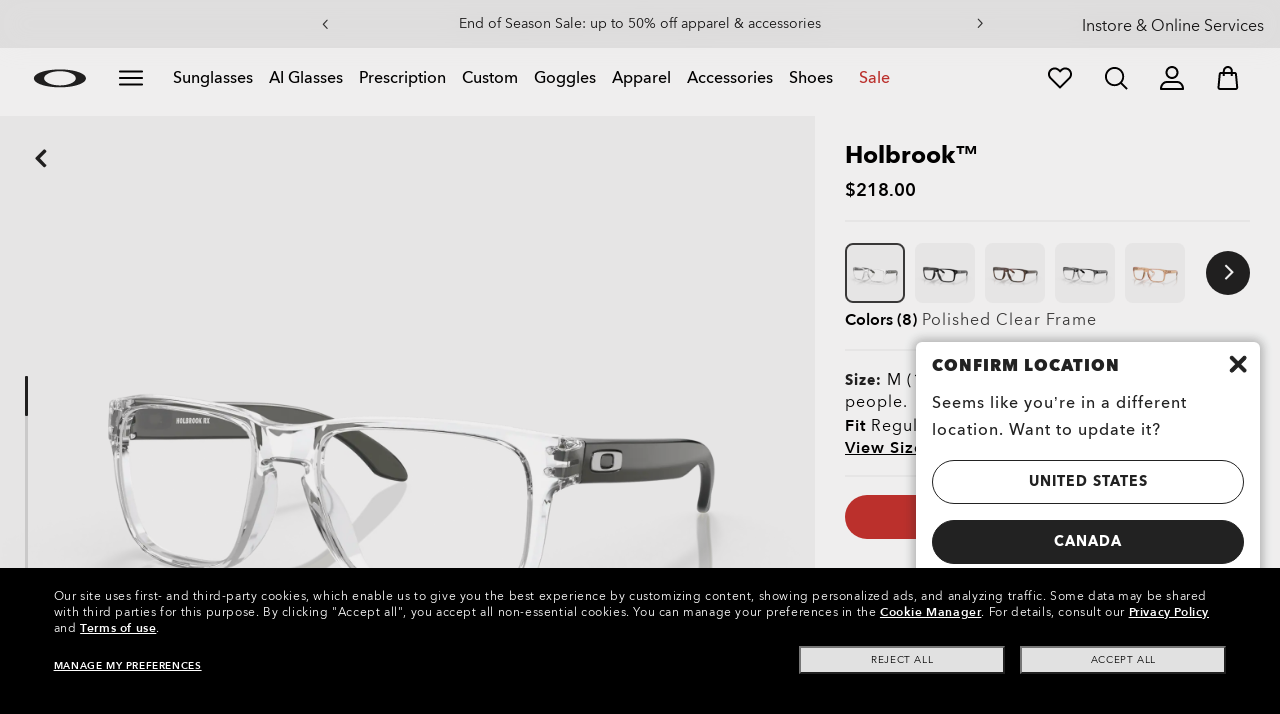

--- FILE ---
content_type: text/html;charset=UTF-8
request_url: https://www.oakley.com/en-ca/product/W0OX8156?variant=888392399793
body_size: 86024
content:
<!doctype html><html lang="en-CA" class="no-js "><head><script>(function(){var importMapScript=document.createElement("script");importMapScript.type="importmap";var basePath="/_ui/dist";var minSuffix=true?".min":"";var importMapContent={"imports":{"exportTest":basePath+"/scripts/modern_modules/importTest/exportTest.js","importTest":basePath+"/scripts/modern_modules/importTest/importTest.js","moreInfoDialog":basePath+"/scripts/modern_modules/shared/moreInfoDialog/moreInfoDialog.js","DialogManager":basePath+"/scripts/modern_modules/shared/moreInfoDialog/DialogManager.js",
"MediaLoader":basePath+"/scripts/modern_modules/shared/moreInfoDialog/MediaLoader.js","CustomControls":basePath+"/scripts/modern_modules/shared/moreInfoDialog/CustomControls.js","ContentInitializer":basePath+"/scripts/modern_modules/shared/moreInfoDialog/ContentInitializer.js"}};importMapScript.textContent=JSON.stringify(importMapContent,null,2);document.head.insertBefore(importMapScript,document.head.firstChild)})();</script><link rel="preconnect" href="https://assets.oakley.com"><link rel="preconnect" href="https://media.oakley.com"><link rel="preconnect" href="https://assets2.oakley.com"><meta charset="utf-8"><script>var tealiumEnvironment="//tags.tiqcdn.com/utag/luxottica/oakley/prod/utag.js";</script><meta name="viewport" content="width=device-width, initial-scale=1, user-scalable=no"><script>var mediator=function(){var subscribe=function(tracker,fn){if(!mediator.trackers[tracker])mediator.trackers[tracker]=[];mediator.trackers[tracker].push({context:this,callback:fn});return this},publish=function(tracker){if(!mediator.trackers[tracker])return false;var args=Array.prototype.slice.call(arguments,1);for(var i=0,l=mediator.trackers[tracker].length;i<l;i++){var subscription=mediator.trackers[tracker][i];subscription.callback.apply(subscription.context,args)}return this},publishAll=function(){if(Object.keys(mediator.trackers).length===
0)return false;for(var tracker in mediator.trackers){var args=[tracker].concat(Array.prototype.slice.call(arguments));mediator.publish.apply(this,args)}return this};return{trackers:{},publish:publish,publishAll:publishAll,subscribe:subscribe}}();</script><script>var Oakley=Oakley||{};Oakley.cookiePolicyEnable=false;</script><script type="text/javascript" src="/_ui/dist/scripts/lib/cookiePolicyGDPR.js?v=2026-01-18"></script><script type="module">Oakley.variables.bounceExchangeId="2996";Oakley.modules.cookiePolicyGDPR.library.init("bounceexchange","//tag.bounceexchange.com/2996/i.js",true);</script><script>(function(d){var e=d.createElement("script");e.src=d.location.protocol+"//tag.wknd.ai/2996/i.js";e.async=true;d.getElementsByTagName("head")[0].appendChild(e)})(document);</script><title role="contentinfo">Holbrook™ Polished Clear Eyeglasses | Oakley® CA</title><meta name="description" content="Buy Oakley eyeglasses for Mens Holbrook™ with Polished Clear frame. Discover more on Oakley CA Store Online."><meta property="og:description" content="Buy Oakley eyeglasses for Mens Holbrook™ with Polished Clear frame. Discover more on Oakley CA Store Online."><meta name="robots" content="index,follow"><meta name="msvalidate.01" content="41ACC25550931BE26A0BE3DAB55E8A12"><meta name="google-site-verification" content="p3hGlENUhpN1tTZu8Vh53UHgt8cPDEvctJ2V5lWnuHg"><meta name="google-site-verification" content="9x_cGRCEyYEmdBRZlniBNxbrZm8dAOmIVza_KZjgUyA"><meta name="google-site-verification" content="r5qODZBJLfJbypt8bibeO8UfJzERdlqied2KEM4n8RY"><meta property="fb:app_id" content="230047513721231"><meta property="og:site_name" content="Oakley"><meta property="og:title" content="Oakley Holbrook™ Polished Clear Eyeglasses | Oakley®"><meta property="og:image" content="https://assets2.oakley.com/cdn-record-files-pi/4fe93606-f3b2-4dde-a897-a90300d27937/c072ead9-1fdc-472d-9193-afbf00ba0781/0OX8156__815603__P21__shad__qt.png"><meta property="og:url" content="https://www.oakley.com/en-ca/product/W0OX8156"><meta property="og:type" content="product"><meta property="product:brand" content="Oakley"><meta property="product:condition" content="new"><meta property="product:availability" content="in stock"><meta property="product:price:amount" content="218.0"><meta property="product:price:currency" content="CAD"><meta property="product:retailer_item_id" content="OX8156-0354"><meta property="product:custom_label_0" content="CA"><link rel="shortcut icon" type="image/x-icon" media="all" href="/favicon.ico?v=2026-01-18"><link rel="canonical" href="https://www.oakley.com/en-ca/product/W0OX8156"><link rel="alternate" href="https://www.oakley.com/pt-br/product/W0OX8156" hreflang="pt-br"><link rel="alternate" href="https://www.oakley.com/es-mx/product/W0OX8156" hreflang="es-mx"><link rel="alternate" href="https://www.oakley.com/en-us/product/W0OX8156" hreflang="en-us"><link rel="alternate" href="https://www.oakley.com/en-au/product/W0OX8156" hreflang="en-au"><link rel="alternate" href="https://www.oakley.com/de-at/product/W0OX8156" hreflang="de-at"><link rel="alternate" href="https://www.oakley.com/en-be/product/W0OX8156" hreflang="en-be"><link rel="alternate" href="https://www.oakley.com/fr-be/product/W0OX8156" hreflang="fr-be"><link rel="alternate" href="https://www.oakley.com/nl-be/product/W0OX8156" hreflang="nl-be"><link rel="alternate" href="https://www.oakley.com/it-ch/product/W0OX8156" hreflang="it-ch"><link rel="alternate" href="https://www.oakley.com/de-ch/product/W0OX8156" hreflang="de-ch"><link rel="alternate" href="https://www.oakley.com/fr-ch/product/W0OX8156" hreflang="fr-ch"><link rel="alternate" href="https://www.oakley.com/en-ch/product/W0OX8156" hreflang="en-ch"><link rel="alternate" href="https://www.oakley.com/de-de/product/W0OX8156" hreflang="de-de"><link rel="alternate" href="https://www.oakley.com/en-dk/product/W0OX8156" hreflang="en-dk"><link rel="alternate" href="https://www.oakley.com/es-es/product/W0OX8156" hreflang="es-es"><link rel="alternate" href="https://www.oakley.com/fr-fr/product/W0OX8156" hreflang="fr-fr"><link rel="alternate" href="https://www.oakley.com/en-gb/product/W0OX8156" hreflang="en-gb"><link rel="alternate" href="https://www.oakley.com/en-ie/product/W0OX8156" hreflang="en-ie"><link rel="alternate" href="https://www.oakley.com/it-it/product/W0OX8156" hreflang="it-it"><link rel="alternate" href="https://www.oakley.com/no-no/product/W0OX8156" hreflang="no-no"><link rel="alternate" href="https://www.oakley.com/en-lu/product/W0OX8156" hreflang="en-lu"><link rel="alternate" href="https://www.oakley.com/fr-lu/product/W0OX8156" hreflang="fr-lu"><link rel="alternate" href="https://www.oakley.com/de-lu/product/W0OX8156" hreflang="de-lu"><link rel="alternate" href="https://www.oakley.com/en-pl/product/W0OX8156" hreflang="en-pl"><link rel="alternate" href="https://www.oakley.com/nl-nl/product/W0OX8156" hreflang="nl-nl"><link rel="alternate" href="https://www.oakley.com/en-pt/product/W0OX8156" hreflang="en-pt"><link rel="alternate" href="https://www.oakley.com/en-se/product/W0OX8156" hreflang="en-se"><link rel="alternate" href="https://www.oakley.com/en-eu/product/W0OX8156" hreflang="en-gr"><link rel="alternate" href="https://www.oakley.com/en-eu/product/W0OX8156" hreflang="en-si"><link rel="alternate" href="https://www.oakley.com/en-eu/product/W0OX8156" hreflang="en-sk"><link rel="alternate" href="https://www.oakley.com/en-eu/product/W0OX8156" hreflang="en-cy"><link rel="alternate" href="https://www.oakley.com/en-eu/product/W0OX8156" hreflang="en-lt"><link rel="alternate" href="https://www.oakley.com/en-eu/product/W0OX8156" hreflang="en-mt"><link rel="alternate" href="https://www.oakley.com/en-eu/product/W0OX8156" hreflang="en-lv"><link rel="alternate" href="https://www.oakley.com/en-eu/product/W0OX8156" hreflang="en-ee"><link rel="alternate" href="https://www.oakley.com/en-eu/product/W0OX8156" hreflang="en-fi"><link rel="alternate" href="https://www.oakley.com/en-jp/product/W0OX8156" hreflang="en-jp"><link rel="alternate" href="https://www.oakley.com/ja-jp/product/W0OX8156" hreflang="ja-jp"><link rel="alternate" href="https://www.oakley.com/en-ca/product/W0OX8156" hreflang="en-ca"><link rel="alternate" href="https://www.oakley.com/fr-ca/product/W0OX8156" hreflang="fr-ca"><link rel="alternate" href="https://www.oakley.com/en-us/product/W0OX8156" hreflang="x-default"><link rel="preload" href="/_ui/dist/scripts/modules/o21_header23.js?v=2026-01-18" as="script"><link rel="preload" href="https://assets2.oakley.com/cdn-record-files-pi/4fe93606-f3b2-4dde-a897-a90300d27937/c072ead9-1fdc-472d-9193-afbf00ba0781/0OX8156__815603__P21__shad__qt.png?impolicy=OO_ratio&amp;width=768" as="image" media="(max-width: 767px)" fetchpriority="high"><link rel="preload" href="https://assets2.oakley.com/cdn-record-files-pi/4fe93606-f3b2-4dde-a897-a90300d27937/c072ead9-1fdc-472d-9193-afbf00ba0781/0OX8156__815603__P21__shad__qt.png?impolicy=OO_ratio&amp;width=1000" as="image" media="(min-width: 768px) and (max-width: 1399px)" fetchpriority="high"><link rel="preload" href="https://assets2.oakley.com/cdn-record-files-pi/4fe93606-f3b2-4dde-a897-a90300d27937/c072ead9-1fdc-472d-9193-afbf00ba0781/0OX8156__815603__P21__shad__qt.png?impolicy=OO_ratio&amp;width=2000" as="image" media="(min-width: 1400px) and (max-width: 1999px)" fetchpriority="high"><link rel="preload" href="https://assets2.oakley.com/cdn-record-files-pi/4fe93606-f3b2-4dde-a897-a90300d27937/c072ead9-1fdc-472d-9193-afbf00ba0781/0OX8156__815603__P21__shad__qt.png?impolicy=OO_ratio&amp;width=3000" as="image" media="(min-width: 2000px)" fetchpriority="high"><link rel="preload" href="/_ui/dist/scripts/modules/product-hero.js?v=2026-01-18" as="script"><link rel="stylesheet" type="text/css" href="/_ui/dist/styles/theme-oakleypdp/css/main.min.css?v=2026-01-18"><link rel="stylesheet" type="text/css" href="/_ui/dist/styles/theme-oakley2020header/css/main.min.css?v=2026-01-18"><link rel="stylesheet" type="text/css" href="/_ui/dist/styles/theme-oakleyeditorialmenu/css/main.min.css?v=2026-01-18"><link rel="stylesheet" type="text/css" href="/_ui/dist/styles/theme-earlyaccess/css/main.min.css?v=2026-01-18"><script>var ACC={config:{}};ACC.config.contextPath="/en-ca";ACC.config.encodedContextPath="/en-ca";ACC.config.commonResourcePath="/_ui/desktop/common";ACC.config.themeResourcePath="/_ui/desktop/theme-oakley";ACC.config.siteResourcePath="/_ui/desktop/site-oakleyca";ACC.config.rootPath="/_ui/desktop";ACC.config.CSRFToken="398452b0-d60a-4cf7-98a8-20294fb65a24";ACC.pwdStrengthVeryWeak="Very weak";ACC.pwdStrengthWeak="Weak";ACC.pwdStrengthMedium="Medium";ACC.pwdStrengthStrong="Strong";
ACC.pwdStrengthVeryStrong="Very strong";ACC.pwdStrengthUnsafePwd="password.strength.unsafepwd";ACC.pwdStrengthTooShortPwd="Too short";ACC.pwdStrengthMinCharText="Minimum length is %d characters";ACC.accessibilityLoading="Loading... Please wait...";ACC.accessibilityStoresLoaded="Stores loaded";ACC.autocompleteUrl="/en-ca/search/autocompleteSecure";var Oakley=Oakley||{};
Oakley.messages={jsSite:"oakleyca",jsFindInStoreContinueCta:"Continue",jsGiftCardDatepickerConfirm:"Confirm",jsGiftCardDatepickerCancel:"cancel",jsStoreLocatorDescription:"You will need to book an appointment to pick up RX products. When picking up, we recommend you bring your prescription and confirmation email with you.",jsGiftCardLabel:"Gift Card",jsValidationRequired:"This field is required",jsValidationRequiredBoaCardNumber:"Please enter a valid Gift Card",jsValidationRequiredBoaCardNumberCheck:"js.validation.card.number.number",
jsValidationRequiredBoaCardNumberMaxLength:"js.validation.card.number.maxNumber",jsValidationRequiredBoaPinCardNumberMaxLength:"js.validation.card.number.pin.maxNumber",jsValidationRequiredBoaPin:"Please enter a valid PIN",jsValidationRequiredBoaUserName:"Recipient name is required",jsValidationRequiredBoaUserEmail:"Recipient email is required",jsValidationRequiredBoaUserEmailConfirm:"Emails are not matching, try again",jsValidationRequiredBoaUserDateConfirm:"Delivery date is required",jsValidationRequiredBoaUserEmailValid:"Please enter a valid email address",
jsValidationRequiredBoaFromName:"Your name is required",jsValidationRequiredBoaFromEmail:"Your email is required",jsValidationRequiredBoaMessage:"The text can not be longer than 200 characters",jsValidationRequiredBoaMessageValid:"The text you've entered does not meet our guidelines",jsValidationEmployeeIdRequired:"Please enter your employee ID",jsValidationBodMonthRequired:"Please enter the month of your date of birth",jsValidationBodDayRequired:"Please enter the day of your date of birth",jsValidationBodYearRequired:"Please enter the year of your date of birth",
jsValidationSerialNumberRequired:"Please enter your serial number",currentCountryIsocode:"CA",jsValidationAddress1Required:"Address is required",jsValidationAddresslinePobox:"Address line cannot contain PO Box",jsValidationCityRequired:"City is required",jsValidationCheckRequired:"Please check box",jsValidationCountryRequired:"Please select a country",jsValidationCreditCardCvvRequired:"Please provide a CVV",jsValidationTermsCheck:"Please agree to Terms \x26 Conditions to Proceed",jsValidationCreditCardCvvInvalid:"Please enter CVV",
jsValidationCreditCardMonthRequired:"Credit card month is required",jsValidationCreditCardNameRequired:"A name is required",jsValidationCreditCardNameInvalid:"Please enter your Name",jsValidationCreditCardExpiryDateInvalid:"Please enter the expiration date",jsValidationCreditCardNumberInvalid:"A valid credit card number is required",jsValidationCreditCardNumberCheckoutInvalid:"Please enter a valid credit card number",jsValidationCreditCardTypeInvalid:"A valid credit card type is required",jsValidationCreditCardNumberRequired:"A card number is required",
jsValidationCreditCardYearRequired:"Credit card year is required",jsValidationEmailInvalid:"Please enter a valid email address",jsValidationEmailRequired:"Please enter your email address",jsValidationEmailConfirmRequired:"Email address is required",jsValidationEmailConfirmNotMatching:"Please enter your email address correctly",jsValidationEmailMatch:"You have entered an invalid e-mail address or the addresses you entered do not match.",jsValidationFirstNameRequired:"Please enter your name",jsValidationFirstNameMaxRequired:"Maximum name length is 17 characters",
jsValidationGiftCardAmountGreater:"Amount inserted is greater than maximum allowed",jsValidationGiftCardAmountLower:"Amount inserted is lower than minimum allowed",jsValidationGiftCardNumberGenericError:"Enter a valid card number",jsValidationGiftCardNumberInvalid:"Please enter 19 digit number",jsValidationGiftCardNumberRequired:"Please enter gift card number",jsValidationGiftCardPinInvalid:"Please enter 4 digit number",jsValidationGiftCardPinRequired:"Please enter gift pin number",jsValidationLastNameRequired:"Please enter your last name",
jsValidationLastNameMaxRequired:"Maximum name length is 17 characters",jsValidationNumberInvalid:"Please numbers only",jsValidationOrderNumberRequired:"Please enter an order number",jsValidationOrderReturnAgreementRequired:"Please agree to the returning terms",jsValidationPasswordCurrentRequired:"Please input your current password",jsValidationPasswordMinimumLength:"Required password length is a minimum of 8 characters",jsValidationPasswordRequired:"This field is required",jsValidationPasswordRegex:"Password should have any three of an uppercase letter, lowercase letter, number, or special character",
jsValidationPasswordMatch:"Passwords do not match",jsValidationPasswordMatchRequired:"Please provide a matching password",jsValidationFiscalCode:"Please enter a valid fiscal code",jsValidationRequiredFiscalCode:"Please enter a valid fiscal code",jsValidationCompanyName:"Please enter a company name",jsValidationRegistrationState:"Please enter a registration state",jsValidationCreateAccountTerms:"Agree to our Terms of Service",jsValidationPhoneInvalid:"Phone number is not correct format",jsValidationPhoneAUInvalid:"Phone number does not appear valid (expecting 04XXXXXXXX or 61XXXXXXXXX)",
jsValidationPhoneCheckoutInvalid:"Please enter your Telephone Number",jsValidationAddressCheckoutInvalid:"Please enter address line 1",jsValidationZipCheckoutInvalid:"Please enter your zip code",jsValidationCheckoutMunicipalityInvalid:"This field is required",jsValidationNeighborhoodsInvalid:"This field is required",jsValidationEmailLoginRequired:"Email address is required",jsValidationCityCheckoutInvalid:"Please enter your City",jsValidationStateCheckoutInvalid:"Please select your Country",jsValidationStateCheckoutInvalidOSI:"Please change State to ship your order",
jsValidationCheckoutErrorRestrictionsdOSI:"One or more items in your cart cannot be delivered to selected location due to law restrictions.",jsValidationPhoneRequiredBox1:"Please enter the area code",jsValidationPhoneRequiredBox2:"Please enter the phone number in the second box",jsValidationPhoneRequiredBox3:"Please enter the phone number in the third box",jsValidationPhoneRequiredBoxTotalMin:"Please enter the phone number with 10 digits or 11 digits",jsValidationPhoneRequiredBoxTotalMax:"Please enter the phone number with 10 digits or 11 digits",
jsShippingValidationPhoneRequiredBoxTotalMin:"Please enter the phone number with 10 to 15 digits",jsShippingValidationPhoneRequiredBoxTotalMax:"Please enter the phone number with 10 to 15 digits",jsValidationPhoneRequired:"Phone number required",jsValidationPromoCodeMinimumLength:"Promo code 4 character min",jsValidationStateRequired:"A state is required",jsValidationZipRequired:"Zip is required",jsValidationIdealBankRequired:"Please select a bank",jsValidationZipMaxLength:"Postal codes cannot be more than 10 characters",
jsValidationAddressNameRequired:"Please enter an address name",jsValidationCaptchaAnswerRequired:"Please enter the captcha",fluidConfigurationEnvironment:"prod",fluidImplementationEnvironment:"prod",fluidJsUrlEnvironment:"//configure-implementations.fluidretail.net/oak/branch/archive/v1/prod/assets/js/fluidConfigure-oak.min",jsValidationUrlRequired:"url required",jsValidationUrlInvalid:"url invalid",jsValidationPageShareSuccess:"Your Message Has Been Sent",jsValidationLocalNameRequired:"Local name is required",
jsValidationLocalName2Required:"Please enter your name in kanji",jsValidationLocalName2JPRequired:"Please enter your local name in kanji",jsValidationReportFakesSuccess:"success!",jsInitialSearchResultsDisplay:"12",jsMoreSearchResultsDisplay:"20",jsValidationCookiesRequired:"Please enable cookies to continue",callForProductAvailability:"* Call for product availability",tradingHoursAlert:"Public Holiday trading hours may differ from regular trading hours displayed.",storeDirections:"Directions",addressLinePoboxAu:"Call Customer Care on 1 800 625 539 to discuss PO BOX delivery options",
cartPopupMessageTitle:"Are you sure?",cartPopupMessageContent:"Do you really want to remove this product",cartPopupMessageYes:"yes",cartPopupMessageNo:"no",cartMergeSuccess:'The products from your previous visit have been added to your bag. Please confirm your items.\x3cbr\x3e\x3cbr\x3e \x3cu\x3e\x3ca class\x3d"cartLink" href\x3d"/cart"\x3e GO BACK TO BAG \x3c/a\x3e\x3c/u\x3e',cartMergeSuccessFrCa:"basket.merge.successFrCa",shoprunnerCartMerge:'After having logged-in, your cart now includes some products not eligible for Shop Runner. Because of that, the shipping method has been modified from "2 Days" to "Standard".',
cartZipcodeError:"Enter a valid Zip Code",jsValidationPostRequired:"Post Code is required",jsValidationZipRequiredMessage:"Zip is required",jsWarningAccountExpiring:'Your membership account \x3cstrong\x3ewill expire in {0} days\x3c/strong\x3e. Please \x3ca class\x3d"popover-link" href\x3d"{1}/my-account/profile/"\x3erenew it now\x3c/a\x3e to continue receiving your membership benefits.',jsWarningMyAccountExpiring:"Your membership account \x3cstrong\x3ewill expire in {0} days\x3c/strong\x3e. Please select the Profile option and renew your Service Branch information.",
jsWarningAccountExpired:"Your account has expired. Please select the Profile option and renew your Service Branch information.",jsWarningRemindToUpdateEmail:"Your email address is not reachable. Please update your contact information by adding a secondary email address.",jsWarningAccountMigratedPwd:"We recommend you update your password as it no longer meets security standards.",jsPdpZoomImageAltText:"To define",jsValidationGdprOverAge:"You must be at least 16 years old to register on Oakley.com",
jsValidationOverAge:"You must be at least 14 years old to register on Oakley.com",cartShippingStandardShipping:"Standard shipping",userLoggedIn:"User logged in successfully",underStoreLocatorPrescriptionPickup:"For \u2018Prescription Pickup only\u2019 stores, appointments are not required. You can simply pick up your product during store opening hours.",jsValidationInvalidDate:"Please enter a valid date.",jsValidationBalanceCardNumberRequired:"The card number is not correct. Please check it on the card and try again.",
jsValidationBalancePinRequired:"The PIN is not correct. Please check it on the card and try again.",jsPickupPaginationNext:"Next",jsPickupPaginationPrevious:"Previous",jsBirthDateValid:"Please enter a valid date.",jsVmPagination:"#Page \x3cstrong\x3e{0}\x3c/strong\x3e of \x3cstrong\x3e{1}\x3c/strong\x3e",jsSearchOptimizationTotalLabelAll:"View all products",jsSearchOptimizationTotalLabelThese:"View these products",jsSearchOptimizationTotalLabelSingular:"View this product",jsOSILoginAnchor:"SIGN IN/REGISTER",
productPriceComingSoon:"Coming Soon",countrySelectorTitle:"CONFIRM LOCATION",countrySelectorDescription:"Seems like you\u2019re in a different location. Want to update it?",countrySelectorTitleOSI:"Select your store",countrySelectorDescriptionOSI:"Choose which country you would like to shop in.",countrySelectorSelectStore:"Select a different store",jsValidationBrPostal:"js.validation.zip.invalid",jsValidationHypenPostal:"CEP incorreto, por favor siga o seguinte padr\u00e3o: (12345-123) ex: 05468-060",
jsValidationCorreiosValidation:"Zipcode is invalid",jsValidationRoeInvalidCharacters:"invalid characters",jsValidationInstallments:"js.validation.installments",jsValidationUpdateBankList:"js.validation.updateBankList",jsValidationUpdateIban:"js.validation.updateIban",jsValidationUpdateAgencyNumber:"js.validation.updateAgencyNumber",pdpPrizmPolarizedFilter:"Prizm\x26trade; Polarized",pdpStandardFilter:"Standard",requiredField:"This field is required.",orderdetailCancelConfirmTitle:"ARE YOU SURE?",
orderdetailCancelConfirmText:"Do you really want to cancel this order?",orderdetailCancelConfirmYes:"YES",orderdetailCancelConfirmNo:"NO",sizeXS:"XS",sizeS:"S",sizeM:"M",sizeL:"L",sizeXL:"XL",sizeXXL:"XXL",sizeXXXL:"XXXL",cartShippingModeDays:"days",cartMergedItem:"This product has been added to bag during your previous visit, Please verify.",cartQtyDecreased:"Quantity has been decreased because we don't have more pieces available at the moment.",cartQtyDecreasedOcp:"Some custom components are unavailable, so quantities have been adjusted to available limits. For more, please try a different configuration.",
cartMaxQtyExceeded:"Unfortunately the quantity you chose exceeded the maximum order quantity for this product. The quantity in your cart has been reduced to the maximum order quantity.",currentCurrencySymbol:"$",chooseSize:"Size",prescription:"Prescription",chooseThisStore:"Choose This Store",jsValidationCFDIRequired:"Selecciona el uso de CFDI con el que deseas sea emitida la factura.",jsValidationRegimeFiscalCodeRequired:"Selecciona el r\u00e9gimen fiscal con que deseas sea emitida la factura.",
jsValidationBusinessNameRequired:"Ingresa la Raz\u00f3n Social o Nombre Completo con que deseas sea emitida la factura.",jsValidationAddressBillingMXRequired:"Ingresa el Nombre de la Calle y N\u00famero Exterior (e Interior, si aplica) con que deseas sea emitida la factura.",jsValidationPostCodeBillingMXRequired:"Ingresa el c\u00f3digo postal con que deseas sea emitida la factura.",jsValidationStateBillingMXRequired:"Selecciona el Estado con que deseas sea emitida la factura.",jsValidationCityBillingMXRequired:"Ingresa la Ciudad con que deseas sea emitida la factura.",
jsValidationMunicipalityBillingMXRequired:"Ingresa el Municipio o Alcald\u00eda con que deseas sea emitida la factura.",jsValidationNeighborhoodsBillingMXRequired:"Ingresa la Colonia con que deseas sea emitida la factura.",jsValidationFiscalCodeBillingMXInvalidLength:"Ingresa el RFC tal como aparece en tu Constancia de Situaci\u00f3n Fiscal.",jsLiveChatText:"Customer Support",textEddshippingLabel:"Delivery Date:",jsValidateCharactersJP:"Due to system processing, some symbols (~: +) cannot be identified. Excuse me, but please change to another symbol or letter.",
jsValidationDateRequired:"Date of birth is required",selectLensesLabel:"Select Lenses",addToBagLabel:"Add to Bag",selectSizeLabel:"Select Size",shopNowLabel:"SHOP NOW",mostSoldSizeLabel:"Most sold size",cartMarkdwnPromo:"You saved",oosAnalyticsErrorMessage:"Some custom components in your order are currently unavailable. Please select a different option.",nhbSpinningText:"SCROLL DOWN TO ENTER OAKLEY WORLD",melissaAddressTypeMMessage:"This looks like a military address. Turn on the toggle above so we can ship with the right carrier.",
melissaAddressTypePMessage:"We are unable to ship to PO boxes. Please use a different address.",melissaAddressTypeSMessage:"This looks like a standard address. Turn off the toggle above so we can ship with the right carrier.",melissaCheckboxMessage:"I confirm that this address is correct. I acknowledge that proceeding with an incorrect address might result in my order being undeliverable.",preOrderBadgeLabel:"pre-order",metaZipcodeErrorMessage:"We do not ship Oakley AI Glasses to this zipcode",metaBadgeLabel:"ai glasses",
metaPDPImagesViewMore:"View more",metaPDPImagesViewLess:"View less"};Oakley.messages.hours="Hours";Oakley.messages.OakleyStore="Oakley Store";Oakley.messages.SunglassHut="Certified dealer";Oakley.messages.OakleyVaultStore="Oakley Vault Store";Oakley.messages.bookAppointment="Book an appointment";Oakley.messages.detailsDirections="Details \x26amp; Directions";Oakley.messages.getDirections="Get directions";Oakley.messages.callthestore="Call the store";Oakley.messages.callandreserve="Call \x26 reserve for today";
Oakley.messages.fisOpeningHours="Opening Hours";Oakley.messages.fisOpeningHoursNotice="May vary according to bank holiday";Oakley.messages.fisOpeningHoursNoticeAU="May vary according to public holiday";Oakley.messages.defaultLocation="Make this my default location";Oakley.messages.callForProduct="Store number:";Oakley.messages.reserveYourProduct="Store number:";Oakley.messages.reserveInStore="Reserve your product and pick up in store:";Oakley.messages.reserveInStoreButton="Reserve at this store";
Oakley.messages.findInStore="Try a different location or call a store near you for similar products.";Oakley.messages.tryDifferentLocation="Try a different location or call a store near you for similar products.";Oakley.messages.enterCityState="Enter a City \x26amp; State or Zip to find a store";Oakley.messages.thereAreNoStores="There are no stores in your area. Try another location or expand search radius.";Oakley.messages.styleNotAvailable="This style is not currently available in any of your nearby stores.";
Oakley.messages.outOfStock="Out of Stock";Oakley.messages.lowStock="Low Stock";Oakley.messages.inStock="In Stock";Oakley.messages.callAvailability="Store number:";Oakley.messages.findStore="Find a Store";Oakley.messages.changeStore="Change Store";Oakley.messages.findInStoreForPdp="Find or Reserve in Store";Oakley.messages.findInStoreTitle="Find In Store";Oakley.messages.giftCardlabel="Oakley Gift Card";Oakley.messages.giftCardcardNumber="Card Number";Oakley.messages.callForAvailability="Reserve for pickup unavailable";
Oakley.messages.affirmErrorCreateSession="Please insert a valid phone number.";Oakley.messages.affirmNoPriceText="You can pay in {0} interest-free payments with";Oakley.messages.storeStatusMessage="Will open";Oakley.messages.createReturn="Create a Return";Oakley.messages.returnReason="Reason for return";Oakley.messages.returnCarrier="Select return carrier";Oakley.messages.pickupDate="Select Collection Date";Oakley.messages.pickupDateError="You cannot select dates that are in the past.";
Oakley.messages.afterPayDisclaimer="Or 4 payments of ${0} with\x26nbsp;";Oakley.messages.afterPayDisclaimerPPAU="\x26nbsp;or PayPal";Oakley.messages.formatDate="yy/mm/dd";Oakley.messages.webExclusive="WEB EXCLUSIVE";Oakley.messages.tight="This may be too tight";Oakley.messages.nextbestsize="Next best size";Oakley.messages.recommended="Recommended";Oakley.messages.loose="This may be too loose";Oakley.messages.pickup="Pick Up";Oakley.messages.loadMore="Load more";Oakley.messages.FIS_errormessage="This service is not available at any stores near you. Please enter a valid zipcode.";
Oakley.messages.FIS_delivery_more_date="You have different delivery dates for your products";Oakley.messages.FIS_pickup_date="Pick up in store date:";Oakley.messages.lensesPresciptionTitle="My lens choices";Oakley.messages.BRIGHT_LIGHT="Bright Light";Oakley.messages.MEDIUM_LIGHT="Medium Light";Oakley.messages.LOW_LIGHT="Low Light";Oakley.messages.ALL_PURPOSE="All Purchase";Oakley.messages.CHANGING_CONDITIONS="Changing Conditions";Oakley.messages.NIGHT="Night";Oakley.messages.OVERCAST="Overcast";
Oakley.messages.SNOW_AND_OVERCAST="Snow and Overcast";Oakley.messages.SUN_AND_CLOUDS="Sun \x26 Clouds";Oakley.messages.SNOW_OVERCAST="Snow and Overcast";Oakley.messages.SUN_CLOUDS="Sun \x26 Clouds";Oakley.messages.BRIGHT_SUN="Bright Sun";Oakley.messages.VARIABLE_CONDITIONS="Variable Conditions";Oakley.messages.PARTLY_CLOUDY="Partly Cloudy";Oakley.messages.RAINY="Rainy";if("CA"==="CA"&&"en"==="fr")Oakley.messages.NewDealsBadge="badge.plp.newDeals.ca";else Oakley.messages.NewDealsBadge="New deals";
Oakley.messages.uploadPrescription={confirmationErrorMessage:"This is required to proceed"};
Oakley.messages.sameDayDelivery={Today:"Same Day",Tomorrow:"Next Day",address_format_error:"Please start typing your address and select a valid address from suggestion list. Then click on Check Availability button.",address_format_error_checkout:"Please start typing your address and select a valid address from the suggestions list. Then click the Choose Store button.",address_availability_checking:"Stay with us... we're just checking service availability in your area. It could take a moment",address_availability_error:"Apologies, this service is not available for the postcode/city you've entered. Try another or choose a different shipping method.",
address_availability_success:"The service is available for your area",service_connection_error:"Something went wrong, our bad. Please try again later, with another address or go ahead with another shipping method"};Oakley.categories={"100000000m":"In Men","200000000w":"In Women"};Oakley.codJpCodes=["00","08","12","14","16","18"];Oakley.codJpHours={notSpecific:"No any specific time requirement",amHours:"AM",hours1214:"12:00 - 14:00",hours1416:"14:00 - 16:00",hours1618:"16:00 - 18:00",hours1821:"18:00 - 21:00"};
Oakley.rxPanelPopup={titlePupillary:"How to measure your pupillary distance",titlePrescription:"Understanding your prescription",titleRightEye:"Right Eye (OD)",titleLeftEye:"Left Eye (OS)",RightEyeDescription:'OD stands for "oculus dexter" which is Latin for "right eye".',LeftEyeDescription:'OS stands for "oculus sinister" which is Latin for "left eye"',titleSphere:"Sphere (SPH) - also known as Power (PWR)",sphereDescription:"They mean the same thing: the strength of your prescription. If you're nearsighted you will have a minus (-) before your values, and if you're or farsighted you will have a plus (+).",
titleAxis:"Axis",axisDescription:"This is only for people with astigmatism. The axis is a number between 0 and 180 and determines the orientation of the Cylinder (CYL).",titleCylinder:"Cylinder (CYL)",cylinderDescription:"This is for people with astigmatism. This is when one part of the eye needs more correction than the rest. The Cylinder value is written with a minus (-) sign.",pupillarystepsList:"\x3cul\x3e\x3cli\x3eGrab a small ruler in one hand, and have your pencil and paper handy.\x3c/li\x3e\x3cli\x3eNow position yourself approximately 8 inches (20 cm) away from a mirror.\x3c/li\x3e\x3cli\x3eClose your left eye and align the 0 mm over the center of your right pupil.\x3c/li\x3e\x3cli\x3eMeasure the distance from your right to your left pupil.\x3c/li\x3e\x3cli\x3eThe number that lines up directly over your left pupil is your PD (An average PD for an adult ranges between 58 and 65).\x3c/li\x3e\x3c/ul\x3e",
pupillaryText:'\x3cdiv class\x3d"PrescriptionModal__container__bodyText"\x3eYour Pupillary Distance, or PD, is the distance in millimeters (mm) from the center of one pupil to the center of the other.\x3c/div\x3e\x3cdiv class\x3d"PrescriptionModal__container__bodyText"\x3eCan\'t find your PD? No problem. You can leave the default setting of 63 which is the average measurement for adults. If we need any more information about your prescription, one of our experts will be in touch.\x3c/div\x3e\x3cdiv class\x3d"PrescriptionModal__container__bodyText"\x3eIf you want, you can measure your PD yourself by following these steps:\x3c/div\x3e'};
Oakley.codJpCodes=["00","08","12","14","16","18"];Oakley.codJpHours={notSpecific:"No any specific time requirement",amHours:"AM",hours1214:"12:00 - 14:00",hours1416:"14:00 - 16:00",hours1618:"16:00 - 18:00",hours1821:"18:00 - 21:00"};Oakley.chatBotEnabled={enabled:true};Oakley.DoctorLocatorEnabled={enabled:false};Oakley.header23={disableNewDDM:false,isOsiHeader:false};
Oakley.variables={siteLanguage:"en",contextPath:"/en-ca",gmapsUrl:"https://maps.googleapis.com/maps/api/js?key\x3dAIzaSyCPn20h5d6nwkgk3EOd4u83zv6qm3wpCYI\x26v\x3d3\x26callback\x3dgoogleMapsCallback\x26libraries\x3dplaces",chatUrl:"",country:"CA",languageCountry:"en_CA",countdownUrl:"/en-ca/countdown",affirm:{installmentsNum:3},searchcampaign:"",pageType:"Pdp",crossSiteEnabled:false,isVatIncluded:"false",frameAdvisorDataUrl:"//frameadvisor.luxottica.com/v/2.14/index.umd",VMMVDataUrl:"//vmmv.luxottica.com/v/5.5.2/index.umd",
chatBotDeploymentId:"4b18a6c0-06b3-46ba-9008-a8bcd3bd774d",chatBotEnvironment:"prod",chatBotScript:"https://apps.mypurecloud.com/genesys-bootstrap/genesys.min.js",textFreeCart:"FREE",applyPromoCode:"",textProductCustomInCart:"Custom products require 10 days",textProductRXnullPickUp:"NOT AVAILABLE FOR PRESCRIPTION PRODUCTS",textProductRXnullNoStores:"NO STORES AVAILABLE NEAR YOU",textTotalsPromoCode:"Promo Code",textTotalsPromoCodeNoMessage:"Promo",textTotalsRemovePromocode:"Remove",textDeliveryMessageMoreDates:"You have different delivery dates for your products",
cartTotalsLabelRia:"Insurance savings",cartMessageEppLabel:"(Claims require copay)",disabledMonetate:false,rxConfiguratorUrl:"https://rxc.luxottica.com/rxc3/fe/prod/v1.3.2/dist/rxc.js",maxMelissaValidationRetry:"",melissaValidationEnabled:""};var productName="Holbrook\u2122";var productImage="";var productPrice='\x3cformat:price priceData\x3d""/\x3e';var productCode="W0OX8156";var addToCartUrl="/en-ca/cart/add";var cartItems="";var rolloverPopupUrl="";var cartRemoveUrl="/en-ca/cart/remove";
var cartText="Cart";var isExcludeBaynote=true;Oakley.siteId="oakleyca";Oakley.debugMode=false;Oakley.buildNumber="2026-01-18";Oakley.variables.shoprunnerEnvironmentID=2;Oakley.messages.gdprDateJsPattern="dd/mm/yy";Oakley.variables.isGdprSite="";Oakley.variables.gdprMinAgeLimit="";Oakley.variables.minAgeLimit=14;Oakley.variables.gdprPopup="false";window.ClickTalePIISelector="#registerForm input, #loginForm input, .login-button .logged-in, .personal-info__body span, #profile-form input, #forgottenPwdForm input, .personalinfo-wrapper-reg input, .shipping-address-wrapper-reg input, .billing-form-wrapper input, .payment-form-wrapper input, #checkoutThankyou .sub-headline strong, .order-details h5, .order-details p span, .account-card span, .address-book input, .qas-form p, .account-card .title, #profile-menu-modal .modal-box-title, .order-number, .bill-ship-total-wrapper div, .bill-ship-total-wrapper div, .bill-ship-total-wrapper .vcard, .billing-payment-wrapper span, #rendering_canvas, .email-signup input, .js_zip input, #verifyForm input, #verifyForm select, #SignUpModal input, #shippingAddressForm input, .account-info .field-view span, .login-dropdown .category-link , .registration-field , .payment-method .account span , .order-shipping p , .inputForm #term , .form-field #term, .personal-info-section input , #password-change-form input, #vto-portal-container .canvas-container, .capture-page-content video , .vto-application #rendering_canvas , #footer-storelocator-input , #footer-newsletter-locator-form input, .thankyou .sub-headline strong, #updateEmailAlert .invalidEmail";
var showEddOnDeliveryMethod=true;Oakley.messages.zipcode_regex_errormessage_us="Zipcode should follow the format (12345 or 12345-1234) ex: 60661-0661";Oakley.messages.zipcode_regex_errormessage_gu="Zipcode should follow the format (12345 or 12345-1234) ex: 60661-0661";Oakley.messages.zipcode_regex_errormessage_vi="Zipcode should follow the format (12345) ex: 60661";Oakley.messages.zipcode_regex_errormessage_ca="Postal code should follow the format (A1B 2C3) ex: H2X 1J6";
Oakley.messages.zipcode_regex_errormessage_at="Zipcode should follow the format (1234) ex: 6067";Oakley.messages.zipcode_regex_errormessage_be="Zipcode should follow the format (1234) ex: 6067";Oakley.messages.zipcode_regex_errormessage_ch="Zipcode should follow the format (1234) ex: 6067";Oakley.messages.zipcode_regex_errormessage_de="PLZ muss folgendes Format haben (12345) B.: 60661";Oakley.messages.zipcode_regex_errormessage_dk="Zipcode should follow the format (1234) ex: 6067";
Oakley.messages.zipcode_regex_errormessage_fi="Zipcode should follow the format (12345) ex: 60661";Oakley.messages.zipcode_regex_errormessage_fr="Le code postal doit respecter le format (12345 ou 12345-1234), ex: 60661-0661";Oakley.messages.zipcode_regex_errormessage_gb="Postcode should follow the format (A1 1AB or AB1 1AB or AB12 1AB ) ex: B1 1HQ";Oakley.messages.zipcode_regex_errormessage_gg="Zipcode should follow the format (123 123) ex: CHG 657";Oakley.messages.zipcode_regex_errormessage_it="Il formato del codice di avviamento postale deve essere (12345), es.: 60661";
Oakley.messages.zipcode_regex_errormessage_je="Zipcode should follow the format (123 123) ex: CHG 657";Oakley.messages.zipcode_regex_errormessage_lu="Zipcode should follow the format (1234) ex: 6067";Oakley.messages.zipcode_regex_errormessage_nl="De postcode moet de volgende indeling hebben (1234 12), bijv.: (6067 51)";Oakley.messages.zipcode_regex_errormessage_no="Postnummer skal f\u00f8lge formatet (1234) eks: (6067)";Oakley.messages.zipcode_regex_errormessage_pl="Zipcode should follow the format (12-123) ex: 12-123";
Oakley.messages.zipcode_regex_errormessage_pt="Zipcode should follow the format (1234-123) ex: 6067-516";Oakley.messages.zipcode_regex_errormessage_se="Zipcode should follow the format (12345) ex: 60661";Oakley.messages.zipcode_regex_errormessage_au="Postcode should follow the format (1234) ex: 6067";Oakley.messages.zipcode_regex_errormessage_jp="Zipcode should follow the format (123-1234) ex: (102-0081)";Oakley.messages.zipcode_regex_errormessage_br="CEP incorreto, por favor siga o seguinte padr\u00e3o: (12345-123) ex: 05468-060";
Oakley.messages.zipcode_regex_errormessage_mx="Ingresa el C\u00f3digo Postal tal como aparece en tu Constancia de Situaci\u00f3n Fiscal.";Oakley.messages.zipcode_regex_errormessage_au="Postcode should follow the format (1234) ex: 6067";Oakley.messages.zipcode_regex_errormessage_es="El c\u00f3digo postal debe respetar el formato (12345 o 12345-1234), ej: 60661-0661";Oakley.messages.zipcode_regex_default_errormessage="Please enter valid zipcode";Oakley.messages.zipcode_correios_invalid="Zipcode is invalid";
Oakley.messages.wcag={controls:"Controls."};</script><script>var Oakley=Oakley||{};Oakley.messages=Oakley.messages||{};Oakley.vars=Oakley.vars||{};var require={baseUrl:"/_ui/dist/scripts/"};var cartDataUrl="/en-ca/cart/data";var cartRemoveUrl="/en-ca/cart/remove";var cartText="Cart";Oakley.buildNumber="2026-01-18";Oakley.debugMode=false;Oakley.vars.originalContextPath="/";Oakley.vars.baseContext=window.location.origin+Oakley.variables.contextPath;Oakley.region="Canada".toLowerCase();</script><script type="text/javascript" src="/_ui/dist/bower_components/jquery/dist/jquery.min.js?v=2026-01-18"></script><script type="text/javascript" src="/_ui/dist/scripts/lib/require.js?v=2026-01-18"></script><script type="text/javascript" src="/_ui/dist/scripts/main.js?v=2026-01-18"></script><link rel="manifest" href="/en-ca/manifest.json"><script></script><meta name="theme-color" content="#222222"><meta name="apple-mobile-web-app-capable" content="yes"><meta name="apple-mobile-web-app-status-bar-style" content="black"><meta name="apple-mobile-web-app-title" content="Oakley"><link rel="apple-touch-icon" href="https://media.oakley.com/pwa/OO_PWA_icon_180x180.png"><link rel="apple-touch-icon" href="https://media.oakley.com/pwa/OO_PWA_icon_20x20.png" size="20x20"><link rel="apple-touch-icon" href="https://media.oakley.com/pwa/OO_PWA_icon_40x40.png" size="40x40"><link rel="apple-touch-icon" href="https://media.oakley.com/pwa/OO_PWA_icon_58x58.png" size="58x58"><link rel="apple-touch-icon" href="https://media.oakley.com/pwa/OO_PWA_icon_60x60.png" size="60x60"><link rel="apple-touch-icon" href="https://media.oakley.com/pwa/OO_PWA_icon_76x76.png" size="76x76"><link rel="apple-touch-icon" href="https://media.oakley.com/pwa/OO_PWA_icon_80x80.png" size="80x80"><link rel="apple-touch-icon" href="https://media.oakley.com/pwa/OO_PWA_icon_87x87.png" size="87x87"><link rel="apple-touch-icon" href="https://media.oakley.com/pwa/OO_PWA_icon_120x120.png" size="120x120"><link rel="apple-touch-icon" href="https://media.oakley.com/pwa/OO_PWA_icon_180x180.png" size="180x180"><link rel="apple-touch-icon" href="https://media.oakley.com/pwa/OO_PWA_icon_167x167.png" size="167x167"><link rel="apple-touch-icon" href="https://media.oakley.com/pwa/OO_PWA_icon_180x180.png" size="180x180"><script>var tealium_data2track=[];window.tealium_data2track=window.tealium_data2track||[];window.utag_data={};window.utag_data.Products=window.utag_data.Products||[];</script><script type="text/javascript">var utag_data={"FIS_isSupported":"1","promo_name":"","Vm_IsBrowserSupported":"1","product_size":["M (131mm)"],"page_category":"","promo_id":"","site_currency":"CAD","product_name":["Holbrook\u2122"],"product_sku":["OX8156-0354"],"page_section_name":"","breadcrumb_path":"Home / Oakley Selection for your Style / Holbrook\u2122","product_id":["OX8156-0354"],"Page_Type":"product","site_language":"en","product_brand":["oo_ew_rx_rxeye"],"page_subcategory_name":"","product_state":"instock","domain_language":"en",
"product_category":["oo_ew_eye_life"],"Vm_IsUpcSupported":"1","Products":{888392399847:{"Category":"EYEWEAR","Units":"0","Price":"218.00","PriceFull":"218.00","Status":"Available","Vto":"NotAvailable","Sku":"OX8156-0354","ModelName":"Holbrook\u2122","FrameColor":"Polished Clear","FrameTechnology":"O_matter","Shape":"","OosOptions":"","LensColor":"","LensTechnology":"STANDARD","LensType":"PLANO","Url":"https://www.oakley.com/en-ca/product/W0OX8156","BackOrder":"0","Label":"","Preorder":"0"}},"Page_Platform":"Hybris",
"Page_Country":"CA","Page_Language":"EN","Page_DeviceType":"desktop","Page_Type":"Pdp","Page_Design":"Premium","Page_Section1":"Oakley Selection for your Style","Page_Section2":"Opt:W0OX8156","User_LoginStatus":"Guest","User_Id":"4ec1c66b-d9b2-44d5-b558-b3f87ccca178","Order_Currency":"CAD","customerType":"anonymousca"};</script><script>if(!utag_data.Page_DeviceType)utag_data.Page_DeviceType=window.screen.width<767?"M":window.screen.width<992?"T":"D";</script><link rel="stylesheet" href="https://assets.oakley.com/ptch-p/css/it-ptch.css"><script defer src="https://assets.oakley.com/extra/quicklink/quicklink.umd.js" type="text/javascript"></script>
                              <script>!function(e){var n="https://s.go-mpulse.net/boomerang/";if("False"=="True")e.BOOMR_config=e.BOOMR_config||{},e.BOOMR_config.PageParams=e.BOOMR_config.PageParams||{},e.BOOMR_config.PageParams.pci=!0,n="https://s2.go-mpulse.net/boomerang/";if(window.BOOMR_API_key="C2ZA3-K3383-S58UK-QS9CF-3JCVQ",function(){function e(){if(!r){var e=document.createElement("script");e.id="boomr-scr-as",e.src=window.BOOMR.url,e.async=!0,o.appendChild(e),r=!0}}function t(e){r=!0;var n,t,a,i,d=document,O=window;if(window.BOOMR.snippetMethod=e?"if":"i",t=function(e,n){var t=d.createElement("script");t.id=n||"boomr-if-as",t.src=window.BOOMR.url,BOOMR_lstart=(new Date).getTime(),e=e||d.body,e.appendChild(t)},!window.addEventListener&&window.attachEvent&&navigator.userAgent.match(/MSIE [67]\./))return window.BOOMR.snippetMethod="s",void t(o,"boomr-async");a=document.createElement("IFRAME"),a.src="about:blank",a.title="",a.role="presentation",a.loading="eager",i=(a.frameElement||a).style,i.width=0,i.height=0,i.border=0,i.display="none",o.appendChild(a);try{O=a.contentWindow,d=O.document.open()}catch(_){n=document.domain,a.src="javascript:var d=document.open();d.domain='"+n+"';void 0;",O=a.contentWindow,d=O.document.open()}if(n)d._boomrl=function(){this.domain=n,t()},d.write("<bo"+"dy onload='document._boomrl();'>");else if(O._boomrl=function(){t()},O.addEventListener)O.addEventListener("load",O._boomrl,!1);else if(O.attachEvent)O.attachEvent("onload",O._boomrl);d.close()}function a(e){window.BOOMR_onload=e&&e.timeStamp||(new Date).getTime()}if(!window.BOOMR||!window.BOOMR.version&&!window.BOOMR.snippetExecuted){window.BOOMR=window.BOOMR||{},window.BOOMR.snippetStart=(new Date).getTime(),window.BOOMR.snippetExecuted=!0,window.BOOMR.snippetVersion=14,window.BOOMR.url=n+"C2ZA3-K3383-S58UK-QS9CF-3JCVQ";var i=document.currentScript||document.getElementsByTagName("script")[0],o=i.parentNode,r=!1,d=document.createElement("link");if(d.relList&&"function"==typeof d.relList.supports&&d.relList.supports("preload")&&"as"in d)window.BOOMR.snippetMethod="p",d.href=window.BOOMR.url,d.rel="preload",d.as="script",d.addEventListener("load",e),d.addEventListener("error",function(){t(!0)}),setTimeout(function(){if(!r)t(!0)},3e3),BOOMR_lstart=(new Date).getTime(),o.appendChild(d);else t(!1);if(window.addEventListener)window.addEventListener("load",a,!1);else if(window.attachEvent)window.attachEvent("onload",a)}}(),"".length>0)if(e&&"performance"in e&&e.performance&&"function"==typeof e.performance.setResourceTimingBufferSize)e.performance.setResourceTimingBufferSize();!function(){if(BOOMR=e.BOOMR||{},BOOMR.plugins=BOOMR.plugins||{},!BOOMR.plugins.AK){var n=""=="true"?1:0,t="",a="clntoxaxeeo5i2lssjsq-f-64b5edd1c-clientnsv4-s.akamaihd.net",i="false"=="true"?2:1,o={"ak.v":"39","ak.cp":"305764","ak.ai":parseInt("759172",10),"ak.ol":"0","ak.cr":9,"ak.ipv":4,"ak.proto":"h2","ak.rid":"1868c8e6","ak.r":44332,"ak.a2":n,"ak.m":"dscx","ak.n":"essl","ak.bpcip":"18.219.55.0","ak.cport":33500,"ak.gh":"23.33.28.207","ak.quicv":"","ak.tlsv":"tls1.3","ak.0rtt":"","ak.0rtt.ed":"","ak.csrc":"-","ak.acc":"","ak.t":"1769116261","ak.ak":"hOBiQwZUYzCg5VSAfCLimQ==AyubMo6ri/nKdLJQYfkWM8ZxyMUiVmetwPZgZOwRE3WpMsw4srC0qjT0fepZyttJJ5x1en/cSKp3gR6dAOObtts42j2rWIyPmtRrIVDmH336HRQTUTq9ZlxeB+1xpcXw8KC4anTs/8Hj2JgXAzuYSSIETg4WvOYrs+JSeMnyzYz1sYBC7SiK4do12wAKg0cXU3uY9M/Z3ly1D/D1diyN5BzTuec21hrCIC0lnY7YSF6sKA3HmD0mGDy4goEmpCx6uQnTVpIP3aYaA22V7CD3vfSQjilE/YOpUVlx7mBx3k0tjZOiwLEw8kwOqKUDhh/qFd2MPuwEik3dPpnebtWVt35119H6eoD61Cs+oOJyEiaRncIwW4/d3OdIyfGQOL6g4CdzAV2yld49ncSuZQTbZMwjaUc1s2d2wysaE1sxP00=","ak.pv":"244","ak.dpoabenc":"","ak.tf":i};if(""!==t)o["ak.ruds"]=t;var r={i:!1,av:function(n){var t="http.initiator";if(n&&(!n[t]||"spa_hard"===n[t]))o["ak.feo"]=void 0!==e.aFeoApplied?1:0,BOOMR.addVar(o)},rv:function(){var e=["ak.bpcip","ak.cport","ak.cr","ak.csrc","ak.gh","ak.ipv","ak.m","ak.n","ak.ol","ak.proto","ak.quicv","ak.tlsv","ak.0rtt","ak.0rtt.ed","ak.r","ak.acc","ak.t","ak.tf"];BOOMR.removeVar(e)}};BOOMR.plugins.AK={akVars:o,akDNSPreFetchDomain:a,init:function(){if(!r.i){var e=BOOMR.subscribe;e("before_beacon",r.av,null,null),e("onbeacon",r.rv,null,null),r.i=!0}return this},is_complete:function(){return!0}}}}()}(window);</script></head><body class=" body-canada country-ca lang-en page-productpage template-productpagetemplate is-site-oo oo-header-site" data-headerhideable="true"><input type="hidden" id="isOSI" name="isOSI" value="false"><input type="hidden" id="isOSIGuest" name="isOSIGuest" value="false"><input type="hidden" id="isOSIGuestUserOrExpiredUser" name="isOSIGuestUserOrExpiredUser" value="false"><script>var feedback_msgs={cookies:["Your browser appears to have cookies disabled.","Please enable cookies for a better experience."],update:["Your browser appears to be {0}","Please update your web browser for a better experience."]};</script><script>var Oakley=Oakley||{};Oakley.FANewConfig={apiUrl:"https://frameadvisor.luxottica.com/index.umd.js",bkgUrl:"/_ui/dist/images/frameadvisor/bkg@2x.png",cmsChannel:"oo",showGender:"false",facescanSource:"FASA_OOCOM",frameAdvAPICore:"fa_catalog",frameAdvAPIStore:"OO@CA",locale:"en-CA",key:"",isLogged:"false",isFrameSizeActive:"false"};</script><div id="frameadv-floating-button" class="frameadv-floating-button"></div><div id="frameadv-wrapper" class="frameadv-wrapper" data-analytics_available_call="0"></div><div id="sizeadv-wrapper" class="sizeadv-wrapper"></div><script>$("body").on("click",function(e){if($(e.target).is("a")&&$(e.target).attr("href")==="javascript:StartFA2()"||$(e.target).closest("a").first().attr("href")==="javascript:StartFA2()")if($(e.target).closest("body").hasClass("template-collectionspagetemplate"))tealium_data2track.push({id:"Click",data_element_id:"_Body_FrameGenius_Open"});else if($(e.target).closest(".placement-wrapper").length){var $placement=$(e.target).closest(".placement-wrapper"),placementNumber=$placement.attr("id").substring($placement.attr("id").indexOf("main_placement_")+
15);tealium_data2track.push({id:"Click",data_element_id:placementNumber+"Placement_FrameGenius_Open"})}});function StartFA2(){require(["frameAdvisorNew","frameAdvisorData","react17","react-dom17"],function(frameAdv,frameAdvisorData){frameAdv.init(frameAdvisorData,false,false)})}function StartSA(fromOpenSA){require(["frameAdvisorNew","frameAdvisorData","react17","react-dom17"],function(frameAdv,frameAdvisorData){frameAdv.init(frameAdvisorData,false,true,fromOpenSA)})};</script><div class="startChatbot chatbot hide"><div class="chatbot-images"><img crossorigin="anonymous" src="/_ui/dev/images/chatbot.svg" alt="Chatbot"></div><div class="chatbot-label" role="region" aria-label="Help?">
        Help?</div></div><div class="flex-wrapper"><div class="cart-flyout o21_bg6 o21_text7 o21_text-medium" data-section=".cart-flyout" data-parent=".flex-wrapper" role="dialog" aria-modal="true"></div><div class="site-wrapper header-type-B"><main><noscript class="noscript"><div class="feedback-wrapper"><div class="headline">Your browser appears to have javascript disabled.</div><div class="sub-headline">Please enable javascript for a better experience.</div></div></noscript><span id="skipRepeatedContent" role="complementary"><a aria-label="Skip to main content" class="tab-indexed skip-to-main-content" href="#main-content-anchor" tabindex="1">Skip to main content</a></span><div class="wrapper page-"><input type="hidden" id="isGhostHeader" value="false"><div class="perksBanner new-perksBanner  white-icon  "><div class="promoBar"><div class="module-subnav perksBanner-content"><div class="perksBanner-subcontent"><div class="perksBanner-carousel hideCarousel"><div class="perksBanner-item-container oo-flex "><div class="perksBanner-item hide"><div class="perksBanner-link-container"><a class="o21_text-color19  isLink" href="https://www.oakley.com/en-ca/category/eyewear-sale/sunglasses?show=Page&amp;categoryCode=oo_ew_sale_sun&amp;q=:oakleyRelevanceSort:oakleyIsPrescriptionAvailableProperty:true&amp;hingeDistanceFilter=&amp;productTypeFilter=&amp;sort=oakleyRelevanceSort" aria-label="Flash Sale! Up to 50% off sunglasses (frames + prescription lenses)." role="button" data-element-id="MainNav_PromoStrip_" data-element-name="link-category-eyewear-sale-sun" data-description="Flash Sale! Up to 50% off sunglasses (frames + prescription lenses)."><span><div><p>Flash Sale! Up to 50% off sunglasses (frames + prescription lenses).</p></div></span></a></div></div><div class="lxteaser-countDown lxteaser-countDown__hidden o21_text4 o21_text-heavy" role="timer" aria-hidden="true" data-start-time="1769241600" data-end-time="1769414400" data-expired="true" data-to-start-time=""><div class="lxteaser-countDown-days sequence"><div class="lxteaser-countDown-box leftBox">0</div><div class="lxteaser-countDown-box rightBox">0</div></div><span class="first-separator">:</span><div class="lxteaser-countDown-hours sequence"><div class="lxteaser-countDown-box leftBox">0</div><div class="lxteaser-countDown-box rightBox">0</div></div><span class="separator">:</span><div class="lxteaser-countDown-minutes sequence"><div class="lxteaser-countDown-box leftBox">0</div><div class="lxteaser-countDown-box rightBox">0</div></div><span class="separator">:</span><div class="lxteaser-countDown-seconds sequence"><div class="lxteaser-countDown-box leftBox">0</div><div class="lxteaser-countDown-box rightBox">0</div></div></div><script type="text/javascript">require(["jquery","teaserCountdown"],function(jquery,teaserCountdown){teaserCountdown.init();$(".perksBanner-item-container").each(function(){var itemText=$(this).find(".perksBanner-item .perksBanner-link-container a div p");var itemCountDown=$(this).find(".lxteaser-countDown");if(itemCountDown.length!==0)itemCountDown.appendTo(itemText)});setTimeout(function(){$(".perksBanner-item").removeClass("hide")},1E3)});</script></div><div class="perksBanner-item-container oo-flex "><div class="perksBanner-item hide"><div class="perksBanner-link-container"><a class="o21_text-color19 " href="https://www.oakley.com/en-ca/category/eyewear-sale/eyeglasses" aria-label="Flash Sale! Up to 50% off eyeglasses (frames + prescription lenses)" data-element-id="MainNav_PromoStrip_"><span><div><p>Flash Sale! Up to 50% off eyeglasses (frames + prescription lenses)</p></div></span></a></div></div><div class="lxteaser-countDown lxteaser-countDown__hidden o21_text4 o21_text-heavy" role="timer" aria-hidden="true" data-start-time="1769241600" data-end-time="1769414400" data-expired="true" data-to-start-time=""><div class="lxteaser-countDown-days sequence"><div class="lxteaser-countDown-box leftBox">0</div><div class="lxteaser-countDown-box rightBox">0</div></div><span class="first-separator">:</span><div class="lxteaser-countDown-hours sequence"><div class="lxteaser-countDown-box leftBox">0</div><div class="lxteaser-countDown-box rightBox">0</div></div><span class="separator">:</span><div class="lxteaser-countDown-minutes sequence"><div class="lxteaser-countDown-box leftBox">0</div><div class="lxteaser-countDown-box rightBox">0</div></div><span class="separator">:</span><div class="lxteaser-countDown-seconds sequence"><div class="lxteaser-countDown-box leftBox">0</div><div class="lxteaser-countDown-box rightBox">0</div></div></div><script type="text/javascript">require(["jquery","teaserCountdown"],function(jquery,teaserCountdown){teaserCountdown.init();$(".perksBanner-item-container").each(function(){var itemText=$(this).find(".perksBanner-item .perksBanner-link-container a div p");var itemCountDown=$(this).find(".lxteaser-countDown");if(itemCountDown.length!==0)itemCountDown.appendTo(itemText)});setTimeout(function(){$(".perksBanner-item").removeClass("hide")},1E3)});</script></div><div class="perksBanner-item-container oo-flex "><div class="perksBanner-item hide"><div class="perksBanner-link-container"><a class="o21_text-color19 " href="https://www.oakley.com/en-ca/category/sale" aria-label="End of Season Sale: up to 50% off apparel &amp; accessories" data-element-id="MainNav_PromoStrip_"><span><div><p>End of Season Sale: up to 50% off apparel &amp; accessories</p></div></span></a></div></div><script>require(["jquery"],function(jquery){setTimeout(function(){$(".perksBanner-item").removeClass("hide")},1E3)});</script></div><div class="perksBanner-item-container oo-flex "><div class="perksBanner-item hide"><div class="perksBanner-link-container"><a class="o21_text-color19 " href="https://www.oakley.com/en-ca/category/eyewear-sale/goggles" aria-label="Get 50% off goggles" data-element-id="MainNav_PromoStrip_"><span><div><p>Get 50% off goggles</p></div></span></a></div></div><script>require(["jquery"],function(jquery){setTimeout(function(){$(".perksBanner-item").removeClass("hide")},1E3)});</script></div></div></div></div></div><div class="storeInfo"><div class=" bg-transparent"><a class="o21_text-color19  isLink" href="https://www.oakley.com/en-ca/in-store-services" aria-label="Instore &amp; Online Services" role="button" data-element-id="MainNav_@Instore&amp;OnlineServices_Instoreservices" data-element-name="Instoreservices" data-description="Instore &amp; Online Services"><span><div><p>Instore &amp; Online Services</p></div></span></a></div></div></div><div data-height="105" class="global-heading-wrapper oo-flex  perksBanner-active    isWhite"><div class="header-wrapper " role="navigation"><section id="header-head" class="full-display white-icon"><div class=" header-head-content"><div class="head-first-level"><div class="oo-new-hdr-hamburger oo-hdr-icon o21_text-color3 concealable head-icon"><a aria-label="hamburger menu homepage" data-element-id="Hamburger_Menu" data-description="Hamburger_Menu" href="javascript:void(0)"><svg width="24" height="16" viewBox="0 0 24 16" fill="none" class="oo-hdr-hamburger__open no-stroke" xmlns="http://www.w3.org/2000/svg"><path d="M1 2.5H23C23.552 2.5 24 2.052 24 1.5C24 0.948 23.552 0.5 23 0.5H1C0.448 0.5 0 0.948 0 1.5C0 2.052 0.448 2.5 1 2.5Z" fill="black" /><path d="M23 7H1C0.448 7 0 7.448 0 8C0 8.552 0.448 9 1 9H23C23.552 9 24 8.552 24 8C24 7.448 23.552 7 23 7Z" fill="black" /><path d="M23 13.5H1C0.448 13.5 0 13.948 0 14.5C0 15.052 0.448 15.5 1 15.5H23C23.552 15.5 24 15.052 24 14.5C24 13.948 23.552 13.5 23 13.5Z" fill="black" /></svg><svg width="24" height="24" viewBox="0 0 24 24" fill="none" class="oo-hdr-hamburger__close no-stroke oo-hdr-close__icon" xmlns="http://www.w3.org/2000/svg"><path d="M23.7001 1.70005L22.3 0.300049L12 10.6L1.70005 0.300049L0.300049 1.70005L10.6 12L0.300049 22.3L1.70005 23.7001L12 13.4L22.3 23.7001L23.7001 22.3L13.4 12L23.7001 1.70005Z" fill="black" /></svg></a></div><div class="oo-new-hdr-login oo-hdr-icon-wrapper concealable head-icon oo-hdr-login"><a href="/en-ca/login" class="oo-hdr-login-icon oo-hdr-icon o21_text-color1 oo-block" data-element-id="MainNav_Account" aria-label="SIGN IN" data-logged-user-url="/en-ca/my-account/profile"><span class="oo-hdr-username o21_sans-serif o21_text7 o21_text-bold"></span><svg width="24" height="24" viewBox="0 0 24 24" fill="none" xmlns="http://www.w3.org/2000/svg"><path d="M12 13C15.59 13 18.5 10.09 18.5 6.5C18.5 2.91 15.59 0 12 0C8.41 0 5.5 2.91 5.5 6.5C5.5 10.09 8.41 13 12 13ZM12 2C14.4815 2 16.5 4.0185 16.5 6.5C16.5 8.9815 14.4815 11 12 11C9.5185 11 7.5 8.9815 7.5 6.5C7.5 4.0185 9.5185 2 12 2Z" fill="black" /><path d="M17.2175 15H6.7825C3.0365 15 0 18.492 0 22.8V23C0 23.5525 0.4475 24 1 24H23C23.5525 24 24 23.5525 24 23V22.8C24 18.492 20.9635 15 17.2175 15ZM2.0455 22C2.368 19.179 4.3695 17 6.783 17H17.218C19.6315 17 21.633 19.179 21.9555 22H2.0455Z" fill="black" /></svg></a></div><div class="oo-new-hdr-logo oo-flex head-icon"><a href="https://www.oakley.com/en-ca" data-element-id="MainNav_Logo" aria-label="Oakley Logo"><svg width="55" height="20" viewBox="-1 -1 56 21" fill="none" xmlns="http://www.w3.org/2000/svg"><path fill-rule="evenodd" clip-rule="evenodd" d="M27.4919 17.2979C18.7241 17.2979 10.8332 14.1171 10.8332 9.82926C10.8332 5.54081 18.7306 2.35519 27.4919 2.35519C36.2558 2.35519 44.1463 5.54081 44.1463 9.82926C44.1463 14.1171 36.2558 17.2979 27.4919 17.2979ZM27.4261 0.5C12.4916 0.5 0.0878906 4.57267 0.0878906 9.90587C0.0878906 15.2298 12.4916 19.3092 27.4261 19.3092C42.3606 19.3092 54.7646 15.2298 54.7646 9.90523C54.7646 4.57491 42.3606 0.5 27.4261 0.5Z" fill="#222222" /></svg></a></div><div class="oo-new-hdr-wishlist oo-p-relative oo-hdr-icon-wrapper heart-icon hide head-icon"><a href="/en-ca/wishlist" aria-label="Wishlist" data-element-id="" data-description="Wishlist"><svg width="20" height="18" viewBox="0 0 20 18" fill="none" xmlns="http://www.w3.org/2000/svg"><path d="M14.4167 1.87498C15.4583 1.87498 16.4583 2.29165 17.2083 3.04165C18.75 4.58331 18.75 7.08331 17.2083 8.58331L16.75 9.04165L10 15.7916L3.25 9.04165L2.83333 8.58331C1.29167 7.04165 1.29167 4.54165 2.83333 3.04165C3.58333 2.29165 4.58333 1.87498 5.625 1.87498C6.66667 1.87498 7.66667 2.29165 8.41667 3.04165L8.875 3.45831L10.0417 4.58331L11.2083 3.45831L11.6667 3.04165C12.375 2.29165 13.3333 1.87498 14.4167 1.87498ZM14.4167 0.208313C13 0.208313 11.5417 0.74998 10.4583 1.83331L10 2.24998L9.54167 1.83331C8.45833 0.74998 7 0.208313 5.58333 0.208313C4.16667 0.208313 2.75 0.74998 1.625 1.83331C-0.541667 3.99998 -0.541667 7.58331 1.625 9.74998L2.08333 10.2083L9.41667 17.5416C9.58333 17.7083 9.79167 17.7916 10 17.7916C10.2083 17.7916 10.4167 17.7083 10.5833 17.5416L17.9167 10.2083L18.375 9.74998C20.5417 7.58331 20.5417 3.99998 18.375 1.83331C17.25 0.74998 15.8333 0.208313 14.4167 0.208313Z" fill="black" /></svg><span class="oo-hdr-wishlist-entries oo-p-absolute o21_bg3 o21_text-color6 hidden"></span></a></div><div class="oo-new-hdr-icon oo-hdr-icon-wrapper oo-hdr-search concealable head-icon oo-open-hdr-search search-bar"><a href="javascript:void(0)" aria-label="Search" data-element-id="MainNav_Search" data-description="Search"><svg width="24" height="24" viewBox="-1 -1 25 25" fill="none" xmlns="http://www.w3.org/2000/svg" class="oo-hdr-searchbutton__searchopen"><path d="M23.707 22.293L17.7415 16.3275C19.152 14.6035 20 12.401 20 10C20 4.477 15.523 0 10 0C4.477 0 0 4.477 0 10C0 15.523 4.477 20 10 20C12.401 20 14.6035 19.152 16.3275 17.7415L22.293 23.707L23.707 22.293ZM10 18C5.589 18 2 14.411 2 10C2 5.589 5.589 2 10 2C14.411 2 18 5.589 18 10C18 14.411 14.411 18 10 18Z" fill="black" /></svg></a></div><a href="/en-ca/cart" class="oo-new-hdr-cart oo-p-relative oo-hdr-icon-wrapper concealable head-icon" data-element-id="MainNav_Bag" aria-label="Your Cart" alt="Your Cart"><span class="oo-hdr-icon  o21_text-color1"><svg xmlns="http://www.w3.org/2000/svg" width="22" height="24" viewBox="0 0 22 24" fill="none"><path d="M19.9321 7.815C19.8372 6.78 18.9822 6 17.9422 6H15.8521V5C15.8521 2.245 13.6072 0 10.8521 0C8.09715 0 5.85215 2.245 5.85215 5V6H3.76215C2.72215 6 1.86715 6.78 1.77215 7.815L0.512149 21.265C0.442149 21.965 0.677149 22.665 1.15215 23.185C1.62215 23.7 2.29715 24 2.99715 24H18.7071C19.4072 24 20.0821 23.7 20.5521 23.185C21.0271 22.665 21.2572 21.965 21.1922 21.265L19.9321 7.815ZM7.85215 5C7.85215 3.345 9.19715 2 10.8521 2C12.5071 2 13.8521 3.345 13.8521 5V6H7.85215V5ZM19.0721 21.835C19.0171 21.895 18.8972 22 18.7071 22H2.99715C2.80715 22 2.68715 21.895 2.62715 21.835C2.57215 21.775 2.48215 21.645 2.50215 21.455L2.73215 19L2.91715 17L3.76215 8H5.85215V10H7.85215V8H13.8521V10H15.8521V8H17.9422L18.7871 17L18.9721 19L19.2022 21.455C19.2222 21.645 19.1321 21.775 19.0721 21.835Z" fill="black" /></svg></span><span class="oo-hdr-cart-entries oo-p-absolute o21_bg3 o21_text-color6 hidden"></span></a></div><div class="head-second-level hide"><button aria-label="search close button" class="close-search oo-hdr-icon oo-hdr-close-search"><svg width="24" height="24" viewBox="0 0 24 24" fill="none" class="oo-hdr-close__icon" xmlns="http://www.w3.org/2000/svg"><path d="M23.7001 1.70005L22.3 0.300049L12 10.6L1.70005 0.300049L0.300049 1.70005L10.6 12L0.300049 22.3L1.70005 23.7001L12 13.4L22.3 23.7001L23.7001 22.3L13.4 12L23.7001 1.70005Z" fill="black" /></svg></button><button aria-label="back button" class="back-search oo-hdr-icon hide"><svg width="24" height="22" viewBox="0 0 24 22" fill="none" xmlns="http://www.w3.org/2000/svg" class="oo-hdr-back__icon"><path d="M24.0001 9.9998H3.9001L12.2001 1.6998L10.8001 0.299805L0.100098 10.9998L10.8001 21.6998L12.2001 20.2998L3.9001 11.9998H24.0001V9.9998Z" fill="#222222" /></svg></button></div><div class="head-float-second-level hide"><div class="oo-new-hdr-login oo-hdr-icon-wrapper head-icon"><a href="/en-ca/wishlist" aria-label="Wishlist" data-element-id="" data-description="Wishlist"><span class="wishlist-text">Wishlist </span><svg width="20" height="18" viewBox="0 0 20 18" fill="none" xmlns="http://www.w3.org/2000/svg"><path d="M14.4167 1.87498C15.4583 1.87498 16.4583 2.29165 17.2083 3.04165C18.75 4.58331 18.75 7.08331 17.2083 8.58331L16.75 9.04165L10 15.7916L3.25 9.04165L2.83333 8.58331C1.29167 7.04165 1.29167 4.54165 2.83333 3.04165C3.58333 2.29165 4.58333 1.87498 5.625 1.87498C6.66667 1.87498 7.66667 2.29165 8.41667 3.04165L8.875 3.45831L10.0417 4.58331L11.2083 3.45831L11.6667 3.04165C12.375 2.29165 13.3333 1.87498 14.4167 1.87498ZM14.4167 0.208313C13 0.208313 11.5417 0.74998 10.4583 1.83331L10 2.24998L9.54167 1.83331C8.45833 0.74998 7 0.208313 5.58333 0.208313C4.16667 0.208313 2.75 0.74998 1.625 1.83331C-0.541667 3.99998 -0.541667 7.58331 1.625 9.74998L2.08333 10.2083L9.41667 17.5416C9.58333 17.7083 9.79167 17.7916 10 17.7916C10.2083 17.7916 10.4167 17.7083 10.5833 17.5416L17.9167 10.2083L18.375 9.74998C20.5417 7.58331 20.5417 3.99998 18.375 1.83331C17.25 0.74998 15.8333 0.208313 14.4167 0.208313Z" fill="black" /></svg><span class="oo-hdr-second-level-wishlist-entries oo-p-absolute o21_bg3 o21_text-color6 hidden"></span></a></div><div class="oo-new-hdr-login oo-hdr-icon-wrapper head-icon oo-hdr-login"><a href="/en-ca/login" class="oo-hdr-login-icon oo-hdr-icon o21_text-color1 oo-block" data-element-id="MainNav_Account" aria-label="SIGN IN" data-logged-user-url="/en-ca/my-account/profile"><span class="login-register-text">Register/Login </span><span class="logged-user-text hide">My Account</span><svg width="16" height="16" viewBox="0 0 16 16" fill="none" xmlns="http://www.w3.org/2000/svg" class="oo-hdr-login-mini-icon__icon"><path d="M8 8.66667C10.3933 8.66667 12.3333 6.72667 12.3333 4.33333C12.3333 1.94 10.3933 0 8 0C5.60667 0 3.66667 1.94 3.66667 4.33333C3.66667 6.72667 5.60667 8.66667 8 8.66667ZM8 1.33333C9.65433 1.33333 11 2.679 11 4.33333C11 5.98767 9.65433 7.33333 8 7.33333C6.34567 7.33333 5 5.98767 5 4.33333C5 2.679 6.34567 1.33333 8 1.33333Z" fill="black" /><path d="M11.4783 10H4.52167C2.02433 10 0 12.328 0 15.2V15.3333C0 15.7017 0.298333 16 0.666667 16H15.3333C15.7017 16 16 15.7017 16 15.3333V15.2C16 12.328 13.9757 10 11.4783 10ZM1.36367 14.6667C1.57867 12.786 2.913 11.3333 4.522 11.3333H11.4787C13.0877 11.3333 14.422 12.786 14.637 14.6667H1.36367Z" fill="black" /></svg></a></div></div></div></section><div class="ubox-container oo-p-absolute oo-hdr-ddm oo-hdr-ddm-hidden"><div class="ubox-wrapper oo-flex o21_bg6 o21_text-color1 user-login-box"><h2 class="o21_text7 o21_text-bold ubox-title">Login into your oakley MVP account</h2><form id="headerLoginForm" name="headerLoginForm" novalidate action="/en-ca/j_spring_security_check" method="post"><div class="ubox-loginError-container o21_text10 o21_text-color3 o21_bg5 o21_text-bold hidden"><span class="ubox-loginError">Your username or password was incorrect</span></div><div class="form-field ubox-uname"><div class="inputForm"><label for="j_username">Username</label><input type="email" name="j_username" placeholder="Username"></div></div><div class="form-field ubox-password"><div class="inputForm"><label for="j_password">Password</label><input type="password" name="j_password" placeholder="Password" autocomplete="off"><span class="password-view-toggler input-button-label" data-showlabel="Show" data-hidelabel="Hide">Show</span></div></div><a href="/en-ca/login/pw/request" class="o21_text11 o21_text-color2 text-right"><span class="ubox-recoverPassword">Forgot your password?</span></a><button aria-label="Login" type="submit" class="button oo-button cta-button primary-cta ubox-login oo-w-100">Login</button><div><input type="hidden" name="_requestConfirmationToken" value="398452b0-d60a-4cf7-98a8-20294fb65a24"></div></form><h3 class="o21_text6 ubox-register-label text-center o21_text-medium">Do not have an account?</h3><a href="/en-ca/login" class="button oo-button cta-button secondary-cta ubox-register">CREATE ACCOUNT</a></div><div class="ubox-wrapper oo-flex o21_bg6 o21_text-color1 user-profile-box hidden"><div class="oo-hdr-link oo-hdr-link-back hidden-md hidden-lg oo-flex oo-p-relative"><span class="oo-hdr-link-ddm-icon oo-hdr-link-ddm-icon-left o-icon-bold-left-arrow o21_text-color3 o21_text-bold oo-p-absolute"></span><span class="oo-hdr-link-title oo-hdr-link-back-title o21_text-color1 o21_sans-serif o21_text-bold text-uppercase">Close</span></div><a href="/en-ca/my-account/profile" class="ubox-profile-row oo-hdr-link o21_text-color1 o21_sans-serif o21_text-bold text-uppercase oo-p-relative"><span>View Profile</span><span class="oo-hdr-link-ddm-icon oo-hdr-link-ddm-icon-right o-icon-bold-down-arrow o21_text-color3 o21_text-bold oo-p-absolute hidden-md hidden-lg"></span></a><a href="/en-ca/my-account/update-password" class="ubox-profile-row oo-hdr-link o21_text-color1 o21_sans-serif o21_text-bold text-uppercase oo-p-relative"><span>Change Password</span><span class="oo-hdr-link-ddm-icon oo-hdr-link-ddm-icon-right o-icon-bold-down-arrow o21_text-color3 o21_text-bold oo-p-absolute hidden-md hidden-lg"></span></a><a href="/en-ca/my-account/address-book" class="ubox-profile-row oo-hdr-link o21_text-color1 o21_sans-serif o21_text-bold text-uppercase oo-p-relative"><span>Address Book</span><span class="oo-hdr-link-ddm-icon oo-hdr-link-ddm-icon-right o-icon-bold-down-arrow o21_text-color3 o21_text-bold oo-p-absolute hidden-md hidden-lg"></span></a><a href="/en-ca/my-account/payment-details" class="ubox-profile-row oo-hdr-link o21_text-color1 o21_sans-serif o21_text-bold text-uppercase oo-p-relative"><span>Payment Details</span><span class="oo-hdr-link-ddm-icon oo-hdr-link-ddm-icon-right o-icon-bold-down-arrow o21_text-color3 o21_text-bold oo-p-absolute hidden-md hidden-lg"></span></a><a href="/en-ca/my-account/orders" class="ubox-profile-row oo-hdr-link o21_text-color1 o21_sans-serif o21_text-bold text-uppercase oo-p-relative"><span>Order History</span><span class="oo-hdr-link-ddm-icon oo-hdr-link-ddm-icon-right o-icon-bold-down-arrow o21_text-color3 o21_text-bold oo-p-absolute hidden-md hidden-lg"></span></a><a href="/en-ca/logout" class="ubox-profile-row oo-hdr-link o21_text-color1 o21_sans-serif o21_text-bold text-uppercase oo-p-relative"><span>Sign Out</span></a></div></div><section id="header-desktop" class=" white-icon"><div class="header-head-content"><div class="header-head-content__left"><div class="oo-new-hdr-logo oo-flex head-icon"><a href="https://www.oakley.com/en-ca" data-element-id="MainNav_Logo" aria-label="Oakley Logo"><svg width="55" height="20" viewBox="-1 -1 56 21" fill="none" xmlns="http://www.w3.org/2000/svg"><path fill-rule="evenodd" clip-rule="evenodd" d="M27.4919 17.2979C18.7241 17.2979 10.8332 14.1171 10.8332 9.82926C10.8332 5.54081 18.7306 2.35519 27.4919 2.35519C36.2558 2.35519 44.1463 5.54081 44.1463 9.82926C44.1463 14.1171 36.2558 17.2979 27.4919 17.2979ZM27.4261 0.5C12.4916 0.5 0.0878906 4.57267 0.0878906 9.90587C0.0878906 15.2298 12.4916 19.3092 27.4261 19.3092C42.3606 19.3092 54.7646 15.2298 54.7646 9.90523C54.7646 4.57491 42.3606 0.5 27.4261 0.5Z" fill="#222222" /></svg></a></div><div class="oo-new-hdr-hamburger oo-hdr-icon o21_text-color3 head-icon"><a aria-label="hamburger menu homepage" data-element-id="Hamburger_Menu" data-description="Hamburger_Menu" href="javascript:void(0)"><svg width="24" height="16" viewBox="0 0 24 16" fill="none" class="oo-hdr-hamburger__open no-stroke red-icon" xmlns="http://www.w3.org/2000/svg"><path d="M1 2.5H23C23.552 2.5 24 2.052 24 1.5C24 0.948 23.552 0.5 23 0.5H1C0.448 0.5 0 0.948 0 1.5C0 2.052 0.448 2.5 1 2.5Z" fill="black" /><path d="M23 7H1C0.448 7 0 7.448 0 8C0 8.552 0.448 9 1 9H23C23.552 9 24 8.552 24 8C24 7.448 23.552 7 23 7Z" fill="black" /><path d="M23 13.5H1C0.448 13.5 0 13.948 0 14.5C0 15.052 0.448 15.5 1 15.5H23C23.552 15.5 24 15.052 24 14.5C24 13.948 23.552 13.5 23 13.5Z" fill="black" /></svg><svg xmlns="http://www.w3.org/2000/svg" viewBox="0 0 17 17" class="oo-hdr-hamburger__close no-stroke red-icon"><g fill-rule="evenodd"><g><g><g><g><path d="M2.624 15.715L15.886 2.453c.43-.43.43-1.126 0-1.555-.43-.43-1.126-.43-1.555 0L1.069 14.16c-.43.43-.43 1.126 0 1.555.43.43 1.126.43 1.555 0zM1.15 2.508L14.41 15.77c.43.43 1.126.43 1.555 0 .43-.43.43-1.126 0-1.556L2.704.952c-.43-.43-1.126-.43-1.555 0-.43.43-.43 1.126 0 1.556z" transform="" /></g></g></g></g></g></svg></a></div></div><div class="header-head-content__center"><a href="javascript:;" style="display:none" class="oo-hdr-desktop-scroll __left"></a><div class="header-head-content__center__left"><a class="o21_text-color19 oo-hdr-desktop-link " tabindex="0" aria-label="Sunglasses" role="button" data-element-id="MainNav_Sunglasses" data-element-name="Sunglasses" data-description="Sunglasses"><span>Sunglasses</span></a><a class="o21_text-color19 oo-hdr-desktop-link " tabindex="0" aria-label="AI Glasses" role="button" data-element-id="MainNav_AIGlasses" data-element-name="AIGlasses" data-description="AI Glasses"><span>AI Glasses</span></a><a class="o21_text-color19 oo-hdr-desktop-link " tabindex="0" aria-label="Prescription " role="button" data-element-id="MainNav_Prescription" data-element-name="Prescription" data-description="Prescription "><span>Prescription </span></a><a class="o21_text-color19 oo-hdr-desktop-link " tabindex="0" aria-label="Custom" role="button" data-element-id="MainNav_Custom" data-element-name="Custom" data-description="Custom"><span>Custom</span></a><a class="o21_text-color19 oo-hdr-desktop-link " tabindex="0" aria-label="Goggles" role="button" data-element-id="MainNav_Goggles" data-element-name="Goggles" data-description="Goggles"><span>Goggles</span></a><a class="o21_text-color19 oo-hdr-desktop-link " tabindex="0" aria-label="Apparel" role="button" data-element-id="MainNav_Apparel" data-element-name="Apparel" data-description="Apparel"><span>Apparel</span></a><a class="o21_text-color19 oo-hdr-desktop-link " tabindex="0" aria-label="Accessories" role="button" data-element-id="MainNav_Accessories" data-element-name="Accessories" data-description="Accessories"><span>Accessories</span></a><a class="o21_text-color19 oo-hdr-desktop-link " tabindex="0" aria-label="Shoes" role="button" data-element-id="MainNav_Shoes" data-element-name="Shoes" data-description="Shoes"><span>Shoes</span></a></div><a href="javascript:;" style="display:none" class="oo-hdr-desktop-scroll __right"></a><div class="header-head-content__center__right"><a class="o21_text-color3 highlighted oo-hdr-desktop-link " tabindex="0" aria-label="Sale" role="button" data-element-id="MainNav_Sale" data-element-name="Sale" data-description="Sale"><span>Sale</span></a></div></div><div class="header-head-content__right"><div class="oo-new-hdr-wishlist oo-p-relative oo-hdr-icon-wrapper head-icon"><a href="/en-ca/wishlist" aria-label="Wishlist" data-element-id="" data-description="Wishlist"><svg width="20" height="18" viewBox="0 0 20 18" fill="none" xmlns="http://www.w3.org/2000/svg"><path d="M14.4167 1.87498C15.4583 1.87498 16.4583 2.29165 17.2083 3.04165C18.75 4.58331 18.75 7.08331 17.2083 8.58331L16.75 9.04165L10 15.7916L3.25 9.04165L2.83333 8.58331C1.29167 7.04165 1.29167 4.54165 2.83333 3.04165C3.58333 2.29165 4.58333 1.87498 5.625 1.87498C6.66667 1.87498 7.66667 2.29165 8.41667 3.04165L8.875 3.45831L10.0417 4.58331L11.2083 3.45831L11.6667 3.04165C12.375 2.29165 13.3333 1.87498 14.4167 1.87498ZM14.4167 0.208313C13 0.208313 11.5417 0.74998 10.4583 1.83331L10 2.24998L9.54167 1.83331C8.45833 0.74998 7 0.208313 5.58333 0.208313C4.16667 0.208313 2.75 0.74998 1.625 1.83331C-0.541667 3.99998 -0.541667 7.58331 1.625 9.74998L2.08333 10.2083L9.41667 17.5416C9.58333 17.7083 9.79167 17.7916 10 17.7916C10.2083 17.7916 10.4167 17.7083 10.5833 17.5416L17.9167 10.2083L18.375 9.74998C20.5417 7.58331 20.5417 3.99998 18.375 1.83331C17.25 0.74998 15.8333 0.208313 14.4167 0.208313Z" fill="black" /></svg><span class="oo-hdr-wishlist-entries oo-p-absolute o21_bg3 o21_text-color6 hidden"></span></a></div><div class="oo-new-hdr-icon oo-hdr-icon-wrapper oo-hdr-search  head-icon oo-open-hdr-search search-bar"><a href="javascript:void(0)" aria-label="Search" data-element-id="MainNav_Search" data-description="Search"><svg width="24" height="24" viewBox="-1 -1 25 25" fill="none" xmlns="http://www.w3.org/2000/svg" class="oo-hdr-searchbutton__searchopen"><path d="M23.707 22.293L17.7415 16.3275C19.152 14.6035 20 12.401 20 10C20 4.477 15.523 0 10 0C4.477 0 0 4.477 0 10C0 15.523 4.477 20 10 20C12.401 20 14.6035 19.152 16.3275 17.7415L22.293 23.707L23.707 22.293ZM10 18C5.589 18 2 14.411 2 10C2 5.589 5.589 2 10 2C14.411 2 18 5.589 18 10C18 14.411 14.411 18 10 18Z" fill="black" /></svg></a></div><div class="oo-new-hdr-login oo-hdr-icon-wrapper head-icon oo-hdr-login"><a href="/en-ca/login" class="oo-hdr-login-icon oo-hdr-icon o21_text-color1 oo-block" data-element-id="MainNav_Account" aria-label="SIGN IN"><span class="oo-hdr-username o21_sans-serif o21_text7 o21_text-bold"></span><svg width="24" height="24" viewBox="0 0 24 24" fill="none" xmlns="http://www.w3.org/2000/svg"><path d="M12 13C15.59 13 18.5 10.09 18.5 6.5C18.5 2.91 15.59 0 12 0C8.41 0 5.5 2.91 5.5 6.5C5.5 10.09 8.41 13 12 13ZM12 2C14.4815 2 16.5 4.0185 16.5 6.5C16.5 8.9815 14.4815 11 12 11C9.5185 11 7.5 8.9815 7.5 6.5C7.5 4.0185 9.5185 2 12 2Z" fill="black" /><path d="M17.2175 15H6.7825C3.0365 15 0 18.492 0 22.8V23C0 23.5525 0.4475 24 1 24H23C23.5525 24 24 23.5525 24 23V22.8C24 18.492 20.9635 15 17.2175 15ZM2.0455 22C2.368 19.179 4.3695 17 6.783 17H17.218C19.6315 17 21.633 19.179 21.9555 22H2.0455Z" fill="black" /></svg></a></div><a href="/en-ca/cart" class="oo-new-hdr-cart oo-p-relative oo-hdr-icon-wrapper head-icon" data-element-id="MainNav_Bag" aria-label="Your Cart" alt="Your Cart"><svg xmlns="http://www.w3.org/2000/svg" width="22" height="24" viewBox="0 0 22 24" fill="none"><path d="M19.9321 7.815C19.8372 6.78 18.9822 6 17.9422 6H15.8521V5C15.8521 2.245 13.6072 0 10.8521 0C8.09715 0 5.85215 2.245 5.85215 5V6H3.76215C2.72215 6 1.86715 6.78 1.77215 7.815L0.512149 21.265C0.442149 21.965 0.677149 22.665 1.15215 23.185C1.62215 23.7 2.29715 24 2.99715 24H18.7071C19.4072 24 20.0821 23.7 20.5521 23.185C21.0271 22.665 21.2572 21.965 21.1922 21.265L19.9321 7.815ZM7.85215 5C7.85215 3.345 9.19715 2 10.8521 2C12.5071 2 13.8521 3.345 13.8521 5V6H7.85215V5ZM19.0721 21.835C19.0171 21.895 18.8972 22 18.7071 22H2.99715C2.80715 22 2.68715 21.895 2.62715 21.835C2.57215 21.775 2.48215 21.645 2.50215 21.455L2.73215 19L2.91715 17L3.76215 8H5.85215V10H7.85215V8H13.8521V10H15.8521V8H17.9422L18.7871 17L18.9721 19L19.2022 21.455C19.2222 21.645 19.1321 21.775 19.0721 21.835Z" fill="black" /></svg><span class="oo-hdr-cart-entries oo-p-absolute o21_bg3 o21_text-color6 hidden"></span></a></div></div><div class="border"></div></section></div><div id="global-header-dropdown" class="oo-hdr-right-content oo-flex header-head-content oo-hdr hide-on-desktop"><div class="oo-hdr-search-wrapper" data-element-id="MainNav_Search"><div class="search-bar  srev"><div class="hint-container o21_text10 hide oo-flex"><div class="input-text "></div><div class="hint o21_text-medium"></div></div><div class="search-box-background o21_bg4"><h6 class="o21_text-bold o21_text-uppercase text-search-title">Search products &amp; Categories</h6><form class="search-box" method="get" action="/en-ca/search" name="searchForm" role="search"><div class="search-box-text oo-flex"><button aria-label="search button" class="search-submit-btn icons-owrds_search oo-hdr-icon no-pointer-events hidden-xs hidden-sm hide" data-element-id="MainNav_Search" type="submit"></button><button aria-label="search close button" class="close-search oo-hdr-icon  hidden-xs hidden-sm"><svg width="40" height="40" viewBox="0 0 40 40" fill="none" xmlns="http://www.w3.org/2000/svg" class="no-stroke"><rect width="40" height="40" rx="20" fill="#EEEEEE" /><g><path d="M27.7992 13.1333L26.8659 12.2L19.9992 19.0666L13.1326 12.2L12.1992 13.1333L19.0659 20L12.1992 26.8666L13.1326 27.8L19.9992 20.9333L26.8659 27.8L27.7992 26.8666L20.9326 20L27.7992 13.1333Z" fill="#222222" /></g></svg></button><div class="form-field single oo-w-100"><a href="javascript:void(0)" aria-label="Search Oakley products, categories, or whatever you like" data-element-id="MainNav_Search_Input" data-description="Search_Mobile_Input" draggable="false"></a><div class="inputForm"><a href="javascript:void(0)" aria-label="Search Oakley products, categories, or whatever you like" data-element-id="MainNav_Search_Input" data-description="Search_Mobile_Input" draggable="false"><label>Search Oakley products, categories, or whatever you like</label><input type="text" name="text" class="search-text search-input-modal o21_text7" data-results="true" value="" autocomplete="off" maxlength="" placeholder="Search Oakley products, categories, or whatever you like" aria-label="Search Oakley products, categories, or whatever you like"></a><a href="javascript:void(0)" aria-label="clear text" class="clear-text oo-hdr-icon"><svg width="24" height="25" viewBox="0 0 24 25" fill="none" xmlns="http://www.w3.org/2000/svg"><path d="M12 0.957031C5.383 0.957031 0 6.34003 0 12.957C0 19.574 5.383 24.957 12 24.957C18.617 24.957 24 19.574 24 12.957C24 6.34003 18.617 0.957031 12 0.957031ZM12 22.957C6.486 22.957 2 18.471 2 12.957C2 7.44303 6.486 2.95703 12 2.95703C17.514 2.95703 22 7.44303 22 12.957C22 18.471 17.514 22.957 12 22.957Z" fill="black" /><path d="M15.293 8.25003L12 11.543L8.707 8.25003L7.293 9.66403L10.586 12.957L7.293 16.25L8.707 17.664L12 14.371L15.293 17.664L16.707 16.25L13.414 12.957L16.707 9.66403L15.293 8.25003Z" fill="black" /></svg></a></div></div><button aria-label="search clear button" class="o-icon-bold-left-arrow hide oo-hdr-icon  hidden-xs hidden-sm"></button></div></form><div id="searchOptimization" class="so-container o21_bg6" data-analytics_available_call="0" data-full-search="true"><div class="so-sidebar"><div class="so-sidebar-container o21_text10"><div class="so-sidebar-header"><div class="so-heading-title o21_text-bold o21_text-color1 o21_text7">MOST SEARCHED</div><div class="so-sidebar-list default o21_text-color1"><div id="so-sidebarTopItem1" class="so-sidebar-list-item  o21_text oo-p-relative o21_text7 o21_text-normal" data-body-id="1" data-element-id="Search_Tab1"><a href="/en-ca/category/sunglasses/lifestyle" title="Performance Lifestyle">Performance Lifestyle</a><span class="oo-hdr-link-ddm-icon o-icon-bold-down-arrow o21_text-color3 o21_text-bold oo-p-absolute"></span></div><div id="so-sidebarTopItem2" class="so-sidebar-list-item  o21_text oo-p-relative o21_text7 o21_text-normal" data-body-id="2" data-element-id="Search_Tab2"><a href="/en-ca/category/sunglasses/sport" title="Sport Performance">Sport Performance</a><span class="oo-hdr-link-ddm-icon o-icon-bold-down-arrow o21_text-color3 o21_text-bold oo-p-absolute"></span></div><div id="so-sidebarTopItem3" class="so-sidebar-list-item  o21_text oo-p-relative o21_text7 o21_text-normal" data-body-id="3" data-element-id="Search_Tab3"><a href="/en-ca/category/custom" title="Custom">Custom</a><span class="oo-hdr-link-ddm-icon o-icon-bold-down-arrow o21_text-color3 o21_text-bold oo-p-absolute"></span></div><div id="so-sidebarTopItem4" class="so-sidebar-list-item  o21_text oo-p-relative o21_text7 o21_text-normal" data-body-id="4" data-element-id="Search_Tab4"><a href="/en-ca/category/sunglasses/new-arrivals" title="Sunglasses New Arrivals">Sunglasses New Arrivals</a><span class="oo-hdr-link-ddm-icon o-icon-bold-down-arrow o21_text-color3 o21_text-bold oo-p-absolute"></span></div><div id="so-sidebarTopItem5" class="so-sidebar-list-item  o21_text oo-p-relative o21_text7 o21_text-normal" data-body-id="5" data-element-id="Search_Tab5"><a href="/en-ca/category/accessories/bags" title="Bags">Bags</a><span class="oo-hdr-link-ddm-icon o-icon-bold-down-arrow o21_text-color3 o21_text-bold oo-p-absolute"></span></div><div id="so-sidebarTopItem6_WW-noMX" class="so-sidebar-list-item  o21_text oo-p-relative o21_text7 o21_text-normal" data-body-id="6" data-element-id="Search_Tab6"><a href="/en-ca/category/footwear" title="Footwear">Footwear</a><span class="oo-hdr-link-ddm-icon o-icon-bold-down-arrow o21_text-color3 o21_text-bold oo-p-absolute"></span></div></div></div><div class="so-sidebar-footer"><div class="so-heading-title o21_text-bold o21_text-color1  o21_text7">YOU MIGHT BE INTERESTED IN</div><div class="so-sidebar-list default o21_text-color1"><div class="so-sidebar-list-item oo-p-relative o21_text8 o21_text-medium" data-body-id="7"><a href="/en-ca/category/helmets/cycling" title="Cycling Helmets">Cycling Helmets</a><span class="icon-info"></span><span class="oo-hdr-link-ddm-icon o-icon-bold-down-arrow o21_text-color3 o21_text-bold oo-p-absolute"></span></div><div class="so-sidebar-list-item oo-p-relative o21_text8 o21_text-medium" data-body-id="8"><a href="/en-ca/lp/prizm" title="PRIZM™ Technology">PRIZM™ Technology</a><span class="icon-info"></span><span class="oo-hdr-link-ddm-icon o-icon-bold-down-arrow o21_text-color3 o21_text-bold oo-p-absolute"></span></div><div class="so-sidebar-list-item oo-p-relative o21_text8 o21_text-medium" data-body-id="9"><a href="/en-ca/support/shopping-support" title="Shipping &amp; Returns">Shipping &amp; Returns</a><span class="icon-info"></span><span class="oo-hdr-link-ddm-icon o-icon-bold-down-arrow o21_text-color3 o21_text-bold oo-p-absolute"></span></div></div></div></div></div><div class="skeleton-container o21_bg6" data-rendered="false"></div><div class="so-body hide"><div class="loader"></div><div id="so-search-result" class="so-body-container hide"><div class="so-body-header"><div class="so-body-heading-title results o21_text8">RESULTS FOR "<span class="search-query"></span>"</div><div class="so-body-heading-title results-noMatch hide o21_text8 o21_text-color1"><span class="results-noMatch-label">no results for</span><span class="results-noMatch-label results-noMatch-quote">"</span><span class="results-noMatch-label search-query o21_text-color1 o21_text-medium"></span><span class="results-noMatch-label results-noMatch-quote">"</span><br><span class="search-hint-container">did you mean:&nbsp;"<span class="search-hint"></span>"</span></div><div class="so-body-top-link"><a href="#"><span class="js-total-plural o21_text8 o21_text-color1 o21_text-bold text-underlined hide"><span class="property"></span> (<span class="numberOfResults"></span>)</span><span class="js-total-singular hide">View this product</span></a></div></div><div class="product-categories o21_text8 o21_text-color1 o21_text-medium text-underlined"></div><div class="so-search-result-list"></div></div><div id="so-search-result-mobile" class="so-body-container-mobile"><div class="so-search-result-list-mobile"></div></div></div></div></div><div class="suggestion-container"></div><script type="text/javascript">require(["autocomplete"],function(autocomplete){autocomplete("#global-header-dropdown").init()});</script></div></div><script>var rolloverPopupUrl="/en-ca/cart/rollover/miniCartComponent";var refreshMiniCartUrl="/en-ca/cart/miniCart//?";var numItems="0";</script><div class="minicartMessageContainer"><p class="topRow">No worries, we have free returns!*</p><p class="bottomRow">*Custom products cannot be returned.</p></div><div class="cart-button"></div></div></div><div class="wishlist-tooltip-mobile-wrapper js-wishlist-tooltip-mobile-wrapper" aria-live="polite"><div class="item-saved-tooltip js-item-saved-tooltip hidden"><span>Item saved</span></div><div class="item-removed-tooltip js-item-removed-tooltip hidden"><span>Item removed</span></div><div class="item-full-tooltip js-item-full-tooltip hidden"><span>Wishlist full</span></div></div><section id="header-float" class="float-fixed hide"><div><div class="oo-hdr-icon oo-hdr-icon-wrapper oo-hdr-back float-icon hide"><button aria-label="back button" class="back-search oo-hdr-icon oo-hdr-back"><svg width="14" height="24" viewBox="0 0 14 24" fill="none" xmlns="http://www.w3.org/2000/svg" class=""><path d="M12.2929 23.707L0.585449 12L12.2929 0.292969L13.707 1.70697L3.41445 12L13.707 22.293L12.2929 23.707Z" fill="black" /></svg></button></div></div><div class="left-shell"><div class="oo-hdr-icon oo-hdr-icon-wrapper oo-hdr-search float-icon oo-open-hdr-search search-bar"><a href="javascript:void(0)" aria-label="Search" data-element-id="_MainNav_Search" data-description="Search"><svg width="24" height="24" viewBox="-1 -1 25 25" fill="none" xmlns="http://www.w3.org/2000/svg" class="oo-hdr-searchbutton__searchopen"><path d="M23.707 22.293L17.7415 16.3275C19.152 14.6035 20 12.401 20 10C20 4.477 15.523 0 10 0C4.477 0 0 4.477 0 10C0 15.523 4.477 20 10 20C12.401 20 14.6035 19.152 16.3275 17.7415L22.293 23.707L23.707 22.293ZM10 18C5.589 18 2 14.411 2 10C2 5.589 5.589 2 10 2C14.411 2 18 5.589 18 10C18 14.411 14.411 18 10 18Z" fill="black" /></svg></a></div><div class="oo-hdr-icon oo-hdr-icon-wrapper oo-hdr-search float-icon close-search search-bar"><a href="javascript:void(0)" aria-label="Search" data-element-id="nNav_Search" data-description="Search"><svg width="24" height="24" viewBox="0 0 24 24" fill="none" class="oo-hdr-searchbutton__close no-stroke oo-hdr-close__icon" xmlns="http://www.w3.org/2000/svg"><path d="M23.7001 1.70005L22.3 0.300049L12 10.6L1.70005 0.300049L0.300049 1.70005L10.6 12L0.300049 22.3L1.70005 23.7001L12 13.4L22.3 23.7001L23.7001 22.3L13.4 12L23.7001 1.70005Z" fill="black" /></svg></a></div></div><div aria-label="hamburger menu homepage" data-element-id="burger_Menu" data-description="Hamburger_Menu" class="oo-new-hdr-hamburger oo-hdr-icon float-icon"><a href="javascript:void(0)"><svg width="24" height="16" viewBox="0 0 24 16" fill="none" class="oo-hdr-hamburger__open no-stroke" xmlns="http://www.w3.org/2000/svg"><path d="M1 2.5H23C23.552 2.5 24 2.052 24 1.5C24 0.948 23.552 0.5 23 0.5H1C0.448 0.5 0 0.948 0 1.5C0 2.052 0.448 2.5 1 2.5Z" fill="black" /><path d="M23 7H1C0.448 7 0 7.448 0 8C0 8.552 0.448 9 1 9H23C23.552 9 24 8.552 24 8C24 7.448 23.552 7 23 7Z" fill="black" /><path d="M23 13.5H1C0.448 13.5 0 13.948 0 14.5C0 15.052 0.448 15.5 1 15.5H23C23.552 15.5 24 15.052 24 14.5C24 13.948 23.552 13.5 23 13.5Z" fill="black" /></svg><svg width="24" height="24" viewBox="0 0 24 24" fill="none" class="oo-hdr-hamburger__close no-stroke oo-hdr-close__icon" xmlns="http://www.w3.org/2000/svg"><path d="M23.7001 1.70005L22.3 0.300049L12 10.6L1.70005 0.300049L0.300049 1.70005L10.6 12L0.300049 22.3L1.70005 23.7001L12 13.4L22.3 23.7001L23.7001 22.3L13.4 12L23.7001 1.70005Z" fill="black" /></svg></a></div><a href="/en-ca/cart" class="oo-hdr-cart oo-p-relative oo-hdr-icon-wrapper float-icon" data-element-id="nNav_Bag" alt="Your Cart"><span class="oo-hdr-icon  o21_text-color1"><svg xmlns="http://www.w3.org/2000/svg" width="22" height="24" viewBox="0 0 22 24" fill="none"><path d="M19.9321 7.815C19.8372 6.78 18.9822 6 17.9422 6H15.8521V5C15.8521 2.245 13.6072 0 10.8521 0C8.09715 0 5.85215 2.245 5.85215 5V6H3.76215C2.72215 6 1.86715 6.78 1.77215 7.815L0.512149 21.265C0.442149 21.965 0.677149 22.665 1.15215 23.185C1.62215 23.7 2.29715 24 2.99715 24H18.7071C19.4072 24 20.0821 23.7 20.5521 23.185C21.0271 22.665 21.2572 21.965 21.1922 21.265L19.9321 7.815ZM7.85215 5C7.85215 3.345 9.19715 2 10.8521 2C12.5071 2 13.8521 3.345 13.8521 5V6H7.85215V5ZM19.0721 21.835C19.0171 21.895 18.8972 22 18.7071 22H2.99715C2.80715 22 2.68715 21.895 2.62715 21.835C2.57215 21.775 2.48215 21.645 2.50215 21.455L2.73215 19L2.91715 17L3.76215 8H5.85215V10H7.85215V8H13.8521V10H15.8521V8H17.9422L18.7871 17L18.9721 19L19.2022 21.455C19.2222 21.645 19.1321 21.775 19.0721 21.835Z" fill="black" /></svg></span><span class="oo-hdr-cart-entries oo-p-absolute o21_bg3 o21_text-color6 hidden"></span></a></section><div class="overlay hide"></div><div class="firstLevelMenu firstLevelMenu__closed oo-hdr-ddm-lvl2" role="navigation"><div class="firstLevelMenu__link"><button aria-label="firstLevelMenu close button" class="firstLevelMenu__link_closeButton oo-hdr-icon  hidden-xs hidden-sm"><svg width="40" height="40" viewBox="0 0 40 40" fill="none" xmlns="http://www.w3.org/2000/svg" class="no-stroke"><rect width="40" height="40" rx="20" fill="#EEEEEE" /><g><path d="M27.7992 13.1333L26.8659 12.2L19.9992 19.0666L13.1326 12.2L12.1992 13.1333L19.0659 20L12.1992 26.8666L13.1326 27.8L19.9992 20.9333L26.8659 27.8L27.7992 26.8666L20.9326 20L27.7992 13.1333Z" fill="#222222" /></g></svg></button><div class="firstLevelMenu__link_primary"><a class="o21_text-color19  " tabindex="0" aria-label="Sunglasses" role="button" data-element-id="MainNav_Sunglasses" data-element-name="Sunglasses" data-description="Sunglasses"><span>Sunglasses</span><span class="right-arrow o21_text-color1 " data-element-name="Sunglasses "><svg width="9" height="16" viewBox="0 0 9 16" fill="none" xmlns="http://www.w3.org/2000/svg" class=""><path d="M1.13798 15.8046L0.195312 14.862L7.05698 7.99998L0.195312 1.13798L1.13798 0.195312L8.94298 7.99998L1.13798 15.8046Z" fill="black" /></svg></span></a><a class="o21_text-color19  " tabindex="0" aria-label="AI Glasses" role="button" data-element-id="MainNav_AIGlasses" data-element-name="AIGlasses" data-description="AI Glasses"><span>AI Glasses</span><span class="right-arrow o21_text-color1 " data-element-name="AIGlasses "><svg width="9" height="16" viewBox="0 0 9 16" fill="none" xmlns="http://www.w3.org/2000/svg" class=""><path d="M1.13798 15.8046L0.195312 14.862L7.05698 7.99998L0.195312 1.13798L1.13798 0.195312L8.94298 7.99998L1.13798 15.8046Z" fill="black" /></svg></span></a><a class="o21_text-color19  " tabindex="0" aria-label="Prescription " role="button" data-element-id="MainNav_Prescription" data-element-name="Prescription" data-description="Prescription "><span>Prescription </span><span class="right-arrow o21_text-color1 " data-element-name="Prescription "><svg width="9" height="16" viewBox="0 0 9 16" fill="none" xmlns="http://www.w3.org/2000/svg" class=""><path d="M1.13798 15.8046L0.195312 14.862L7.05698 7.99998L0.195312 1.13798L1.13798 0.195312L8.94298 7.99998L1.13798 15.8046Z" fill="black" /></svg></span></a><a class="o21_text-color19  " tabindex="0" aria-label="Custom" role="button" data-element-id="MainNav_Custom" data-element-name="Custom" data-description="Custom"><span>Custom</span><span class="icon icons-custom-ddm"></span><span class="right-arrow o21_text-color1 icon-nfl-adjust" data-element-name="Custom "><svg width="9" height="16" viewBox="0 0 9 16" fill="none" xmlns="http://www.w3.org/2000/svg" class=""><path d="M1.13798 15.8046L0.195312 14.862L7.05698 7.99998L0.195312 1.13798L1.13798 0.195312L8.94298 7.99998L1.13798 15.8046Z" fill="black" /></svg></span></a><a class="o21_text-color19  " tabindex="0" aria-label="Goggles" role="button" data-element-id="MainNav_Goggles" data-element-name="Goggles" data-description="Goggles"><span>Goggles</span><span class="right-arrow o21_text-color1 " data-element-name="Goggles "><svg width="9" height="16" viewBox="0 0 9 16" fill="none" xmlns="http://www.w3.org/2000/svg" class=""><path d="M1.13798 15.8046L0.195312 14.862L7.05698 7.99998L0.195312 1.13798L1.13798 0.195312L8.94298 7.99998L1.13798 15.8046Z" fill="black" /></svg></span></a><a class="o21_text-color19  " tabindex="0" aria-label="Apparel" role="button" data-element-id="MainNav_Apparel" data-element-name="Apparel" data-description="Apparel"><span>Apparel</span><span class="right-arrow o21_text-color1 " data-element-name="Apparel "><svg width="9" height="16" viewBox="0 0 9 16" fill="none" xmlns="http://www.w3.org/2000/svg" class=""><path d="M1.13798 15.8046L0.195312 14.862L7.05698 7.99998L0.195312 1.13798L1.13798 0.195312L8.94298 7.99998L1.13798 15.8046Z" fill="black" /></svg></span></a><a class="o21_text-color19  " tabindex="0" aria-label="Accessories" role="button" data-element-id="MainNav_Accessories" data-element-name="Accessories" data-description="Accessories"><span>Accessories</span><span class="right-arrow o21_text-color1 " data-element-name="Accessories "><svg width="9" height="16" viewBox="0 0 9 16" fill="none" xmlns="http://www.w3.org/2000/svg" class=""><path d="M1.13798 15.8046L0.195312 14.862L7.05698 7.99998L0.195312 1.13798L1.13798 0.195312L8.94298 7.99998L1.13798 15.8046Z" fill="black" /></svg></span></a><a class="o21_text-color19  " tabindex="0" aria-label="Shoes" role="button" data-element-id="MainNav_Shoes" data-element-name="Shoes" data-description="Shoes"><span>Shoes</span><span class="right-arrow o21_text-color1 " data-element-name="Shoes "><svg width="9" height="16" viewBox="0 0 9 16" fill="none" xmlns="http://www.w3.org/2000/svg" class=""><path d="M1.13798 15.8046L0.195312 14.862L7.05698 7.99998L0.195312 1.13798L1.13798 0.195312L8.94298 7.99998L1.13798 15.8046Z" fill="black" /></svg></span></a><a class="o21_text-color3 highlighted  " tabindex="0" aria-label="Sale" role="button" data-element-id="MainNav_Sale" data-element-name="Sale" data-description="Sale"><span>Sale</span><span class="right-arrow o21_text-color1 " data-element-name="Sale "><svg width="9" height="16" viewBox="0 0 9 16" fill="none" xmlns="http://www.w3.org/2000/svg" class=""><path d="M1.13798 15.8046L0.195312 14.862L7.05698 7.99998L0.195312 1.13798L1.13798 0.195312L8.94298 7.99998L1.13798 15.8046Z" fill="black" /></svg></span></a></div><div class="firstLevelMenu__link_secondary"><a class="o21_text-color19  " tabindex="0" aria-label="Sports" role="button" data-element-id="MainNav_Sports" data-element-name="Sports" data-description="Sports"><span>Sports</span><span class="right-arrow o21_text-color1 " data-element-name="Sports "><svg width="9" height="16" viewBox="0 0 9 16" fill="none" xmlns="http://www.w3.org/2000/svg" class=""><path d="M1.13798 15.8046L0.195312 14.862L7.05698 7.99998L0.195312 1.13798L1.13798 0.195312L8.94298 7.99998L1.13798 15.8046Z" fill="black" /></svg></span></a><a class="o21_text-color19  " tabindex="0" aria-label="Helmets" role="button" data-element-id="MainNav_Helmets" data-element-name="Helmets" data-description="Helmets"><span>Helmets</span><span class="right-arrow o21_text-color1 " data-element-name="Helmets "><svg width="9" height="16" viewBox="0 0 9 16" fill="none" xmlns="http://www.w3.org/2000/svg" class=""><path d="M1.13798 15.8046L0.195312 14.862L7.05698 7.99998L0.195312 1.13798L1.13798 0.195312L8.94298 7.99998L1.13798 15.8046Z" fill="black" /></svg></span></a><a class="o21_text-color19  isLink" href="https://www.oakley.com/en-ca/lp/oakley-world" aria-label="Oakley 360" role="button" data-element-id="MainNav_Oakley360" data-element-name="Oakley360" data-description="Oakley 360"><span>Oakley 360</span></a><a class="o21_text-color19  isLink" href="https://www.oakley.com/en-ca/gift-card" aria-label="Gift card" role="button" data-element-id="MainNav_Giftcard" data-element-name="Giftcard" data-description="Gift card"><span>Gift card</span></a><a class="o21_text-color19  " tabindex="0" aria-label="NFL® Licensed" role="button" data-element-id="MainNav_NFL®Licensed" data-element-name="NFL®Licensed" data-description="NFL® Licensed"><span>NFL® Licensed</span><span class="icon icons-nfl-ddm"></span><span class="right-arrow o21_text-color1 icon-nfl-adjust" data-element-name="NFL®Licensed "><svg width="9" height="16" viewBox="0 0 9 16" fill="none" xmlns="http://www.w3.org/2000/svg" class=""><path d="M1.13798 15.8046L0.195312 14.862L7.05698 7.99998L0.195312 1.13798L1.13798 0.195312L8.94298 7.99998L1.13798 15.8046Z" fill="black" /></svg></span></a></div></div><div class="firstLevelMenu__banner closeFirst"><div class="editorialBanners"><div class="lxteaserDDM  lxteaser hasSkeleton"><picture class="lazyLoad lxTeaser-img " data-class="img-media" data-alt=""><source class="img-media-editorialBanner" data-srcset="https://media.oakley.com/cms/caas/v1/media/2105596/data/4b338e3db181f520a181c21d3c839699/portrait_ratio1x1/640/d-plp-asset.jpg" media="(min-width: 992px)"><source class="img-media-editorialBanner" data-srcset="https://media.oakley.com/cms/caas/v1/media/2105604/data/c20c5183fe7cfb4660b7c9253226f642/landscape_ratio35x23/504/m-lp-asset.jpg" media="(min-width: 0px)"><img crossorigin="anonymous" class="img-media-editorialBanner " alt="" loading="lazy" role="presentation" src="[data-uri]"></picture><a class="o21_text-color19 " href="https://www.oakley.com/en-ca/category/oakley-meta" aria-label="View all AI glasses" data-element-id="MainNav_ViewallAIglasses"></a><a href="https://www.oakley.com/en-ca/category/oakley-meta" class="lxTeaser-aLink" aria-label="View all AI glasses" data-element-id="MainNav_" data-description="View all AI glasses"><div class="lxTeaser-aLink_divLink"><span class="lxTeaser-text">View all AI glasses</span><div class="lxTeaser-link"><svg width="24" height="21" viewBox="0 0 24 22" fill="none" xmlns="http://www.w3.org/2000/svg" class=""><path d="M13.207 0.292969L11.793 1.70697L20.0855 9.99997H0V12H20.0855L11.793 20.293L13.207 21.707L23.9145 11L13.207 0.292969Z" fill="#222222" /></svg></div></div></a><div class="lxteaser-media-skeleton"></div></div><div class="lxteaserDDM  lxteaser hasSkeleton"><picture class="lazyLoad lxTeaser-img " data-class="img-media" data-alt=""><source class="img-media-editorialBanner" data-srcset="https://media.oakley.com/cms/caas/v1/media/2105584/data/4409440da7fe29bbd69b96998b01810b/portrait_ratio1x1/640/d-lp-asset.jpg" media="(min-width: 992px)"><source class="img-media-editorialBanner" data-srcset="https://media.oakley.com/cms/caas/v1/media/2105614/data/ad4fe3d201afbecf89f4e45508341ee7/landscape_ratio35x23/504/m-plp-asset.jpg" media="(min-width: 0px)"><img crossorigin="anonymous" class="img-media-editorialBanner " alt="" loading="lazy" role="presentation" src="[data-uri]"></picture><a href="https://www.oakley.com/en-ca/l/oakley-meta" class="lxTeaser-aLink" aria-label="Discover Oakley Meta" data-element-id="MainNav_" data-description="Discover Oakley Meta"><div class="lxTeaser-aLink_divLink"><span class="lxTeaser-text">Discover Oakley Meta</span><div class="lxTeaser-link"><svg width="24" height="21" viewBox="0 0 24 22" fill="none" xmlns="http://www.w3.org/2000/svg" class=""><path d="M13.207 0.292969L11.793 1.70697L20.0855 9.99997H0V12H20.0855L11.793 20.293L13.207 21.707L23.9145 11L13.207 0.292969Z" fill="#222222" /></svg></div></div></a><div class="lxteaser-media-skeleton"></div></div><div class="lxteaserDDM  lxteaser hasSkeleton"><picture class="lazyLoad lxTeaser-img " data-class="img-media" data-alt=""><source class="img-media-editorialBanner" data-srcset="https://media.oakley.com/cms/caas/v1/media/1971044/data/a9eb745d584fd8cfdc75fb9b890094b0/portrait_ratio1x1/640/d-n2-sun-na.jpg" media="(min-width: 992px)"><source class="img-media-editorialBanner" data-srcset="https://media.oakley.com/cms/caas/v1/media/1971052/data/39bb9462ce884a728b6bae7cbbf9be61/landscape_ratio35x23/504/m-n2-sun-na.jpg" media="(min-width: 0px)"><img crossorigin="anonymous" class="img-media-editorialBanner " alt="" loading="lazy" role="presentation" src="[data-uri]"></picture><a class="o21_text-color19 " href="https://www.oakley.com/en-ca/category/sunglasses/new-arrivals" aria-label="New sunglasses arrivals " data-element-id="MainNav_Newsunglassesarrivals"></a><a href="https://www.oakley.com/en-ca/category/sunglasses/new-arrivals" class="lxTeaser-aLink" aria-label="New sunglasses arrivals " data-element-id="MainNav_" data-description="New sunglasses arrivals "><div class="lxTeaser-aLink_divLink"><span class="lxTeaser-text">New sunglasses arrivals </span><div class="lxTeaser-link"><svg width="24" height="21" viewBox="0 0 24 22" fill="none" xmlns="http://www.w3.org/2000/svg" class=""><path d="M13.207 0.292969L11.793 1.70697L20.0855 9.99997H0V12H20.0855L11.793 20.293L13.207 21.707L23.9145 11L13.207 0.292969Z" fill="#222222" /></svg></div></div></a><div class="lxteaser-media-skeleton"></div></div><div class="lxteaserDDM  lxteaser hasSkeleton"><picture class="lazyLoad lxTeaser-img " data-class="img-media" data-alt=""><source class="img-media-editorialBanner" data-srcset="https://media.oakley.com/cms/caas/v1/media/1971352/data/6baa51a82f8c26d2d031b21e481b0db0/portrait_ratio1x1/640/d-n2-eye-na.jpg" media="(min-width: 992px)"><source class="img-media-editorialBanner" data-srcset="https://media.oakley.com/cms/caas/v1/media/1971376/data/c19fccea8b2a853e01f8312d843be072/landscape_ratio35x23/504/m-n2-eye-na.jpg" media="(min-width: 0px)"><img crossorigin="anonymous" class="img-media-editorialBanner " alt="" loading="lazy" role="presentation" src="[data-uri]"></picture><a class="o21_text-color19 " href="https://www.oakley.com/en-ca/category/eyeglasses/new-arrivals" aria-label="Discover new eyeglasses" data-element-id="MainNav_Discoverneweyeglasses"></a><a href="https://www.oakley.com/en-ca/category/eyeglasses/new-arrivals" class="lxTeaser-aLink" aria-label="Discover new eyeglasses" data-element-id="MainNav_" data-description="Discover new eyeglasses"><div class="lxTeaser-aLink_divLink"><span class="lxTeaser-text">Discover new eyeglasses</span><div class="lxTeaser-link"><svg width="24" height="21" viewBox="0 0 24 22" fill="none" xmlns="http://www.w3.org/2000/svg" class=""><path d="M13.207 0.292969L11.793 1.70697L20.0855 9.99997H0V12H20.0855L11.793 20.293L13.207 21.707L23.9145 11L13.207 0.292969Z" fill="#222222" /></svg></div></div></a><div class="lxteaser-media-skeleton"></div></div><div class="lxteaserDDM  lxteaser hasSkeleton"><picture class="lazyLoad lxTeaser-img " data-class="img-media" data-alt=""><source class="img-media-editorialBanner" data-srcset="https://media.oakley.com/cms/caas/v1/media/1886594/data/0bcfff935b28f5ec11a1abecec4db1c3/portrait_ratio1x1/640/d-axiom-ww.jpg" media="(min-width: 992px)"><source class="img-media-editorialBanner" data-srcset="https://media.oakley.com/cms/caas/v1/media/1886602/data/a321746f969983151260904fd44176b1/landscape_ratio35x23/504/m-axiom-ww.jpg" media="(min-width: 0px)"><img crossorigin="anonymous" class="img-media-editorialBanner " alt="" loading="lazy" role="presentation" src="[data-uri]"></picture><a href="https://www.oakley.com/en-ca/l/axiom-space" class="lxTeaser-aLink" aria-label="Discover new arrivals" data-element-id="MainNav_" data-description="Discover new arrivals"><div class="lxTeaser-aLink_divLink"><span class="lxTeaser-text">Discover new arrivals</span><div class="lxTeaser-link"><svg width="24" height="21" viewBox="0 0 24 22" fill="none" xmlns="http://www.w3.org/2000/svg" class=""><path d="M13.207 0.292969L11.793 1.70697L20.0855 9.99997H0V12H20.0855L11.793 20.293L13.207 21.707L23.9145 11L13.207 0.292969Z" fill="#222222" /></svg></div></div></a><div class="lxteaser-media-skeleton"></div></div></div></div></div><div class="secondLevelMenu Sunglasses secondLevelMenu__closed   oo-hdr-ddm-lvl2" data-parent="Sunglasses" role="navigation"><div class="secondLevelMenu__link"><div class="secondLevelMenu__link-button"><button aria-label="secondLevelMenu close button" class="secondLevelMenu__link_closeButtonDesk oo-hdr-icon  hidden-xs hidden-sm"><svg width="40" height="40" viewBox="0 0 40 40" fill="none" xmlns="http://www.w3.org/2000/svg" class="no-stroke"><rect width="40" height="40" rx="20" fill="#EEEEEE" /><path d="M22.8621 27.8046L15.0571 20L22.8621 12.1953L23.8048 13.138L16.9431 20L23.8048 26.862L22.8621 27.8046Z" fill="black" /></svg></button><span class="secondLevelMenu__link-button-parent"> Sunglasses </span></div><div class="secondLevelMenu__wrapper"><div class="secondLevelMenu__link-primary"><a class="o21_text-color19  isLink" href="https://www.oakley.com/en-ca/category/sunglasses" aria-label="All  Sunglasses" role="button" data-element-id="MainNav_Sunglasses_AllSunglasses" data-element-name="AllSunglasses" data-description="All  Sunglasses"><span>All  Sunglasses</span></a><a class="o21_text-color19 " href="https://www.oakley.com/en-ca/category/oakley-meta" aria-label="Performance AI Glasses " data-element-id="MainNav_Sunglasses_PerformanceAIGlasses"><span>Performance AI Glasses </span><span class="icon icons-"></span></a><a class="o21_text-color19  isLink" href="https://www.oakley.com/en-ca/category/sunglasses/best-sellers" aria-label="Best Sellers" role="button" data-element-id="MainNav_Sunglasses_BestSellers" data-element-name="BestSellers" data-description="Best Sellers"><span>Best Sellers</span></a><a class="o21_text-color19  isLink" href="https://www.oakley.com/en-ca/category/sunglasses/new-arrivals" aria-label="New Arrivals" role="button" data-element-id="MainNav_Sunglasses_NewArrivals" data-element-name="NewArrivals" data-description="New Arrivals"><span>New Arrivals</span></a><a class="o21_text-color19  isLink" href="https://www.oakley.com/en-ca/category/sunglasses/sport" aria-label="Sport " role="button" data-element-id="MainNav_Sunglasses_Sport" data-element-name="Sport" data-description="Sport "><span>Sport </span></a><a class="o21_text-color19 " href="https://www.oakley.com/en-ca/category/sunglasses/prizm-polarized" aria-label="Prizm™ &amp; Prizm™ Polarized Lens" data-element-id="MainNav_Sunglasses_Prizm™&amp;Prizm™PolarizedLens"><span>Prizm™ &amp; Prizm™ Polarized Lens</span><span class="icon icons-prizm-ddm"></span></a><a class="o21_text-color19  isLink" href="https://www.oakley.com/en-ca/category/players-collection" aria-label="Players Collection" role="button" data-element-id="MainNav_Sunglasses_PlayersCollection" data-element-name="PlayersCollection" data-description="Players Collection"><span>Players Collection</span></a><a class="o21_text-color19  isLink" href="https://www.oakley.com/en-ca/category/sunglasses/lifestyle" aria-label="Lifestyle" role="button" data-element-id="MainNav_Sunglasses_Lifestyle" data-element-name="Lifestyle" data-description="Lifestyle"><span>Lifestyle</span></a><a class="o21_text-color19  isLink" href="https://www.oakley.com/en-ca/category/youth/sunglasses" aria-label="Youth " role="button" data-element-id="MainNav_Sunglasses_Youth" data-element-name="Youth" data-description="Youth "><span>Youth </span></a></div><div class="secondLevelMenu__link-secondary  "><div class="secondaryVoices__column"><div class="secondaryVoices__column-title o21_text-color19"> Eyewear accessories </div><a class="o21_text-color19  isLink" href="https://www.oakley.com/en-ca/category/accessories/eyewear" aria-label="All Eyewear  Accessories" role="button" data-element-id="MainNav_Sunglasses_Eyewearaccessories_AllEyewearAccessories" data-element-name="AllEyewearAccessories" data-description="All Eyewear  Accessories"><span>All Eyewear  Accessories</span></a><a class="o21_text-color19  isLink" href="https://www.oakley.com/en-ca/category/accessories/eyewear/replacement-lenses" aria-label="Replacement Lenses" role="button" data-element-id="MainNav_Sunglasses_Eyewearaccessories_ReplacementLenses" data-element-name="ReplacementLenses" data-description="Replacement Lenses"><span>Replacement Lenses</span></a><a class="o21_text-color19  isLink" href="https://www.oakley.com/en-ca/category/shields" aria-label="Shields" role="button" data-element-id="MainNav_Sunglasses_Eyewearaccessories_Shields" data-element-name="Shields" data-description="Shields"><span>Shields</span></a></div><div class="secondaryVoices__column"><div class="secondaryVoices__column-title o21_text-color19"> Our classics </div><a class="o21_text-color19 " href="https://www.oakley.com/en-ca/category/sunglasses/holbrook" aria-label="Holbrook™" data-element-id="MainNav_Sunglasses_Ourclassics_Holbrook™"><span>Holbrook™</span><span class="icon icons-"></span></a><a class="o21_text-color19 " href="https://www.oakley.com/en-ca/category/sunglasses/radar" aria-label="Radar®" data-element-id="MainNav_Sunglasses_Ourclassics_Radar®"><span>Radar®</span><span class="icon icons-"></span></a><a class="o21_text-color19 " href="https://www.oakley.com/en-ca/category/sunglasses/flak" aria-label="Flak®" data-element-id="MainNav_Sunglasses_Ourclassics_Flak®"><span>Flak®</span><span class="icon icons-"></span></a><a class="o21_text-color19 " href="https://www.oakley.com/en-ca/category/sunglasses/sutro" aria-label="Sutro" data-element-id="MainNav_Sunglasses_Ourclassics_Sutro"><span>Sutro</span><span class="icon icons-"></span></a><a class="o21_text-color19 " href="https://www.oakley.com/en-ca/category/sunglasses/frogskins" aria-label="Frogskins™" data-element-id="MainNav_Sunglasses_Ourclassics_Frogskins™"><span>Frogskins™</span><span class="icon icons-"></span></a><a class="o21_text-color1 " href="https://www.oakley.com/en-ca/product/W0OO9438" aria-label="Eye Jacket™" data-description="Eye Jacket™" data-element-id="MainNav_Sunglasses_Ourclassics_EyeJacket™"><span>Eye Jacket™</span><span class="icon icons-"></span></a><a class="o21_text-color19  isLink" href="https://www.oakley.com/en-ca/category/sunglasses?q=:oakleyRelevanceSort:oakleyModelFamilyFacet:Sphaera" aria-label="Sphaera™" role="button" data-element-id="MainNav_Sunglasses_Ourclassics_Sphaera™" data-element-name="Sphaera" data-description="Sphaera™"><span>Sphaera™</span><span class="icon icons-"></span></a><a class="o21_text-color19  isLink" href="https://www.oakley.com/en-ca/category/sunglasses?q=:oakleyRelevanceSort:oakleyModelFamilyFacet:Plantaris" aria-label="Plantaris" role="button" data-element-id="MainNav_Sunglasses_Ourclassics_Plantaris" data-element-name="Plantaris" data-description="Plantaris"><span>Plantaris</span><span class="icon icons-"></span></a></div></div></div></div><div class="secondLevelMenu__banner closed"><div class="productBanners"><div class="productBanners__title"> Our Favorites </div><div class="productBanners__container"><div class="prod-tile-wrapper     fullTile  " data-autofreeze="false" filter="" filter-value="" data-loop="0"><div class="prod-tile hover_name-badge   o21_bg6 " data-producttype="electronics" data-markdown-percentage="" data-markdown-fixed="" data-badge="" data-element-id="" data-ct-price="$679.00" data-ct-fullprice="$679.00" data-ct-stock="0" data-ct-name="Oakley Meta Vanguard" data-ct-customizable="false" data-ct-badge="prescription" data-ct-variants="4" data-ct-upc="888392690371" data-ct-sku="OW8001-0452" data-ct-prodtype="Electronics" data-ct-sport=""><div class="preview  " data-test="product-container"><div class="badge plp-badge label-badge" style=""><p></p></div><a href="/en-ca/product/W0OW8001?variant=888392690371" class="preview_image preview_image-primary    withSpace   " title="Oakley Meta Vanguard - Black" data-element-id="MainNav_Sunglasses_OurFavourite_Tile1" data-description="Oakley Meta Vanguard_888392690371" aria-label="Oakley Meta Vanguard Preview Primay 888392690371"><img class="preview_image-primary-img  lazyLoad" data-src="https://assets2.oakley.com/cdn-record-files-pi/34337597-34d3-4af9-83fc-b2fa00fe6e1f/14a0dad0-e013-4fdf-9c38-b2fa00fe7290/0OW8001__800104__P21__noshad__qt.png?impolicy=PI20_Oakley_Resize&amp;wid=640" src="[data-uri]" alt="Oakley Meta Vanguard" style=""></a></div><input type="hidden" id="newDealsBadgeEnabled" value=""><input type="hidden" id="newDealsBadge" value="false"><div class="prod-tile_footer     " data-href="/en-ca/product/W0OW8001?variant=888392690371"><a href="/en-ca/product/W0OW8001?variant=888392690371" class="prod-tile_badge o21_text-color3 hide" aria-label="noBadge"><span class="withSkeleton"></span></a><div class="footer-product-name withSkeleton o21_text7 o21_text-color19" data-test="product-title"><a href="/en-ca/product/W0OW8001" class="product-name withSkeleton o21_text-color1 o21_text-bold" data-element-id="__OakleyMetaVanguard_Label" data-description="Oakley Meta Vanguard_888392690371" aria-label="Oakley Meta Vanguard_888392690371"><span>Oakley Meta Vanguard</span></a></div><a href="/en-ca/product/W0OW8001?variant=888392690371" class="colors-number withSkeleton o21_text8 o21_text-color1" data-test="product-colors"><span>4 Colors</span></a><div class="footer-product-price withSkeleton"><div class="product-price o21_text8 o21_text-bold "><a aria-label="$679.00" href="/en-ca/product/W0OW8001?variant=888392690371" class="product-url withSkeleton " data-element-id="" data-description="" alt=""><span class="real-price withSkeleton" data-test="product-price"> $679.00</span></a><a aria-label="discount price" href="/en-ca/product/W0OW8001?variant=888392690371" class="discount-price withSkeleton" tabindex="-1"><span class="strike-span o21_text-color1 withSkeleton" data-test="product-discounted-price"></span><span class="badge plp-badge label-badge percentage_off withSkeleton  hide" data-test="product-sale-percentage"></span></a></div></div></div></div></div><div class="prod-tile-wrapper     fullTile  " data-autofreeze="false" filter="" filter-value="" data-loop="1"><div class="prod-tile hover_name-badge   o21_bg6 " data-producttype="electronics" data-markdown-percentage="" data-markdown-fixed="" data-badge="" data-element-id="" data-ct-price="$629.00" data-ct-fullprice="$629.00" data-ct-stock="0" data-ct-name="Oakley Meta HSTN" data-ct-customizable="false" data-ct-badge="prescription" data-ct-variants="6" data-ct-upc="888392682857" data-ct-sku="OW8002-0251" data-ct-prodtype="Electronics" data-ct-sport=""><div class="preview  " data-test="product-container"><div class="badge plp-badge label-badge" style=""><p></p></div><a href="/en-ca/product/W0OW8002?variant=888392682857" class="preview_image preview_image-primary    withSpace   " title="Oakley Meta HSTN - Black" data-element-id="MainNav_Sunglasses_OurFavourite_Tile2" data-description="Oakley Meta HSTN_888392682857" aria-label="Oakley Meta HSTN Preview Primay 888392682857"><img class="preview_image-primary-img  lazyLoad" data-src="https://assets2.oakley.com/cdn-record-files-pi/2dada0dc-d98e-47be-9525-b2dc011235c2/933213a6-67a6-453d-affb-b346006cabe4/0OW8002__800202__P21__noshad__al31.png?impolicy=PI20_Oakley_Resize&amp;wid=640" src="[data-uri]" alt="Oakley Meta HSTN" style=""></a></div><input type="hidden" id="newDealsBadgeEnabled" value=""><input type="hidden" id="newDealsBadge" value="false"><div class="prod-tile_footer     " data-href="/en-ca/product/W0OW8002?variant=888392682857"><a href="/en-ca/product/W0OW8002?variant=888392682857" class="prod-tile_badge o21_text-color3 hide" aria-label="noBadge"><span class="withSkeleton"></span></a><div class="footer-product-name withSkeleton o21_text7 o21_text-color19" data-test="product-title"><a href="/en-ca/product/W0OW8002" class="product-name withSkeleton o21_text-color1 o21_text-bold" data-element-id="__OakleyMetaHSTN_Label" data-description="Oakley Meta HSTN_888392682857" aria-label="Oakley Meta HSTN_888392682857"><span>Oakley Meta HSTN</span></a></div><a href="/en-ca/product/W0OW8002?variant=888392682857" class="colors-number withSkeleton o21_text8 o21_text-color1" data-test="product-colors"><span>6 Colors</span></a><div class="footer-product-price withSkeleton"><div class="product-price o21_text8 o21_text-bold "><a aria-label="$629.00" href="/en-ca/product/W0OW8002?variant=888392682857" class="product-url withSkeleton " data-element-id="" data-description="" alt=""><span class="real-price withSkeleton" data-test="product-price"> $629.00</span></a><a aria-label="discount price" href="/en-ca/product/W0OW8002?variant=888392682857" class="discount-price withSkeleton" tabindex="-1"><span class="strike-span o21_text-color1 withSkeleton" data-test="product-discounted-price"></span><span class="badge plp-badge label-badge percentage_off withSkeleton  hide" data-test="product-sale-percentage"></span></a></div></div></div></div></div><div class="prod-tile-wrapper     fullTile  " data-autofreeze="false" filter="" filter-value="" data-loop="2"><div class="prod-tile hover_name-badge   o21_bg6 " data-producttype="sunglasses" data-markdown-percentage="" data-markdown-fixed="" data-badge="" data-element-id="" data-ct-price="$286.00" data-ct-fullprice="$286.00" data-ct-stock="0" data-ct-name="Radar® EV Path®" data-ct-customizable="false" data-ct-badge="prescription" data-ct-variants="27" data-ct-upc="888392280022" data-ct-sku="OO9208-5238" data-ct-prodtype="Sunglasses" data-ct-sport="|cycling_sp"><div class="preview  " data-test="product-container"><div class="badge plp-badge label-badge" style=""><p></p></div><a href="/en-ca/product/W0OO9208?variant=888392280022" class="preview_image preview_image-primary    withSpace   " title="Radar® EV Path® - Polished Black" data-element-id="MainNav_Sunglasses_OurFavourite_Tile3" data-description="Radar® EV Path®_888392280022" aria-label="Radar® EV Path® Preview Primay 888392280022"><img class="preview_image-primary-img  lazyLoad" data-src="https://assets2.oakley.com/cdn-record-files-pi/359bc1e6-bc77-4e8f-9578-a71000709bfb/e7eef906-6bf6-49d3-a3a9-ad7901526b25/0OO9208__920852__P21__noshad__qt.png?impolicy=PI20_Oakley_Resize&amp;wid=640" src="[data-uri]" alt="Radar® EV Path®" style=""></a></div><input type="hidden" id="newDealsBadgeEnabled" value=""><input type="hidden" id="newDealsBadge" value="false"><div class="prod-tile_footer     " data-href="/en-ca/product/W0OO9208?variant=888392280022"><a href="/en-ca/product/W0OO9208?variant=888392280022" class="prod-tile_badge o21_text-color3 hide" aria-label="noBadge"><span class="withSkeleton"></span></a><div class="footer-product-name withSkeleton o21_text7 o21_text-color19" data-test="product-title"><a href="/en-ca/product/W0OO9208" class="product-name withSkeleton o21_text-color1 o21_text-bold" data-element-id="__Radar®EVPath®_Label" data-description="Radar® EV Path®_888392280022" aria-label="Radar® EV Path®_888392280022"><span>Radar® EV Path®</span></a></div><a href="/en-ca/product/W0OO9208?variant=888392280022" class="colors-number withSkeleton o21_text8 o21_text-color1" data-test="product-colors"><span>27 Colors</span></a><div class="footer-product-price withSkeleton"><div class="product-price o21_text8 o21_text-bold "><a aria-label="$286.00" href="/en-ca/product/W0OO9208?variant=888392280022" class="product-url withSkeleton " data-element-id="" data-description="" alt=""><span class="real-price withSkeleton" data-test="product-price"> $286.00</span></a><a aria-label="discount price" href="/en-ca/product/W0OO9208?variant=888392280022" class="discount-price withSkeleton" tabindex="-1"><span class="strike-span o21_text-color1 withSkeleton" data-test="product-discounted-price"></span><span class="badge plp-badge label-badge percentage_off withSkeleton  hide" data-test="product-sale-percentage"></span></a></div></div></div></div></div><div class="prod-tile-wrapper     fullTile  " data-autofreeze="false" filter="" filter-value="" data-loop="3"><div class="prod-tile hover_name-badge   o21_bg6 " data-producttype="sunglasses" data-markdown-percentage="" data-markdown-fixed="" data-badge="" data-element-id="" data-ct-price="$268.00" data-ct-fullprice="$268.00" data-ct-stock="0" data-ct-name="Holbrook™" data-ct-customizable="false" data-ct-badge="prescription" data-ct-variants="32" data-ct-upc="888392260109" data-ct-sku="OO9102-D655" data-ct-prodtype="Sunglasses" data-ct-sport=""><div class="preview  " data-test="product-container"><div class="badge plp-badge label-badge" style=""><p></p></div><a href="/en-ca/product/W0OO9102?variant=888392260109" class="preview_image preview_image-primary    withSpace   " title="Holbrook™ - Matte Black" data-element-id="MainNav_Sunglasses_OurFavourite_Tile4" data-description="Holbrook™_888392260109" aria-label="Holbrook™ Preview Primay 888392260109"><img class="preview_image-primary-img  lazyLoad" data-src="https://assets2.oakley.com/cdn-record-files-pi/314110e0-ff5e-41b4-8c69-a68c0061fcc7/8746b331-c092-4564-8aad-ad7a00451400/0OO9102__9102D6__P21__noshad__qt.png?impolicy=PI20_Oakley_Resize&amp;wid=640" src="[data-uri]" alt="Holbrook™" style=""></a></div><input type="hidden" id="newDealsBadgeEnabled" value=""><input type="hidden" id="newDealsBadge" value="false"><div class="prod-tile_footer     " data-href="/en-ca/product/W0OO9102?variant=888392260109"><a href="/en-ca/product/W0OO9102?variant=888392260109" class="prod-tile_badge o21_text-color3 hide" aria-label="noBadge"><span class="withSkeleton"></span></a><div class="footer-product-name withSkeleton o21_text7 o21_text-color19" data-test="product-title"><a href="/en-ca/product/W0OO9102" class="product-name withSkeleton o21_text-color1 o21_text-bold" data-element-id="__Holbrook™_Label" data-description="Holbrook™_888392260109" aria-label="Holbrook™_888392260109"><span>Holbrook™</span></a></div><a href="/en-ca/product/W0OO9102?variant=888392260109" class="colors-number withSkeleton o21_text8 o21_text-color1" data-test="product-colors"><span>32 Colors</span></a><div class="footer-product-price withSkeleton"><div class="product-price o21_text8 o21_text-bold "><a aria-label="$268.00" href="/en-ca/product/W0OO9102?variant=888392260109" class="product-url withSkeleton " data-element-id="" data-description="" alt=""><span class="real-price withSkeleton" data-test="product-price"> $268.00</span></a><a aria-label="discount price" href="/en-ca/product/W0OO9102?variant=888392260109" class="discount-price withSkeleton" tabindex="-1"><span class="strike-span o21_text-color1 withSkeleton" data-test="product-discounted-price"></span><span class="badge plp-badge label-badge percentage_off withSkeleton  hide" data-test="product-sale-percentage"></span></a></div></div></div></div></div><div class="prod-tile-wrapper     fullTile  " data-autofreeze="false" filter="" filter-value="" data-loop="4"><div class="prod-tile hover_name-badge   o21_bg6 " data-producttype="sunglasses" data-markdown-percentage="" data-markdown-fixed="" data-badge="" data-element-id="" data-ct-price="$239.00" data-ct-fullprice="$239.00" data-ct-stock="0" data-ct-name="Sutro" data-ct-customizable="false" data-ct-badge="prescription" data-ct-variants="22" data-ct-upc="888392404756" data-ct-sku="OO9406-0137" data-ct-prodtype="Sunglasses" data-ct-sport="cycling_sp"><div class="preview  " data-test="product-container"><div class="badge plp-badge label-badge" style=""><p></p></div><a href="/en-ca/product/W0OO9406?variant=888392404756" class="preview_image preview_image-primary    withSpace   " title="Sutro - Polished Black" data-element-id="MainNav_Sunglasses_OurFavourite_Tile5" data-description="Sutro_888392404756" aria-label="Sutro Preview Primay 888392404756"><img class="preview_image-primary-img  lazyLoad" data-src="https://assets2.oakley.com/cdn-record-files-pi/1018a7ea-0a78-49b2-a415-a984011b4caa/54f0fc67-bce5-4c58-b4ae-ad63010fd61e/0OO9406__940601__P21__noshad__qt.png?impolicy=PI20_Oakley_Resize&amp;wid=640" src="[data-uri]" alt="Sutro" style=""></a></div><input type="hidden" id="newDealsBadgeEnabled" value=""><input type="hidden" id="newDealsBadge" value="false"><div class="prod-tile_footer     " data-href="/en-ca/product/W0OO9406?variant=888392404756"><a href="/en-ca/product/W0OO9406?variant=888392404756" class="prod-tile_badge o21_text-color3 hide" aria-label="noBadge"><span class="withSkeleton"></span></a><div class="footer-product-name withSkeleton o21_text7 o21_text-color19" data-test="product-title"><a href="/en-ca/product/W0OO9406" class="product-name withSkeleton o21_text-color1 o21_text-bold" data-element-id="__Sutro_Label" data-description="Sutro_888392404756" aria-label="Sutro_888392404756"><span>Sutro</span></a></div><a href="/en-ca/product/W0OO9406?variant=888392404756" class="colors-number withSkeleton o21_text8 o21_text-color1" data-test="product-colors"><span>22 Colors</span></a><div class="footer-product-price withSkeleton"><div class="product-price o21_text8 o21_text-bold "><a aria-label="$239.00" href="/en-ca/product/W0OO9406?variant=888392404756" class="product-url withSkeleton " data-element-id="" data-description="" alt=""><span class="real-price withSkeleton" data-test="product-price"> $239.00</span></a><a aria-label="discount price" href="/en-ca/product/W0OO9406?variant=888392404756" class="discount-price withSkeleton" tabindex="-1"><span class="strike-span o21_text-color1 withSkeleton" data-test="product-discounted-price"></span><span class="badge plp-badge label-badge percentage_off withSkeleton  hide" data-test="product-sale-percentage"></span></a></div></div></div></div></div><div class="prod-tile-wrapper     fullTile  " data-autofreeze="false" filter="" filter-value="" data-loop="5"><div class="prod-tile hover_name-badge   o21_bg6 " data-producttype="sunglasses" data-markdown-percentage="" data-markdown-fixed="" data-badge="" data-element-id="" data-ct-price="$252.00" data-ct-fullprice="$252.00" data-ct-stock="0" data-ct-name="Flak® 2.0 XL" data-ct-customizable="false" data-ct-badge="prescription" data-ct-variants="23" data-ct-upc="888392279965" data-ct-sku="OO9188-7359" data-ct-prodtype="Sunglasses" data-ct-sport="|training-running_sp"><div class="preview  " data-test="product-container"><div class="badge plp-badge label-badge" style=""><p></p></div><a href="/en-ca/product/W0OO9188?variant=888392279965" class="preview_image preview_image-primary    withSpace   " title="Flak® 2.0 XL - Matte Black" data-element-id="MainNav_Sunglasses_OurFavourite_Tile6" data-description="Flak® 2.0 XL_888392279965" aria-label="Flak® 2.0 XL Preview Primay 888392279965"><img class="preview_image-primary-img  lazyLoad" data-src="https://assets2.oakley.com/cdn-record-files-pi/8ac6a461-9fe7-46a9-93ad-a71000d2e282/59db00c0-bf52-46c4-bf32-ad790166eb17/0OO9188__918873__P21__noshad__qt.png?impolicy=PI20_Oakley_Resize&amp;wid=640" src="[data-uri]" alt="Flak® 2.0 XL" style=""></a></div><input type="hidden" id="newDealsBadgeEnabled" value=""><input type="hidden" id="newDealsBadge" value="false"><div class="prod-tile_footer     " data-href="/en-ca/product/W0OO9188?variant=888392279965"><a href="/en-ca/product/W0OO9188?variant=888392279965" class="prod-tile_badge o21_text-color3 hide" aria-label="noBadge"><span class="withSkeleton"></span></a><div class="footer-product-name withSkeleton o21_text7 o21_text-color19" data-test="product-title"><a href="/en-ca/product/W0OO9188" class="product-name withSkeleton o21_text-color1 o21_text-bold" data-element-id="__Flak®2.0XL_Label" data-description="Flak® 2.0 XL_888392279965" aria-label="Flak® 2.0 XL_888392279965"><span>Flak® 2.0 XL</span></a></div><a href="/en-ca/product/W0OO9188?variant=888392279965" class="colors-number withSkeleton o21_text8 o21_text-color1" data-test="product-colors"><span>23 Colors</span></a><div class="footer-product-price withSkeleton"><div class="product-price o21_text8 o21_text-bold "><a aria-label="$252.00" href="/en-ca/product/W0OO9188?variant=888392279965" class="product-url withSkeleton " data-element-id="" data-description="" alt=""><span class="real-price withSkeleton" data-test="product-price"> $252.00</span></a><a aria-label="discount price" href="/en-ca/product/W0OO9188?variant=888392279965" class="discount-price withSkeleton" tabindex="-1"><span class="strike-span o21_text-color1 withSkeleton" data-test="product-discounted-price"></span><span class="badge plp-badge label-badge percentage_off withSkeleton  hide" data-test="product-sale-percentage"></span></a></div></div></div></div></div></div></div></div></div><div class="secondLevelMenu AI Glasses secondLevelMenu__closed   oo-hdr-ddm-lvl2" data-parent="AIGlasses" role="navigation"><div class="secondLevelMenu__link"><div class="secondLevelMenu__link-button"><button aria-label="secondLevelMenu close button" class="secondLevelMenu__link_closeButtonDesk oo-hdr-icon  hidden-xs hidden-sm"><svg width="40" height="40" viewBox="0 0 40 40" fill="none" xmlns="http://www.w3.org/2000/svg" class="no-stroke"><rect width="40" height="40" rx="20" fill="#EEEEEE" /><path d="M22.8621 27.8046L15.0571 20L22.8621 12.1953L23.8048 13.138L16.9431 20L23.8048 26.862L22.8621 27.8046Z" fill="black" /></svg></button><span class="secondLevelMenu__link-button-parent"> AI Glasses </span></div><div class="secondLevelMenu__wrapper"><div class="secondLevelMenu__link-primary"><a class="o21_text-color19 " href="https://www.oakley.com/en-ca/category/oakley-meta" aria-label="All AI Glasses" data-element-id="MainNav_AIGlasses_AllAIGlasses"><span>All AI Glasses</span><span class="icon icons-"></span></a><a class="o21_text-color1 " href="https://www.oakley.com/en-ca/product/W0OW8001" aria-label="Shop Oakley Meta Vanguard" data-description="Shop Oakley Meta Vanguard" data-element-id="MainNav_AIGlasses_ShopOakleyMetaVanguard"><span>Shop Oakley Meta Vanguard</span><span class="icon icons-"></span></a><a class="o21_text-color1 " href="https://www.oakley.com/en-ca/product/W0OW8002" aria-label="Shop Oakley Meta HSTN " data-description="Shop Oakley Meta HSTN " data-element-id="MainNav_AIGlasses_ShopOakleyMetaHSTN"><span>Shop Oakley Meta HSTN </span><span class="icon icons-"></span></a><a class="o21_text-color19 " href="https://www.oakley.com/en-ca/category/oakley-meta/accessories" aria-label="Oakley Meta Accessories" data-element-id="MainNav_AIGlasses_OakleyMetaAccessories"><span>Oakley Meta Accessories</span><span class="icon icons-"></span></a><a class="o21_text-color19  isLink" href="https://www.oakley.com/en-ca/l/oakley-meta" aria-label="Discover Oakley Meta" role="button" data-element-id="MainNav_AIGlasses_DiscoverOakleyMeta" data-element-name="OakleyMeta" data-description="Discover Oakley Meta"><span>Discover Oakley Meta</span><span class="icon icons-"></span></a><a class="o21_text-color19  isLink" href="https://www.oakley.com/en-ca/l/oakley-meta?section=features" aria-label="Features" role="button" data-element-id="MainNav_AIGlasses_Features" data-element-name="Features" data-description="Features"><span>Features</span></a><a class="o21_text-color19  isLink" href="https://www.oakley.com/en-ca/l/oakley-meta?section=ai-videos" aria-label="Meta AI" role="button" data-element-id="MainNav_AIGlasses_MetaAI" data-element-name="MetaAI" data-description="Meta AI"><span>Meta AI</span></a><a class="o21_text-color19  isLink" href="https://www.oakley.com/en-ca/oakley-meta-faq" aria-label="FAQ " role="button" data-element-id="MainNav_AIGlasses_FAQ" data-element-name="LinkMetaFAQ" data-description="FAQ "><span>FAQ</span><span class="icon icons-"></span></a></div><div class="secondLevelMenu__link-secondary  "></div></div></div><div class="secondLevelMenu__banner closed"><div class="productBanners"><div class="productBanners__title"> Explore Performance AI Glasses </div><div class="productBanners__container"><div class="prod-tile-wrapper       moco" data-autofreeze="false" filter="" filter-value="" data-loop="0"><div class="prod-tile hover_name-badge   o21_bg6 " data-producttype="electronics" data-markdown-percentage="" data-markdown-fixed="" data-badge="" data-element-id="" data-ct-price="$679.00" data-ct-fullprice="$679.00" data-ct-stock="0" data-ct-name="Oakley Meta Vanguard" data-ct-customizable="false" data-ct-badge="prescription" data-ct-upc="888392690371" data-ct-sku="OW8001-0452" data-ct-prodtype="Electronics" data-ct-sport=""><div class="preview  " data-test="product-container"><div class="badge plp-badge label-badge" style=""><p></p></div><a href="/en-ca/product/W0OW8001?variant=888392690371" class="preview_image preview_image-primary    withSpace   " title="Oakley Meta Vanguard - Black" data-element-id="MainNav_AIGlasses_OurFavourite_Tile1" data-description="Oakley Meta Vanguard_888392690371" aria-label="Oakley Meta Vanguard Preview Primay 888392690371"><img class="preview_image-primary-img  lazyLoad" data-src="https://assets2.oakley.com/cdn-record-files-pi/34337597-34d3-4af9-83fc-b2fa00fe6e1f/14a0dad0-e013-4fdf-9c38-b2fa00fe7290/0OW8001__800104__P21__noshad__qt.png?impolicy=PI20_Oakley_Resize&amp;wid=640" src="[data-uri]" alt="Oakley Meta Vanguard" style=""></a></div><input type="hidden" id="newDealsBadgeEnabled" value=""><input type="hidden" id="newDealsBadge" value="false"><div class="prod-tile_footer     " data-href="/en-ca/product/W0OW8001?variant=888392690371"><a href="/en-ca/product/W0OW8001?variant=888392690371" class="prod-tile_badge o21_text-color3 hide" aria-label="noBadge"><span class="withSkeleton"></span></a><div class="footer-product-name withSkeleton o21_text7 o21_text-color19" data-test="product-title"><a href="/en-ca/product/W0OW8001" class="product-name withSkeleton o21_text-color1 o21_text-bold" data-element-id="__OakleyMetaVanguard_Label" data-description="Oakley Meta Vanguard_888392690371" aria-label="Oakley Meta Vanguard_888392690371"><span>Oakley Meta Vanguard</span></a></div><div class="footer-product-price withSkeleton"><div class="product-price o21_text8 o21_text-bold "><a aria-label="$679.00" href="/en-ca/product/W0OW8001?variant=888392690371" class="product-url withSkeleton " data-element-id="" data-description="" alt=""><span class="real-price withSkeleton" data-test="product-price"> $679.00</span></a><a aria-label="discount price" href="/en-ca/product/W0OW8001?variant=888392690371" class="discount-price withSkeleton" tabindex="-1"><span class="strike-span o21_text-color1 withSkeleton" data-test="product-discounted-price"></span><span class="badge plp-badge label-badge percentage_off withSkeleton  hide" data-test="product-sale-percentage"></span></a></div></div></div></div></div><div class="prod-tile-wrapper       moco" data-autofreeze="false" filter="" filter-value="" data-loop="1"><div class="prod-tile hover_name-badge   o21_bg6 " data-producttype="electronics" data-markdown-percentage="" data-markdown-fixed="" data-badge="" data-element-id="" data-ct-price="$629.00" data-ct-fullprice="$629.00" data-ct-stock="0" data-ct-name="Oakley Meta HSTN Transitions®" data-ct-customizable="false" data-ct-badge="prescription" data-ct-upc="888392682857" data-ct-sku="OW8002-0251" data-ct-prodtype="Electronics" data-ct-sport=""><div class="preview  " data-test="product-container"><div class="badge plp-badge label-badge" style=""><p></p></div><a href="/en-ca/product/W0OW8002?variant=888392682857" class="preview_image preview_image-primary    withSpace   " title="Oakley Meta HSTN Transitions® - Black" data-element-id="MainNav_AIGlasses_OurFavourite_Tile2" data-description="Oakley Meta HSTN Transitions®_888392682857" aria-label="Oakley Meta HSTN Transitions® Preview Primay 888392682857"><img class="preview_image-primary-img  lazyLoad" data-src="https://assets2.oakley.com/cdn-record-files-pi/2dada0dc-d98e-47be-9525-b2dc011235c2/933213a6-67a6-453d-affb-b346006cabe4/0OW8002__800202__P21__noshad__al31.png?impolicy=PI20_Oakley_Resize&amp;wid=640" src="[data-uri]" alt="Oakley Meta HSTN Transitions®" style=""></a></div><input type="hidden" id="newDealsBadgeEnabled" value=""><input type="hidden" id="newDealsBadge" value="false"><div class="prod-tile_footer     " data-href="/en-ca/product/W0OW8002?variant=888392682857"><a href="/en-ca/product/W0OW8002?variant=888392682857" class="prod-tile_badge o21_text-color3 hide" aria-label="noBadge"><span class="withSkeleton"></span></a><div class="footer-product-name withSkeleton o21_text7 o21_text-color19" data-test="product-title"><a href="/en-ca/product/W0OW8002" class="product-name withSkeleton o21_text-color1 o21_text-bold" data-element-id="__OakleyMetaHSTNTransitions®_Label" data-description="Oakley Meta HSTN Transitions®_888392682857" aria-label="Oakley Meta HSTN Transitions®_888392682857"><span>Oakley Meta HSTN Transitions®</span></a></div><div class="footer-product-price withSkeleton"><div class="product-price o21_text8 o21_text-bold "><a aria-label="$629.00" href="/en-ca/product/W0OW8002?variant=888392682857" class="product-url withSkeleton " data-element-id="" data-description="" alt=""><span class="real-price withSkeleton" data-test="product-price"> $629.00</span></a><a aria-label="discount price" href="/en-ca/product/W0OW8002?variant=888392682857" class="discount-price withSkeleton" tabindex="-1"><span class="strike-span o21_text-color1 withSkeleton" data-test="product-discounted-price"></span><span class="badge plp-badge label-badge percentage_off withSkeleton  hide" data-test="product-sale-percentage"></span></a></div></div></div></div></div><div class="prod-tile-wrapper       moco" data-autofreeze="false" filter="" filter-value="" data-loop="2"><div class="prod-tile hover_name-badge   o21_bg6 " data-producttype="electronics" data-markdown-percentage="" data-markdown-fixed="" data-badge="" data-element-id="" data-ct-price="$679.00" data-ct-fullprice="$679.00" data-ct-stock="0" data-ct-name="Oakley Meta Vanguard" data-ct-customizable="false" data-ct-badge="prescription" data-ct-upc="888392690388" data-ct-sku="OW8001-0552" data-ct-prodtype="Electronics" data-ct-sport=""><div class="preview  " data-test="product-container"><div class="badge plp-badge label-badge" style=""><p></p></div><a href="/en-ca/product/W0OW8001?variant=888392690388" class="preview_image preview_image-primary    withSpace   " title="Oakley Meta Vanguard - White" data-element-id="MainNav_AIGlasses_OurFavourite_Tile3" data-description="Oakley Meta Vanguard_888392690388" aria-label="Oakley Meta Vanguard Preview Primay 888392690388"><img class="preview_image-primary-img  lazyLoad" data-src="https://assets2.oakley.com/cdn-record-files-pi/bcde8707-f54f-43dc-9568-b2fa00fea5c5/a652db76-db5d-49a4-a45e-b2fa00feaa09/0OW8001__800105__P21__noshad__qt.png?impolicy=PI20_Oakley_Resize&amp;wid=640" src="[data-uri]" alt="Oakley Meta Vanguard" style=""></a></div><input type="hidden" id="newDealsBadgeEnabled" value=""><input type="hidden" id="newDealsBadge" value="false"><div class="prod-tile_footer     " data-href="/en-ca/product/W0OW8001?variant=888392690388"><a href="/en-ca/product/W0OW8001?variant=888392690388" class="prod-tile_badge o21_text-color3 hide" aria-label="noBadge"><span class="withSkeleton"></span></a><div class="footer-product-name withSkeleton o21_text7 o21_text-color19" data-test="product-title"><a href="/en-ca/product/W0OW8001" class="product-name withSkeleton o21_text-color1 o21_text-bold" data-element-id="__OakleyMetaVanguard_Label" data-description="Oakley Meta Vanguard_888392690388" aria-label="Oakley Meta Vanguard_888392690388"><span>Oakley Meta Vanguard</span></a></div><div class="footer-product-price withSkeleton"><div class="product-price o21_text8 o21_text-bold "><a aria-label="$679.00" href="/en-ca/product/W0OW8001?variant=888392690388" class="product-url withSkeleton " data-element-id="" data-description="" alt=""><span class="real-price withSkeleton" data-test="product-price"> $679.00</span></a><a aria-label="discount price" href="/en-ca/product/W0OW8001?variant=888392690388" class="discount-price withSkeleton" tabindex="-1"><span class="strike-span o21_text-color1 withSkeleton" data-test="product-discounted-price"></span><span class="badge plp-badge label-badge percentage_off withSkeleton  hide" data-test="product-sale-percentage"></span></a></div></div></div></div></div><div class="prod-tile-wrapper       moco" data-autofreeze="false" filter="" filter-value="" data-loop="3"><div class="prod-tile hover_name-badge   o21_bg6 " data-producttype="electronics" data-markdown-percentage="" data-markdown-fixed="" data-badge="" data-element-id="" data-ct-price="$599.00" data-ct-fullprice="$599.00" data-ct-stock="0" data-ct-name="Oakley Meta HSTN" data-ct-customizable="false" data-ct-badge="prescription" data-ct-upc="888392682864" data-ct-sku="OW8002-0351" data-ct-prodtype="Electronics" data-ct-sport="|snowboarding_sp"><div class="preview  " data-test="product-container"><div class="badge plp-badge label-badge" style=""><p></p></div><a href="/en-ca/product/W0OW8002?variant=888392682864" class="preview_image preview_image-primary    withSpace   " title="Oakley Meta HSTN - Black" data-element-id="MainNav_AIGlasses_OurFavourite_Tile4" data-description="Oakley Meta HSTN_888392682864" aria-label="Oakley Meta HSTN Preview Primay 888392682864"><img class="preview_image-primary-img  lazyLoad" data-src="https://assets2.oakley.com/cdn-record-files-pi/44cee6eb-a58e-479a-9ec0-b2dc01127d85/382499ef-6ef5-4a50-8a72-b2dc011285a0/0OW8002__800203__P21__noshad__qt.png?impolicy=PI20_Oakley_Resize&amp;wid=640" src="[data-uri]" alt="Oakley Meta HSTN" style=""></a></div><input type="hidden" id="newDealsBadgeEnabled" value=""><input type="hidden" id="newDealsBadge" value="false"><div class="prod-tile_footer     " data-href="/en-ca/product/W0OW8002?variant=888392682864"><a href="/en-ca/product/W0OW8002?variant=888392682864" class="prod-tile_badge o21_text-color3 hide" aria-label="noBadge"><span class="withSkeleton"></span></a><div class="footer-product-name withSkeleton o21_text7 o21_text-color19" data-test="product-title"><a href="/en-ca/product/W0OW8002" class="product-name withSkeleton o21_text-color1 o21_text-bold" data-element-id="__OakleyMetaHSTN_Label" data-description="Oakley Meta HSTN_888392682864" aria-label="Oakley Meta HSTN_888392682864"><span>Oakley Meta HSTN</span></a></div><div class="footer-product-price withSkeleton"><div class="product-price o21_text8 o21_text-bold "><a aria-label="$599.00" href="/en-ca/product/W0OW8002?variant=888392682864" class="product-url withSkeleton " data-element-id="" data-description="" alt=""><span class="real-price withSkeleton" data-test="product-price"> $599.00</span></a><a aria-label="discount price" href="/en-ca/product/W0OW8002?variant=888392682864" class="discount-price withSkeleton" tabindex="-1"><span class="strike-span o21_text-color1 withSkeleton" data-test="product-discounted-price"></span><span class="badge plp-badge label-badge percentage_off withSkeleton  hide" data-test="product-sale-percentage"></span></a></div></div></div></div></div><div class="prod-tile-wrapper       moco" data-autofreeze="false" filter="" filter-value="" data-loop="4"><div class="prod-tile hover_name-badge   o21_bg6 " data-producttype="electronics" data-markdown-percentage="" data-markdown-fixed="" data-badge="" data-element-id="" data-ct-price="$679.00" data-ct-fullprice="$679.00" data-ct-stock="0" data-ct-name="Oakley Meta Vanguard" data-ct-customizable="false" data-ct-badge="prescription" data-ct-upc="888392690418" data-ct-sku="OW8001-0152" data-ct-prodtype="Electronics" data-ct-sport="|mountain-bike_sp"><div class="preview  " data-test="product-container"><div class="badge plp-badge label-badge" style=""><p></p></div><a href="/en-ca/product/W0OW8001?variant=888392690418" class="preview_image preview_image-primary    withSpace   " title="Oakley Meta Vanguard - Black" data-element-id="MainNav_AIGlasses_OurFavourite_Tile5" data-description="Oakley Meta Vanguard_888392690418" aria-label="Oakley Meta Vanguard Preview Primay 888392690418"><img class="preview_image-primary-img  lazyLoad" data-src="https://assets2.oakley.com/cdn-record-files-pi/11b37f76-4948-4a65-8b8a-b2fa00ff19f7/8d9df6d9-f210-41b5-a436-b2fa00ff1fc3/0OW8001__800101__P21__noshad__qt.png?impolicy=PI20_Oakley_Resize&amp;wid=640" src="[data-uri]" alt="Oakley Meta Vanguard" style=""></a></div><input type="hidden" id="newDealsBadgeEnabled" value=""><input type="hidden" id="newDealsBadge" value="false"><div class="prod-tile_footer     " data-href="/en-ca/product/W0OW8001?variant=888392690418"><a href="/en-ca/product/W0OW8001?variant=888392690418" class="prod-tile_badge o21_text-color3 hide" aria-label="noBadge"><span class="withSkeleton"></span></a><div class="footer-product-name withSkeleton o21_text7 o21_text-color19" data-test="product-title"><a href="/en-ca/product/W0OW8001" class="product-name withSkeleton o21_text-color1 o21_text-bold" data-element-id="__OakleyMetaVanguard_Label" data-description="Oakley Meta Vanguard_888392690418" aria-label="Oakley Meta Vanguard_888392690418"><span>Oakley Meta Vanguard</span></a></div><div class="footer-product-price withSkeleton"><div class="product-price o21_text8 o21_text-bold "><a aria-label="$679.00" href="/en-ca/product/W0OW8001?variant=888392690418" class="product-url withSkeleton " data-element-id="" data-description="" alt=""><span class="real-price withSkeleton" data-test="product-price"> $679.00</span></a><a aria-label="discount price" href="/en-ca/product/W0OW8001?variant=888392690418" class="discount-price withSkeleton" tabindex="-1"><span class="strike-span o21_text-color1 withSkeleton" data-test="product-discounted-price"></span><span class="badge plp-badge label-badge percentage_off withSkeleton  hide" data-test="product-sale-percentage"></span></a></div></div></div></div></div><div class="prod-tile-wrapper       moco" data-autofreeze="false" filter="" filter-value="" data-loop="5"><div class="prod-tile hover_name-badge   o21_bg6 " data-producttype="electronics" data-markdown-percentage="" data-markdown-fixed="" data-badge="" data-element-id="" data-ct-price="$629.00" data-ct-fullprice="$629.00" data-ct-stock="0" data-ct-name="Oakley Meta HSTN Transitions®" data-ct-customizable="false" data-ct-badge="prescription" data-ct-upc="888392682888" data-ct-sku="OW8002-0551" data-ct-prodtype="Electronics" data-ct-sport=""><div class="preview  " data-test="product-container"><div class="badge plp-badge label-badge" style=""><p></p></div><a href="/en-ca/product/W0OW8002?variant=888392682888" class="preview_image preview_image-primary    withSpace   " title="Oakley Meta HSTN Transitions® - Clear" data-element-id="MainNav_AIGlasses_OurFavourite_Tile6" data-description="Oakley Meta HSTN Transitions®_888392682888" aria-label="Oakley Meta HSTN Transitions® Preview Primay 888392682888"><img class="preview_image-primary-img  lazyLoad" data-src="https://assets2.oakley.com/cdn-record-files-pi/f2f6580d-cd6b-433b-81f8-b2dc0112f449/2355229c-665a-4fe4-8cbb-b346006cefd5/0OW8002__800205__P21__noshad__al31.png?impolicy=PI20_Oakley_Resize&amp;wid=640" src="[data-uri]" alt="Oakley Meta HSTN Transitions®" style=""></a></div><input type="hidden" id="newDealsBadgeEnabled" value=""><input type="hidden" id="newDealsBadge" value="false"><div class="prod-tile_footer     " data-href="/en-ca/product/W0OW8002?variant=888392682888"><a href="/en-ca/product/W0OW8002?variant=888392682888" class="prod-tile_badge o21_text-color3 hide" aria-label="noBadge"><span class="withSkeleton"></span></a><div class="footer-product-name withSkeleton o21_text7 o21_text-color19" data-test="product-title"><a href="/en-ca/product/W0OW8002" class="product-name withSkeleton o21_text-color1 o21_text-bold" data-element-id="__OakleyMetaHSTNTransitions®_Label" data-description="Oakley Meta HSTN Transitions®_888392682888" aria-label="Oakley Meta HSTN Transitions®_888392682888"><span>Oakley Meta HSTN Transitions®</span></a></div><div class="footer-product-price withSkeleton"><div class="product-price o21_text8 o21_text-bold "><a aria-label="$629.00" href="/en-ca/product/W0OW8002?variant=888392682888" class="product-url withSkeleton " data-element-id="" data-description="" alt=""><span class="real-price withSkeleton" data-test="product-price"> $629.00</span></a><a aria-label="discount price" href="/en-ca/product/W0OW8002?variant=888392682888" class="discount-price withSkeleton" tabindex="-1"><span class="strike-span o21_text-color1 withSkeleton" data-test="product-discounted-price"></span><span class="badge plp-badge label-badge percentage_off withSkeleton  hide" data-test="product-sale-percentage"></span></a></div></div></div></div></div><div class="prod-tile-wrapper       moco" data-autofreeze="false" filter="" filter-value="" data-loop="6"><div class="prod-tile hover_name-badge   o21_bg6 " data-producttype="electronics" data-markdown-percentage="" data-markdown-fixed="" data-badge="" data-element-id="" data-ct-price="$679.00" data-ct-fullprice="$679.00" data-ct-stock="0" data-ct-name="Oakley Meta Vanguard" data-ct-customizable="false" data-ct-badge="prescription" data-ct-upc="888392690395" data-ct-sku="OW8001-0652" data-ct-prodtype="Electronics" data-ct-sport=""><div class="preview  " data-test="product-container"><div class="badge plp-badge label-badge" style=""><p></p></div><a href="/en-ca/product/W0OW8001?variant=888392690395" class="preview_image preview_image-primary    withSpace   " title="Oakley Meta Vanguard - White" data-element-id="MainNav_AIGlasses_OurFavourite_Tile7" data-description="Oakley Meta Vanguard_888392690395" aria-label="Oakley Meta Vanguard Preview Primay 888392690395"><img class="preview_image-primary-img  lazyLoad" data-src="https://assets2.oakley.com/cdn-record-files-pi/2a5879c7-1f1b-4acb-83e5-b2fa00fede91/5901d16f-068e-4706-9668-b2fa00fee41b/0OW8001__800106__P21__noshad__qt.png?impolicy=PI20_Oakley_Resize&amp;wid=640" src="[data-uri]" alt="Oakley Meta Vanguard" style=""></a></div><input type="hidden" id="newDealsBadgeEnabled" value=""><input type="hidden" id="newDealsBadge" value="false"><div class="prod-tile_footer     " data-href="/en-ca/product/W0OW8001?variant=888392690395"><a href="/en-ca/product/W0OW8001?variant=888392690395" class="prod-tile_badge o21_text-color3 hide" aria-label="noBadge"><span class="withSkeleton"></span></a><div class="footer-product-name withSkeleton o21_text7 o21_text-color19" data-test="product-title"><a href="/en-ca/product/W0OW8001" class="product-name withSkeleton o21_text-color1 o21_text-bold" data-element-id="__OakleyMetaVanguard_Label" data-description="Oakley Meta Vanguard_888392690395" aria-label="Oakley Meta Vanguard_888392690395"><span>Oakley Meta Vanguard</span></a></div><div class="footer-product-price withSkeleton"><div class="product-price o21_text8 o21_text-bold "><a aria-label="$679.00" href="/en-ca/product/W0OW8001?variant=888392690395" class="product-url withSkeleton " data-element-id="" data-description="" alt=""><span class="real-price withSkeleton" data-test="product-price"> $679.00</span></a><a aria-label="discount price" href="/en-ca/product/W0OW8001?variant=888392690395" class="discount-price withSkeleton" tabindex="-1"><span class="strike-span o21_text-color1 withSkeleton" data-test="product-discounted-price"></span><span class="badge plp-badge label-badge percentage_off withSkeleton  hide" data-test="product-sale-percentage"></span></a></div></div></div></div></div><div class="prod-tile-wrapper       moco" data-autofreeze="false" filter="" filter-value="" data-loop="7"><div class="prod-tile hover_name-badge   o21_bg6 " data-producttype="electronics" data-markdown-percentage="" data-markdown-fixed="" data-badge="" data-element-id="" data-ct-price="$539.00" data-ct-fullprice="$539.00" data-ct-stock="0" data-ct-name="Oakley Meta HSTN" data-ct-customizable="false" data-ct-badge="prescription" data-ct-upc="888392682871" data-ct-sku="OW8002-0451" data-ct-prodtype="Electronics" data-ct-sport=""><div class="preview  " data-test="product-container"><div class="badge plp-badge label-badge" style=""><p></p></div><a href="/en-ca/product/W0OW8002?variant=888392682871" class="preview_image preview_image-primary    withSpace   " title="Oakley Meta HSTN - Warm Grey" data-element-id="MainNav_AIGlasses_OurFavourite_Tile8" data-description="Oakley Meta HSTN_888392682871" aria-label="Oakley Meta HSTN Preview Primay 888392682871"><img class="preview_image-primary-img  lazyLoad" data-src="https://assets2.oakley.com/cdn-record-files-pi/4d11f291-9791-4412-a5e1-b2dc0112b8cd/45ae0617-2eee-4eb4-99b6-b2dc0112c13d/0OW8002__800204__P21__noshad__qt.png?impolicy=PI20_Oakley_Resize&amp;wid=640" src="[data-uri]" alt="Oakley Meta HSTN" style=""></a></div><input type="hidden" id="newDealsBadgeEnabled" value=""><input type="hidden" id="newDealsBadge" value="false"><div class="prod-tile_footer     " data-href="/en-ca/product/W0OW8002?variant=888392682871"><a href="/en-ca/product/W0OW8002?variant=888392682871" class="prod-tile_badge o21_text-color3 hide" aria-label="noBadge"><span class="withSkeleton"></span></a><div class="footer-product-name withSkeleton o21_text7 o21_text-color19" data-test="product-title"><a href="/en-ca/product/W0OW8002" class="product-name withSkeleton o21_text-color1 o21_text-bold" data-element-id="__OakleyMetaHSTN_Label" data-description="Oakley Meta HSTN_888392682871" aria-label="Oakley Meta HSTN_888392682871"><span>Oakley Meta HSTN</span></a></div><div class="footer-product-price withSkeleton"><div class="product-price o21_text8 o21_text-bold "><a aria-label="$539.00" href="/en-ca/product/W0OW8002?variant=888392682871" class="product-url withSkeleton " data-element-id="" data-description="" alt=""><span class="real-price withSkeleton" data-test="product-price"> $539.00</span></a><a aria-label="discount price" href="/en-ca/product/W0OW8002?variant=888392682871" class="discount-price withSkeleton" tabindex="-1"><span class="strike-span o21_text-color1 withSkeleton" data-test="product-discounted-price"></span><span class="badge plp-badge label-badge percentage_off withSkeleton  hide" data-test="product-sale-percentage"></span></a></div></div></div></div></div><div class="prod-tile-wrapper       moco" data-autofreeze="false" filter="" filter-value="" data-loop="8"><div class="prod-tile hover_name-badge   o21_bg6 " data-producttype="electronics" data-markdown-percentage="" data-markdown-fixed="" data-badge="" data-element-id="" data-ct-price="$599.00" data-ct-fullprice="$599.00" data-ct-stock="0" data-ct-name="Oakley Meta HSTN" data-ct-customizable="false" data-ct-badge="prescription" data-ct-upc="888392682895" data-ct-sku="OW8002-0651" data-ct-prodtype="Electronics" data-ct-sport="|cycling_sp"><div class="preview  " data-test="product-container"><div class="badge plp-badge label-badge" style=""><p></p></div><a href="/en-ca/product/W0OW8002?variant=888392682895" class="preview_image preview_image-primary    withSpace   " title="Oakley Meta HSTN - Brown Smoke" data-element-id="MainNav_AIGlasses_OurFavourite_Tile9" data-description="Oakley Meta HSTN_888392682895" aria-label="Oakley Meta HSTN Preview Primay 888392682895"><img class="preview_image-primary-img  lazyLoad" data-src="https://assets2.oakley.com/cdn-record-files-pi/dd3e6c75-e77c-4b2f-a566-b2dc01133f08/de5c7dbe-6076-4fa5-9731-b2dc0113461c/0OW8002__800206__P21__noshad__qt.png?impolicy=PI20_Oakley_Resize&amp;wid=640" src="[data-uri]" alt="Oakley Meta HSTN" style=""></a></div><input type="hidden" id="newDealsBadgeEnabled" value=""><input type="hidden" id="newDealsBadge" value="false"><div class="prod-tile_footer     " data-href="/en-ca/product/W0OW8002?variant=888392682895"><a href="/en-ca/product/W0OW8002?variant=888392682895" class="prod-tile_badge o21_text-color3 hide" aria-label="noBadge"><span class="withSkeleton"></span></a><div class="footer-product-name withSkeleton o21_text7 o21_text-color19" data-test="product-title"><a href="/en-ca/product/W0OW8002" class="product-name withSkeleton o21_text-color1 o21_text-bold" data-element-id="__OakleyMetaHSTN_Label" data-description="Oakley Meta HSTN_888392682895" aria-label="Oakley Meta HSTN_888392682895"><span>Oakley Meta HSTN</span></a></div><div class="footer-product-price withSkeleton"><div class="product-price o21_text8 o21_text-bold "><a aria-label="$599.00" href="/en-ca/product/W0OW8002?variant=888392682895" class="product-url withSkeleton " data-element-id="" data-description="" alt=""><span class="real-price withSkeleton" data-test="product-price"> $599.00</span></a><a aria-label="discount price" href="/en-ca/product/W0OW8002?variant=888392682895" class="discount-price withSkeleton" tabindex="-1"><span class="strike-span o21_text-color1 withSkeleton" data-test="product-discounted-price"></span><span class="badge plp-badge label-badge percentage_off withSkeleton  hide" data-test="product-sale-percentage"></span></a></div></div></div></div></div><div class="prod-tile-wrapper       moco" data-autofreeze="false" filter="" filter-value="" data-loop="9"><div class="prod-tile hover_name-badge   o21_bg6 " data-producttype="electronics" data-markdown-percentage="" data-markdown-fixed="" data-badge="" data-element-id="" data-ct-price="$539.00" data-ct-fullprice="$539.00" data-ct-stock="0" data-ct-name="Oakley Meta HSTN" data-ct-customizable="false" data-ct-badge="prescription" data-ct-upc="888392682901" data-ct-sku="OW8002-0751" data-ct-prodtype="Electronics" data-ct-sport=""><div class="preview  " data-test="product-container"><div class="badge plp-badge label-badge" style=""><p></p></div><a href="/en-ca/product/W0OW8002?variant=888392682901" class="preview_image preview_image-primary    withSpace   " title="Oakley Meta HSTN - Black" data-element-id="MainNav_AIGlasses_OurFavourite_Tile10" data-description="Oakley Meta HSTN_888392682901" aria-label="Oakley Meta HSTN Preview Primay 888392682901"><img class="preview_image-primary-img  lazyLoad" data-src="https://assets2.oakley.com/cdn-record-files-pi/6fdfa777-96d0-4cb0-a9ce-b2dc01137d83/0c1fadab-48a0-4e97-8ccf-b2dc01138220/0OW8002__800207__P21__noshad__qt.png?impolicy=PI20_Oakley_Resize&amp;wid=640" src="[data-uri]" alt="Oakley Meta HSTN" style=""></a></div><input type="hidden" id="newDealsBadgeEnabled" value=""><input type="hidden" id="newDealsBadge" value="false"><div class="prod-tile_footer     " data-href="/en-ca/product/W0OW8002?variant=888392682901"><a href="/en-ca/product/W0OW8002?variant=888392682901" class="prod-tile_badge o21_text-color3 hide" aria-label="noBadge"><span class="withSkeleton"></span></a><div class="footer-product-name withSkeleton o21_text7 o21_text-color19" data-test="product-title"><a href="/en-ca/product/W0OW8002" class="product-name withSkeleton o21_text-color1 o21_text-bold" data-element-id="__OakleyMetaHSTN_Label" data-description="Oakley Meta HSTN_888392682901" aria-label="Oakley Meta HSTN_888392682901"><span>Oakley Meta HSTN</span></a></div><div class="footer-product-price withSkeleton"><div class="product-price o21_text8 o21_text-bold "><a aria-label="$539.00" href="/en-ca/product/W0OW8002?variant=888392682901" class="product-url withSkeleton " data-element-id="" data-description="" alt=""><span class="real-price withSkeleton" data-test="product-price"> $539.00</span></a><a aria-label="discount price" href="/en-ca/product/W0OW8002?variant=888392682901" class="discount-price withSkeleton" tabindex="-1"><span class="strike-span o21_text-color1 withSkeleton" data-test="product-discounted-price"></span><span class="badge plp-badge label-badge percentage_off withSkeleton  hide" data-test="product-sale-percentage"></span></a></div></div></div></div></div></div></div></div></div><div class="secondLevelMenu Prescription  secondLevelMenu__closed   oo-hdr-ddm-lvl2" data-parent="Prescription" role="navigation"><div class="secondLevelMenu__link"><div class="secondLevelMenu__link-button"><button aria-label="secondLevelMenu close button" class="secondLevelMenu__link_closeButtonDesk oo-hdr-icon  hidden-xs hidden-sm"><svg width="40" height="40" viewBox="0 0 40 40" fill="none" xmlns="http://www.w3.org/2000/svg" class="no-stroke"><rect width="40" height="40" rx="20" fill="#EEEEEE" /><path d="M22.8621 27.8046L15.0571 20L22.8621 12.1953L23.8048 13.138L16.9431 20L23.8048 26.862L22.8621 27.8046Z" fill="black" /></svg></button><span class="secondLevelMenu__link-button-parent"> Prescription  </span></div><div class="secondLevelMenu__wrapper"><div class="secondLevelMenu__link-primary"></div><div class="secondLevelMenu__link-secondary  "><div class="secondaryVoices__column"><div class="secondaryVoices__column-title o21_text-color19"> Sunglasses </div><a class="o21_text-color19  isLink" href="https://www.oakley.com/en-ca/category/prescription/sunglasses" aria-label="All Prescription Sunglasses" role="button" data-element-id="MainNav_Prescription_Sunglasses_AllPrescriptionSunglasses" data-element-name="AllPrescriptionSunglasses" data-description="All Prescription Sunglasses"><span>All Prescription Sunglasses</span></a><a class="o21_text-color19  isLink" href="https://www.oakley.com/en-ca/category/sunglasses/new-arrivals?q=:oakleyRelevanceSort:oakleyReleaseProperty:2025N1:oakleyReleaseProperty:2025N1-CR:oakleyIsPrescriptionAvailableProperty:true" aria-label="New Arrivals" role="button" data-element-id="MainNav_Prescription_Sunglasses_NewArrivals" data-element-name="NewArrivals" data-description="New Arrivals"><span>New Arrivals</span></a><a class="o21_text-color19  isLink" href="https://www.oakley.com/en-ca/category/oakley-meta?q=:oakleyRelevanceSort:oakleyIsPrescriptionAvailableProperty:true" aria-label="Performance AI Glasses" role="button" data-element-id="MainNav_Prescription_Sunglasses_PerformanceAIGlasses" data-element-name="OakleyMetaRX" data-description="Performance AI Glasses"><span>Performance AI Glasses</span><span class="icon icons-"></span></a><a class="o21_text-color19  isLink" href="https://www.oakley.com/en-ca/category/sunglasses/sport?show=Page&amp;categoryCode=oo_ew_sun_sport&amp;q=:oakleyRelevanceSort:oakleyIsPrescriptionAvailableProperty:true&amp;hingeDistanceFilter=&amp;productTypeFilter=&amp;sort=oakleyRelevanceSort" aria-label="Sport" role="button" data-element-id="MainNav_Prescription_Sunglasses_Sport" data-element-name="Sport" data-description="Sport"><span>Sport</span></a><a class="o21_text-color19  isLink" href="https://www.oakley.com/en-ca/category/sunglasses/lifestyle?show=Page&amp;categoryCode=oo_ew_sun_life&amp;q=:oakleyRelevanceSort:oakleyIsPrescriptionAvailableProperty:true&amp;hingeDistanceFilter=&amp;productTypeFilter=&amp;sort=oakleyRelevanceSort" aria-label="Lifestyle" role="button" data-element-id="MainNav_Prescription_Sunglasses_Lifestyle" data-element-name="Lifestyle" data-description="Lifestyle"><span>Lifestyle</span></a><a class="o21_text-color19  isLink" href="https://www.oakley.com/en-ca/category/youth/sunglasses?show=Page&amp;categoryCode=oo_y_sun&amp;q=:oakleyRelevanceSort:oakleyIsPrescriptionAvailableProperty:true&amp;hingeDistanceFilter=&amp;productTypeFilter=&amp;sort=oakleyRelevanceSort" aria-label="Youth" role="button" data-element-id="MainNav_Prescription_Sunglasses_Youth" data-element-name="Youth" data-description="Youth"><span>Youth</span></a></div><div class="secondaryVoices__column"><div class="secondaryVoices__column-title o21_text-color19"> Eyeglasses </div><a class="o21_text-color19  isLink" href="https://www.oakley.com/en-ca/category/prescription/eyeglasses" aria-label="All Prescription Eyeglasses" role="button" data-element-id="MainNav_Prescription_Eyeglasses_AllPrescriptionEyeglasses" data-element-name="AllPrescriptionEyeglasses" data-description="All Prescription Eyeglasses"><span>All Prescription Eyeglasses</span></a><a class="o21_text-color19  isLink" href="https://www.oakley.com/en-ca/category/eyeglasses/new-arrivals" aria-label="New Arrivals" role="button" data-element-id="MainNav_Prescription_Eyeglasses_NewArrivals" data-element-name="NewArrivals" data-description="New Arrivals"><span>New Arrivals</span></a><a class="o21_text-color19  isLink" href="https://www.oakley.com/en-ca/category/eyeglasses/sport" aria-label="Sport" role="button" data-element-id="MainNav_Prescription_Eyeglasses_Sport" data-element-name="Sport" data-description="Sport"><span>Sport</span></a><a class="o21_text-color19  isLink" href="https://www.oakley.com/en-ca/category/eyeglasses/lifestyle" aria-label="Lifestyle" role="button" data-element-id="MainNav_Prescription_Eyeglasses_Lifestyle" data-element-name="Lifestyle" data-description="Lifestyle"><span>Lifestyle</span></a><a class="o21_text-color19  isLink" href="https://www.oakley.com/en-ca/category/gaming" aria-label="Gaming" role="button" data-element-id="MainNav_Prescription_Eyeglasses_Gaming" data-element-name="Gaming" data-description="Gaming"><span>Gaming</span></a><a class="o21_text-color19  isLink" href="https://www.oakley.com/en-ca/category/youth/eyeglasses" aria-label="Youth" role="button" data-element-id="MainNav_Prescription_Eyeglasses_Youth" data-element-name="Youth" data-description="Youth"><span>Youth</span></a></div><div class="secondaryVoices__column"><div class="secondaryVoices__column-title o21_text-color19"> Explore our lens technologies </div><a class="o21_text-color1" href="/en-ca/lp/prescription" aria-label="Oakley Prescription" data-description="Oakley Prescription" data-element-id="MainNav_Prescription _Exploreourlenstechnologies_OakleyPrescription"><span>Oakley Prescription</span><span class="icon icons-"></span></a><a class="o21_text-color1" href="/en-ca/lp/transitions" aria-label="Transitions® Lenses " data-description="Transitions® Lenses " data-element-id="MainNav_Prescription _Exploreourlenstechnologies_Transitions®Lenses"><span>Transitions® Lenses </span><span class="icon icons-"></span></a><a class="o21_text-color1" href="/en-ca/lp/blue-light-glasses" aria-label="Oakley Blue Ready Technology " data-description="Oakley Blue Ready Technology " data-element-id="MainNav_Prescription _Exploreourlenstechnologies_OakleyBlueReadyTechnology"><span>Oakley Blue Ready Technology </span><span class="icon icons-"></span></a></div></div></div></div><div class="secondLevelMenu__banner closed"><div class="editorialBanners"><div class="lxteaserDDM bannerLess lxteaser hasSkeleton"><picture class="lazyLoad lxTeaser-img bannerLess" data-class="img-media" data-alt=""><source class="img-media-editorialBanner" data-srcset="https://media.oakley.com/cms/caas/v1/media/2175242/data/6e017724de2daa95776a6841e1713e9d/portrait_ratio1x1/640/na-meta-clear-d.jpg" media="(min-width: 992px)"><source class="img-media-editorialBanner" data-srcset="https://media.oakley.com/cms/caas/v1/media/2175272/data/8847d423b6aa044af7d13ce5c3ed604d/landscape_ratio35x23/504/na-meta-clear-m.jpg" media="(min-width: 0px)"><img crossorigin="anonymous" class="img-media-editorialBanner bannerLess" alt="" loading="lazy" role="presentation" src="[data-uri]"></picture><a href="/en-ca/lp/prescription" class="lxTeaser-aLink" aria-label="Discover Oakley Prescription" data-element-id="MainNav_Prescription _Banner1" data-description="Discover Oakley Prescription"><div class="lxTeaser-aLink_divLink"><span class="lxTeaser-text">Discover Oakley Prescription</span><div class="lxTeaser-link"><svg width="24" height="21" viewBox="0 0 24 22" fill="none" xmlns="http://www.w3.org/2000/svg" class=""><path d="M13.207 0.292969L11.793 1.70697L20.0855 9.99997H0V12H20.0855L11.793 20.293L13.207 21.707L23.9145 11L13.207 0.292969Z" fill="#222222" /></svg></div></div></a><div class="lxteaser-media-skeleton"></div></div><div class="lxteaserDDM bannerLess lxteaser hasSkeleton"><picture class="lazyLoad lxTeaser-img bannerLess" data-class="img-media" data-alt=""><source class="img-media-editorialBanner" data-srcset="https://media.oakley.com/cms/caas/v1/media/517980/data/0bd17dd83094823013e1283cd67f470d/portrait_ratio1x1/640/banner-frameadvisor-d.jpg" media="(min-width: 992px)"><source class="img-media-editorialBanner" data-srcset="https://media.oakley.com/cms/caas/v1/media/517980/data/0bd17dd83094823013e1283cd67f470d/landscape_ratio35x23/504/banner-frameadvisor-d.jpg" media="(min-width: 0px)"><img crossorigin="anonymous" class="img-media-editorialBanner bannerLess" alt="" loading="lazy" role="presentation" src="[data-uri]"></picture><a href="https://www.oakley.com/en-ca/find-your-perfect-frames-intro" class="lxTeaser-aLink" aria-label="Find your perfect frames " data-element-id="MainNav_Prescription _Banner2" data-description="Find your perfect frames "><div class="lxTeaser-aLink_divLink"><span class="lxTeaser-text">Find your perfect frames </span><div class="lxTeaser-link"><svg width="24" height="21" viewBox="0 0 24 22" fill="none" xmlns="http://www.w3.org/2000/svg" class=""><path d="M13.207 0.292969L11.793 1.70697L20.0855 9.99997H0V12H20.0855L11.793 20.293L13.207 21.707L23.9145 11L13.207 0.292969Z" fill="#222222" /></svg></div></div></a><div class="lxteaser-media-skeleton"></div></div></div></div></div><div class="secondLevelMenu Custom secondLevelMenu__closed   oo-hdr-ddm-lvl2" data-parent="Custom" role="navigation"><div class="secondLevelMenu__link"><div class="secondLevelMenu__link-button"><button aria-label="secondLevelMenu close button" class="secondLevelMenu__link_closeButtonDesk oo-hdr-icon  hidden-xs hidden-sm"><svg width="40" height="40" viewBox="0 0 40 40" fill="none" xmlns="http://www.w3.org/2000/svg" class="no-stroke"><rect width="40" height="40" rx="20" fill="#EEEEEE" /><path d="M22.8621 27.8046L15.0571 20L22.8621 12.1953L23.8048 13.138L16.9431 20L23.8048 26.862L22.8621 27.8046Z" fill="black" /></svg></button><span class="secondLevelMenu__link-button-parent"> Custom </span></div><div class="secondLevelMenu__wrapper"><div class="secondLevelMenu__link-primary"><a class="o21_text-color19 " href="https://www.oakley.com/en-ca/category/custom" aria-label="View All" data-element-id="MainNav_Custom_ViewAll"><span>View All</span><span class="icon icons-"></span></a><a class="o21_text-color19  isLink" href="https://www.oakley.com/en-ca/category/custom?show=Page&amp;categoryCode=oo_custom&amp;q=:oakleyRelevanceSort:oakleyTagVariantProductFacet:SPORT&amp;hingeDistanceFilter=&amp;productTypeFilter=&amp;sort=oakleyRelevanceSort" aria-label="Custom Sport" role="button" data-element-id="MainNav_Custom_CustomSport" data-element-name="CustomSport" data-description="Custom Sport"><span>Custom Sport</span></a><a class="o21_text-color19  isLink" href="https://www.oakley.com/en-ca/category/custom?show=Page&amp;categoryCode=oo_custom&amp;q=:oakleyRelevanceSort:oakleyTagVariantProductFacet:LIFESTYLE&amp;hingeDistanceFilter=&amp;productTypeFilter=&amp;sort=oakleyRelevanceSort" aria-label="Custom Lifestyle" role="button" data-element-id="MainNav_Custom_CustomLifestyle" data-element-name="CustomLifestyle" data-description="Custom Lifestyle"><span>Custom Lifestyle</span></a><a class="o21_text-color19  isLink" href="https://www.oakley.com/en-ca/category/custom?show=Page&amp;categoryCode=oo_custom&amp;q=:oakleyRelevanceSort:oakleyTagVariantProductFacet:YOUTH&amp;hingeDistanceFilter=&amp;productTypeFilter=&amp;sort=oakleyRelevanceSort" aria-label="Custom Youth" role="button" data-element-id="MainNav_Custom_CustomYouth" data-element-name="CustomYouth" data-description="Custom Youth"><span>Custom Youth</span></a><a class="o21_text-color19  isLink" href="https://www.oakley.com/en-ca/category/custom?show=Page&amp;categoryCode=oo_custom&amp;q=:oakleyRelevanceSort:oakleyTagVariantProductFacet:GOGGLES&amp;hingeDistanceFilter=&amp;productTypeFilter=&amp;sort=oakleyRelevanceSort" aria-label="Custom Goggles" role="button" data-element-id="MainNav_Custom_CustomGoggles" data-element-name="CustomGoggles" data-description="Custom Goggles"><span>Custom Goggles</span></a><a class="o21_text-color1 " href="https://www.oakley.com/en-ca/product/W0OW8002?mixAndMatchInit=true" aria-label="Custom AI Glasses" data-description="Custom AI Glasses" data-element-id="MainNav_Custom_CustomAIGlasses">
                
            
            
                
                    Custom AI Glasses
                    
                        
                        
                        <span class="icon icons-"></span></a></div><div class="secondLevelMenu__link-secondary  "><div class="secondaryVoices__column"><div class="secondaryVoices__column-title o21_text-color19"> Our classics </div><a class="o21_text-color19  isLink" href="https://www.oakley.com/en-ca/custom-product/0OO9102CP" aria-label="Custom Holbrook™" role="button" data-element-id="MainNav_Custom_Ourclassics_CustomHolbrook™" data-element-name="link-custom-product-0OO9102CP" data-description="Custom Holbrook™"><span>Custom Holbrook™</span><span class="icon icons-"></span></a><a class="o21_text-color19  isLink" href="https://www.oakley.com/en-ca/custom-product/0OO9013CP" aria-label="Custom Frogskins™" role="button" data-element-id="MainNav_Custom_Ourclassics_CustomFrogskins™" data-element-name="link-custom-frogskin" data-description="Custom Frogskins™"><span>Custom Frogskins™</span><span class="icon icons-"></span></a><a class="o21_text-color19  isLink" href="https://www.oakley.com/en-ca/custom-product/0OO9406CP" aria-label="Custom Sutro" role="button" data-element-id="MainNav_Custom_Ourclassics_CustomSutro" data-element-name="link-custom-product-0OO9406CP" data-description="Custom Sutro"><span>Custom Sutro</span><span class="icon icons-"></span></a><a class="o21_text-color19  isLink" href="https://www.oakley.com/en-ca/custom-product/0OO9208CP" aria-label="Custom Radar® EV" role="button" data-element-id="MainNav_Custom_Ourclassics_CustomRadar®EV" data-element-name="link-custom-product-0OO9208CP" data-description="Custom Radar® EV"><span>Custom Radar® EV</span><span class="icon icons-"></span></a><a class="o21_text-color19  isLink" href="https://www.oakley.com/en-ca/custom-product/0OO9471CP" aria-label="Custom Encoder" role="button" data-element-id="MainNav_Custom_Ourclassics_CustomEncoder" data-element-name="LinkProduct0OO9471CP" data-description="Custom Encoder"><span>Custom Encoder</span><span class="icon icons-"></span></a></div><div class="secondaryVoices__column"><div class="secondaryVoices__column-title o21_text-color19"> Discover more  </div><a class="o21_text-color1" href="/en-ca/lp/custom" aria-label="Explore Custom" data-description="Explore Custom" data-element-id="MainNav_Custom_Discovermore_ExploreCustom"><span>Explore Custom</span><span class="icon icons-"></span></a></div></div></div></div><div class="secondLevelMenu__banner closed"><div class="productBanners"><div class="productBanners__title"> Our Favourites </div><div class="productBanners__container"><div class="prod-tile-wrapper       moco" data-autofreeze="false" filter="" filter-value="" data-loop="0"><div class="prod-tile hover_name-badge   o21_bg6 " data-producttype="sunglasses" data-markdown-percentage="" data-markdown-fixed="" data-badge="" data-element-id="" data-ct-price="$280.00" data-ct-fullprice="$280.00" data-ct-stock="0" data-ct-name="Custom Radar® Ev" data-ct-customizable="false" data-ct-badge="prescription" data-ct-upc="0OO9208CP_OOCP_38" data-ct-sku="0OO9208CP_OOCP_38" data-ct-prodtype="Sunglasses" data-ct-sport=""><div class="preview  " data-test="product-container"><div class="badge plp-badge label-badge" style=""><p></p></div><a href="/en-ca/custom-product/0OO9208CP" class="preview_image preview_image-primary    withSpace   " title="Custom Radar® Ev" data-element-id="MainNav_Custom_OurFavourite_Tile1" data-description="Custom Radar® Ev_0OO9208CP_OOCP_38" aria-label="Custom Radar® Ev Preview Primay 0OO9208CP_OOCP_38"><img class="preview_image-primary-img  lazyLoad" data-src="https://configure-imagecomposer.fluidretail.net/recipe/48439285/image/Left.png" src="[data-uri]" alt="Custom Radar® Ev" style=""></a></div><input type="hidden" id="newDealsBadgeEnabled" value=""><input type="hidden" id="newDealsBadge" value="false"><div class="prod-tile_footer     " data-href="/en-ca/custom-product/0OO9208CP"><a href="/en-ca/custom-product/0OO9208CP" class="prod-tile_badge o21_text-color3 hide" aria-label="noBadge"><span class="withSkeleton"></span></a><div class="footer-product-name withSkeleton o21_text7 o21_text-color19" data-test="product-title"><a href="/en-ca/custom-product/0OO9208CP" class="product-name withSkeleton o21_text-color1 o21_text-bold" data-element-id="__CustomRadar®Ev_Label" data-description="Custom Radar® Ev_0OO9208CP_OOCP_38" aria-label="Custom Radar® Ev_0OO9208CP_OOCP_38"><span>Custom Radar® Ev</span></a></div><div class="footer-product-price withSkeleton"><div class="product-price o21_text8 o21_text-bold "><a aria-label="$280.00" href="/en-ca/custom-product/0OO9208CP" class="product-url withSkeleton " data-element-id="" data-description="" alt=""><span class="real-price withSkeleton" data-test="product-price"> $280.00</span></a><a aria-label="discount price" href="/en-ca/custom-product/0OO9208CP" class="discount-price withSkeleton" tabindex="-1"><span class="strike-span o21_text-color1 withSkeleton" data-test="product-discounted-price"></span><span class="badge plp-badge label-badge percentage_off withSkeleton  hide" data-test="product-sale-percentage"></span></a></div></div></div></div></div><div class="prod-tile-wrapper       moco" data-autofreeze="false" filter="" filter-value="" data-loop="1"><div class="prod-tile hover_name-badge   o21_bg6 " data-producttype="sunglasses" data-markdown-percentage="" data-markdown-fixed="" data-badge="" data-element-id="" data-ct-price="$178.00" data-ct-fullprice="$178.00" data-ct-stock="0" data-ct-name="Custom Holbrook™" data-ct-customizable="false" data-ct-badge="prescription" data-ct-upc="0OO9102CP_OOCP_55" data-ct-sku="0OO9102CP_OOCP_55" data-ct-prodtype="Sunglasses" data-ct-sport=""><div class="preview  " data-test="product-container"><div class="badge plp-badge label-badge" style=""><p></p></div><a href="/en-ca/custom-product/0OO9102CP" class="preview_image preview_image-primary    withSpace   " title="Custom Holbrook™" data-element-id="MainNav_Custom_OurFavourite_Tile2" data-description="Custom Holbrook™_0OO9102CP_OOCP_55" aria-label="Custom Holbrook™ Preview Primay 0OO9102CP_OOCP_55"><img class="preview_image-primary-img  lazyLoad" data-src="https://configure-imagecomposer.fluidretail.net/recipe/88592052/image/Left.png" src="[data-uri]" alt="Custom Holbrook™" style=""></a></div><input type="hidden" id="newDealsBadgeEnabled" value=""><input type="hidden" id="newDealsBadge" value="false"><div class="prod-tile_footer     " data-href="/en-ca/custom-product/0OO9102CP"><a href="/en-ca/custom-product/0OO9102CP" class="prod-tile_badge o21_text-color3 hide" aria-label="noBadge"><span class="withSkeleton"></span></a><div class="footer-product-name withSkeleton o21_text7 o21_text-color19" data-test="product-title"><a href="/en-ca/custom-product/0OO9102CP" class="product-name withSkeleton o21_text-color1 o21_text-bold" data-element-id="__CustomHolbrook™_Label" data-description="Custom Holbrook™_0OO9102CP_OOCP_55" aria-label="Custom Holbrook™_0OO9102CP_OOCP_55"><span>Custom Holbrook™</span></a></div><div class="footer-product-price withSkeleton"><div class="product-price o21_text8 o21_text-bold "><a aria-label="$178.00" href="/en-ca/custom-product/0OO9102CP" class="product-url withSkeleton " data-element-id="" data-description="" alt=""><span class="real-price withSkeleton" data-test="product-price"> $178.00</span></a><a aria-label="discount price" href="/en-ca/custom-product/0OO9102CP" class="discount-price withSkeleton" tabindex="-1"><span class="strike-span o21_text-color1 withSkeleton" data-test="product-discounted-price"></span><span class="badge plp-badge label-badge percentage_off withSkeleton  hide" data-test="product-sale-percentage"></span></a></div></div></div></div></div><div class="prod-tile-wrapper       moco" data-autofreeze="false" filter="" filter-value="" data-loop="2"><div class="prod-tile hover_name-badge   o21_bg6 " data-producttype="sunglasses" data-markdown-percentage="" data-markdown-fixed="" data-badge="" data-element-id="" data-ct-price="$310.00" data-ct-fullprice="$310.00" data-ct-stock="0" data-ct-name="Sphaera™ Prime (Custom Exclusive)" data-ct-customizable="false" data-ct-badge="prescription" data-ct-upc="0OO9403MP_OOCP_36" data-ct-sku="0OO9403MP_OOCP_36" data-ct-prodtype="Sunglasses" data-ct-sport=""><div class="preview  " data-test="product-container"><div class="badge plp-badge label-badge" style=""><p></p></div><a href="/en-ca/custom-product/0OO9403MP" class="preview_image preview_image-primary    withSpace   " title="Sphaera™ Prime (Custom Exclusive)" data-element-id="MainNav_Custom_OurFavourite_Tile3" data-description="Sphaera™ Prime (Custom Exclusive)_0OO9403MP_OOCP_36" aria-label="Sphaera™ Prime (Custom Exclusive) Preview Primay 0OO9403MP_OOCP_36"><img class="preview_image-primary-img  lazyLoad" data-src="https://configure-imagecomposer.fluidretail.net/recipe/34332557/image/Left.png" src="[data-uri]" alt="Sphaera™ Prime (Custom Exclusive)" style=""></a></div><input type="hidden" id="newDealsBadgeEnabled" value=""><input type="hidden" id="newDealsBadge" value="false"><div class="prod-tile_footer   twoLines   " data-href="/en-ca/custom-product/0OO9403MP"><a href="/en-ca/custom-product/0OO9403MP" class="prod-tile_badge o21_text-color3 hide" aria-label="noBadge"><span class="withSkeleton"></span></a><div class="footer-product-name withSkeleton o21_text7 o21_text-color19" data-test="product-title"><a href="/en-ca/custom-product/0OO9403MP" class="product-name withSkeleton o21_text-color1 o21_text-bold" data-element-id="__Sphaera™Prime(CustomExclusive)_Label" data-description="Sphaera™ Prime (Custom Exclusive)_0OO9403MP_OOCP_36" aria-label="Sphaera™ Prime (Custom Exclusive)_0OO9403MP_OOCP_36"><span>Sphaera™ Prime (Custom Exclusive)</span></a></div><div class="footer-product-price withSkeleton"><div class="product-price o21_text8 o21_text-bold "><a aria-label="$310.00" href="/en-ca/custom-product/0OO9403MP" class="product-url withSkeleton " data-element-id="" data-description="" alt=""><span class="real-price withSkeleton" data-test="product-price"> $310.00</span></a><a aria-label="discount price" href="/en-ca/custom-product/0OO9403MP" class="discount-price withSkeleton" tabindex="-1"><span class="strike-span o21_text-color1 withSkeleton" data-test="product-discounted-price"></span><span class="badge plp-badge label-badge percentage_off withSkeleton  hide" data-test="product-sale-percentage"></span></a></div></div></div></div></div><div class="prod-tile-wrapper       moco" data-autofreeze="false" filter="" filter-value="" data-loop="3"><div class="prod-tile hover_name-badge   o21_bg6 " data-producttype="sunglasses" data-markdown-percentage="" data-markdown-fixed="" data-badge="" data-element-id="" data-ct-price="$235.00" data-ct-fullprice="$235.00" data-ct-stock="0" data-ct-name="Custom Eye Jacket™ Redux" data-ct-customizable="false" data-ct-badge="prescription" data-ct-upc="0OO9438CP_OOCP_58" data-ct-sku="0OO9438CP_OOCP_58" data-ct-prodtype="Sunglasses" data-ct-sport=""><div class="preview  " data-test="product-container"><div class="badge plp-badge label-badge" style=""><p></p></div><a href="/en-ca/custom-product/0OO9438CP" class="preview_image preview_image-primary    withSpace   " title="Custom Eye Jacket™ Redux" data-element-id="MainNav_Custom_OurFavourite_Tile4" data-description="Custom Eye Jacket™ Redux_0OO9438CP_OOCP_58" aria-label="Custom Eye Jacket™ Redux Preview Primay 0OO9438CP_OOCP_58"><img class="preview_image-primary-img  lazyLoad" data-src="https://configure-imagecomposer.fluidretail.net/recipe/58899343/image/Left.png" src="[data-uri]" alt="Custom Eye Jacket™ Redux" style=""></a></div><input type="hidden" id="newDealsBadgeEnabled" value=""><input type="hidden" id="newDealsBadge" value="false"><div class="prod-tile_footer     " data-href="/en-ca/custom-product/0OO9438CP"><a href="/en-ca/custom-product/0OO9438CP" class="prod-tile_badge o21_text-color3 hide" aria-label="noBadge"><span class="withSkeleton"></span></a><div class="footer-product-name withSkeleton o21_text7 o21_text-color19" data-test="product-title"><a href="/en-ca/custom-product/0OO9438CP" class="product-name withSkeleton o21_text-color1 o21_text-bold" data-element-id="__CustomEyeJacket™Redux_Label" data-description="Custom Eye Jacket™ Redux_0OO9438CP_OOCP_58" aria-label="Custom Eye Jacket™ Redux_0OO9438CP_OOCP_58"><span>Custom Eye Jacket™ Redux</span></a></div><div class="footer-product-price withSkeleton"><div class="product-price o21_text8 o21_text-bold "><a aria-label="$235.00" href="/en-ca/custom-product/0OO9438CP" class="product-url withSkeleton " data-element-id="" data-description="" alt=""><span class="real-price withSkeleton" data-test="product-price"> $235.00</span></a><a aria-label="discount price" href="/en-ca/custom-product/0OO9438CP" class="discount-price withSkeleton" tabindex="-1"><span class="strike-span o21_text-color1 withSkeleton" data-test="product-discounted-price"></span><span class="badge plp-badge label-badge percentage_off withSkeleton  hide" data-test="product-sale-percentage"></span></a></div></div></div></div></div><div class="prod-tile-wrapper       moco" data-autofreeze="false" filter="" filter-value="" data-loop="4"><div class="prod-tile hover_name-badge   o21_bg6 " data-producttype="sunglasses" data-markdown-percentage="" data-markdown-fixed="" data-badge="" data-element-id="" data-ct-price="$243.00" data-ct-fullprice="$243.00" data-ct-stock="0" data-ct-name="Custom Sutro" data-ct-customizable="false" data-ct-badge="prescription" data-ct-upc="0OO9406CP_OOCP_37" data-ct-sku="0OO9406CP_OOCP_37" data-ct-prodtype="Sunglasses" data-ct-sport=""><div class="preview  " data-test="product-container"><div class="badge plp-badge label-badge" style=""><p></p></div><a href="/en-ca/custom-product/0OO9406CP" class="preview_image preview_image-primary    withSpace   " title="Custom Sutro" data-element-id="MainNav_Custom_OurFavourite_Tile5" data-description="Custom Sutro_0OO9406CP_OOCP_37" aria-label="Custom Sutro Preview Primay 0OO9406CP_OOCP_37"><img class="preview_image-primary-img  lazyLoad" data-src="https://configure-imagecomposer.fluidretail.net/recipe/26539560/image/Left.png" src="[data-uri]" alt="Custom Sutro" style=""></a></div><input type="hidden" id="newDealsBadgeEnabled" value=""><input type="hidden" id="newDealsBadge" value="false"><div class="prod-tile_footer     " data-href="/en-ca/custom-product/0OO9406CP"><a href="/en-ca/custom-product/0OO9406CP" class="prod-tile_badge o21_text-color3 hide" aria-label="noBadge"><span class="withSkeleton"></span></a><div class="footer-product-name withSkeleton o21_text7 o21_text-color19" data-test="product-title"><a href="/en-ca/custom-product/0OO9406CP" class="product-name withSkeleton o21_text-color1 o21_text-bold" data-element-id="__CustomSutro_Label" data-description="Custom Sutro_0OO9406CP_OOCP_37" aria-label="Custom Sutro_0OO9406CP_OOCP_37"><span>Custom Sutro</span></a></div><div class="footer-product-price withSkeleton"><div class="product-price o21_text8 o21_text-bold "><a aria-label="$243.00" href="/en-ca/custom-product/0OO9406CP" class="product-url withSkeleton " data-element-id="" data-description="" alt=""><span class="real-price withSkeleton" data-test="product-price"> $243.00</span></a><a aria-label="discount price" href="/en-ca/custom-product/0OO9406CP" class="discount-price withSkeleton" tabindex="-1"><span class="strike-span o21_text-color1 withSkeleton" data-test="product-discounted-price"></span><span class="badge plp-badge label-badge percentage_off withSkeleton  hide" data-test="product-sale-percentage"></span></a></div></div></div></div></div><div class="prod-tile-wrapper       moco" data-autofreeze="false" filter="" filter-value="" data-loop="5"><div class="prod-tile hover_name-badge   o21_bg6 " data-producttype="sunglasses" data-markdown-percentage="" data-markdown-fixed="" data-badge="" data-element-id="" data-ct-price="$184.00" data-ct-fullprice="$184.00" data-ct-stock="0" data-ct-name="Custom Frogskins™" data-ct-customizable="false" data-ct-badge="prescription" data-ct-upc="0OO9013CP_OOCP_55" data-ct-sku="0OO9013CP_OOCP_55" data-ct-prodtype="Sunglasses" data-ct-sport=""><div class="preview  " data-test="product-container"><div class="badge plp-badge label-badge" style=""><p></p></div><a href="/en-ca/custom-product/0OO9013CP" class="preview_image preview_image-primary    withSpace   " title="Custom Frogskins™" data-element-id="MainNav_Custom_OurFavourite_Tile6" data-description="Custom Frogskins™_0OO9013CP_OOCP_55" aria-label="Custom Frogskins™ Preview Primay 0OO9013CP_OOCP_55"><img class="preview_image-primary-img  lazyLoad" data-src="https://configure-imagecomposer.fluidretail.net/recipe/30518164/image/Left.png" src="[data-uri]" alt="Custom Frogskins™" style=""></a></div><input type="hidden" id="newDealsBadgeEnabled" value=""><input type="hidden" id="newDealsBadge" value="false"><div class="prod-tile_footer     " data-href="/en-ca/custom-product/0OO9013CP"><a href="/en-ca/custom-product/0OO9013CP" class="prod-tile_badge o21_text-color3 hide" aria-label="noBadge"><span class="withSkeleton"></span></a><div class="footer-product-name withSkeleton o21_text7 o21_text-color19" data-test="product-title"><a href="/en-ca/custom-product/0OO9013CP" class="product-name withSkeleton o21_text-color1 o21_text-bold" data-element-id="__CustomFrogskins™_Label" data-description="Custom Frogskins™_0OO9013CP_OOCP_55" aria-label="Custom Frogskins™_0OO9013CP_OOCP_55"><span>Custom Frogskins™</span></a></div><div class="footer-product-price withSkeleton"><div class="product-price o21_text8 o21_text-bold "><a aria-label="$184.00" href="/en-ca/custom-product/0OO9013CP" class="product-url withSkeleton " data-element-id="" data-description="" alt=""><span class="real-price withSkeleton" data-test="product-price"> $184.00</span></a><a aria-label="discount price" href="/en-ca/custom-product/0OO9013CP" class="discount-price withSkeleton" tabindex="-1"><span class="strike-span o21_text-color1 withSkeleton" data-test="product-discounted-price"></span><span class="badge plp-badge label-badge percentage_off withSkeleton  hide" data-test="product-sale-percentage"></span></a></div></div></div></div></div></div></div></div></div><div class="secondLevelMenu Goggles secondLevelMenu__closed   oo-hdr-ddm-lvl2" data-parent="Goggles" role="navigation"><div class="secondLevelMenu__link"><div class="secondLevelMenu__link-button"><button aria-label="secondLevelMenu close button" class="secondLevelMenu__link_closeButtonDesk oo-hdr-icon  hidden-xs hidden-sm"><svg width="40" height="40" viewBox="0 0 40 40" fill="none" xmlns="http://www.w3.org/2000/svg" class="no-stroke"><rect width="40" height="40" rx="20" fill="#EEEEEE" /><path d="M22.8621 27.8046L15.0571 20L22.8621 12.1953L23.8048 13.138L16.9431 20L23.8048 26.862L22.8621 27.8046Z" fill="black" /></svg></button><span class="secondLevelMenu__link-button-parent"> Goggles </span></div><div class="secondLevelMenu__wrapper"><div class="secondLevelMenu__link-primary"><a class="o21_text-color19  isLink" href="https://www.oakley.com/en-ca/category/goggles" aria-label="View All" role="button" data-element-id="MainNav_Goggles_ViewAll" data-element-name="ViewAll" data-description="View All"><span>View All</span></a><a class="o21_text-color19  isLink" href="https://www.oakley.com/en-ca/category/goggles/snow" aria-label="All  Snow Goggles" role="button" data-element-id="MainNav_Goggles_AllSnowGoggles" data-element-name="AllSnowGoggles" data-description="All  Snow Goggles"><span>All  Snow Goggles</span></a><a class="o21_text-color19  isLink" href="https://www.oakley.com/en-ca/category/goggles/motocross" aria-label="All Motocross &amp; MTB Goggles" role="button" data-element-id="MainNav_Goggles_AllMotocross&amp;MTBGoggles" data-element-name="AllMotocross&amp;MTBGoggles" data-description="All Motocross &amp; MTB Goggles"><span>All Motocross &amp; MTB Goggles</span></a><a class="o21_text-color19  isLink" href="https://www.oakley.com/en-ca/category/youth/goggles" aria-label="Youth" role="button" data-element-id="MainNav_Goggles_Youth" data-element-name="Youth" data-description="Youth"><span>Youth</span></a></div><div class="secondLevelMenu__link-secondary  "><div class="secondaryVoices__column"><div class="secondaryVoices__column-title o21_text-color19"> Goggles accessories </div><a class="o21_text-color19  isLink" href="https://www.oakley.com/en-ca/category/accessories/eyewear?show=Page&amp;categoryCode=oo_ew_ewacc&amp;q=:oakleyRelevanceSort:oakleyProductTypeFacet:Goggle_Accessories&amp;hingeDistanceFilter=&amp;productTypeFilter=&amp;sort=oakleyRelevanceSort" aria-label="Goggles Accessories" role="button" data-element-id="MainNav_Goggles_Gogglesaccessories_GogglesAccessories" data-element-name="GogglesAccessories" data-description="Goggles Accessories"><span>Goggles Accessories</span></a><a class="o21_text-color19  isLink" href="https://www.oakley.com/en-ca/category/accessories/eyewear/replacement-lenses/goggles/snow" aria-label="Snow Replacement Lenses" role="button" data-element-id="MainNav_Goggles_Gogglesaccessories_SnowReplacementLenses" data-element-name="SnowReplacementLenses" data-description="Snow Replacement Lenses"><span>Snow Replacement Lenses</span></a><a class="o21_text-color19  isLink" href="https://www.oakley.com/en-ca/category/accessories/eyewear/replacement-lenses/goggles/mx" aria-label="Motocross &amp; MTB Replacement Lenses" role="button" data-element-id="MainNav_Goggles_Gogglesaccessories_Motocross&amp;MTBReplacementLenses" data-element-name="Motocross&amp;MTBReplacementLenses" data-description="Motocross &amp; MTB Replacement Lenses"><span>Motocross &amp; MTB Replacement Lenses</span></a></div></div></div></div><div class="secondLevelMenu__banner closed"><div class="editorialBanners"><div class="lxteaserDDM bannerLess lxteaser hasSkeleton"><picture class="lazyLoad lxTeaser-img bannerLess" data-class="img-media" data-alt=""><source class="img-media-editorialBanner" data-srcset="https://media.oakley.com/cms/caas/v1/media/1999138/data/75304740fa97e70bc7127380c4b243a5/portrait_ratio1x1/640/d-flow-scape-fw25-ww.jpg" media="(min-width: 992px)"><source class="img-media-editorialBanner" data-srcset="https://media.oakley.com/cms/caas/v1/media/1999156/data/d4a2ce0274c2afc4404c7868f4a7b053/landscape_ratio35x23/504/m-flow-scape-fw25-ww.jpg" media="(min-width: 0px)"><img crossorigin="anonymous" class="img-media-editorialBanner bannerLess" alt="" loading="lazy" role="presentation" src="[data-uri]"></picture><a href="https://www.oakley.com/en-ca/category/goggles/snow?show=Page&amp;categoryCode=oo_ew_gog_sngog&amp;q=:oakleyRelevanceSort:oakleyModelFamilyFacet:Flow%2bScape&amp;hingeDistanceFilter=&amp;productTypeFilter=&amp;sort=oakleyRelevanceSort" class="lxTeaser-aLink" aria-label="Discover Flow Scape goggles" data-element-id="MainNav_Goggles_Banner1" data-description="Discover Flow Scape goggles"><div class="lxTeaser-aLink_divLink"><span class="lxTeaser-text">Discover Flow Scape goggles</span><div class="lxTeaser-link"><svg width="24" height="21" viewBox="0 0 24 22" fill="none" xmlns="http://www.w3.org/2000/svg" class=""><path d="M13.207 0.292969L11.793 1.70697L20.0855 9.99997H0V12H20.0855L11.793 20.293L13.207 21.707L23.9145 11L13.207 0.292969Z" fill="#222222" /></svg></div></div></a><div class="lxteaser-media-skeleton"></div></div><div class="lxteaserDDM bannerLess lxteaser hasSkeleton"><picture class="lazyLoad lxTeaser-img bannerLess" data-class="img-media" data-alt=""><source class="img-media-editorialBanner" data-srcset="https://media.oakley.com/cms/caas/v1/media/1999164/data/15a44be64132dc8cc24783045b502c2d/portrait_ratio1x1/640/d-goggles-signature-fw25-ww.jpg" media="(min-width: 992px)"><source class="img-media-editorialBanner" data-srcset="https://media.oakley.com/cms/caas/v1/media/1999146/data/58d267c7925d77910226523b59015c83/landscape_ratio35x23/504/m-goggles-signature-fw25-ww.jpg" media="(min-width: 0px)"><img crossorigin="anonymous" class="img-media-editorialBanner bannerLess" alt="" loading="lazy" role="presentation" src="[data-uri]"></picture><a href="https://www.oakley.com/en-ca/category/goggles/snow?show=Page&amp;categoryCode=oo_ew_gog_sngog&amp;q=:oakleyRelevanceSort:oakleyLimitedEditionTypeFacet:SIGNATURE&amp;hingeDistanceFilter=&amp;productTypeFilter=&amp;sort=oakleyRelevanceSort" class="lxTeaser-aLink" aria-label="Discover athletes goggles" data-element-id="MainNav_Goggles_Banner2" data-description="Discover athletes goggles"><div class="lxTeaser-aLink_divLink"><span class="lxTeaser-text">Discover athletes goggles</span><div class="lxTeaser-link"><svg width="24" height="21" viewBox="0 0 24 22" fill="none" xmlns="http://www.w3.org/2000/svg" class=""><path d="M13.207 0.292969L11.793 1.70697L20.0855 9.99997H0V12H20.0855L11.793 20.293L13.207 21.707L23.9145 11L13.207 0.292969Z" fill="#222222" /></svg></div></div></a><div class="lxteaser-media-skeleton"></div></div></div></div></div><div class="secondLevelMenu Apparel secondLevelMenu__closed   oo-hdr-ddm-lvl2" data-parent="Apparel" role="navigation"><div class="secondLevelMenu__link"><div class="secondLevelMenu__link-button"><button aria-label="secondLevelMenu close button" class="secondLevelMenu__link_closeButtonDesk oo-hdr-icon  hidden-xs hidden-sm"><svg width="40" height="40" viewBox="0 0 40 40" fill="none" xmlns="http://www.w3.org/2000/svg" class="no-stroke"><rect width="40" height="40" rx="20" fill="#EEEEEE" /><path d="M22.8621 27.8046L15.0571 20L22.8621 12.1953L23.8048 13.138L16.9431 20L23.8048 26.862L22.8621 27.8046Z" fill="black" /></svg></button><span class="secondLevelMenu__link-button-parent"> Apparel </span></div><div class="secondLevelMenu__wrapper"><div class="secondLevelMenu__link-primary"><a class="o21_text-color19  isLink" href="https://www.oakley.com/en-ca/category/apparel/topwear" aria-label="All Tops " role="button" data-element-id="MainNav_Apparel_AllTops" data-element-name="ViewAll" data-description="All Tops "><span>All Tops</span><span class="icon icons-"></span></a><a class="o21_text-color19  isLink" href="https://www.oakley.com/en-ca/category/apparel/outerwear" aria-label="Jackets &amp; Vests" role="button" data-element-id="MainNav_Apparel_Jackets&amp;Vests" data-element-name="Jackets&amp;Vests" data-description="Jackets &amp; Vests"><span>Jackets &amp; Vests</span><span class="icon icons-"></span></a><a class="o21_text-color19 " href="https://www.oakley.com/en-ca/category/apparel/topwear/t-shirt-thank-tops" aria-label="T-Shirts" data-element-id="MainNav_Apparel_T-Shirts"><span>T-Shirts</span><span class="icon icons-"></span></a><a class="o21_text-color19 " href="https://www.oakley.com/en-ca/category/apparel/topwear/t-shirt-thank-tops/sport" aria-label="Technical T-shirt " data-element-id="MainNav_Apparel_TechnicalT-shirt"><span>Technical T-shirt </span><span class="icon icons-"></span></a><a class="o21_text-color19  isLink" href="https://www.oakley.com/en-ca/category/apparel/topwear/hoodies-sweaters" aria-label="Hoodies &amp; Sweatshirts" role="button" data-element-id="MainNav_Apparel_Hoodies&amp;Sweatshirts" data-element-name="Hoodies&amp;Sweatshirts" data-description="Hoodies &amp; Sweatshirts"><span>Hoodies &amp; Sweatshirts</span><span class="icon icons-"></span></a><a class="o21_text-color19  isLink" href="https://www.oakley.com/en-ca/category/apparel/bottom" aria-label="All Bottoms " role="button" data-element-id="MainNav_Apparel_AllBottoms" data-element-name="ViewAll" data-description="All Bottoms "><span>All Bottoms</span><span class="icon icons-"></span></a><a class="o21_text-color19  isLink" href="https://www.oakley.com/en-ca/category/apparel/bottom/pants" aria-label="Pants " role="button" data-element-id="MainNav_Apparel_Pants" data-element-name="Pants" data-description="Pants "><span>Pants</span><span class="icon icons-"></span></a><a class="o21_text-color19  isLink" href="https://www.oakley.com/en-ca/category/apparel/bottom/shorts" aria-label="Shorts " role="button" data-element-id="MainNav_Apparel_Shorts" data-element-name="Shorts" data-description="Shorts "><span>Shorts</span><span class="icon icons-"></span></a><a class="o21_text-color19  isLink" href="https://www.oakley.com/en-ca/category/footwear" aria-label="Shoes " role="button" data-element-id="MainNav_Apparel_Shoes" data-element-name="Footwear" data-description="Shoes "><span>Shoes</span><span class="icon icons-"></span></a></div><div class="secondLevelMenu__link-secondary  "><div class="secondaryVoices__column"><div class="secondaryVoices__column-title o21_text-color19"> Shop by sport </div><a class="o21_text-color19  isLink" href="https://www.oakley.com/en-ca/category/snow" aria-label="SNOW" role="button" data-element-id="MainNav_Apparel_Shopbysport_SNOW" data-element-name="SNOW" data-description="SNOW"><span>SNOW</span></a><a class="o21_text-color19  isLink" href="https://www.oakley.com/en-ca/category/golf-gear" aria-label="Golf" role="button" data-element-id="MainNav_Apparel_Shopbysport_Golf" data-element-name="Golf" data-description="Golf"><span>Golf</span></a><a class="o21_text-color19  isLink" href="https://www.oakley.com/en-ca/category/cycling" aria-label="Cycling &amp; Mountain Bike" role="button" data-element-id="MainNav_Apparel_Shopbysport_Cycling&amp;MountainBike" data-element-name="Cycling&amp;MountainBike" data-description="Cycling &amp; Mountain Bike"><span>Cycling &amp; Mountain Bike</span></a><a class="o21_text-color19  isLink" href="https://www.oakley.com/en-ca/category/outdoor" aria-label="Outdoor " role="button" data-element-id="MainNav_Apparel_Shopbysport_Outdoor" data-element-name="Outdoor" data-description="Outdoor "><span>Outdoor</span><span class="icon icons-"></span></a><a class="o21_text-color19  isLink" href="https://www.oakley.com/en-ca/category/training" aria-label="Training" role="button" data-element-id="MainNav_Apparel_Shopbysport_Training" data-element-name="Training" data-description="Training"><span>Training</span></a></div><div class="secondaryVoices__column"><div class="secondaryVoices__column-title o21_text-color19"> Featured  </div><a class="o21_text-color19  isLink" href="https://www.oakley.com/en-ca/category/apparel/new-arrivals" aria-label="New Arrivals" role="button" data-element-id="MainNav_Apparel_Featured_NewArrivals" data-element-name="NewArrivals" data-description="New Arrivals"><span>New Arrivals</span></a><a class="o21_text-color19  isLink" href="https://www.oakley.com/en-ca/category/latitude-collection" aria-label="Collections" role="button" data-element-id="MainNav_Apparel_Featured_Collections" data-element-name="Collections" data-description="Collections"><span>Collections</span></a><a class="o21_text-color19  isLink" href="https://www.oakley.com/en-ca/category/collaborations-and-special-launch" aria-label="Collaborations" role="button" data-element-id="MainNav_Apparel_Featured_Collaborations" data-element-name="Collaborations" data-description="Collaborations"><span>Collaborations</span></a><a class="o21_text-color19 " href="https://www.oakley.com/en-ca/category/field-gear-line" aria-label="Field Gear Line" data-element-id="MainNav_Apparel_Featured_FieldGearLine"><span>Field Gear Line</span><span class="icon icons-"></span></a><a class="o21_text-color1" href="/en-ca/lp/apparel-technologies" aria-label="Apparel Technologies" data-description="Apparel Technologies" data-element-id="MainNav_Apparel_Featured_ApparelTechnologies"><span>Apparel Technologies</span><span class="icon icons-"></span></a></div></div></div></div><div class="secondLevelMenu__banner closed"><div class="editorialBanners"><div class="lxteaserDDM bannerLess lxteaser hasSkeleton"><picture class="lazyLoad lxTeaser-img bannerLess" data-class="img-media" data-alt=""><source class="img-media-editorialBanner" data-srcset="https://media.oakley.com/cms/caas/v1/media/1908626/data/7e9a9117821a4809954404c8d9a6bebd/portrait_ratio1x1/640/d-afa-nfl-na-emea.jpg" media="(min-width: 992px)"><source class="img-media-editorialBanner" data-srcset="https://media.oakley.com/cms/caas/v1/media/1908618/data/9470af66305be8a3d07fbf0767740890/landscape_ratio35x23/504/m-afa-nfl-na-emea.jpg" media="(min-width: 0px)"><img crossorigin="anonymous" class="img-media-editorialBanner bannerLess" alt="" loading="lazy" role="presentation" src="[data-uri]"></picture><a class="o21_text-color19 " href="https://www.oakley.com/en-ca/category/apparel/new-arrivals" aria-label="New arrivals" data-element-id="MainNav_Newarrivals"></a><a href="https://www.oakley.com/en-ca/category/apparel/new-arrivals" class="lxTeaser-aLink" aria-label="New arrivals" data-element-id="MainNav_" data-description="New arrivals"><div class="lxTeaser-aLink_divLink"><span class="lxTeaser-text">New arrivals</span><div class="lxTeaser-link"><svg width="24" height="21" viewBox="0 0 24 22" fill="none" xmlns="http://www.w3.org/2000/svg" class=""><path d="M13.207 0.292969L11.793 1.70697L20.0855 9.99997H0V12H20.0855L11.793 20.293L13.207 21.707L23.9145 11L13.207 0.292969Z" fill="#222222" /></svg></div></div></a><div class="lxteaser-media-skeleton"></div></div><div class="lxteaserDDM bannerLess lxteaser hasSkeleton"><picture class="lazyLoad lxTeaser-img bannerLess" data-class="img-media" data-alt=""><source class="img-media-editorialBanner" data-srcset="https://media.oakley.com/cms/caas/v1/media/2142980/data/9063d8dba48a5d535e83505c23de0181/portrait_ratio1x1/640/d-aura-collection-ww.jpg" media="(min-width: 992px)"><source class="img-media-editorialBanner" data-srcset="https://media.oakley.com/cms/caas/v1/media/2142970/data/5062ac44ddb174d5a9bc8b9a11879773/landscape_ratio35x23/504/m-aura-collection-ww.jpg" media="(min-width: 0px)"><img crossorigin="anonymous" class="img-media-editorialBanner bannerLess" alt="" loading="lazy" role="presentation" src="[data-uri]"></picture><a class="o21_text-color19 " href="https://www.oakley.com/en-ca/category/snow" aria-label="Discover the Aura collection" data-element-id="MainNav_Discoverthe Auracollection"></a><a href="https://www.oakley.com/en-ca/category/snow" class="lxTeaser-aLink" aria-label="Discover the Aura collection" data-element-id="MainNav_" data-description="Discover the Aura collection"><div class="lxTeaser-aLink_divLink"><span class="lxTeaser-text">Discover the Aura collection</span><div class="lxTeaser-link"><svg width="24" height="21" viewBox="0 0 24 22" fill="none" xmlns="http://www.w3.org/2000/svg" class=""><path d="M13.207 0.292969L11.793 1.70697L20.0855 9.99997H0V12H20.0855L11.793 20.293L13.207 21.707L23.9145 11L13.207 0.292969Z" fill="#222222" /></svg></div></div></a><div class="lxteaser-media-skeleton"></div></div></div></div></div><div class="secondLevelMenu Accessories secondLevelMenu__closed   oo-hdr-ddm-lvl2" data-parent="Accessories" role="navigation"><div class="secondLevelMenu__link"><div class="secondLevelMenu__link-button"><button aria-label="secondLevelMenu close button" class="secondLevelMenu__link_closeButtonDesk oo-hdr-icon  hidden-xs hidden-sm"><svg width="40" height="40" viewBox="0 0 40 40" fill="none" xmlns="http://www.w3.org/2000/svg" class="no-stroke"><rect width="40" height="40" rx="20" fill="#EEEEEE" /><path d="M22.8621 27.8046L15.0571 20L22.8621 12.1953L23.8048 13.138L16.9431 20L23.8048 26.862L22.8621 27.8046Z" fill="black" /></svg></button><span class="secondLevelMenu__link-button-parent"> Accessories </span></div><div class="secondLevelMenu__wrapper"><div class="secondLevelMenu__link-primary"><a class="o21_text-color19  isLink" href="https://www.oakley.com/en-ca/category/accessories" aria-label="All Accessories" role="button" data-element-id="MainNav_Accessories_AllAccessories" data-element-name="AllAccessories" data-description="All Accessories"><span>All Accessories</span><span class="icon icons-"></span></a><a class="o21_text-color19  isLink" href="https://www.oakley.com/en-ca/category/accessories/bags" aria-label="Backpacks &amp; Bags" role="button" data-element-id="MainNav_Accessories_Backpacks&amp;Bags" data-element-name="Backpacks&amp;Bags" data-description="Backpacks &amp; Bags"><span>Backpacks &amp; Bags</span></a><a class="o21_text-color19  isLink" href="https://www.oakley.com/en-ca/category/accessories/eyewear" aria-label="Eyewear Accessories" role="button" data-element-id="MainNav_Accessories_EyewearAccessories" data-element-name="AllEyewearAccessories" data-description="Eyewear Accessories"><span>Eyewear Accessories</span><span class="icon icons-"></span></a><a class="o21_text-color19  isLink" href="https://www.oakley.com/en-ca/category/accessories/equipment/gloves" aria-label="Gloves " role="button" data-element-id="MainNav_Accessories_Gloves" data-element-name="Gloves" data-description="Gloves "><span>Gloves</span><span class="icon icons-"></span></a></div><div class="secondLevelMenu__link-secondary  "><div class="secondaryVoices__column"><div class="secondaryVoices__column-title o21_text-color19"> Helmets </div><a class="o21_text-color19  isLink" href="https://www.oakley.com/en-ca/category/helmets/snow" aria-label="Snow Helmets" role="button" data-element-id="MainNav_Accessories_Helmets_SnowHelmets" data-element-name="Snow" data-description="Snow Helmets"><span>Snow Helmets</span><span class="icon icons-"></span></a><a class="o21_text-color19  isLink" href="https://www.oakley.com/en-ca/category/helmets/cycling" aria-label="Bike Helmets " role="button" data-element-id="MainNav_Accessories_Helmets_BikeHelmets" data-element-name="Cycling&amp;MountainBike" data-description="Bike Helmets "><span>Bike Helmets</span><span class="icon icons-"></span></a></div><div class="secondaryVoices__column"><div class="secondaryVoices__column-title o21_text-color19"> Featured  </div><a class="o21_text-color19 " href="https://www.oakley.com/en-ca/category/accessories/new-arrivals" aria-label="New Arrivals" data-element-id="MainNav_Accessories_Featured_NewArrivals"><span>New Arrivals</span><span class="icon icons-"></span></a><a class="o21_text-color1" href="/en-ca/lp/helmet-technology" aria-label="Helmet Technologies" data-description="Helmet Technologies" data-element-id="MainNav_Accessories_Featured_HelmetTechnologies"><span>Helmet Technologies</span><span class="icon icons-"></span></a><a class="o21_text-color1 " href="https://www.oakley.com/en-ca/product/CAFOS902063" aria-label="Canada Limited Backpack" data-description="Canada Limited Backpack" data-element-id="MainNav_Accessories_Featured_CanadaLimitedBackpack"><span>Canada Limited Backpack</span><span class="icon icons-"></span></a></div></div></div></div><div class="secondLevelMenu__banner closed"><div class="editorialBanners"><div class="lxteaserDDM bannerLess lxteaser hasSkeleton"><picture class="lazyLoad lxTeaser-img bannerLess" data-class="img-media" data-alt=""><source class="img-media-editorialBanner" data-srcset="https://media.oakley.com/cms/caas/v1/media/1934704/data/c6612cb2aa184c6c29779126d60376db/portrait_ratio1x1/640/d-accessories-n2-na-emea-jp.jpg" media="(min-width: 992px)"><source class="img-media-editorialBanner" data-srcset="https://media.oakley.com/cms/caas/v1/media/1934720/data/87a6432c860693c9356d663f03edf55e/landscape_ratio35x23/504/m-accessories-n2-na-emea-jp.jpg" media="(min-width: 0px)"><img crossorigin="anonymous" class="img-media-editorialBanner bannerLess" alt="" loading="lazy" role="presentation" src="[data-uri]"></picture><a class="o21_text-color19 " href="https://www.oakley.com/en-ca/category/accessories/new-arrivals" aria-label="New arrivals" data-element-id="MainNav_Newarrivals"></a><a href="https://www.oakley.com/en-ca/category/accessories/new-arrivals" class="lxTeaser-aLink" aria-label="New arrivals" data-element-id="MainNav_Accessories_Banner1" data-description="New arrivals"><div class="lxTeaser-aLink_divLink"><span class="lxTeaser-text">New arrivals</span><div class="lxTeaser-link"><svg width="24" height="21" viewBox="0 0 24 22" fill="none" xmlns="http://www.w3.org/2000/svg" class=""><path d="M13.207 0.292969L11.793 1.70697L20.0855 9.99997H0V12H20.0855L11.793 20.293L13.207 21.707L23.9145 11L13.207 0.292969Z" fill="#222222" /></svg></div></div></a><div class="lxteaser-media-skeleton"></div></div><div class="lxteaserDDM bannerLess lxteaser hasSkeleton"><picture class="lazyLoad lxTeaser-img bannerLess" data-class="img-media" data-alt=""><source class="img-media-editorialBanner" data-srcset="https://media.oakley.com/cms/caas/v1/media/1696324/data/4823571f2a35a2758d97131634a0bb51/portrait_ratio1x1/640/ca-backpack-d.jpg" media="(min-width: 992px)"><source class="img-media-editorialBanner" data-srcset="https://media.oakley.com/cms/caas/v1/media/1696336/data/0f915baf29474691ae989b3764ac34e8/landscape_ratio35x23/504/ca-backpack-m.jpg" media="(min-width: 0px)"><img crossorigin="anonymous" class="img-media-editorialBanner bannerLess" alt="" loading="lazy" role="presentation" src="[data-uri]"></picture><a href="https://www.oakley.com/en-ca/category/accessories/bags" class="lxTeaser-aLink" aria-label="Shop bags" data-element-id="MainNav_Accessories_Banner2" data-description="Shop bags"><div class="lxTeaser-aLink_divLink"><span class="lxTeaser-text">Shop bags</span><div class="lxTeaser-link"><svg width="24" height="21" viewBox="0 0 24 22" fill="none" xmlns="http://www.w3.org/2000/svg" class=""><path d="M13.207 0.292969L11.793 1.70697L20.0855 9.99997H0V12H20.0855L11.793 20.293L13.207 21.707L23.9145 11L13.207 0.292969Z" fill="#222222" /></svg></div></div></a><div class="lxteaser-media-skeleton"></div></div></div></div></div><div class="secondLevelMenu Shoes secondLevelMenu__closed   oo-hdr-ddm-lvl2" data-parent="Shoes" role="navigation"><div class="secondLevelMenu__link"><div class="secondLevelMenu__link-button"><button aria-label="secondLevelMenu close button" class="secondLevelMenu__link_closeButtonDesk oo-hdr-icon  hidden-xs hidden-sm"><svg width="40" height="40" viewBox="0 0 40 40" fill="none" xmlns="http://www.w3.org/2000/svg" class="no-stroke"><rect width="40" height="40" rx="20" fill="#EEEEEE" /><path d="M22.8621 27.8046L15.0571 20L22.8621 12.1953L23.8048 13.138L16.9431 20L23.8048 26.862L22.8621 27.8046Z" fill="black" /></svg></button><span class="secondLevelMenu__link-button-parent"> Shoes </span></div><div class="secondLevelMenu__wrapper"><div class="secondLevelMenu__link-primary"><a class="o21_text-color19  isLink" href="https://www.oakley.com/en-ca/category/footwear" aria-label="View All " role="button" data-element-id="MainNav_Shoes_ViewAll" data-element-name="Footwear" data-description="View All "><span>View All</span><span class="icon icons-"></span></a><a class="o21_text-color19  isLink" href="https://www.oakley.com/en-ca/category/footwear?show=Page&amp;categoryCode=oo_afa_acc&amp;q=:oakleyRelevanceSort:oakleyNewArrivalFacet:true&amp;hingeDistanceFilter=&amp;productTypeFilter=&amp;sort=oakleyRelevanceSort" aria-label="New Arrivals" role="button" data-element-id="MainNav_Shoes_NewArrivals" data-element-name="NewArrivals" data-description="New Arrivals"><span>New Arrivals</span></a><a class="o21_text-color19  isLink" href="https://www.oakley.com/en-ca/category/footwear/boots" aria-label="Boots" role="button" data-element-id="MainNav_Shoes_Boots" data-element-name="Boots" data-description="Boots"><span>Boots</span></a><a class="o21_text-color19  isLink" href="https://www.oakley.com/en-ca/category/footwear/sneakers" aria-label="Sneakers" role="button" data-element-id="MainNav_Shoes_Sneakers" data-element-name="Sneakers" data-description="Sneakers"><span>Sneakers</span></a><a class="o21_text-color19  isLink" href="https://www.oakley.com/en-ca/category/footwear/flip-flops-sandals" aria-label="Sandals &amp; FlipFlop" role="button" data-element-id="MainNav_Shoes_Sandals&amp;FlipFlop" data-element-name="Sandals&amp;FlipFlop" data-description="Sandals &amp; FlipFlop"><span>Sandals &amp; FlipFlop</span></a></div><div class="secondLevelMenu__link-secondary  "></div></div></div><div class="secondLevelMenu__banner closed"><div class="productBanners"><div class="productBanners__title"> Our Favorites </div><div class="productBanners__container"><div class="prod-tile-wrapper     fullTile  " data-autofreeze="false" filter="" filter-value="" data-loop="0"><div class="prod-tile hover_name-badge   o21_bg6 " data-producttype="footwear" data-markdown-percentage="" data-markdown-fixed="" data-badge="" data-element-id="" data-ct-price="$230.00" data-ct-fullprice="$230.00" data-ct-stock="0" data-ct-name="Oakley Edge Icon" data-ct-customizable="false" data-ct-badge="prescription" data-ct-variants="3" data-ct-upc="8056153258753" data-ct-sku="FOF100539-02E" data-ct-prodtype="Footwear" data-ct-sport="|golf_sp"><div class="preview  " data-test="product-container"><div class="badge plp-badge label-badge" style=""><p></p></div><a href="/en-ca/product/FOF100539?variant=8056153258753" class="preview_image preview_image-primary    withSpace   " title="Oakley Edge Icon - Blackout" data-element-id="MainNav_Shoes_OurFavourite_Tile1" data-description="Oakley Edge Icon_8056153258753" aria-label="Oakley Edge Icon Preview Primay 8056153258753"><img class="preview_image-primary-img  lazyLoad" data-src="https://assets2.oakley.com/cdn-record-files-pi/22d8ff92-0953-4f28-857d-afc2006372be/66116f86-77d7-46bc-be09-b00c0033a3fc/FOF100539__02E.png?impolicy=OO_large" src="[data-uri]" alt="Oakley Edge Icon" style=""></a></div><input type="hidden" id="newDealsBadgeEnabled" value=""><input type="hidden" id="newDealsBadge" value="false"><div class="prod-tile_footer     " data-href="/en-ca/product/FOF100539?variant=8056153258753"><a href="/en-ca/product/FOF100539?variant=8056153258753" class="prod-tile_badge o21_text-color3 hide" aria-label="noBadge"><span class="withSkeleton"></span></a><div class="footer-product-name withSkeleton o21_text7 o21_text-color19" data-test="product-title"><a href="/en-ca/product/FOF100539" class="product-name withSkeleton o21_text-color1 o21_text-bold" data-element-id="__OakleyEdgeIcon_Label" data-description="Oakley Edge Icon_8056153258753" aria-label="Oakley Edge Icon_8056153258753"><span>Oakley Edge Icon</span></a></div><a href="/en-ca/product/FOF100539?variant=8056153258753" class="colors-number withSkeleton o21_text8 o21_text-color1" data-test="product-colors"><span>3 Colors</span></a><div class="footer-product-price withSkeleton"><div class="product-price o21_text8 o21_text-bold "><a aria-label="$230.00" href="/en-ca/product/FOF100539?variant=8056153258753" class="product-url withSkeleton " data-element-id="" data-description="" alt=""><span class="real-price withSkeleton" data-test="product-price"> $230.00</span></a><a aria-label="discount price" href="/en-ca/product/FOF100539?variant=8056153258753" class="discount-price withSkeleton" tabindex="-1"><span class="strike-span o21_text-color1 withSkeleton" data-test="product-discounted-price"></span><span class="badge plp-badge label-badge percentage_off withSkeleton  hide" data-test="product-sale-percentage"></span></a></div></div></div></div></div><div class="prod-tile-wrapper       moco" data-autofreeze="false" filter="" filter-value="" data-loop="1"><div class="prod-tile hover_name-badge   o21_bg6 " data-producttype="footwear" data-markdown-percentage="30" data-markdown-fixed="" data-badge="PERCENTAGE_OFF;30%;;;1000;" data-element-id="" data-ct-price="$98.00" data-ct-fullprice="$140.00" data-ct-discountvalue="30" data-ct-stock="0" data-ct-name="Dry OS LX" data-ct-customizable="false" data-ct-badge="prescription" data-ct-upc="8056153446723" data-ct-sku="FOF100597-02E" data-ct-prodtype="Footwear" data-ct-sport=""><div class="preview  " data-test="product-container"><div class="badge plp-badge label-badge" style=""><p></p></div><a href="/en-ca/product/FOF100597?variant=8056153446723" class="preview_image preview_image-primary    withSpace   " title="Dry OS LX - Blackout" data-element-id="MainNav_Shoes_OurFavourite_Tile2" data-description="Dry OS LX_8056153446723" aria-label="Dry OS LX Preview Primay 8056153446723"><img class="preview_image-primary-img  lazyLoad" data-src="https://assets2.oakley.com/cdn-record-files-pi/f718cf2a-3f53-4266-9348-b085011e6f41/b192da22-5830-494a-bfc8-b13201685e82/FOF100597__02E.png?impolicy=OO_large" src="[data-uri]" alt="Dry OS LX" style=""></a></div><input type="hidden" id="newDealsBadgeEnabled" value=""><input type="hidden" id="newDealsBadge" value="false"><div class="prod-tile_footer     " data-href="/en-ca/product/FOF100597?variant=8056153446723"><a href="/en-ca/product/FOF100597?variant=8056153446723" class="prod-tile_badge o21_text-color3 hide" aria-label="noBadge"><span class="withSkeleton"></span></a><div class="footer-product-name withSkeleton o21_text7 o21_text-color19" data-test="product-title"><a href="/en-ca/product/FOF100597" class="product-name withSkeleton o21_text-color1 o21_text-bold" data-element-id="__DryOSLX_Label" data-description="Dry OS LX_8056153446723" aria-label="Dry OS LX_8056153446723"><span>Dry OS LX</span></a></div><div class="footer-product-price withSkeleton"><div class="product-price o21_text8 o21_text-bold  o21_text-color3"><a aria-label="$98.00" href="/en-ca/product/FOF100597?variant=8056153446723" class="product-url withSkeleton  o21_text-color3" data-element-id="" data-description="" alt=""><span class="real-price withSkeleton" data-test="product-price"> $98.00</span></a><a aria-label="$140.00 30" href="/en-ca/product/FOF100597?variant=8056153446723" class="discount-price withSkeleton" tabindex="-1"><span class="strike-span o21_text-color1 withSkeleton" data-test="product-discounted-price">$140.00</span><span class="badge plp-badge label-badge percentage_off withSkeleton " data-test="product-sale-percentage">&nbsp;30%</span></a></div></div></div></div></div><div class="prod-tile-wrapper     fullTile  " data-autofreeze="false" filter="" filter-value="" data-loop="2"><div class="prod-tile hover_name-badge   o21_bg6 " data-producttype="footwear" data-markdown-percentage="" data-markdown-fixed="" data-badge="" data-element-id="" data-ct-price="$255.00" data-ct-fullprice="$255.00" data-ct-stock="0" data-ct-name="Aquaterra Hybrid" data-ct-customizable="false" data-ct-badge="prescription" data-ct-variants="3" data-ct-upc="8056153610926" data-ct-sku="FOF100650-68S" data-ct-prodtype="Footwear" data-ct-sport="outdoor_sp"><div class="preview  " data-test="product-container"><div class="badge plp-badge label-badge" style=""><p></p></div><a href="/en-ca/product/FOF100650?variant=8056153610926" class="preview_image preview_image-primary    withSpace   " title="Aquaterra Hybrid - Mist" data-element-id="MainNav_Shoes_OurFavourite_Tile3" data-description="Aquaterra Hybrid_8056153610926" aria-label="Aquaterra Hybrid Preview Primay 8056153610926"><img class="preview_image-primary-img  lazyLoad" data-src="https://assets2.oakley.com/cdn-record-files-pi/5db161db-a86e-4aa1-912b-b13201651b00/8f2eb696-fc8a-47f5-b9f3-b17200846f57/FOF100650__68S.png?impolicy=OO_large" src="[data-uri]" alt="Aquaterra Hybrid" style=""></a></div><input type="hidden" id="newDealsBadgeEnabled" value=""><input type="hidden" id="newDealsBadge" value="false"><div class="prod-tile_footer     " data-href="/en-ca/product/FOF100650?variant=8056153610926"><a href="/en-ca/product/FOF100650?variant=8056153610926" class="prod-tile_badge o21_text-color3 hide" aria-label="noBadge"><span class="withSkeleton"></span></a><div class="footer-product-name withSkeleton o21_text7 o21_text-color19" data-test="product-title"><a href="/en-ca/product/FOF100650" class="product-name withSkeleton o21_text-color1 o21_text-bold" data-element-id="__AquaterraHybrid_Label" data-description="Aquaterra Hybrid_8056153610926" aria-label="Aquaterra Hybrid_8056153610926"><span>Aquaterra Hybrid</span></a></div><a href="/en-ca/product/FOF100650?variant=8056153610926" class="colors-number withSkeleton o21_text8 o21_text-color1" data-test="product-colors"><span>3 Colors</span></a><div class="footer-product-price withSkeleton"><div class="product-price o21_text8 o21_text-bold "><a aria-label="$255.00" href="/en-ca/product/FOF100650?variant=8056153610926" class="product-url withSkeleton " data-element-id="" data-description="" alt=""><span class="real-price withSkeleton" data-test="product-price"> $255.00</span></a><a aria-label="discount price" href="/en-ca/product/FOF100650?variant=8056153610926" class="discount-price withSkeleton" tabindex="-1"><span class="strike-span o21_text-color1 withSkeleton" data-test="product-discounted-price"></span><span class="badge plp-badge label-badge percentage_off withSkeleton  hide" data-test="product-sale-percentage"></span></a></div></div></div></div></div><div class="prod-tile-wrapper     fullTile  " data-autofreeze="false" filter="" filter-value="" data-loop="3"><div class="prod-tile hover_name-badge   o21_bg6 " data-producttype="footwear" data-markdown-percentage="" data-markdown-fixed="" data-badge="" data-element-id="" data-ct-price="$205.00" data-ct-fullprice="$205.00" data-ct-stock="0" data-ct-name="Sierra Terrain" data-ct-customizable="false" data-ct-badge="prescription" data-ct-variants="5" data-ct-upc="8056153258845" data-ct-sku="FOF100541-31R" data-ct-prodtype="Footwear" data-ct-sport="outdoor_sp"><div class="preview  " data-test="product-container"><div class="badge plp-badge label-badge" style=""><p></p></div><a href="/en-ca/product/FOF100541?variant=8056153258845" class="preview_image preview_image-primary    withSpace   " title="Sierra Terrain - Humus" data-element-id="MainNav_Shoes_OurFavourite_Tile4" data-description="Sierra Terrain_8056153258845" aria-label="Sierra Terrain Preview Primay 8056153258845"><img class="preview_image-primary-img  lazyLoad" data-src="https://assets2.oakley.com/cdn-record-files-pi/24a463d4-4cd6-469a-bb89-afc20063963a/a5d14c5c-7981-4a1f-8b00-b01a00864c97/FOF100541__31R.png?impolicy=OO_large" src="[data-uri]" alt="Sierra Terrain" style=""></a></div><input type="hidden" id="newDealsBadgeEnabled" value=""><input type="hidden" id="newDealsBadge" value="false"><div class="prod-tile_footer     " data-href="/en-ca/product/FOF100541?variant=8056153258845"><a href="/en-ca/product/FOF100541?variant=8056153258845" class="prod-tile_badge o21_text-color3 hide" aria-label="noBadge"><span class="withSkeleton"></span></a><div class="footer-product-name withSkeleton o21_text7 o21_text-color19" data-test="product-title"><a href="/en-ca/product/FOF100541" class="product-name withSkeleton o21_text-color1 o21_text-bold" data-element-id="__SierraTerrain_Label" data-description="Sierra Terrain_8056153258845" aria-label="Sierra Terrain_8056153258845"><span>Sierra Terrain</span></a></div><a href="/en-ca/product/FOF100541?variant=8056153258845" class="colors-number withSkeleton o21_text8 o21_text-color1" data-test="product-colors"><span>5 Colors</span></a><div class="footer-product-price withSkeleton"><div class="product-price o21_text8 o21_text-bold "><a aria-label="$205.00" href="/en-ca/product/FOF100541?variant=8056153258845" class="product-url withSkeleton " data-element-id="" data-description="" alt=""><span class="real-price withSkeleton" data-test="product-price"> $205.00</span></a><a aria-label="discount price" href="/en-ca/product/FOF100541?variant=8056153258845" class="discount-price withSkeleton" tabindex="-1"><span class="strike-span o21_text-color1 withSkeleton" data-test="product-discounted-price"></span><span class="badge plp-badge label-badge percentage_off withSkeleton  hide" data-test="product-sale-percentage"></span></a></div></div></div></div></div></div></div></div></div><div class="secondLevelMenu Sale secondLevelMenu__closed redTitle  oo-hdr-ddm-lvl2" data-parent="Sale" role="navigation"><div class="secondLevelMenu__link"><div class="secondLevelMenu__link-button"><button aria-label="secondLevelMenu close button" class="secondLevelMenu__link_closeButtonDesk oo-hdr-icon  hidden-xs hidden-sm"><svg width="40" height="40" viewBox="0 0 40 40" fill="none" xmlns="http://www.w3.org/2000/svg" class="no-stroke"><rect width="40" height="40" rx="20" fill="#EEEEEE" /><path d="M22.8621 27.8046L15.0571 20L22.8621 12.1953L23.8048 13.138L16.9431 20L23.8048 26.862L22.8621 27.8046Z" fill="black" /></svg></button><span class="secondLevelMenu__link-button-parent"> Sale </span></div><div class="secondLevelMenu__wrapper"><div class="secondLevelMenu__link-primary"></div><div class="secondLevelMenu__link-secondary scroll-bar secondaryColumn"><div class="secondaryVoices__column"><div class="secondaryVoices__column-title o21_text-color19"><b>Eyewear</b></div><a class="o21_text-color19 " href="https://www.oakley.com/en-ca/category/eyewear-sale/sunglasses" aria-label="Sunglasses - LAST CHANCE" data-element-id="MainNav_Sale_<b>Eyewear</b>_Sunglasses-LASTCHANCE"><span>Sunglasses - LAST CHANCE</span><span class="icon icons-"></span></a><a class="o21_text-color19 " href="https://www.oakley.com/en-ca/category/eyewear-sale/eyeglasses" aria-label="Eyeglasses" data-element-id="MainNav_Sale_<b>Eyewear</b>_Eyeglasses"><span>Eyeglasses</span><span class="icon icons-"></span></a><a class="o21_text-color19 " href="https://www.oakley.com/en-ca/category/prescription/sunglasses" aria-label="Prescription Sun Lenses" data-element-id="MainNav_Sale_<b>Eyewear</b>_PrescriptionSunLenses"><span>Prescription Sun Lenses</span><span class="icon icons-"></span></a><a class="o21_text-color19 " href="https://www.oakley.com/en-ca/category/prescription/eyeglasses" aria-label="Prescription Clear Lenses" data-element-id="MainNav_Sale_<b>Eyewear</b>_PrescriptionClearLenses"><span>Prescription Clear Lenses</span><span class="icon icons-"></span></a><a class="o21_text-color19 " href="https://www.oakley.com/en-ca/category/eyewear-sale/goggles" aria-label="Goggles " data-element-id="MainNav_Sale_<b>Eyewear</b>_Goggles"><span>Goggles </span><span class="icon icons-"></span></a><a class="o21_text-color19 " href="https://www.oakley.com/en-ca/category/eyewear-sale/accessories" aria-label="Eyewear Accessories" data-element-id="MainNav_Sale_<b>Eyewear</b>_EyewearAccessories"><span>Eyewear Accessories</span><span class="icon icons-"></span></a></div><div class="secondaryVoices__column"><div class="secondaryVoices__column-title o21_text-color19"><b>Apparel &amp; accessories</b></div><a class="o21_text-color19 " href="https://www.oakley.com/en-ca/category/sale" aria-label="All Apparel" data-element-id="MainNav_Sale_<b>Apparel&amp;accessories</b>_AllApparel"><span>All Apparel</span><span class="icon icons-"></span></a><a class="o21_text-color19 " href="https://www.oakley.com/en-ca/category/sale/topwear" aria-label="Tops" data-element-id="MainNav_Sale_<b>Apparel&amp;accessories</b>_Tops"><span>Tops</span><span class="icon icons-"></span></a><a class="o21_text-color19 " href="https://www.oakley.com/en-ca/category/sale/bottom" aria-label="Bottoms" data-element-id="MainNav_Sale_<b>Apparel&amp;accessories</b>_Bottoms"><span>Bottoms</span><span class="icon icons-"></span></a><a class="o21_text-color19 " href="https://www.oakley.com/en-ca/category/sale/footwear" aria-label="Shoes" data-element-id="MainNav_Sale_<b>Apparel&amp;accessories</b>_Shoes"><span>Shoes</span><span class="icon icons-"></span></a><a class="o21_text-color19 " href="https://www.oakley.com/en-ca/category/sale/accessories" aria-label="All Accessories " data-element-id="MainNav_Sale_<b>Apparel&amp;accessories</b>_AllAccessories"><span>All Accessories </span><span class="icon icons-"></span></a><a class="o21_text-color19 " href="https://www.oakley.com/en-ca/category/sale/bags-backpacks" aria-label="Bags &amp; Backpacks " data-element-id="MainNav_Sale_<b>Apparel&amp;accessories</b>_Bags&amp;Backpacks"><span>Bags &amp; Backpacks </span><span class="icon icons-"></span></a><a class="o21_text-color19 " href="https://www.oakley.com/en-ca/category/sale/helmets" aria-label="Helmets" data-element-id="MainNav_Sale_<b>Apparel&amp;accessories</b>_Helmets"><span>Helmets</span><span class="icon icons-"></span></a></div><div class="secondaryVoices__column"><div class="secondaryVoices__column-title o21_text-color3"><b>Limited time offers</b></div><a class="o21_text-color19 " href="https://www.oakley.com/en-ca/category/prescription/sunglasses" aria-label="Up To 50% Off Prescription Sun Lenses" data-element-id="MainNav_Sale_<b>Limitedtimeoffers</b>_UpTo50OffPrescriptionSunLenses"><span>Up To 50% Off Prescription Sun Lenses</span><span class="icon icons-"></span></a><a class="o21_text-color19 " href="https://www.oakley.com/en-ca/category/prescription/eyeglasses" aria-label="Up To 50% Off Clear Prescription Lenses" data-element-id="MainNav_Sale_<b>Limitedtimeoffers</b>_UpTo50OffClearPrescriptionLenses"><span>Up To 50% Off Clear Prescription Lenses</span><span class="icon icons-"></span></a></div><div class="secondaryVoices__column"><div class="secondaryVoices__column-title o21_text-color19"></div><a class="o21_text-color1" href="/en-ca/lp/exclusive-deals" aria-label="See Terms &amp; Conditions" data-description="See Terms &amp; Conditions" data-element-id="MainNav_Sale__SeeTerms&amp;Conditions"><span>See Terms &amp; Conditions</span><span class="icon icons-"></span></a></div></div></div></div><div class="secondLevelMenu__banner closed"><div class="editorialBanners"><div class="lxteaserDDM bannerLess lxteaser hasSkeleton"><picture class="lazyLoad lxTeaser-img bannerLess" data-class="img-media" data-alt=""><source class="img-media-editorialBanner" data-srcset="https://media.oakley.com/cms/caas/v1/media/1840538/data/ffbd263d03ca5ff8de1e816923802066/portrait_ratio1x1/640/d-sale-eyewear-na-emea-jp.jpg" media="(min-width: 992px)"><source class="img-media-editorialBanner" data-srcset="https://media.oakley.com/cms/caas/v1/media/1840546/data/43c8a509b5f5b1744feb0436356f48a6/landscape_ratio35x23/504/m-sale-eyewear-na-emea-jp.jpg" media="(min-width: 0px)"><img crossorigin="anonymous" class="img-media-editorialBanner bannerLess" alt="" loading="lazy" role="presentation" src="[data-uri]"></picture><a href="https://www.oakley.com/en-ca/category/eyewear-sale/sunglasses" class="lxTeaser-aLink" aria-label="UP TO 50% OFF SUNGLASSES" data-element-id="MainNav_Sale_Banner1" data-description="UP TO 50% OFF SUNGLASSES"><div class="lxTeaser-aLink_divLink"><span class="lxTeaser-text">UP TO 50% OFF SUNGLASSES</span><div class="lxTeaser-link"><svg width="24" height="21" viewBox="0 0 24 22" fill="none" xmlns="http://www.w3.org/2000/svg" class=""><path d="M13.207 0.292969L11.793 1.70697L20.0855 9.99997H0V12H20.0855L11.793 20.293L13.207 21.707L23.9145 11L13.207 0.292969Z" fill="#222222" /></svg></div></div></a><div class="lxteaser-media-skeleton"></div></div><div class="lxteaserDDM bannerLess lxteaser hasSkeleton"><picture class="lazyLoad lxTeaser-img bannerLess" data-class="img-media" data-alt=""><source class="img-media-editorialBanner" data-srcset="https://media.oakley.com/cms/caas/v1/media/1840420/data/47144d744bf3913816f402be7358657b/portrait_ratio1x1/640/d-sale-afa-na-emea-jp.jpg" media="(min-width: 992px)"><source class="img-media-editorialBanner" data-srcset="https://media.oakley.com/cms/caas/v1/media/1840426/data/64a6f24d71a3b651dfda9f51fbce6767/landscape_ratio35x23/504/m-sale-afa-na-emea-jp.jpg" media="(min-width: 0px)"><img crossorigin="anonymous" class="img-media-editorialBanner bannerLess" alt="" loading="lazy" role="presentation" src="[data-uri]"></picture><a class="o21_text-color19 " href="https://www.oakley.com/en-ca/category/sale" aria-label="UP TO 50% OFF APPAREL &amp; ACCESSORIES " data-element-id="MainNav_UPTO50OFFAPPAREL&amp;ACCESSORIES"></a><a href="https://www.oakley.com/en-ca/category/sale" class="lxTeaser-aLink" aria-label="UP TO 50% OFF APPAREL &amp; ACCESSORIES " data-element-id="MainNav_Sale_Banner2" data-description="UP TO 50% OFF APPAREL &amp; ACCESSORIES "><div class="lxTeaser-aLink_divLink"><span class="lxTeaser-text">UP TO 50% OFF APPAREL &amp; ACCESSORIES </span><div class="lxTeaser-link"><svg width="24" height="21" viewBox="0 0 24 22" fill="none" xmlns="http://www.w3.org/2000/svg" class=""><path d="M13.207 0.292969L11.793 1.70697L20.0855 9.99997H0V12H20.0855L11.793 20.293L13.207 21.707L23.9145 11L13.207 0.292969Z" fill="#222222" /></svg></div></div></a><div class="lxteaser-media-skeleton"></div></div></div></div></div><div class="secondLevelMenu Sports secondLevelMenu__closed oo-hdr-ddm-lvl2" data-parent="Sports" role="navigation"><div class="secondLevelMenu__link"><div class="secondLevelMenu__link-button"><button aria-label="secondLevelMenu close button" class="secondLevelMenu__link_closeButtonDesk oo-hdr-icon  hidden-xs hidden-sm"><svg width="40" height="40" viewBox="0 0 40 40" fill="none" xmlns="http://www.w3.org/2000/svg" class="no-stroke"><rect width="40" height="40" rx="20" fill="#EEEEEE" /><path d="M22.8621 27.8046L15.0571 20L22.8621 12.1953L23.8048 13.138L16.9431 20L23.8048 26.862L22.8621 27.8046Z" fill="black" /></svg></button><span class="secondLevelMenu__link-button-parent"> Sports </span></div><div class="secondLevelMenu__wrapper"><div class="secondLevelMenu__link-primary"></div><div class="secondLevelMenu__link-secondary  "><div class="editorialBannersWL"><div class="lxteaserDDM lxteaser hasSkeleton"><picture class="lazyLoad lxTeaser-img" data-class="img-media" data-alt=""><source class="img-media-editorialBanner" data-srcset="https://media.oakley.com/cms/caas/v1/media/1986160/data/458668338d9ddd15ede52177900e4987/portrait_ratio1x1/640/sport-ww-snow-2025.jpg" media="(min-width: 992px)"><source class="img-media-editorialBanner" data-srcset="https://media.oakley.com/cms/caas/v1/media/1453936/data/112fdec36e65d6959dcc98f34cc56890/portrait_ratio1x1/640/ww-snow-2024.jpg" media="(min-width: 0px)"><img crossorigin="anonymous" class="img-media-editorialBanner " alt="" loading="lazy" role="presentation" src="[data-uri]"></picture><div class="lxTeaser-container"><span class="lxTeaser-text">SNOW</span><div class="callToAction-container"><a href="https://www.oakley.com/en-ca/category/snow" class="lxTeaser-link" aria-label="Shop Now" data-element-id="MainNav_SNOW">Shop Now</a><a href="https://www.oakley.com/en-ca/l/snow" class="lxTeaser-link" aria-label="Discover More" data-element-id="MainNav_SNOW">Discover More</a></div></div><div class="lxteaser-media-skeleton"></div></div><div class="lxteaserDDM lxteaser hasSkeleton"><picture class="lazyLoad lxTeaser-img" data-class="img-media" data-alt=""><source class="img-media-editorialBanner" data-srcset="https://media.oakley.com/cms/caas/v1/media/1694606/data/16210ff995aa9d5493bd5f19869675c6/portrait_ratio1x1/640/sport-ww-golf.jpg" media="(min-width: 992px)"><source class="img-media-editorialBanner" data-srcset="https://media.oakley.com/cms/caas/v1/media/522630/data/a9892c458aae6feec004f5cd06d8d194/portrait_ratio1x1/640/golf-en-ca.jpg" media="(min-width: 0px)"><img crossorigin="anonymous" class="img-media-editorialBanner " alt="" loading="lazy" role="presentation" src="[data-uri]"></picture><div class="lxTeaser-container"><span class="lxTeaser-text">GOLF</span><div class="callToAction-container"><a href="https://www.oakley.com/en-ca/category/golf-gear" class="lxTeaser-link" aria-label="Shop Now" data-element-id="MainNav_GOLF">Shop Now</a><a href="/en-ca/lp/golf" class="lxTeaser-link" aria-label="Discover More" data-element-id="MainNav_GOLF">Discover More</a></div></div><div class="lxteaser-media-skeleton"></div></div><div class="lxteaserDDM lxteaser hasSkeleton"><picture class="lazyLoad lxTeaser-img" data-class="img-media" data-alt=""><source class="img-media-editorialBanner" data-srcset="https://media.oakley.com/cms/caas/v1/media/1743566/data/eeb147cdd312e43c90910a896565d6ff/portrait_ratio1x1/640/sport-ww-bike-2025.jpg" media="(min-width: 992px)"><source class="img-media-editorialBanner" data-srcset="https://media.oakley.com/cms/caas/v1/media/1743566/data/eeb147cdd312e43c90910a896565d6ff/portrait_ratio1x1/640/sport-ww-bike-2025.jpg" media="(min-width: 0px)"><img crossorigin="anonymous" class="img-media-editorialBanner " alt="" loading="lazy" role="presentation" src="[data-uri]"></picture><div class="lxTeaser-container"><span class="lxTeaser-text">CYCLING</span><div class="callToAction-container"><a href="https://www.oakley.com/en-ca/category/cycling" class="lxTeaser-link" aria-label="Shop Now" data-element-id="MainNav_CYCLING">Shop Now</a><a href="https://www.oakley.com/en-ca/lp/bike" class="lxTeaser-link" aria-label="Discover More" data-element-id="MainNav_CYCLING">Discover More</a></div></div><div class="lxteaser-media-skeleton"></div></div><div class="lxteaserDDM lxteaser hasSkeleton"><picture class="lazyLoad lxTeaser-img" data-class="img-media" data-alt=""><source class="img-media-editorialBanner" data-srcset="https://media.oakley.com/cms/caas/v1/media/1225018/data/25d9de2f7a43840b5a7d2539a7f3848a/portrait_ratio1x1/640/ww-outdoor.jpg" media="(min-width: 992px)"><source class="img-media-editorialBanner" data-srcset="https://media.oakley.com/cms/caas/v1/media/1225018/data/25d9de2f7a43840b5a7d2539a7f3848a/portrait_ratio1x1/640/ww-outdoor.jpg" media="(min-width: 0px)"><img crossorigin="anonymous" class="img-media-editorialBanner " alt="" loading="lazy" role="presentation" src="[data-uri]"></picture><div class="lxTeaser-container"><span class="lxTeaser-text">OUTDOOR</span><div class="callToAction-container"><a href="https://www.oakley.com/en-ca/category/outdoor" class="lxTeaser-link" aria-label="Shop Now" data-element-id="MainNav_OUTDOOR">Shop Now</a></div></div><div class="lxteaser-media-skeleton"></div></div><div class="lxteaserDDM lxteaser hasSkeleton"><picture class="lazyLoad lxTeaser-img" data-class="img-media" data-alt=""><source class="img-media-editorialBanner" data-srcset="https://media.oakley.com/cms/caas/v1/media/1225330/data/6d68e1792a1b09a12c08cc033bfb4289/portrait_ratio1x1/640/ww-training.jpg" media="(min-width: 992px)"><source class="img-media-editorialBanner" data-srcset="https://media.oakley.com/cms/caas/v1/media/1225330/data/6d68e1792a1b09a12c08cc033bfb4289/portrait_ratio1x1/640/ww-training.jpg" media="(min-width: 0px)"><img crossorigin="anonymous" class="img-media-editorialBanner " alt="" loading="lazy" role="presentation" src="[data-uri]"></picture><div class="lxTeaser-container"><span class="lxTeaser-text">TRAINING</span><div class="callToAction-container"><a href="https://www.oakley.com/en-ca/category/training" class="lxTeaser-link" aria-label="Shop Now" data-element-id="MainNav_TRAINING">Shop Now</a></div></div><div class="lxteaser-media-skeleton"></div></div><div class="lxteaserDDM lxteaser hasSkeleton"><picture class="lazyLoad lxTeaser-img" data-class="img-media" data-alt=""><source class="img-media-editorialBanner" data-srcset="https://media.oakley.com/cms/caas/v1/media/1673428/data/b3c1c94365d2e8985ad9f08753e85c0b/portrait_ratio1x1/640/sport-ww-baseball.jpg" media="(min-width: 992px)"><source class="img-media-editorialBanner" data-srcset="https://media.oakley.com/cms/caas/v1/media/1673428/data/b3c1c94365d2e8985ad9f08753e85c0b/portrait_ratio1x1/640/sport-ww-baseball.jpg" media="(min-width: 0px)"><img crossorigin="anonymous" class="img-media-editorialBanner " alt="" loading="lazy" role="presentation" src="[data-uri]"></picture><div class="lxTeaser-container"><span class="lxTeaser-text">SOFTBALL &amp; BASEBALL</span><div class="callToAction-container"><a href="https://www.oakley.com/en-ca/category/baseball" class="lxTeaser-link" aria-label="Shop Now" data-element-id="MainNav_SOFTBALL&amp;BASEBALL">Shop Now</a></div></div><div class="lxteaser-media-skeleton"></div></div><div class="lxteaserDDM lxteaser hasSkeleton"><picture class="lazyLoad lxTeaser-img" data-class="img-media" data-alt=""><source class="img-media-editorialBanner" data-srcset="https://media.oakley.com/cms/caas/v1/media/1145104/data/5456a8ea944d2e57dbe96e65f0c84607/portrait_ratio1x1/640/ww-running.jpg" media="(min-width: 992px)"><source class="img-media-editorialBanner" data-srcset="https://media.oakley.com/cms/caas/v1/media/1145104/data/5456a8ea944d2e57dbe96e65f0c84607/portrait_ratio1x1/640/ww-running.jpg" media="(min-width: 0px)"><img crossorigin="anonymous" class="img-media-editorialBanner " alt="" loading="lazy" role="presentation" src="[data-uri]"></picture><div class="lxTeaser-container"><span class="lxTeaser-text">RUNNING</span><div class="callToAction-container"><a href="https://www.oakley.com/en-ca/category/running" class="lxTeaser-link" aria-label="Shop Now" data-element-id="MainNav_RUNNING">Shop Now</a></div></div><div class="lxteaser-media-skeleton"></div></div><div class="lxteaserDDM lxteaser hasSkeleton"><picture class="lazyLoad lxTeaser-img" data-class="img-media" data-alt=""><source class="img-media-editorialBanner" data-srcset="https://media.oakley.com/cms/caas/v1/media/1198490/data/cc0e957d1d3c438e311084b21cb30fe3/portrait_ratio1x1/640/ww-motogp.jpg" media="(min-width: 992px)"><source class="img-media-editorialBanner" data-srcset="https://media.oakley.com/cms/caas/v1/media/1198490/data/cc0e957d1d3c438e311084b21cb30fe3/portrait_ratio1x1/640/ww-motogp.jpg" media="(min-width: 0px)"><img crossorigin="anonymous" class="img-media-editorialBanner " alt="" loading="lazy" role="presentation" src="[data-uri]"></picture><div class="lxTeaser-container"><span class="lxTeaser-text">MOTO GP™</span><div class="callToAction-container"><a href="https://www.oakley.com/en-ca/category/motorsports" class="lxTeaser-link" aria-label="Shop Now" data-element-id="MainNav_MOTOGP™">Shop Now</a></div></div><div class="lxteaser-media-skeleton"></div></div><div class="lxteaserDDM lxteaser hasSkeleton"><picture class="lazyLoad lxTeaser-img" data-class="img-media" data-alt=""><source class="img-media-editorialBanner" data-srcset="https://media.oakley.com/cms/caas/v1/media/1767074/data/117fdb676487c5dc004312664bf452c1/portrait_ratio1x1/640/sport-ww-surf-2025.jpg" media="(min-width: 992px)"><source class="img-media-editorialBanner" data-srcset="https://media.oakley.com/cms/caas/v1/media/1767074/data/117fdb676487c5dc004312664bf452c1/portrait_ratio1x1/640/sport-ww-surf-2025.jpg" media="(min-width: 0px)"><img crossorigin="anonymous" class="img-media-editorialBanner " alt="" loading="lazy" role="presentation" src="[data-uri]"></picture><div class="lxTeaser-container"><span class="lxTeaser-text">SURF</span><div class="callToAction-container"><a href="https://www.oakley.com/en-ca/category/surf" class="lxTeaser-link" aria-label="Shop Now" data-element-id="MainNav_SURF">Shop Now</a></div></div><div class="lxteaser-media-skeleton"></div></div><div class="lxteaserDDM lxteaser hasSkeleton"><picture class="lazyLoad lxTeaser-img" data-class="img-media" data-alt=""><source class="img-media-editorialBanner" data-srcset="https://media.oakley.com/cms/caas/v1/media/1225460/data/3cfa9f23bac4fcf09062655ea4b81414/portrait_ratio1x1/640/ww-skate.jpg" media="(min-width: 992px)"><source class="img-media-editorialBanner" data-srcset="https://media.oakley.com/cms/caas/v1/media/1225460/data/3cfa9f23bac4fcf09062655ea4b81414/portrait_ratio1x1/640/ww-skate.jpg" media="(min-width: 0px)"><img crossorigin="anonymous" class="img-media-editorialBanner " alt="" loading="lazy" role="presentation" src="[data-uri]"></picture><div class="lxTeaser-container"><span class="lxTeaser-text">SKATE</span><div class="callToAction-container"><a href="https://www.oakley.com/en-ca/category/skate" class="lxTeaser-link" aria-label="Discover More" data-element-id="MainNav_SKATE">Discover More</a></div></div><div class="lxteaser-media-skeleton"></div></div><div class="lxteaserDDM lxteaser hasSkeleton"><picture class="lazyLoad lxTeaser-img" data-class="img-media" data-alt=""><source class="img-media-editorialBanner" data-srcset="https://media.oakley.com/cms/caas/v1/media/756696/data/7c3042f2544c222611f8bc4e8258b9b2/portrait_ratio1x1/640/challenge-surf.jpg" media="(min-width: 992px)"><source class="img-media-editorialBanner" data-srcset="https://media.oakley.com/cms/caas/v1/media/756696/data/7c3042f2544c222611f8bc4e8258b9b2/portrait_ratio1x1/640/challenge-surf.jpg" media="(min-width: 0px)"><img crossorigin="anonymous" class="img-media-editorialBanner " alt="" loading="lazy" role="presentation" src="[data-uri]"></picture><div class="lxTeaser-container"><span class="lxTeaser-text">OAKLEY CHALLENGE</span><div class="callToAction-container"><a href="javascript:startOOGameExperience();" class="lxTeaser-link " target="_self" aria-label="Play Now" data-element-id="MainNav_OAKLEYCHALLENGE">Play Now</a></div></div><div class="lxteaser-media-skeleton"></div></div></div></div></div></div><div class="secondLevelMenu__banner closed"></div></div><div class="secondLevelMenu Helmets secondLevelMenu__closed oo-hdr-ddm-lvl2" data-parent="Helmets" role="navigation"><div class="secondLevelMenu__link"><div class="secondLevelMenu__link-button"><button aria-label="secondLevelMenu close button" class="secondLevelMenu__link_closeButtonDesk oo-hdr-icon  hidden-xs hidden-sm"><svg width="40" height="40" viewBox="0 0 40 40" fill="none" xmlns="http://www.w3.org/2000/svg" class="no-stroke"><rect width="40" height="40" rx="20" fill="#EEEEEE" /><path d="M22.8621 27.8046L15.0571 20L22.8621 12.1953L23.8048 13.138L16.9431 20L23.8048 26.862L22.8621 27.8046Z" fill="black" /></svg></button><span class="secondLevelMenu__link-button-parent"> Helmets </span></div><div class="secondLevelMenu__wrapper"><div class="secondLevelMenu__link-primary"><a class="o21_text-color19  isLink" href="https://www.oakley.com/en-ca/category/helmets/snow" aria-label="Snow" role="button" data-element-id="MainNav_Helmets_Snow" data-element-name="Snow" data-description="Snow"><span>Snow</span><span class="icon icons-"></span></a><a class="o21_text-color19  isLink" href="https://www.oakley.com/en-ca/category/helmets/cycling" aria-label="Cycling &amp; Mountain Bike" role="button" data-element-id="MainNav_Helmets_Cycling&amp;MountainBike" data-element-name="Cycling&amp;MountainBike" data-description="Cycling &amp; Mountain Bike"><span>Cycling &amp; Mountain Bike</span><span class="icon icons-"></span></a></div><div class="secondLevelMenu__link-secondary  "></div></div></div><div class="secondLevelMenu__banner closed"><div class="productBanners"><div class="productBanners__title"> Our Favourites </div><div class="productBanners__container"><div class="prod-tile-wrapper     fullTile  " data-autofreeze="false" filter="" filter-value="" data-loop="0"><div class="prod-tile hover_name-badge   o21_bg6 " data-producttype="accessories" data-markdown-percentage="" data-markdown-fixed="" data-badge="" data-element-id="" data-ct-price="$180.00" data-ct-fullprice="$180.00" data-ct-stock="0" data-ct-name="MOD1 PRO - MIPS" data-ct-customizable="false" data-ct-badge="prescription" data-ct-variants="3" data-ct-upc="8056153346146" data-ct-sku="FOS900586-70O" data-ct-prodtype="Accessories" data-ct-sport="|winter-sports_sp"><div class="preview  " data-test="product-container"><div class="badge plp-badge label-badge" style=""><p></p></div><a href="/en-ca/product/FOS900586?variant=8056153346146" class="preview_image preview_image-primary    withSpace   " title="MOD1 PRO - MIPS - Matte Fern" data-element-id="MainNav_Sale_OurFavourite_Tile1" data-description="MOD1 PRO - MIPS_8056153346146" aria-label="MOD1 PRO - MIPS Preview Primay 8056153346146"><img class="preview_image-primary-img  lazyLoad" data-src="https://assets2.oakley.com/cdn-record-files-pi/e69a8d5c-f475-4e52-9575-b06d00a907f6/7bef9aeb-88b3-43a2-b638-b09e01702418/FOS900586__70O_030A.png?impolicy=OO_large" src="[data-uri]" alt="MOD1 PRO - MIPS" style=""></a></div><input type="hidden" id="newDealsBadgeEnabled" value=""><input type="hidden" id="newDealsBadge" value="false"><div class="prod-tile_footer     " data-href="/en-ca/product/FOS900586?variant=8056153346146"><a href="/en-ca/product/FOS900586?variant=8056153346146" class="prod-tile_badge o21_text-color3 hide" aria-label="noBadge"><span class="withSkeleton"></span></a><div class="footer-product-name withSkeleton o21_text7 o21_text-color19" data-test="product-title"><a href="/en-ca/product/FOS900586" class="product-name withSkeleton o21_text-color1 o21_text-bold" data-element-id="__MOD1PRO-MIPS_Label" data-description="MOD1 PRO - MIPS_8056153346146" aria-label="MOD1 PRO - MIPS_8056153346146"><span>MOD1 PRO - MIPS</span></a></div><a href="/en-ca/product/FOS900586?variant=8056153346146" class="colors-number withSkeleton o21_text8 o21_text-color1" data-test="product-colors"><span>3 Colors</span></a><div class="footer-product-price withSkeleton"><div class="product-price o21_text8 o21_text-bold "><a aria-label="$180.00" href="/en-ca/product/FOS900586?variant=8056153346146" class="product-url withSkeleton " data-element-id="" data-description="" alt=""><span class="real-price withSkeleton" data-test="product-price"> $180.00</span></a><a aria-label="discount price" href="/en-ca/product/FOS900586?variant=8056153346146" class="discount-price withSkeleton" tabindex="-1"><span class="strike-span o21_text-color1 withSkeleton" data-test="product-discounted-price"></span><span class="badge plp-badge label-badge percentage_off withSkeleton  hide" data-test="product-sale-percentage"></span></a></div></div></div></div></div><div class="prod-tile-wrapper       moco" data-autofreeze="false" filter="" filter-value="" data-loop="1"><div class="prod-tile hover_name-badge   o21_bg6 " data-producttype="accessories" data-markdown-percentage="" data-markdown-fixed="" data-badge="" data-element-id="" data-ct-price="$610.00" data-ct-fullprice="$610.00" data-ct-stock="0" data-ct-name="MOD7 - I.C.E" data-ct-customizable="false" data-ct-badge="prescription" data-ct-upc="8056153500456" data-ct-sku="FOS901357-0A0" data-ct-prodtype="Accessories" data-ct-sport="|winter-sports_sp"><div class="preview  " data-test="product-container"><div class="badge plp-badge label-badge" style=""><p></p></div><a href="/en-ca/product/FOS901357?variant=8056153500456" class="preview_image preview_image-primary    withSpace   " title="MOD7 - I.C.E - I.C.E. Matte Black/Pl PR Tr I" data-element-id="MainNav_Sale_OurFavourite_Tile2" data-description="MOD7 - I.C.E_8056153500456" aria-label="MOD7 - I.C.E Preview Primay 8056153500456"><img class="preview_image-primary-img  lazyLoad" data-src="https://assets2.oakley.com/cdn-record-files-pi/ce7f8455-2c86-4107-b440-b091017c305f/dd712052-7d5e-4ec9-8370-b16100eddad2/FOS901357__0A0_030A.png?impolicy=OO_large" src="[data-uri]" alt="MOD7 - I.C.E" style=""></a></div><input type="hidden" id="newDealsBadgeEnabled" value=""><input type="hidden" id="newDealsBadge" value="false"><div class="prod-tile_footer     " data-href="/en-ca/product/FOS901357?variant=8056153500456"><a href="/en-ca/product/FOS901357?variant=8056153500456" class="prod-tile_badge o21_text-color3 hide" aria-label="noBadge"><span class="withSkeleton"></span></a><div class="footer-product-name withSkeleton o21_text7 o21_text-color19" data-test="product-title"><a href="/en-ca/product/FOS901357" class="product-name withSkeleton o21_text-color1 o21_text-bold" data-element-id="__MOD7-I.C.E_Label" data-description="MOD7 - I.C.E_8056153500456" aria-label="MOD7 - I.C.E_8056153500456"><span>MOD7 - I.C.E</span></a></div><div class="footer-product-price withSkeleton"><div class="product-price o21_text8 o21_text-bold "><a aria-label="$610.00" href="/en-ca/product/FOS901357?variant=8056153500456" class="product-url withSkeleton " data-element-id="" data-description="" alt=""><span class="real-price withSkeleton" data-test="product-price"> $610.00</span></a><a aria-label="discount price" href="/en-ca/product/FOS901357?variant=8056153500456" class="discount-price withSkeleton" tabindex="-1"><span class="strike-span o21_text-color1 withSkeleton" data-test="product-discounted-price"></span><span class="badge plp-badge label-badge percentage_off withSkeleton  hide" data-test="product-sale-percentage"></span></a></div></div></div></div></div><div class="prod-tile-wrapper       moco" data-autofreeze="false" filter="" filter-value="" data-loop="2"><div class="prod-tile hover_name-badge   o21_bg6 " data-producttype="accessories" data-markdown-percentage="" data-markdown-fixed="" data-badge="" data-element-id="" data-ct-price="$180.00" data-ct-fullprice="$180.00" data-ct-stock="0" data-ct-name="Mikaela Shiffrin Signature Series MOD1 PRO - Youth" data-ct-customizable="false" data-ct-badge="prescription" data-ct-upc="8056153790062" data-ct-sku="FOS900626-SDA" data-ct-prodtype="Accessories" data-ct-sport="|winter-sports_sp"><div class="preview  " data-test="product-container"><div class="badge plp-badge label-badge" style=""><p></p></div><a href="/en-ca/product/SFOS900626?variant=8056153790062" class="preview_image preview_image-primary    withSpace   " title="Mikaela Shiffrin Signature Series MOD1 PRO - Youth - Space Dust Abyss With Stars" data-element-id="MainNav_Sale_OurFavourite_Tile3" data-description="Mikaela Shiffrin Signature Series MOD1 PRO - Youth_8056153790062" aria-label="Mikaela Shiffrin Signature Series MOD1 PRO - Youth Preview Primay 8056153790062"><img class="preview_image-primary-img  lazyLoad" data-src="https://assets2.oakley.com/cdn-record-files-pi/0f09f05e-3e9a-4ffb-bb4e-b2ad00abe90b/84d59616-4e8b-4a0d-b51a-b2ad00abed1e/FOS900626__SDA_030A.png?impolicy=OO_large" src="[data-uri]" alt="Mikaela Shiffrin Signature Series MOD1 PRO - Youth" style=""></a></div><input type="hidden" id="newDealsBadgeEnabled" value=""><input type="hidden" id="newDealsBadge" value="false"><div class="prod-tile_footer   twoLines   " data-href="/en-ca/product/SFOS900626?variant=8056153790062"><a href="/en-ca/product/SFOS900626?variant=8056153790062" class="prod-tile_badge o21_text-color3 hide" aria-label="noBadge"><span class="withSkeleton"></span></a><div class="footer-product-name withSkeleton o21_text7 o21_text-color19" data-test="product-title"><a href="/en-ca/product/SFOS900626" class="product-name withSkeleton o21_text-color1 o21_text-bold" data-element-id="__MikaelaShiffrinSignatureSeriesMOD1PRO-Youth_Label" data-description="Mikaela Shiffrin Signature Series MOD1 PRO - Youth_8056153790062" aria-label="Mikaela Shiffrin Signature Series MOD1 PRO - Youth_8056153790062"><span>Mikaela Shiffrin Signature Series MOD1 PRO - Youth</span></a></div><div class="footer-product-price withSkeleton"><div class="product-price o21_text8 o21_text-bold "><a aria-label="$180.00" href="/en-ca/product/SFOS900626?variant=8056153790062" class="product-url withSkeleton " data-element-id="" data-description="" alt=""><span class="real-price withSkeleton" data-test="product-price"> $180.00</span></a><a aria-label="discount price" href="/en-ca/product/SFOS900626?variant=8056153790062" class="discount-price withSkeleton" tabindex="-1"><span class="strike-span o21_text-color1 withSkeleton" data-test="product-discounted-price"></span><span class="badge plp-badge label-badge percentage_off withSkeleton  hide" data-test="product-sale-percentage"></span></a></div></div></div></div></div><div class="prod-tile-wrapper     fullTile  " data-autofreeze="false" filter="" filter-value="" data-loop="3"><div class="prod-tile hover_name-badge   o21_bg6 " data-producttype="accessories" data-markdown-percentage="" data-markdown-fixed="" data-badge="" data-element-id="" data-ct-price="$330.00" data-ct-fullprice="$330.00" data-ct-stock="0" data-ct-name="Aro7 Lite" data-ct-customizable="false" data-ct-badge="prescription" data-ct-variants="4" data-ct-upc="8056153345330" data-ct-sku="FOS901772-11B" data-ct-prodtype="Accessories" data-ct-sport="|cycling_sp"><div class="preview  " data-test="product-container"><div class="badge plp-badge label-badge" style=""><p></p></div><a href="/en-ca/product/FOS901772?variant=8056153345330" class="preview_image preview_image-primary    withSpace   " title="Aro7 Lite - Matte White" data-element-id="MainNav_Sale_OurFavourite_Tile4" data-description="Aro7 Lite_8056153345330" aria-label="Aro7 Lite Preview Primay 8056153345330"><img class="preview_image-primary-img  lazyLoad" data-src="https://assets2.oakley.com/cdn-record-files-pi/ca688bdb-27b1-41e2-a580-b125012b14f8/74e992c7-de82-4863-9679-b14e00d89e28/FOS901772__11B_030A.png?impolicy=OO_large" src="[data-uri]" alt="Aro7 Lite" style=""></a></div><input type="hidden" id="newDealsBadgeEnabled" value=""><input type="hidden" id="newDealsBadge" value="false"><div class="prod-tile_footer     " data-href="/en-ca/product/FOS901772?variant=8056153345330"><a href="/en-ca/product/FOS901772?variant=8056153345330" class="prod-tile_badge o21_text-color3 hide" aria-label="noBadge"><span class="withSkeleton"></span></a><div class="footer-product-name withSkeleton o21_text7 o21_text-color19" data-test="product-title"><a href="/en-ca/product/FOS901772" class="product-name withSkeleton o21_text-color1 o21_text-bold" data-element-id="__Aro7Lite_Label" data-description="Aro7 Lite_8056153345330" aria-label="Aro7 Lite_8056153345330"><span>Aro7 Lite</span></a></div><a href="/en-ca/product/FOS901772?variant=8056153345330" class="colors-number withSkeleton o21_text8 o21_text-color1" data-test="product-colors"><span>4 Colors</span></a><div class="footer-product-price withSkeleton"><div class="product-price o21_text8 o21_text-bold "><a aria-label="$330.00" href="/en-ca/product/FOS901772?variant=8056153345330" class="product-url withSkeleton " data-element-id="" data-description="" alt=""><span class="real-price withSkeleton" data-test="product-price"> $330.00</span></a><a aria-label="discount price" href="/en-ca/product/FOS901772?variant=8056153345330" class="discount-price withSkeleton" tabindex="-1"><span class="strike-span o21_text-color1 withSkeleton" data-test="product-discounted-price"></span><span class="badge plp-badge label-badge percentage_off withSkeleton  hide" data-test="product-sale-percentage"></span></a></div></div></div></div></div></div></div></div></div><div class="secondLevelMenu Oakley 360 secondLevelMenu__closed oo-hdr-ddm-lvl2" data-parent="Oakley360" role="navigation"><div class="secondLevelMenu__link"><div class="secondLevelMenu__link-button"><button aria-label="secondLevelMenu close button" class="secondLevelMenu__link_closeButtonDesk oo-hdr-icon  hidden-xs hidden-sm"><svg width="40" height="40" viewBox="0 0 40 40" fill="none" xmlns="http://www.w3.org/2000/svg" class="no-stroke"><rect width="40" height="40" rx="20" fill="#EEEEEE" /><path d="M22.8621 27.8046L15.0571 20L22.8621 12.1953L23.8048 13.138L16.9431 20L23.8048 26.862L22.8621 27.8046Z" fill="black" /></svg></button><span class="secondLevelMenu__link-button-parent"> Oakley 360 </span></div><div class="secondLevelMenu__wrapper"><div class="secondLevelMenu__link-primary"></div><div class="secondLevelMenu__link-secondary  "></div></div></div><div class="secondLevelMenu__banner closed"></div></div><div class="secondLevelMenu Gift card secondLevelMenu__closed oo-hdr-ddm-lvl2" data-parent="Giftcard" role="navigation"><div class="secondLevelMenu__link"><div class="secondLevelMenu__link-button"><button aria-label="secondLevelMenu close button" class="secondLevelMenu__link_closeButtonDesk oo-hdr-icon  hidden-xs hidden-sm"><svg width="40" height="40" viewBox="0 0 40 40" fill="none" xmlns="http://www.w3.org/2000/svg" class="no-stroke"><rect width="40" height="40" rx="20" fill="#EEEEEE" /><path d="M22.8621 27.8046L15.0571 20L22.8621 12.1953L23.8048 13.138L16.9431 20L23.8048 26.862L22.8621 27.8046Z" fill="black" /></svg></button><span class="secondLevelMenu__link-button-parent"> Gift card </span></div><div class="secondLevelMenu__wrapper"><div class="secondLevelMenu__link-primary"></div><div class="secondLevelMenu__link-secondary  "></div></div></div><div class="secondLevelMenu__banner closed"></div></div><div class="secondLevelMenu NFL® Licensed secondLevelMenu__closed oo-hdr-ddm-lvl2" data-parent="NFL®Licensed" role="navigation"><div class="secondLevelMenu__link"><div class="secondLevelMenu__link-button"><button aria-label="secondLevelMenu close button" class="secondLevelMenu__link_closeButtonDesk oo-hdr-icon  hidden-xs hidden-sm"><svg width="40" height="40" viewBox="0 0 40 40" fill="none" xmlns="http://www.w3.org/2000/svg" class="no-stroke"><rect width="40" height="40" rx="20" fill="#EEEEEE" /><path d="M22.8621 27.8046L15.0571 20L22.8621 12.1953L23.8048 13.138L16.9431 20L23.8048 26.862L22.8621 27.8046Z" fill="black" /></svg></button><span class="secondLevelMenu__link-button-parent"> NFL® Licensed </span></div><div class="secondLevelMenu__wrapper"><div class="secondLevelMenu__link-primary"><a class="o21_text-color19  isLink" href="https://www.oakley.com/en-ca/category/nfl/sunglasses" aria-label="NFL® Licensed Sunglasses" role="button" data-element-id="MainNav_NFL®Licensed_NFL®LicensedSunglasses" data-element-name="NFL®LicensedSunglasses" data-description="NFL® Licensed Sunglasses"><span>NFL® Licensed Sunglasses</span></a><a class="o21_text-color19  isLink" href="https://www.oakley.com/en-ca/category/nfl/accessories" aria-label="NFL® Licensed Accessories" role="button" data-element-id="MainNav_NFL®Licensed_NFL®LicensedAccessories" data-element-name="NFL®LicensedAccessories" data-description="NFL® Licensed Accessories"><span>NFL® Licensed Accessories</span></a><a class="o21_text-color19 " href="https://www.oakley.com/en-ca/category/nfl/headwear" aria-label="Oakley X New Era NFL® Hats" data-element-id="MainNav_NFL®Licensed_OakleyXNewEraNFL®Hats"><span>Oakley X New Era NFL® Hats</span><span class="icon icons-"></span></a><a class="o21_text-color19  isLink" href="https://www.oakley.com/en-ca/category/shields/football" aria-label="Football Shields" role="button" data-element-id="MainNav_NFL®Licensed_FootballShields" data-element-name="FootballShields" data-description="Football Shields"><span>Football Shields</span></a></div><div class="secondLevelMenu__link-secondary  "><div class="secondaryVoices__column"><div class="secondaryVoices__column-title o21_text-color19"> MODEL FAMILY </div><a class="o21_text-color19  isLink" href="https://www.oakley.com/en-ca/category/nfl/sunglasses?show=Page&amp;categoryCode=oo_land_nfl_ew&amp;q=::oakleyModelFamilyFacet:Holbrook&amp;hingeDistanceFilter=&amp;productTypeFilter=&amp;sort=oakleyRelevanceSort" aria-label="Holbrook™" role="button" data-element-id="MainNav_NFL®Licensed_MODELFAMILY_Holbrook™" data-element-name="Holbrook™" data-description="Holbrook™"><span>Holbrook™</span></a><a class="o21_text-color19  isLink" href="https://www.oakley.com/en-ca/category/nfl/sunglasses?show=Page&amp;categoryCode=oo_land_nfl_ew&amp;q=:oakleyRelevanceSort:oakleyModelFamilyFacet:Heliostat&amp;hingeDistanceFilter=&amp;productTypeFilter=&amp;sort=oakleyRelevanceSort" aria-label="Heliostat" role="button" data-element-id="MainNav_NFL®Licensed_MODELFAMILY_Heliostat" data-element-name="Heliostat" data-description="Heliostat"><span>Heliostat</span></a><a class="o21_text-color19  isLink" href="https://www.oakley.com/en-ca/category/nfl/sunglasses?show=Page&amp;categoryCode=oo_land_nfl_ew&amp;q=::oakleyModelFamilyFacet:Sutro&amp;hingeDistanceFilter=&amp;productTypeFilter=&amp;sort=oakleyRelevanceSort" aria-label="Sutro" role="button" data-element-id="MainNav_NFL®Licensed_MODELFAMILY_Sutro" data-element-name="Sutro" data-description="Sutro"><span>Sutro</span></a><a class="o21_text-color19  isLink" href="https://www.oakley.com/en-ca/category/nfl/sunglasses?show=Page&amp;categoryCode=oo_land_nfl_ew&amp;q=::oakleyModelFamilyFacet:Gascan&amp;hingeDistanceFilter=&amp;productTypeFilter=&amp;sort=oakleyRelevanceSort" aria-label="Gascan" role="button" data-element-id="MainNav_NFL®Licensed_MODELFAMILY_Gascan" data-element-name="Gascan" data-description="Gascan"><span>Gascan</span></a><a class="o21_text-color19  isLink" href="https://www.oakley.com/en-ca/category/nfl/sunglasses?show=Page&amp;categoryCode=oo_land_nfl_ew&amp;q=:oakleyRelevanceSort:oakleyModelFamilyFacet:Flak&amp;hingeDistanceFilter=&amp;productTypeFilter=&amp;sort=oakleyRelevanceSort" aria-label="Flak® 2.0 XL" role="button" data-element-id="MainNav_NFL®Licensed_MODELFAMILY_Flak®2.0XL" data-element-name="Flak®2.0XL" data-description="Flak® 2.0 XL"><span>Flak® 2.0 XL</span></a></div></div></div></div><div class="secondLevelMenu__banner closed"><div class="editorialBanners"><div class="lxteaserDDM bannerLess lxteaser hasSkeleton"><picture class="lazyLoad lxTeaser-img bannerLess" data-class="img-media" data-alt=""><source class="img-media-editorialBanner" data-srcset="https://media.oakley.com/cms/caas/v1/media/521236/data/4e876886eb770cdf02ce57b5a0ccf4b4/portrait_ratio1x1/640/banner-discovermore-d.jpg" media="(min-width: 992px)"><source class="img-media-editorialBanner" data-srcset="https://media.oakley.com/cms/caas/v1/media/521152/data/1e3ecfc3b72ee028ce8ff020b66d6014/landscape_ratio35x23/504/banner-discovermore-m.jpg" media="(min-width: 0px)"><img crossorigin="anonymous" class="img-media-editorialBanner bannerLess" alt="" loading="lazy" role="presentation" src="[data-uri]"></picture><a href="https://www.oakley.com/en-ca/lp/nfl" class="lxTeaser-aLink" aria-label="Discover more" data-element-id="MainNav_1" data-description="Discover more"><div class="lxTeaser-aLink_divLink"><span class="lxTeaser-text">Discover more</span><div class="lxTeaser-link"><svg width="24" height="21" viewBox="0 0 24 22" fill="none" xmlns="http://www.w3.org/2000/svg" class=""><path d="M13.207 0.292969L11.793 1.70697L20.0855 9.99997H0V12H20.0855L11.793 20.293L13.207 21.707L23.9145 11L13.207 0.292969Z" fill="#222222" /></svg></div></div></a><div class="lxteaser-media-skeleton"></div></div><div class="lxteaserDDM bannerLess lxteaser hasSkeleton"><picture class="lazyLoad lxTeaser-img bannerLess" data-class="img-media" data-alt=""><source class="img-media-editorialBanner" data-srcset="https://media.oakley.com/cms/caas/v1/media/1478744/data/165ec2501b2ddc4d9263affe849bc435/portrait_ratio1x1/640/d-new-era-hat.jpg" media="(min-width: 992px)"><source class="img-media-editorialBanner" data-srcset="https://media.oakley.com/cms/caas/v1/media/1478748/data/6b803eea630e5b93255a4ee6826adc2d/landscape_ratio35x23/504/m-new-era-hat.jpg" media="(min-width: 0px)"><img crossorigin="anonymous" class="img-media-editorialBanner bannerLess" alt="" loading="lazy" role="presentation" src="[data-uri]"></picture><a class="o21_text-color19 " href="https://www.oakley.com/en-ca/category/nfl/headwear" aria-label="Shop Oakley x new era NFL® hats" data-element-id="MainNav_ShopOakleyxneweraNFL®hats"></a><a href="https://www.oakley.com/en-ca/category/nfl/headwear" class="lxTeaser-aLink" aria-label="Shop Oakley x new era NFL® hats" data-element-id="MainNav_2" data-description="Shop Oakley x new era NFL® hats"><div class="lxTeaser-aLink_divLink"><span class="lxTeaser-text">Shop Oakley x new era NFL® hats</span><div class="lxTeaser-link"><svg width="24" height="21" viewBox="0 0 24 22" fill="none" xmlns="http://www.w3.org/2000/svg" class=""><path d="M13.207 0.292969L11.793 1.70697L20.0855 9.99997H0V12H20.0855L11.793 20.293L13.207 21.707L23.9145 11L13.207 0.292969Z" fill="#222222" /></svg></div></div></a><div class="lxteaser-media-skeleton"></div></div></div></div></div><div class="oo-hdr-spacer  perksBanner-active "></div><div class="telecomando-container hide"><div class="telecomando-wrapper"></div><button class="close-popup-telecomando">Close</button></div><div class="head-links hide"></div><div class="hidden" id="main-content-anchor"></div><input type="hidden" id="isEyeglasses" value="true"><div class="product-hero-wrapper" data-element-id="Pdp_Prod"><input type="hidden" id="productType" value="Opt"><div class="expiry-box visible-xs"><div class="alert alert-error hide"></div></div><div id="globalMessages"></div><div id="pdpHeroAjaxReplace"><script>var monetateT=(new Date).getTime();</script><script src="//se.monetate.net/js/2/a-f279eb15/p/row.oakley.com/entry.js"></script><div id="monetateHelper"></div><script>var Oakley=Oakley||{};window.monetateData={};
Oakley.monetateTracking=function(type){window.monetateQ=window.monetateQ||[];var path=location.pathname;var currentPageType="unknown";if(path.indexOf("login")!=-1)window.monetateQ.push(["setPageType","login"]);else if(path.indexOf("my-account")!=-1)window.monetateQ.push(["setPageType","account"]);else if(path.indexOf("checkout")!=-1&&path.indexOf("orderConfirmation")==-1)window.monetateQ.push(["setPageType","checkout"]);else if(path.indexOf("orderConfirmation")!=-1)window.monetateQ.push(["setPageType",
"purchase"]);currentPageType="PRODUCT";window.monetateData["pageType"]=currentPageType;window.monetateQ.push(["setPageType",currentPageType.toLowerCase()]);window.monetateQ.push(["addCartRows",[]]);var storageProductData=JSON.parse(localStorage.getItem("cartProductsData"));if(storageProductData){var CartProducts=[];storageProductData.forEach(function(element,index){CartProducts.push({"productId":element.productCode,"sku":element.productId,"quantity":element.quantity,"unitPrice":element.unitPrice})});
window.monetateData["cartRows"]=CartProducts;window.monetateQ.push(["addCartRows",CartProducts])}var CartProducts=[];window.monetateData["cartRows"]=CartProducts;window.monetateQ.push(["addCartRows",CartProducts]);var variants=[];var categoryName=[];categoryName.push("Performance Lifestyle".indexOf("`")!==-1?"unavailable":"Performance Lifestyle");categoryName.push("Prescription Eyeglasses".indexOf("`")!==-1?"unavailable":"Prescription Eyeglasses");categoryName.push("Virtual Try On Glasses".indexOf("`")!==
-1?"unavailable":"Virtual Try On Glasses");categoryName.push("Oakley Golf Sunglasses \x26 Golf Shades".indexOf("`")!==-1?"unavailable":"Oakley Golf Sunglasses \x26 Golf Shades");categoryName.push("Oakley Selection for your Style".indexOf("`")!==-1?"unavailable":"Oakley Selection for your Style");var variantDescription=[["product_id","888392399847"],["sku","OX8156-0354"]];window.monetateData["productDetails"]=variants;window.monetateData["categories"]=categoryName;window.monetateQ.push(["addCategories",
categoryName]);window.monetateQ.push(["addProductsDetails",variantDescription]);function trackAddToCart_monetate(cartData){var cartDetails=[];for(var i=0;i<cartData.products.length;i++)cartDetails.push({"productId":cartData.products[i].code,"quantity":cartData.products[i].qty,"unitPrice":cartData.products[i].price});window.monetateQ.push(["setPageType",currentPageType.toLowerCase()]);window.monetateQ.push(["addProductDetails",[{"productId":"888392399847","sku":"OX8156-0354"}]]);window.monetateQ.push(["addCategories",
categoryName]);if(cartDetails.length>0)window.monetateQ.push(["addCartRows",cartDetails])}window.mediator.subscribe("trackAddToCart",function(data){if(data.cartData)trackAddToCart_monetate(data.cartData)});if(path.indexOf("login")!=-1){window.monetateQ.push(["setPageType","login"]);window.monetateQ.push(["addProducts",["unavailable"]]);window.monetateQ.push(["addCategories",["unavailable"]])}var breadcrumbName=[];breadcrumbName.push("Oakley Selection for your Style".indexOf("`")!==-1?"unavailable":
"Oakley Selection for your Style");breadcrumbName.push("Holbrook\u2122".indexOf("`")!==-1?"unavailable":"Holbrook\u2122");window.monetateData["breadcrumbs"]=breadcrumbName;window.monetateQ.push(["addBreadcrumbs",breadcrumbName]);window.monetateQ.push(["trackData"])};Oakley.monetateTracking("monetateTracking.tag");</script><script>(function(){MonetateHelper={pushTrackData:function(){window.monetateQ.push(["trackData"])},setPage:function(){window.monetateQ=window.monetateQ||[];var pageType=window.monetateData.pageType=="unknown"&&location.pathname.indexOf("login")!=-1?"login":window.monetateData.pageType.toLowerCase();window.monetateQ.push(["setPageType",pageType])},addProducts:function(){var products=[];var monetateHelperElement=document.getElementById("monetateHelperProducts");if(monetateHelperElement&&monetateHelperElement.getAttribute("value"))products=
JSON.parse(monetateHelperElement.getAttribute("value"));if(products.length==0)products=["unavailable"];window.monetateQ=window.monetateQ||[];window.monetateQ.push(["addProducts",products])},addProductDetails:function(){window.monetateQ=window.monetateQ||[];window.monetateQ.push(["addProductDetails",window.monetateData.productDetails])},addCategories:function(){window.monetateQ=window.monetateQ||[];var categories=window.monetateData.categories?window.monetateData.categories:["unavailable"];window.monetateQ.push(["addCategories",
categories])},addBreadcrumbs:function(){window.monetateQ=window.monetateQ||[];var breadCrumbs=window.monetateData.breadcrumbs?window.monetateData.breadcrumbs:["unavailable"];window.monetateQ.push(["addBreadcrumbs",breadCrumbs])},addCartRows:function(){var cartRows=[];document.querySelectorAll(".monetateHelperCartProduct").forEach(function(e){cartRows.push(JSON.parse(e.value))});if(cartRows.length==0)cartRows="unavailable";window.monetateQ=window.monetateQ||[];window.monetateQ.push(["addCartRows",
cartRows])},addPurchaseRows:function(){window.monetateQ=window.monetateQ||[];window.monetateQ.push(["addPurchaseRows",window.monetateData.purchaseRows])},reTrack:function(){window.MonetateHelper.setPage();window.MonetateHelper.addProducts();window.MonetateHelper.addProductDetails();window.MonetateHelper.addCategories();window.MonetateHelper.addBreadcrumbs();window.MonetateHelper.addCartRows();window.MonetateHelper.addPurchaseRows();window.MonetateHelper.pushTrackData()}}})();</script><script>var tealiumEnvironment="//tags.tiqcdn.com/utag/luxottica/oakley/prod/utag.js";</script><div id="pdhero" class="module-pdhero eyewear pdp-Rx_Frames" data-sku="OX8156-0354"><div class="stickyheader stickyheader-wrapper o21_bg6 oo-p-fixed oo-w-100 oo-flex Price_mobile" data-element-id="Stickybar"><div class="stickyheader-leftcontent"><h2 class="stickyheader-productname o21_text6 o21_text-color1 o21_text-bold margin-vertical_X" data-test="sticky-product-name"><span>Holbrook™<span></span></span></h2><p class="stickyheader-productlensframe o21_text8 o21_text-color2 o21_text-medium text-capitalize margin-vertical_X" data-test="sticky-product-lens-frame"><span>polished clear&nbsp;Frame</span></p></div><div class="stickyheader-rightcontent oo-flex"><div class="stickyheader-prices-wrapper pd-price-labels text-right" data-upc="888392399847"><div class="stickyheader-prices " data-level="variant" data-field="Prices"><span class="js-discount-price pdhero-price-number"></span><span class="all-prices no-flex o21_lineHeight-18"><span class="js-salePrice price__number o21_text-color19 o21_text6 o21_text-semiBold " content="" data-price="" data-currency="$" data-test="sticky-sale-price">
                    $218.00</span><span class="originalPriceWithBadge"><span class="pdhero-price-original o21_text6 o21_text-color1 strike-span" data-price="" data-test="sticky-original-price"></span><span class="badge label-badge percentage_off o21_text10 o21_bg1 o21_text-color6 markdownPercentage hide" data-test="sticky-percentage-off"></span></span></span></div></div><div class="stickyheader-verticaldivider o21_bg4"></div><div class="stickyheader-atcform"><input type="hidden" name="plpUrlRX" value="/category/your-style"><input type="hidden" name="useNewRxJsonForPanel" value="true"><input type="hidden" name="vmExperience" value="true"><div class="prescription-product-wrapper  hideOnMobile" data-test="add-prescription-lenses"><button aria-label="Select Lenses" class="imageButton rxPanelStartButton  eyeStartButton button oo-button cta-button " data-jsonurl="/en-ca/rxpanel-ajax/new/lenses/888392399847_RX" data-description="Holbrook™_888392399847" data-element-id="Prod_AddLens" data-test="button-rxpanel" type="button"><span class="imageButton-bgloadingeffect"></span><span class="imageButton-text"><span class="imageButton-text-title o21_text8 o21_text-medium">Select Lenses</span></span><span class="imageButton-image"><img crossorigin="anonymous" class="rx" src="/_ui/dev/images/pdp/oakley-lens-prescription.svg" alt=""></span></button><div class="pdpLowStock_container"><p class="pdpLowStockMsg pdpLowStockMsg--both ">
                In High Demand   
            </p></div></div><script>window.rxcTranslations={en_CA:{addToBag:"Add to bag",backToProductPage:"Back to product page",exitTitle:"ARE YOU SURE YOU WANT TO EXIT?",exitSubTitle:"Your lens selection will not be saved",saveEdit:"rxpanel.saveEdit",discardChanges:"Discard changes",edit:"Edit",learnMore:"Learn More",continueEdit:"CONTINUE EDITING",frameSize:"Size",steps:{tilesTitlePrefixProceed:"",tilesTitlePrefixUpgrade:"",type:{title:"Choose your vision need",confirmedTitle:"Use:"},prescription:{title:"Tell us your prescription values"},
advancedPrescription:{title:"Do you have a prescription?",confirmedTitle:"Prescription:",manual:{badge:"Most used",review:{title:"Entered manually"},alerts:{agreementText:"Yes, my prescription is current, valid and matches the original copy."},howToReadModal:{customerService:"Not sure about something? Call our customer service on 877 322 1065"}},upload:{review:{title:"Uploaded"},alerts:{agreementText:"Yes, my prescription is current, valid and matches the original copy."}}},designType:{title:"Lens technology",
confirmedTitle:"Lens Technology:"},thickness:{title:"Lens Thickness",confirmedTitle:"Lens Thickness:",continue:"Continue"},treatments:{title:"Lens Treatments",confirmedTitle:"Lens Treatments",alreadyIncluded:"Already included in your lens",noTreatments:"Continue without extra treatments",continue:"CONTINUE",applyAndContinue:"Apply \x26 Continue",colorCategory:{title:"Select your color"}},review:{paymentInstallments:{installmentsLabel:"Pay over time in interest-free installments with PayPal, Klarna or Affirm",
modal:{afterpay:'With ###PAYMENT_TYPE###, make ###INSTALLMENTS### interest-free payments, every two weeks. You must be over 18, a resident of Australia, and meet additional eligibility criteria to qualify. Late fees may apply. To see Afterpay`s complete terms, visit \x3ca href\x3d"https://www.afterpay.com/en-AU/terms-of-service"\x3eTerms of Service\x3c/a\x3e',paypal:'With PayPal Pay in 4, you can spread the cost of your qualifying purchase into 4 interest-free payments. Available for purchases between $30 and $1,500. Interest-free and no late fees. \x3ca href\x3d"https://www.paypal.com/credit-presentment/lander/modal?payer_id\x3dYFFQSR3JWN53S\x26amp;offer\x3dPAY_LATER_SHORT_TERM\x26amp;buyer_country\x3dUS" target\x3d"_blank"\x3e\x3cu\x3eClick here to Learn more.\x3c/u\x3e\x3c/a\x3e',
klarna:'With Klarna, you can spread the cost of your purchase into 4 interest-free payments or pay up to 30 days later with no interest or fees, or choose from a range of financing options (6, 12, or 36 months). You must be over 18, a resident of the U.S., and have a valid payment card. Late fees may apply. \x3ca href\x3d"https://www.klarna.com/us/legal/" target\x3d"_blank"\x3e\x3cu\x3eClick here\x3c/u\x3e\x3c/a\x3e to learn more about Klarna\u2019s terms \x26 condition for complete terms.'}}}},price:{totalFrameLens:{frameLensTotal:"Frame + Lenses Price",
total:"Total",frameLens:"(Frame + Lenses)"},frame:"Frame price",lenses:"Lenses",vatIncluded:"(VAT included)"},prescription:{toggleLabel:"Add prescription values to see our lens recommendations",prescriptionTitle:"Enter your prescription values and we\u2019ll show you the most suitable frames.",rightEye:"Right Eye",leftEye:"Left Eye",readPrescription:"Need help finding your values?",addLabel:"I need progressive lenses, I also have an add value.",doctorDetails:"After the checkout we\u2019ll ask for your prescription slip to verify your values.",
applyButton:"Apply and continue",missingValueError:"Whoops, you need to add your prescription values.",compatibleFrameError:"Sorry, this frame does not support your prescription.",compatibleFrameSubLabel:"But don\u2019t worry, compatible frames are available.",defaultInputMessage:"Enter your prescription values and we\u2019ll show you the most suitable frames."}}};
panelData={layoutSettings:{enableDesignTypeStep:true,enableLargeIcons:true,addTilesTitlePrefix:["designType"],enableNestedTransitionSwatch:true,tilesFeaturesListLayout:"BULLET POINTS",delegatingLearnMore:true},data:{frame:{catEntryId:"888392399847_RX",name:"Holbrook\u2122",upc:"888392399847",model:"0OX8156",brand:"Oakley",color:"815603",category:"EYEGLASSES",size:"",imageUrl:"https://assets2.oakley.com/cdn-record-files-pi/4fe93606-f3b2-4dde-a897-a90300d27937/c072ead9-1fdc-472d-9193-afbf00ba0781/0OX8156__815603__P21__shad__qt.png?impolicy\x3dOO_ratio\x26width\x3d1000"},
vatIncluded:false,frameOnlyLensUPC:"99",showFrameOnly:true},currencyFormat:{thousandSeparator:"",decimalSeparator:".",decimalScale:"2",prefix:"$"}};if(Oakley.variables.isMeta)panelData.data.frames=Oakley.arrays.mixAndMatchProducts;require(["rxPanel"],function(rxPanel){rxPanel.init(panelData)});</script></div></div><script>require(["pdpStickyAddToCart"],function(pdpStickyAddToCart){pdpStickyAddToCart.init()});</script></div><input type="hidden" id="enablePrescriptionModule" value="true"><input type="hidden" id="prescriptionType" value="FULL"><input type="hidden" id="prescriptionFlows" value="MANUAL,UPLOAD"><input type="hidden" id="checkPrescriptionIssueDate" value=""><input type="hidden" id="fileExtensions" value="png,gif,jpeg,tiff,bmp,word,pdf,jpg"><input type="hidden" id="maxFileSize" value="1.9"><input type="hidden" id="hideMoreOptions" value="false"><div class="wrapper"><form class="pdhero-form giftForm " action="/en-ca/cart/add" method="post"><input type="hidden" name="heroUrl" value="/en-ca/product/{color}"><input type="hidden" name="selectedColor" value="Polished Clear"><input type="hidden" name="selectedSize" value="M"><input type="hidden" name="selectedFit" value=""><input type="hidden" name="selectedWidth" value=""><input type="hidden" name="productGenderName" class="productGenderClass" value="MENS"><input type="hidden" name="title" value=""><input type="hidden" name="image" value=""><input type="hidden" name="productCodePost" value="888392399847" data-sendajax="true"><input type="hidden" id="productTypeValue" value="Eyewear"><input type="hidden" id="CurrentMediaOnPDP" value=""><input type="hidden" name="categoryCode" value=""><input type="hidden" id="storeNamePost" name="storeNamePost"><input type="hidden" id="pickupSubmitUrl" name="pickupSubmitUrl" value="/en-ca/store-pickup/cart/add"><input type="hidden" id="hiddenPickupQty" name="hiddenPickupQty"><input type="hidden" name="saveImage" value=""><input type="hidden" name="prescriptionValues" value=""><input type="hidden" name="reviewObject" value=""><input type="hidden" name="lensObject" value=""><input type="hidden" name="frameObject" value=""><input type="hidden" id="productTypeForRxc3" name="productTypeForRxc3" value="rx_frames"><div class="pdp-area pdp-hero pdp-hero__abtest oo-flex"><div class="pdp-sidebar-wrapper__mobile "><div class="product-name-price  product-name-price__abtest product-name-price__mobile"><span class="product-name  o21_text6 o21_text-bold oo-flex" data-test="product-name" role="heading" aria-level="1"><span>Holbrook™</span></span><div class="price-ratings" data-test="context-priceratings" data-upc="888392399847" role="region" aria-label="Price and Ratings"><div class="pdhero-price price  mp-item mp-pdp-item no-flex " data-level="variant" data-field="Prices" aria-live="polite"><span class="js-discount-price pdhero-price-number"></span><span class="all-prices no-flex o21_lineHeight-18"><span class="js-salePrice price__number o21_text-color19 o21_text6 o21_text-semiBold " content="" data-price="" data-currency="$" data-test="sale-price">
                    $218.00</span><span class="originalPriceWithBadge"><span class="pdhero-price-original o21_text6 o21_text-color1 strike-span" data-price="" data-test="original-price"></span><span class="badge label-badge percentage_off o21_text10 o21_bg1 o21_text-color6 markdownPercentage hide" data-test="percentage-off"></span></span></span><span class="hidden" content="CAD"></span></div></div></div><input type="hidden" id="applePayPDP" value="false"><script>window.Oakley.flags={};window.Oakley.flags.isPreOrderItem=false;</script></div><div class="pdp-area pdp-images-wrapper oo-w-100" data-element-id="Prod"><div class="pdp-area pdp-slider"><div class="main-slider vtoProdDisabled"><input type="hidden" id="VMEnabled" value="true"><input type="hidden" id="UpcVM" value="888392399847"><input type="hidden" id="productTypeVM" value="STD"><input type="hidden" id="categoryVM" value="Rx_Frames"><input type="hidden" id="prodType" value="Rx_Frames"><input type="hidden" id="nameVM" value="Holbrook™"><input type="hidden" id="lensVM" value="demo lens"><input type="hidden" id="frameVM" value="polished clear"><div class="slider-gallery" data-test="context-minislide"><div id="items-back" class="NewMiniSlide-Back " data-test="items-back"><a id="items-BackUrl" class="items-BackUrl" href="/en-ca/category/your-style" title="Back to previous page"><span class="sr-only">Back to previous page</span></a></div><div class="BadgeTryOn"><a class="virtualMirror" id="virtual-mirror" data-element-id="Prod_VMStart" data-description="888392399847" role="button" aria-labelledby="tryOn_open_span"><div id="tryOn_open" class="badge pdp-badge label-badge o21_badge o21_text8 o21_bg6 tryOn_open hide " data-label="try on" tabindex="0"><img crossorigin="anonymous" class="tryOn_open_images" src="/_ui/dev/images/virtualmirror/tryOnOpenNew.svg"><span id="tryOn_open_span" class="tryOn_open_span"> Virtual Try On</span></div></a></div><div class="wishlist-badge js-wishlist-badge-pdp"><input type="hidden" value="10" id="wishlistMaxItems"><div class="wishlist-badge-wrapper"><a class="js-wishlist-unselected wishlist_unselected hidden" data-element-id="Pdp_Prod_AddToWishList" data-description="wishlist" href="javascript:void(0);" aria-label="Add product to wishlist"><svg width="50" height="50" viewBox="0 0 50 50" fill="none" xmlns="http://www.w3.org/2000/svg"><g><circle cx="25" cy="25" r="20" fill="white" class="wishlistShadow" /></g><g><path d="M28.975 19.5875C29.9125 19.5875 30.8125 19.9625 31.4875 20.6375C32.875 22.025 32.875 24.275 31.4875 25.625L31.075 26.0375L25 32.1125L18.925 26.0375L18.55 25.625C17.1625 24.2375 17.1625 21.9875 18.55 20.6375C19.225 19.9625 20.125 19.5875 21.0625 19.5875C22 19.5875 22.9 19.9625 23.575 20.6375L23.9875 21.0125L25.0375 22.025L26.0875 21.0125L26.5 20.6375C27.1375 19.9625 28 19.5875 28.975 19.5875ZM28.975 18.0875C27.7 18.0875 26.3875 18.575 25.4125 19.55L25 19.925L24.5875 19.55C23.6125 18.575 22.3 18.0875 21.025 18.0875C19.75 18.0875 18.475 18.575 17.4625 19.55C15.5125 21.5 15.5125 24.725 17.4625 26.675L17.875 27.0875L24.475 33.6875C24.625 33.8375 24.8125 33.9125 25 33.9125C25.1875 33.9125 25.375 33.8375 25.525 33.6875L32.125 27.0875L32.5375 26.675C34.4875 24.725 34.4875 21.5 32.5375 19.55C31.525 18.575 30.25 18.0875 28.975 18.0875Z" fill="black" /></g></svg></a><a class="js-wishlist-selected wishlist_selected" data-element-id="Pdp_Prod_RemoveWishlist" data-description="wishlist" style="display: none" href="javascript:void(0);" aria-label="Remove product from wishlist"><svg width="50" height="50" viewBox="0 0 50 50" fill="none" xmlns="http://www.w3.org/2000/svg"><g><circle cx="25" cy="25" r="20" fill="white" class="wishlistShadow" /></g><g><path d="M32.5245 19.5684C31.5408 18.5848 30.2512 18.0928 28.962 18.0928C27.6727 18.0928 26.3831 18.5848 25.3995 19.5684L25.0001 19.9573L24.6007 19.5684C23.6171 18.5848 22.3275 18.0928 21.0382 18.0928C19.749 18.0928 18.4593 18.5848 17.4757 19.5684C15.5081 21.536 15.5081 24.7258 17.4757 26.6934L24.4698 33.6875C24.6165 33.8341 24.8081 33.9073 25.0001 33.9073C25.1921 33.9073 25.3841 33.8341 25.5303 33.6875L32.5245 26.6934C34.4921 24.7261 34.4921 21.536 32.5245 19.5684Z" fill="#C83430" /><path d="M25.2082 19.7532C25.1546 19.8057 25.0811 19.8379 25.0001 19.8379C24.9187 19.8379 24.8445 19.8053 24.7908 19.7521L24.7226 19.9415L24.9723 20.0318L25.1283 19.9516L25.2082 19.7532Z" fill="#C83430" /></g></svg></a></div><div aria-live="polite"><div class="item-saved-tooltip js-item-saved-tooltip hidden"><span>Item saved</span></div><div class="item-removed-tooltip js-item-removed-tooltip hidden"><span>Item removed</span></div><div class="item-full-tooltip js-item-full-tooltip hidden"><span>Wishlist full</span></div></div></div><div class="NewMiniSlide"><div class="NewMiniSlide-thumbs" data-test="slide-thumbs" itemscope><div class="NewMiniSlide-thumbs__item oo-flex" data-index="0" data-zoom="https://assets2.oakley.com/cdn-record-files-pi/4fe93606-f3b2-4dde-a897-a90300d27937/c072ead9-1fdc-472d-9193-afbf00ba0781/0OX8156__815603__P21__shad__qt.png?impolicy=OO_ratio&amp;width=3000" data-heroxl="https://assets2.oakley.com/cdn-record-files-pi/4fe93606-f3b2-4dde-a897-a90300d27937/c072ead9-1fdc-472d-9193-afbf00ba0781/0OX8156__815603__P21__shad__qt.png?impolicy=OO_ratio&amp;width=2000" data-hero="https://assets2.oakley.com/cdn-record-files-pi/4fe93606-f3b2-4dde-a897-a90300d27937/c072ead9-1fdc-472d-9193-afbf00ba0781/0OX8156__815603__P21__shad__qt.png?impolicy=OO_ratio&amp;width=1000" data-herosm="https://assets2.oakley.com/cdn-record-files-pi/4fe93606-f3b2-4dde-a897-a90300d27937/c072ead9-1fdc-472d-9193-afbf00ba0781/0OX8156__815603__P21__shad__qt.png?impolicy=OO_ratio&amp;width=768"><a href="#product_image-0" class="NewMiniSlide-thumbimage oo-flex"><span class="sr-only">
                                    1 of 7: Holbrook™ - Polished Clear</span><img src="https://assets2.oakley.com/cdn-record-files-pi/4fe93606-f3b2-4dde-a897-a90300d27937/c072ead9-1fdc-472d-9193-afbf00ba0781/0OX8156__815603__P21__shad__qt.png?impolicy=OO_ratio&amp;width=180" alt="Holbrook™ - Polished Clear"></a></div><div class="NewMiniSlide-thumbs__item oo-flex" data-index="1" data-zoom="https://assets2.oakley.com/cdn-record-files-pi/4fe93606-f3b2-4dde-a897-a90300d27937/656a35d7-25a5-4164-b20e-afbf00ba1195/0OX8156__815603__P21__shad__fr.png?impolicy=OO_ratio&amp;width=3000" data-heroxl="https://assets2.oakley.com/cdn-record-files-pi/4fe93606-f3b2-4dde-a897-a90300d27937/656a35d7-25a5-4164-b20e-afbf00ba1195/0OX8156__815603__P21__shad__fr.png?impolicy=OO_ratio&amp;width=2000" data-hero="https://assets2.oakley.com/cdn-record-files-pi/4fe93606-f3b2-4dde-a897-a90300d27937/656a35d7-25a5-4164-b20e-afbf00ba1195/0OX8156__815603__P21__shad__fr.png?impolicy=OO_ratio&amp;width=1000" data-herosm="https://assets2.oakley.com/cdn-record-files-pi/4fe93606-f3b2-4dde-a897-a90300d27937/656a35d7-25a5-4164-b20e-afbf00ba1195/0OX8156__815603__P21__shad__fr.png?impolicy=OO_ratio&amp;width=768"><a href="#product_image-1" class="NewMiniSlide-thumbimage oo-flex"><span class="sr-only">
                                    2 of 7: Holbrook™ - Polished Clear</span><img src="https://assets2.oakley.com/cdn-record-files-pi/4fe93606-f3b2-4dde-a897-a90300d27937/656a35d7-25a5-4164-b20e-afbf00ba1195/0OX8156__815603__P21__shad__fr.png?impolicy=OO_ratio&amp;width=180" alt="Holbrook™ - Polished Clear"></a></div><div class="NewMiniSlide-thumbs__item oo-flex" data-index="2" data-zoom="https://assets2.oakley.com/cdn-record-files-pi/4fe93606-f3b2-4dde-a897-a90300d27937/ccf33dc4-0231-479d-b199-afbf00ba131e/0OX8156__815603__P21__shad__lt.png?impolicy=OO_ratio&amp;width=3000" data-heroxl="https://assets2.oakley.com/cdn-record-files-pi/4fe93606-f3b2-4dde-a897-a90300d27937/ccf33dc4-0231-479d-b199-afbf00ba131e/0OX8156__815603__P21__shad__lt.png?impolicy=OO_ratio&amp;width=2000" data-hero="https://assets2.oakley.com/cdn-record-files-pi/4fe93606-f3b2-4dde-a897-a90300d27937/ccf33dc4-0231-479d-b199-afbf00ba131e/0OX8156__815603__P21__shad__lt.png?impolicy=OO_ratio&amp;width=1000" data-herosm="https://assets2.oakley.com/cdn-record-files-pi/4fe93606-f3b2-4dde-a897-a90300d27937/ccf33dc4-0231-479d-b199-afbf00ba131e/0OX8156__815603__P21__shad__lt.png?impolicy=OO_ratio&amp;width=768"><a href="#product_image-2" class="NewMiniSlide-thumbimage oo-flex"><span class="sr-only">
                                    3 of 7: Holbrook™ - Polished Clear</span><img src="https://assets2.oakley.com/cdn-record-files-pi/4fe93606-f3b2-4dde-a897-a90300d27937/ccf33dc4-0231-479d-b199-afbf00ba131e/0OX8156__815603__P21__shad__lt.png?impolicy=OO_ratio&amp;width=180" alt="Holbrook™ - Polished Clear"></a></div><div class="NewMiniSlide-thumbs__item oo-flex" data-index="3" data-zoom="https://assets2.oakley.com/cdn-record-files-pi/4fe93606-f3b2-4dde-a897-a90300d27937/8f607276-e338-41db-a995-afbf00ba1029/0OX8156__815603__P21__shad__al1.png?impolicy=OO_ratio&amp;width=3000" data-heroxl="https://assets2.oakley.com/cdn-record-files-pi/4fe93606-f3b2-4dde-a897-a90300d27937/8f607276-e338-41db-a995-afbf00ba1029/0OX8156__815603__P21__shad__al1.png?impolicy=OO_ratio&amp;width=2000" data-hero="https://assets2.oakley.com/cdn-record-files-pi/4fe93606-f3b2-4dde-a897-a90300d27937/8f607276-e338-41db-a995-afbf00ba1029/0OX8156__815603__P21__shad__al1.png?impolicy=OO_ratio&amp;width=1000" data-herosm="https://assets2.oakley.com/cdn-record-files-pi/4fe93606-f3b2-4dde-a897-a90300d27937/8f607276-e338-41db-a995-afbf00ba1029/0OX8156__815603__P21__shad__al1.png?impolicy=OO_ratio&amp;width=768"><a href="#product_image-3" class="NewMiniSlide-thumbimage oo-flex"><span class="sr-only">
                                    4 of 7: Holbrook™ - Polished Clear</span><img src="https://assets2.oakley.com/cdn-record-files-pi/4fe93606-f3b2-4dde-a897-a90300d27937/8f607276-e338-41db-a995-afbf00ba1029/0OX8156__815603__P21__shad__al1.png?impolicy=OO_ratio&amp;width=180" alt="Holbrook™ - Polished Clear"></a></div><div class="NewMiniSlide-thumbs__item oo-flex" data-index="4" data-zoom="https://assets2.oakley.com/cdn-record-files-pi/4fe93606-f3b2-4dde-a897-a90300d27937/ccc687d4-ae80-4b44-bf73-afbf00ba0e82/0OX8156__815603__P21__shad__cfr.png?impolicy=OO_ratio&amp;width=3000" data-heroxl="https://assets2.oakley.com/cdn-record-files-pi/4fe93606-f3b2-4dde-a897-a90300d27937/ccc687d4-ae80-4b44-bf73-afbf00ba0e82/0OX8156__815603__P21__shad__cfr.png?impolicy=OO_ratio&amp;width=2000" data-hero="https://assets2.oakley.com/cdn-record-files-pi/4fe93606-f3b2-4dde-a897-a90300d27937/ccc687d4-ae80-4b44-bf73-afbf00ba0e82/0OX8156__815603__P21__shad__cfr.png?impolicy=OO_ratio&amp;width=1000" data-herosm="https://assets2.oakley.com/cdn-record-files-pi/4fe93606-f3b2-4dde-a897-a90300d27937/ccc687d4-ae80-4b44-bf73-afbf00ba0e82/0OX8156__815603__P21__shad__cfr.png?impolicy=OO_ratio&amp;width=768"><a href="#product_image-4" class="NewMiniSlide-thumbimage oo-flex"><span class="sr-only">
                                    5 of 7: Holbrook™ - Polished Clear</span><img src="https://assets2.oakley.com/cdn-record-files-pi/4fe93606-f3b2-4dde-a897-a90300d27937/ccc687d4-ae80-4b44-bf73-afbf00ba0e82/0OX8156__815603__P21__shad__cfr.png?impolicy=OO_ratio&amp;width=180" alt="Holbrook™ - Polished Clear"></a></div><div class="NewMiniSlide-thumbs__item oo-flex" data-index="5" data-zoom="https://assets2.oakley.com/cdn-record-files-pi/4fe93606-f3b2-4dde-a897-a90300d27937/ad047d98-ba76-4490-b7cd-afbf00ba0ac5/0OX8156__815603__P21__shad__al3.png?impolicy=OO_ratio&amp;width=3000" data-heroxl="https://assets2.oakley.com/cdn-record-files-pi/4fe93606-f3b2-4dde-a897-a90300d27937/ad047d98-ba76-4490-b7cd-afbf00ba0ac5/0OX8156__815603__P21__shad__al3.png?impolicy=OO_ratio&amp;width=2000" data-hero="https://assets2.oakley.com/cdn-record-files-pi/4fe93606-f3b2-4dde-a897-a90300d27937/ad047d98-ba76-4490-b7cd-afbf00ba0ac5/0OX8156__815603__P21__shad__al3.png?impolicy=OO_ratio&amp;width=1000" data-herosm="https://assets2.oakley.com/cdn-record-files-pi/4fe93606-f3b2-4dde-a897-a90300d27937/ad047d98-ba76-4490-b7cd-afbf00ba0ac5/0OX8156__815603__P21__shad__al3.png?impolicy=OO_ratio&amp;width=768"><a href="#product_image-5" class="NewMiniSlide-thumbimage oo-flex"><span class="sr-only">
                                    6 of 7: Holbrook™ - Polished Clear</span><img src="https://assets2.oakley.com/cdn-record-files-pi/4fe93606-f3b2-4dde-a897-a90300d27937/ad047d98-ba76-4490-b7cd-afbf00ba0ac5/0OX8156__815603__P21__shad__al3.png?impolicy=OO_ratio&amp;width=180" alt="Holbrook™ - Polished Clear"></a></div><div class="NewMiniSlide-thumbs__item oo-flex" data-index="6" data-zoom="https://assets2.oakley.com/cdn-record-files-pi/4fe93606-f3b2-4dde-a897-a90300d27937/3794c701-b15d-44db-a8c4-afbf00ba091a/0OX8156__815603__P21__shad__al4.png?impolicy=OO_ratio&amp;width=3000" data-heroxl="https://assets2.oakley.com/cdn-record-files-pi/4fe93606-f3b2-4dde-a897-a90300d27937/3794c701-b15d-44db-a8c4-afbf00ba091a/0OX8156__815603__P21__shad__al4.png?impolicy=OO_ratio&amp;width=2000" data-hero="https://assets2.oakley.com/cdn-record-files-pi/4fe93606-f3b2-4dde-a897-a90300d27937/3794c701-b15d-44db-a8c4-afbf00ba091a/0OX8156__815603__P21__shad__al4.png?impolicy=OO_ratio&amp;width=1000" data-herosm="https://assets2.oakley.com/cdn-record-files-pi/4fe93606-f3b2-4dde-a897-a90300d27937/3794c701-b15d-44db-a8c4-afbf00ba091a/0OX8156__815603__P21__shad__al4.png?impolicy=OO_ratio&amp;width=768"><a href="#product_image-6" class="NewMiniSlide-thumbimage oo-flex"><span class="sr-only">
                                    7 of 7: Holbrook™ - Polished Clear</span><img src="https://assets2.oakley.com/cdn-record-files-pi/4fe93606-f3b2-4dde-a897-a90300d27937/3794c701-b15d-44db-a8c4-afbf00ba091a/0OX8156__815603__P21__shad__al4.png?impolicy=OO_ratio&amp;width=180" alt="Holbrook™ - Polished Clear"></a></div></div><div class="NewMiniSlide-scrollIndicator"><div class="NewMiniSlide-scrollIndicator-line" id="scrollindicatorline"></div></div></div><div id="gallery-items" class="slider-gallery-items" data-test="context-gallery"><div class="NewMiniSlideHorizontal"><div class="NewMiniSlideHorizontal-scrollIndicator"><div class="NewMiniSlideHorizontal-scrollIndicator-line" id="scrollindicatorlineHorizontal"></div></div></div><div id="gallery-cursor" class="gallery-cursor"><div class="gallery-cursor-icon o21_bg6 o21_text-color1"><svg xmlns="http://www.w3.org/2000/svg" width="22" height="22" viewBox="13 12 25 25" class=""><g stroke="#222" stroke-width="3" stroke-linecap="round" stroke-linejoin="round"><path d="M.7.7l12.63 12.662M13.3.7L.7 13.3" transform="translate(-386 -193) translate(391 198) rotate(45 -2.192 29.192)" /></g></svg></div></div><div id="gallery-cursor-text" class="gallery-cursor-text"><p class="gallery-cursor-text-label gallery-cursor-text-label__zoomin o21_sans-serif o21_text-medium o21_text9">Image <span class="gallery-cursor-imagenr"></span> of  7</p><p class="gallery-cursor-text-label gallery-cursor-text-label__zoomout o21_sans-serif o21_text-medium o21_text9">Close</p></div><div tabindex="-1" class="slider-gallery-itemwrapper " data-rowindex="0"><div class="slider-gallery-item slider-gallery-item__Eyewear notImageDetails " id="product_image-0" data-index="0" tabindex="0" onclick="openZoomDialog(varStatus.index);" onkeydown="if(event.key === 'Enter' || event.key === ' ') { openZoomDialog(varStatus.index); }" style=""><picture id="picture-0"><source srcset="https://assets2.oakley.com/cdn-record-files-pi/4fe93606-f3b2-4dde-a897-a90300d27937/c072ead9-1fdc-472d-9193-afbf00ba0781/0OX8156__815603__P21__shad__qt.png?impolicy=OO_ratio&amp;width=3000" media="(min-width: 2000px)"><source srcset="https://assets2.oakley.com/cdn-record-files-pi/4fe93606-f3b2-4dde-a897-a90300d27937/c072ead9-1fdc-472d-9193-afbf00ba0781/0OX8156__815603__P21__shad__qt.png?impolicy=OO_ratio&amp;width=2000" media="(min-width: 1200px)"><source srcset="https://assets2.oakley.com/cdn-record-files-pi/4fe93606-f3b2-4dde-a897-a90300d27937/c072ead9-1fdc-472d-9193-afbf00ba0781/0OX8156__815603__P21__shad__qt.png?impolicy=OO_ratio&amp;width=1000" media="(min-width: 768px)"><img class="slider-gallery-item-img notImageDetails" id="image-0" src="" srcset="https://assets2.oakley.com/cdn-record-files-pi/4fe93606-f3b2-4dde-a897-a90300d27937/c072ead9-1fdc-472d-9193-afbf00ba0781/0OX8156__815603__P21__shad__qt.png?impolicy=OO_ratio&amp;width=768" data-zoom="https://assets2.oakley.com/cdn-record-files-pi/4fe93606-f3b2-4dde-a897-a90300d27937/c072ead9-1fdc-472d-9193-afbf00ba0781/0OX8156__815603__P21__shad__qt.png?impolicy=OO_ratio&amp;width=3000" data-zoom-mobile="https://assets2.oakley.com/cdn-record-files-pi/4fe93606-f3b2-4dde-a897-a90300d27937/c072ead9-1fdc-472d-9193-afbf00ba0781/0OX8156__815603__P21__shad__qt.png?impolicy=OO_ratio&amp;width=2000" alt="Holbrook™ - Polished Clear" title="Holbrook™ - Polished Clear" style="" crossorigin="anonymous"></picture></div></div><div tabindex="-1" class="slider-gallery-itemwrapper " data-rowindex="1"><div class="slider-gallery-item slider-gallery-item__Eyewear notImageDetails " id="product_image-1" data-index="1" tabindex="0" onclick="openZoomDialog(varStatus.index);" onkeydown="if(event.key === 'Enter' || event.key === ' ') { openZoomDialog(varStatus.index); }" style=""><picture id="picture-1" class="lazyLoad"><source data-srcset="https://assets2.oakley.com/cdn-record-files-pi/4fe93606-f3b2-4dde-a897-a90300d27937/656a35d7-25a5-4164-b20e-afbf00ba1195/0OX8156__815603__P21__shad__fr.png?impolicy=OO_ratio&amp;width=3000" media="(min-width: 2000px)"><source data-srcset="https://assets2.oakley.com/cdn-record-files-pi/4fe93606-f3b2-4dde-a897-a90300d27937/656a35d7-25a5-4164-b20e-afbf00ba1195/0OX8156__815603__P21__shad__fr.png?impolicy=OO_ratio&amp;width=2000" media="(min-width: 1200px)"><source data-srcset="https://assets2.oakley.com/cdn-record-files-pi/4fe93606-f3b2-4dde-a897-a90300d27937/656a35d7-25a5-4164-b20e-afbf00ba1195/0OX8156__815603__P21__shad__fr.png?impolicy=OO_ratio&amp;width=1000" media="(min-width: 768px)"><img class="swiper-lazy slider-gallery-item-img notImageDetails" id="image-1" src="" data-srcset="https://assets2.oakley.com/cdn-record-files-pi/4fe93606-f3b2-4dde-a897-a90300d27937/656a35d7-25a5-4164-b20e-afbf00ba1195/0OX8156__815603__P21__shad__fr.png?impolicy=OO_ratio&amp;width=768" data-zoom="https://assets2.oakley.com/cdn-record-files-pi/4fe93606-f3b2-4dde-a897-a90300d27937/656a35d7-25a5-4164-b20e-afbf00ba1195/0OX8156__815603__P21__shad__fr.png?impolicy=OO_ratio&amp;width=3000" data-zoom-mobile="https://assets2.oakley.com/cdn-record-files-pi/4fe93606-f3b2-4dde-a897-a90300d27937/656a35d7-25a5-4164-b20e-afbf00ba1195/0OX8156__815603__P21__shad__fr.png?impolicy=OO_ratio&amp;width=2000" alt="Holbrook™ - Polished Clear" title="Holbrook™ - Polished Clear" style="" loading="lazy" crossorigin="anonymous"></picture></div></div><div tabindex="-1" class="slider-gallery-itemwrapper " data-rowindex="2"><div class="slider-gallery-item slider-gallery-item__Eyewear notImageDetails " id="product_image-2" data-index="2" tabindex="0" onclick="openZoomDialog(varStatus.index);" onkeydown="if(event.key === 'Enter' || event.key === ' ') { openZoomDialog(varStatus.index); }" style=""><picture id="picture-2" class="lazyLoad"><source data-srcset="https://assets2.oakley.com/cdn-record-files-pi/4fe93606-f3b2-4dde-a897-a90300d27937/ccf33dc4-0231-479d-b199-afbf00ba131e/0OX8156__815603__P21__shad__lt.png?impolicy=OO_ratio&amp;width=3000" media="(min-width: 2000px)"><source data-srcset="https://assets2.oakley.com/cdn-record-files-pi/4fe93606-f3b2-4dde-a897-a90300d27937/ccf33dc4-0231-479d-b199-afbf00ba131e/0OX8156__815603__P21__shad__lt.png?impolicy=OO_ratio&amp;width=2000" media="(min-width: 1200px)"><source data-srcset="https://assets2.oakley.com/cdn-record-files-pi/4fe93606-f3b2-4dde-a897-a90300d27937/ccf33dc4-0231-479d-b199-afbf00ba131e/0OX8156__815603__P21__shad__lt.png?impolicy=OO_ratio&amp;width=1000" media="(min-width: 768px)"><img class="swiper-lazy slider-gallery-item-img notImageDetails" id="image-2" src="" data-srcset="https://assets2.oakley.com/cdn-record-files-pi/4fe93606-f3b2-4dde-a897-a90300d27937/ccf33dc4-0231-479d-b199-afbf00ba131e/0OX8156__815603__P21__shad__lt.png?impolicy=OO_ratio&amp;width=768" data-zoom="https://assets2.oakley.com/cdn-record-files-pi/4fe93606-f3b2-4dde-a897-a90300d27937/ccf33dc4-0231-479d-b199-afbf00ba131e/0OX8156__815603__P21__shad__lt.png?impolicy=OO_ratio&amp;width=3000" data-zoom-mobile="https://assets2.oakley.com/cdn-record-files-pi/4fe93606-f3b2-4dde-a897-a90300d27937/ccf33dc4-0231-479d-b199-afbf00ba131e/0OX8156__815603__P21__shad__lt.png?impolicy=OO_ratio&amp;width=2000" alt="Holbrook™ - Polished Clear" title="Holbrook™ - Polished Clear" style="" loading="lazy" crossorigin="anonymous"></picture></div></div><div tabindex="-1" class="slider-gallery-itemwrapper " data-rowindex="3"><div class="slider-gallery-item slider-gallery-item__Eyewear notImageDetails " id="product_image-3" data-index="3" tabindex="0" onclick="openZoomDialog(varStatus.index);" onkeydown="if(event.key === 'Enter' || event.key === ' ') { openZoomDialog(varStatus.index); }" style=""><picture id="picture-3" class="lazyLoad"><source data-srcset="https://assets2.oakley.com/cdn-record-files-pi/4fe93606-f3b2-4dde-a897-a90300d27937/8f607276-e338-41db-a995-afbf00ba1029/0OX8156__815603__P21__shad__al1.png?impolicy=OO_ratio&amp;width=3000" media="(min-width: 2000px)"><source data-srcset="https://assets2.oakley.com/cdn-record-files-pi/4fe93606-f3b2-4dde-a897-a90300d27937/8f607276-e338-41db-a995-afbf00ba1029/0OX8156__815603__P21__shad__al1.png?impolicy=OO_ratio&amp;width=2000" media="(min-width: 1200px)"><source data-srcset="https://assets2.oakley.com/cdn-record-files-pi/4fe93606-f3b2-4dde-a897-a90300d27937/8f607276-e338-41db-a995-afbf00ba1029/0OX8156__815603__P21__shad__al1.png?impolicy=OO_ratio&amp;width=1000" media="(min-width: 768px)"><img class="swiper-lazy slider-gallery-item-img notImageDetails" id="image-3" src="" data-srcset="https://assets2.oakley.com/cdn-record-files-pi/4fe93606-f3b2-4dde-a897-a90300d27937/8f607276-e338-41db-a995-afbf00ba1029/0OX8156__815603__P21__shad__al1.png?impolicy=OO_ratio&amp;width=768" data-zoom="https://assets2.oakley.com/cdn-record-files-pi/4fe93606-f3b2-4dde-a897-a90300d27937/8f607276-e338-41db-a995-afbf00ba1029/0OX8156__815603__P21__shad__al1.png?impolicy=OO_ratio&amp;width=3000" data-zoom-mobile="https://assets2.oakley.com/cdn-record-files-pi/4fe93606-f3b2-4dde-a897-a90300d27937/8f607276-e338-41db-a995-afbf00ba1029/0OX8156__815603__P21__shad__al1.png?impolicy=OO_ratio&amp;width=2000" alt="Holbrook™ - Polished Clear" title="Holbrook™ - Polished Clear" style="" loading="lazy" crossorigin="anonymous"></picture></div></div><div tabindex="-1" class="slider-gallery-itemwrapper " data-rowindex="4"><div class="slider-gallery-item slider-gallery-item__Eyewear notImageDetails " id="product_image-4" data-index="4" tabindex="0" onclick="openZoomDialog(varStatus.index);" onkeydown="if(event.key === 'Enter' || event.key === ' ') { openZoomDialog(varStatus.index); }" style=""><picture id="picture-4" class="lazyLoad"><source data-srcset="https://assets2.oakley.com/cdn-record-files-pi/4fe93606-f3b2-4dde-a897-a90300d27937/ccc687d4-ae80-4b44-bf73-afbf00ba0e82/0OX8156__815603__P21__shad__cfr.png?impolicy=OO_ratio&amp;width=3000" media="(min-width: 2000px)"><source data-srcset="https://assets2.oakley.com/cdn-record-files-pi/4fe93606-f3b2-4dde-a897-a90300d27937/ccc687d4-ae80-4b44-bf73-afbf00ba0e82/0OX8156__815603__P21__shad__cfr.png?impolicy=OO_ratio&amp;width=2000" media="(min-width: 1200px)"><source data-srcset="https://assets2.oakley.com/cdn-record-files-pi/4fe93606-f3b2-4dde-a897-a90300d27937/ccc687d4-ae80-4b44-bf73-afbf00ba0e82/0OX8156__815603__P21__shad__cfr.png?impolicy=OO_ratio&amp;width=1000" media="(min-width: 768px)"><img class="swiper-lazy slider-gallery-item-img notImageDetails" id="image-4" src="" data-srcset="https://assets2.oakley.com/cdn-record-files-pi/4fe93606-f3b2-4dde-a897-a90300d27937/ccc687d4-ae80-4b44-bf73-afbf00ba0e82/0OX8156__815603__P21__shad__cfr.png?impolicy=OO_ratio&amp;width=768" data-zoom="https://assets2.oakley.com/cdn-record-files-pi/4fe93606-f3b2-4dde-a897-a90300d27937/ccc687d4-ae80-4b44-bf73-afbf00ba0e82/0OX8156__815603__P21__shad__cfr.png?impolicy=OO_ratio&amp;width=3000" data-zoom-mobile="https://assets2.oakley.com/cdn-record-files-pi/4fe93606-f3b2-4dde-a897-a90300d27937/ccc687d4-ae80-4b44-bf73-afbf00ba0e82/0OX8156__815603__P21__shad__cfr.png?impolicy=OO_ratio&amp;width=2000" alt="Holbrook™ - Polished Clear" title="Holbrook™ - Polished Clear" style="" loading="lazy" crossorigin="anonymous"></picture></div></div><div tabindex="-1" class="slider-gallery-itemwrapper " data-rowindex="5"><div class="slider-gallery-item slider-gallery-item__Eyewear " id="product_image-5" data-index="5" tabindex="0" onclick="openZoomDialog(varStatus.index);" onkeydown="if(event.key === 'Enter' || event.key === ' ') { openZoomDialog(varStatus.index); }" style=""><picture id="picture-5" class="lazyLoad"><source data-srcset="https://assets2.oakley.com/cdn-record-files-pi/4fe93606-f3b2-4dde-a897-a90300d27937/ad047d98-ba76-4490-b7cd-afbf00ba0ac5/0OX8156__815603__P21__shad__al3.png?impolicy=OO_ratio&amp;width=3000" media="(min-width: 2000px)"><source data-srcset="https://assets2.oakley.com/cdn-record-files-pi/4fe93606-f3b2-4dde-a897-a90300d27937/ad047d98-ba76-4490-b7cd-afbf00ba0ac5/0OX8156__815603__P21__shad__al3.png?impolicy=OO_ratio&amp;width=2000" media="(min-width: 1200px)"><source data-srcset="https://assets2.oakley.com/cdn-record-files-pi/4fe93606-f3b2-4dde-a897-a90300d27937/ad047d98-ba76-4490-b7cd-afbf00ba0ac5/0OX8156__815603__P21__shad__al3.png?impolicy=OO_ratio&amp;width=1000" media="(min-width: 768px)"><img class="swiper-lazy slider-gallery-item-img " id="image-5" src="" data-srcset="https://assets2.oakley.com/cdn-record-files-pi/4fe93606-f3b2-4dde-a897-a90300d27937/ad047d98-ba76-4490-b7cd-afbf00ba0ac5/0OX8156__815603__P21__shad__al3.png?impolicy=OO_ratio&amp;width=768" data-zoom="https://assets2.oakley.com/cdn-record-files-pi/4fe93606-f3b2-4dde-a897-a90300d27937/ad047d98-ba76-4490-b7cd-afbf00ba0ac5/0OX8156__815603__P21__shad__al3.png?impolicy=OO_ratio&amp;width=3000" data-zoom-mobile="https://assets2.oakley.com/cdn-record-files-pi/4fe93606-f3b2-4dde-a897-a90300d27937/ad047d98-ba76-4490-b7cd-afbf00ba0ac5/0OX8156__815603__P21__shad__al3.png?impolicy=OO_ratio&amp;width=2000" alt="Holbrook™ - Polished Clear" title="Holbrook™ - Polished Clear" style="" loading="lazy" crossorigin="anonymous"></picture></div></div><div tabindex="-1" class="slider-gallery-itemwrapper " data-rowindex="6"><div class="slider-gallery-item slider-gallery-item__Eyewear " id="product_image-6" data-index="6" tabindex="0" onclick="openZoomDialog(varStatus.index);" onkeydown="if(event.key === 'Enter' || event.key === ' ') { openZoomDialog(varStatus.index); }" style=""><picture id="picture-6" class="lazyLoad"><source data-srcset="https://assets2.oakley.com/cdn-record-files-pi/4fe93606-f3b2-4dde-a897-a90300d27937/3794c701-b15d-44db-a8c4-afbf00ba091a/0OX8156__815603__P21__shad__al4.png?impolicy=OO_ratio&amp;width=3000" media="(min-width: 2000px)"><source data-srcset="https://assets2.oakley.com/cdn-record-files-pi/4fe93606-f3b2-4dde-a897-a90300d27937/3794c701-b15d-44db-a8c4-afbf00ba091a/0OX8156__815603__P21__shad__al4.png?impolicy=OO_ratio&amp;width=2000" media="(min-width: 1200px)"><source data-srcset="https://assets2.oakley.com/cdn-record-files-pi/4fe93606-f3b2-4dde-a897-a90300d27937/3794c701-b15d-44db-a8c4-afbf00ba091a/0OX8156__815603__P21__shad__al4.png?impolicy=OO_ratio&amp;width=1000" media="(min-width: 768px)"><img class="swiper-lazy slider-gallery-item-img " id="image-6" src="" data-srcset="https://assets2.oakley.com/cdn-record-files-pi/4fe93606-f3b2-4dde-a897-a90300d27937/3794c701-b15d-44db-a8c4-afbf00ba091a/0OX8156__815603__P21__shad__al4.png?impolicy=OO_ratio&amp;width=768" data-zoom="https://assets2.oakley.com/cdn-record-files-pi/4fe93606-f3b2-4dde-a897-a90300d27937/3794c701-b15d-44db-a8c4-afbf00ba091a/0OX8156__815603__P21__shad__al4.png?impolicy=OO_ratio&amp;width=3000" data-zoom-mobile="https://assets2.oakley.com/cdn-record-files-pi/4fe93606-f3b2-4dde-a897-a90300d27937/3794c701-b15d-44db-a8c4-afbf00ba091a/0OX8156__815603__P21__shad__al4.png?impolicy=OO_ratio&amp;width=2000" alt="Holbrook™ - Polished Clear" title="Holbrook™ - Polished Clear" style="" loading="lazy" crossorigin="anonymous"></picture></div></div><script type="text/javascript">function openZoomDialog(selectedSlide){if(false){var zoomDialog=document.getElementById("fullPageDialog");setTimeout(function(){if(zoomDialog){window.Swiper.slideTo(parseInt(selectedSlide));zoomDialog.showModal()}},500)}};</script></div></div></div></div></div><div class="pdp-area pdp-sidebar oo-w-100 "><div class="pdp-sidebar-wrapper"><input type="hidden" name="sku" value="OX8156-0354" aria-hidden="true"><input type="hidden" name="articleNumber" value="W0OX8156" aria-hidden="true"><input type="hidden" id="isRoxable-button" name="isRoxable" value="true" aria-hidden="true"><input type="hidden" id="productTypeForRx" name="productTypeForRx" value="rx_frames" aria-hidden="true"><div class="product-name-price  product-name-price__abtest"><h1 class="product-name  o21_text6 o21_text-bold oo-flex" data-test="product-name" role="heading" aria-level="1"><span>Holbrook™</span></h1><div class="price-ratings" data-test="context-priceratings" data-upc="888392399847" role="region" aria-label="Price and Ratings"><div class="pdhero-price price  mp-item mp-pdp-item no-flex " data-level="variant" data-field="Prices" aria-live="polite"><span class="js-discount-price pdhero-price-number"></span><span class="all-prices no-flex o21_lineHeight-18"><span class="js-salePrice price__number o21_text-color19 o21_text6 o21_text-semiBold " content="" data-price="" data-currency="$" data-test="sale-price">
                    $218.00</span><span class="originalPriceWithBadge"><span class="pdhero-price-original o21_text6 o21_text-color1 strike-span" data-price="" data-test="original-price"></span><span class="badge label-badge percentage_off o21_text10 o21_bg1 o21_text-color6 markdownPercentage hide" data-test="percentage-off"></span></span></span><span class="hidden" content="CAD"></span><input id="variantOption" class="js-variantOption" type="hidden" value="888392399847"></div></div></div><div class="pdp-filter-by-technology pdp-filter-by-technology__abtest"><div id="filterByTechnologyFlyOut-default" class="oo_flyout-overlay-wrapper " data-requirejslist=""><div class="oo_flyout-overlay-background "></div><div role="dialog" aria-modal="true" aria-labelledby="filterByTechnologyFlyOut-default_title" class="oo_flyout-overlay-container oo_flyout-overlay-container__pdpmodal o21_bg6" aria-hidden="true"><div class="oo_flyout-overlay-header  oo_flyout-overlay-header__icononly  o21_bg6 "><p class="oo_flyout-overlay-content-title oo_flyout-overlay-content-title__titleleft o21_sans-serif o21_text6 o21_text-bold o21_text-color1"><span class="o21_font-size-text6 o21_font-weight2">Available colors (8)</span></p><button aria-label="Close dialog window" class="oo_flyout-overlay-close-icon oo_flyout-overlay-close-icon__iconright o21_text-color1 o21_text9" data-analytics_available_call="0" data-test=""></button></div><div class="oo_flyout-overlay-content "><div class="filter-by-technology__tabs loading" data-element-id="Pdp_Prod_Prod_OtherTechFilter"><div class="other tabs_container"><div class="tabs__tab"><div class="variant " data-itemselected="0" data-href="/product/W0OX8156" data-selected="" data-code="888392399779"><a class="opt-variant" href="/en-ca/product/W0OX8156?variant=888392399779"><div class="variant-image"><img src="https://assets2.oakley.com/cdn-record-files-pi/0e08314a-8de7-4f59-b5c1-a90300d24af0/d837ba5c-9992-4a90-b16f-afbf00b8a6b4/0OX8156__815601__P21__shad__qt.png?impolicy=OO_ratio&amp;width=180" alt="Satin Black"></div><div class="variant-details oo-text text-description"><div class="product-name"><div>Satin Black&nbsp;Frame</div><div class="size-availability">M (131mm) to  L (135mm) available</div></div><span class="all-prices" data-upc="888392399779"><span class="js-salePrice price__number o21_text-color1 o21_text8 o21_text-bold" content="" data-price="" data-test="sale-price"></span><span class="originalPriceWithBadge"><span class="pdhero-price-original o21_text8 o21_text-color2 o21_text-bold strike-span" data-price="" data-test="original-price"></span><span class="badge label-badge percentage_off o21_text10 o21_bg1 o21_text-color6 markdownPercentage hide" data-test="percentage-off"></span></span></span></div></a></div><div class="variant " data-itemselected="1" data-href="/product/W0OX8156" data-selected="" data-code="888392399786"><a class="opt-variant" href="/en-ca/product/W0OX8156?variant=888392399786"><div class="variant-image"><img src="https://assets2.oakley.com/cdn-record-files-pi/cce6ed1c-17e3-4c1a-ac9c-a90300d2659a/c637ed5e-085e-4c22-8029-afbf00b95207/0OX8156__815602__P21__shad__qt.png?impolicy=OO_ratio&amp;width=180" alt="Matte Brown Tortoise"></div><div class="variant-details oo-text text-description"><div class="product-name"><div>Matte Brown Tortoise&nbsp;Frame</div><div class="size-availability">M (131mm) to  L (135mm) available</div></div><span class="all-prices" data-upc="888392399786"><span class="js-salePrice price__number o21_text-color1 o21_text8 o21_text-bold" content="" data-price="" data-test="sale-price"></span><span class="originalPriceWithBadge"><span class="pdhero-price-original o21_text8 o21_text-color2 o21_text-bold strike-span" data-price="" data-test="original-price"></span><span class="badge label-badge percentage_off o21_text10 o21_bg1 o21_text-color6 markdownPercentage hide" data-test="percentage-off"></span></span></span></div></a></div><div class="variant selected" data-itemselected="2" data-href="/product/W0OX8156" data-selected="selected" data-code="888392399793"><a class="opt-variant" href="/en-ca/product/W0OX8156?variant=888392399793"><div class="variant-image"><img src="https://assets2.oakley.com/cdn-record-files-pi/4fe93606-f3b2-4dde-a897-a90300d27937/c072ead9-1fdc-472d-9193-afbf00ba0781/0OX8156__815603__P21__shad__qt.png?impolicy=OO_ratio&amp;width=180" alt="Polished Clear"></div><div class="variant-details oo-text text-description"><div class="product-name"><div>Polished Clear&nbsp;Frame</div><div class="size-availability">M (131mm) to  L (135mm) available</div></div><span class="all-prices" data-upc="888392399793"><span class="js-salePrice price__number o21_text-color1 o21_text8 o21_text-bold" content="" data-price="" data-test="sale-price"></span><span class="originalPriceWithBadge"><span class="pdhero-price-original o21_text8 o21_text-color2 o21_text-bold strike-span" data-price="" data-test="original-price"></span><span class="badge label-badge percentage_off o21_text10 o21_bg1 o21_text-color6 markdownPercentage hide" data-test="percentage-off"></span></span></span></div></a></div><div class="variant " data-itemselected="3" data-href="/product/W0OX8156" data-selected="" data-code="888392488268"><a class="opt-variant" href="/en-ca/product/W0OX8156?variant=888392488268"><div class="variant-image"><img src="https://assets2.oakley.com/cdn-record-files-pi/cf64af45-4997-4741-9507-ab6d00ba922a/f620b0ce-612a-4752-96ef-afbf00b5c5af/0OX8156__815606__P21__shad__qt.png?impolicy=OO_ratio&amp;width=180" alt="Polished Black Clear Fade"></div><div class="variant-details oo-text text-description"><div class="product-name"><div>Polished Black Clear Fade&nbsp;Frame</div><div class="size-availability">M (131mm) to  L (135mm) available</div></div><span class="all-prices" data-upc="888392488268"><span class="js-salePrice price__number o21_text-color1 o21_text8 o21_text-bold" content="" data-price="" data-test="sale-price"></span><span class="originalPriceWithBadge"><span class="pdhero-price-original o21_text8 o21_text-color2 o21_text-bold strike-span" data-price="" data-test="original-price"></span><span class="badge label-badge percentage_off o21_text10 o21_bg1 o21_text-color6 markdownPercentage hide" data-test="percentage-off"></span></span></span></div></a></div><div class="variant " data-itemselected="4" data-href="/product/W0OX8156" data-selected="" data-code="888392620798"><a class="opt-variant" href="/en-ca/product/W0OX8156?variant=888392620798"><div class="variant-image"><img src="https://assets2.oakley.com/cdn-record-files-pi/1e2da1c6-be44-4144-a52d-b0ae00c2127c/ffded6bb-15f1-4554-8921-b0ae00c21531/0OX8156__815614__P21__shad__qt.png?impolicy=OO_ratio&amp;width=180" alt="Polished Transparent Sepia"></div><div class="variant-details oo-text text-description"><div class="product-name"><div>Polished Transparent Sepia&nbsp;Frame</div><div class="size-availability">M (131mm) to  L (135mm) available</div></div><span class="all-prices" data-upc="888392620798"><span class="js-salePrice price__number o21_text-color1 o21_text8 o21_text-bold" content="" data-price="" data-test="sale-price"></span><span class="originalPriceWithBadge"><span class="pdhero-price-original o21_text8 o21_text-color2 o21_text-bold strike-span" data-price="" data-test="original-price"></span><span class="badge label-badge percentage_off o21_text10 o21_bg1 o21_text-color6 markdownPercentage hide" data-test="percentage-off"></span></span></span></div></a></div><div class="variant " data-itemselected="5" data-href="/product/W0OX8156" data-selected="" data-code="888392646538"><a class="opt-variant" href="/en-ca/product/W0OX8156?variant=888392646538"><div class="variant-image"><img src="https://assets2.oakley.com/cdn-record-files-pi/aabd3226-4aa1-4018-8b0c-b17f0130629a/237f6f3f-04ae-4b6a-818e-b17f01306642/0OX8156__815615__P21__shad__qt.png?impolicy=OO_ratio&amp;width=180" alt="Satin Black"></div><div class="variant-details oo-text text-description"><div class="product-name"><div>Satin Black&nbsp;Frame</div><div class="size-availability">M (131mm) to  L (135mm) available</div></div><span class="all-prices" data-upc="888392646538"><span class="js-salePrice price__number o21_text-color1 o21_text8 o21_text-bold" content="" data-price="" data-test="sale-price"></span><span class="originalPriceWithBadge"><span class="pdhero-price-original o21_text8 o21_text-color2 o21_text-bold strike-span" data-price="" data-test="original-price"></span><span class="badge label-badge percentage_off o21_text10 o21_bg1 o21_text-color6 markdownPercentage hide" data-test="percentage-off"></span></span></span></div></a></div><div class="variant " data-itemselected="6" data-href="/product/W0OX8156" data-selected="" data-code="888392666413"><a class="opt-variant" href="/en-ca/product/W0OX8156?variant=888392666413"><div class="variant-image"><img src="https://assets2.oakley.com/cdn-record-files-pi/6c62c0ed-97e1-43a1-8d41-b215008822a7/23d6ae60-973a-4519-8e0a-b21500882560/0OX8156__815616__P21__shad__qt.png?impolicy=OO_ratio&amp;width=180" alt="Matte Clear"></div><div class="variant-details oo-text text-description"><div class="product-name"><div>Matte Clear&nbsp;Frame</div><div class="size-availability">M (131mm) to  L (135mm) available</div></div><span class="all-prices" data-upc="888392666413"><span class="js-salePrice price__number o21_text-color1 o21_text8 o21_text-bold" content="" data-price="" data-test="sale-price"></span><span class="originalPriceWithBadge"><span class="pdhero-price-original o21_text8 o21_text-color2 o21_text-bold strike-span" data-price="" data-test="original-price"></span><span class="badge label-badge percentage_off o21_text10 o21_bg1 o21_text-color6 markdownPercentage hide" data-test="percentage-off"></span></span></span></div></a></div><div class="variant " data-itemselected="7" data-href="/product/W0OX8156" data-selected="" data-code="888392666604"><a class="opt-variant" href="/en-ca/product/W0OX8156?variant=888392666604"><div class="variant-image"><img src="https://assets2.oakley.com/cdn-record-files-pi/4c97f856-8fac-4bbb-a137-b2150086df0c/dc3b95b9-8e17-41a5-a329-b2150086e213/0OX8156__815617__P21__shad__qt.png?impolicy=OO_ratio&amp;width=180" alt="Matte Blue Steel"></div><div class="variant-details oo-text text-description"><div class="product-name"><div>Matte Blue Steel&nbsp;Frame</div><div class="size-availability">M (131mm) to  L (135mm) available</div></div><span class="all-prices" data-upc="888392666604"><span class="js-salePrice price__number o21_text-color1 o21_text8 o21_text-bold" content="" data-price="" data-test="sale-price"></span><span class="originalPriceWithBadge"><span class="pdhero-price-original o21_text8 o21_text-color2 o21_text-bold strike-span" data-price="" data-test="original-price"></span><span class="badge label-badge percentage_off o21_text10 o21_bg1 o21_text-color6 markdownPercentage hide" data-test="percentage-off"></span></span></span></div></a></div></div></div></div></div></div></div><script>require(["flyoutOverlay"]);</script><script>var Oakley=Oakley||{};Oakley.VMMVproducts=[];</script><script>Oakley.VMMVproducts.push({upc:"888392399779",code:"OX8156-0156",name:"Holbrook\u2122".replace(/['"]/g,"$\x26"),colorCode:"Satin Black",thumbnailUrl:"https://assets2.oakley.com/cdn-record-files-pi/0e08314a-8de7-4f59-b5c1-a90300d24af0/d837ba5c-9992-4a90-b16f-afbf00b8a6b4/0OX8156__815601__P21__shad__qt.png?impolicy\x3dOO_ratio\x26width\x3d180\x26differentUrl\x3dtrue",brand:{name:"Oakley",logoUrl:"https://qa-virtualmirror.luxottica.com/assets/brands/po.svg"},lensColorLabel:"Lenses: Demo Lens",frameColorLabel:"Frame: Satin Black",
size:"",isSelected:false,enablePrescription:true,frameOrPrescription:false});</script><script>Oakley.VMMVproducts.push({upc:"888392399786",code:"OX8156-0256",name:"Holbrook\u2122".replace(/['"]/g,"$\x26"),colorCode:"Matte Brown Tortoise",thumbnailUrl:"https://assets2.oakley.com/cdn-record-files-pi/cce6ed1c-17e3-4c1a-ac9c-a90300d2659a/c637ed5e-085e-4c22-8029-afbf00b95207/0OX8156__815602__P21__shad__qt.png?impolicy\x3dOO_ratio\x26width\x3d180\x26differentUrl\x3dtrue",brand:{name:"Oakley",logoUrl:"https://qa-virtualmirror.luxottica.com/assets/brands/po.svg"},lensColorLabel:"Lenses: Demo Lens",
frameColorLabel:"Frame: Matte Brown Tortoise",size:"",isSelected:false,enablePrescription:true,frameOrPrescription:false});</script><script>Oakley.VMMVproducts.push({upc:"888392399793",code:"OX8156-0356",name:"Holbrook\u2122".replace(/['"]/g,"$\x26"),colorCode:"Polished Clear",thumbnailUrl:"https://assets2.oakley.com/cdn-record-files-pi/4fe93606-f3b2-4dde-a897-a90300d27937/c072ead9-1fdc-472d-9193-afbf00ba0781/0OX8156__815603__P21__shad__qt.png?impolicy\x3dOO_ratio\x26width\x3d180\x26differentUrl\x3dtrue",brand:{name:"Oakley",logoUrl:"https://qa-virtualmirror.luxottica.com/assets/brands/po.svg"},lensColorLabel:"Lenses: Demo Lens",frameColorLabel:"Frame: Polished Clear",
size:"",isSelected:false,enablePrescription:true,frameOrPrescription:false});</script><script>Oakley.VMMVproducts.push({upc:"888392488268",code:"OX8156-0656",name:"Holbrook\u2122".replace(/['"]/g,"$\x26"),colorCode:"Polished Black Clear Fade",thumbnailUrl:"https://assets2.oakley.com/cdn-record-files-pi/cf64af45-4997-4741-9507-ab6d00ba922a/f620b0ce-612a-4752-96ef-afbf00b5c5af/0OX8156__815606__P21__shad__qt.png?impolicy\x3dOO_ratio\x26width\x3d180\x26differentUrl\x3dtrue",brand:{name:"Oakley",logoUrl:"https://qa-virtualmirror.luxottica.com/assets/brands/po.svg"},lensColorLabel:"Lenses: Demo Lens",
frameColorLabel:"Frame: Polished Black Clear Fade",size:"",isSelected:false,enablePrescription:true,frameOrPrescription:false});</script><script>Oakley.VMMVproducts.push({upc:"888392620798",code:"OX8156-1454",name:"Holbrook\u2122 Coalesce Collection".replace(/['"]/g,"$\x26"),colorCode:"Polished Transparent Sepia",thumbnailUrl:"https://assets2.oakley.com/cdn-record-files-pi/1e2da1c6-be44-4144-a52d-b0ae00c2127c/ffded6bb-15f1-4554-8921-b0ae00c21531/0OX8156__815614__P21__shad__qt.png?impolicy\x3dOO_ratio\x26width\x3d180\x26differentUrl\x3dtrue",brand:{name:"Oakley",logoUrl:"https://qa-virtualmirror.luxottica.com/assets/brands/po.svg"},lensColorLabel:"Lenses: Demo Lens",
frameColorLabel:"Frame: Polished Transparent Sepia",size:"",isSelected:false,enablePrescription:true,frameOrPrescription:false});</script><script>Oakley.VMMVproducts.push({upc:"888392646538",code:"OX8156-1554",name:"Holbrook\u2122 Duality Collection".replace(/['"]/g,"$\x26"),colorCode:"Satin Black",thumbnailUrl:"https://assets2.oakley.com/cdn-record-files-pi/aabd3226-4aa1-4018-8b0c-b17f0130629a/237f6f3f-04ae-4b6a-818e-b17f01306642/0OX8156__815615__P21__shad__qt.png?impolicy\x3dOO_ratio\x26width\x3d180\x26differentUrl\x3dtrue",brand:{name:"Oakley",logoUrl:"https://qa-virtualmirror.luxottica.com/assets/brands/po.svg"},lensColorLabel:"Lenses: Demo Lens",
frameColorLabel:"Frame: Satin Black",size:"",isSelected:false,enablePrescription:true,frameOrPrescription:false});</script><script>Oakley.VMMVproducts.push({upc:"888392666413",code:"OX8156-1654",name:"Holbrook\u2122 Seek Collection".replace(/['"]/g,"$\x26"),colorCode:"Matte Clear",thumbnailUrl:"https://assets2.oakley.com/cdn-record-files-pi/6c62c0ed-97e1-43a1-8d41-b215008822a7/23d6ae60-973a-4519-8e0a-b21500882560/0OX8156__815616__P21__shad__qt.png?impolicy\x3dOO_ratio\x26width\x3d180\x26differentUrl\x3dtrue",brand:{name:"Oakley",logoUrl:"https://qa-virtualmirror.luxottica.com/assets/brands/po.svg"},lensColorLabel:"Lenses: Demo Lens",
frameColorLabel:"Frame: Matte Clear",size:"",isSelected:false,enablePrescription:true,frameOrPrescription:false});</script><script>Oakley.VMMVproducts.push({upc:"888392666604",code:"OX8156-1754",name:"Holbrook\u2122 Forge Collection".replace(/['"]/g,"$\x26"),colorCode:"Matte Blue Steel",thumbnailUrl:"https://assets2.oakley.com/cdn-record-files-pi/4c97f856-8fac-4bbb-a137-b2150086df0c/dc3b95b9-8e17-41a5-a329-b2150086e213/0OX8156__815617__P21__shad__qt.png?impolicy\x3dOO_ratio\x26width\x3d180\x26differentUrl\x3dtrue",brand:{name:"Oakley",logoUrl:"https://qa-virtualmirror.luxottica.com/assets/brands/po.svg"},lensColorLabel:"Lenses: Demo Lens",
frameColorLabel:"Frame: Matte Blue Steel",size:"",isSelected:false,enablePrescription:true,frameOrPrescription:false});</script><div class="oo-w-100 genericActionBox o21_bg " style="display: none"><div class="genericActionBox-label oo_flyout-overlay-openbutton" data-flyoutid="filterByTechnologyFlyOut-default"><div class="genericActionBox-label-container"><div class="oo-text text-description" data-test="context-actionbox1"><h2 class="text-description-product-name" data-test="context-actionbox2-variant-name"><span class="oo-text bold o21_text-color2 colorLabel">Colors (8)</span><span>polished clear</span><span>&nbsp;Frame</span></h2></div></div></div></div><script>var myVariant=$(".variant.selected").attr("data-code");Oakley.VMMVproducts=Oakley.VMMVproducts.map(function(o){o.isSelected=o.upc===myVariant;return o});function reloadApplepayPdp(){var variantsList=document.querySelectorAll(".genericActionBox-slider-variants .variant");for(var i=0;i<variantsList.length;i++){var variant=variantsList[i];variant.onclick=function(){sessionStorage.setItem("applepayFromAfaPdp","true")}}}reloadApplepayPdp();</script><div id="filterByTechnologyFlyOut-thumbnails" class="oo_flyout-overlay-wrapper " data-requirejslist=""><div class="oo_flyout-overlay-background "></div><div role="dialog" aria-modal="true" aria-labelledby="filterByTechnologyFlyOut-thumbnails_title" class="oo_flyout-overlay-container oo_flyout-overlay-container__pdpmodal o21_bg6" aria-hidden="true"><div class="oo_flyout-overlay-header  oo_flyout-overlay-header__icononly  o21_bg6 "><p class="oo_flyout-overlay-content-title oo_flyout-overlay-content-title__titleleft o21_sans-serif o21_text6 o21_text-bold o21_text-color1"><span class="o21_font-size-text6 o21_font-weight2">Available colors (8)</span></p><button aria-label="Close dialog window" class="oo_flyout-overlay-close-icon oo_flyout-overlay-close-icon__iconright o21_text-color1 o21_text9" data-analytics_available_call="0" data-test=""></button></div><div class="oo_flyout-overlay-content "><div class="filter-by-technology__tabs loading" data-element-id="Pdp_Prod_Prod_OtherTechFilter"><div class="other tabs_container"><div class="tabs__tab" id="tech-all"><div class="variant " data-itemselected="0" data-href="/product/W0OX8156" data-selected="" data-code="888392399779"><a class="opt-variant" href="/en-ca/product/W0OX8156?variant=888392399779"><div class="variant-image"><img src="https://assets2.oakley.com/cdn-record-files-pi/0e08314a-8de7-4f59-b5c1-a90300d24af0/d837ba5c-9992-4a90-b16f-afbf00b8a6b4/0OX8156__815601__P21__shad__qt.png?impolicy=OO_ratio&amp;width=180" alt="Satin Black"></div><div class="variant-details oo-text text-description"><div class="product-name"><div>Satin Black&nbsp;Frame</div><div class="size-availability">M (131mm) to  L (135mm) available</div></div><span class="all-prices" data-upc="888392399779"><span class="js-salePrice price__number o21_text-color1 o21_text8 o21_text-bold" content="" data-price="" data-test="sale-price"></span><span class="originalPriceWithBadge"><span class="pdhero-price-original o21_text8 o21_text-color2 o21_text-bold strike-span" data-price="" data-test="original-price"></span><span class="badge label-badge percentage_off o21_text10 o21_bg1 o21_text-color6 markdownPercentage hide" data-test="percentage-off"></span></span></span></div></a></div><div class="variant " data-itemselected="1" data-href="/product/W0OX8156" data-selected="" data-code="888392399786"><a class="opt-variant" href="/en-ca/product/W0OX8156?variant=888392399786"><div class="variant-image"><img src="https://assets2.oakley.com/cdn-record-files-pi/cce6ed1c-17e3-4c1a-ac9c-a90300d2659a/c637ed5e-085e-4c22-8029-afbf00b95207/0OX8156__815602__P21__shad__qt.png?impolicy=OO_ratio&amp;width=180" alt="Matte Brown Tortoise"></div><div class="variant-details oo-text text-description"><div class="product-name"><div>Matte Brown Tortoise&nbsp;Frame</div><div class="size-availability">M (131mm) to  L (135mm) available</div></div><span class="all-prices" data-upc="888392399786"><span class="js-salePrice price__number o21_text-color1 o21_text8 o21_text-bold" content="" data-price="" data-test="sale-price"></span><span class="originalPriceWithBadge"><span class="pdhero-price-original o21_text8 o21_text-color2 o21_text-bold strike-span" data-price="" data-test="original-price"></span><span class="badge label-badge percentage_off o21_text10 o21_bg1 o21_text-color6 markdownPercentage hide" data-test="percentage-off"></span></span></span></div></a></div><div class="variant selected" data-itemselected="2" data-href="/product/W0OX8156" data-selected="selected" data-code="888392399793"><a class="opt-variant" href="/en-ca/product/W0OX8156?variant=888392399793"><div class="variant-image"><img src="https://assets2.oakley.com/cdn-record-files-pi/4fe93606-f3b2-4dde-a897-a90300d27937/c072ead9-1fdc-472d-9193-afbf00ba0781/0OX8156__815603__P21__shad__qt.png?impolicy=OO_ratio&amp;width=180" alt="Polished Clear"></div><div class="variant-details oo-text text-description"><div class="product-name"><div>Polished Clear&nbsp;Frame</div><div class="size-availability">M (131mm) to  L (135mm) available</div></div><span class="all-prices" data-upc="888392399793"><span class="js-salePrice price__number o21_text-color1 o21_text8 o21_text-bold" content="" data-price="" data-test="sale-price"></span><span class="originalPriceWithBadge"><span class="pdhero-price-original o21_text8 o21_text-color2 o21_text-bold strike-span" data-price="" data-test="original-price"></span><span class="badge label-badge percentage_off o21_text10 o21_bg1 o21_text-color6 markdownPercentage hide" data-test="percentage-off"></span></span></span></div></a></div><div class="variant " data-itemselected="3" data-href="/product/W0OX8156" data-selected="" data-code="888392488268"><a class="opt-variant" href="/en-ca/product/W0OX8156?variant=888392488268"><div class="variant-image"><img src="https://assets2.oakley.com/cdn-record-files-pi/cf64af45-4997-4741-9507-ab6d00ba922a/f620b0ce-612a-4752-96ef-afbf00b5c5af/0OX8156__815606__P21__shad__qt.png?impolicy=OO_ratio&amp;width=180" alt="Polished Black Clear Fade"></div><div class="variant-details oo-text text-description"><div class="product-name"><div>Polished Black Clear Fade&nbsp;Frame</div><div class="size-availability">M (131mm) to  L (135mm) available</div></div><span class="all-prices" data-upc="888392488268"><span class="js-salePrice price__number o21_text-color1 o21_text8 o21_text-bold" content="" data-price="" data-test="sale-price"></span><span class="originalPriceWithBadge"><span class="pdhero-price-original o21_text8 o21_text-color2 o21_text-bold strike-span" data-price="" data-test="original-price"></span><span class="badge label-badge percentage_off o21_text10 o21_bg1 o21_text-color6 markdownPercentage hide" data-test="percentage-off"></span></span></span></div></a></div><div class="variant " data-itemselected="4" data-href="/product/W0OX8156" data-selected="" data-code="888392620798"><a class="opt-variant" href="/en-ca/product/W0OX8156?variant=888392620798"><div class="variant-image"><img src="https://assets2.oakley.com/cdn-record-files-pi/1e2da1c6-be44-4144-a52d-b0ae00c2127c/ffded6bb-15f1-4554-8921-b0ae00c21531/0OX8156__815614__P21__shad__qt.png?impolicy=OO_ratio&amp;width=180" alt="Polished Transparent Sepia"></div><div class="variant-details oo-text text-description"><div class="product-name"><div>Polished Transparent Sepia&nbsp;Frame</div><div class="size-availability">M (131mm) to  L (135mm) available</div></div><span class="all-prices" data-upc="888392620798"><span class="js-salePrice price__number o21_text-color1 o21_text8 o21_text-bold" content="" data-price="" data-test="sale-price"></span><span class="originalPriceWithBadge"><span class="pdhero-price-original o21_text8 o21_text-color2 o21_text-bold strike-span" data-price="" data-test="original-price"></span><span class="badge label-badge percentage_off o21_text10 o21_bg1 o21_text-color6 markdownPercentage hide" data-test="percentage-off"></span></span></span></div></a></div><div class="variant " data-itemselected="5" data-href="/product/W0OX8156" data-selected="" data-code="888392646538"><a class="opt-variant" href="/en-ca/product/W0OX8156?variant=888392646538"><div class="variant-image"><img src="https://assets2.oakley.com/cdn-record-files-pi/aabd3226-4aa1-4018-8b0c-b17f0130629a/237f6f3f-04ae-4b6a-818e-b17f01306642/0OX8156__815615__P21__shad__qt.png?impolicy=OO_ratio&amp;width=180" alt="Satin Black"></div><div class="variant-details oo-text text-description"><div class="product-name"><div>Satin Black&nbsp;Frame</div><div class="size-availability">M (131mm) to  L (135mm) available</div></div><span class="all-prices" data-upc="888392646538"><span class="js-salePrice price__number o21_text-color1 o21_text8 o21_text-bold" content="" data-price="" data-test="sale-price"></span><span class="originalPriceWithBadge"><span class="pdhero-price-original o21_text8 o21_text-color2 o21_text-bold strike-span" data-price="" data-test="original-price"></span><span class="badge label-badge percentage_off o21_text10 o21_bg1 o21_text-color6 markdownPercentage hide" data-test="percentage-off"></span></span></span></div></a></div><div class="variant " data-itemselected="6" data-href="/product/W0OX8156" data-selected="" data-code="888392666413"><a class="opt-variant" href="/en-ca/product/W0OX8156?variant=888392666413"><div class="variant-image"><img src="https://assets2.oakley.com/cdn-record-files-pi/6c62c0ed-97e1-43a1-8d41-b215008822a7/23d6ae60-973a-4519-8e0a-b21500882560/0OX8156__815616__P21__shad__qt.png?impolicy=OO_ratio&amp;width=180" alt="Matte Clear"></div><div class="variant-details oo-text text-description"><div class="product-name"><div>Matte Clear&nbsp;Frame</div><div class="size-availability">M (131mm) to  L (135mm) available</div></div><span class="all-prices" data-upc="888392666413"><span class="js-salePrice price__number o21_text-color1 o21_text8 o21_text-bold" content="" data-price="" data-test="sale-price"></span><span class="originalPriceWithBadge"><span class="pdhero-price-original o21_text8 o21_text-color2 o21_text-bold strike-span" data-price="" data-test="original-price"></span><span class="badge label-badge percentage_off o21_text10 o21_bg1 o21_text-color6 markdownPercentage hide" data-test="percentage-off"></span></span></span></div></a></div><div class="variant " data-itemselected="7" data-href="/product/W0OX8156" data-selected="" data-code="888392666604"><a class="opt-variant" href="/en-ca/product/W0OX8156?variant=888392666604"><div class="variant-image"><img src="https://assets2.oakley.com/cdn-record-files-pi/4c97f856-8fac-4bbb-a137-b2150086df0c/dc3b95b9-8e17-41a5-a329-b2150086e213/0OX8156__815617__P21__shad__qt.png?impolicy=OO_ratio&amp;width=180" alt="Matte Blue Steel"></div><div class="variant-details oo-text text-description"><div class="product-name"><div>Matte Blue Steel&nbsp;Frame</div><div class="size-availability">M (131mm) to  L (135mm) available</div></div><span class="all-prices" data-upc="888392666604"><span class="js-salePrice price__number o21_text-color1 o21_text8 o21_text-bold" content="" data-price="" data-test="sale-price"></span><span class="originalPriceWithBadge"><span class="pdhero-price-original o21_text8 o21_text-color2 o21_text-bold strike-span" data-price="" data-test="original-price"></span><span class="badge label-badge percentage_off o21_text10 o21_bg1 o21_text-color6 markdownPercentage hide" data-test="percentage-off"></span></span></span></div></a></div></div></div></div></div></div></div><script>require(["flyoutOverlay"]);</script><script>var Oakley=Oakley||{};Oakley.VMMVproducts=[];</script><script>Oakley.VMMVproducts.push({upc:"888392399779",code:"OX8156-0156",name:"Holbrook\u2122".replace(/['"]/g,"$\x26"),colorCode:"Satin Black",thumbnailUrl:"https://assets2.oakley.com/cdn-record-files-pi/0e08314a-8de7-4f59-b5c1-a90300d24af0/d837ba5c-9992-4a90-b16f-afbf00b8a6b4/0OX8156__815601__P21__shad__qt.png?impolicy\x3dOO_ratio\x26width\x3d180\x26differentUrl\x3dtrue",brand:{name:"Oakley",logoUrl:"https://qa-virtualmirror.luxottica.com/assets/brands/po.svg"},lensColorLabel:"Lenses: Demo Lens",frameColorLabel:"Frame: Satin Black",
size:"",isSelected:false,enablePrescription:true,frameOrPrescription:false});</script><script>Oakley.VMMVproducts.push({upc:"888392399786",code:"OX8156-0256",name:"Holbrook\u2122".replace(/['"]/g,"$\x26"),colorCode:"Matte Brown Tortoise",thumbnailUrl:"https://assets2.oakley.com/cdn-record-files-pi/cce6ed1c-17e3-4c1a-ac9c-a90300d2659a/c637ed5e-085e-4c22-8029-afbf00b95207/0OX8156__815602__P21__shad__qt.png?impolicy\x3dOO_ratio\x26width\x3d180\x26differentUrl\x3dtrue",brand:{name:"Oakley",logoUrl:"https://qa-virtualmirror.luxottica.com/assets/brands/po.svg"},lensColorLabel:"Lenses: Demo Lens",
frameColorLabel:"Frame: Matte Brown Tortoise",size:"",isSelected:false,enablePrescription:true,frameOrPrescription:false});</script><script>Oakley.VMMVproducts.push({upc:"888392399793",code:"OX8156-0356",name:"Holbrook\u2122".replace(/['"]/g,"$\x26"),colorCode:"Polished Clear",thumbnailUrl:"https://assets2.oakley.com/cdn-record-files-pi/4fe93606-f3b2-4dde-a897-a90300d27937/c072ead9-1fdc-472d-9193-afbf00ba0781/0OX8156__815603__P21__shad__qt.png?impolicy\x3dOO_ratio\x26width\x3d180\x26differentUrl\x3dtrue",brand:{name:"Oakley",logoUrl:"https://qa-virtualmirror.luxottica.com/assets/brands/po.svg"},lensColorLabel:"Lenses: Demo Lens",frameColorLabel:"Frame: Polished Clear",
size:"",isSelected:false,enablePrescription:true,frameOrPrescription:false});</script><script>Oakley.VMMVproducts.push({upc:"888392488268",code:"OX8156-0656",name:"Holbrook\u2122".replace(/['"]/g,"$\x26"),colorCode:"Polished Black Clear Fade",thumbnailUrl:"https://assets2.oakley.com/cdn-record-files-pi/cf64af45-4997-4741-9507-ab6d00ba922a/f620b0ce-612a-4752-96ef-afbf00b5c5af/0OX8156__815606__P21__shad__qt.png?impolicy\x3dOO_ratio\x26width\x3d180\x26differentUrl\x3dtrue",brand:{name:"Oakley",logoUrl:"https://qa-virtualmirror.luxottica.com/assets/brands/po.svg"},lensColorLabel:"Lenses: Demo Lens",
frameColorLabel:"Frame: Polished Black Clear Fade",size:"",isSelected:false,enablePrescription:true,frameOrPrescription:false});</script><script>Oakley.VMMVproducts.push({upc:"888392620798",code:"OX8156-1454",name:"Holbrook\u2122 Coalesce Collection".replace(/['"]/g,"$\x26"),colorCode:"Polished Transparent Sepia",thumbnailUrl:"https://assets2.oakley.com/cdn-record-files-pi/1e2da1c6-be44-4144-a52d-b0ae00c2127c/ffded6bb-15f1-4554-8921-b0ae00c21531/0OX8156__815614__P21__shad__qt.png?impolicy\x3dOO_ratio\x26width\x3d180\x26differentUrl\x3dtrue",brand:{name:"Oakley",logoUrl:"https://qa-virtualmirror.luxottica.com/assets/brands/po.svg"},lensColorLabel:"Lenses: Demo Lens",
frameColorLabel:"Frame: Polished Transparent Sepia",size:"",isSelected:false,enablePrescription:true,frameOrPrescription:false});</script><script>Oakley.VMMVproducts.push({upc:"888392646538",code:"OX8156-1554",name:"Holbrook\u2122 Duality Collection".replace(/['"]/g,"$\x26"),colorCode:"Satin Black",thumbnailUrl:"https://assets2.oakley.com/cdn-record-files-pi/aabd3226-4aa1-4018-8b0c-b17f0130629a/237f6f3f-04ae-4b6a-818e-b17f01306642/0OX8156__815615__P21__shad__qt.png?impolicy\x3dOO_ratio\x26width\x3d180\x26differentUrl\x3dtrue",brand:{name:"Oakley",logoUrl:"https://qa-virtualmirror.luxottica.com/assets/brands/po.svg"},lensColorLabel:"Lenses: Demo Lens",
frameColorLabel:"Frame: Satin Black",size:"",isSelected:false,enablePrescription:true,frameOrPrescription:false});</script><script>Oakley.VMMVproducts.push({upc:"888392666413",code:"OX8156-1654",name:"Holbrook\u2122 Seek Collection".replace(/['"]/g,"$\x26"),colorCode:"Matte Clear",thumbnailUrl:"https://assets2.oakley.com/cdn-record-files-pi/6c62c0ed-97e1-43a1-8d41-b215008822a7/23d6ae60-973a-4519-8e0a-b21500882560/0OX8156__815616__P21__shad__qt.png?impolicy\x3dOO_ratio\x26width\x3d180\x26differentUrl\x3dtrue",brand:{name:"Oakley",logoUrl:"https://qa-virtualmirror.luxottica.com/assets/brands/po.svg"},lensColorLabel:"Lenses: Demo Lens",
frameColorLabel:"Frame: Matte Clear",size:"",isSelected:false,enablePrescription:true,frameOrPrescription:false});</script><script>Oakley.VMMVproducts.push({upc:"888392666604",code:"OX8156-1754",name:"Holbrook\u2122 Forge Collection".replace(/['"]/g,"$\x26"),colorCode:"Matte Blue Steel",thumbnailUrl:"https://assets2.oakley.com/cdn-record-files-pi/4c97f856-8fac-4bbb-a137-b2150086df0c/dc3b95b9-8e17-41a5-a329-b2150086e213/0OX8156__815617__P21__shad__qt.png?impolicy\x3dOO_ratio\x26width\x3d180\x26differentUrl\x3dtrue",brand:{name:"Oakley",logoUrl:"https://qa-virtualmirror.luxottica.com/assets/brands/po.svg"},lensColorLabel:"Lenses: Demo Lens",
frameColorLabel:"Frame: Matte Blue Steel",size:"",isSelected:false,enablePrescription:true,frameOrPrescription:false});</script><div class="oo-w-100 genericActionBox o21_bg  thumbnails" style="display: block"><div class="genericActionBox-label genericActionBox-label--thumbnails" data-flyoutid=""><div class="genericActionBox-label-container"><div class="oo-text text-description text-description-thumbnails" data-test="context-actionbox2"><div class="genericActionBox-slider-variants" data-test="colors-box"><div class=" variant variant-opt " data-code="888392399779"><a class="opt-variant" title="satin black" data-html="true" href="/en-ca/product/W0OX8156?variant=888392399779" aria-label="change variant to Holbrook™"><img src="https://assets2.oakley.com/cdn-record-files-pi/0e08314a-8de7-4f59-b5c1-a90300d24af0/d837ba5c-9992-4a90-b16f-afbf00b8a6b4/0OX8156__815601__P21__shad__qt.png?impolicy=OO_ratio&amp;width=180" alt=""></a></div><div class=" variant variant-opt " data-code="888392399786"><a class="opt-variant" title="matte brown tortoise" data-html="true" href="/en-ca/product/W0OX8156?variant=888392399786" aria-label="change variant to Holbrook™"><img src="https://assets2.oakley.com/cdn-record-files-pi/cce6ed1c-17e3-4c1a-ac9c-a90300d2659a/c637ed5e-085e-4c22-8029-afbf00b95207/0OX8156__815602__P21__shad__qt.png?impolicy=OO_ratio&amp;width=180" alt=""></a></div><div class="selected variant variant-opt " data-code="888392399793"><a class="opt-variant" title="polished clear" data-html="true" href="/en-ca/product/W0OX8156?variant=888392399793" aria-label="change variant to Holbrook™"><img src="https://assets2.oakley.com/cdn-record-files-pi/4fe93606-f3b2-4dde-a897-a90300d27937/c072ead9-1fdc-472d-9193-afbf00ba0781/0OX8156__815603__P21__shad__qt.png?impolicy=OO_ratio&amp;width=180" alt=""></a></div><div class=" variant variant-opt " data-code="888392488268"><a class="opt-variant" title="polished black clear fade" data-html="true" href="/en-ca/product/W0OX8156?variant=888392488268" aria-label="change variant to Holbrook™"><img src="https://assets2.oakley.com/cdn-record-files-pi/cf64af45-4997-4741-9507-ab6d00ba922a/f620b0ce-612a-4752-96ef-afbf00b5c5af/0OX8156__815606__P21__shad__qt.png?impolicy=OO_ratio&amp;width=180" alt=""></a></div><div class=" variant variant-opt " data-code="888392620798"><a class="opt-variant" title="polished transparent sepia" data-html="true" href="/en-ca/product/W0OX8156?variant=888392620798" aria-label="change variant to Holbrook™ Coalesce Collection"><img src="https://assets2.oakley.com/cdn-record-files-pi/1e2da1c6-be44-4144-a52d-b0ae00c2127c/ffded6bb-15f1-4554-8921-b0ae00c21531/0OX8156__815614__P21__shad__qt.png?impolicy=OO_ratio&amp;width=180" alt=""></a></div><div class="variant moreCTA" data-test="other-colors"><a class="oo-text black oo_flyout-overlay-openbutton" data-flyoutid="filterByTechnologyFlyOut-thumbnails"><span>View all</span></a></div></div><h2 class="text-description-product-name" data-test="context-actionbox2-variant-name"><span class="oo-text bold o21_text-color2 colorLabel">Colors (8)</span><span>polished clear</span><span>&nbsp;Frame</span></h2></div></div></div></div><script>var myVariant=$(".variant.selected").attr("data-code");Oakley.VMMVproducts=Oakley.VMMVproducts.map(function(o){o.isSelected=o.upc===myVariant;return o});function reloadApplepayPdp(){var variantsList=document.querySelectorAll(".genericActionBox-slider-variants .variant");for(var i=0;i<variantsList.length;i++){var variant=variantsList[i];variant.onclick=function(){sessionStorage.setItem("applepayFromAfaPdp","true")}}}reloadApplepayPdp();</script></div><div class="prescription-accordion-wrapper hidden"><div class="accordionBox oo-w-100 prescription-accordion o21_bg" data-test=""><input type="checkbox" aria-expanded="false" aria-controls="prescriptionPdpAccordion-28787-content" class="accordionBox-input oo-p-absolute " id="prescriptionPdpAccordion-28787" tabindex="-1" role="button"><label class="accordionBox-label oo-flex accordionBox-arrow" id="" tabindex="0" role="button" aria-expanded="false" aria-controls="prescriptionPdpAccordion-28787-content" data-target-input="prescriptionPdpAccordion-28787" onclick="handleAccordionLabelClick(event)" onkeydown="handleAccordionLabelKeydown(event)"><span><span class="prescription-accordion-title o21_text-color7 o21_text8 o21_text-medium text-capitalize">Your Prescription Lens Selection</span></span></label><div class="accordionBox-content" id="prescriptionPdpAccordion-28787-content" aria-hidden="true" inert data-test=""><div class="prescription-accordion-content o21_text-color1"><p class="prescription-accordion-row" data-target="prescription"><span class="prescription-accordion-selection__title o21_text-medium o21_text8">Prescription:</span><span class="prescription-accordion-selection__content o21_text8"></span></p><p class="prescription-accordion-row" data-target="lenstechnologies"><span class="prescription-accordion-selection__title o21_text-medium o21_text8">Lens Technology:</span><span class="prescription-accordion-selection__content o21_text8"></span></p><p class="prescription-accordion-row" data-target="lensthickness"><span class="prescription-accordion-selection__title o21_text-medium o21_text8">Lens Thickness:</span><span class="prescription-accordion-selection__content o21_text8"></span></p><p class="prescription-accordion-row" data-target="lenstreatments"><span class="prescription-accordion-selection__title o21_text-medium o21_text8">Lens Treatments:</span><span class="prescription-accordion-selection__content o21_text8"></span></p><p class="prescription-accordion-row" data-target="lensname"><span class="prescription-accordion-selection__title o21_text-medium o21_text8">Color:</span><span class="prescription-accordion-selection__content o21_text8"></span></p><div class="prescription-accordion-buttons"><button aria-label="button edit" type="button" data-action="edit" data-element-id="Prod_LensEdit" class="prescription-accordion-button o21_text8 o21_text-medium">Edit</button><button aria-label="button remove" type="button" data-action="remove" data-element-id="Prod_LensRemove" class="prescription-accordion-button o21_text8 o21_text-medium">Remove<i class="o-icon-close"></i></button></div></div></div></div><script>function handleAccordionLabelClick(event){var label=event.currentTarget;var targetInputId=label.getAttribute("data-target-input");var targetInput=document.getElementById(targetInputId);if(targetInput)targetInput.click()}
function handleAccordionLabelKeydown(event){if(event.key==="Enter"||event.keyCode===13||event.key===" "||event.keyCode===32){event.preventDefault();var label=event.currentTarget;var targetInputId=label.getAttribute("data-target-input");var targetInput=document.getElementById(targetInputId);if(targetInput)targetInput.click()}}
function updateAccordionState(checkbox){var isExpanded=checkbox.checked;var contentId=checkbox.getAttribute("aria-controls");var content=document.getElementById(contentId);checkbox.setAttribute("aria-expanded",isExpanded?"true":"false");if(content){content.setAttribute("aria-hidden",isExpanded?"false":"true");if(isExpanded)content.removeAttribute("inert");else content.setAttribute("inert","")}var parentBox=checkbox.closest(".accordionBox");if(parentBox){var allLabels=parentBox.querySelectorAll(".accordionBox-label, .accordionBox-labelClose");
for(var i=0;i<allLabels.length;i++)allLabels[i].setAttribute("aria-expanded",isExpanded?"true":"false")}}
document.addEventListener("DOMContentLoaded",function(){var accordionInputs=document.querySelectorAll('.accordionBox-input[role\x3d"button"]');for(var i=0;i<accordionInputs.length;i++){accordionInputs[i].addEventListener("click",function(){updateAccordionState(this)});accordionInputs[i].addEventListener("keydown",function(event){if(event.key==="Enter"||event.keyCode===13||event.key===" "||event.keyCode===32){event.preventDefault();this.click()}})}});</script></div><div class="product-cart-wrapper" data-iseyewear="true"><input type="hidden" id="isEyewear" value="true"><div class="sizeSelectorWrapper__desktop modalSize"><div class="genericActionBox pdpSidebarSizeSelector oo-w-100 o21_bg"><div aria-label="SizeM (131mm) to  L (135mm) available" tabindex="0" role="button" class="genericActionBox-label oo_flyout-overlay-openbutton disabled " data-flyoutid="modalSizeSelector" data-test="sizes-box"><h2 class="pdp__attributes--text-style o21_text-color19"><span class="oo-text bold">Size:</span><span class="sizeSelected">M (131mm)</span>
                                            
                                               - <span class="sizeMostSuitPeople">This size suits most people.</span></h2><h2 class="pdp__attributes--text-style o21_text-color19"><strong>Fit</strong><span o21_text-color20>
                                                    Regular -
                                                    High Bridge Fit<span></span></span></h2><h3 class="pdp__size-guide--button" data-element-id="Prod_SizeGuide"><span class="open-panel oo-text">View Size Guide</span></h3></div></div></div><div class="sizeSelectorWrapper__mobile "><div class="genericActionBox pdpSidebarSizeSelector oo-w-100 o21_bg"><div aria-label="SizeM (131mm) to  L (135mm) available" tabindex="0" role="button" class="genericActionBox-label oo_flyout-overlay-openbutton disabled " data-flyoutid="modalSizeSelector" data-test="sizes-box"><h2 class="pdp__attributes--text-style o21_text-color19"><span class="oo-text bold">Size:</span><span class="sizeSelected">M (131mm)</span>
                                            
                                               - <span class="sizeMostSuitPeople">This size suits most people.</span></h2><h2 class="pdp__attributes--text-style o21_text-color19"><strong>Fit</strong><span o21_text-color20>
                                                    Regular -
                                                    High Bridge Fit<span></span></span></h2><h3 class="pdp__size-guide--button" data-element-id="Prod_SizeGuide"><span class="open-panel oo-text">View Size Guide</span></h3></div></div></div><div id="modalSizeSelector" class="oo_flyout-overlay-wrapper " data-requirejslist=""><div class="oo_flyout-overlay-background "></div><div role="dialog" aria-modal="true" aria-labelledby="modalSizeSelector_title" class="oo_flyout-overlay-container oo_flyout-overlay-container__pdpmodal o21_bg6" aria-hidden="true"><div class="oo_flyout-overlay-header  oo_flyout-overlay-header__icononly  o21_bg6 "><p class="oo_flyout-overlay-content-title oo_flyout-overlay-content-title__titleleft o21_sans-serif o21_text6 o21_text-bold o21_text-color1">Size and fit</p><button aria-label="Close dialog window" class="oo_flyout-overlay-close-icon oo_flyout-overlay-close-icon__iconright o21_text-color1 o21_text9" data-analytics_available_call="0" data-test="sizes-close"></button></div><div class="oo_flyout-overlay-content "><div id="size-guide-panel" data-iseyewear="true"><div class="sizeChartWrapper sizeChartWrapper--modal"><span class="select-size"></span></div><h5 class="oo-section-title selectSizeTitle">Select your frame size</h5><span class="select-size-message o21_text-color3 o21_text-medium o21_text10 hide">Please select a size before adding to cart</span><div class="size-selection-box form-field select-size hidden-md-down" data-analytics_available_call="0" role="group" aria-label="select size "><div class="mostSuitsAlert oo-text visible">This size suits most people.</div><div class="select-checkboxes eyewear" data-test="sizes-selection"><label tabindex="0" aria-disabled="false" class="size-button eyewear soldMostItem text-center o21_text8 o21_text-color1 o21_bg6 o21_border1 o21_border-color2 select-checkbox o21_text-medium " data-checked="true" data-size="M (131mm)" data-sku="OX8156-0354" data-hinge="131.0"><span class="size-button--content eyewear soldMostItem"><span class="text"><span class="size-value"><span>M</span></span><span class="size-measure-mm">(131mm)</span></span></span><input class="pdp-selector " type="checkbox" name="size" value="M (131mm)" title="size: M (131mm)" data-variant="888392399847" checked><input type="hidden" name="sku" value=""></label><label tabindex="0" aria-disabled="false" class="size-button eyewear text-center o21_text8 o21_text-color1 o21_bg6 o21_border1 o21_border-color2 select-checkbox o21_text-medium " data-checked="false" data-size="L (135mm)" data-sku="OX8156-0356" data-hinge="135.0"><span class="size-button--content eyewear"><span class="text"><span class="size-value"><span>L</span></span><span class="size-measure-mm">(135mm)</span></span></span><input class="pdp-selector " type="checkbox" name="size" value="L (135mm)" title="size: L (135mm)" data-variant="888392399793"><input type="hidden" name="sku" value=""></label><div class="fitting-eyewear"><div><span class="oo-text bold">Fit:</span><span>Regular</span></div><div><span class="oo-text bold">Bridge and nosepad:</span><span><span>High Bridge Fit</span></span></div></div></div><input type="hidden" class="sizeSelected" value="M (131mm)"></div><div class="panel-separator"></div><section class="size-guide-static-data-container" data-gender="men" data-producttype="Rx_Frames" data-productcategoryname="Performance Lifestyle" data-productcategorycode="oo_ew_eye" data-hasaccordion="true" data-lenswidth="54 mm" data-lensheight="42 mm" data-templelenght="137 mm" data-bridgesize="18 mm" data-hingedistance="131 mm" data-sizeselected="M (131mm)" data-sporttype=""></section></div><script>if(!sgrMessage)var sgrMessage=new Map;sgrMessage.set("frameSizeTitle","FRAME SIZE");sgrMessage.set("frameSizeTitleCA","sgr.eyewear.frameSize.title.CA");sgrMessage.set("frameSizeSubtitle","What's the frame size?");sgrMessage.set("frameSizeSubtitleCA","sgr.eyewear.frameSize.subtitle.CA");sgrMessage.set("frameSizeDescription","The size of the frame counts as functional information, which is defined by the \x3cstrong\x3ehinge to hinge distance\x3c/strong\x3e or else the width of the frame measured from the inside of the eyewear to the center of each hinge.");
sgrMessage.set("frameSizeDescriptionCA","sgr.eyewear.frameSize.description.CA");sgrMessage.set("otherMeasurements","Other measurements");sgrMessage.set("checkNumbersTemple","If you already have a pair of glasses, check for engraved numbers on the inside of the temple.");sgrMessage.set("checkNumbersTempleCA","sgr.eyewear.frameSize.checkNumbersTemple.CA");sgrMessage.set("checkNumberDescription","The first one is the \x3cstrong\x3eModel code\x3c/strong\x3e, then the \x3cstrong\x3eLens width\x3c/strong\x3e and \x3cstrong\x3eBridge width\x3c/strong\x3e. There is usually a third number which represents the \x3cstrong\x3eTemple Length\x3c/strong\x3e, which is the measurement in millimeters of the 'arms' of the frame. Sometimes there is also a fourth number which is the \x3cstrong\x3eLens Height\x3c/strong\x3e. \x3cbr/\x3eEach of these numbers is measured in mm.");
sgrMessage.set("checkNumberDescriptionCA","sgr.eyewear.frameSize.checkNumberDescription.CA");sgrMessage.set("typeOfMeasureDescription","Frames are measured in millimeters. We've included this information for each of our frames to help you estimate how they'll fit your face.");sgrMessage.set("typeOfMeasureDescriptionCA","sgr.eyewear.frameSize.typeOfMeasureDescription.CA");sgrMessage.set("fitInformationTitle","FIT INFORMATION");sgrMessage.set("fitInformationSubtitle","What's the fit?");
sgrMessage.set("fitInformationSubtitleCA","sgr.eyewear.fitInformation.subtitle.CA");sgrMessage.set("fitInformationDescription","The fit is an aesthethical information indicating the amount of face coverage for a specific size.");sgrMessage.set("fitInformationDescriptionCA","sgr.eyewear.fitInformation.description.CA");sgrMessage.set("fitInformationImagesDescription","The frames shown in the image are all the same size but have different fit. The three possible fittings are:");
sgrMessage.set("fitInformationImagesDescriptionCA","sgr.eyewear.fitInformation.imagesDescription.CA");sgrMessage.set("fitInformationNarrow","\x3cstrong\x3eNarrow:\x3c/strong\x3e A small lens front designed to fit those with a slightly narrow head.");sgrMessage.set("fitInformationNarrowCA","sgr.eyewear.fitInformation.narrow.CA");sgrMessage.set("fitInformationRegular","\x3cstrong\x3eRegular:\x3c/strong\x3e A large lens front designed to fit those with an average-sized head.");
sgrMessage.set("fitInformationRegularCA","sgr.eyewear.fitInformation.regular.CA");sgrMessage.set("fitInformationWide","\x3cstrong\x3eWide:\x3c/strong\x3e A large lens front designed to fit those with a wide head.");sgrMessage.set("fitInformationWideCA","sgr.eyewear.fitInformation.wide.CA");sgrMessage.set("bridgeAndNosepadTitle","BRIDGE AND NOSEPADS");sgrMessage.set("bridgeAndNosepadSubtitle","What are the bridge and nosepads?");sgrMessage.set("bridgeAndNosepadSubtitleCA","sgr.eyewear.bridgeAndNosepad.subtitle.CA");
sgrMessage.set("bridgeAndNosepadDescription","This functional information describes the different types of the bridge and the nosepads. The options are:");sgrMessage.set("bridgeAndNosepadDescriptionCA","sgr.eyewear.bridgeAndNosepad.description.CA");sgrMessage.set("bridgeAndNosepadHigh","\x3cstrong\x3eHigh bridge fit:\x3c/strong\x3e Offers a more secure and comfortable fit if you have a high nose bridge and lower cheekbones. A good choice if your nose sits above your pupils.");
sgrMessage.set("bridgeAndNosepadHighCA","sgr.eyewear.bridgeAndNosepad.high.CA");sgrMessage.set("bridgeAndNosepadLow","\x3cstrong\x3eLow bridge fit:\x3c/strong\x3e Offers a more secure and comfortable fit if you have a low nose bridge and higher cheekbones. A good choice if your nose sits lower than your pupils.");sgrMessage.set("bridgeAndNosepadLowCA","sgr.eyewear.bridgeAndNosepad.low.CA");sgrMessage.set("bridgeAndNosepadUniversal","\x3cstrong\x3eUniversal fit:\x3c/strong\x3e Offers a comfortable fit and accommodates most people.");
sgrMessage.set("bridgeAndNosepadUniversalCA","");sgrMessage.set("bridgeAndNosepadAdjustable","\x3cstrong\x3eAdjustable nosepads:\x3c/strong\x3e Nosepads that can be widened or narrowed to fit your unique nose shape.");sgrMessage.set("bridgeAndNosepadAdjustableCA","sgr.eyewear.bridgeAndNosepad.adjustable.CA");sgrMessage.set("sunglassesSize","\x3cstrong\x3eSize:\x3c/strong\x3e One size fits all");sgrMessage.set("sunglassesSizeDescription","Our sunglasses effortlessly conform to your unique face shape, no exceptions.");
sgrMessage.set("sunglassesSizeDescriptionCA","sgr.sunglasses.sizeDescription.CA");sgrMessage.set("afaSizeChart","Size Chart");sgrMessage.set("afaHowMeasure","How to measure");sgrMessage.set("switchToInches","Switch to inches");sgrMessage.set("switchToInchesCA","sgr.switchToInches.CA");sgrMessage.set("switchToCm","Switch to cm");sgrMessage.set("switchToCmCA","sgr.switchToCm.CA");sgrMessage.set("switchToMm","Switch to mm");sgrMessage.set("switchToMmCA","sgr.eyewear.frameSize.switchToMm.CA");
sgrMessage.set("hingeToHinge","Hinge to Hinge");sgrMessage.set("hingeToHingeCA","sgr.hingeToHinge.CA");sgrMessage.set("titleOtherMeasurements",'\x3cdiv class\x3d"description-text-uppercase"\x3eOTHER MEASUREMENTS\x3c/div\x3e');sgrMessage.set("howToMeasureTitle","HOW TO MEASURE");sgrMessage.set("howToMeasureTitleCA","sgr.afa.howToMeasure.title.CA");sgrMessage.set("howToMeasureDescription","Have a tape at hand and follow our instructions to measure the three parameters as suggested below:");
sgrMessage.set("howToMeasureOneIconDescription","Have a tape at hand and follow our instructions to measure one parameter as suggested below:");sgrMessage.set("howToMeasureTwoIconsDescription","Have a tape at hand and follow our instructions to measure the two parameters as suggested below:");sgrMessage.set("howToMeasureDescriptionCA","sgr.afa.howToMeasure.description.CA");sgrMessage.set("howToMeasureOneIconDescriptionCA","sgr.afa.howToMeasure.one.icon.description.CA");
sgrMessage.set("howToMeasureTwoIconsDescriptionCA","sgr.afa.howToMeasure.two.icons.description.CA");sgrMessage.set("howToMeasureChest","Chest");sgrMessage.set("howToMeasureChestDescription","Measure around the fullest part of the chest, keeping the measuring tape level.");sgrMessage.set("howToMeasureChestDescriptionCA","sgr.afa.howToMeasure.chestDescription.CA");sgrMessage.set("howToMeasureWaistDescription","Measure around the smallest part of the waist, keeping the tape level.");
sgrMessage.set("howToMeasureWaistDescriptionCA","sgr.afa.howToMeasure.waistDescription.CA");sgrMessage.set("howToMeasureWaist","Waist");sgrMessage.set("howToMeasureHipDescription","Keep your legs together, measure around the fullest part of the hip, mantaining the tape level.");sgrMessage.set("howToMeasureHipDescriptionCA","sgr.afa.howToMeasure.hipDescription.CA");sgrMessage.set("howToMeasureHip","Hip");sgrMessage.set("howToMeasureHipCA","sgr.afa.howToMeasure.hip.CA");
sgrMessage.set("findYourSize","Find your size");sgrMessage.set("measureAroundKnuckles","Measurements of the hand should be taken around the knuckles, excluding the thumb.");sgrMessage.set("measureAroundKnucklesCA","sgr.afa.gloves.measureAroundKnuckles.CA");sgrMessage.set("techPackLength","Tech pack length");sgrMessage.set("techPackLengthCA","sgr.afa.gloves.techPackLength.CA");sgrMessage.set("circumferenceHand","Wrap a measuring tape tight around your knuckles to measure the circumference of your hand.");
sgrMessage.set("circumferenceHandCA","sgr.afa.gloves.circumferenceHand.CA");sgrMessage.set("techPackWidth","Tech pack width");sgrMessage.set("techPackWidthCA","sgr.afa.gloves.techPackWidth.CA");sgrMessage.set("lengthPalm","Measure the length of your hand from the base of your palm to the tip of your middle finger.");sgrMessage.set("helmetDescription","Measurements of the head should be taken using a flexible tape measure.");sgrMessage.set("helmetDescriptionCA","sgr.afa.helmet.description.CA");
sgrMessage.set("headCircumference","Head circumference");sgrMessage.set("headCircumferenceCA","sgr.afa.helmet.headCircumference.CA");sgrMessage.set("weightCE","HELMET WEIGHT CE (G)");sgrMessage.set("weightCECA","sgr.afa.helmet.weightCE.CA");sgrMessage.set("weightCPSC","HELMET WEIGHT CPSC (G)");sgrMessage.set("weightCPSCCA","sgr.afa.helmet.weightCPSC.CA");sgrMessage.set("weightASNZS","HELMET WEIGHT AS/NZS (G)");sgrMessage.set("weightASNZSCA","sgr.afa.helmet.weightASNZS.CA");
sgrMessage.set("helmetStyle","STYLE");sgrMessage.set("bottomDescription","Have a tape at hand and follow our instructions to measure the three parameters as suggested below:");sgrMessage.set("bottomDescriptionCA","sgr.afa.bottom.description.CA");sgrMessage.set("bottomWaist","Waist");sgrMessage.set("bottomWaistDescription","Measure around the smallest part of the waist, keeping the tape level.");sgrMessage.set("bottomWaistDescriptionCA","sgr.afa.bottom.waistDescription.CA");
sgrMessage.set("bottomHips","Hips");sgrMessage.set("bottomHipsCA","sgr.afa.bottom.hips.CA");sgrMessage.set("bottomHipsDescription","With your legs together, measure around the fullest part of the hip, keeping the tape level.");sgrMessage.set("bottomHipsDescriptionCA","sgr.afa.bottom.hipsDescription.CA");sgrMessage.set("insideLegLength","Inside leg length");sgrMessage.set("insideLegLengthCA","sgr.afa.bottom.insideLegLength.CA");sgrMessage.set("insideLegLengthDescription","Measure from the top of the inner leg along the inside seam to the bottom of the leg.");
sgrMessage.set("tShirt","T-Shirts \x26 Tank Tops");sgrMessage.set("hoodiesSweaters","Hoodies \x26 Sweaters");sgrMessage.set("polos","Polos");sgrMessage.set("jacketsVests","Outerwear");sgrMessage.set("pants","Pants");sgrMessage.set("shorts","Shorts");sgrMessage.set("boardshorts","Boardshorts");sgrMessage.set("hybridShorts","Hybrid Shorts");sgrMessage.set("gloves","Gloves");sgrMessage.set("belts","Belts");sgrMessage.set("hatsBeanies","Headwear");sgrMessage.set("footwear","Footwear");
sgrMessage.set("lifestyle","Lifestyle");sgrMessage.set("cycling","Cycling");sgrMessage.set("mountainBike","Mountain Bike");sgrMessage.set("golf","Golf");sgrMessage.set("training","Training");sgrMessage.set("snow","Snow");sgrMessage.set("surfing","Surfing");sgrMessage.set("outdoor","Outdoor");sgrMessage.set("chest","Chest");sgrMessage.set("waist","Waist");sgrMessage.set("hips","Hips");sgrMessage.set("size","Size");sgrMessage.set("oneSize","One size");sgrMessage.set("helmets","Helmets");
sgrMessage.set("frameAndLens","FRAMES AND LENSES");sgrMessage.set("lensWidth","Lens Width");sgrMessage.set("lensHeight","Lens Height");sgrMessage.set("frameWidth","Frame Width");sgrMessage.set("bridgeHeight","Bridge Height");sgrMessage.set("bridgeWidth","Bridge Width");sgrMessage.set("armLength","Arm Length");sgrMessage.set("inches","Inches");sgrMessage.set("cm","Cm");sgrMessage.set("mm","mm");</script></div></div></div><script>require(["flyoutOverlay"]);</script><span class="select-size-message o21_text-color3 o21_text-medium o21_text10 hide">Please select a size before adding to cart</span><div class="sizeChartWrapper"><span class="select-size"></span></div><div class="addToBag-button-container  hide payment-message-able" data-test="add-to-bag"><div class="button-cart-rx hidden" data-test="add-to-bag-rx"><a class="product-cart-button button oo-button cta-button tertiary-cta icon-cart oo_flyout-overlay-openbutton" data-flyoutid="RxFlyout" data-element-id="Prod_AddCart" data-description="Holbrook™_888392399847" data-options="{&quot;width&quot;: 690, &quot;padding&quot;: 0, &quot;background-color&quot;: &quot;#f7f7f7&quot;, &quot;margin&quot;: 20, &quot;autoHeight&quot;: &quot;false&quot;, &quot;maxWidth&quot;: 750, &quot;fitToView&quot;: &quot;true&quot;}" href="#rx-modal-flyout" role="button"><span>ADD TO BAG</span></a></div><div class="button-cart-noRx" data-test="add-to-bag-norx"><div class="form__add-to-cart"><button aria-label="ADD TO BAG" data-isdisabled="false" type="submit" data-element-id="Prod_AddCart" data-description="Holbrook™_888392399847" class="product-cart-button js-product-cart-button-pdp button oo-button cta-button tertiary-cta icon-cart "><span>ADD TO BAG</span></button><a id="" href="#" class="custom-button product-cart-button add-to-cart__edit-btn   custom-button--no-icons   custom-button--black " data-element-id=""><i class="custom-button__loader-icon"></i><div class="custom-button__content oo-button"><i class="custom-button__icon custom-button__icon1 icons-arrow"></i><span class="custom-button__text o21_text7 ">Confirm changes</span><i class="custom-button__icon icons-arrow"></i></div></a><input type="hidden" name="hiddenAvailability" value="Available"></div></div><div class="pdpLowStock_container"><p class="pdpLowStockMsg pdpLowStockMsg--desktop ">
                In High Demand   
            </p></div></div></div><script>var Oakley=Oakley||{};Oakley.applePayShippingMethods=[];</script><script>var amount="0.0";Oakley.applePayShippingMethods.push({"label":"Express","detail":"4-5 business days","amount":amount,"identifier":"NEXT-DAY-CA-FREE"});</script><script>var amount="15.0";Oakley.applePayShippingMethods.push({"label":"Express","detail":"4-5 business days","amount":amount,"identifier":"NEXT-DAY-CA"});</script><script>var amount="0.0";Oakley.applePayShippingMethods.push({"label":"RESPONSIBLE SHIPPING","detail":"7-8 business days","amount":amount,"identifier":"SS-GR-GREEN-CA"});</script><div class="tokenContainer"><div><input type="hidden" name="_requestConfirmationToken" value="398452b0-d60a-4cf7-98a8-20294fb65a24"></div></div><section class="pdp-sidebar__rx-panel"><input type="hidden" name="plpUrlRX" value="/category/your-style"><input type="hidden" name="useNewRxJsonForPanel" value="true"><input type="hidden" name="vmExperience" value="true"><div class="prescription-product-wrapper  hideOnMobile" data-test="add-prescription-lenses"><button aria-label="Select Lenses" class="imageButton rxPanelStartButton  eyeStartButton button oo-button cta-button " data-jsonurl="/en-ca/rxpanel-ajax/new/lenses/888392399847_RX" data-description="Holbrook™_888392399847" data-element-id="Prod_AddLens" data-test="button-rxpanel" type="button"><span class="imageButton-bgloadingeffect"></span><span class="imageButton-text"><span class="imageButton-text-title o21_text8 o21_text-medium">Select Lenses</span></span><span class="imageButton-image"><img crossorigin="anonymous" class="rx" src="/_ui/dev/images/pdp/oakley-lens-prescription.svg" alt=""></span></button><div class="pdpLowStock_container"><p class="pdpLowStockMsg pdpLowStockMsg--both ">
                In High Demand   
            </p></div></div><script>window.rxcTranslations={en_CA:{addToBag:"Add to bag",backToProductPage:"Back to product page",exitTitle:"ARE YOU SURE YOU WANT TO EXIT?",exitSubTitle:"Your lens selection will not be saved",saveEdit:"rxpanel.saveEdit",discardChanges:"Discard changes",edit:"Edit",learnMore:"Learn More",continueEdit:"CONTINUE EDITING",frameSize:"Size",steps:{tilesTitlePrefixProceed:"",tilesTitlePrefixUpgrade:"",type:{title:"Choose your vision need",confirmedTitle:"Use:"},prescription:{title:"Tell us your prescription values"},
advancedPrescription:{title:"Do you have a prescription?",confirmedTitle:"Prescription:",manual:{badge:"Most used",review:{title:"Entered manually"},alerts:{agreementText:"Yes, my prescription is current, valid and matches the original copy."},howToReadModal:{customerService:"Not sure about something? Call our customer service on 877 322 1065"}},upload:{review:{title:"Uploaded"},alerts:{agreementText:"Yes, my prescription is current, valid and matches the original copy."}}},designType:{title:"Lens technology",
confirmedTitle:"Lens Technology:"},thickness:{title:"Lens Thickness",confirmedTitle:"Lens Thickness:",continue:"Continue"},treatments:{title:"Lens Treatments",confirmedTitle:"Lens Treatments",alreadyIncluded:"Already included in your lens",noTreatments:"Continue without extra treatments",continue:"CONTINUE",applyAndContinue:"Apply \x26 Continue",colorCategory:{title:"Select your color"}},review:{paymentInstallments:{installmentsLabel:"Pay over time in interest-free installments with PayPal, Klarna or Affirm",
modal:{afterpay:'With ###PAYMENT_TYPE###, make ###INSTALLMENTS### interest-free payments, every two weeks. You must be over 18, a resident of Australia, and meet additional eligibility criteria to qualify. Late fees may apply. To see Afterpay`s complete terms, visit \x3ca href\x3d"https://www.afterpay.com/en-AU/terms-of-service"\x3eTerms of Service\x3c/a\x3e',paypal:'With PayPal Pay in 4, you can spread the cost of your qualifying purchase into 4 interest-free payments. Available for purchases between $30 and $1,500. Interest-free and no late fees. \x3ca href\x3d"https://www.paypal.com/credit-presentment/lander/modal?payer_id\x3dYFFQSR3JWN53S\x26amp;offer\x3dPAY_LATER_SHORT_TERM\x26amp;buyer_country\x3dUS" target\x3d"_blank"\x3e\x3cu\x3eClick here to Learn more.\x3c/u\x3e\x3c/a\x3e',
klarna:'With Klarna, you can spread the cost of your purchase into 4 interest-free payments or pay up to 30 days later with no interest or fees, or choose from a range of financing options (6, 12, or 36 months). You must be over 18, a resident of the U.S., and have a valid payment card. Late fees may apply. \x3ca href\x3d"https://www.klarna.com/us/legal/" target\x3d"_blank"\x3e\x3cu\x3eClick here\x3c/u\x3e\x3c/a\x3e to learn more about Klarna\u2019s terms \x26 condition for complete terms.'}}}},price:{totalFrameLens:{frameLensTotal:"Frame + Lenses Price",
total:"Total",frameLens:"(Frame + Lenses)"},frame:"Frame price",lenses:"Lenses",vatIncluded:"(VAT included)"},prescription:{toggleLabel:"Add prescription values to see our lens recommendations",prescriptionTitle:"Enter your prescription values and we\u2019ll show you the most suitable frames.",rightEye:"Right Eye",leftEye:"Left Eye",readPrescription:"Need help finding your values?",addLabel:"I need progressive lenses, I also have an add value.",doctorDetails:"After the checkout we\u2019ll ask for your prescription slip to verify your values.",
applyButton:"Apply and continue",missingValueError:"Whoops, you need to add your prescription values.",compatibleFrameError:"Sorry, this frame does not support your prescription.",compatibleFrameSubLabel:"But don\u2019t worry, compatible frames are available.",defaultInputMessage:"Enter your prescription values and we\u2019ll show you the most suitable frames."}}};
panelData={layoutSettings:{enableDesignTypeStep:true,enableLargeIcons:true,addTilesTitlePrefix:["designType"],enableNestedTransitionSwatch:true,tilesFeaturesListLayout:"BULLET POINTS",delegatingLearnMore:true},data:{frame:{catEntryId:"888392399847_RX",name:"Holbrook\u2122",upc:"888392399847",model:"0OX8156",brand:"Oakley",color:"815603",category:"EYEGLASSES",size:"M (131mm)",imageUrl:"https://assets2.oakley.com/cdn-record-files-pi/4fe93606-f3b2-4dde-a897-a90300d27937/c072ead9-1fdc-472d-9193-afbf00ba0781/0OX8156__815603__P21__shad__qt.png?impolicy\x3dOO_ratio\x26width\x3d1000"},
vatIncluded:false,frameOnlyLensUPC:"99",showFrameOnly:true},currencyFormat:{thousandSeparator:"",decimalSeparator:".",decimalScale:"2",prefix:"$"}};if(Oakley.variables.isMeta)panelData.data.frames=Oakley.arrays.mixAndMatchProducts;require(["rxPanel"],function(rxPanel){rxPanel.init(panelData)});</script></section><div id="RxFlyout" class="oo_flyout-overlay-wrapper " data-requirejslist=""><div class="oo_flyout-overlay-background "></div><div role="dialog" aria-modal="true" aria-labelledby="RxFlyout_title" class="oo_flyout-overlay-container oo_flyout-overlay-container__pdpmodal o21_bg6" aria-hidden="true"><div class="oo_flyout-overlay-header  oo_flyout-overlay-header__icononly  o21_bg6 "><p class="oo_flyout-overlay-content-title oo_flyout-overlay-content-title__titleleft o21_sans-serif o21_text6 o21_text-bold o21_text-color1">Select Your Vision Needs</p><button aria-label="Close dialog window" class="oo_flyout-overlay-close-icon oo_flyout-overlay-close-icon__iconright o21_text-color1 o21_text9" data-analytics_available_call="0" data-test=""></button></div><div class="oo_flyout-overlay-content "><div id="rx-modal-flyout" class="rx-modal-flyout"><div class="rx-modal-flyout--addPrescription"><input type="hidden" name="plpUrlRX" value="/category/your-style"><input type="hidden" name="useNewRxJsonForPanel" value="true"><input type="hidden" name="vmExperience" value="true"><div class="prescription-product-wrapper"><button aria-label="Add Prescription Lenses" class="imageButton rxPanelStartButton" data-jsonurl="/en-ca/rxpanel-ajax/new/lenses/888392399847_RX" data-description="Holbrook™_888392399847" data-element-id="Prod_AddLens" data-test="button-rxpanel" type="button"><span class="imageButton-bgloadingeffect"></span><span class="imageButton-text"><span class="imageButton-text-title o21_text8 o21_text-medium">Add Prescription Lenses</span></span><span class="imageButton-image"><img crossorigin="anonymous" class="rx" src="/_ui/dev/images/pdp/oakley-lens-prescription.svg" alt=""></span></button></div></div><div id="rx-modal-flyout--ContinueBag"><input type="hidden" name="plpUrlRX" value="/category/your-style"><input type="hidden" name="useNewRxJsonForPanel" value="true"><div class="prescription-product-wrapper"><button aria-label="Continue With Frame Only" class="imageButton product-cart-button" data-element-id="Prod_AddCart" type="button"><span class="imageButton-bgloadingeffect"></span><span class="imageButton-text"><span class="imageButton-text-title o21_text8 o21_text-medium">Continue With Frame Only</span></span><span class="imageButton-image"><img crossorigin="anonymous" class="noRx" src="/_ui/dev/images/pdp/frame-only.svg" alt=""></span></button></div></div></div></div></div></div><script>require(["flyoutOverlay"]);</script><section class="product-attributes hide"><input type="hidden" name="sku" value="OX8156-0354"><input type="hidden" name="articleNumber" value="W0OX8156"></section><div class="pdp-sidebar-footer "><div id="productInfoFlyout" class="oo_flyout-overlay-wrapper " data-requirejslist=""><div class="oo_flyout-overlay-background "></div><div role="dialog" aria-modal="true" aria-labelledby="productInfoFlyout_title" class="oo_flyout-overlay-container oo_flyout-overlay-container__pdpmodal o21_bg6" aria-hidden="true"><div class="oo_flyout-overlay-header  oo_flyout-overlay-header__icononly  o21_bg6 "><p class="oo_flyout-overlay-content-title oo_flyout-overlay-content-title__titleleft o21_sans-serif o21_text6 o21_text-bold o21_text-color1">Product Info</p><button aria-label="Close dialog window" class="oo_flyout-overlay-close-icon oo_flyout-overlay-close-icon__iconright o21_text-color1 o21_text9" data-analytics_available_call="0" data-test=""></button></div><div class="oo_flyout-overlay-content "><div class="pdpBottom-productInfo  pdpBottom-productInfo__eyewear"><p class="pdpBottom-productInfo-title o21_text-bold o21_text-color1 o21_text6 text-uppercase">Product Info</p><p class="pdpBottom-productInfo-code o21_text-color2 o21_text8 o21_text-medium text-uppercase"><span>CODE:</span><span class="o21_text-color1">OX8156-0354</span></p><div class="pdpBottom-productInfo-description o21_text-color2 o21_text7 o21_text-medium">
        Developed for sun and updated for all of your prescription needs, Holbrook™ RX is the newest addition to the beloved Holbrook family. We scaled down the sun version, added Ace fit temples and made it available with Oakley® Authentic Prescription Lenses.</div><div class="pdpBottom-productInfo-feature o21_text-color1 o21_text7 o21_bg5">
            • Durability and all-day comfort of lightweight O Matter™ front<br>• AceFit temple adjustable omatter feature<br>• O Matter™ molded in nosepads<br>• Three-Point Fit: Comfort and performance that holds lenses in precise optical alignment<br>• Available in two sizes 54/56<br>• 4 Base lens allows for wide prescription range<br>• Available with Oakley® Authentic Prescription Lenses<br>• Protective carrying case included</div></div></div></div></div><script>require(["flyoutOverlay"]);</script><a href="javascript:;" class="oo_flyout-overlay-openbutton productInfoFlyoutCTA" data-element-id="Prod_Info" data-flyoutid="productInfoFlyout" data-test="product-info" role="dialog"><span class="o21_text-color19 o21_text-semiBold text-underlined o21_text7" role="button" aria-label="Product Info">
                Product Info</span></a><a class="triggerFindinstore findInStoreAnalytics-js" data-element-id="Prod_FindInStore" data-test="find-in-store" href="javascript:;"><span class="o21_text-color19 o21_text-semiBold text-underlined o21_text7">Find In Store</span></a><script>$(document).ready(function(){$(".triggerFindinstore").on("click",function(e){e.preventDefault();$.getScript("https://maps.googleapis.com/maps/api/js?key\x3dAIzaSyCPn20h5d6nwkgk3EOd4u83zv6qm3wpCYI\x26v\x3d3\x26language\x3den\x26libraries\x3dplaces").done(function(){$("#find-store").trigger("click")})})});</script><div class="support-option-error support-option-sizenotselected o21_text9 o21_text-color3 o21_text-bold hidden" data-type="sizeNotSelected">Select your size and we'll check the availability.</div><a href="#trustPilotWidget" id="trustOODesktop" data-element-id="Prod_Reviews"><span class="o21_text-color19 o21_text-semiBold text-underlined o21_text7">Reviews</span></a></div><input type="hidden" id="applePayPDP" value="false"><div role="region" class="genericActionBox payOverTimeSelector" aria-label="Installment payment options"><div role="button" tabindex="0" class="genericActionBox-label oo_flyout-overlay-openbutton" data-flyoutid="modalPayOverTimeSelector" data-test="pay-over-time-box"><p class="installment-methods"><span class="installment-methods__label">Pay over time with</span><span class="installment-methods__icon-wrapper"><img class="installment-methods__icon" src="/_ui/dev/images/credit-cards/light/klarna-light.svg" alt="Klarna" width="auto" height="22"></span><span class="installment-methods__icon-wrapper"><img class="installment-methods__icon" src="/_ui/dev/images/paybright/paybright.svg" alt="Paybright" width="auto" height="22"></span></p><span class="genericActionBox__icon" aria-hidden="true"></span></div></div><div id="modalPayOverTimeSelector" class="oo_flyout-overlay-wrapper oo_flyout-overlay--pdp" data-requirejslist=""><div class="oo_flyout-overlay-background "></div><div role="dialog" aria-modal="true" aria-labelledby="modalPayOverTimeSelector_title" class="oo_flyout-overlay-container oo_flyout-overlay-container__pdpmodal o21_bg6" aria-hidden="true"><div class="oo_flyout-overlay-header  oo_flyout-overlay-header__icononly  o21_bg6 "><p class="oo_flyout-overlay-content-title oo_flyout-overlay-content-title__titleleft o21_sans-serif o21_text6 o21_text-bold o21_text-color1">Shop now, pay later</p><button aria-label="Close dialog window" class="oo_flyout-overlay-close-icon oo_flyout-overlay-close-icon__iconright o21_text-color1 o21_text9" data-analytics_available_call="0" data-test="pay-over-time-box-close"></button></div><div class="oo_flyout-overlay-content "><div class="installment-payment-method"><img class="installment-payment-method__icon" src="/_ui/dev/images/klarna/klarna.png" alt="KlarnaIcon" width="auto" height="32"><p class="installment-payment-method__description">
                With Klarna, you can spread the cost of your purchase into 4 interest-free payments or choose from a range of financing options (6, 12, or 36 months). You must be of age of majority in your province or territory, a resident of Canada, and meet additional eligibility criteria to qualify. Estimated payment amounts shown on product pages exclude taxes and shipping charges, which are added at checkout.</p><span class="installment-payment-method__link-wrapper"><a href="https://www.klarna.com/ca/legal/" target="_blank">Click here to learn more about Klarna’s terms &amp; conditions.</a></span><p class="installment-payment-method__note">
                    Monthly financing through Klarna issued by WebBank, member FDIC. Other CA resident loans made or arranged pursuant to a California Financing Law license.</p></div><div class="installment-payment-method"><img class="installment-payment-method__icon" src="/_ui/dev/images/credit-cards/light/paybright-light.svg" alt="PaybrightIcon" width="auto" height="32"><p class="installment-payment-method__description">
                Your rate will be up to 0-31.99% APR (where available and subject to provincial regulatory limitations). APR offered is based on creditworthiness and subject to an eligibility check. Not all customers will be eligible for 0% APR. Payment options depend on your purchase amount, may vary by merchant, and may not be available in all provinces/territories. Payment option terms will be shown at checkout. A down payment (or a payment due today) may be required. Affirm accepts debit cards and PAD as forms of repayment. Select payment options may be eligible for repayment in the form of credit cards. Please review the terms and conditions of your credit card when using it as a form of repayment. Financing offers may vary from time to time and may be amended or cancelled at any time. Sample payment options may be: a $800 purchase could be split into 12 monthly payments of $72.21 at 15% APR, or 4 interest-free payments of $200 every 2 weeks.</p><span class="installment-payment-method__link-wrapper"><a href="https://helpcenter.affirm.ca" target="_blank">See https://helpcenter.affirm.ca for more information</a></span></div></div></div></div><script>require(["flyoutOverlay"]);</script><script>window.Oakley.flags={};window.Oakley.flags.isPreOrderItem=false;</script></div></div><div class="pdp-area pdp-miniSidebar "><div class="pdp-miniSidebar-wrapper"><div class="pdp-miniSidebar-wrapper-content oo-flex"><label class="pdp-miniSidebar-wrapper-content-label o21_sans-serif o21_text-medium o21_text7 text-uppercase" data-test="show-details">SHOW DETAILS<label></label></label></div></div></div></div></form></div><div id="emailMeFlyout" class="oo_flyout-overlay-wrapper " data-requirejslist=""><div class="oo_flyout-overlay-background "></div><div role="dialog" aria-modal="true" aria-labelledby="emailMeFlyout_title" class="oo_flyout-overlay-container oo_flyout-overlay-container__pdpmodal o21_bg6" aria-hidden="true"><div class="oo_flyout-overlay-header  oo_flyout-overlay-header__icononly  o21_bg6 "><p class="oo_flyout-overlay-content-title oo_flyout-overlay-content-title__titleleft o21_sans-serif o21_text6 o21_text-bold o21_text-color1">Email me when available</p><button aria-label="Close dialog window" class="oo_flyout-overlay-close-icon oo_flyout-overlay-close-icon__iconright o21_text-color1 o21_text9" data-analytics_available_call="0" data-test="email-me-close"></button></div><div class="oo_flyout-overlay-content "><div id="email-me-available-modal-code" class="email-me-available-modal  flyout" style="display: none;"><h4 class="modal-title alt headline o21_text7 o21_text-medium">Enter your email below and we’ll let you know when this product is back in stock.</h4><h4 class="modal-title alt success-title o21_text6 o21_text-bold hide">We'll send you an email as soon as the product becomes available! Stay tuned.</h4><div class="product-wrapper clearfix" data-test="email-me-product"><div class="item-wrapper paybtn-elemforsku" data-id_sku="OX8156-0354"><div class="paybtn-elemforanalytics variant-" data-sku="" data-upc="" data-category="" data-engraving="N" data-status="" data-units="" data-price="0" data-pricefull="0"></div><div class="item-image" data-element-id="CartPage_Prods_View"><a href=""><img loading="lazy" src="https://assets2.oakley.com/cdn-record-files-pi/4fe93606-f3b2-4dde-a897-a90300d27937/c072ead9-1fdc-472d-9193-afbf00ba0781/0OX8156__815603__P21__shad__qt.png?impolicy=OO_ratio&amp;width=180" data-src="" alt="Holbrook™" title="Holbrook™"></a></div><div class="item"><div class="item-desc-div"><a href="" class="entry-name-url o21_text7 o21_text-medium o21_text-color1"><span class="item-title" data-element-id="CartPage_Prods_View">Holbrook™</span></a></div><div class="item-desc-div"><span class="item-desc o21_text8 o21_text-color1 o21_text-medium text-capitalize"><span class="item-desc-name o21_text-normal o21_text-color2">Color:</span><span>polished clear</span><span>,demo lens</span></span></div><div class="item-desc-div"><span class="item-desc o21_text8 o21_text-color1 o21_text-medium text-capitalize"><span class="item-desc-name o21_text-normal o21_text-color2">Fit:&nbsp;</span><span>Regular - High Bridge Fit</span></span></div><div class="item-desc-div selected-size "><span class="item-desc-name o21_text-normal o21_text-color2">Size:</span><span class="item-desc o21_text8 o21_text-color1 o21_text-medium text-capitalize size">M (131mm)</span></div></div></div></div><div class="divisionFlayout"><form id="emailme-form-888392399847" name="emailme-form" novalidate class="emailme-form" aria-label="hidden" action="/cart/emailMe" method="get"><input type="hidden" name="productCode" value="888392399847"><div class="quickview-content flyout"><div class="email-size-box eyewear-outofstock" role="radiogroup" aria-label="Select a size"><input type="radio" hidden="true" name="size" value="888392399847" checked></div><div class="co_form_row"><div class="form-field"><div class="error"><div class="inputForm oa_inputSlide-form" data-test="email-me-address"><label class="required" id="emailMeAddressLabel">Email Address</label><input placeholder="Email Address" class="email-field reqr co_input" maxlength="128" type="email" name="email" aria-labelledby="emailMeAddressLabel"></div></div></div></div><span class="oo-text agree-text">By clicking 'email me', I confirm that I'm over sixteen and agree to receiving information from Luxottica Group S.p.a. on the availability of this product (visit Privacy Policy for further information).</span><div class="co_form_row newsletter"><div class="form-field"><div class="inputForm noFrame" data-test="email-me-newsletter"><fieldset class="new-checkbox-container "><label id="newsletterCheck_label" class="new-checkbox-label " for="newsletterCheck"><input name="newsletterCheck" id="newsletterCheck" class="new-checkbox-input ignore " type="checkbox" value="true" data-enabler-target="" aria-labelledby="newsletterCheck_label"><span class="keyboard-accessibility hide"></span><span>Newsletter registration </span></label></fieldset></div><p class="privacy_policyEmailMe o21_text10 o21_text-color2 o21_text-normal"><span> I agree that my Personal Data can be used by Luxottica Group S.p.A. to be sent news, special offers and other marketing communication as a Member of the Oakley MVP Loyalty Program (visit <a href="/en-ca/legal/privacy-policy"><u>Privacy Policy</u></a> for further information).</span></p></div></div></div><button aria-label="button submit" type="submit" class="button oo-button cta-button primary-cta modal-read-more sendEmailBtn submit-button" data-element-id="Prod_EmailMeWhenAvailable-Confirm" data-test="email-me-confirm">Email me</button><div><input type="hidden" name="_requestConfirmationToken" value="398452b0-d60a-4cf7-98a8-20294fb65a24"></div></form><div class="return-shopping-btn hide"><a href="/category/sunglasses" class="button oo-button cta-button primary-cta modal-read-more ">Continue Shopping</a></div></div></div></div></div><script>require(["flyoutOverlay"]);</script><script>require(["emailmeModal"],function(emailmeModal){emailmeModal.init()});</script></div><dialog class="oosDialog"><h4 class="oosDialog__title">
    Run it back!
  </h4><p class="oosDialog__desc">
    The current model is out of stock and can't be added to the bag. <br>Try going for another play.
  </p><div class="oosDialog__buttons"><button class="oosDialog__button js-refreshButton"><span>ok, got it</span></button><button class="oosDialog__button js-categoryButton">
      shop similar
    </button></div><button class="oosDialog__closeButton" aria-label="Close"><img src="/_ui/dev/images/newClose.svg" alt=""></button></dialog><div class="pdpBottom"><div id="product-page-subnav"><div class="module-subnav tealium-utag-data promoLogic o21_bg6 pdpBottom-breadcrumb" data-tealium-utag-custom-link-site_promotion_location="Top Navigation-collection"><div class="wrapper pdpBottom-breadcrumb-wrapper"><div class="subnav-header pdpBottom-breadcrumb-header row no-gutter"><div class="pdpBottom-breadcrumb-breadcrumb breadcrumb col-xs-12 col-sm-8" itemscope itemtype="http://schema.org/BreadcrumbList" role="navigation" aria-label="breadcrumb"><ul class="breadcrumbs pdpBottom-breadcrumb-breadcrumbs o21_sans-serif o21_text-normal o21_text8 o21_text-color2" data-test="breadcrumbs"><li itemprop="itemListElement" itemscope itemtype="http://schema.org/ListItem"><a href="https://www.oakley.com/en-ca" itemscope itemprop="item" itemtype="http://schema.org/WebPage" itemid="https://www.oakley.com/en-ca" aria-label="Home"><span itemprop="name">Home</span></a><meta itemprop="position" content="1"></li><li itemprop="itemListElement" itemscope itemtype="http://schema.org/ListItem"><span class="separator-breadcrumbs">&nbsp;•&nbsp;</span><a href="https://www.oakley.com/en-ca/category/your-style" itemscope itemprop="item" itemtype="http://schema.org/WebPage" itemid="https://www.oakley.com/en-ca/category/your-style" aria-label="Oakley Selection for your Style"><span itemprop="name">Oakley Selection for your Style</span></a><meta itemprop="position" content="2"></li><li><span class="separator-breadcrumbs">&nbsp;•&nbsp;</span><span><span>Holbrook™</span></span></li></ul></div></div></div></div></div><div class="pdpBottom-productInfoAccordion"><div class="accordionBox oo-w-100 pdpAccordion pdpAccordion-infoHide closeOnMobile " data-test="product-info"><input type="checkbox" aria-expanded="true" aria-controls="productInfoPdpAccordion-39632-content" class="accordionBox-input oo-p-absolute " id="productInfoPdpAccordion-39632" checked tabindex="-1" role="button"><label class="accordionBox-label oo-flex accordionBox-arrow" id="" tabindex="0" role="button" aria-expanded="true" aria-controls="productInfoPdpAccordion-39632-content" data-target-input="productInfoPdpAccordion-39632" onclick="handleAccordionLabelClick(event)" onkeydown="handleAccordionLabelKeydown(event)"><span>Product Info</span></label><div class="accordionBox-content" id="productInfoPdpAccordion-39632-content" aria-hidden="false" data-test="product-info"><div class="pdpBottom-productInfo  pdpBottom-productInfo__eyewear"><h2 class="pdpBottom-productInfo-code o21_text-color19 o21_text-normal text-uppercase"><span>CODE:</span><span class="o21_text-color19">&nbsp;OX8156-0354</span></h2><div class="pdpBottom-productInfo-description o21_text-color20 o21_text7 o21_text-normal o21_Avenir-Next">
        Developed for sun and updated for all of your prescription needs, Holbrook™ RX is the newest addition to the beloved Holbrook family. We scaled down the sun version, added Ace fit temples and made it available with Oakley® Authentic Prescription Lenses.</div><div class="accordionBox oo-w-100 pdpAccordion pdpBottom-productInfo-readmore o21_bg" data-test=""><input type="checkbox" aria-expanded="true" aria-controls="productInfoPdpAccordion-3445-content" class="accordionBox-input oo-p-absolute Read more" id="productInfoPdpAccordion-3445" checked tabindex="-1" role="button"><label class="accordionBox-label oo-flex accordionBox-arrow accordionBox-secondLabel" id="Read more" tabindex="0" role="button" aria-expanded="true" aria-controls="productInfoPdpAccordion-3445-content" data-target-input="productInfoPdpAccordion-3445" onclick="handleAccordionLabelClick(event)" onkeydown="handleAccordionLabelKeydown(event)"><span>Read more</span></label><label class="accordionBox-labelClose oo-flex accordionBox-arrow" role="button" id="Read less" tabindex="0" aria-expanded="true" aria-controls="productInfoPdpAccordion-3445-content" data-target-input="productInfoPdpAccordion-3445" onclick="handleAccordionLabelClick(event)" onkeydown="handleAccordionLabelKeydown(event)" data-test="product-info-read-less">Read less</label><div class="accordionBox-content" id="productInfoPdpAccordion-3445-content" aria-hidden="false" data-test="product-info"><div class="pdpBottom-productInfo-contentreadmore o21_text-color1 o21_text7 o21_bg5">
                • Durability and all-day comfort of lightweight O Matter™ front<br>• AceFit temple adjustable omatter feature<br>• O Matter™ molded in nosepads<br>• Three-Point Fit: Comfort and performance that holds lenses in precise optical alignment<br>• Available in two sizes 54/56<br>• 4 Base lens allows for wide prescription range<br>• Available with Oakley® Authentic Prescription Lenses<br>• Protective carrying case included</div></div></div><script>function handleAccordionLabelClick(event){var label=event.currentTarget;var targetInputId=label.getAttribute("data-target-input");var targetInput=document.getElementById(targetInputId);if(targetInput)targetInput.click()}
function handleAccordionLabelKeydown(event){if(event.key==="Enter"||event.keyCode===13||event.key===" "||event.keyCode===32){event.preventDefault();var label=event.currentTarget;var targetInputId=label.getAttribute("data-target-input");var targetInput=document.getElementById(targetInputId);if(targetInput)targetInput.click()}}
function updateAccordionState(checkbox){var isExpanded=checkbox.checked;var contentId=checkbox.getAttribute("aria-controls");var content=document.getElementById(contentId);checkbox.setAttribute("aria-expanded",isExpanded?"true":"false");if(content){content.setAttribute("aria-hidden",isExpanded?"false":"true");if(isExpanded)content.removeAttribute("inert");else content.setAttribute("inert","")}var parentBox=checkbox.closest(".accordionBox");if(parentBox){var allLabels=parentBox.querySelectorAll(".accordionBox-label, .accordionBox-labelClose");
for(var i=0;i<allLabels.length;i++)allLabels[i].setAttribute("aria-expanded",isExpanded?"true":"false")}}
document.addEventListener("DOMContentLoaded",function(){var accordionInputs=document.querySelectorAll('.accordionBox-input[role\x3d"button"]');for(var i=0;i<accordionInputs.length;i++){accordionInputs[i].addEventListener("click",function(){updateAccordionState(this)});accordionInputs[i].addEventListener("keydown",function(event){if(event.key==="Enter"||event.keyCode===13||event.key===" "||event.keyCode===32){event.preventDefault();this.click()}})}});</script></div></div></div><script>function handleAccordionLabelClick(event){var label=event.currentTarget;var targetInputId=label.getAttribute("data-target-input");var targetInput=document.getElementById(targetInputId);if(targetInput)targetInput.click()}
function handleAccordionLabelKeydown(event){if(event.key==="Enter"||event.keyCode===13||event.key===" "||event.keyCode===32){event.preventDefault();var label=event.currentTarget;var targetInputId=label.getAttribute("data-target-input");var targetInput=document.getElementById(targetInputId);if(targetInput)targetInput.click()}}
function updateAccordionState(checkbox){var isExpanded=checkbox.checked;var contentId=checkbox.getAttribute("aria-controls");var content=document.getElementById(contentId);checkbox.setAttribute("aria-expanded",isExpanded?"true":"false");if(content){content.setAttribute("aria-hidden",isExpanded?"false":"true");if(isExpanded)content.removeAttribute("inert");else content.setAttribute("inert","")}var parentBox=checkbox.closest(".accordionBox");if(parentBox){var allLabels=parentBox.querySelectorAll(".accordionBox-label, .accordionBox-labelClose");
for(var i=0;i<allLabels.length;i++)allLabels[i].setAttribute("aria-expanded",isExpanded?"true":"false")}}
document.addEventListener("DOMContentLoaded",function(){var accordionInputs=document.querySelectorAll('.accordionBox-input[role\x3d"button"]');for(var i=0;i<accordionInputs.length;i++){accordionInputs[i].addEventListener("click",function(){updateAccordionState(this)});accordionInputs[i].addEventListener("keydown",function(event){if(event.key==="Enter"||event.keyCode===13||event.key===" "||event.keyCode===32){event.preventDefault();this.click()}})}});</script></div><div class="pdpBottom-featandtechAccordion "><div class="accordionBox oo-w-100 pdpAccordion closeOnMobile" data-test="feature-technology"><input type="checkbox" aria-expanded="true" aria-controls="featandtechPdpAccordion-2802-content" class="accordionBox-input oo-p-absolute " id="featandtechPdpAccordion-2802" checked tabindex="-1" role="button"><label class="accordionBox-label oo-flex accordionBox-arrow" id="" tabindex="0" role="button" aria-expanded="true" aria-controls="featandtechPdpAccordion-2802-content" data-target-input="featandtechPdpAccordion-2802" onclick="handleAccordionLabelClick(event)" onkeydown="handleAccordionLabelKeydown(event)"><span>Frame information</span></label><div class="accordionBox-content" id="featandtechPdpAccordion-2802-content" aria-hidden="false" data-test="feature-technology-content"><div class="frameAccordion oo-flex"><div class="frameAccordion-imageContent"><img data-src="https://assets2.oakley.com/cdn-record-files-pi/4fe93606-f3b2-4dde-a897-a90300d27937/c072ead9-1fdc-472d-9193-afbf00ba0781/0OX8156__815603__P21__shad__qt.png?impolicy=OO_ratio&amp;width=768" class="frameAccordion-imageContent__imageDetails lazyLoad" alt=""></div><div class="frameAccordion-section"><h2 class="frameAccordion-section-title o21_text6 o21_text-heavy text-uppercase o21_text-color1">
                            Frame</h2><div class="frameAccordion-section-description o21_text-color1 o21_text7 o21_text-medium"><ul><li class="o21_text8 o21_text-color1 text-uppercase"><span class="o21_text-medium">
                                        Frame color:&nbsp;
                                    </span><span class="o21_text-bold">Polished Clear</span></li></ul></div></div></div></div></div><script>function handleAccordionLabelClick(event){var label=event.currentTarget;var targetInputId=label.getAttribute("data-target-input");var targetInput=document.getElementById(targetInputId);if(targetInput)targetInput.click()}
function handleAccordionLabelKeydown(event){if(event.key==="Enter"||event.keyCode===13||event.key===" "||event.keyCode===32){event.preventDefault();var label=event.currentTarget;var targetInputId=label.getAttribute("data-target-input");var targetInput=document.getElementById(targetInputId);if(targetInput)targetInput.click()}}
function updateAccordionState(checkbox){var isExpanded=checkbox.checked;var contentId=checkbox.getAttribute("aria-controls");var content=document.getElementById(contentId);checkbox.setAttribute("aria-expanded",isExpanded?"true":"false");if(content){content.setAttribute("aria-hidden",isExpanded?"false":"true");if(isExpanded)content.removeAttribute("inert");else content.setAttribute("inert","")}var parentBox=checkbox.closest(".accordionBox");if(parentBox){var allLabels=parentBox.querySelectorAll(".accordionBox-label, .accordionBox-labelClose");
for(var i=0;i<allLabels.length;i++)allLabels[i].setAttribute("aria-expanded",isExpanded?"true":"false")}}
document.addEventListener("DOMContentLoaded",function(){var accordionInputs=document.querySelectorAll('.accordionBox-input[role\x3d"button"]');for(var i=0;i<accordionInputs.length;i++){accordionInputs[i].addEventListener("click",function(){updateAccordionState(this)});accordionInputs[i].addEventListener("keydown",function(event){if(event.key==="Enter"||event.keyCode===13||event.key===" "||event.keyCode===32){event.preventDefault();this.click()}})}});</script></div><div class="pdpBottom-findInStoreSection oo-w-100" data-test="find-in-store"><a class="findinstore support-option-line findInStoreAnalytics-js find-store passDataParams disabled anim ate-show pdpBottom-findInStoreSection-link " id="find-store" href="/en-ca/findinstore?productType=Eyewear&amp;isRx=false&amp;origin=pdp&amp;" data-element-id="Pdp_Prod_FindStoreOpen" data-sku="OX8156-0354" data-variantcode="888392399847" data-color="polished clear" data-size="M" data-fit="" data-width="" data-lenscodepost="" data-test="link-findinstore" aria-label="Find In Store"><div class="support-option-title pdpBottom-findInStoreSection-title o21_text-color1 o21_text-semiBold o21_text7">Find In Store</div><div class="support-option-error o21_text9 o21_text-color3 o21_text-bold hidden" data-type="sizeNotSelected">Select your size and we'll check the availability.</div></a><script>$(".findinstore").on("click",function(e){e.preventDefault()});require(["modal"]);</script></div><div id="recommendationsSlot"><div class="product-tiles"></div></div></div><div class="pdpEditorialSlot-wrapper"><div id="trustPilotWidget" class=""><div id="trustbox" class="trustpilot-widget" data-locale="en-CA" data-template-id="60f537b5b0f1639de1fe048c" data-businessunit-id="46d9f3b600006400050106e4" data-style-width="100%" data-theme="light" data-sku="0OX8156__815603" data-review-languages="en" data-star-color="#222222" data-text-color="#222222" data-no-reviews="view" data-third-party-reviews="true"><a href="https://www.trustpilot.com/review/www.oakley.com" target="_blank" rel="noopener">Trustpilot</a></div></div><script>try{var trustbox=document.getElementById("trustbox");window.Trustpilot.loadFromElement(trustbox)}catch(e){console.log(e)};</script></div><div id="rxcApp" data-configuratorurl="https://rxc.luxottica.com/rxc3/fe/prod/v1.3.2/dist/rxc.js"></div></div></div><div id="modal-oakley" class="modal-container"><div class="modal"><button class="action-close">×</button><p class="modal-p-1">I acknowledge laser protective lenses are controlled under International Traffic in Arms Regulations (ITAR). The export of any laser protective products requires compliance with various U.S. laws and regulations, including an export license from the U.S. Department of State.</p><div id="action-container" class="text-center-modal"><a href="#" class="button black action-close" data-description="close" title="CANCEL">CANCEL</a><a href="#" class="button black action-confirm" data-description="confirm" title="OKAY">OKAY</a></div></div></div><script>require(["pdp"]);</script><style>.template-homepagetemplate .global-heading-wrapper.isGhost:not(:hover):not(.open) .perksBanner,.template-categorypagetemplate .global-heading-wrapper.isGhost:not(:hover):not(.open) .perksBanner,body .global-heading-wrapper.isGhost .perksBanner.o21_bg4{background:rgba(238,238,238,0.1);background-color:rgba(238,238,238,0.1);-webkit-backdrop-filter:blur(24px);backdrop-filter:blur(24px)}#__tealiumGDPRecModal .privacy_prompt1{transition:all .5s;transform:translateY(200vh);opacity:0;visibility:hidden}#__tealiumGDPRecModal .privacy_prompt1.enter{transform:translateY(0vh);visibility:initial;opacity:1}</style><script>var linguaCountryCK=location.pathname.split("/")[1];function eraseCookie(name){document.cookie=name+"\x3d; Max-Age\x3d-99999999;"}
(()=>{var linguaCountryCK=location.pathname.split("/")[1];try{function eraseCookie(name){console.log("eraseCookie("+name+")");document.cookie=name+"\x3d; Path\x3d/; Expires\x3dThu, 01 Jan 1970 00:00:01 GMT;"}var listcookie=document.cookie.split(";");listcookie.forEach(ct_cookie=>{let splitcookie=ct_cookie.split("\x3d");if(splitcookie[0].indexOf("0%")>-1){var ct_cookieName=splitcookie[0].replace(/\s/g,"");eraseCookie(ct_cookieName);console.log(ct_cookieName)}})}catch(err){console.log(err)}var checkCookie=
setInterval(()=>{if(document.querySelector("#__tealiumGDPRecModal .privacy_prompt1")){clearInterval(checkCookie);setTimeout(()=>{document.querySelector("#__tealiumGDPRecModal .privacy_prompt1").classList.add("enter")},1500)}},100)})();</script><link rel="stylesheet" type="text/css" href="https://media.oakley.com/utility/style.css"><script type="text/javascript" src="https://media.oakley.com/utility/script.js"></script><input type="hidden" id="VMEnabledOld" value="true"><footer id="cm-footer"><input type="checkbox" id="all-brands-check" name="all-brands-check"><label class="hidden-label" for="all-brands-check">all brands check</label><section class="section-footer"><div class="module-footer" data-element-id="Footer"><div class="footer-news"><div id="newsletter-wrapper"><div class="content"><div class="primary-text max-width"><h6 class="section-footer-title o21_text-bold "> Join our MVP team and stay up to date:</h6></div><h6 class=" section-footer-title max-width thanks_message o21_text-bold">
            Thanks for signing up to the Oakley Newsletter.<br>You’ll receive some news soon.</h6><form action="/en-ca/overlay/signup" class="form " id="footer-newsletter-locator-form" novalidate><div class="form-input-privacy"><div class="form-field single oa_inputSlide-form o21_sans-serif"><div class="inputForm"><label class="required" id="emailAddressLabel">Email Address</label><input name="email" class="modal_input utagpiimask" type="email" placeholder="Email Address" value="" maxlength="128" required aria-labelledby="Email Address"></div></div></div><button type="submit" class="button oo-button cta-button primary-cta subscribe-cta" name="submit" alt="Newsletter Registration Sign Up Button" data-test="register-newsletter-subscribe"><span class="primary-text">
                    SIGN UP</span><span class="secondary-text"> Subscribed</span></button></form><div class="privacy max-width"><p class="privacy_policyFooter hide"><span> By clicking sign up, you agree to receive our newsletter for information on news, promotions, products &amp; offers as a Member of the Oakley MVP Loyalty Program. For more details see our <a href="/en-ca/legal/privacy-policy"><u>Privacy Policy</u></a>.</span></p></div></div></div><div id="social-wrapper"><div class="social-wrapper_title"><h6 class="section-footer-title o21_text-bold"> Follow Us</h6></div><div class="social-wrapper_list"><ul><li class="social"><a href="https://www.facebook.com/Oakley/" title="Facebook" target="" data-element-id="Footer_Follow-Us-Facebook"><span class="icon icons-uni3E"></span></a></li><li class="social"><a href="https://www.instagram.com/oakley" title="Instagram" target="" data-element-id="Footer_Follow-Us-Instagram"><span class="icon icons-instagram"></span></a></li><li class="social"><a href="https://twitter.com/oakley" title="Twitter" target="" data-element-id="Footer_Follow-Us-Twitter"><span class="icon icons-twitterxlogo"></span></a></li><li class="social"><a href="https://youtube.com/oakley" title="Youtube" target="" data-element-id="Footer_Follow-Us-Youtube"><span class="icon icons-youtube"></span></a></li><li class="social"><a href="https://www.tiktok.com/login?redirect_url=https%3A%2F%2Fwww.tiktok.com%2F%40oakley%3F_d%3DsecCgYIASAHKAESPgo8ijd1QlNiV%252FgpPrT91jjF8qUDEU5oq6RgAp%252FeQQCn%252BBM6yl%252FYT1c0aZKR3LDhq%252F7PHYvbUHRW8tI%252BPtVsGgA%253D%26checksum%3Db16b139ec0c217bfcd328d4a718ae96692dddc8bcc12256546386ba42567e188%26language%3Den%26sec_uid%3DMS4wLjABAAAAoiYBsqYnNBEJwS0J0doJjVaTUcgkWl3QydKPlKzOhxh-zbTbzNTlz-LeoeD3cHfa%26sec_user_id%3DMS4wLjABAAAAoiYBsqYnNBEJwS0J0doJjVaTUcgkWl3QydKPlKzOhxh-zbTbzNTlz-LeoeD3cHfa%26share_app_id%3D1233%26share_author_id%3D6753584246973105157%26share_link_id%3D0BB06E99-6DA4-4575-9C71-E46EF3BC4DFE%26tt_from%3Dwhatsapp%26u_code%3Dd941f315007h3l%26user_id%3D6753584246973105157%26utm_campaign%3Dclient_share%26utm_medium%3Dios%26utm_source%3Dwhatsapp%26source%3Dh5_m%26_r%3D1&amp;lang=en&amp;enter_method=mandatory" title="TikTok" target="" data-element-id="Footer_Follow-Us-TikTok"><span class="icon icons-tiktok"></span></a></li></ul></div></div></div><div class="footer-links-row"><div id="contact-us-wrapper"><div class="content"><h6 class="title o21_text-bold o21_text-color1 o21_text7">We're Here To Help:</h6><ul><li><a href="/en-ca/support/faq" class="link-container o21_text-normal o21_text-color1 o21_text8"><div class="icon-container"><div class="icons-footer-faq"></div></div><span>FAQ's</span></a></li><li><div class="startChatbot link-container o21_text-normal o21_text-color1 o21_text8" tabindex="0" role="button" aria-pressed="false" style="cursor: pointer;"><div class="icon-container"><div class="icons-footer-chat"></div></div><span>Chat with us</span></div></li><li><a href="https://luxotticacustomercare.com/oakley/emailus" class="link-container o21_text-normal o21_text-color1 o21_text8"><div class="icon-container"><div class="icons-footer-mail"></div></div><span><div><p>Email us</p></div></span></a></li><li><a href="/en-ca/support/order-status" class="link-container o21_text-normal o21_text-color1 o21_text8"><div class="icon-container"><div class="icons-footer-orderstatus"></div></div><span>Order status</span></a></li><li><a href="/en-ca/support/shipping-returns" class="link-container o21_text-normal o21_text-color1 o21_text8"><div class="icon-container"><div class="icons-footer-shipping"></div></div><span>Shipping &amp; returns policy</span></a></li></ul></div></div><div id="links-wrapper"><div class="column"><div class="accordionBox"><input type="checkbox" class="accordionBox-input" id="Support"><label class="accordionBox-label accordionBox-arrow title o21_text-bold o21_text-color1 o21_text7" for="Support" data-code="oakleyProductTypeFacet" data-name="Product Type">Support</label><div class="accordionBox-content"><ul><li><a class="o21_text-normal o21_text-color1 o21_text8" href="/en-ca/support/order-status" data-element-id="Footer_support-order-status">Order Status</a></li><li><a class="o21_text-normal o21_text-color1 o21_text8" href="/en-ca/support/order-return" data-element-id="Footer_support-returns-&amp;-exchanges">Returns &amp; Exchanges</a></li><li><a class="o21_text-normal o21_text-color1 o21_text8" href="/en-ca/support/product-care" data-element-id="Footer_support-product-care">Product Care</a></li><li><a class="o21_text-normal o21_text-color1 o21_text8" href="/en-ca/support/shopping-support" data-element-id="Footer_support-shopping-support">Shopping Support</a></li><li><a class="o21_text-normal o21_text-color1 o21_text8" href="/en-ca/support/shipping-returns" data-element-id="Footer_support-shipping-&amp;-returns-policy">Shipping &amp; Returns Policy</a></li><li><a class="o21_text-normal o21_text-color1 o21_text8" href="https://www.oakley.com/en-ca/support/warranty" target="_self" data-element-id="Footer_support-parts-and-services">Parts and Services</a></li><li><a class="o21_text-normal o21_text-color1 o21_text8" href="/en-ca/size-chart" data-element-id="Footer_support-size-chart">Size Chart</a></li><li><a class="o21_text-normal o21_text-color1 o21_text8" href="/en-ca/eyewear-protection-plan" data-element-id="Footer_support-purchase-care">Purchase Care</a></li><li><a class="o21_text-normal o21_text-color1 o21_text8" href="/en-ca/oakley-meta-faq" data-element-id="Footer_support-performance-ai-glasses-faq">Performance AI Glasses FAQ</a></li></ul></div></div></div><div class="column"><div class="accordionBox"><input type="checkbox" class="accordionBox-input" id="Company Info"><label class="accordionBox-label accordionBox-arrow title o21_text-bold o21_text-color1 o21_text7" for="Company Info" data-code="oakleyProductTypeFacet" data-name="Product Type">Company Info</label><div class="accordionBox-content"><ul><li><a class="o21_text-normal o21_text-color1 o21_text8" href="/en-ca/contact" data-element-id="Footer_company-info-contact-us">Contact Us</a></li><li><a class="o21_text-normal o21_text-color1 o21_text8" href="/en-ca/company/affiliate-program" data-element-id="Footer_company-info-affiliate-program">Affiliate Program</a></li><li><a class="o21_text-normal o21_text-color1 o21_text8" href="/en-ca/corporate-sales-gifts" data-element-id="Footer_company-info-bulk-orders-and-gifting">Bulk Orders and Gifting</a></li><li><a class="o21_text-normal o21_text-color1 o21_text8" href="/en-ca/sitemap" data-element-id="Footer_company-info-site-map">Site Map</a></li><li><a class="o21_text-normal o21_text-color1 o21_text8" href="/en-ca/careers  " data-element-id="Footer_company-info-careers">Careers</a></li><li><a class="o21_text-normal o21_text-color1 o21_text8" href="" data-element-id="Footer_company-info-<b>shop-by</b>"><b>Shop by</b></a></li><li><a class="o21_text-normal o21_text-color1 o21_text8" href="category:oo_ew_sun" data-element-id="Footer_company-info-sunglasses">Sunglasses</a></li><li><a class="o21_text-normal o21_text-color1 o21_text8" href="category:oo_ew_sun_sport" data-element-id="Footer_company-info-sport-sunglasses">Sport Sunglasses</a></li><li><a class="o21_text-normal o21_text-color1 o21_text8" href="category:oo_ew_rx_rxeye" data-element-id="Footer_company-info-prescription-eyeglasses">Prescription Eyeglasses</a></li><li><a class="o21_text-normal o21_text-color1 o21_text8" href="category:oo_ew_rx_rxsun" data-element-id="Footer_company-info-prescription-sunglasses-">Prescription Sunglasses </a></li><li><a class="o21_text-normal o21_text-color1 o21_text8" href="category:oo_ew_gog_sngog" data-element-id="Footer_company-info-snow-goggles-">Snow Goggles </a></li><li><a class="o21_text-normal o21_text-color1 o21_text8" href="category:oo_custom" data-element-id="Footer_company-info-custom-">Custom </a></li><li><a class="o21_text-normal o21_text-color1 o21_text8" href="hybris:///catalog/category/oo_meta" data-element-id="Footer_company-info-oakley-meta">Oakley Meta</a></li><li><a class="o21_text-normal o21_text-color1 o21_text8" href="/en-ca/lp/exclusive-deals" data-element-id="Footer_company-info-special-offers">Special Offers</a></li></ul></div></div></div><div class="column"><div class="accordionBox"><input type="checkbox" class="accordionBox-input" id="Premium Services"><label class="accordionBox-label accordionBox-arrow title o21_text-bold o21_text-color1 o21_text7" for="Premium Services" data-code="oakleyProductTypeFacet" data-name="Product Type">Premium Services</label><div class="accordionBox-content"><ul><li><a class="o21_text-normal o21_text-color1 o21_text8" href="https://www.oakley.com/en-ca/in-store-services" target="_self" data-element-id="Footer_premium-services-view-all-services">View All Services</a></li><li><a class="o21_text-normal o21_text-color1 o21_text8" href="/en-ca/store-finder" data-element-id="Footer_premium-services-oakley-store-finder-and-store-map">Oakley Store Finder and Store Map</a></li><li><a class="o21_text-normal o21_text-color1 o21_text8" href="https://www.oakley.com/en-ca/store-finder" target="_self" data-element-id="Footer_premium-services-book-an-appointment">Book an Appointment</a></li><li><a class="o21_text-normal o21_text-color1 o21_text8" href="/en-ca/find-your-perfect-frames-intro" data-element-id="Footer_premium-services-find-your-perfect-frames">Find Your Perfect Frames</a></li><li><a class="o21_text-normal o21_text-color1 o21_text8" href="/en-ca/better-cotton-initiative" data-element-id="Footer_premium-services-better-cotton-initiative">Better Cotton Initiative</a></li><li><a class="o21_text-normal o21_text-color1 o21_text8" href="/en-ca/refer-a-friend" data-element-id="Footer_premium-services-get-extra-$10-off:-refer-friends">Get Extra $10 Off: Refer Friends</a></li></ul></div></div><div class="accordionBox"><input type="checkbox" class="accordionBox-input" id="Gift Card NA"><label class="accordionBox-label accordionBox-arrow title o21_text-bold o21_text-color1 o21_text7" for="Gift Card NA" data-code="oakleyProductTypeFacet" data-name="Product Type">Gift Card</label><div class="accordionBox-content"><ul><li><a class="o21_text-normal o21_text-color1 o21_text8" href="/en-ca/gift-card" data-element-id="Footer_gift-card-na-buy-a-gift-card">Buy a Gift Card</a></li><li><a class="o21_text-normal o21_text-color1 o21_text8" href="/en-ca/gift-card-balance" data-element-id="Footer_gift-card-na-check-balance">Check Balance</a></li></ul></div></div></div></div></div><div class="footer-country"><div id="choose-country-wrapper"><div class="content"><div class="box country-content"><div class="footer-dark-overlay hide-overlay"></div><div class="footer-bottom o21_bg4 o21_text-color1"><div class="holder"><div><select id="countries-select" class="hide" aria-label="countries-select-label"><optgroup label="Americas"><option value="https://www.oakley.com/pt-br?cs">Brasil (Brazil)</option><option value="https://www.oakley.com/en-ca?cs" selected>Canada</option><option value="https://www.oakley.com/es-mx?cs">Mexico</option><option value="https://www.oakley.com/en-us?cs">United States</option></optgroup><optgroup label="Europe"><option value="https://www.oakley.com/de-at?cs">Österreich (Austria)</option><option value="https://www.oakley.com/fr-be?cs">België (Belgium)</option><option value="https://www.oakley.com/en-eu?cs">Cyprus</option><option value="https://www.oakley.com/en-dk?cs">Danmark (Denmark)</option><option value="https://www.oakley.com/en-eu?cs">Estonia</option><option value="https://www.oakley.com/en-eu?cs">Finland</option><option value="https://www.oakley.com/fr-fr?cs">France</option><option value="https://www.oakley.com/de-de?cs">Deutschland (Germany)</option><option value="https://www.oakley.com/en-eu?cs">Greece</option><option value="https://www.oakley.com/en-ie?cs">Ireland</option><option value="https://www.oakley.com/it-it?cs">Italia (Italy)</option><option value="https://www.oakley.com/en-eu?cs">Latvia</option><option value="https://www.oakley.com/en-eu?cs">Lithuania</option><option value="https://www.oakley.com/fr-lu?cs">Luxembourg</option><option value="https://www.oakley.com/en-eu?cs">Malta</option><option value="https://www.oakley.com/nl-nl?cs">Nederland (Netherlands)</option><option value="https://www.oakley.com/no-no?cs">Norge (Norway)</option><option value="https://www.oakley.com/en-pl?cs">Polska (Poland)</option><option value="https://www.oakley.com/en-pt?cs">Portugal</option><option value="https://www.oakley.com/en-eu?cs">Slovakia</option><option value="https://www.oakley.com/en-eu?cs">Slovenia</option><option value="https://www.oakley.com/es-es?cs">España (Spain)</option><option value="https://www.oakley.com/en-se?cs">Sverige (Sweden)</option><option value="https://www.oakley.com/de-ch?cs">Switzerland | Schweiz | Suisse | Svizzera</option><option value="https://www.oakley.com/en-gb?cs">United Kingdom</option></optgroup><optgroup label="Asia Pacific"><option value="https://www.oakley.com/en-au?cs">Australia</option><option value="https://hk.oakley.com/en?cs">Hong Kong SAR – 香港特别行政区</option><option value="https://id.oakley.com/en?cs">Indonesia</option><option value="https://www.oakley.com/ja-jp?cs">日本 (Japan)</option><option value="https://my.oakley.com/en?cs">Malaysia</option><option value="https://sg.oakley.com/en?cs">Singapore</option><option value="https://tw.oakley.com/en?cs">Taiwan – 台湾</option><option value="https://th.oakley.com/en?cs">Thailand</option></optgroup></select><div class="language"><span class="selected">English</span><select id="language-select" aria-labelledby="language-menu-title" style=""><option value="/en-ca/product/W0OX8156?variant=888392399793" selected>English</option><option value="/fr-ca/product/W0OX8156?variant=888392399793">Français</option></select></div></div></div></div><div class="newCountries-overlay"><div class="close-overlay icons-newClose"></div><div class="overlay-container"><div class="cs-modal-container"><div class="cs-modal-header"><div class="cs-modal-title"><h4 class="o21_text-color1" id="cs-select-country-label">SELECT YOUR LOCATION</h4></div><div class="cs-modal-search"><div class="cs-modal-input-wrapper icons-search"><input type="text" name="countriesFilter" aria-labelledby="cs-select-country-label" placeholder="Type the location you are looking for" class="cs-modal-input o21_bg6 o21_text7 o21_text-medium o21_text-color2 o21_sans-serif"></div></div></div><div class="cs-modal-region_country"><div class="cs-region north-america" data-region="Americas"><div class="cs-region-title" data-region="Americas"><h4 class="o21_text-bold o21_text-color1">Americas</h4></div><div class="cs-countries" data-region="Americas"><div class="cs-country"><a href="https://www.oakley.com/pt-br?cs" aria-label="cs-country-flag" class="cs-country-flag" data-element-id="FlagOverlay_CountrySelector_Flag" data-description="country_br_flag"><span data-class="br"></span></a><a href="https://www.oakley.com/pt-br?cs" class="cs-country-info " data-region="Americas" title="Brasil (Brazil)" data-country="br" data-element-id="FlagOverlay_CountrySelector" data-description="country_br"><span href="https://www.oakley.com/pt-br?cs" class="cs-country-name o21_text-medium o21_text-color1">Brasil (Brazil)</span><p class="cs-country-languages o21_text10 o21_text-normal o21_text-color2"></p></a></div><div class="cs-country"><a href="https://www.oakley.com/en-ca?cs" aria-label="cs-country-flag" class="cs-country-flag" data-element-id="FlagOverlay_CountrySelector_Flag" data-description="country_ca_flag"><span data-class="ca"></span></a><a href="https://www.oakley.com/en-ca?cs" class="cs-country-info selected" data-region="Americas" title="Canada" data-country="ca" data-element-id="FlagOverlay_CountrySelector" data-description="country_ca"><span href="https://www.oakley.com/en-ca?cs" class="cs-country-name o21_text-medium o21_text-color1">Canada</span><p class="cs-country-languages o21_text10 o21_text-normal o21_text-color2"></p></a></div><div class="cs-country"><a href="https://www.oakley.com/es-mx?cs" aria-label="cs-country-flag" class="cs-country-flag" data-element-id="FlagOverlay_CountrySelector_Flag" data-description="country_mx_flag"><span data-class="mx"></span></a><a href="https://www.oakley.com/es-mx?cs" class="cs-country-info " data-region="Americas" title="Mexico" data-country="mx" data-element-id="FlagOverlay_CountrySelector" data-description="country_mx"><span href="https://www.oakley.com/es-mx?cs" class="cs-country-name o21_text-medium o21_text-color1">Mexico</span><p class="cs-country-languages o21_text10 o21_text-normal o21_text-color2"></p></a></div><div class="cs-country"><a href="https://www.oakley.com/en-us?cs" aria-label="cs-country-flag" class="cs-country-flag" data-element-id="FlagOverlay_CountrySelector_Flag" data-description="country_us_flag"><span data-class="us"></span></a><a href="https://www.oakley.com/en-us?cs" class="cs-country-info " data-region="Americas" title="United States" data-country="us" data-element-id="FlagOverlay_CountrySelector" data-description="country_us"><span href="https://www.oakley.com/en-us?cs" class="cs-country-name o21_text-medium o21_text-color1">United States</span><p class="cs-country-languages o21_text10 o21_text-normal o21_text-color2"></p></a></div></div></div><div class="cs-region europe" data-region="Europe"><div class="cs-region-title" data-region="Europe"><h4 class="o21_text-bold o21_text-color1">Europe</h4></div><div class="cs-countries" data-region="Europe"><div class="cs-country"><a href="https://www.oakley.com/de-at?cs" aria-label="cs-country-flag" class="cs-country-flag" data-element-id="FlagOverlay_CountrySelector_Flag" data-description="country_at_flag"><span data-class="at"></span></a><a href="https://www.oakley.com/de-at?cs" class="cs-country-info " data-region="Europe" title="Österreich (Austria)" data-country="at" data-element-id="FlagOverlay_CountrySelector" data-description="country_at"><span href="https://www.oakley.com/de-at?cs" class="cs-country-name o21_text-medium o21_text-color1">Österreich (Austria)</span><p class="cs-country-languages o21_text10 o21_text-normal o21_text-color2"></p></a></div><div class="cs-country"><a href="https://www.oakley.com/fr-be?cs" aria-label="cs-country-flag" class="cs-country-flag" data-element-id="FlagOverlay_CountrySelector_Flag" data-description="country_be_flag"><span data-class="be"></span></a><a href="https://www.oakley.com/fr-be?cs" class="cs-country-info " data-region="Europe" title="België (Belgium)" data-country="be" data-element-id="FlagOverlay_CountrySelector" data-description="country_be"><span href="https://www.oakley.com/fr-be?cs" class="cs-country-name o21_text-medium o21_text-color1">België (Belgium)</span><p class="cs-country-languages o21_text10 o21_text-normal o21_text-color2"></p></a></div><div class="cs-country"><a href="https://www.oakley.com/en-eu?cs" aria-label="cs-country-flag" class="cs-country-flag" data-element-id="FlagOverlay_CountrySelector_Flag" data-description="country_cy_flag"><span data-class="cy"></span></a><a href="https://www.oakley.com/en-eu?cs" class="cs-country-info " data-region="Europe" title="Cyprus" data-country="cy" data-element-id="FlagOverlay_CountrySelector" data-description="country_cy"><span href="https://www.oakley.com/en-eu?cs" class="cs-country-name o21_text-medium o21_text-color1">Cyprus</span><p class="cs-country-languages o21_text10 o21_text-normal o21_text-color2"></p></a></div><div class="cs-country"><a href="https://www.oakley.com/en-dk?cs" aria-label="cs-country-flag" class="cs-country-flag" data-element-id="FlagOverlay_CountrySelector_Flag" data-description="country_dk_flag"><span data-class="dk"></span></a><a href="https://www.oakley.com/en-dk?cs" class="cs-country-info " data-region="Europe" title="Danmark (Denmark)" data-country="dk" data-element-id="FlagOverlay_CountrySelector" data-description="country_dk"><span href="https://www.oakley.com/en-dk?cs" class="cs-country-name o21_text-medium o21_text-color1">Danmark (Denmark)</span><p class="cs-country-languages o21_text10 o21_text-normal o21_text-color2"></p></a></div><div class="cs-country"><a href="https://www.oakley.com/en-eu?cs" aria-label="cs-country-flag" class="cs-country-flag" data-element-id="FlagOverlay_CountrySelector_Flag" data-description="country_ee_flag"><span data-class="ee"></span></a><a href="https://www.oakley.com/en-eu?cs" class="cs-country-info " data-region="Europe" title="Estonia" data-country="ee" data-element-id="FlagOverlay_CountrySelector" data-description="country_ee"><span href="https://www.oakley.com/en-eu?cs" class="cs-country-name o21_text-medium o21_text-color1">Estonia</span><p class="cs-country-languages o21_text10 o21_text-normal o21_text-color2"></p></a></div><div class="cs-country"><a href="https://www.oakley.com/en-eu?cs" aria-label="cs-country-flag" class="cs-country-flag" data-element-id="FlagOverlay_CountrySelector_Flag" data-description="country_fi_flag"><span data-class="fi"></span></a><a href="https://www.oakley.com/en-eu?cs" class="cs-country-info " data-region="Europe" title="Finland" data-country="fi" data-element-id="FlagOverlay_CountrySelector" data-description="country_fi"><span href="https://www.oakley.com/en-eu?cs" class="cs-country-name o21_text-medium o21_text-color1">Finland</span><p class="cs-country-languages o21_text10 o21_text-normal o21_text-color2"></p></a></div><div class="cs-country"><a href="https://www.oakley.com/fr-fr?cs" aria-label="cs-country-flag" class="cs-country-flag" data-element-id="FlagOverlay_CountrySelector_Flag" data-description="country_fr_flag"><span data-class="fr"></span></a><a href="https://www.oakley.com/fr-fr?cs" class="cs-country-info " data-region="Europe" title="France" data-country="fr" data-element-id="FlagOverlay_CountrySelector" data-description="country_fr"><span href="https://www.oakley.com/fr-fr?cs" class="cs-country-name o21_text-medium o21_text-color1">France</span><p class="cs-country-languages o21_text10 o21_text-normal o21_text-color2"></p></a></div><div class="cs-country"><a href="https://www.oakley.com/de-de?cs" aria-label="cs-country-flag" class="cs-country-flag" data-element-id="FlagOverlay_CountrySelector_Flag" data-description="country_de_flag"><span data-class="de"></span></a><a href="https://www.oakley.com/de-de?cs" class="cs-country-info " data-region="Europe" title="Deutschland (Germany)" data-country="de" data-element-id="FlagOverlay_CountrySelector" data-description="country_de"><span href="https://www.oakley.com/de-de?cs" class="cs-country-name o21_text-medium o21_text-color1">Deutschland (Germany)</span><p class="cs-country-languages o21_text10 o21_text-normal o21_text-color2"></p></a></div><div class="cs-country"><a href="https://www.oakley.com/en-eu?cs" aria-label="cs-country-flag" class="cs-country-flag" data-element-id="FlagOverlay_CountrySelector_Flag" data-description="country_gr_flag"><span data-class="gr"></span></a><a href="https://www.oakley.com/en-eu?cs" class="cs-country-info " data-region="Europe" title="Greece" data-country="gr" data-element-id="FlagOverlay_CountrySelector" data-description="country_gr"><span href="https://www.oakley.com/en-eu?cs" class="cs-country-name o21_text-medium o21_text-color1">Greece</span><p class="cs-country-languages o21_text10 o21_text-normal o21_text-color2"></p></a></div><div class="cs-country"><a href="https://www.oakley.com/en-ie?cs" aria-label="cs-country-flag" class="cs-country-flag" data-element-id="FlagOverlay_CountrySelector_Flag" data-description="country_ie_flag"><span data-class="ie"></span></a><a href="https://www.oakley.com/en-ie?cs" class="cs-country-info " data-region="Europe" title="Ireland" data-country="ie" data-element-id="FlagOverlay_CountrySelector" data-description="country_ie"><span href="https://www.oakley.com/en-ie?cs" class="cs-country-name o21_text-medium o21_text-color1">Ireland</span><p class="cs-country-languages o21_text10 o21_text-normal o21_text-color2"></p></a></div><div class="cs-country"><a href="https://www.oakley.com/it-it?cs" aria-label="cs-country-flag" class="cs-country-flag" data-element-id="FlagOverlay_CountrySelector_Flag" data-description="country_it_flag"><span data-class="it"></span></a><a href="https://www.oakley.com/it-it?cs" class="cs-country-info " data-region="Europe" title="Italia (Italy)" data-country="it" data-element-id="FlagOverlay_CountrySelector" data-description="country_it"><span href="https://www.oakley.com/it-it?cs" class="cs-country-name o21_text-medium o21_text-color1">Italia (Italy)</span><p class="cs-country-languages o21_text10 o21_text-normal o21_text-color2"></p></a></div><div class="cs-country"><a href="https://www.oakley.com/en-eu?cs" aria-label="cs-country-flag" class="cs-country-flag" data-element-id="FlagOverlay_CountrySelector_Flag" data-description="country_lv_flag"><span data-class="lv"></span></a><a href="https://www.oakley.com/en-eu?cs" class="cs-country-info " data-region="Europe" title="Latvia" data-country="lv" data-element-id="FlagOverlay_CountrySelector" data-description="country_lv"><span href="https://www.oakley.com/en-eu?cs" class="cs-country-name o21_text-medium o21_text-color1">Latvia</span><p class="cs-country-languages o21_text10 o21_text-normal o21_text-color2"></p></a></div><div class="cs-country"><a href="https://www.oakley.com/en-eu?cs" aria-label="cs-country-flag" class="cs-country-flag" data-element-id="FlagOverlay_CountrySelector_Flag" data-description="country_lt_flag"><span data-class="lt"></span></a><a href="https://www.oakley.com/en-eu?cs" class="cs-country-info " data-region="Europe" title="Lithuania" data-country="lt" data-element-id="FlagOverlay_CountrySelector" data-description="country_lt"><span href="https://www.oakley.com/en-eu?cs" class="cs-country-name o21_text-medium o21_text-color1">Lithuania</span><p class="cs-country-languages o21_text10 o21_text-normal o21_text-color2"></p></a></div><div class="cs-country"><a href="https://www.oakley.com/fr-lu?cs" aria-label="cs-country-flag" class="cs-country-flag" data-element-id="FlagOverlay_CountrySelector_Flag" data-description="country_lu_flag"><span data-class="lu"></span></a><a href="https://www.oakley.com/fr-lu?cs" class="cs-country-info " data-region="Europe" title="Luxembourg" data-country="lu" data-element-id="FlagOverlay_CountrySelector" data-description="country_lu"><span href="https://www.oakley.com/fr-lu?cs" class="cs-country-name o21_text-medium o21_text-color1">Luxembourg</span><p class="cs-country-languages o21_text10 o21_text-normal o21_text-color2"></p></a></div><div class="cs-country"><a href="https://www.oakley.com/en-eu?cs" aria-label="cs-country-flag" class="cs-country-flag" data-element-id="FlagOverlay_CountrySelector_Flag" data-description="country_mt_flag"><span data-class="mt"></span></a><a href="https://www.oakley.com/en-eu?cs" class="cs-country-info " data-region="Europe" title="Malta" data-country="mt" data-element-id="FlagOverlay_CountrySelector" data-description="country_mt"><span href="https://www.oakley.com/en-eu?cs" class="cs-country-name o21_text-medium o21_text-color1">Malta</span><p class="cs-country-languages o21_text10 o21_text-normal o21_text-color2"></p></a></div><div class="cs-country"><a href="https://www.oakley.com/nl-nl?cs" aria-label="cs-country-flag" class="cs-country-flag" data-element-id="FlagOverlay_CountrySelector_Flag" data-description="country_nl_flag"><span data-class="nl"></span></a><a href="https://www.oakley.com/nl-nl?cs" class="cs-country-info " data-region="Europe" title="Nederland (Netherlands)" data-country="nl" data-element-id="FlagOverlay_CountrySelector" data-description="country_nl"><span href="https://www.oakley.com/nl-nl?cs" class="cs-country-name o21_text-medium o21_text-color1">Nederland (Netherlands)</span><p class="cs-country-languages o21_text10 o21_text-normal o21_text-color2"></p></a></div><div class="cs-country"><a href="https://www.oakley.com/no-no?cs" aria-label="cs-country-flag" class="cs-country-flag" data-element-id="FlagOverlay_CountrySelector_Flag" data-description="country_no_flag"><span data-class="no"></span></a><a href="https://www.oakley.com/no-no?cs" class="cs-country-info " data-region="Europe" title="Norge (Norway)" data-country="no" data-element-id="FlagOverlay_CountrySelector" data-description="country_no"><span href="https://www.oakley.com/no-no?cs" class="cs-country-name o21_text-medium o21_text-color1">Norge (Norway)</span><p class="cs-country-languages o21_text10 o21_text-normal o21_text-color2"></p></a></div><div class="cs-country"><a href="https://www.oakley.com/en-pl?cs" aria-label="cs-country-flag" class="cs-country-flag" data-element-id="FlagOverlay_CountrySelector_Flag" data-description="country_pl_flag"><span data-class="pl"></span></a><a href="https://www.oakley.com/en-pl?cs" class="cs-country-info " data-region="Europe" title="Polska (Poland)" data-country="pl" data-element-id="FlagOverlay_CountrySelector" data-description="country_pl"><span href="https://www.oakley.com/en-pl?cs" class="cs-country-name o21_text-medium o21_text-color1">Polska (Poland)</span><p class="cs-country-languages o21_text10 o21_text-normal o21_text-color2"></p></a></div><div class="cs-country"><a href="https://www.oakley.com/en-pt?cs" aria-label="cs-country-flag" class="cs-country-flag" data-element-id="FlagOverlay_CountrySelector_Flag" data-description="country_pt_flag"><span data-class="pt"></span></a><a href="https://www.oakley.com/en-pt?cs" class="cs-country-info " data-region="Europe" title="Portugal" data-country="pt" data-element-id="FlagOverlay_CountrySelector" data-description="country_pt"><span href="https://www.oakley.com/en-pt?cs" class="cs-country-name o21_text-medium o21_text-color1">Portugal</span><p class="cs-country-languages o21_text10 o21_text-normal o21_text-color2"></p></a></div><div class="cs-country"><a href="https://www.oakley.com/en-eu?cs" aria-label="cs-country-flag" class="cs-country-flag" data-element-id="FlagOverlay_CountrySelector_Flag" data-description="country_sk_flag"><span data-class="sk"></span></a><a href="https://www.oakley.com/en-eu?cs" class="cs-country-info " data-region="Europe" title="Slovakia" data-country="sk" data-element-id="FlagOverlay_CountrySelector" data-description="country_sk"><span href="https://www.oakley.com/en-eu?cs" class="cs-country-name o21_text-medium o21_text-color1">Slovakia</span><p class="cs-country-languages o21_text10 o21_text-normal o21_text-color2"></p></a></div><div class="cs-country"><a href="https://www.oakley.com/en-eu?cs" aria-label="cs-country-flag" class="cs-country-flag" data-element-id="FlagOverlay_CountrySelector_Flag" data-description="country_si_flag"><span data-class="si"></span></a><a href="https://www.oakley.com/en-eu?cs" class="cs-country-info " data-region="Europe" title="Slovenia" data-country="si" data-element-id="FlagOverlay_CountrySelector" data-description="country_si"><span href="https://www.oakley.com/en-eu?cs" class="cs-country-name o21_text-medium o21_text-color1">Slovenia</span><p class="cs-country-languages o21_text10 o21_text-normal o21_text-color2"></p></a></div><div class="cs-country"><a href="https://www.oakley.com/es-es?cs" aria-label="cs-country-flag" class="cs-country-flag" data-element-id="FlagOverlay_CountrySelector_Flag" data-description="country_es_flag"><span data-class="es"></span></a><a href="https://www.oakley.com/es-es?cs" class="cs-country-info " data-region="Europe" title="España (Spain)" data-country="es" data-element-id="FlagOverlay_CountrySelector" data-description="country_es"><span href="https://www.oakley.com/es-es?cs" class="cs-country-name o21_text-medium o21_text-color1">España (Spain)</span><p class="cs-country-languages o21_text10 o21_text-normal o21_text-color2"></p></a></div><div class="cs-country"><a href="https://www.oakley.com/en-se?cs" aria-label="cs-country-flag" class="cs-country-flag" data-element-id="FlagOverlay_CountrySelector_Flag" data-description="country_se_flag"><span data-class="se"></span></a><a href="https://www.oakley.com/en-se?cs" class="cs-country-info " data-region="Europe" title="Sverige (Sweden)" data-country="se" data-element-id="FlagOverlay_CountrySelector" data-description="country_se"><span href="https://www.oakley.com/en-se?cs" class="cs-country-name o21_text-medium o21_text-color1">Sverige (Sweden)</span><p class="cs-country-languages o21_text10 o21_text-normal o21_text-color2"></p></a></div><div class="cs-country"><a href="https://www.oakley.com/de-ch?cs" aria-label="cs-country-flag" class="cs-country-flag" data-element-id="FlagOverlay_CountrySelector_Flag" data-description="country_ch_flag"><span data-class="ch"></span></a><a href="https://www.oakley.com/de-ch?cs" class="cs-country-info " data-region="Europe" title="Switzerland | Schweiz | Suisse | Svizzera" data-country="ch" data-element-id="FlagOverlay_CountrySelector" data-description="country_ch"><span href="https://www.oakley.com/de-ch?cs" class="cs-country-name o21_text-medium o21_text-color1">Switzerland | Schweiz | Suisse | Svizzera</span><p class="cs-country-languages o21_text10 o21_text-normal o21_text-color2"></p></a></div><div class="cs-country"><a href="https://www.oakley.com/en-gb?cs" aria-label="cs-country-flag" class="cs-country-flag" data-element-id="FlagOverlay_CountrySelector_Flag" data-description="country_gb_flag"><span data-class="gb"></span></a><a href="https://www.oakley.com/en-gb?cs" class="cs-country-info " data-region="Europe" title="United Kingdom" data-country="gb" data-element-id="FlagOverlay_CountrySelector" data-description="country_gb"><span href="https://www.oakley.com/en-gb?cs" class="cs-country-name o21_text-medium o21_text-color1">United Kingdom</span><p class="cs-country-languages o21_text10 o21_text-normal o21_text-color2"></p></a></div></div></div><div class="cs-region asia" data-region="Asia Pacific"><div class="cs-region-title" data-region="Asia Pacific"><h4 class="o21_text-bold o21_text-color1">Asia Pacific</h4></div><div class="cs-countries" data-region="Asia Pacific"><div class="cs-country"><a href="https://www.oakley.com/en-au?cs" aria-label="cs-country-flag" class="cs-country-flag" data-element-id="FlagOverlay_CountrySelector_Flag" data-description="country_au_flag"><span data-class="au"></span></a><a href="https://www.oakley.com/en-au?cs" class="cs-country-info " data-region="Asia Pacific" title="Australia" data-country="au" data-element-id="FlagOverlay_CountrySelector" data-description="country_au"><span href="https://www.oakley.com/en-au?cs" class="cs-country-name o21_text-medium o21_text-color1">Australia</span><p class="cs-country-languages o21_text10 o21_text-normal o21_text-color2"></p></a></div><div class="cs-country"><a href="https://hk.oakley.com/en?cs" aria-label="cs-country-flag" class="cs-country-flag" data-element-id="FlagOverlay_CountrySelector_Flag" data-description="country_hk_flag"><span data-class="hk"></span></a><a href="https://hk.oakley.com/en?cs" class="cs-country-info " data-region="Asia Pacific" title="Hong Kong SAR – 香港特别行政区" data-country="hk" data-element-id="FlagOverlay_CountrySelector" data-description="country_hk"><span href="https://hk.oakley.com/en?cs" class="cs-country-name o21_text-medium o21_text-color1">Hong Kong SAR – 香港特别行政区</span><p class="cs-country-languages o21_text10 o21_text-normal o21_text-color2"></p></a></div><div class="cs-country"><a href="https://id.oakley.com/en?cs" aria-label="cs-country-flag" class="cs-country-flag" data-element-id="FlagOverlay_CountrySelector_Flag" data-description="country_id_flag"><span data-class="id"></span></a><a href="https://id.oakley.com/en?cs" class="cs-country-info " data-region="Asia Pacific" title="Indonesia" data-country="id" data-element-id="FlagOverlay_CountrySelector" data-description="country_id"><span href="https://id.oakley.com/en?cs" class="cs-country-name o21_text-medium o21_text-color1">Indonesia</span><p class="cs-country-languages o21_text10 o21_text-normal o21_text-color2"></p></a></div><div class="cs-country"><a href="https://www.oakley.com/ja-jp?cs" aria-label="cs-country-flag" class="cs-country-flag" data-element-id="FlagOverlay_CountrySelector_Flag" data-description="country_jp_flag"><span data-class="jp"></span></a><a href="https://www.oakley.com/ja-jp?cs" class="cs-country-info " data-region="Asia Pacific" title="日本 (Japan)" data-country="jp" data-element-id="FlagOverlay_CountrySelector" data-description="country_jp"><span href="https://www.oakley.com/ja-jp?cs" class="cs-country-name o21_text-medium o21_text-color1">日本 (Japan)</span><p class="cs-country-languages o21_text10 o21_text-normal o21_text-color2"></p></a></div><div class="cs-country"><a href="https://my.oakley.com/en?cs" aria-label="cs-country-flag" class="cs-country-flag" data-element-id="FlagOverlay_CountrySelector_Flag" data-description="country_my_flag"><span data-class="my"></span></a><a href="https://my.oakley.com/en?cs" class="cs-country-info " data-region="Asia Pacific" title="Malaysia" data-country="my" data-element-id="FlagOverlay_CountrySelector" data-description="country_my"><span href="https://my.oakley.com/en?cs" class="cs-country-name o21_text-medium o21_text-color1">Malaysia</span><p class="cs-country-languages o21_text10 o21_text-normal o21_text-color2"></p></a></div><div class="cs-country"><a href="https://sg.oakley.com/en?cs" aria-label="cs-country-flag" class="cs-country-flag" data-element-id="FlagOverlay_CountrySelector_Flag" data-description="country_sg_flag"><span data-class="sg"></span></a><a href="https://sg.oakley.com/en?cs" class="cs-country-info " data-region="Asia Pacific" title="Singapore" data-country="sg" data-element-id="FlagOverlay_CountrySelector" data-description="country_sg"><span href="https://sg.oakley.com/en?cs" class="cs-country-name o21_text-medium o21_text-color1">Singapore</span><p class="cs-country-languages o21_text10 o21_text-normal o21_text-color2"></p></a></div><div class="cs-country"><a href="https://tw.oakley.com/en?cs" aria-label="cs-country-flag" class="cs-country-flag" data-element-id="FlagOverlay_CountrySelector_Flag" data-description="country_tw_flag"><span data-class="tw"></span></a><a href="https://tw.oakley.com/en?cs" class="cs-country-info " data-region="Asia Pacific" title="Taiwan – 台湾" data-country="tw" data-element-id="FlagOverlay_CountrySelector" data-description="country_tw"><span href="https://tw.oakley.com/en?cs" class="cs-country-name o21_text-medium o21_text-color1">Taiwan – 台湾</span><p class="cs-country-languages o21_text10 o21_text-normal o21_text-color2"></p></a></div><div class="cs-country"><a href="https://th.oakley.com/en?cs" aria-label="cs-country-flag" class="cs-country-flag" data-element-id="FlagOverlay_CountrySelector_Flag" data-description="country_th_flag"><span data-class="th"></span></a><a href="https://th.oakley.com/en?cs" class="cs-country-info " data-region="Asia Pacific" title="Thailand" data-country="th" data-element-id="FlagOverlay_CountrySelector" data-description="country_th"><span href="https://th.oakley.com/en?cs" class="cs-country-name o21_text-medium o21_text-color1">Thailand</span><p class="cs-country-languages o21_text10 o21_text-normal o21_text-color2"></p></a></div></div></div><div class="cs-region-search"><div class="cs-countries"></div></div></div></div></div></div><input type="hidden" id="showCountrySelectorOnCurrentSite" value="true"><input type="hidden" id="showCountrySelectorOnPDP" value="true"></div><div class="box banner-content"><div class="items-img"><div class="banner-item"><a href="https://www.oakleysi.com/" title="osi_banner" target=""><span class="o21_text6 icon icons-footer-osi"></span><span class="banner-text o21_text-color2">Oakley for Military and First Responders </span></a></div></div></div></div></div></div><div class="legal-links-row"><div id="legal-wrapper" class=""><a href="/en-ca/legal/terms-and-conditions" data-element-id="Footer_legal-terms_and_conditions" class="o21_text-normal o21_text-color1 o21_text8">Terms &amp; Conditions</a><a href="/en-ca/legal/terms-of-use" data-element-id="Footer_legal-terms_of_use" class="o21_text-normal o21_text-color1 o21_text8">Terms of Use</a><a href="/en-ca/legal/privacy-policy" data-element-id="Footer_legal-privacy_and_security" class="o21_text-normal o21_text-color1 o21_text8">Privacy Policy</a><a href="/en-ca/legal/report-fakes" data-element-id="Footer_legal-report_fakes" class="o21_text-normal o21_text-color1 o21_text8">Report Counterfeits</a><a href="/en-ca/legal/intellectual-property" data-element-id="Footer_legal-intellectual_property" class="o21_text-normal o21_text-color1 o21_text8">Intellectual Property</a><div id="MyCustomTrustbadge" style="width: 128px"></div></div></div><div class="copyright-row"><div id="copyright-wrapper" class="o21_text-normal o21_text-color1 o21_text8"><div><p>Copyright ©2024 Oakley, Inc. All Rights Reserved.&nbsp;</p></div></div><div id="webID"><span class="o21_text-normal o21_text-color1 o21_text8">WebID: </span></div><div id="brands-wrapper" class="o21_text-normal o21_text-color1 o21_text8 lux-sites"><a href="#" class="all-brands-label">Other Group Sites</a></div></div></div></section><section class="all-brands"><div class="content"><label class="close-lux-sites icons-newClose" for="all-brands-check"></label><h5 class="title o21_text-bold o21_text-color1 o21_text7"><div><p>Discover Other Brands By Luxottica</p></div></h5><div class="lux-sites o21_text-normal o21_text-color1 o21_text8"><a href="https://www.ray-ban.com/" class="text-capitalize" title="rayban" target="">Ray-Ban</a><a href="https://www.persol.com/" class="text-capitalize" title="persol" target="">Persol</a><a href="https://www.oliverpeoples.com/" class="text-capitalize" title="olivier_peoples" target="">Oliver Peoples</a><a href="https://www.vogue-eyewear.com/" class="text-capitalize" title="vogue_eyewear" target="">Vogue Eyewear</a><a href="https://www.sunglasshut.com/" class="text-capitalize" title="sunglass_hut" target="">Sunglass hut</a><a href="https://www.lenscrafters.com/" class="text-capitalize" title="lenscrafter" target="">LensCrafters</a><a href="https://www.targetoptical.com/" class="text-capitalize" title="target_optical" target="">Target Optical</a><a href="https://www.glasses.com/" class="text-capitalize" title="glasses" target="">Glasses</a><a href="https://www.contactsdirect.com/" class="text-capitalize" title="contacts_direct" target="">ContactsDirect</a><a href="https://www.pearlevision.com/" class="text-capitalize" title="pearle_vision" target="">Pearle Vision</a><a href="https://www.costadelmar.com" class="text-capitalize" title="costa_del_mar" target="">Costa Del Mar</a><a href="https://www.eyebuydirect.com/" class="text-capitalize" title="eye_buy_direct" target="">EyeBuyDirect.com</a><a href="https://www.framesdirect.com/" class="text-capitalize" title="frames_direct" target="">FramesDirect</a><a href="https://www.nuanceaudio.com/" class="text-capitalize" title="nuance_audio" target="">Nuance Audio</a></div></div></section><a id="showSignUpModal" href="#SignUpModal" class="open-modal " data-trackingcodes-disabling="cid=OO-ENL_;cid=OO-TNW_" data-country-show-pop-up="false" data-options="{&quot;closeBtn&quot;:true, &quot;padding&quot;: 0}" aria-label="open modal"></a><div id="SignUpModal" style="display: none;"><div class="sign_up_modal"><div class="sign_up_modal_block modal_img" data-bgimage="https://media.oakley.com/2022/GG/Popup/PostCyber_Popup.jpg"></div><div class="sign_up_modal_block modal_form"><form action="/en-ca/overlay/signup" class="modal_form" id="signUpModalForm"><div class="form-field"><div class="inputForm"><label id="emailSignupLabel">Email Address *</label><input name="email" class="modal_input" type="email" value="" maxlength="128" required aria-labelledby="emailSignupLabel"></div></div><p class="privacy_policy o21_text-color2 o21_text10"><span>By clicking sign up, you agree to receive our newsletter for information on news, promotions, products &amp; offers as a Member of the Oakley MVP Loyalty Program. For more details see our <a href="/en-ca/legal/privacy-policy"><u>Privacy Policy</u></a>.</span></p><button aria-label="submit button" class="button oo-button cta-button primary-cta" type="submit">Sign Up</button></form></div></div></div><div class="prosite hide-prosite-banner o21_bg7 o21_text-color6 o21_borderTop1 o21_borderBottom1 o21_border-color6"><div class="loginType o21_text-color6 o21_text-medium o21_text8"><div class="logindesc"><span class="o21_text-color6 o21_text-medium o21_text8">You're shopping on the Oakley Pro Site</span></div></div><div class="remainingPrice o21_text-color1 o21_text-medium o21_text8 o21_bg7"><div class="limittxt">Order limit remaining:</div><div class="price o21_text-bold"></div><div class="infoBtn o21_text-color1 infoSymbol"></div></div><div class="infoDesc o21_text-color1 o21_text-medium o21_text10 o21_bg4">Your cart total exceeds the amount allowed per transaction. Please remove some items to complete your purchase.</div></div><div class="hide-prosite"><a id="showPrositeModal" href="#" aria-label="show-prosite-modal" data-showprosite="" class="showPrositeModal open-modal" data-options="{&quot;closeBtn&quot;:false,&quot;keys&quot;:{&quot;close&quot;:null},&quot;helpers&quot;:{&quot;overlay&quot;:{&quot;closeClick&quot;:false}}}"></a><div class="prosite-container " id="employee"><div class="prosite-head"><span class="prosite-close-button"></span></div><div class="prosite-content usr-emp "><h2>GET READY TO SHOP!</h2><p>Welcome to the Oakley Pro Site</p><br><p>Your exclusive Oakley Pro Site employee pricing is available anytime at Oakley.com.</p><br><p>Take advantage of your special discount to shop Eyewear, Apparel and Accessories.</p><br><p>You can also create your signature look customizing your favorite frame.</p><br><p><small>See all terms and conditions <a href="/en-ca/legal/terms-of-use">here</a>.</small></p><br><div class="black button"><a href="#">START SHOPPING NOW</a></div><br><span class="no-more-msg">Don't show this message again.</span></div></div><div class="prosite-container " id="athlete_vip"><div class="prosite-head"><span class="prosite-close-button"></span></div><div class="prosite-content usr-spl "><h2>PREPARE TO SHOP</h2><p>Welcome to the Oakley Pro Site</p><br><p>Thanks for joining; your exclusive Oakley Pro Site discount is available anytime at Oakley.com.  Your annual purchase limit is $5,000.  Once you have purchased $5,000 of gear, your discount will be deactivated until the following year.  If you have any questions, please send an email to <a href="mailto:ProSite@oakley.com?Subject=Prosite%20Question%20from%20VIP%20or%20Athlete" target="_top">ProSite@oakley.com</a>.</p><br><p>Items purchased from the Oakley Pro Site are not eligible for returns, all sales are final.</p><br><p>Products purchased from the Pro Site are for personal use only and are not to be resold or distributed.  Users found to be reselling product purchased from the Pro Site will be terminated from the program and may face further investigation.</p><br><p>Pro Site deals are not eligible to be combined with any other advertised offers, promotions or discounts. Pro Site purchases are not eligible for free shipping. Some items may not be eligible for discounts including, but not limited to: wearable electronics, gift cards and limited edition products.</p><br><div class="black button"><a href="#">START SHOPPING NOW!</a></div><br><span class="no-more-msg">Don't show this message again.</span></div></div></div><style>#oakley-banner .text-block p.primary-light,.oakley-banner .text-block p.primary-light{color:#fff}#oakley-banner .text-block p.primary-dark,.oakley-banner .text-block p.primary-dark{color:#3b3b3b}</style><script>var checkSku=$("input[name\x3darticleNumber]").val();if(checkSku==="W0OO9377MGP")$(".oos-options-panel a").attr("href","/search?text\x3dholbrook+prizm");</script><script>$(function(){$(".view-all-link a, .prod-info_cta, .simple-banner_btn").each(function(){var languageCountryRegex=/https:\/\/.+?\/([a-z]{2}-[a-z]{2})[\/.]?/g;var match=languageCountryRegex.exec(window.location.href);var languageCountry=match[1];var languageCountryRegexCheck=/\/[a-z]{2}-[a-z]{2}\//g;if($(this).attr("href")){var test=$(this).attr("href").search(languageCountryRegexCheck);if(test<0)$(this).attr("href","/"+languageCountry+$(this).attr("href"))}})});</script><script>if($("[data-element-id^\x3dX_X_MainNavWomen_What]").find("li").length===1)$("[data-element-id^\x3dX_X_MainNavWomen_What]").hide();</script><style></style><style></style><script>$(function(){var winHref=window.location.href;if(winHref.search(/[\w\d:\/]*\/contact[\/]?/g)>1)$("body").addClass("ContactUs")});</script><style>.editorial-structure.active-col-1 .editorial-structure_content .column .simple-banner_content_wrapper,.editorial-structure.active-col-2 .editorial-structure_content .column .simple-banner_content_wrapper,.editorial-structure.active-col-3 .editorial-structure_content .column .simple-banner_content_wrapper,.editorial-structure.active-col-4 .editorial-structure_content .column .simple-banner_content_wrapper,.editorial-structure.active-col-5 .editorial-structure_content .column .simple-banner_content_wrapper,.editorial-structure.active-col-6 .editorial-structure_content .column .simple-banner_content_wrapper{text-align:left;padding:20px 20px 0}@media(min-width:992px){.editorial-structure.active-col-1 .editorial-structure_content .column .simple-banner_content_wrapper,.editorial-structure.active-col-2 .editorial-structure_content .column .simple-banner_content_wrapper,.editorial-structure.active-col-3 .editorial-structure_content .column .simple-banner_content_wrapper,.editorial-structure.active-col-4 .editorial-structure_content .column .simple-banner_content_wrapper,.editorial-structure.active-col-5 .editorial-structure_content .column .simple-banner_content_wrapper,.editorial-structure.active-col-6 .editorial-structure_content .column .simple-banner_content_wrapper{padding-left:0;padding-right:0;padding-bottom:0}}</style><script>$(function(){$("a.simple-banner , a.simple-banner-image-anchor").each(function(){var _contextPath=Oakley.variables.contextPath;var _thisHref=$(this).attr("href");var _isHome=_thisHref==="/";var _currentHrefContextPath=_thisHref.substring(0,6);var _noContextPath=_currentHrefContextPath.search(/\/[\w]{2}-[\w]{2}/i)!==0;var _startsFromRoot=_thisHref.charAt(0)==="/";var _absIs=_thisHref.indexOf("://")!==-1;if(_noContextPath&&!_absIs&&_startsFromRoot||_isHome)$(this).attr("href",_contextPath+_thisHref)});
$(".simple-banner_btn").each(function(){if($.trim($(this).text())==="#"){_$this=$(this);_$this.closest(".simple-banner_buttons").hide();_descIsEmpty=_$this.closest(".simple-banner_description").length!==0&&_$this.closest(".simple-banner_description").text()==="";_titIsEmpty=_$this.closest(".simple-banner_content_wrapper").length!==0&&_$this.closest(".simple-banner_content_wrapper").find(".simple-banner_title").text()==="";if(_descIsEmpty&&_titIsEmpty)_$this.closest(".simple-banner_content_wrapper")}})});</script><style></style><style></style><style></style><script>$(function(){var n=0;function percentageOFFBadge(){var _$badge=$(".pdp-area .badge.pdp-badge.label-badge.percentage_off");_$badge.hide()}var interval=setInterval(function(){if($(".prosite:not(.hide-prosite-banner)").length>0){percentageOFFBadge();clearInterval(interval)}n++;if(n>20)clearInterval(interval)},500)});</script><style></style><script>setTimeout(function(){if($("body").hasClass("page-productpage")&&navigator.userAgent.search("Safari")>-1&&navigator.userAgent.search("Chrome")===-1&&navigator.userAgent.search("Edge")===-1)require(["twentytwenty"],function(twentytwenty){var $images=$(".twentytwenty-container img");$images.each(function(index,img){$(img).attr("loaded",true);var $loadedImages=$(".twentytwenty-container img[loaded\x3dtrue]");if($loadedImages.length===$images.length){$(img).unbind("load");if($(".twentytwenty-overlay").length===
0){$(".twentytwenty-container").twentytwenty({useDefaultSlider:false,showBeforeAfterLabels:false,allowSlide:function(){return true}});$(".twentytwenty-handle").html('\x3cdiv class\x3d"twentytwenty-handler-inner"\x3e\x3c/div\x3e')}}})})},3E3);</script><style>.country-jp #ct_eiPopup{display:none !important}</style><style></style><style>//OWRDS20-281_avoid_download_prompt .tapAndHold .video-media-wrapper:after{background:red;content:'';position:absolute;top:0;left:0;bottom:0;right:0;z-index:1;opacity:0}.simple-banner_media.tapAndHold-able.tapAndHold:after{background:red;content:'';position:absolute;top:0;left:0;bottom:0;right:0;z-index:1;opacity:0}.tapAndHold+.simple-banner_content_wrapper *,.tapAndHold-able.tapAndHold *,.js-UserSelectNone *{-webkit-touch-callout:none !important;-webkit-user-select:none !important;-khtml-user-select:none !important;-moz-user-select:none !important;-ms-user-select:none !important;user-select:none !important}.tapAndHoldFakeScreen{position:absolute;height:100%;width:100%;z-index:3;background:red;opacity:0}.tapAndHoldFakeAutoplay .tah-icon{display:none !important}.tapAndHoldFakeAutoplay.simple-banner .simple-banner_media.tapAndHold .video-component .video-media-wrapper video{transform:none !important}@media(max-width:990px){.simple-banner .simple-banner_media.tapAndHold .tah-icon{bottom:auto !important;top:54px !important}}</style><script>$(".tapAndHold-able.tapAndHold").prepend("\x3cdiv class\x3d'tapAndHoldFakeScreen'\x3e\x3c/div\x3e");$(".tapAndHoldFakeScreen").on("mouseover mousedown touchstart",function(e){$("body").addClass("js-UserSelectNone")});$(".tapAndHoldFakeScreen").on("mouseout mouseup touchend",function(e){$("body").removeClass("js-UserSelectNone")});</script><style>.video-component .video-media-wrapper .video-controls .video-controls_status{z-index:2}</style><style>.page-customproductpage:not(.country-us) .fc-style-category[aria-label="NFL"]{display:none !important}</style><script>var interval_1=setInterval(function(){var li_last_child=$(".footer-box-1 div:nth-child(4) ul\x3eli:last-child").text();if(li_last_child.includes("WebID")){$(".footer-box-1 div:nth-child(4) ul\x3eli:last-child").hide();clearInterval(interval_1)}},500);</script><style>.facet-nav .ui-state-disabled{display:none !important}</style><style></style><script>if($(".is-site-oo input[value\x3d888392571168]").length>0){$(".hero-slider .slide").removeClass("active");$(".hero-slider-thumbs").prepend('\x3cdiv class\x3d"thumb" data-index\x3d"0" data-zoom\x3d"https://assets.oakley.com/is/image/OakleyEYE/888392571168__STD__noshad__grp.png?impolicy\x3dPI20_Oakley_Resize\x26amp;wid\x3d3000" data-heroxl\x3d"https://assets.oakley.com/is/image/OakleyEYE/888392571168__STD__noshad__grp.png?impolicy\x3dPI20_Oakley_Resize\x26amp;wid\x3d2000" data-hero\x3d"https://assets.oakley.com/is/image/OakleyEYE/888392571168__STD__noshad__grp.png?impolicy\x3dPI20_Oakley_Resize\x26amp;wid\x3d1000" data-herosm\x3d"https://assets.oakley.com/is/image/OakleyEYE/888392571168__STD__noshad__grp.png?impolicy\x3dPI20_Oakley_Resize\x26amp;wid\x3d768" tabindex\x3d"328"\x3e\x3cimg src\x3d"https://assets.oakley.com/is/image/OakleyEYE/888392571168__STD__noshad__grp.png?impolicy\x3dPI20_Oakley_Resize\x26wid\x3d180" alt\x3d"Oakley MUZM Series 1875 X Metal\u00ae Edition - Carbon"\x3e\x3c/div\x3e');
$(".hero-slider").prepend('\x3cdiv class\x3d"slide active"\x3e\x3cpicture\x3e\x3csource srcset\x3d"https://assets.oakley.com/is/image/OakleyEYE/888392571168__STD__noshad__grp.png?impolicy\x3dPI20_Oakley_Resize\x26amp;wid\x3d3000" media\x3d"(min-width: 2000px)"\x3e\x3csource srcset\x3d"https://assets.oakley.com/is/image/OakleyEYE/888392571168__STD__noshad__grp.png?impolicy\x3dPI20_Oakley_Resize\x26amp;wid\x3d2000" media\x3d"(min-width: 1400px)"\x3e\x3csource srcset\x3d"https://assets.oakley.com/is/image/OakleyEYE/888392571168__STD__noshad__grp.png?impolicy\x3dPI20_Oakley_Resize\x26amp;wid\x3d1000" media\x3d"(min-width: 768px)"\x3e\x3cimg src\x3d"/_ui/dist/images/blank_wide.gif" srcset\x3d"https://assets.oakley.com/is/image/OakleyEYE/888392571168__STD__noshad__grp.png?impolicy\x3dPI20_Oakley_Resize\x26amp;wid\x3d768" data-zoom\x3d"https://assets.oakley.com/is/image/OakleyEYE/888392571168__STD__noshad__grp.png?impolicy\x3dPI20_Oakley_Resize\x26amp;wid\x3d3000" data-zoom-mobile\x3d"https://assets.oakley.com/is/image/OakleyEYE/888392571168__STD__noshad__grp.png?impolicy\x3dPI20_Oakley_Resize\x26amp;wid\x3d2000" alt\x3d"Oakley MUZM Series 1875 X Metal\u00ae Edition - Carbon" title\x3d"Oakley MUZM Series 1875 X Metal\u00ae Edition - Carbon"\x3e\x3c/picture\x3e\x3cdiv class\x3d"zoom-control open-zoom o21_bg2" data-zoom\x3d"https://assets.oakley.com/is/image/OakleyEYE/888392571168__STD__noshad__grp.png?impolicy\x3dPI20_Oakley_Resize\x26amp;wid\x3d3000" data-zoom-mobile\x3d"https://assets.oakley.com/is/image/OakleyEYE/888392571168__STD__noshad__grp.png?impolicy\x3dPI20_Oakley_Resize\x26amp;wid\x3d3000"\x3e\x3ci class\x3d"o-icon-plus"\x3e\x3c/i\x3e\x3ci class\x3d"o-icon-spinner o-icon-pulse"\x3e\x3c/i\x3e\x3c/div\x3e\x3c/div\x3e');
$(".hero-slider-thumbs").find(".thumb").each(function(e,i){$(this).attr("data-index",e)})};</script><style>body:not(.country-us):not(.country-ca):not(.country-au):not(.country-mx):not(.country-jp):not(.country-br) #fc-style-models-list div[aria-label='Custom Sutro Lite']{display:none}</style><script>function editSlider(){if($(".is-site-oo input[value\x3d888392491640]").length>0){$(".hero-slider").html('\x3cdiv class\x3d"slide active "\x3e \x3cpicture\x3e \x3csource srcset\x3d"https://assets.oakley.com/is/image/OakleyEYE/888392491640__STD__shad__al1.png?impolicy\x3dPI20_Oakley_Resize\x26wid\x3d3000" media\x3d"(min-width: 2000px)"\x3e \x3csource srcset\x3d"https://assets.oakley.com/is/image/OakleyEYE/888392491640__STD__shad__al1.png?impolicy\x3dPI20_Oakley_Resize\x26wid\x3d2000" media\x3d"(min-width: 1400px)"\x3e \x3csource srcset\x3d"https://assets.oakley.com/is/image/OakleyEYE/888392491640__STD__shad__al1.png?impolicy\x3dPI20_Oakley_Resize\x26wid\x3d1000" media\x3d"(min-width: 768px)"\x3e \x3cimg src\x3d"/_ui/dist/images/blank_wide.gif" srcset\x3d"https://assets.oakley.com/is/image/OakleyEYE/888392491640__STD__shad__al1.png?impolicy\x3dPI20_Oakley_Resize\x26wid\x3d768" data-zoom\x3d"https://assets.oakley.com/is/image/OakleyEYE/888392491640__STD__shad__al1.png?impolicy\x3dPI20_Oakley_Resize\x26wid\x3d3000" data-zoom-mobile\x3d"https://assets.oakley.com/is/image/OakleyEYE/888392491640__STD__shad__al1.png?impolicy\x3dPI20_Oakley_Resize\x26wid\x3d2000" alt\x3d"Kato - Polished Black" title\x3d"Kato - Polished Black" \x3e \x3c/picture\x3e \x3cdiv class\x3d"zoom-control open-zoom o21_bg2" data-zoom\x3d"https://assets.oakley.com/is/image/OakleyEYE/888392491640__STD__shad__al1.png?impolicy\x3dPI20_Oakley_Resize\x26wid\x3d3000" data-zoom-mobile\x3d"https://assets.oakley.com/is/image/OakleyEYE/888392491640__STD__shad__al1.png?impolicy\x3dPI20_Oakley_Resize\x26wid\x3d3000"\x3e \x3ci class\x3d"o-icon-plus"\x3e\x3c/i\x3e \x3ci class\x3d"o-icon-spinner o-icon-pulse"\x3e\x3c/i\x3e \x3c/div\x3e\x3c/div\x3e\x3cdiv class\x3d"slide hide "\x3e \x3cpicture\x3e \x3csource class\x3d"zoom" srcset\x3d"/_ui/dist/images/blank_wide.gif" media\x3d"(min-width: 2000px)"\x3e \x3csource class\x3d"heroxl" srcset\x3d"/_ui/dist/images/blank_wide.gif" media\x3d"(min-width: 1400px)"\x3e \x3csource class\x3d"hero" srcset\x3d"/_ui/dist/images/blank_wide.gif" media\x3d"(min-width: 768px)"\x3e \x3cimg src\x3d"/_ui/dist/images/blank_wide.gif" class\x3d"herosm" srcset\x3d"/_ui/dist/images/blank_wide.gif" data-zoom\x3d"https://assets.oakley.com/is/image/OakleyEYE/888392491640__STD__shad__lt.png?impolicy\x3dPI20_Oakley_Resize\x26wid\x3d3000" data-zoom-mobile\x3d"https://assets.oakley.com/is/image/OakleyEYE/888392491640__STD__shad__lt.png?impolicy\x3dPI20_Oakley_Resize\x26wid\x3d2000" alt\x3d"Kato - Polished Black" title\x3d"Kato - Polished Black" \x3e \x3c/picture\x3e \x3cdiv class\x3d"zoom-control open-zoom o21_bg2" data-zoom\x3d"https://assets.oakley.com/is/image/OakleyEYE/888392491640__STD__shad__lt.png?impolicy\x3dPI20_Oakley_Resize\x26wid\x3d3000" data-zoom-mobile\x3d"https://assets.oakley.com/is/image/OakleyEYE/888392491640__STD__shad__lt.png?impolicy\x3dPI20_Oakley_Resize\x26wid\x3d3000"\x3e \x3ci class\x3d"o-icon-plus"\x3e\x3c/i\x3e \x3ci class\x3d"o-icon-spinner o-icon-pulse"\x3e\x3c/i\x3e \x3c/div\x3e\x3c/div\x3e\x3cdiv class\x3d"slide hide "\x3e \x3cpicture\x3e \x3csource class\x3d"zoom" srcset\x3d"/_ui/dist/images/blank_wide.gif" media\x3d"(min-width: 2000px)"\x3e \x3csource class\x3d"heroxl" srcset\x3d"/_ui/dist/images/blank_wide.gif" media\x3d"(min-width: 1400px)"\x3e \x3csource class\x3d"hero" srcset\x3d"/_ui/dist/images/blank_wide.gif" media\x3d"(min-width: 768px)"\x3e \x3cimg src\x3d"/_ui/dist/images/blank_wide.gif" class\x3d"herosm" srcset\x3d"/_ui/dist/images/blank_wide.gif" data-zoom\x3d"https://assets.oakley.com/is/image/OakleyEYE/888392491640__STD__shad__bk.png?impolicy\x3dPI20_Oakley_Resize\x26wid\x3d3000" data-zoom-mobile\x3d"https://assets.oakley.com/is/image/OakleyEYE/888392491640__STD__shad__bk.png?impolicy\x3dPI20_Oakley_Resize\x26wid\x3d2000" alt\x3d"Kato - Polished Black" title\x3d"Kato - Polished Black" \x3e \x3c/picture\x3e \x3cdiv class\x3d"zoom-control open-zoom o21_bg2" data-zoom\x3d"https://assets.oakley.com/is/image/OakleyEYE/888392491640__STD__shad__bk.png?impolicy\x3dPI20_Oakley_Resize\x26wid\x3d3000" data-zoom-mobile\x3d"https://assets.oakley.com/is/image/OakleyEYE/888392491640__STD__shad__bk.png?impolicy\x3dPI20_Oakley_Resize\x26wid\x3d3000"\x3e \x3ci class\x3d"o-icon-plus"\x3e\x3c/i\x3e \x3ci class\x3d"o-icon-spinner o-icon-pulse"\x3e\x3c/i\x3e \x3c/div\x3e\x3c/div\x3e\x3cdiv class\x3d"slide hide "\x3e \x3cpicture\x3e \x3csource class\x3d"zoom" srcset\x3d"/_ui/dist/images/blank_wide.gif" media\x3d"(min-width: 2000px)"\x3e \x3csource class\x3d"heroxl" srcset\x3d"/_ui/dist/images/blank_wide.gif" media\x3d"(min-width: 1400px)"\x3e \x3csource class\x3d"hero" srcset\x3d"/_ui/dist/images/blank_wide.gif" media\x3d"(min-width: 768px)"\x3e \x3cimg src\x3d"/_ui/dist/images/blank_wide.gif" class\x3d"herosm" srcset\x3d"/_ui/dist/images/blank_wide.gif" data-zoom\x3d"https://assets.oakley.com/is/image/OakleyEYE/888392491640__STD__shad__qt.png?impolicy\x3dPI20_Oakley_Resize\x26wid\x3d3000" data-zoom-mobile\x3d"https://assets.oakley.com/is/image/OakleyEYE/888392491640__STD__shad__qt.png?impolicy\x3dPI20_Oakley_Resize\x26wid\x3d2000" alt\x3d"Kato - Polished Black" title\x3d"Kato - Polished Black" \x3e \x3c/picture\x3e \x3cdiv class\x3d"zoom-control open-zoom o21_bg2" data-zoom\x3d"https://assets.oakley.com/is/image/OakleyEYE/888392491640__STD__shad__qt.png?impolicy\x3dPI20_Oakley_Resize\x26wid\x3d3000" data-zoom-mobile\x3d"https://assets.oakley.com/is/image/OakleyEYE/888392491640__STD__shad__qt.png?impolicy\x3dPI20_Oakley_Resize\x26wid\x3d3000"\x3e \x3ci class\x3d"o-icon-plus"\x3e\x3c/i\x3e \x3ci class\x3d"o-icon-spinner o-icon-pulse"\x3e\x3c/i\x3e \x3c/div\x3e\x3c/div\x3e\x3cdiv class\x3d"slide hide "\x3e \x3cpicture\x3e \x3csource class\x3d"zoom" srcset\x3d"/_ui/dist/images/blank_wide.gif" media\x3d"(min-width: 2000px)"\x3e \x3csource class\x3d"heroxl" srcset\x3d"/_ui/dist/images/blank_wide.gif" media\x3d"(min-width: 1400px)"\x3e \x3csource class\x3d"hero" srcset\x3d"/_ui/dist/images/blank_wide.gif" media\x3d"(min-width: 768px)"\x3e \x3cimg src\x3d"/_ui/dist/images/blank_wide.gif" class\x3d"herosm" srcset\x3d"/_ui/dist/images/blank_wide.gif" data-zoom\x3d"https://assets.oakley.com/is/image/OakleyEYE/888392491640__STD__shad__fr.png?impolicy\x3dPI20_Oakley_Resize\x26wid\x3d3000" data-zoom-mobile\x3d"https://assets.oakley.com/is/image/OakleyEYE/888392491640__STD__shad__fr.png?impolicy\x3dPI20_Oakley_Resize\x26wid\x3d2000" alt\x3d"Kato - Polished Black" title\x3d"Kato - Polished Black" \x3e \x3c/picture\x3e \x3cdiv class\x3d"zoom-control open-zoom o21_bg2" data-zoom\x3d"https://assets.oakley.com/is/image/OakleyEYE/888392491640__STD__shad__fr.png?impolicy\x3dPI20_Oakley_Resize\x26wid\x3d3000" data-zoom-mobile\x3d"https://assets.oakley.com/is/image/OakleyEYE/888392491640__STD__shad__fr.png?impolicy\x3dPI20_Oakley_Resize\x26wid\x3d3000"\x3e \x3ci class\x3d"o-icon-plus"\x3e\x3c/i\x3e \x3ci class\x3d"o-icon-spinner o-icon-pulse"\x3e\x3c/i\x3e \x3c/div\x3e\x3c/div\x3e\x3cdiv class\x3d"slide hide "\x3e \x3cpicture\x3e \x3csource class\x3d"zoom" srcset\x3d"/_ui/dist/images/blank_wide.gif" media\x3d"(min-width: 2000px)"\x3e \x3csource class\x3d"heroxl" srcset\x3d"/_ui/dist/images/blank_wide.gif" media\x3d"(min-width: 1400px)"\x3e \x3csource class\x3d"hero" srcset\x3d"/_ui/dist/images/blank_wide.gif" media\x3d"(min-width: 768px)"\x3e \x3cimg src\x3d"/_ui/dist/images/blank_wide.gif" class\x3d"herosm" srcset\x3d"/_ui/dist/images/blank_wide.gif" data-zoom\x3d"https://assets.oakley.com/is/image/OakleyEYE/888392491640__STD__noshad__adv.png?impolicy\x3dPI20_Oakley_Resize\x26wid\x3d3000" data-zoom-mobile\x3d"https://assets.oakley.com/is/image/OakleyEYE/888392491640__STD__noshad__adv.png?impolicy\x3dPI20_Oakley_Resize\x26wid\x3d2000" alt\x3d"Kato - Polished Black" title\x3d"Kato - Polished Black" \x3e \x3c/picture\x3e \x3cdiv class\x3d"zoom-control open-zoom o21_bg2" data-zoom\x3d"https://assets.oakley.com/is/image/OakleyEYE/888392491640__STD__noshad__adv.png?impolicy\x3dPI20_Oakley_Resize\x26wid\x3d3000" data-zoom-mobile\x3d"https://assets.oakley.com/is/image/OakleyEYE/888392491640__STD__noshad__adv.png?impolicy\x3dPI20_Oakley_Resize\x26wid\x3d3000"\x3e \x3ci class\x3d"o-icon-plus"\x3e\x3c/i\x3e \x3ci class\x3d"o-icon-spinner o-icon-pulse"\x3e\x3c/i\x3e \x3c/div\x3e\x3c/div\x3e\x3cdiv class\x3d"slide hide"\x3e\x3cdiv class\x3d"videoWrapper"\x3e\x3cdiv class\x3d"youtube-bg" style\x3d"display: none;"\x3e\x3c/div\x3e\x3cdiv data-youtube-id\x3d"8qG4XxMruEw" class\x3d"youtube-container"\x3e\x3ciframe class\x3d"youtube-player" id\x3d"8qG4XxMruEw" frameborder\x3d"0" allowfullscreen\x3d"1" allow\x3d"accelerometer; autoplay; clipboard-write; encrypted-media; gyroscope; picture-in-picture" title\x3d"YouTube video player" width\x3d"1090" src\x3d"https://www.youtube.com/embed/8qG4XxMruEw?autoplay\x3dtrue\x26amp;modestbranding\x3d1\x26amp;autohide\x3d1\x26amp;iv_load_policy\x3d3\x26amp;showinfo\x3d0\x26amp;rel\x3d0\x26amp;html5\x3d1\x26amp;controls\x3d0\x26amp;enablejsapi\x3d1\x26amp;origin\x3dhttps%3A%2F%2Fwww-origin.oakley.com\x26amp;widgetid\x3d1"\x3e\x3c/iframe\x3e\x3c/div\x3e\x3c/div\x3e\x3c/div\x3e');
$(".hero-slider-thumbs").html('\x3cdiv class\x3d"thumb" data-index\x3d"0" data-zoom\x3d"https://assets.oakley.com/is/image/OakleyEYE/888392491640__STD__shad__al1.png?impolicy\x3dPI20_Oakley_Resize\x26wid\x3d3000" data-heroxl\x3d"https://assets.oakley.com/is/image/OakleyEYE/888392491640__STD__shad__al1.png?impolicy\x3dPI20_Oakley_Resize\x26wid\x3d2000" data-hero\x3d"https://assets.oakley.com/is/image/OakleyEYE/888392491640__STD__shad__al1.png?impolicy\x3dPI20_Oakley_Resize\x26wid\x3d1000" data-herosm\x3d"https://assets.oakley.com/is/image/OakleyEYE/888392491640__STD__shad__al1.png?impolicy\x3dPI20_Oakley_Resize\x26wid\x3d768"\x3e \x3cimg src\x3d"https://assets.oakley.com/is/image/OakleyEYE/888392491640__STD__shad__al1.png?impolicy\x3dPI20_Oakley_Resize\x26wid\x3d180" alt\x3d"Kato - Polished Black" /\x3e\x3c/div\x3e\x3cdiv class\x3d"thumb" data-index\x3d"1" data-zoom\x3d"https://assets.oakley.com/is/image/OakleyEYE/888392491640__STD__shad__lt.png?impolicy\x3dPI20_Oakley_Resize\x26wid\x3d3000" data-heroxl\x3d"https://assets.oakley.com/is/image/OakleyEYE/888392491640__STD__shad__lt.png?impolicy\x3dPI20_Oakley_Resize\x26wid\x3d2000" data-hero\x3d"https://assets.oakley.com/is/image/OakleyEYE/888392491640__STD__shad__lt.png?impolicy\x3dPI20_Oakley_Resize\x26wid\x3d1000" data-herosm\x3d"https://assets.oakley.com/is/image/OakleyEYE/888392491640__STD__shad__lt.png?impolicy\x3dPI20_Oakley_Resize\x26wid\x3d768"\x3e \x3cimg src\x3d"https://assets.oakley.com/is/image/OakleyEYE/888392491640__STD__shad__lt.png?impolicy\x3dPI20_Oakley_Resize\x26wid\x3d180" alt\x3d"Kato - Polished Black" /\x3e\x3c/div\x3e\x3cdiv class\x3d"thumb" data-index\x3d"2" data-zoom\x3d"https://assets.oakley.com/is/image/OakleyEYE/888392491640__STD__shad__bk.png?impolicy\x3dPI20_Oakley_Resize\x26wid\x3d3000" data-heroxl\x3d"https://assets.oakley.com/is/image/OakleyEYE/888392491640__STD__shad__bk.png?impolicy\x3dPI20_Oakley_Resize\x26wid\x3d2000" data-hero\x3d"https://assets.oakley.com/is/image/OakleyEYE/888392491640__STD__shad__bk.png?impolicy\x3dPI20_Oakley_Resize\x26wid\x3d1000" data-herosm\x3d"https://assets.oakley.com/is/image/OakleyEYE/888392491640__STD__shad__bk.png?impolicy\x3dPI20_Oakley_Resize\x26wid\x3d768"\x3e \x3cimg src\x3d"https://assets.oakley.com/is/image/OakleyEYE/888392491640__STD__shad__bk.png?impolicy\x3dPI20_Oakley_Resize\x26wid\x3d180" alt\x3d"Kato - Polished Black" /\x3e\x3c/div\x3e\x3cdiv class\x3d"thumb" data-index\x3d"3" data-zoom\x3d"https://assets.oakley.com/is/image/OakleyEYE/888392491640__STD__shad__qt.png?impolicy\x3dPI20_Oakley_Resize\x26wid\x3d3000" data-heroxl\x3d"https://assets.oakley.com/is/image/OakleyEYE/888392491640__STD__shad__qt.png?impolicy\x3dPI20_Oakley_Resize\x26wid\x3d2000" data-hero\x3d"https://assets.oakley.com/is/image/OakleyEYE/888392491640__STD__shad__qt.png?impolicy\x3dPI20_Oakley_Resize\x26wid\x3d1000" data-herosm\x3d"https://assets.oakley.com/is/image/OakleyEYE/888392491640__STD__shad__qt.png?impolicy\x3dPI20_Oakley_Resize\x26wid\x3d768"\x3e \x3cimg src\x3d"https://assets.oakley.com/is/image/OakleyEYE/888392491640__STD__shad__qt.png?impolicy\x3dPI20_Oakley_Resize\x26wid\x3d180" alt\x3d"Kato - Polished Black" /\x3e\x3c/div\x3e\x3cdiv class\x3d"thumb" data-index\x3d"4" data-zoom\x3d"https://assets.oakley.com/is/image/OakleyEYE/888392491640__STD__shad__fr.png?impolicy\x3dPI20_Oakley_Resize\x26wid\x3d3000" data-heroxl\x3d"https://assets.oakley.com/is/image/OakleyEYE/888392491640__STD__shad__fr.png?impolicy\x3dPI20_Oakley_Resize\x26wid\x3d2000" data-hero\x3d"https://assets.oakley.com/is/image/OakleyEYE/888392491640__STD__shad__fr.png?impolicy\x3dPI20_Oakley_Resize\x26wid\x3d1000" data-herosm\x3d"https://assets.oakley.com/is/image/OakleyEYE/888392491640__STD__shad__fr.png?impolicy\x3dPI20_Oakley_Resize\x26wid\x3d768"\x3e \x3cimg src\x3d"https://assets.oakley.com/is/image/OakleyEYE/888392491640__STD__shad__fr.png?impolicy\x3dPI20_Oakley_Resize\x26wid\x3d180" alt\x3d"Kato - Polished Black" /\x3e\x3c/div\x3e\x3cdiv class\x3d"thumb" data-index\x3d"5" data-zoom\x3d"https://assets.oakley.com/is/image/OakleyEYE/888392491640__STD__noshad__adv.png?impolicy\x3dPI20_Oakley_Resize\x26wid\x3d3000" data-heroxl\x3d"https://assets.oakley.com/is/image/OakleyEYE/888392491640__STD__noshad__adv.png?impolicy\x3dPI20_Oakley_Resize\x26wid\x3d2000" data-hero\x3d"https://assets.oakley.com/is/image/OakleyEYE/888392491640__STD__noshad__adv.png?impolicy\x3dPI20_Oakley_Resize\x26wid\x3d1000" data-herosm\x3d"https://assets.oakley.com/is/image/OakleyEYE/888392491640__STD__noshad__adv.png?impolicy\x3dPI20_Oakley_Resize\x26wid\x3d768"\x3e \x3cimg src\x3d"https://assets.oakley.com/is/image/OakleyEYE/888392491640__STD__noshad__adv.png?impolicy\x3dPI20_Oakley_Resize\x26wid\x3d180" alt\x3d"Kato - Polished Black" /\x3e\x3c/div\x3e\x3cdiv class\x3d"thumb youtube-play" data-index\x3d"6" tabindex\x3d"274"\x3e\x3ci class\x3d"o-icon-play"\x3e\x3c/i\x3e\x3c/div\x3e')}if($(".is-site-oo input[value\x3d888392491657]").length>
0){$(".hero-slider").html('\x3cdiv class\x3d"slide active "\x3e \x3cpicture\x3e \x3csource srcset\x3d"https://assets.oakley.com/is/image/OakleyEYE/888392491657__STD__shad__al1.png?impolicy\x3dPI20_Oakley_Resize\x26wid\x3d3000" media\x3d"(min-width: 2000px)"\x3e \x3csource srcset\x3d"https://assets.oakley.com/is/image/OakleyEYE/888392491657__STD__shad__al1.png?impolicy\x3dPI20_Oakley_Resize\x26wid\x3d2000" media\x3d"(min-width: 1400px)"\x3e \x3csource srcset\x3d"https://assets.oakley.com/is/image/OakleyEYE/888392491657__STD__shad__al1.png?impolicy\x3dPI20_Oakley_Resize\x26wid\x3d1000" media\x3d"(min-width: 768px)"\x3e \x3cimg src\x3d"/_ui/dist/images/blank_wide.gif" srcset\x3d"https://assets.oakley.com/is/image/OakleyEYE/888392491657__STD__shad__al1.png?impolicy\x3dPI20_Oakley_Resize\x26wid\x3d768" data-zoom\x3d"https://assets.oakley.com/is/image/OakleyEYE/888392491657__STD__shad__al1.png?impolicy\x3dPI20_Oakley_Resize\x26wid\x3d3000" data-zoom-mobile\x3d"https://assets.oakley.com/is/image/OakleyEYE/888392491657__STD__shad__al1.png?impolicy\x3dPI20_Oakley_Resize\x26wid\x3d2000" alt\x3d"Kato - Polished Black" title\x3d"Kato - Polished Black" \x3e \x3c/picture\x3e \x3cdiv class\x3d"zoom-control open-zoom o21_bg2" data-zoom\x3d"https://assets.oakley.com/is/image/OakleyEYE/888392491657__STD__shad__al1.png?impolicy\x3dPI20_Oakley_Resize\x26wid\x3d3000" data-zoom-mobile\x3d"https://assets.oakley.com/is/image/OakleyEYE/888392491657__STD__shad__al1.png?impolicy\x3dPI20_Oakley_Resize\x26wid\x3d3000"\x3e \x3ci class\x3d"o-icon-plus"\x3e\x3c/i\x3e \x3ci class\x3d"o-icon-spinner o-icon-pulse"\x3e\x3c/i\x3e \x3c/div\x3e\x3c/div\x3e\x3cdiv class\x3d"slide hide "\x3e \x3cpicture\x3e \x3csource class\x3d"zoom" srcset\x3d"/_ui/dist/images/blank_wide.gif" media\x3d"(min-width: 2000px)"\x3e \x3csource class\x3d"heroxl" srcset\x3d"/_ui/dist/images/blank_wide.gif" media\x3d"(min-width: 1400px)"\x3e \x3csource class\x3d"hero" srcset\x3d"/_ui/dist/images/blank_wide.gif" media\x3d"(min-width: 768px)"\x3e \x3cimg src\x3d"/_ui/dist/images/blank_wide.gif" class\x3d"herosm" srcset\x3d"/_ui/dist/images/blank_wide.gif" data-zoom\x3d"https://assets.oakley.com/is/image/OakleyEYE/888392491657__STD__shad__lt.png?impolicy\x3dPI20_Oakley_Resize\x26wid\x3d3000" data-zoom-mobile\x3d"https://assets.oakley.com/is/image/OakleyEYE/888392491657__STD__shad__lt.png?impolicy\x3dPI20_Oakley_Resize\x26wid\x3d2000" alt\x3d"Kato - Polished Black" title\x3d"Kato - Polished Black" \x3e \x3c/picture\x3e \x3cdiv class\x3d"zoom-control open-zoom o21_bg2" data-zoom\x3d"https://assets.oakley.com/is/image/OakleyEYE/888392491657__STD__shad__lt.png?impolicy\x3dPI20_Oakley_Resize\x26wid\x3d3000" data-zoom-mobile\x3d"https://assets.oakley.com/is/image/OakleyEYE/888392491657__STD__shad__lt.png?impolicy\x3dPI20_Oakley_Resize\x26wid\x3d3000"\x3e \x3ci class\x3d"o-icon-plus"\x3e\x3c/i\x3e \x3ci class\x3d"o-icon-spinner o-icon-pulse"\x3e\x3c/i\x3e \x3c/div\x3e\x3c/div\x3e\x3cdiv class\x3d"slide hide "\x3e \x3cpicture\x3e \x3csource class\x3d"zoom" srcset\x3d"/_ui/dist/images/blank_wide.gif" media\x3d"(min-width: 2000px)"\x3e \x3csource class\x3d"heroxl" srcset\x3d"/_ui/dist/images/blank_wide.gif" media\x3d"(min-width: 1400px)"\x3e \x3csource class\x3d"hero" srcset\x3d"/_ui/dist/images/blank_wide.gif" media\x3d"(min-width: 768px)"\x3e \x3cimg src\x3d"/_ui/dist/images/blank_wide.gif" class\x3d"herosm" srcset\x3d"/_ui/dist/images/blank_wide.gif" data-zoom\x3d"https://assets.oakley.com/is/image/OakleyEYE/888392491657__STD__shad__bk.png?impolicy\x3dPI20_Oakley_Resize\x26wid\x3d3000" data-zoom-mobile\x3d"https://assets.oakley.com/is/image/OakleyEYE/888392491657__STD__shad__bk.png?impolicy\x3dPI20_Oakley_Resize\x26wid\x3d2000" alt\x3d"Kato - Polished Black" title\x3d"Kato - Polished Black" \x3e \x3c/picture\x3e \x3cdiv class\x3d"zoom-control open-zoom o21_bg2" data-zoom\x3d"https://assets.oakley.com/is/image/OakleyEYE/888392491657__STD__shad__bk.png?impolicy\x3dPI20_Oakley_Resize\x26wid\x3d3000" data-zoom-mobile\x3d"https://assets.oakley.com/is/image/OakleyEYE/888392491657__STD__shad__bk.png?impolicy\x3dPI20_Oakley_Resize\x26wid\x3d3000"\x3e \x3ci class\x3d"o-icon-plus"\x3e\x3c/i\x3e \x3ci class\x3d"o-icon-spinner o-icon-pulse"\x3e\x3c/i\x3e \x3c/div\x3e\x3c/div\x3e\x3cdiv class\x3d"slide hide "\x3e \x3cpicture\x3e \x3csource class\x3d"zoom" srcset\x3d"/_ui/dist/images/blank_wide.gif" media\x3d"(min-width: 2000px)"\x3e \x3csource class\x3d"heroxl" srcset\x3d"/_ui/dist/images/blank_wide.gif" media\x3d"(min-width: 1400px)"\x3e \x3csource class\x3d"hero" srcset\x3d"/_ui/dist/images/blank_wide.gif" media\x3d"(min-width: 768px)"\x3e \x3cimg src\x3d"/_ui/dist/images/blank_wide.gif" class\x3d"herosm" srcset\x3d"/_ui/dist/images/blank_wide.gif" data-zoom\x3d"https://assets.oakley.com/is/image/OakleyEYE/888392491657__STD__shad__qt.png?impolicy\x3dPI20_Oakley_Resize\x26wid\x3d3000" data-zoom-mobile\x3d"https://assets.oakley.com/is/image/OakleyEYE/888392491657__STD__shad__qt.png?impolicy\x3dPI20_Oakley_Resize\x26wid\x3d2000" alt\x3d"Kato - Polished Black" title\x3d"Kato - Polished Black" \x3e \x3c/picture\x3e \x3cdiv class\x3d"zoom-control open-zoom o21_bg2" data-zoom\x3d"https://assets.oakley.com/is/image/OakleyEYE/888392491657__STD__shad__qt.png?impolicy\x3dPI20_Oakley_Resize\x26wid\x3d3000" data-zoom-mobile\x3d"https://assets.oakley.com/is/image/OakleyEYE/888392491657__STD__shad__qt.png?impolicy\x3dPI20_Oakley_Resize\x26wid\x3d3000"\x3e \x3ci class\x3d"o-icon-plus"\x3e\x3c/i\x3e \x3ci class\x3d"o-icon-spinner o-icon-pulse"\x3e\x3c/i\x3e \x3c/div\x3e\x3c/div\x3e\x3cdiv class\x3d"slide hide "\x3e \x3cpicture\x3e \x3csource class\x3d"zoom" srcset\x3d"/_ui/dist/images/blank_wide.gif" media\x3d"(min-width: 2000px)"\x3e \x3csource class\x3d"heroxl" srcset\x3d"/_ui/dist/images/blank_wide.gif" media\x3d"(min-width: 1400px)"\x3e \x3csource class\x3d"hero" srcset\x3d"/_ui/dist/images/blank_wide.gif" media\x3d"(min-width: 768px)"\x3e \x3cimg src\x3d"/_ui/dist/images/blank_wide.gif" class\x3d"herosm" srcset\x3d"/_ui/dist/images/blank_wide.gif" data-zoom\x3d"https://assets.oakley.com/is/image/OakleyEYE/888392491657__STD__shad__fr.png?impolicy\x3dPI20_Oakley_Resize\x26wid\x3d3000" data-zoom-mobile\x3d"https://assets.oakley.com/is/image/OakleyEYE/888392491657__STD__shad__fr.png?impolicy\x3dPI20_Oakley_Resize\x26wid\x3d2000" alt\x3d"Kato - Polished Black" title\x3d"Kato - Polished Black" \x3e \x3c/picture\x3e \x3cdiv class\x3d"zoom-control open-zoom o21_bg2" data-zoom\x3d"https://assets.oakley.com/is/image/OakleyEYE/888392491657__STD__shad__fr.png?impolicy\x3dPI20_Oakley_Resize\x26wid\x3d3000" data-zoom-mobile\x3d"https://assets.oakley.com/is/image/OakleyEYE/888392491657__STD__shad__fr.png?impolicy\x3dPI20_Oakley_Resize\x26wid\x3d3000"\x3e \x3ci class\x3d"o-icon-plus"\x3e\x3c/i\x3e \x3ci class\x3d"o-icon-spinner o-icon-pulse"\x3e\x3c/i\x3e \x3c/div\x3e\x3c/div\x3e\x3cdiv class\x3d"slide hide "\x3e \x3cpicture\x3e \x3csource class\x3d"zoom" srcset\x3d"/_ui/dist/images/blank_wide.gif" media\x3d"(min-width: 2000px)"\x3e \x3csource class\x3d"heroxl" srcset\x3d"/_ui/dist/images/blank_wide.gif" media\x3d"(min-width: 1400px)"\x3e \x3csource class\x3d"hero" srcset\x3d"/_ui/dist/images/blank_wide.gif" media\x3d"(min-width: 768px)"\x3e \x3cimg src\x3d"/_ui/dist/images/blank_wide.gif" class\x3d"herosm" srcset\x3d"/_ui/dist/images/blank_wide.gif" data-zoom\x3d"https://assets.oakley.com/is/image/OakleyEYE/888392491657__STD__noshad__adv.png?impolicy\x3dPI20_Oakley_Resize\x26wid\x3d3000" data-zoom-mobile\x3d"https://assets.oakley.com/is/image/OakleyEYE/888392491657__STD__noshad__adv.png?impolicy\x3dPI20_Oakley_Resize\x26wid\x3d2000" alt\x3d"Kato - Polished Black" title\x3d"Kato - Polished Black" \x3e \x3c/picture\x3e \x3cdiv class\x3d"zoom-control open-zoom o21_bg2" data-zoom\x3d"https://assets.oakley.com/is/image/OakleyEYE/888392491657__STD__noshad__adv.png?impolicy\x3dPI20_Oakley_Resize\x26wid\x3d3000" data-zoom-mobile\x3d"https://assets.oakley.com/is/image/OakleyEYE/888392491657__STD__noshad__adv.png?impolicy\x3dPI20_Oakley_Resize\x26wid\x3d3000"\x3e \x3ci class\x3d"o-icon-plus"\x3e\x3c/i\x3e \x3ci class\x3d"o-icon-spinner o-icon-pulse"\x3e\x3c/i\x3e \x3c/div\x3e\x3c/div\x3e\x3cdiv class\x3d"slide hide"\x3e\x3cdiv class\x3d"videoWrapper"\x3e\x3cdiv class\x3d"youtube-bg" style\x3d"display: none;"\x3e\x3c/div\x3e\x3cdiv data-youtube-id\x3d"8qG4XxMruEw" class\x3d"youtube-container"\x3e\x3ciframe class\x3d"youtube-player" id\x3d"8qG4XxMruEw" frameborder\x3d"0" allowfullscreen\x3d"1" allow\x3d"accelerometer; autoplay; clipboard-write; encrypted-media; gyroscope; picture-in-picture" title\x3d"YouTube video player" width\x3d"1090" src\x3d"https://www.youtube.com/embed/8qG4XxMruEw?autoplay\x3dtrue\x26amp;modestbranding\x3d1\x26amp;autohide\x3d1\x26amp;iv_load_policy\x3d3\x26amp;showinfo\x3d0\x26amp;rel\x3d0\x26amp;html5\x3d1\x26amp;controls\x3d0\x26amp;enablejsapi\x3d1\x26amp;origin\x3dhttps%3A%2F%2Fwww-origin.oakley.com\x26amp;widgetid\x3d1"\x3e\x3c/iframe\x3e\x3c/div\x3e\x3c/div\x3e\x3c/div\x3e');
$(".hero-slider-thumbs").html('\x3cdiv class\x3d"thumb" data-index\x3d"0" data-zoom\x3d"https://assets.oakley.com/is/image/OakleyEYE/888392491657__STD__shad__al1.png?impolicy\x3dPI20_Oakley_Resize\x26wid\x3d3000" data-heroxl\x3d"https://assets.oakley.com/is/image/OakleyEYE/888392491657__STD__shad__al1.png?impolicy\x3dPI20_Oakley_Resize\x26wid\x3d2000" data-hero\x3d"https://assets.oakley.com/is/image/OakleyEYE/888392491657__STD__shad__al1.png?impolicy\x3dPI20_Oakley_Resize\x26wid\x3d1000" data-herosm\x3d"https://assets.oakley.com/is/image/OakleyEYE/888392491657__STD__shad__al1.png?impolicy\x3dPI20_Oakley_Resize\x26wid\x3d768"\x3e \x3cimg src\x3d"https://assets.oakley.com/is/image/OakleyEYE/888392491657__STD__shad__al1.png?impolicy\x3dPI20_Oakley_Resize\x26wid\x3d180" alt\x3d"Kato - Polished Black" /\x3e\x3c/div\x3e\x3cdiv class\x3d"thumb" data-index\x3d"1" data-zoom\x3d"https://assets.oakley.com/is/image/OakleyEYE/888392491657__STD__shad__lt.png?impolicy\x3dPI20_Oakley_Resize\x26wid\x3d3000" data-heroxl\x3d"https://assets.oakley.com/is/image/OakleyEYE/888392491657__STD__shad__lt.png?impolicy\x3dPI20_Oakley_Resize\x26wid\x3d2000" data-hero\x3d"https://assets.oakley.com/is/image/OakleyEYE/888392491657__STD__shad__lt.png?impolicy\x3dPI20_Oakley_Resize\x26wid\x3d1000" data-herosm\x3d"https://assets.oakley.com/is/image/OakleyEYE/888392491657__STD__shad__lt.png?impolicy\x3dPI20_Oakley_Resize\x26wid\x3d768"\x3e \x3cimg src\x3d"https://assets.oakley.com/is/image/OakleyEYE/888392491657__STD__shad__lt.png?impolicy\x3dPI20_Oakley_Resize\x26wid\x3d180" alt\x3d"Kato - Polished Black" /\x3e\x3c/div\x3e\x3cdiv class\x3d"thumb" data-index\x3d"2" data-zoom\x3d"https://assets.oakley.com/is/image/OakleyEYE/888392491657__STD__shad__bk.png?impolicy\x3dPI20_Oakley_Resize\x26wid\x3d3000" data-heroxl\x3d"https://assets.oakley.com/is/image/OakleyEYE/888392491657__STD__shad__bk.png?impolicy\x3dPI20_Oakley_Resize\x26wid\x3d2000" data-hero\x3d"https://assets.oakley.com/is/image/OakleyEYE/888392491657__STD__shad__bk.png?impolicy\x3dPI20_Oakley_Resize\x26wid\x3d1000" data-herosm\x3d"https://assets.oakley.com/is/image/OakleyEYE/888392491657__STD__shad__bk.png?impolicy\x3dPI20_Oakley_Resize\x26wid\x3d768"\x3e \x3cimg src\x3d"https://assets.oakley.com/is/image/OakleyEYE/888392491657__STD__shad__bk.png?impolicy\x3dPI20_Oakley_Resize\x26wid\x3d180" alt\x3d"Kato - Polished Black" /\x3e\x3c/div\x3e\x3cdiv class\x3d"thumb" data-index\x3d"3" data-zoom\x3d"https://assets.oakley.com/is/image/OakleyEYE/888392491657__STD__shad__qt.png?impolicy\x3dPI20_Oakley_Resize\x26wid\x3d3000" data-heroxl\x3d"https://assets.oakley.com/is/image/OakleyEYE/888392491657__STD__shad__qt.png?impolicy\x3dPI20_Oakley_Resize\x26wid\x3d2000" data-hero\x3d"https://assets.oakley.com/is/image/OakleyEYE/888392491657__STD__shad__qt.png?impolicy\x3dPI20_Oakley_Resize\x26wid\x3d1000" data-herosm\x3d"https://assets.oakley.com/is/image/OakleyEYE/888392491657__STD__shad__qt.png?impolicy\x3dPI20_Oakley_Resize\x26wid\x3d768"\x3e \x3cimg src\x3d"https://assets.oakley.com/is/image/OakleyEYE/888392491657__STD__shad__qt.png?impolicy\x3dPI20_Oakley_Resize\x26wid\x3d180" alt\x3d"Kato - Polished Black" /\x3e\x3c/div\x3e\x3cdiv class\x3d"thumb" data-index\x3d"4" data-zoom\x3d"https://assets.oakley.com/is/image/OakleyEYE/888392491657__STD__shad__fr.png?impolicy\x3dPI20_Oakley_Resize\x26wid\x3d3000" data-heroxl\x3d"https://assets.oakley.com/is/image/OakleyEYE/888392491657__STD__shad__fr.png?impolicy\x3dPI20_Oakley_Resize\x26wid\x3d2000" data-hero\x3d"https://assets.oakley.com/is/image/OakleyEYE/888392491657__STD__shad__fr.png?impolicy\x3dPI20_Oakley_Resize\x26wid\x3d1000" data-herosm\x3d"https://assets.oakley.com/is/image/OakleyEYE/888392491657__STD__shad__fr.png?impolicy\x3dPI20_Oakley_Resize\x26wid\x3d768"\x3e \x3cimg src\x3d"https://assets.oakley.com/is/image/OakleyEYE/888392491657__STD__shad__fr.png?impolicy\x3dPI20_Oakley_Resize\x26wid\x3d180" alt\x3d"Kato - Polished Black" /\x3e\x3c/div\x3e\x3cdiv class\x3d"thumb" data-index\x3d"5" data-zoom\x3d"https://assets.oakley.com/is/image/OakleyEYE/888392491657__STD__noshad__adv.png?impolicy\x3dPI20_Oakley_Resize\x26wid\x3d3000" data-heroxl\x3d"https://assets.oakley.com/is/image/OakleyEYE/888392491657__STD__noshad__adv.png?impolicy\x3dPI20_Oakley_Resize\x26wid\x3d2000" data-hero\x3d"https://assets.oakley.com/is/image/OakleyEYE/888392491657__STD__noshad__adv.png?impolicy\x3dPI20_Oakley_Resize\x26wid\x3d1000" data-herosm\x3d"https://assets.oakley.com/is/image/OakleyEYE/888392491657__STD__noshad__adv.png?impolicy\x3dPI20_Oakley_Resize\x26wid\x3d768"\x3e \x3cimg src\x3d"https://assets.oakley.com/is/image/OakleyEYE/888392491657__STD__noshad__adv.png?impolicy\x3dPI20_Oakley_Resize\x26wid\x3d180" alt\x3d"Kato - Polished Black" /\x3e\x3c/div\x3e\x3cdiv class\x3d"thumb youtube-play" data-index\x3d"6" tabindex\x3d"274"\x3e\x3ci class\x3d"o-icon-play"\x3e\x3c/i\x3e\x3c/div\x3e')}if($(".is-site-oo input[value\x3d888392491626]").length>
0){$(".hero-slider").html('\x3cdiv class\x3d"slide active "\x3e \x3cpicture\x3e \x3csource srcset\x3d"https://assets.oakley.com/is/image/OakleyEYE/888392491626__STD__shad__al1.png?impolicy\x3dPI20_Oakley_Resize\x26wid\x3d3000" media\x3d"(min-width: 2000px)"\x3e \x3csource srcset\x3d"https://assets.oakley.com/is/image/OakleyEYE/888392491626__STD__shad__al1.png?impolicy\x3dPI20_Oakley_Resize\x26wid\x3d2000" media\x3d"(min-width: 1400px)"\x3e \x3csource srcset\x3d"https://assets.oakley.com/is/image/OakleyEYE/888392491626__STD__shad__al1.png?impolicy\x3dPI20_Oakley_Resize\x26wid\x3d1000" media\x3d"(min-width: 768px)"\x3e \x3cimg src\x3d"/_ui/dist/images/blank_wide.gif" srcset\x3d"https://assets.oakley.com/is/image/OakleyEYE/888392491626__STD__shad__al1.png?impolicy\x3dPI20_Oakley_Resize\x26wid\x3d768" data-zoom\x3d"https://assets.oakley.com/is/image/OakleyEYE/888392491626__STD__shad__al1.png?impolicy\x3dPI20_Oakley_Resize\x26wid\x3d3000" data-zoom-mobile\x3d"https://assets.oakley.com/is/image/OakleyEYE/888392491626__STD__shad__al1.png?impolicy\x3dPI20_Oakley_Resize\x26wid\x3d2000" alt\x3d"Kato - Polished Black" title\x3d"Kato - Polished Black" \x3e \x3c/picture\x3e \x3cdiv class\x3d"zoom-control open-zoom o21_bg2" data-zoom\x3d"https://assets.oakley.com/is/image/OakleyEYE/888392491626__STD__shad__al1.png?impolicy\x3dPI20_Oakley_Resize\x26wid\x3d3000" data-zoom-mobile\x3d"https://assets.oakley.com/is/image/OakleyEYE/888392491626__STD__shad__al1.png?impolicy\x3dPI20_Oakley_Resize\x26wid\x3d3000"\x3e \x3ci class\x3d"o-icon-plus"\x3e\x3c/i\x3e \x3ci class\x3d"o-icon-spinner o-icon-pulse"\x3e\x3c/i\x3e \x3c/div\x3e\x3c/div\x3e\x3cdiv class\x3d"slide hide "\x3e \x3cpicture\x3e \x3csource class\x3d"zoom" srcset\x3d"/_ui/dist/images/blank_wide.gif" media\x3d"(min-width: 2000px)"\x3e \x3csource class\x3d"heroxl" srcset\x3d"/_ui/dist/images/blank_wide.gif" media\x3d"(min-width: 1400px)"\x3e \x3csource class\x3d"hero" srcset\x3d"/_ui/dist/images/blank_wide.gif" media\x3d"(min-width: 768px)"\x3e \x3cimg src\x3d"/_ui/dist/images/blank_wide.gif" class\x3d"herosm" srcset\x3d"/_ui/dist/images/blank_wide.gif" data-zoom\x3d"https://assets.oakley.com/is/image/OakleyEYE/888392491626__STD__shad__lt.png?impolicy\x3dPI20_Oakley_Resize\x26wid\x3d3000" data-zoom-mobile\x3d"https://assets.oakley.com/is/image/OakleyEYE/888392491626__STD__shad__lt.png?impolicy\x3dPI20_Oakley_Resize\x26wid\x3d2000" alt\x3d"Kato - Polished Black" title\x3d"Kato - Polished Black" \x3e \x3c/picture\x3e \x3cdiv class\x3d"zoom-control open-zoom o21_bg2" data-zoom\x3d"https://assets.oakley.com/is/image/OakleyEYE/888392491626__STD__shad__lt.png?impolicy\x3dPI20_Oakley_Resize\x26wid\x3d3000" data-zoom-mobile\x3d"https://assets.oakley.com/is/image/OakleyEYE/888392491626__STD__shad__lt.png?impolicy\x3dPI20_Oakley_Resize\x26wid\x3d3000"\x3e \x3ci class\x3d"o-icon-plus"\x3e\x3c/i\x3e \x3ci class\x3d"o-icon-spinner o-icon-pulse"\x3e\x3c/i\x3e \x3c/div\x3e\x3c/div\x3e\x3cdiv class\x3d"slide hide "\x3e \x3cpicture\x3e \x3csource class\x3d"zoom" srcset\x3d"/_ui/dist/images/blank_wide.gif" media\x3d"(min-width: 2000px)"\x3e \x3csource class\x3d"heroxl" srcset\x3d"/_ui/dist/images/blank_wide.gif" media\x3d"(min-width: 1400px)"\x3e \x3csource class\x3d"hero" srcset\x3d"/_ui/dist/images/blank_wide.gif" media\x3d"(min-width: 768px)"\x3e \x3cimg src\x3d"/_ui/dist/images/blank_wide.gif" class\x3d"herosm" srcset\x3d"/_ui/dist/images/blank_wide.gif" data-zoom\x3d"https://assets.oakley.com/is/image/OakleyEYE/888392491626__STD__shad__bk.png?impolicy\x3dPI20_Oakley_Resize\x26wid\x3d3000" data-zoom-mobile\x3d"https://assets.oakley.com/is/image/OakleyEYE/888392491626__STD__shad__bk.png?impolicy\x3dPI20_Oakley_Resize\x26wid\x3d2000" alt\x3d"Kato - Polished Black" title\x3d"Kato - Polished Black" \x3e \x3c/picture\x3e \x3cdiv class\x3d"zoom-control open-zoom o21_bg2" data-zoom\x3d"https://assets.oakley.com/is/image/OakleyEYE/888392491626__STD__shad__bk.png?impolicy\x3dPI20_Oakley_Resize\x26wid\x3d3000" data-zoom-mobile\x3d"https://assets.oakley.com/is/image/OakleyEYE/888392491626__STD__shad__bk.png?impolicy\x3dPI20_Oakley_Resize\x26wid\x3d3000"\x3e \x3ci class\x3d"o-icon-plus"\x3e\x3c/i\x3e \x3ci class\x3d"o-icon-spinner o-icon-pulse"\x3e\x3c/i\x3e \x3c/div\x3e\x3c/div\x3e\x3cdiv class\x3d"slide hide "\x3e \x3cpicture\x3e \x3csource class\x3d"zoom" srcset\x3d"/_ui/dist/images/blank_wide.gif" media\x3d"(min-width: 2000px)"\x3e \x3csource class\x3d"heroxl" srcset\x3d"/_ui/dist/images/blank_wide.gif" media\x3d"(min-width: 1400px)"\x3e \x3csource class\x3d"hero" srcset\x3d"/_ui/dist/images/blank_wide.gif" media\x3d"(min-width: 768px)"\x3e \x3cimg src\x3d"/_ui/dist/images/blank_wide.gif" class\x3d"herosm" srcset\x3d"/_ui/dist/images/blank_wide.gif" data-zoom\x3d"https://assets.oakley.com/is/image/OakleyEYE/888392491626__STD__shad__qt.png?impolicy\x3dPI20_Oakley_Resize\x26wid\x3d3000" data-zoom-mobile\x3d"https://assets.oakley.com/is/image/OakleyEYE/888392491626__STD__shad__qt.png?impolicy\x3dPI20_Oakley_Resize\x26wid\x3d2000" alt\x3d"Kato - Polished Black" title\x3d"Kato - Polished Black" \x3e \x3c/picture\x3e \x3cdiv class\x3d"zoom-control open-zoom o21_bg2" data-zoom\x3d"https://assets.oakley.com/is/image/OakleyEYE/888392491626__STD__shad__qt.png?impolicy\x3dPI20_Oakley_Resize\x26wid\x3d3000" data-zoom-mobile\x3d"https://assets.oakley.com/is/image/OakleyEYE/888392491626__STD__shad__qt.png?impolicy\x3dPI20_Oakley_Resize\x26wid\x3d3000"\x3e \x3ci class\x3d"o-icon-plus"\x3e\x3c/i\x3e \x3ci class\x3d"o-icon-spinner o-icon-pulse"\x3e\x3c/i\x3e \x3c/div\x3e\x3c/div\x3e\x3cdiv class\x3d"slide hide "\x3e \x3cpicture\x3e \x3csource class\x3d"zoom" srcset\x3d"/_ui/dist/images/blank_wide.gif" media\x3d"(min-width: 2000px)"\x3e \x3csource class\x3d"heroxl" srcset\x3d"/_ui/dist/images/blank_wide.gif" media\x3d"(min-width: 1400px)"\x3e \x3csource class\x3d"hero" srcset\x3d"/_ui/dist/images/blank_wide.gif" media\x3d"(min-width: 768px)"\x3e \x3cimg src\x3d"/_ui/dist/images/blank_wide.gif" class\x3d"herosm" srcset\x3d"/_ui/dist/images/blank_wide.gif" data-zoom\x3d"https://assets.oakley.com/is/image/OakleyEYE/888392491626__STD__shad__fr.png?impolicy\x3dPI20_Oakley_Resize\x26wid\x3d3000" data-zoom-mobile\x3d"https://assets.oakley.com/is/image/OakleyEYE/888392491626__STD__shad__fr.png?impolicy\x3dPI20_Oakley_Resize\x26wid\x3d2000" alt\x3d"Kato - Polished Black" title\x3d"Kato - Polished Black" \x3e \x3c/picture\x3e \x3cdiv class\x3d"zoom-control open-zoom o21_bg2" data-zoom\x3d"https://assets.oakley.com/is/image/OakleyEYE/888392491626__STD__shad__fr.png?impolicy\x3dPI20_Oakley_Resize\x26wid\x3d3000" data-zoom-mobile\x3d"https://assets.oakley.com/is/image/OakleyEYE/888392491626__STD__shad__fr.png?impolicy\x3dPI20_Oakley_Resize\x26wid\x3d3000"\x3e \x3ci class\x3d"o-icon-plus"\x3e\x3c/i\x3e \x3ci class\x3d"o-icon-spinner o-icon-pulse"\x3e\x3c/i\x3e \x3c/div\x3e\x3c/div\x3e\x3cdiv class\x3d"slide hide"\x3e\x3cdiv class\x3d"videoWrapper"\x3e\x3cdiv class\x3d"youtube-bg" style\x3d"display: none;"\x3e\x3c/div\x3e\x3cdiv data-youtube-id\x3d"8qG4XxMruEw" class\x3d"youtube-container"\x3e\x3ciframe class\x3d"youtube-player" id\x3d"8qG4XxMruEw" frameborder\x3d"0" allowfullscreen\x3d"1" allow\x3d"accelerometer; autoplay; clipboard-write; encrypted-media; gyroscope; picture-in-picture" title\x3d"YouTube video player" width\x3d"1090" src\x3d"https://www.youtube.com/embed/8qG4XxMruEw?autoplay\x3dtrue\x26amp;modestbranding\x3d1\x26amp;autohide\x3d1\x26amp;iv_load_policy\x3d3\x26amp;showinfo\x3d0\x26amp;rel\x3d0\x26amp;html5\x3d1\x26amp;controls\x3d0\x26amp;enablejsapi\x3d1\x26amp;origin\x3dhttps%3A%2F%2Fwww-origin.oakley.com\x26amp;widgetid\x3d1"\x3e\x3c/iframe\x3e\x3c/div\x3e\x3c/div\x3e\x3c/div\x3e');
$(".hero-slider-thumbs").html('\x3cdiv class\x3d"thumb" data-index\x3d"0" data-zoom\x3d"https://assets.oakley.com/is/image/OakleyEYE/888392491626__STD__shad__al1.png?impolicy\x3dPI20_Oakley_Resize\x26wid\x3d3000" data-heroxl\x3d"https://assets.oakley.com/is/image/OakleyEYE/888392491626__STD__shad__al1.png?impolicy\x3dPI20_Oakley_Resize\x26wid\x3d2000" data-hero\x3d"https://assets.oakley.com/is/image/OakleyEYE/888392491626__STD__shad__al1.png?impolicy\x3dPI20_Oakley_Resize\x26wid\x3d1000" data-herosm\x3d"https://assets.oakley.com/is/image/OakleyEYE/888392491626__STD__shad__al1.png?impolicy\x3dPI20_Oakley_Resize\x26wid\x3d768"\x3e \x3cimg src\x3d"https://assets.oakley.com/is/image/OakleyEYE/888392491626__STD__shad__al1.png?impolicy\x3dPI20_Oakley_Resize\x26wid\x3d180" alt\x3d"Kato - Polished Black" /\x3e\x3c/div\x3e\x3cdiv class\x3d"thumb" data-index\x3d"1" data-zoom\x3d"https://assets.oakley.com/is/image/OakleyEYE/888392491626__STD__shad__lt.png?impolicy\x3dPI20_Oakley_Resize\x26wid\x3d3000" data-heroxl\x3d"https://assets.oakley.com/is/image/OakleyEYE/888392491626__STD__shad__lt.png?impolicy\x3dPI20_Oakley_Resize\x26wid\x3d2000" data-hero\x3d"https://assets.oakley.com/is/image/OakleyEYE/888392491626__STD__shad__lt.png?impolicy\x3dPI20_Oakley_Resize\x26wid\x3d1000" data-herosm\x3d"https://assets.oakley.com/is/image/OakleyEYE/888392491626__STD__shad__lt.png?impolicy\x3dPI20_Oakley_Resize\x26wid\x3d768"\x3e \x3cimg src\x3d"https://assets.oakley.com/is/image/OakleyEYE/888392491626__STD__shad__lt.png?impolicy\x3dPI20_Oakley_Resize\x26wid\x3d180" alt\x3d"Kato - Polished Black" /\x3e\x3c/div\x3e\x3cdiv class\x3d"thumb" data-index\x3d"2" data-zoom\x3d"https://assets.oakley.com/is/image/OakleyEYE/888392491626__STD__shad__bk.png?impolicy\x3dPI20_Oakley_Resize\x26wid\x3d3000" data-heroxl\x3d"https://assets.oakley.com/is/image/OakleyEYE/888392491626__STD__shad__bk.png?impolicy\x3dPI20_Oakley_Resize\x26wid\x3d2000" data-hero\x3d"https://assets.oakley.com/is/image/OakleyEYE/888392491626__STD__shad__bk.png?impolicy\x3dPI20_Oakley_Resize\x26wid\x3d1000" data-herosm\x3d"https://assets.oakley.com/is/image/OakleyEYE/888392491626__STD__shad__bk.png?impolicy\x3dPI20_Oakley_Resize\x26wid\x3d768"\x3e \x3cimg src\x3d"https://assets.oakley.com/is/image/OakleyEYE/888392491626__STD__shad__bk.png?impolicy\x3dPI20_Oakley_Resize\x26wid\x3d180" alt\x3d"Kato - Polished Black" /\x3e\x3c/div\x3e\x3cdiv class\x3d"thumb" data-index\x3d"3" data-zoom\x3d"https://assets.oakley.com/is/image/OakleyEYE/888392491626__STD__shad__qt.png?impolicy\x3dPI20_Oakley_Resize\x26wid\x3d3000" data-heroxl\x3d"https://assets.oakley.com/is/image/OakleyEYE/888392491626__STD__shad__qt.png?impolicy\x3dPI20_Oakley_Resize\x26wid\x3d2000" data-hero\x3d"https://assets.oakley.com/is/image/OakleyEYE/888392491626__STD__shad__qt.png?impolicy\x3dPI20_Oakley_Resize\x26wid\x3d1000" data-herosm\x3d"https://assets.oakley.com/is/image/OakleyEYE/888392491626__STD__shad__qt.png?impolicy\x3dPI20_Oakley_Resize\x26wid\x3d768"\x3e \x3cimg src\x3d"https://assets.oakley.com/is/image/OakleyEYE/888392491626__STD__shad__qt.png?impolicy\x3dPI20_Oakley_Resize\x26wid\x3d180" alt\x3d"Kato - Polished Black" /\x3e\x3c/div\x3e\x3cdiv class\x3d"thumb" data-index\x3d"4" data-zoom\x3d"https://assets.oakley.com/is/image/OakleyEYE/888392491626__STD__shad__fr.png?impolicy\x3dPI20_Oakley_Resize\x26wid\x3d3000" data-heroxl\x3d"https://assets.oakley.com/is/image/OakleyEYE/888392491626__STD__shad__fr.png?impolicy\x3dPI20_Oakley_Resize\x26wid\x3d2000" data-hero\x3d"https://assets.oakley.com/is/image/OakleyEYE/888392491626__STD__shad__fr.png?impolicy\x3dPI20_Oakley_Resize\x26wid\x3d1000" data-herosm\x3d"https://assets.oakley.com/is/image/OakleyEYE/888392491626__STD__shad__fr.png?impolicy\x3dPI20_Oakley_Resize\x26wid\x3d768"\x3e \x3cimg src\x3d"https://assets.oakley.com/is/image/OakleyEYE/888392491626__STD__shad__fr.png?impolicy\x3dPI20_Oakley_Resize\x26wid\x3d180" alt\x3d"Kato - Polished Black" /\x3e\x3c/div\x3e\x3cdiv class\x3d"thumb youtube-play" data-index\x3d"6" tabindex\x3d"274"\x3e\x3ci class\x3d"o-icon-play"\x3e\x3c/i\x3e\x3c/div\x3e')}}
editSlider();require(["notifications"],function(NOTIFICATIONS){$.subscribe(NOTIFICATIONS.VIEW_REFRESH,editSlider)});</script><script>function editSlider(){if($(".is-site-oo input[value\x3d888392516428]").length>0){$(".hero-slider").html('\x3cdiv class\x3d"slide active "\x3e \x3cpicture\x3e \x3csource srcset\x3d"https://assets.oakley.com/is/image/OakleyEYE/888392516428__STD__shad__al1.png?impolicy\x3dPI20_Oakley_Resize\x26wid\x3d3000" media\x3d"(min-width: 2000px)"\x3e \x3csource srcset\x3d"https://assets.oakley.com/is/image/OakleyEYE/888392516428__STD__shad__al1.png?impolicy\x3dPI20_Oakley_Resize\x26wid\x3d2000" media\x3d"(min-width: 1400px)"\x3e \x3csource srcset\x3d"https://assets.oakley.com/is/image/OakleyEYE/888392516428__STD__shad__al1.png?impolicy\x3dPI20_Oakley_Resize\x26wid\x3d1000" media\x3d"(min-width: 768px)"\x3e \x3cimg src\x3d"/_ui/dist/images/blank_wide.gif" srcset\x3d"https://assets.oakley.com/is/image/OakleyEYE/888392516428__STD__shad__al1.png?impolicy\x3dPI20_Oakley_Resize\x26wid\x3d768" data-zoom\x3d"https://assets.oakley.com/is/image/OakleyEYE/888392516428__STD__shad__al1.png?impolicy\x3dPI20_Oakley_Resize\x26wid\x3d3000" data-zoom-mobile\x3d"https://assets.oakley.com/is/image/OakleyEYE/888392516428__STD__shad__al1.png?impolicy\x3dPI20_Oakley_Resize\x26wid\x3d2000" alt\x3d"Kato X - Polished Black" title\x3d"Kato - Polished Black" \x3e \x3c/picture\x3e \x3cdiv class\x3d"zoom-control open-zoom o21_bg2" data-zoom\x3d"https://assets.oakley.com/is/image/OakleyEYE/888392516428__STD__shad__al1.png?impolicy\x3dPI20_Oakley_Resize\x26wid\x3d3000" data-zoom-mobile\x3d"https://assets.oakley.com/is/image/OakleyEYE/888392516428__STD__shad__al1.png?impolicy\x3dPI20_Oakley_Resize\x26wid\x3d3000"\x3e \x3ci class\x3d"o-icon-plus"\x3e\x3c/i\x3e \x3ci class\x3d"o-icon-spinner o-icon-pulse"\x3e\x3c/i\x3e \x3c/div\x3e\x3c/div\x3e\x3cdiv class\x3d"slide hide "\x3e \x3cpicture\x3e \x3csource class\x3d"zoom" srcset\x3d"/_ui/dist/images/blank_wide.gif" media\x3d"(min-width: 2000px)"\x3e \x3csource class\x3d"heroxl" srcset\x3d"/_ui/dist/images/blank_wide.gif" media\x3d"(min-width: 1400px)"\x3e \x3csource class\x3d"hero" srcset\x3d"/_ui/dist/images/blank_wide.gif" media\x3d"(min-width: 768px)"\x3e \x3cimg src\x3d"/_ui/dist/images/blank_wide.gif" class\x3d"herosm" srcset\x3d"/_ui/dist/images/blank_wide.gif" data-zoom\x3d"https://assets.oakley.com/is/image/OakleyEYE/888392516428__STD__shad__lt.png?impolicy\x3dPI20_Oakley_Resize\x26wid\x3d3000" data-zoom-mobile\x3d"https://assets.oakley.com/is/image/OakleyEYE/888392516428__STD__shad__lt.png?impolicy\x3dPI20_Oakley_Resize\x26wid\x3d2000" alt\x3d"Kato X - Polished Black" title\x3d"Kato - Polished Black" \x3e \x3c/picture\x3e \x3cdiv class\x3d"zoom-control open-zoom o21_bg2" data-zoom\x3d"https://assets.oakley.com/is/image/OakleyEYE/888392516428__STD__shad__lt.png?impolicy\x3dPI20_Oakley_Resize\x26wid\x3d3000" data-zoom-mobile\x3d"https://assets.oakley.com/is/image/OakleyEYE/888392516428__STD__shad__lt.png?impolicy\x3dPI20_Oakley_Resize\x26wid\x3d3000"\x3e \x3ci class\x3d"o-icon-plus"\x3e\x3c/i\x3e \x3ci class\x3d"o-icon-spinner o-icon-pulse"\x3e\x3c/i\x3e \x3c/div\x3e\x3c/div\x3e\x3cdiv class\x3d"slide hide "\x3e \x3cpicture\x3e \x3csource class\x3d"zoom" srcset\x3d"/_ui/dist/images/blank_wide.gif" media\x3d"(min-width: 2000px)"\x3e \x3csource class\x3d"heroxl" srcset\x3d"/_ui/dist/images/blank_wide.gif" media\x3d"(min-width: 1400px)"\x3e \x3csource class\x3d"hero" srcset\x3d"/_ui/dist/images/blank_wide.gif" media\x3d"(min-width: 768px)"\x3e \x3cimg src\x3d"/_ui/dist/images/blank_wide.gif" class\x3d"herosm" srcset\x3d"/_ui/dist/images/blank_wide.gif" data-zoom\x3d"https://assets.oakley.com/is/image/OakleyEYE/888392516428__STD__shad__bk.png?impolicy\x3dPI20_Oakley_Resize\x26wid\x3d3000" data-zoom-mobile\x3d"https://assets.oakley.com/is/image/OakleyEYE/888392516428__STD__shad__bk.png?impolicy\x3dPI20_Oakley_Resize\x26wid\x3d2000" alt\x3d"Kato X - Polished Black" title\x3d"Kato - Polished Black" \x3e \x3c/picture\x3e \x3cdiv class\x3d"zoom-control open-zoom o21_bg2" data-zoom\x3d"https://assets.oakley.com/is/image/OakleyEYE/888392516428__STD__shad__bk.png?impolicy\x3dPI20_Oakley_Resize\x26wid\x3d3000" data-zoom-mobile\x3d"https://assets.oakley.com/is/image/OakleyEYE/888392516428__STD__shad__bk.png?impolicy\x3dPI20_Oakley_Resize\x26wid\x3d3000"\x3e \x3ci class\x3d"o-icon-plus"\x3e\x3c/i\x3e \x3ci class\x3d"o-icon-spinner o-icon-pulse"\x3e\x3c/i\x3e \x3c/div\x3e\x3c/div\x3e\x3cdiv class\x3d"slide hide "\x3e \x3cpicture\x3e \x3csource class\x3d"zoom" srcset\x3d"/_ui/dist/images/blank_wide.gif" media\x3d"(min-width: 2000px)"\x3e \x3csource class\x3d"heroxl" srcset\x3d"/_ui/dist/images/blank_wide.gif" media\x3d"(min-width: 1400px)"\x3e \x3csource class\x3d"hero" srcset\x3d"/_ui/dist/images/blank_wide.gif" media\x3d"(min-width: 768px)"\x3e \x3cimg src\x3d"/_ui/dist/images/blank_wide.gif" class\x3d"herosm" srcset\x3d"/_ui/dist/images/blank_wide.gif" data-zoom\x3d"https://assets.oakley.com/is/image/OakleyEYE/888392516428__STD__shad__qt.png?impolicy\x3dPI20_Oakley_Resize\x26wid\x3d3000" data-zoom-mobile\x3d"https://assets.oakley.com/is/image/OakleyEYE/888392516428__STD__shad__qt.png?impolicy\x3dPI20_Oakley_Resize\x26wid\x3d2000" alt\x3d"Kato X - Polished Black" title\x3d"Kato - Polished Black" \x3e \x3c/picture\x3e \x3cdiv class\x3d"zoom-control open-zoom o21_bg2" data-zoom\x3d"https://assets.oakley.com/is/image/OakleyEYE/888392516428__STD__shad__qt.png?impolicy\x3dPI20_Oakley_Resize\x26wid\x3d3000" data-zoom-mobile\x3d"https://assets.oakley.com/is/image/OakleyEYE/888392516428__STD__shad__qt.png?impolicy\x3dPI20_Oakley_Resize\x26wid\x3d3000"\x3e \x3ci class\x3d"o-icon-plus"\x3e\x3c/i\x3e \x3ci class\x3d"o-icon-spinner o-icon-pulse"\x3e\x3c/i\x3e \x3c/div\x3e\x3c/div\x3e\x3cdiv class\x3d"slide hide "\x3e \x3cpicture\x3e \x3csource class\x3d"zoom" srcset\x3d"/_ui/dist/images/blank_wide.gif" media\x3d"(min-width: 2000px)"\x3e \x3csource class\x3d"heroxl" srcset\x3d"/_ui/dist/images/blank_wide.gif" media\x3d"(min-width: 1400px)"\x3e \x3csource class\x3d"hero" srcset\x3d"/_ui/dist/images/blank_wide.gif" media\x3d"(min-width: 768px)"\x3e \x3cimg src\x3d"/_ui/dist/images/blank_wide.gif" class\x3d"herosm" srcset\x3d"/_ui/dist/images/blank_wide.gif" data-zoom\x3d"https://assets.oakley.com/is/image/OakleyEYE/888392516428__STD__shad__fr.png?impolicy\x3dPI20_Oakley_Resize\x26wid\x3d3000" data-zoom-mobile\x3d"https://assets.oakley.com/is/image/OakleyEYE/888392516428__STD__shad__fr.png?impolicy\x3dPI20_Oakley_Resize\x26wid\x3d2000" alt\x3d"Kato X - Polished Black" title\x3d"Kato - Polished Black" \x3e \x3c/picture\x3e \x3cdiv class\x3d"zoom-control open-zoom o21_bg2" data-zoom\x3d"https://assets.oakley.com/is/image/OakleyEYE/888392516428__STD__shad__fr.png?impolicy\x3dPI20_Oakley_Resize\x26wid\x3d3000" data-zoom-mobile\x3d"https://assets.oakley.com/is/image/OakleyEYE/888392516428__STD__shad__fr.png?impolicy\x3dPI20_Oakley_Resize\x26wid\x3d3000"\x3e \x3ci class\x3d"o-icon-plus"\x3e\x3c/i\x3e \x3ci class\x3d"o-icon-spinner o-icon-pulse"\x3e\x3c/i\x3e \x3c/div\x3e\x3c/div\x3e');
$(".hero-slider-thumbs").html('\x3cdiv class\x3d"thumb" data-index\x3d"0" data-zoom\x3d"https://assets.oakley.com/is/image/OakleyEYE/888392516428__STD__shad__al1.png?impolicy\x3dPI20_Oakley_Resize\x26wid\x3d3000" data-heroxl\x3d"https://assets.oakley.com/is/image/OakleyEYE/888392516428__STD__shad__al1.png?impolicy\x3dPI20_Oakley_Resize\x26wid\x3d2000" data-hero\x3d"https://assets.oakley.com/is/image/OakleyEYE/888392516428__STD__shad__al1.png?impolicy\x3dPI20_Oakley_Resize\x26wid\x3d1000" data-herosm\x3d"https://assets.oakley.com/is/image/OakleyEYE/888392516428__STD__shad__al1.png?impolicy\x3dPI20_Oakley_Resize\x26wid\x3d768"\x3e \x3cimg src\x3d"https://assets.oakley.com/is/image/OakleyEYE/888392516428__STD__shad__al1.png?impolicy\x3dPI20_Oakley_Resize\x26wid\x3d180" alt\x3d"Kato X - Polished Black" /\x3e\x3c/div\x3e\x3cdiv class\x3d"thumb" data-index\x3d"1" data-zoom\x3d"https://assets.oakley.com/is/image/OakleyEYE/888392516428__STD__shad__lt.png?impolicy\x3dPI20_Oakley_Resize\x26wid\x3d3000" data-heroxl\x3d"https://assets.oakley.com/is/image/OakleyEYE/888392516428__STD__shad__lt.png?impolicy\x3dPI20_Oakley_Resize\x26wid\x3d2000" data-hero\x3d"https://assets.oakley.com/is/image/OakleyEYE/888392516428__STD__shad__lt.png?impolicy\x3dPI20_Oakley_Resize\x26wid\x3d1000" data-herosm\x3d"https://assets.oakley.com/is/image/OakleyEYE/888392516428__STD__shad__lt.png?impolicy\x3dPI20_Oakley_Resize\x26wid\x3d768"\x3e \x3cimg src\x3d"https://assets.oakley.com/is/image/OakleyEYE/888392516428__STD__shad__lt.png?impolicy\x3dPI20_Oakley_Resize\x26wid\x3d180" alt\x3d"Kato X - Polished Black" /\x3e\x3c/div\x3e\x3cdiv class\x3d"thumb" data-index\x3d"2" data-zoom\x3d"https://assets.oakley.com/is/image/OakleyEYE/888392516428__STD__shad__bk.png?impolicy\x3dPI20_Oakley_Resize\x26wid\x3d3000" data-heroxl\x3d"https://assets.oakley.com/is/image/OakleyEYE/888392516428__STD__shad__bk.png?impolicy\x3dPI20_Oakley_Resize\x26wid\x3d2000" data-hero\x3d"https://assets.oakley.com/is/image/OakleyEYE/888392516428__STD__shad__bk.png?impolicy\x3dPI20_Oakley_Resize\x26wid\x3d1000" data-herosm\x3d"https://assets.oakley.com/is/image/OakleyEYE/888392516428__STD__shad__bk.png?impolicy\x3dPI20_Oakley_Resize\x26wid\x3d768"\x3e \x3cimg src\x3d"https://assets.oakley.com/is/image/OakleyEYE/888392516428__STD__shad__bk.png?impolicy\x3dPI20_Oakley_Resize\x26wid\x3d180" alt\x3d"Kato X - Polished Black" /\x3e\x3c/div\x3e\x3cdiv class\x3d"thumb" data-index\x3d"3" data-zoom\x3d"https://assets.oakley.com/is/image/OakleyEYE/888392516428__STD__shad__qt.png?impolicy\x3dPI20_Oakley_Resize\x26wid\x3d3000" data-heroxl\x3d"https://assets.oakley.com/is/image/OakleyEYE/888392516428__STD__shad__qt.png?impolicy\x3dPI20_Oakley_Resize\x26wid\x3d2000" data-hero\x3d"https://assets.oakley.com/is/image/OakleyEYE/888392516428__STD__shad__qt.png?impolicy\x3dPI20_Oakley_Resize\x26wid\x3d1000" data-herosm\x3d"https://assets.oakley.com/is/image/OakleyEYE/888392516428__STD__shad__qt.png?impolicy\x3dPI20_Oakley_Resize\x26wid\x3d768"\x3e \x3cimg src\x3d"https://assets.oakley.com/is/image/OakleyEYE/888392516428__STD__shad__qt.png?impolicy\x3dPI20_Oakley_Resize\x26wid\x3d180" alt\x3d"Kato X - Polished Black" /\x3e\x3c/div\x3e\x3cdiv class\x3d"thumb" data-index\x3d"4" data-zoom\x3d"https://assets.oakley.com/is/image/OakleyEYE/888392516428__STD__shad__fr.png?impolicy\x3dPI20_Oakley_Resize\x26wid\x3d3000" data-heroxl\x3d"https://assets.oakley.com/is/image/OakleyEYE/888392516428__STD__shad__fr.png?impolicy\x3dPI20_Oakley_Resize\x26wid\x3d2000" data-hero\x3d"https://assets.oakley.com/is/image/OakleyEYE/888392516428__STD__shad__fr.png?impolicy\x3dPI20_Oakley_Resize\x26wid\x3d1000" data-herosm\x3d"https://assets.oakley.com/is/image/OakleyEYE/888392516428__STD__shad__fr.png?impolicy\x3dPI20_Oakley_Resize\x26wid\x3d768"\x3e \x3cimg src\x3d"https://assets.oakley.com/is/image/OakleyEYE/888392516428__STD__shad__fr.png?impolicy\x3dPI20_Oakley_Resize\x26wid\x3d180" alt\x3d"Kato X - Polished Black" /\x3e\x3c/div\x3e')}if($(".is-site-oo input[value\x3d888392516411]").length>
0){$(".hero-slider").html('\x3cdiv class\x3d"slide active "\x3e \x3cpicture\x3e \x3csource srcset\x3d"https://assets.oakley.com/is/image/OakleyEYE/888392516411__STD__shad__al1.png?impolicy\x3dPI20_Oakley_Resize\x26wid\x3d3000" media\x3d"(min-width: 2000px)"\x3e \x3csource srcset\x3d"https://assets.oakley.com/is/image/OakleyEYE/888392516411__STD__shad__al1.png?impolicy\x3dPI20_Oakley_Resize\x26wid\x3d2000" media\x3d"(min-width: 1400px)"\x3e \x3csource srcset\x3d"https://assets.oakley.com/is/image/OakleyEYE/888392516411__STD__shad__al1.png?impolicy\x3dPI20_Oakley_Resize\x26wid\x3d1000" media\x3d"(min-width: 768px)"\x3e \x3cimg src\x3d"/_ui/dist/images/blank_wide.gif" srcset\x3d"https://assets.oakley.com/is/image/OakleyEYE/888392516411__STD__shad__al1.png?impolicy\x3dPI20_Oakley_Resize\x26wid\x3d768" data-zoom\x3d"https://assets.oakley.com/is/image/OakleyEYE/888392516411__STD__shad__al1.png?impolicy\x3dPI20_Oakley_Resize\x26wid\x3d3000" data-zoom-mobile\x3d"https://assets.oakley.com/is/image/OakleyEYE/888392516411__STD__shad__al1.png?impolicy\x3dPI20_Oakley_Resize\x26wid\x3d2000" alt\x3d"Kato X - Polished Black" title\x3d"Kato - Polished Black" \x3e \x3c/picture\x3e \x3cdiv class\x3d"zoom-control open-zoom o21_bg2" data-zoom\x3d"https://assets.oakley.com/is/image/OakleyEYE/888392516411__STD__shad__al1.png?impolicy\x3dPI20_Oakley_Resize\x26wid\x3d3000" data-zoom-mobile\x3d"https://assets.oakley.com/is/image/OakleyEYE/888392516411__STD__shad__al1.png?impolicy\x3dPI20_Oakley_Resize\x26wid\x3d3000"\x3e \x3ci class\x3d"o-icon-plus"\x3e\x3c/i\x3e \x3ci class\x3d"o-icon-spinner o-icon-pulse"\x3e\x3c/i\x3e \x3c/div\x3e\x3c/div\x3e\x3cdiv class\x3d"slide hide "\x3e \x3cpicture\x3e \x3csource class\x3d"zoom" srcset\x3d"/_ui/dist/images/blank_wide.gif" media\x3d"(min-width: 2000px)"\x3e \x3csource class\x3d"heroxl" srcset\x3d"/_ui/dist/images/blank_wide.gif" media\x3d"(min-width: 1400px)"\x3e \x3csource class\x3d"hero" srcset\x3d"/_ui/dist/images/blank_wide.gif" media\x3d"(min-width: 768px)"\x3e \x3cimg src\x3d"/_ui/dist/images/blank_wide.gif" class\x3d"herosm" srcset\x3d"/_ui/dist/images/blank_wide.gif" data-zoom\x3d"https://assets.oakley.com/is/image/OakleyEYE/888392516411__STD__shad__lt.png?impolicy\x3dPI20_Oakley_Resize\x26wid\x3d3000" data-zoom-mobile\x3d"https://assets.oakley.com/is/image/OakleyEYE/888392516411__STD__shad__lt.png?impolicy\x3dPI20_Oakley_Resize\x26wid\x3d2000" alt\x3d"Kato X - Polished Black" title\x3d"Kato - Polished Black" \x3e \x3c/picture\x3e \x3cdiv class\x3d"zoom-control open-zoom o21_bg2" data-zoom\x3d"https://assets.oakley.com/is/image/OakleyEYE/888392516411__STD__shad__lt.png?impolicy\x3dPI20_Oakley_Resize\x26wid\x3d3000" data-zoom-mobile\x3d"https://assets.oakley.com/is/image/OakleyEYE/888392516411__STD__shad__lt.png?impolicy\x3dPI20_Oakley_Resize\x26wid\x3d3000"\x3e \x3ci class\x3d"o-icon-plus"\x3e\x3c/i\x3e \x3ci class\x3d"o-icon-spinner o-icon-pulse"\x3e\x3c/i\x3e \x3c/div\x3e\x3c/div\x3e\x3cdiv class\x3d"slide hide "\x3e \x3cpicture\x3e \x3csource class\x3d"zoom" srcset\x3d"/_ui/dist/images/blank_wide.gif" media\x3d"(min-width: 2000px)"\x3e \x3csource class\x3d"heroxl" srcset\x3d"/_ui/dist/images/blank_wide.gif" media\x3d"(min-width: 1400px)"\x3e \x3csource class\x3d"hero" srcset\x3d"/_ui/dist/images/blank_wide.gif" media\x3d"(min-width: 768px)"\x3e \x3cimg src\x3d"/_ui/dist/images/blank_wide.gif" class\x3d"herosm" srcset\x3d"/_ui/dist/images/blank_wide.gif" data-zoom\x3d"https://assets.oakley.com/is/image/OakleyEYE/888392516411__STD__shad__bk.png?impolicy\x3dPI20_Oakley_Resize\x26wid\x3d3000" data-zoom-mobile\x3d"https://assets.oakley.com/is/image/OakleyEYE/888392516411__STD__shad__bk.png?impolicy\x3dPI20_Oakley_Resize\x26wid\x3d2000" alt\x3d"Kato X - Polished Black" title\x3d"Kato - Polished Black" \x3e \x3c/picture\x3e \x3cdiv class\x3d"zoom-control open-zoom o21_bg2" data-zoom\x3d"https://assets.oakley.com/is/image/OakleyEYE/888392516411__STD__shad__bk.png?impolicy\x3dPI20_Oakley_Resize\x26wid\x3d3000" data-zoom-mobile\x3d"https://assets.oakley.com/is/image/OakleyEYE/888392516411__STD__shad__bk.png?impolicy\x3dPI20_Oakley_Resize\x26wid\x3d3000"\x3e \x3ci class\x3d"o-icon-plus"\x3e\x3c/i\x3e \x3ci class\x3d"o-icon-spinner o-icon-pulse"\x3e\x3c/i\x3e \x3c/div\x3e\x3c/div\x3e\x3cdiv class\x3d"slide hide "\x3e \x3cpicture\x3e \x3csource class\x3d"zoom" srcset\x3d"/_ui/dist/images/blank_wide.gif" media\x3d"(min-width: 2000px)"\x3e \x3csource class\x3d"heroxl" srcset\x3d"/_ui/dist/images/blank_wide.gif" media\x3d"(min-width: 1400px)"\x3e \x3csource class\x3d"hero" srcset\x3d"/_ui/dist/images/blank_wide.gif" media\x3d"(min-width: 768px)"\x3e \x3cimg src\x3d"/_ui/dist/images/blank_wide.gif" class\x3d"herosm" srcset\x3d"/_ui/dist/images/blank_wide.gif" data-zoom\x3d"https://assets.oakley.com/is/image/OakleyEYE/888392516411__STD__shad__qt.png?impolicy\x3dPI20_Oakley_Resize\x26wid\x3d3000" data-zoom-mobile\x3d"https://assets.oakley.com/is/image/OakleyEYE/888392516411__STD__shad__qt.png?impolicy\x3dPI20_Oakley_Resize\x26wid\x3d2000" alt\x3d"Kato X - Polished Black" title\x3d"Kato - Polished Black" \x3e \x3c/picture\x3e \x3cdiv class\x3d"zoom-control open-zoom o21_bg2" data-zoom\x3d"https://assets.oakley.com/is/image/OakleyEYE/888392516411__STD__shad__qt.png?impolicy\x3dPI20_Oakley_Resize\x26wid\x3d3000" data-zoom-mobile\x3d"https://assets.oakley.com/is/image/OakleyEYE/888392516411__STD__shad__qt.png?impolicy\x3dPI20_Oakley_Resize\x26wid\x3d3000"\x3e \x3ci class\x3d"o-icon-plus"\x3e\x3c/i\x3e \x3ci class\x3d"o-icon-spinner o-icon-pulse"\x3e\x3c/i\x3e \x3c/div\x3e\x3c/div\x3e\x3cdiv class\x3d"slide hide "\x3e \x3cpicture\x3e \x3csource class\x3d"zoom" srcset\x3d"/_ui/dist/images/blank_wide.gif" media\x3d"(min-width: 2000px)"\x3e \x3csource class\x3d"heroxl" srcset\x3d"/_ui/dist/images/blank_wide.gif" media\x3d"(min-width: 1400px)"\x3e \x3csource class\x3d"hero" srcset\x3d"/_ui/dist/images/blank_wide.gif" media\x3d"(min-width: 768px)"\x3e \x3cimg src\x3d"/_ui/dist/images/blank_wide.gif" class\x3d"herosm" srcset\x3d"/_ui/dist/images/blank_wide.gif" data-zoom\x3d"https://assets.oakley.com/is/image/OakleyEYE/888392516411__STD__shad__fr.png?impolicy\x3dPI20_Oakley_Resize\x26wid\x3d3000" data-zoom-mobile\x3d"https://assets.oakley.com/is/image/OakleyEYE/888392516411__STD__shad__fr.png?impolicy\x3dPI20_Oakley_Resize\x26wid\x3d2000" alt\x3d"Kato X - Polished Black" title\x3d"Kato - Polished Black" \x3e \x3c/picture\x3e \x3cdiv class\x3d"zoom-control open-zoom o21_bg2" data-zoom\x3d"https://assets.oakley.com/is/image/OakleyEYE/888392516411__STD__shad__fr.png?impolicy\x3dPI20_Oakley_Resize\x26wid\x3d3000" data-zoom-mobile\x3d"https://assets.oakley.com/is/image/OakleyEYE/888392516411__STD__shad__fr.png?impolicy\x3dPI20_Oakley_Resize\x26wid\x3d3000"\x3e \x3ci class\x3d"o-icon-plus"\x3e\x3c/i\x3e \x3ci class\x3d"o-icon-spinner o-icon-pulse"\x3e\x3c/i\x3e \x3c/div\x3e\x3c/div\x3e');
$(".hero-slider-thumbs").html('\x3cdiv class\x3d"thumb" data-index\x3d"0" data-zoom\x3d"https://assets.oakley.com/is/image/OakleyEYE/888392516411__STD__shad__al1.png?impolicy\x3dPI20_Oakley_Resize\x26wid\x3d3000" data-heroxl\x3d"https://assets.oakley.com/is/image/OakleyEYE/888392516411__STD__shad__al1.png?impolicy\x3dPI20_Oakley_Resize\x26wid\x3d2000" data-hero\x3d"https://assets.oakley.com/is/image/OakleyEYE/888392516411__STD__shad__al1.png?impolicy\x3dPI20_Oakley_Resize\x26wid\x3d1000" data-herosm\x3d"https://assets.oakley.com/is/image/OakleyEYE/888392516411__STD__shad__al1.png?impolicy\x3dPI20_Oakley_Resize\x26wid\x3d768"\x3e \x3cimg src\x3d"https://assets.oakley.com/is/image/OakleyEYE/888392516411__STD__shad__al1.png?impolicy\x3dPI20_Oakley_Resize\x26wid\x3d180" alt\x3d"Kato X - Polished Black" /\x3e\x3c/div\x3e\x3cdiv class\x3d"thumb" data-index\x3d"1" data-zoom\x3d"https://assets.oakley.com/is/image/OakleyEYE/888392516411__STD__shad__lt.png?impolicy\x3dPI20_Oakley_Resize\x26wid\x3d3000" data-heroxl\x3d"https://assets.oakley.com/is/image/OakleyEYE/888392516411__STD__shad__lt.png?impolicy\x3dPI20_Oakley_Resize\x26wid\x3d2000" data-hero\x3d"https://assets.oakley.com/is/image/OakleyEYE/888392516411__STD__shad__lt.png?impolicy\x3dPI20_Oakley_Resize\x26wid\x3d1000" data-herosm\x3d"https://assets.oakley.com/is/image/OakleyEYE/888392516411__STD__shad__lt.png?impolicy\x3dPI20_Oakley_Resize\x26wid\x3d768"\x3e \x3cimg src\x3d"https://assets.oakley.com/is/image/OakleyEYE/888392516411__STD__shad__lt.png?impolicy\x3dPI20_Oakley_Resize\x26wid\x3d180" alt\x3d"Kato X - Polished Black" /\x3e\x3c/div\x3e\x3cdiv class\x3d"thumb" data-index\x3d"2" data-zoom\x3d"https://assets.oakley.com/is/image/OakleyEYE/888392516411__STD__shad__bk.png?impolicy\x3dPI20_Oakley_Resize\x26wid\x3d3000" data-heroxl\x3d"https://assets.oakley.com/is/image/OakleyEYE/888392516411__STD__shad__bk.png?impolicy\x3dPI20_Oakley_Resize\x26wid\x3d2000" data-hero\x3d"https://assets.oakley.com/is/image/OakleyEYE/888392516411__STD__shad__bk.png?impolicy\x3dPI20_Oakley_Resize\x26wid\x3d1000" data-herosm\x3d"https://assets.oakley.com/is/image/OakleyEYE/888392516411__STD__shad__bk.png?impolicy\x3dPI20_Oakley_Resize\x26wid\x3d768"\x3e \x3cimg src\x3d"https://assets.oakley.com/is/image/OakleyEYE/888392516411__STD__shad__bk.png?impolicy\x3dPI20_Oakley_Resize\x26wid\x3d180" alt\x3d"Kato X - Polished Black" /\x3e\x3c/div\x3e\x3cdiv class\x3d"thumb" data-index\x3d"3" data-zoom\x3d"https://assets.oakley.com/is/image/OakleyEYE/888392516411__STD__shad__qt.png?impolicy\x3dPI20_Oakley_Resize\x26wid\x3d3000" data-heroxl\x3d"https://assets.oakley.com/is/image/OakleyEYE/888392516411__STD__shad__qt.png?impolicy\x3dPI20_Oakley_Resize\x26wid\x3d2000" data-hero\x3d"https://assets.oakley.com/is/image/OakleyEYE/888392516411__STD__shad__qt.png?impolicy\x3dPI20_Oakley_Resize\x26wid\x3d1000" data-herosm\x3d"https://assets.oakley.com/is/image/OakleyEYE/888392516411__STD__shad__qt.png?impolicy\x3dPI20_Oakley_Resize\x26wid\x3d768"\x3e \x3cimg src\x3d"https://assets.oakley.com/is/image/OakleyEYE/888392516411__STD__shad__qt.png?impolicy\x3dPI20_Oakley_Resize\x26wid\x3d180" alt\x3d"Kato X - Polished Black" /\x3e\x3c/div\x3e\x3cdiv class\x3d"thumb" data-index\x3d"4" data-zoom\x3d"https://assets.oakley.com/is/image/OakleyEYE/888392516411__STD__shad__fr.png?impolicy\x3dPI20_Oakley_Resize\x26wid\x3d3000" data-heroxl\x3d"https://assets.oakley.com/is/image/OakleyEYE/888392516411__STD__shad__fr.png?impolicy\x3dPI20_Oakley_Resize\x26wid\x3d2000" data-hero\x3d"https://assets.oakley.com/is/image/OakleyEYE/888392516411__STD__shad__fr.png?impolicy\x3dPI20_Oakley_Resize\x26wid\x3d1000" data-herosm\x3d"https://assets.oakley.com/is/image/OakleyEYE/888392516411__STD__shad__fr.png?impolicy\x3dPI20_Oakley_Resize\x26wid\x3d768"\x3e \x3cimg src\x3d"https://assets.oakley.com/is/image/OakleyEYE/888392516411__STD__shad__fr.png?impolicy\x3dPI20_Oakley_Resize\x26wid\x3d180" alt\x3d"Kato X - Polished Black" /\x3e\x3c/div\x3e')}if($(".is-site-oo input[value\x3d888392516398]").length>
0){$(".hero-slider").html('\x3cdiv class\x3d"slide active "\x3e \x3cpicture\x3e \x3csource srcset\x3d"https://assets.oakley.com/is/image/OakleyEYE/888392516398__STD__shad__al1.png?impolicy\x3dPI20_Oakley_Resize\x26wid\x3d3000" media\x3d"(min-width: 2000px)"\x3e \x3csource srcset\x3d"https://assets.oakley.com/is/image/OakleyEYE/888392516398__STD__shad__al1.png?impolicy\x3dPI20_Oakley_Resize\x26wid\x3d2000" media\x3d"(min-width: 1400px)"\x3e \x3csource srcset\x3d"https://assets.oakley.com/is/image/OakleyEYE/888392516398__STD__shad__al1.png?impolicy\x3dPI20_Oakley_Resize\x26wid\x3d1000" media\x3d"(min-width: 768px)"\x3e \x3cimg src\x3d"/_ui/dist/images/blank_wide.gif" srcset\x3d"https://assets.oakley.com/is/image/OakleyEYE/888392516398__STD__shad__al1.png?impolicy\x3dPI20_Oakley_Resize\x26wid\x3d768" data-zoom\x3d"https://assets.oakley.com/is/image/OakleyEYE/888392516398__STD__shad__al1.png?impolicy\x3dPI20_Oakley_Resize\x26wid\x3d3000" data-zoom-mobile\x3d"https://assets.oakley.com/is/image/OakleyEYE/888392516398__STD__shad__al1.png?impolicy\x3dPI20_Oakley_Resize\x26wid\x3d2000" alt\x3d"Kato X - Polished Black" title\x3d"Kato - Polished Black" \x3e \x3c/picture\x3e \x3cdiv class\x3d"zoom-control open-zoom o21_bg2" data-zoom\x3d"https://assets.oakley.com/is/image/OakleyEYE/888392516398__STD__shad__al1.png?impolicy\x3dPI20_Oakley_Resize\x26wid\x3d3000" data-zoom-mobile\x3d"https://assets.oakley.com/is/image/OakleyEYE/888392516398__STD__shad__al1.png?impolicy\x3dPI20_Oakley_Resize\x26wid\x3d3000"\x3e \x3ci class\x3d"o-icon-plus"\x3e\x3c/i\x3e \x3ci class\x3d"o-icon-spinner o-icon-pulse"\x3e\x3c/i\x3e \x3c/div\x3e\x3c/div\x3e\x3cdiv class\x3d"slide hide "\x3e \x3cpicture\x3e \x3csource class\x3d"zoom" srcset\x3d"/_ui/dist/images/blank_wide.gif" media\x3d"(min-width: 2000px)"\x3e \x3csource class\x3d"heroxl" srcset\x3d"/_ui/dist/images/blank_wide.gif" media\x3d"(min-width: 1400px)"\x3e \x3csource class\x3d"hero" srcset\x3d"/_ui/dist/images/blank_wide.gif" media\x3d"(min-width: 768px)"\x3e \x3cimg src\x3d"/_ui/dist/images/blank_wide.gif" class\x3d"herosm" srcset\x3d"/_ui/dist/images/blank_wide.gif" data-zoom\x3d"https://assets.oakley.com/is/image/OakleyEYE/888392516398__STD__shad__lt.png?impolicy\x3dPI20_Oakley_Resize\x26wid\x3d3000" data-zoom-mobile\x3d"https://assets.oakley.com/is/image/OakleyEYE/888392516398__STD__shad__lt.png?impolicy\x3dPI20_Oakley_Resize\x26wid\x3d2000" alt\x3d"Kato X - Polished Black" title\x3d"Kato - Polished Black" \x3e \x3c/picture\x3e \x3cdiv class\x3d"zoom-control open-zoom o21_bg2" data-zoom\x3d"https://assets.oakley.com/is/image/OakleyEYE/888392516398__STD__shad__lt.png?impolicy\x3dPI20_Oakley_Resize\x26wid\x3d3000" data-zoom-mobile\x3d"https://assets.oakley.com/is/image/OakleyEYE/888392516398__STD__shad__lt.png?impolicy\x3dPI20_Oakley_Resize\x26wid\x3d3000"\x3e \x3ci class\x3d"o-icon-plus"\x3e\x3c/i\x3e \x3ci class\x3d"o-icon-spinner o-icon-pulse"\x3e\x3c/i\x3e \x3c/div\x3e\x3c/div\x3e\x3cdiv class\x3d"slide hide "\x3e \x3cpicture\x3e \x3csource class\x3d"zoom" srcset\x3d"/_ui/dist/images/blank_wide.gif" media\x3d"(min-width: 2000px)"\x3e \x3csource class\x3d"heroxl" srcset\x3d"/_ui/dist/images/blank_wide.gif" media\x3d"(min-width: 1400px)"\x3e \x3csource class\x3d"hero" srcset\x3d"/_ui/dist/images/blank_wide.gif" media\x3d"(min-width: 768px)"\x3e \x3cimg src\x3d"/_ui/dist/images/blank_wide.gif" class\x3d"herosm" srcset\x3d"/_ui/dist/images/blank_wide.gif" data-zoom\x3d"https://assets.oakley.com/is/image/OakleyEYE/888392516398__STD__shad__bk.png?impolicy\x3dPI20_Oakley_Resize\x26wid\x3d3000" data-zoom-mobile\x3d"https://assets.oakley.com/is/image/OakleyEYE/888392516398__STD__shad__bk.png?impolicy\x3dPI20_Oakley_Resize\x26wid\x3d2000" alt\x3d"Kato X - Polished Black" title\x3d"Kato - Polished Black" \x3e \x3c/picture\x3e \x3cdiv class\x3d"zoom-control open-zoom o21_bg2" data-zoom\x3d"https://assets.oakley.com/is/image/OakleyEYE/888392516398__STD__shad__bk.png?impolicy\x3dPI20_Oakley_Resize\x26wid\x3d3000" data-zoom-mobile\x3d"https://assets.oakley.com/is/image/OakleyEYE/888392516398__STD__shad__bk.png?impolicy\x3dPI20_Oakley_Resize\x26wid\x3d3000"\x3e \x3ci class\x3d"o-icon-plus"\x3e\x3c/i\x3e \x3ci class\x3d"o-icon-spinner o-icon-pulse"\x3e\x3c/i\x3e \x3c/div\x3e\x3c/div\x3e\x3cdiv class\x3d"slide hide "\x3e \x3cpicture\x3e \x3csource class\x3d"zoom" srcset\x3d"/_ui/dist/images/blank_wide.gif" media\x3d"(min-width: 2000px)"\x3e \x3csource class\x3d"heroxl" srcset\x3d"/_ui/dist/images/blank_wide.gif" media\x3d"(min-width: 1400px)"\x3e \x3csource class\x3d"hero" srcset\x3d"/_ui/dist/images/blank_wide.gif" media\x3d"(min-width: 768px)"\x3e \x3cimg src\x3d"/_ui/dist/images/blank_wide.gif" class\x3d"herosm" srcset\x3d"/_ui/dist/images/blank_wide.gif" data-zoom\x3d"https://assets.oakley.com/is/image/OakleyEYE/888392516398__STD__shad__qt.png?impolicy\x3dPI20_Oakley_Resize\x26wid\x3d3000" data-zoom-mobile\x3d"https://assets.oakley.com/is/image/OakleyEYE/888392516398__STD__shad__qt.png?impolicy\x3dPI20_Oakley_Resize\x26wid\x3d2000" alt\x3d"Kato X - Polished Black" title\x3d"Kato - Polished Black" \x3e \x3c/picture\x3e \x3cdiv class\x3d"zoom-control open-zoom o21_bg2" data-zoom\x3d"https://assets.oakley.com/is/image/OakleyEYE/888392516398__STD__shad__qt.png?impolicy\x3dPI20_Oakley_Resize\x26wid\x3d3000" data-zoom-mobile\x3d"https://assets.oakley.com/is/image/OakleyEYE/888392516398__STD__shad__qt.png?impolicy\x3dPI20_Oakley_Resize\x26wid\x3d3000"\x3e \x3ci class\x3d"o-icon-plus"\x3e\x3c/i\x3e \x3ci class\x3d"o-icon-spinner o-icon-pulse"\x3e\x3c/i\x3e \x3c/div\x3e\x3c/div\x3e\x3cdiv class\x3d"slide hide "\x3e \x3cpicture\x3e \x3csource class\x3d"zoom" srcset\x3d"/_ui/dist/images/blank_wide.gif" media\x3d"(min-width: 2000px)"\x3e \x3csource class\x3d"heroxl" srcset\x3d"/_ui/dist/images/blank_wide.gif" media\x3d"(min-width: 1400px)"\x3e \x3csource class\x3d"hero" srcset\x3d"/_ui/dist/images/blank_wide.gif" media\x3d"(min-width: 768px)"\x3e \x3cimg src\x3d"/_ui/dist/images/blank_wide.gif" class\x3d"herosm" srcset\x3d"/_ui/dist/images/blank_wide.gif" data-zoom\x3d"https://assets.oakley.com/is/image/OakleyEYE/888392516398__STD__shad__fr.png?impolicy\x3dPI20_Oakley_Resize\x26wid\x3d3000" data-zoom-mobile\x3d"https://assets.oakley.com/is/image/OakleyEYE/888392516398__STD__shad__fr.png?impolicy\x3dPI20_Oakley_Resize\x26wid\x3d2000" alt\x3d"Kato X - Polished Black" title\x3d"Kato - Polished Black" \x3e \x3c/picture\x3e \x3cdiv class\x3d"zoom-control open-zoom o21_bg2" data-zoom\x3d"https://assets.oakley.com/is/image/OakleyEYE/888392516398__STD__shad__fr.png?impolicy\x3dPI20_Oakley_Resize\x26wid\x3d3000" data-zoom-mobile\x3d"https://assets.oakley.com/is/image/OakleyEYE/888392516398__STD__shad__fr.png?impolicy\x3dPI20_Oakley_Resize\x26wid\x3d3000"\x3e \x3ci class\x3d"o-icon-plus"\x3e\x3c/i\x3e \x3ci class\x3d"o-icon-spinner o-icon-pulse"\x3e\x3c/i\x3e \x3c/div\x3e\x3c/div\x3e\x3cdiv class\x3d"slide hide "\x3e \x3cpicture\x3e \x3csource class\x3d"zoom" srcset\x3d"/_ui/dist/images/blank_wide.gif" media\x3d"(min-width: 2000px)"\x3e \x3csource class\x3d"heroxl" srcset\x3d"/_ui/dist/images/blank_wide.gif" media\x3d"(min-width: 1400px)"\x3e \x3csource class\x3d"hero" srcset\x3d"/_ui/dist/images/blank_wide.gif" media\x3d"(min-width: 768px)"\x3e \x3cimg src\x3d"/_ui/dist/images/blank_wide.gif" class\x3d"herosm" srcset\x3d"/_ui/dist/images/blank_wide.gif" data-zoom\x3d"https://assets.oakley.com/is/image/OakleyEYE/888392516398__STD__noshad__adv.png?impolicy\x3dPI20_Oakley_Resize\x26wid\x3d3000" data-zoom-mobile\x3d"https://assets.oakley.com/is/image/OakleyEYE/888392516398__STD__noshad__adv.png?impolicy\x3dPI20_Oakley_Resize\x26wid\x3d2000" alt\x3d"Kato X - Polished Black" title\x3d"Kato - Polished Black" \x3e \x3c/picture\x3e \x3cdiv class\x3d"zoom-control open-zoom o21_bg2" data-zoom\x3d"https://assets.oakley.com/is/image/OakleyEYE/888392516398__STD__noshad__adv.png?impolicy\x3dPI20_Oakley_Resize\x26wid\x3d3000" data-zoom-mobile\x3d"https://assets.oakley.com/is/image/OakleyEYE/888392516398__STD__noshad__adv.png?impolicy\x3dPI20_Oakley_Resize\x26wid\x3d3000"\x3e \x3ci class\x3d"o-icon-plus"\x3e\x3c/i\x3e \x3ci class\x3d"o-icon-spinner o-icon-pulse"\x3e\x3c/i\x3e \x3c/div\x3e\x3c/div\x3e');
$(".hero-slider-thumbs").html('\x3cdiv class\x3d"thumb" data-index\x3d"0" data-zoom\x3d"https://assets.oakley.com/is/image/OakleyEYE/888392516398__STD__shad__al1.png?impolicy\x3dPI20_Oakley_Resize\x26wid\x3d3000" data-heroxl\x3d"https://assets.oakley.com/is/image/OakleyEYE/888392516398__STD__shad__al1.png?impolicy\x3dPI20_Oakley_Resize\x26wid\x3d2000" data-hero\x3d"https://assets.oakley.com/is/image/OakleyEYE/888392516398__STD__shad__al1.png?impolicy\x3dPI20_Oakley_Resize\x26wid\x3d1000" data-herosm\x3d"https://assets.oakley.com/is/image/OakleyEYE/888392516398__STD__shad__al1.png?impolicy\x3dPI20_Oakley_Resize\x26wid\x3d768"\x3e \x3cimg src\x3d"https://assets.oakley.com/is/image/OakleyEYE/888392516398__STD__shad__al1.png?impolicy\x3dPI20_Oakley_Resize\x26wid\x3d180" alt\x3d"Kato X - Polished Black" /\x3e\x3c/div\x3e\x3cdiv class\x3d"thumb" data-index\x3d"1" data-zoom\x3d"https://assets.oakley.com/is/image/OakleyEYE/888392516398__STD__shad__lt.png?impolicy\x3dPI20_Oakley_Resize\x26wid\x3d3000" data-heroxl\x3d"https://assets.oakley.com/is/image/OakleyEYE/888392516398__STD__shad__lt.png?impolicy\x3dPI20_Oakley_Resize\x26wid\x3d2000" data-hero\x3d"https://assets.oakley.com/is/image/OakleyEYE/888392516398__STD__shad__lt.png?impolicy\x3dPI20_Oakley_Resize\x26wid\x3d1000" data-herosm\x3d"https://assets.oakley.com/is/image/OakleyEYE/888392516398__STD__shad__lt.png?impolicy\x3dPI20_Oakley_Resize\x26wid\x3d768"\x3e \x3cimg src\x3d"https://assets.oakley.com/is/image/OakleyEYE/888392516398__STD__shad__lt.png?impolicy\x3dPI20_Oakley_Resize\x26wid\x3d180" alt\x3d"Kato X - Polished Black" /\x3e\x3c/div\x3e\x3cdiv class\x3d"thumb" data-index\x3d"2" data-zoom\x3d"https://assets.oakley.com/is/image/OakleyEYE/888392516398__STD__shad__bk.png?impolicy\x3dPI20_Oakley_Resize\x26wid\x3d3000" data-heroxl\x3d"https://assets.oakley.com/is/image/OakleyEYE/888392516398__STD__shad__bk.png?impolicy\x3dPI20_Oakley_Resize\x26wid\x3d2000" data-hero\x3d"https://assets.oakley.com/is/image/OakleyEYE/888392516398__STD__shad__bk.png?impolicy\x3dPI20_Oakley_Resize\x26wid\x3d1000" data-herosm\x3d"https://assets.oakley.com/is/image/OakleyEYE/888392516398__STD__shad__bk.png?impolicy\x3dPI20_Oakley_Resize\x26wid\x3d768"\x3e \x3cimg src\x3d"https://assets.oakley.com/is/image/OakleyEYE/888392516398__STD__shad__bk.png?impolicy\x3dPI20_Oakley_Resize\x26wid\x3d180" alt\x3d"Kato X - Polished Black" /\x3e\x3c/div\x3e\x3cdiv class\x3d"thumb" data-index\x3d"3" data-zoom\x3d"https://assets.oakley.com/is/image/OakleyEYE/888392516398__STD__shad__qt.png?impolicy\x3dPI20_Oakley_Resize\x26wid\x3d3000" data-heroxl\x3d"https://assets.oakley.com/is/image/OakleyEYE/888392516398__STD__shad__qt.png?impolicy\x3dPI20_Oakley_Resize\x26wid\x3d2000" data-hero\x3d"https://assets.oakley.com/is/image/OakleyEYE/888392516398__STD__shad__qt.png?impolicy\x3dPI20_Oakley_Resize\x26wid\x3d1000" data-herosm\x3d"https://assets.oakley.com/is/image/OakleyEYE/888392516398__STD__shad__qt.png?impolicy\x3dPI20_Oakley_Resize\x26wid\x3d768"\x3e \x3cimg src\x3d"https://assets.oakley.com/is/image/OakleyEYE/888392516398__STD__shad__qt.png?impolicy\x3dPI20_Oakley_Resize\x26wid\x3d180" alt\x3d"Kato X - Polished Black" /\x3e\x3c/div\x3e\x3cdiv class\x3d"thumb" data-index\x3d"4" data-zoom\x3d"https://assets.oakley.com/is/image/OakleyEYE/888392516398__STD__shad__fr.png?impolicy\x3dPI20_Oakley_Resize\x26wid\x3d3000" data-heroxl\x3d"https://assets.oakley.com/is/image/OakleyEYE/888392516398__STD__shad__fr.png?impolicy\x3dPI20_Oakley_Resize\x26wid\x3d2000" data-hero\x3d"https://assets.oakley.com/is/image/OakleyEYE/888392516398__STD__shad__fr.png?impolicy\x3dPI20_Oakley_Resize\x26wid\x3d1000" data-herosm\x3d"https://assets.oakley.com/is/image/OakleyEYE/888392516398__STD__shad__fr.png?impolicy\x3dPI20_Oakley_Resize\x26wid\x3d768"\x3e \x3cimg src\x3d"https://assets.oakley.com/is/image/OakleyEYE/888392516398__STD__shad__fr.png?impolicy\x3dPI20_Oakley_Resize\x26wid\x3d180" alt\x3d"Kato X - Polished Black" /\x3e\x3c/div\x3e\x3cdiv class\x3d"thumb" data-index\x3d"5" data-zoom\x3d"https://assets.oakley.com/is/image/OakleyEYE/888392516398__STD__noshad__adv.png?impolicy\x3dPI20_Oakley_Resize\x26wid\x3d3000" data-heroxl\x3d"https://assets.oakley.com/is/image/OakleyEYE/888392516398__STD__noshad__adv.png?impolicy\x3dPI20_Oakley_Resize\x26wid\x3d2000" data-hero\x3d"https://assets.oakley.com/is/image/OakleyEYE/888392516398__STD__noshad__adv.png?impolicy\x3dPI20_Oakley_Resize\x26wid\x3d1000" data-herosm\x3d"https://assets.oakley.com/is/image/OakleyEYE/888392516398__STD__noshad__adv.png?impolicy\x3dPI20_Oakley_Resize\x26wid\x3d768"\x3e \x3cimg src\x3d"https://assets.oakley.com/is/image/OakleyEYE/888392516398__STD__noshad__adv.png?impolicy\x3dPI20_Oakley_Resize\x26wid\x3d180" alt\x3d"Kato X - Polished Black" /\x3e\x3c/div\x3e')}}
editSlider();require(["notifications"],function(NOTIFICATIONS){$.subscribe(NOTIFICATIONS.VIEW_REFRESH,editSlider)});</script><style>.country-jp #ct_eiPopup{display:none !important}</style><style>.module-pdhero[data-sku="OO9226-0247"] .main-slider .slider-gallery-item__Eyewear{padding-bottom:100%}.module-pdhero[data-sku="OO9226-0247"] .main-slider .slider-gallery-item__Eyewear .notImageDetails{max-width:none}.module-pdhero[data-sku="OO9450M-0159"] .main-slider .slider-gallery-item__Eyewear{padding-bottom:100% !important}.module-pdhero[data-sku="OO9450M-0159"] .main-slider .slider-gallery-item__Eyewear .notImageDetails{max-width:none !important}.module-pdhero[data-sku="OO9465 946506 0-139"] .main-slider .slider-gallery-item__Eyewear{padding-bottom:100% !important}.module-pdhero[data-sku="OO9465 946506 0-139"] .main-slider .slider-gallery-item__Eyewear .notImageDetails{max-width:none !important}.module-pdhero[data-sku="OO9465 946507 0-139"] .main-slider .slider-gallery-item__Eyewear{padding-bottom:100% !important}.module-pdhero[data-sku="OO9465 946507 0-139"] .main-slider .slider-gallery-item__Eyewear .notImageDetails{max-width:none !important}.module-pdhero[data-sku="OO9465 946508 0-139"] .main-slider .slider-gallery-item__Eyewear{padding-bottom:100% !important}.module-pdhero[data-sku="OO9465 946508 0-139"] .main-slider .slider-gallery-item__Eyewear .notImageDetails{max-width:none !important}.module-pdhero[data-sku="OO9465-0639"] .main-slider .slider-gallery-item__Eyewear{padding-bottom:100% !important}.module-pdhero[data-sku="OO9465-0639"] .main-slider .slider-gallery-item__Eyewear .notImageDetails{max-width:none !important}.module-pdhero[data-sku="OO9465-0739"] .main-slider .slider-gallery-item__Eyewear{padding-bottom:100% !important}.module-pdhero[data-sku="OO9465-0739"] .main-slider .slider-gallery-item__Eyewear .notImageDetails{max-width:none !important}.module-pdhero[data-sku="OO9465-0839"] .main-slider .slider-gallery-item__Eyewear{padding-bottom:100% !important}.module-pdhero[data-sku="OO9465-0839"] .main-slider .slider-gallery-item__Eyewear .notImageDetails{max-width:none !important}</style><script>var isProductMUZM=$("#pdhero").data("sku");if(isProductMUZM==="OO9450M-0159")$(".pdpBottom-dimensionAccordion").hide();</script><style>.module-pdhero[data-sku="OX8153-0955"] .main-slider .slider-gallery-item__Eyewear{padding-bottom:100%}.module-pdhero[data-sku="OX8153-0955"] .main-slider .slider-gallery-item__Eyewear .notImageDetails{max-width:none}.module-pdhero[data-sku="OO7110-57"] .main-slider .slider-gallery-item__Eyewear{padding-bottom:100% !important}.module-pdhero[data-sku="OO7110-57"] .main-slider .slider-gallery-item__Eyewear .notImageDetails{max-width:none !important}.module-pdhero[data-sku="OO7093-71"] .main-slider .slider-gallery-item__Eyewear{padding-bottom:100% !important}.module-pdhero[data-sku="OO7093-71"] .main-slider .slider-gallery-item__Eyewear .notImageDetails{max-width:none !important}.module-pdhero[data-sku="OO7070-C6"] .main-slider .slider-gallery-item__Eyewear{padding-bottom:100% !important}.module-pdhero[data-sku="OO7070-C6"] .main-slider .slider-gallery-item__Eyewear .notImageDetails{max-width:none !important}.module-pdhero[data-sku="OO7064-D3"] .main-slider .slider-gallery-item__Eyewear{padding-bottom:100% !important}.module-pdhero[data-sku="OO7064-D3"] .main-slider .slider-gallery-item__Eyewear .notImageDetails{max-width:none !important}.module-pdhero[data-sku="OO7050-C5"] .main-slider .slider-gallery-item__Eyewear{padding-bottom:100% !important}.module-pdhero[data-sku="OO7050-C5"] .main-slider .slider-gallery-item__Eyewear .notImageDetails{max-width:none !important}.module-pdhero[data-sku="OO9464 946410 50-21"] .main-slider .slider-gallery-item__Eyewear{padding-bottom:100% !important}.module-pdhero[data-sku="OO9464 946410 50-21"] .main-slider .slider-gallery-item__Eyewear .notImageDetails{max-width:none !important}.module-pdhero[data-sku="OO9464 946410 52-21"] .main-slider .slider-gallery-item__Eyewear{padding-bottom:100% !important}.module-pdhero[data-sku="OO9464 946410 52-21"] .main-slider .slider-gallery-item__Eyewear .notImageDetails{max-width:none !important}.module-pdhero[data-sku="OO9208 9208D7 0-138"] .main-slider .slider-gallery-item__Eyewear{padding-bottom:100% !important}.module-pdhero[data-sku="OO9208 9208D7 0-138"] .main-slider .slider-gallery-item__Eyewear .notImageDetails{max-width:none !important}.module-pdhero[data-sku="OO9471 947112 36-136"] .main-slider .slider-gallery-item__Eyewear{padding-bottom:100% !important}.module-pdhero[data-sku="OO9471 947112 36-136"] .main-slider .slider-gallery-item__Eyewear .notImageDetails{max-width:none !important}.module-pdhero[data-sku="OO9464A 946410 52-21"] .main-slider .slider-gallery-item__Eyewear{padding-bottom:100% !important}.module-pdhero[data-sku="OO9464A 946410 52-21"] .main-slider .slider-gallery-item__Eyewear .notImageDetails{max-width:none !important}.module-pdhero[data-sku="OO9208-D738"] .main-slider .slider-gallery-item__Eyewear{padding-bottom:100% !important}.module-pdhero[data-sku="OO9208-D738"] .main-slider .slider-gallery-item__Eyewear .notImageDetails{max-width:none !important}.module-pdhero[data-sku="OO9464-1052"] .main-slider .slider-gallery-item__Eyewear{padding-bottom:100% !important}.module-pdhero[data-sku="OO9464-1052"] .main-slider .slider-gallery-item__Eyewear .notImageDetails{max-width:none !important}.module-pdhero[data-sku="OO9464-1050"] .main-slider .slider-gallery-item__Eyewear{padding-bottom:100% !important}.module-pdhero[data-sku="OO9464-1050"] .main-slider .slider-gallery-item__Eyewear .notImageDetails{max-width:none !important}.module-pdhero[data-sku="OO9464A-1052"] .main-slider .slider-gallery-item__Eyewear{padding-bottom:100% !important}.module-pdhero[data-sku="OO9464A-1052"] .main-slider .slider-gallery-item__Eyewear .notImageDetails{max-width:none !important}.module-pdhero[data-sku="OO9475-0349"] .main-slider .slider-gallery-item__Eyewear{padding-bottom:100% !important}.module-pdhero[data-sku="OO9475-0349"] .main-slider .slider-gallery-item__Eyewear .notImageDetails{max-width:none !important}.module-pdhero[data-sku="OO9463-4339"] .main-slider .slider-gallery-item__Eyewear{padding-bottom:100% !important}.module-pdhero[data-sku="OO9463-4339"] .main-slider .slider-gallery-item__Eyewear .notImageDetails{max-width:none !important}.module-pdhero[data-sku="OO9471-1236"] .main-slider .slider-gallery-item__Eyewear{padding-bottom:100% !important}.module-pdhero[data-sku="OO9471-1236"] .main-slider .slider-gallery-item__Eyewear .notImageDetails{max-width:none !important}.module-pdhero[data-sku="OO9455-0249"] .main-slider .slider-gallery-item__Eyewear{padding-bottom:100% !important}.module-pdhero[data-sku="OO9455-0249"] .main-slider .slider-gallery-item__Eyewear .notImageDetails{max-width:none !important}.module-pdhero[data-sku="OO9463-4139"] .main-slider .slider-gallery-item__Eyewear{padding-bottom:100% !important}.module-pdhero[data-sku="OO9463-4139"] .main-slider .slider-gallery-item__Eyewear .notImageDetails{max-width:none !important}.module-pdhero[data-sku="OO9455-0449"] .main-slider .slider-gallery-item__Eyewear{padding-bottom:100%}.module-pdhero[data-sku="OO9455-0449"] .main-slider .slider-gallery-item__Eyewear .notImageDetails{max-width:none}.module-pdhero[data-sku="OO9455-0149"] .main-slider .slider-gallery-item__Eyewear{padding-bottom:100%}.module-pdhero[data-sku="OO9455-0149"] .main-slider .slider-gallery-item__Eyewear .notImageDetails{max-width:none}.module-pdhero[data-sku="OO9455-0349"] .main-slider .slider-gallery-item__Eyewear{padding-bottom:100%}.module-pdhero[data-sku="OO9455-0349"] .main-slider .slider-gallery-item__Eyewear .notImageDetails{max-width:none}</style><script>if($("#pdhero").hasClass("pdp-Goggles"))$(".pdpBottom-dimensionAccordion").hide();</script><style>.cs-country .hk{background-image:url('https://assets.oakley.com/extra/image/Oakley/HK.png') !important;background-size:100% 100%}.cs-country .tw{background-image:url(' https://assets.oakley.com/extra/image/Oakley/TP.png') !important;background-size:100% 100%}.countries-overlay .cs-modal-container .cs-country-flag{display:none}</style><style>@media(max-width:991px){.ubox-container.oo-hdr-ddm.oo-hdr-ddm.closeMenu{display:none !important}}</style><script>$(".oo-hdr-login-icon").click(function(){if($(".oo-hdr-username").text().length>1)return false;else{$(".ubox-container.oo-hdr-ddm.oo-hdr-ddm").addClass("closeMenu");window.location.href=Oakley.variables.contextPath+"/login"}});</script><style>body:not(.country-us):not(.country-ca):not(.country-au):not(.country-jp) #fc-style-models-list div[aria-label='Custom Radarlock (Low Bridge Fit)']{display:none}</style><style>.module-pdhero[data-sku="OO9435M-0144"] .main-slider .slider-gallery-item__Eyewear{padding-bottom:100%}.module-pdhero[data-sku="OO9435M-0144"] .main-slider .slider-gallery-item__Eyewear .notImageDetails{max-width:none}.module-pdhero[data-sku="OO9455-0549"] .main-slider .slider-gallery-item__Eyewear{padding-bottom:100%}.module-pdhero[data-sku="OO9455-0549"] .main-slider .slider-gallery-item__Eyewear .notImageDetails{max-width:none}.module-pdhero[data-sku="OO9455-0649"] .main-slider .slider-gallery-item__Eyewear{padding-bottom:100%}.module-pdhero[data-sku="OO9455-0649"] .main-slider .slider-gallery-item__Eyewear .notImageDetails{max-width:none}.module-pdhero[data-sku="OO9455-1849"] .main-slider .slider-gallery-item__Eyewear{padding-bottom:100%}.module-pdhero[data-sku="OO9455-1849"] .main-slider .slider-gallery-item__Eyewear .notImageDetails{max-width:none}.module-pdhero[data-sku="OO9455-1749"] .main-slider .slider-gallery-item__Eyewear{padding-bottom:100%}.module-pdhero[data-sku="OO9455-1749"] .main-slider .slider-gallery-item__Eyewear .notImageDetails{max-width:none}.module-pdhero[data-sku="OO9098-0148"] .main-slider .slider-gallery-item__Eyewear{padding-bottom:100%}.module-pdhero[data-sku="OO9098-0148"] .main-slider .slider-gallery-item__Eyewear .notImageDetails{max-width:none}.module-pdhero[data-sku="OO9098-0548"] .main-slider .slider-gallery-item__Eyewear{padding-bottom:100%}.module-pdhero[data-sku="OO9098-0548"] .main-slider .slider-gallery-item__Eyewear .notImageDetails{max-width:none}.module-pdhero[data-sku="OO9098-0248"] .main-slider .slider-gallery-item__Eyewear{padding-bottom:100%}.module-pdhero[data-sku="OO9098-0248"] .main-slider .slider-gallery-item__Eyewear .notImageDetails{max-width:none}.module-pdhero[data-sku="OO9098-0348"] .main-slider .slider-gallery-item__Eyewear{padding-bottom:100%}.module-pdhero[data-sku="OO9098-0348"] .main-slider .slider-gallery-item__Eyewear .notImageDetails{max-width:none}.module-pdhero[data-sku="OO9468-0130"] .main-slider .slider-gallery-item__Eyewear{padding-bottom:100%}.module-pdhero[data-sku="OO9468-0130"] .main-slider .slider-gallery-item__Eyewear .notImageDetails{max-width:none}.module-pdhero[data-sku="OO9468-0230"] .main-slider .slider-gallery-item__Eyewear{padding-bottom:100%}.module-pdhero[data-sku="OO9468-0230"] .main-slider .slider-gallery-item__Eyewear .notImageDetails{max-width:none}.module-pdhero[data-sku="OO9468-0330"] .main-slider .slider-gallery-item__Eyewear{padding-bottom:100%}.module-pdhero[data-sku="OO9468-0330"] .main-slider .slider-gallery-item__Eyewear .notImageDetails{max-width:none}.module-pdhero[data-sku="OO9468-0430"] .main-slider .slider-gallery-item__Eyewear{padding-bottom:100%}.module-pdhero[data-sku="OO9468-0430"] .main-slider .slider-gallery-item__Eyewear .notImageDetails{max-width:none}.module-pdhero[data-sku="OO9406-A037"] .main-slider .slider-gallery-item__Eyewear{padding-bottom:100%}.module-pdhero[data-sku="OO9406-A037"] .main-slider .slider-gallery-item__Eyewear .notImageDetails{max-width:none}.module-pdhero[data-sku="OO9102-W155"] .main-slider .slider-gallery-item__Eyewear{padding-bottom:100%}.module-pdhero[data-sku="OO9102-W155"] .main-slider .slider-gallery-item__Eyewear .notImageDetails{max-width:none}.module-pdhero[data-sku="OO9463-2639"] .main-slider .slider-gallery-item__Eyewear{padding-bottom:100%}.module-pdhero[data-sku="OO9463-2639"] .main-slider .slider-gallery-item__Eyewear .notImageDetails{max-width:none}.module-pdhero[data-sku="OO9290-7231"] .main-slider .slider-gallery-item__Eyewear{padding-bottom:100%}.module-pdhero[data-sku="OO9290-7231"] .main-slider .slider-gallery-item__Eyewear .notImageDetails{max-width:none}</style><script>var isProductKATO=$("#pdhero").data("sku");if(isProductKATO==="OO9468-0230"||isProductKATO==="OO9468-0130"||isProductKATO==="OO9468-0330"||isProductKATO==="OO9468-0430")$(".outOfStock-product-wrapper a").attr("href",Oakley.variables.contextPath+"/category/sunglasses/new-arrivals");</script><style>.prod-tile[data-ct-upc="888392596871"] .preview_image-hover{background-size:100% !important}.prod-tile[data-ct-upc="888392596901"] .preview_image-hover{background-size:100% !important}.prod-tile[data-ct-upc="888392604101"] .preview_image-hover{background-size:100% !important}.prod-tile[data-ct-upc="888392602015"] .preview_image-hover{background-size:100% !important}.prod-tile[data-ct-upc="888392596949"] .preview_image-hover{background-size:100% !important}.prod-tile[data-ct-upc="888392596932"] .preview_image-hover{background-size:100% !important}.prod-tile[data-ct-upc="888392571182"] .preview_image-hover{background-color:black !important}.prod-tile[data-ct-upc="888392570048"] .preview_image-hover{background-color:black !important}</style><script>var isProductMumbo=$("#pdhero").data("sku");if(isProductMUZM==="OO9435M-0144"||isProductMUZM==="OO9098M-0148")$(".pdpBottom-dimensionAccordion").hide();</script><style>.page-productpage .pdpPromoWarningMessage{display:none !important}</style><style>.module-pdhero[data-sku="OO6048-0157"] .main-slider .slider-gallery-item__Eyewear{padding-bottom:100%}.module-pdhero[data-sku="OO6048-0157"] .main-slider .slider-gallery-item__Eyewear .notImageDetails{max-width:none}.module-pdhero[data-sku="OO6048-0257"] .main-slider .slider-gallery-item__Eyewear{padding-bottom:100%}.module-pdhero[data-sku="OO6048-0257"] .main-slider .slider-gallery-item__Eyewear .notImageDetails{max-width:none}.module-pdhero[data-sku="OO6048-0357"] .main-slider .slider-gallery-item__Eyewear{padding-bottom:100%}.module-pdhero[data-sku="OO6048-0357"] .main-slider .slider-gallery-item__Eyewear .notImageDetails{max-width:none}.module-pdhero[data-sku="OO6048-0457"] .main-slider .slider-gallery-item__Eyewear{padding-bottom:100%}.module-pdhero[data-sku="OO6048-0457"] .main-slider .slider-gallery-item__Eyewear .notImageDetails{max-width:none}.module-pdhero[data-sku="OO9013-K655"] .main-slider .slider-gallery-item__Eyewear{padding-bottom:100%}.module-pdhero[data-sku="OO9013-K655"] .main-slider .slider-gallery-item__Eyewear .notImageDetails{max-width:none}.module-pdhero[data-sku="OO9013-K755"] .main-slider .slider-gallery-item__Eyewear{padding-bottom:100%}.module-pdhero[data-sku="OO9013-K755"] .main-slider .slider-gallery-item__Eyewear .notImageDetails{max-width:none}.module-pdhero[data-sku="OO9013-K855"] .main-slider .slider-gallery-item__Eyewear{padding-bottom:100%}.module-pdhero[data-sku="OO9013-K855"] .main-slider .slider-gallery-item__Eyewear .notImageDetails{max-width:none}.page-productpage .pdpBottom-productInfo-description .message{display:none !important}</style><style>.module-pdhero[data-sku="OO9208-F538"] .pdpBottom-featandtechAccordion .frameAccordion img,.module-pdhero[data-sku="OO9403-0936"] .pdpBottom-featandtechAccordion .frameAccordion img,.module-pdhero[data-sku="OO9403-0436"] .pdpBottom-featandtechAccordion .frameAccordion img,.module-pdhero[data-sku="OO9463 47-39"] .pdpBottom-featandtechAccordion .frameAccordion img,.module-pdhero[data-sku="OO9289-0155"] .pdpBottom-featandtechAccordion .frameAccordion img,.module-pdhero[data-sku="OO9245-E154"] .pdpBottom-featandtechAccordion .frameAccordion img,.module-pdhero[data-sku="OO9455M 24-49"] .pdpBottom-featandtechAccordion .frameAccordion img,.module-pdhero[data-sku="OO9098-0248"] .pdpBottom-featandtechAccordion .frameAccordion img,.module-pdhero[data-sku="OO9465-0639"] .pdpBottom-featandtechAccordion .frameAccordion img,.module-pdhero[data-sku="OO9279-0552"] .pdpBottom-featandtechAccordion .frameAccordion img,.module-pdhero[data-sku="OO9400-0568"] .pdpBottom-featandtechAccordion .frameAccordion img{object-fit:cover}.pdpBottom-featandtechAccordion .frameAccordion img,.module-pdhero[data-sku="OO9403-1436"] .pdpBottom-featandtechAccordion .frameAccordion img{object-fit:cover}</style><script>var isProductFragment=$("#pdhero").data("sku");
if(isProductFragment==="OO9245-D554"||isProductFragment==="OO9245-D654"||isProductFragment==="OO9245-D754")if(Oakley.variables.country==="JP")if(Oakley.variables.siteLanguage==="ja")$(".pdpBottom-productInfo-description").append('\x3cdiv class\x3d"fragmentLens" style\x3d"margin-top:20px"\x3e\u203bOakley\u7d14\u6b63\u5ea6\u4ed8\u30ec\u30f3\u30ba\u306e\u88c5\u7740\u306b\u5bfe\u5fdc\x3cbr\x3e\u203b\u5ea6\u4ed8\u304d\u30ec\u30f3\u30ba\u4f5c\u6210\u3054\u5e0c\u671b\u306e\u5834\u5408\u3001Fragment\u30ed\u30b4\u306e\u523b\u5370\u306f\u3054\u3056\u3044\u307e\u305b\u3093\u3002\u4e88\u3081\u3054\u4e86\u627f\u4e0b\u3055\u3044\x3c/div\x3e');else $(".pdpBottom-productInfo-description").append('\x3cdiv class\x3d"fragmentLens" style\x3d"margin-top:20px"\x3e*Compatible with Oakley Authentic Prescription Lenses.\x3cbr\x3e*Fragment Logo will not be inserted in the prescription lens.\x3c/div\x3e');</script><style>@media(min-width:992px){.earlyAccess-component_form-fields .earlyAccess-component_title{padding-top:20px !important;padding-bottom:16px !important}.earlyAccess-component_form-fields .earlyAccess-component_description1{margin-bottom:20px !important}.earlyAccess-component_form-fields .form-field{margin-bottom:28px !important}}</style><script>$(document).ready(function(){setTimeout(function(){if($(".oo-hdr-cart-entries").text()!="000")require(["signUpPopUp"],function(signUpPopUp){signUpPopUp.init()})},3E3)});</script><style>@media(min-width:992px){.country-jp .earlyAccess-component_form-fields .earlyAccess-component_title{padding-top:20px !important;padding-bottom:18px !important}.country-jp .earlyAccess-component_form-fields .earlyAccess-component_description1{margin-bottom:15px !important}.country-jp .earlyAccess-component_form-fields .form-field{margin-bottom:18px !important}}</style><style>.country-au .edit-profile .unsub{display:none}</style><style>.country-jp .module-pdhero.apparel .sizeChartText{display:none !important}</style><style>body:not(.country-us):not(.country-ca):not(.country-au):not(.country-jp) #fc-style-models-list div[aria-label='Custom Holbrook™ (Low Bridge Fit)']{display:none}</style><style>@media(max-width:991px){body.lang-fr.country-ca{.prod-tile_footer{.new_deals{font-size:12px !important}}}}</style><style>.country-de.page-order-return .find-order-return .o21_text-medium.exchange{display:none}</style><style>@supports(-webkit-touch-callout:none) and (-webkit-appearance:-apple-pay-button){@media only screen and (min-device-width:375px) and (max-device-width:812px){body.template-collectionspagetemplate{.flex-wrapper{.site-wrapper.header-type-B{height:auto !important}}}}}</style><style>.page-productpage .select-checkboxes .size-button:not(.disabled) del{text-decoration-line:none !important}</style></footer><div class="vmmv-container hide"></div><div id="wmmv-sizes-selector" class="vmCustom vmCustom--sizes hide"><div class="vmCustom__bg"><div class="vmCustom__modal"><div class="vmCustom__modal__close js-vmmv-size-selection-layer-close"><img crossorigin="anonymous" src="/_ui/dev/images/virtualmirror/vmmv_close.svg" alt=""></div><div class="vmCustom__modal__content"><div class="vmCustom__modal__description">Please select your size to proceed</div><div class="vmCustom__modal__select"><label for="vmmv_select-size" class="vmCustom__modal__select__label">Size*</label><select id="vmmv_select-size"><option value="S">S</option><option value="M">M</option><option value="L">L</option><option value="XL">XL</option></select></div><button id="vmmv_addToCart" class="vmCustom__modal__addToCart">Add to Cart</button></div></div></div></div><div id="wmmv-frameOrPrescription-popup" class="vmCustom hide"><div class="vmCustom__bg"><div class="vmCustom__modal"><div class="vmCustom__modal__close js-vmmv-frameOrPrescription-layer-close"><img crossorigin="anonymous" src="/_ui/dev/images/virtualmirror/vmmv_close.svg" alt=""></div><div class="vmCustom__modal__content"><div class="vmCustom__modal__title"><span>Choose your requirement</span></div><div class="vmCustom__modal__description"><span>Choose your prescription lenses or to continue without vision correction</span></div><button id="vmmv_openPrescriptionPanel" class="vmCustom__modal__addLenses">Add prescription lenses</button><button id="vmmv_addToCart-layer" data-element-id="VirtualMirror_AddCart" data-description="888392399847" class="vmCustom__modal__addToCart">Add to Cart</button></div></div></div></div><script>var startVMMV;
require(["oakleyUtilities","vmmv","vmmv_setup","react17","react-dom17"],function(oakleyUtilities,vmmvData,VMMVlib){window.vmmv=vmmvData;var vmmvLaucher={init:function(){startVMMV=this},activateVMMV:function(initVirtualMirror){var segment="standard";$.ajax({type:"get",contentType:"application/json",url:Oakley.variables.contextPath+"/vmmv/config"}).success(function(data){VMMVlib.setVMMVConfig(data);oakleyUtilities[0].getProductPrice(initVirtualMirror.upcs.split(","),segment).then(function(response){VMMVlib.init(vmmvData,response,
initVirtualMirror.target,initVirtualMirror.id);document.getElementsByClassName("close-popup-telecomando")[0].click();document.getElementsByClassName("firstLevelMenu__link_closeButton")[0].click()})}).error(function(err){throw new Error("Error in VMMV config: "+err);})}};$(document).ready(function(){vmmvLaucher.init()})});function openVMMV(initVirtualMirror){if(startVMMV)startVMMV.activateVMMV(initVirtualMirror)};</script><script>var arr=[];arr=["editorialPage"];arr.push("");require(arr);require(["footer"]);</script></div><div class="WCMS" data-cmspagename="Product Detail Page" data-title="Holbrook™ Polished Clear Eyeglasses | Oakley®" data-category=""></div><div class="feedback-messages" role="complementary" id="oakleynocookies"><div class="headline">Your browser appears to have cookies disabled.</div><div class="sub-headline">Please enable cookies for a better experience.</div></div><div class="feedback-messages" role="complementary" id="oakleynoexperience"><div class="headline">How was your experience? Call 800 403 7449</div><div class="sub-headline">Got feedback on our new website? Call us now!</div></div><form name="accessiblityForm" class="master-accessibilityForm"><input type="hidden" id="accesibility_refreshScreenReaderBufferField" name="accesibility_refreshScreenReaderBufferField" value=""></form><div id="ariaStatusMsg" class="skip" role="status" aria-relevant="text" aria-live="polite"></div><script>var Oakley=Oakley||{},originalContextPath="/",requireJsNames="",arr=[];Oakley.region="canada";</script></div></main></div><script>document.addEventListener("ftr:tokenReady",function(evt){var token=evt.detail});function checkUrlParameterAndExecute(){var urlDoctorLocator=new URL(window.location.href);if(urlDoctorLocator.searchParams.get("showDoctorLocator")==="true"){$("#doctor-locator-modal").removeClass("hide");$("#doctor-locator-modal").addClass("show")}}checkUrlParameterAndExecute();</script><script id="eba8a332f20f">(function(){var merchantConfig={csp:false};var siteId="eba8a332f20f";function t(t,n){for(var e=t.split(""),r=0;r<e.length;++r)e[r]=String.fromCharCode(e[r].charCodeAt(0)+n);return e.join("")}function n(n){return t(n,-L).replace(/%SN%/g,siteId)}function e(){var t="no"+"op"+"fn",n="g"+"a",e="n"+"ame";return window[n]&&window[n][e]===t}function r(){return!(!navigator.brave||"function"!=typeof navigator.brave.isBrave)}function o(){return document.currentScript&&document.currentScript.src}function i(t){try{if("number"==
typeof t&&window.location&&window.location.pathname){for(var n=window.location.pathname.split("/"),e=[],r=0;r<=Math.min(n.length-1,Math.abs(t));r++)e.push(n[r]);return e.join("/")||"/"}}catch(t){}return"/"}function c(t){try{G.ex=t,e()&&-1===G.ex.indexOf(B.uB)&&(G.ex+=B.uB),r()&&-1===G.ex.indexOf(B.uBr)&&(G.ex+=B.uBr),o()&&-1===G.ex.indexOf(B.nIL)&&(G.ex+=B.nIL),window.ftr__snp_cwc||(G.ex+=B.s),q(G)}catch(t){}}function a(t,n){function e(o){try{o.blockedURI===t&&(n(),document.removeEventListener(r,
e))}catch(t){document.removeEventListener(r,e)}}var r="securitypolicyviolation";document.addEventListener(r,e),setTimeout(function(){document.removeEventListener(r,e)},2*60*1E3)}function u(t,n,e,r){var o=!1;t="https://"+t,a(t,function(){r(!0),o=!0});var i=document.createElement("script");i.onerror=function(){if(!o)try{r(!1),o=!0}catch(t){}},i.onload=e,i.type="text/javascript",i.id="ftr__script",i.async=!0,i.src=t;var c=document.getElementsByTagName("script")[0];c.parentNode.insertBefore(i,c)}function f(t,
n,e,r){var o=!1,i=new XMLHttpRequest;if(a("https:"+t,function(){e(new Error("CSP Violation"),!0),o=!0}),"//"===t.slice(0,2)&&(t="https:"+t),"withCredentials"in i)i.open("GET",t,!0);else{if("undefined"==typeof XDomainRequest)return;i=new XDomainRequest,i.open("GET",t)}Object.keys(r).forEach(function(t){i.setRequestHeader(t,r[t])}),i.onload=function(){"function"==typeof n&&n(i)},i.onerror=function(t){if("function"==typeof e&&!o)try{e(t,!1),o=!0}catch(t){}},i.onprogress=function(){},i.ontimeout=function(){"function"==
typeof e&&e("tim"+"eo"+"ut",!1)},setTimeout(function(){i.send()},0)}function d(t,siteId,n){function e(t){var n=t.toString(16);return n.length%2?"0"+n:n}function r(t){if(t<=0)return"";for(var n="0123456789abcdef",e="",r=0;r<t;r++)e+=n[Math.floor(Math.random()*n.length)];return e}function o(t){for(var n="",r=0;r<t.length;r++)n+=e(t.charCodeAt(r));return n}function i(t){for(var n=t.split(""),e=0;e<n.length;++e)n[e]=String.fromCharCode(255^n[e].charCodeAt(0));return n.join("")}n=n?"1":"0";var c=[];return c.push(t),
c.push(siteId),c.push(n),function(t){var n=40,e="";return t.length<n/2&&(e=","+r(n/2-t.length-1)),o(i(t+e))}(c.join(","))}function s(){function t(){b&&(z(B.dUAL),setTimeout(w,I,B.dUAL))}function n(t,n){c(n?B.uAS+B.uF+B.cP:B.uAS+B.uF)}window.ftr__fdad(t,n)}function w(t){try{var n=t===B.uDF?E:b;if(!n)return;u(n,void 0,function(){try{$(),c(t+B.uS)}catch(t){}},function(n){try{$(),G.td=1*new Date-G.ts,c(n?t+B.uF+B.cP:t+B.uF),t===B.uDF&&s()}catch(t){c(B.eUoe)}})}catch(n){c(t+B.eTlu)}}var h="22g5o{trgtes|:f51forxgiurqw1qhw2vwdwxv",
v="fort",m="erTo",l="ken";window.ftr__config={m:merchantConfig,s:"20",si:siteId};var p=!1,g=v+m+l,_=400*24*60,y=10,T={write:function(t,n,e,r){void 0===r&&(r=!0);var o=0;window.ftr__config&&window.ftr__config.m&&window.ftr__config.m.ckDepth&&(o=window.ftr__config.m.ckDepth);var c,a,u=i(o);if(e?(c=new Date,c.setTime(c.getTime()+60*e*1E3),a="; expires\x3d"+c.toGMTString()):a="",!r)return void(document.cookie=escape(t)+"\x3d"+escape(n)+a+"; path\x3d"+u);for(var f=1,d=document.domain.split("."),s=y,w=
!0;w&&d.length>=f&&s>0;){var h=d.slice(-f).join(".");document.cookie=escape(t)+"\x3d"+escape(n)+a+"; path\x3d"+u+"; domain\x3d"+h;var v=T.read(t);null!=v&&v==n||(h="."+h,document.cookie=escape(t)+"\x3d"+escape(n)+a+"; path\x3d"+u+"; domain\x3d"+h),w=-1===document.cookie.indexOf(t+"\x3d"+n),f++,s--}},read:function(t){var n=null;try{for(var e=escape(t)+"\x3d",r=document.cookie.split(";"),o=32,i=0;i<r.length;i++){for(var c=r[i];c.charCodeAt(0)===o;)c=c.substring(1,c.length);0===c.indexOf(e)&&(n=unescape(c.substring(e.length,
c.length)))}}finally{return n}}},S=window.ftr__config.s;S+="ck";var x=function(t){var n=!1,e=null,r=function(){try{if(!e||!n)return;e.remove&&"function"==typeof e.remove?e.remove():document.head.removeChild(e),n=!1}catch(t){}};document.head&&(!function(){e=document.createElement("link"),e.setAttribute("rel","pre"+"con"+"nect"),e.setAttribute("cros"+"sori"+"gin","anonymous"),e.onload=r,e.onerror=r,e.setAttribute("href",t),document.head.appendChild(e),n=!0}(),setTimeout(r,3E3))},L=3,k=n(h||"22g5o{trgtes|:f51forxgiurqw1qhw2vwdwxv"),
A=t("[0Uhtxhvw0LG",-L),U=t("[0Fruuhodwlrq0LG",-L),D=t("Li0Qrqh0Pdwfk",-L),b,C="fgq71iruwhu1frp",E=n("(VQ(1"+C+"2vq2(VQ(2vfulsw1mv"),F=n("(VQ(1"+C+"2vqV2(VQ(2vfulsw1mv"),I=10;window.ftr__startScriptLoad=1*new Date;var V=function(t){var n="ft"+"r:tok"+"enR"+"eady";window.ftr__tt&&clearTimeout(window.ftr__tt),window.ftr__tt=setTimeout(function(){try{delete window.ftr__tt,t+="_tt";var e=document.createEvent("Event");e.initEvent(n,!1,!1),e.detail=t,document.dispatchEvent(e)}catch(t){}},1E3)},q=function(t){var n=
function(t){return t||""},e=n(t.id)+"_"+n(t.ts)+"_"+n(t.td)+"_"+n(t.ex)+"_"+n(S),r=_;!isNaN(window.ftr__config.m.ckTTL)&&window.ftr__config.m.ckTTL&&(r=window.ftr__config.m.ckTTL),T.write(g,e,r,!0),V(e),window.ftr__gt=e},R=function(){var t=T.read(g)||"",n=t.split("_"),e=function(t){return n[t]||void 0};return{id:e(0),ts:e(1),td:e(2),ex:e(3),vr:e(4)}},M=function(){for(var t={},n="fgu",e=[],r=0;r<256;r++)e[r]=(r<16?"0":"")+r.toString(16);var o=function(t,n,r,o,i){var c=i?"-":"";return e[255&t]+e[t>>
8&255]+e[t>>16&255]+e[t>>24&255]+c+e[255&n]+e[n>>8&255]+c+e[n>>16&15|64]+e[n>>24&255]+c+e[63&r|128]+e[r>>8&255]+c+e[r>>16&255]+e[r>>24&255]+e[255&o]+e[o>>8&255]+e[o>>16&255]+e[o>>24&255]},i=function(){if(window.Uint32Array&&window.crypto&&window.crypto.getRandomValues){var t=new window.Uint32Array(4);return window.crypto.getRandomValues(t),{d0:t[0],d1:t[1],d2:t[2],d3:t[3]}}return{d0:4294967296*Math.random()>>>0,d1:4294967296*Math.random()>>>0,d2:4294967296*Math.random()>>>0,d3:4294967296*Math.random()>>>
0}},c=function(){var t="",n=function(t,n){for(var e="",r=t;r>0;--r)e+=n.charAt(1E3*Math.random()%n.length);return e};return t+=n(2,"0123456789"),t+=n(1,"123456789"),t+=n(8,"0123456789")};return t.safeGenerateNoDash=function(){try{var t=i();return o(t.d0,t.d1,t.d2,t.d3,!1)}catch(t){try{return n+c()}catch(t){}}},t.isValidNumericalToken=function(t){return t&&t.toString().length<=11&&t.length>=9&&parseInt(t,10).toString().length<=11&&parseInt(t,10).toString().length>=9},t.isValidUUIDToken=function(t){return t&&
32===t.toString().length&&/^[a-z0-9]+$/.test(t)},t.isValidFGUToken=function(t){return 0==t.indexOf(n)&&t.length>=12},t}(),B={uDF:"UDF",dUAL:"dUAL",uAS:"UAS",mLd:"1",eTlu:"2",eUoe:"3",uS:"4",uF:"9",tmos:["T5","T10","T15","T30","T60"],tmosSecs:[5,10,15,30,60],bIR:"43",uB:"u",uBr:"b",cP:"c",nIL:"i",s:"s"};try{var G=R();try{G.id&&(M.isValidNumericalToken(G.id)||M.isValidUUIDToken(G.id)||M.isValidFGUToken(G.id))?window.ftr__ncd=!1:(G.id=M.safeGenerateNoDash(),window.ftr__ncd=!0),G.ts=window.ftr__startScriptLoad,
q(G),window.ftr__snp_cwc=!!T.read(g),window.ftr__snp_cwc||(E=F);for(var N="for"+"ter"+".co"+"m",O="ht"+"tps://c"+"dn9."+N,j="ht"+"tps://"+G.id+"-"+siteId+".cd"+"n."+N,H="http"+"s://cd"+"n3."+N,P=[O,j,H],Q=0;Q<P.length;Q++)x(P[Q]);var X=new Array(B.tmosSecs.length),z=function(t){for(var n=0;n<B.tmosSecs.length;n++)X[n]=setTimeout(c,1E3*B.tmosSecs[n],t+B.tmos[n])},$=function(){for(var t=0;t<B.tmosSecs.length;t++)clearTimeout(X[t])};window.ftr__fdad=function(n,e){if(!p){p=!0;var r={};r[D]=d(window.ftr__config.s,
siteId,window.ftr__config.m.csp),f(k,function(e){try{var r=e.getAllResponseHeaders().toLowerCase();if(r.indexOf(U.toLowerCase())>=0){var o=e.getResponseHeader(U);window.ftr__altd2=t(atob(o),-L-1)}if(r.indexOf(A.toLowerCase())<0)return;var i=e.getResponseHeader(A),c=t(atob(i),-L-1);if(c){var a=c.split(":");if(a&&2===a.length){for(var u=a[0],f=a[1],d="",s=0,w=0;s<20;++s)d+=s%3>0&&w<12?siteId.charAt(w++):G.id.charAt(s);var h=f.split(",");if(h.length>1){var v=h[0],m=h[1];b=u+"/"+v+"."+d+"."+m}}}n()}catch(t){}},
function(t,n){e&&e(t,n)},r)}},z(B.uDF),setTimeout(w,I,B.uDF)}catch(t){c(B.mLd)}}catch(t){}})();$(document).on("ftr:customerWebIdReady",function(e,webId){webId=webId.toString().replace(/\B(?=(\d{3})+(?!\d))/g," ");if($(".footer-box-1 ul").length>0){$(".footer-box-1 ul").append("\x3cli\x3eWebID: "+webId+"\x3c/li\x3e");$(".left.footer-section").html($(".left.footer-section").html()+"\x3cspan class\x3d'shippingAndReturns'\x3eWebID: "+webId+"\x3c/span\x3e")}else $(".section-footer #webID span").append(webId)});</script><script>var isHP=$("body").hasClass("page-homepage");var isPDP=$("body").hasClass("page-productpage");var productHPObj={};var variantsObj={};$(".prod-tiles-list").each(function(){var currentUPC={};$(this).find(".prod-tile").each(function(i,val){var productUpc=$(val).attr("data-ct-upc");var productName=$(val).attr("data-ct-name");if(productUpc)productHPObj[productUpc]={productName:productName}})});var variantMap={};var variantCodes=[];
$(".variant").each(function(){var variantCode=$(this).attr("data-code");if(variantCode&&!variantMap[variantCode]){variantMap[variantCode]=true;variantCodes.push(variantCode)}});window.monetateQ=window.monetateQ||[];window.monetateQ.push(["addProducts",variantCodes.length>0?variantCodes:["unavailable"]]);
if(utag_data.Products)var productObj={"currentUPC":Object.keys(utag_data.Products)[0],"productType":utag_data.Products[Object.keys(utag_data.Products)[0]].Category,"productName":utag_data.Products[Object.keys(utag_data.Products)[0]].ModelName,"variants":variantsObj};
$(window).on("load",function(){function setCurrentProductName(code){$.each(variantsObj,function(index,item){if(index===code)productObj.productName=item.productName})}$("body").click(function(e){var el=$(e.target).hasClass("variant")?$(e.target):$(e.target).closest(".variant");var code;if(el.hasClass("variant")){code=el.attr("data-code");productObj.currentUPC=code;setCurrentProductName(code)}})});
var ct_Data={"country":Oakley.variables.country,"language":Oakley.variables.siteLanguage,"currency":utag_data.site_currency,"environment":Oakley.vars.baseContext,"pagePlatform":utag_data.Page_Platform,"pageType":utag_data.Page_Type,"pageName":utag_data.page_name,"product":isHP?productHPObj:productObj,"touchDevice":false,"user":{},"monetate":{"initialized":true,"work":true,"experiences":[]}};
if(isHP){window.monetateQ=window.monetateQ||[];window.monetateQ.push(["addCategories",["Homepage"]]);var products=Object.keys(productHPObj);window.monetateQ.push(["addProducts",products.length>0?products:["unavailable"]])};</script><span role="complementary"><a href="#updateEmailAlert" aria-label="updateEmailAlert" style="" class="updateEmailAlert open-modal" data-options="{&quot;width&quot;: &quot;700&quot;}"></a></span><div id="updateEmailAlert" role="complementary" style="display: none; margin-top:25px;" class="open-modal"><div class="modal-message text-center"><p>Please update your contact email address. Your <span class="invalidEmail"></span> email address is invalid for order communications</p></div><div class="btn_redirect text-center"><button aria-label="my profile button" onclick="location.href = '/my-account/profile';" class="button black ignore"> Update now</button></div></div><script>require(["https://oakley.widget.custhelp.com/euf/rightnow/RightNow.Client.js"],function(){var CountryCode;switch(Oakley.variables.country){case "US":CountryCode="3";break;case "CA":CountryCode="4";break;case "MX":CountryCode="5";break;default:CountryCode="";break}addChatLink=function(linkIndex){linkIndex=linkIndex||"";RightNow.Client.Controller.addComponent({container_element_id:"myChatLinkContainer"+linkIndex,custom_fields:'{"6":"'+CountryCode+'"}',enable_availability_check:false,info_element_id:"myChatLinkInfo"+
linkIndex,label_available_immediately_template:"Live Chat",label_available_with_wait_template:"Live Chat",label_default:Oakley.messages.jsLiveChatText,label_unavailable_busy_template:"Live Chat currently unavailable",label_unavailable_hours:"Live Chat currently unavailable",link_element_id:"myChatLink"+linkIndex,instance_id:"sccl"+linkIndex,module:"ConditionalChatLink",type:7},"https://oakley.widget.custhelp.com/ci/ws/get")};if($("#myChatLinkInfo").length>0&&$("#myChatLinkInfo span").length===0)addChatLink();
var _i=1;for(_i;_i<=5;_i++){var myChatLinkInfoId="#myChatLinkInfo"+_i;if($(myChatLinkInfoId).length>0&&$(myChatLinkInfoId+" span").length===0)addChatLink(_i)}});</script><footer><script async type="text/javascript" src="/_ui/dist/scripts/lib/wordlift.js"></script><script type="text/javascript" src="//widget.trustpilot.com/bootstrap/v5/tp.widget.bootstrap.min.js" async></script><script type="text/javascript" src="/_ui/dist/scripts/vendor/vendor.js?v=2026-01-18"></script><script>require.config({urlArgs:"v\x3d"+Oakley.buildNumber});require(["picturefill","pageCommon"]);</script><input type="hidden" value="true" class="js-wishlist-enabled"><script>require(["wishlist"],function(wishlist){wishlist.init()});</script><style type="text/css" class="wishList-style"></style><script>if("serviceWorker"in navigator){url=window.location.pathname;function getLangCountry(url){var parts=url.split("/");for(var i=0;i<parts.length;i++)if(/^[a-z]{2}-[a-z]{2}$/i.test(parts[i]))return parts[i];return null}var langCountry=getLangCountry(url);window.addEventListener("load",function(){navigator.serviceWorker.register("/"+langCountry+"/service-worker.js").then(function(registration){console.log("Service Worker registrato con successo:",registration)}).catch(function(error){console.log("Service Worker registrazione fallita:",
error)})})}else console.log("Service Worker non supportato in questo browser.");</script></footer><script src="https://assets.oakley.com/ptch-p/js/it-ptch.js"></script></div><script type="text/javascript"  src="/EnPq2UD9B/PBaQmaC/gCVwEHr/2oR8/hES3hSQOziOScQYa5X/cEMlcQYB/XUsjbBl/wIREB"></script></body></html>


--- FILE ---
content_type: text/javascript;charset=UTF-8
request_url: https://www.oakley.com/_ui/dist/scripts/modules/factories/youtube-factory.js?v=2026-01-18
body_size: 1005
content:
"use strict";define(["notifications"],function(o){return function(e,t,n){n=n||".owl-wrapper";var i=$.extend({closeOnEnd:!0,autoplay:!1},t);return{elements:{$container:$(e),$youtube:$(e).find(".youtube-container"),$youtubeClose:$(e).find(".youtube-close"),$videoBg:$(e).find(".youtube-bg, .video-bg"),$textBlock:$(e).find(".text-block-container")},vars:{videoIndex:i.bannerIndex,everPlay:!1},constants:{userAgents:/Android|webOS|iPhone|iPad|iPod|BlackBerry|IEMobile|Opera Mini/i},initYoutube:function(e){if(window.YT)this.onApiReady();else{var t,n=document.getElementsByTagName("script")[0],s="https://www.youtube.com/iframe_api";n.src!==s&&((t=document.createElement("script")).src=s,n.parentNode.insertBefore(t,n)),window.onYouTubeIframeAPIReady=function(){$.publish(o.YOUTUBE_API_READY)},$.subscribe(o.YOUTUBE_API_READY,$.proxy(this.onApiReady,this))}this.elements.$youtube.hasClass("autoplay")&&0===this.vars.videoIndex&&(i.autoplay=!0)},onApiReady:function(){var e=this.elements.$youtube.find(".youtube-player").attr("id");this.elements.player=new YT.Player(e,{height:this.elements.$youtube.height(),width:this.elements.$youtube.width(),videoId:this.elements.$youtube.attr("data-youtube-id"),playerVars:{autoplay:i.autoplay,modestbranding:1,autohide:1,iv_load_policy:3,showinfo:0,rel:0,html5:1,controls:1},events:{onStateChange:$.proxy(this.onYoutubeStateChange,this)}}),this.bindYoutube(),this.resizeYoutube()},resizeYoutube:function(){if(this.elements.player&&".owl-wrapper"!==n){var e=this.elements.$container.parents(n).height();this.elements.player.setSize(this.elements.$container.width(),e),this.elements.$container.height(e)}},bindYoutube:function(){this.elements.$container.on("click",'.youtube-play, [class*="-play"]',$.proxy(this.playYoutube,this)),this.elements.$container.on("click",".youtube-close",$.proxy(this.closeYoutube,this)),navigator.userAgent.match(this.constants.userAgents)?(this.elements.$youtube.show(),this.elements.$youtubeClose.hide()):i.autoplay||this.elements.$videoBg.fadeOut()},playYoutube:function(e){e&&e.preventDefault(),this.elements.player&&"function"==typeof this.elements.player.playVideo&&(this.elements.player.playVideo(),this.vars.everPlay=!0,$.publish(o.YOUTUBE_STARTED,{videoIndex:this.vars.videoIndex}))},pauseYoutube:function(e){e&&e.preventDefault(),this.elements.player&&"function"==typeof this.elements.player.pauseVideo&&this.elements.player.pauseVideo()},restartYoutube:function(){this.elements.player&&(this.elements.player.seekTo(0,!0),this.elements.player.playVideo())},muteYoutube:function(){this.elements.player&&"function"==typeof this.elements.player.mute&&this.elements.player.mute()},unMuteYoutube:function(){this.elements.player&&"function"==typeof this.elements.player.unMute&&this.elements.player.unMute()},getPlayerStatus:function(){switch(this.elements.player.data){case 3:return"buffering";case 5:return"cued";case 0:return"ended";case 2:return"paused";case 1:return"playing";case-1:return"unstarted";default:return null}},closeYoutube:function(e){e&&e.preventDefault(),this.elements.player&&"function"==typeof this.elements.player.pauseVideo&&(this.elements.player.pauseVideo(),this.elements.$youtube.fadeOut("slow"),$.publish(o.YOUTUBE_STOPPED,{videoIndex:this.vars.videoIndex}))},onYoutubeStateChange:function(e){this.elements.player.data=e.data,e.data===YT.PlayerState.ENDED?(i.closeOnEnd&&(this.elements.$youtube.fadeOut("slow"),this.elements.$youtubeClose.hide()),$.publish(o.YOUTUBE_STOPPED,{videoIndex:this.vars.videoIndex})):e.data===YT.PlayerState.PAUSED&&this.elements.$youtubeClose.show(),e.data===YT.PlayerState.PLAYING?(this.elements.$youtube.fadeIn(),this.elements.$youtubeClose.hide(),this.vars.everPlay=!0,$.publish(o.YOUTUBE_STARTED,{videoIndex:this.vars.videoIndex})):this.elements.$videoBg.length&&this.elements.$videoBg.fadeOut()},destroyYoutube:function(){this.elements.player.destroy()}}}});

--- FILE ---
content_type: text/javascript;charset=UTF-8
request_url: https://www.oakley.com/_ui/dist/scripts/modules/product-hero.js?v=2026-01-18
body_size: 15791
content:
"use strict";require(["tealium","prosite","heroCarousel","owlcarousel","variantCarousel","notifications","keyPress","oakleyUtilities","picturefill","carouselArrows","modal","debounce","pdpUtilities","panzoom","tinypubsub","jqueryMobileSwipe","moveEvent","oakleyGenerics","throttle","flyoutOverlay",$("body").hasClass("is-site-osi")?"":"sizeGuide","wishlist","vmmv_rxpnl",$("body").hasClass("is-site-osi")?"":"ria","roundedCustomSelect","findInStore"],function(e,o,i,t,a,s,n,r,l,c,d,p,m,u,h,g,f,v,y,w,b,S,z,C,k,x){var _={elements:{body:"body",productHero:".module-pdhero",productTile:".product-tile",variantThumbs:".eyewear-variant",noEyewearVariantThumbs:".variant a[class$=-variant]:not(.eyewear-variant)",accordionItem:".accordion",openZoom:".open-zoom, .slide:not(.slide-rx) img",closeZoom:".close-zoom",sliderWrapper:".slider-wrapper",panzoom:".panzoom",zoomContainer:".zoom-container",zoomBgAnimation:".zoom-container .animation-bg",placeholderImage:".zoom-image",pinchZoomNotification:".pinch-zoom-notification",findStore:$(".find-store"),replacementPartsAnchor:".replacement-parts__link",whatIsThisAnchor:".whatisthis",productViewAllAnchor:".product-viewall-details",locationInput:$("#pdhero-storelocator-input"),discount:".js-discount-price",rxSelection:".rx-selection",rxLenses:"#lens-color-select",rxFrame:"#frame-color-select",rxSelectionDropDown:".rx-selection-dropdown",rxDropDownNavs:".navigation",closeSelection:".close",rxTab:".type-row a",isRxTabChangePossible:!0,rxResultWrapper:".results-wrapper",rxCustomOptions:".rx-custom-option",rxPrice:"#price",rxPriceNotCurr:"#pricenotcurrencyAff",rxlensCodePost:"#lensCodePost",rxSelectType:".select-type",sliderItems:".slider-items",shopCollectionItems:".collection__info .product-slider",sliderItemsFrames:".slider-items-frames",prescriptionQuickInfo:".prescription-quick-info",subtechnologiesTabs:".technology__explore .subtechnologies",backToTop:".sticky-header .product-icon a",navStickLink:"ul.product-sections li a",twentytwenty:".twentytwenty-container",technologySection:".technology",technologyExplore:".technology__explore",technologyInfo:".technology__info",sizeSelectOptions:".pdpSizeSelect-options",sizeSelectLabel:".pdpSizeSelect-labelSize",sizeSelectOption:".pdp-selector.customSelectLi",sizeSelectVisibleOption:".pdpSizeSelect-styled",findInStoreLabel:"#find-store",findInStoreTealium:".findInStoreAnalytics-js",isOsi:$("body").hasClass("is-site-osi"),prizmVideoContainer:".prizm-overlay-video-container",prizmBtnContainer:".prizmVideo-container",prizmOverlayWrapper:".prizmVideo-overlay-wrapper",stopOverlayVideo:"#videoSection .closeStopButton",pdpAccordionSizeSelector:".pdpSidebarSizeSelector .text-description",sizeSelectionButtonAFA:".size-selection-box .size-button"},vars:{isMobileOrTablet:window.matchMedia("all and (max-width: 991px)"),isOwlNavigationEnabled:!0,activeTab:"#tech-all",screenHorizontalReso:document.body.clientWidth},classes:{sizeSelectSelected:"selected",sizeSelectVisible:"visible",sizeSelectOpen:"open"},init:function(){(o.vars.isProsite||this.initPriceInSticky(),o.vars.isProsite&&($(".pdp-filter-by-technology").addClass("prosite-available-colors"),$(".oo_flyout-overlay-container__pdpmodal").addClass("prosite-select-size")),this.loadPrices(),this.initPanzoom(),this.bind(),this.combinedPdpSelect(),this.twentytwenty_bind(),this.technologyExplore(),this.filterBySubTechnology(),this.setupAccordion(),this.navSticky(),this.initProductDescription(),this.showLensCaring(),this.sizeChatSelect(),this.setSizeFromStorage(),this.initSizeBox(),this.checkSelectedSizeBeforeAddToCart(),this.selectionSize(),i.init(),a.init(),c.init(),n.bind("escape",$.proxy(this.escapePressed,this)),this.owlFrame(),this.owlLenses(),this.owlShopCollection(),this.jumpToLens(),this.getDiscount(),this.technologiesSection(),this.prizmVideoHandler(),this.addSkuToAfaPdpHero(),window.oakleyBazaarVoice&&oakleyBazaarVoice.ui("rr","show_reviews",{}),sessionStorage.getItem("FromFA"))&&(document.querySelector(".rxPanelStartButton").click(),sessionStorage.removeItem("FromFA"));sessionStorage.getItem("FromWishlist")&&(document.querySelector(".rxPanelStartButton").click(),sessionStorage.removeItem("FromWishlist"));var e=new URL(window.location.href),t="mixAndMatchInit";e.searchParams.has(t)&&(e.searchParams.delete(t),window.history.replaceState({},document.title,e.toString()),document.querySelector(".rxPanelStartButton").click());this.openReviewBox(),"true"==$("#VMEnabled").val()&&"true"==$("#VMEnabledOld").val()&&$.ajax({type:"get",contentType:"application/json",url:Oakley.variables.contextPath+"/vmmv/config"}).success(function(s){require(["vmmv","vmmv_setup","react17","react-dom17"],function(t,o){for(var i=[],e=0;e<Oakley.VMMVproducts.length;e++)i.push(Oakley.VMMVproducts[e].upc);var a;0<document.getElementsByName("productCodePost").length&&(a=document.getElementsByName("productCodePost")[0].value,i.includes(a)||i.push(a)),t.isUPCSupported(i,s.key).then(function(e){a&&e[a].available&&0===$(".outOfStock-product-wrapper").length?(992<screen.width?($("#tryOn_open").css("visibility","visible"),$("#tryOn_open").addClass("animate").removeClass("hide")):screen.width<=992&&($("#tryOn_open").css("visibility","visible"),$("#tryOn_open").css("display","block"),$("#tryOn_open").addClass("animate").removeClass("hide")),o.setVMMVConfig(s),window.vmmvConfig=s,utag_data.Vm_IsUpcSupported="1",$("#tryOn_open").on("click",function(){r[0].getProductPrice(i,"standard").then(function(e){o.init(t,e)})})):utag_data.Vm_IsUpcSupported="0"}),t.isBrowserSupported().then(function(e){utag_data.Vm_IsBrowserSupported=e?"1":"0"})})}).error(function(e){throw new Error("Error in VMMV config: "+e)}),"true"==$(".js-wishlist-enabled").val()&&$(document).ready(function(){S.init()}),0<$(".ria-checkbox").length&&(C.init(),window.onload=C.enabledToogle()),sessionStorage.getItem("dataSizeFA")&&this.getSuggestedSize(),sessionStorage.getItem("openedSA")&&require(["frameAdvisorNew","frameAdvisorData","react17","react-dom17"],function(e,o){var i=JSON.parse(sessionStorage.getItem("openedSA"));setTimeout(function(){var e={};$(".oo_flyout-overlay-content .size-button").each(function(){$(this).removeClass("soldMostItem"),$(this).find(".size-button--content span:not(.text)").text(""),e[$(this).data("size")]=Number($(this).data("hinge"))});var t=o.SizeAdvisorWidget.getSuggestedSizes(i.optimalHinge,e);sessionStorage.setItem("dataSizeFA",JSON.stringify(t)),Object.keys(t).forEach(function(e){$(".pdpSidebarSizeSelector .oo-text.text-description.o21_text-medium").data("sizeselected")==e&&$(".pdpSidebarSizeSelector .o21_text-normal.o21_text-color2").text(Oakley.messages[t[e].replaceAll("-","")]).attr("data-fasa-size",t[e].replaceAll("-","")),$('.oo_flyout-overlay-content .size-button[data-size="'+e+'"]').addClass(t[e]),"recommended"==t[e].toLowerCase()?(0<document.querySelectorAll('.oo_flyout-overlay-content .size-button[data-size="'+e+'"] .size-button--content .size-button--'+t[e].replaceAll("-","")).length&&$(".size-button--"+t[e].replaceAll("-","")).remove(),$('.oo_flyout-overlay-content .size-button[data-size="'+e+'"] .size-button--content').append('<span class="size-button--'+t[e].replaceAll("-","")+'"><img src="/_ui/dev/images/pdp/FrameGeniusIcon.svg" class="size-button-img--'+t[e].replaceAll("-","")+'" /> '+Oakley.messages[t[e].replaceAll("-","")]+"</span>")):(0<document.querySelectorAll('.oo_flyout-overlay-content .size-button[data-size="'+e+'"] .size-button--content .size-button--'+t[e].replaceAll("-","")).length&&$(".size-button--"+t[e].replaceAll("-","")).remove(),$('.oo_flyout-overlay-content .size-button[data-size="'+e+'"] .size-button--content').append('<span class="size-button--'+t[e].replaceAll("-","")+'">'+Oakley.messages[t[e].replaceAll("-","")]+"</span>")),$('.oo_flyout-overlay-content .size-button[data-size="'+e+'"] .size-button--content .size-button--soldMostItem').remove()})},2e3)}),$(document).ready(function(){$(".product-cart-wrapper").find('[data-flyoutid="modalSizeSelector"]').removeClass("disabled"),$(".product-cart-wrapper").find('[data-flyoutid="sizeGuideApparel"]').removeClass("disabled")})},getSuggestedSize:function(){setTimeout(function(){var e={};$(".oo_flyout-overlay-content .size-button").each(function(){$(this).removeClass("soldMostItem"),$(this).find(".size-button--content span:not(.text)").text(""),e[$(this).data("size")]=Number($(this).data("hinge"))});var t=JSON.parse(sessionStorage.getItem("dataSizeFA"));Object.keys(t).forEach(function(e){$(".pdpSidebarSizeSelector .oo-text.text-description.o21_text-medium").data("sizeselected")==e&&$(".pdpSidebarSizeSelector .o21_text-normal.o21_text-color2").text(Oakley.messages[t[e].replaceAll("-","")]).attr("data-fasa-size",t[e].replaceAll("-","")),$('.oo_flyout-overlay-content .size-button[data-size="'+e+'"]').addClass(t[e]),"recommended"==t[e].toLowerCase()?(0<document.querySelectorAll('.oo_flyout-overlay-content .size-button[data-size="'+e+'"] .size-button--content .size-button--'+t[e].replaceAll("-","")).length&&$(".size-button--"+t[e].replaceAll("-","")).remove(),$('.oo_flyout-overlay-content .size-button[data-size="'+e+'"] .size-button--content').append('<span class="size-button--'+t[e].replaceAll("-","")+'"><img src="/_ui/dev/images/pdp/FrameGeniusIcon.svg" class="size-button-img--'+t[e].replaceAll("-","")+'" /> '+Oakley.messages[t[e].replaceAll("-","")]+"</span>")):(0<document.querySelectorAll('.oo_flyout-overlay-content .size-button[data-size="'+e+'"] .size-button--content .size-button--'+t[e].replaceAll("-","")).length&&$(".size-button--"+t[e].replaceAll("-","")).remove(),$('.oo_flyout-overlay-content .size-button[data-size="'+e+'"] .size-button--content').append('<span class="size-button--'+t[e].replaceAll("-","")+'">'+Oakley.messages[t[e].replaceAll("-","")]+"</span>")),$('.oo_flyout-overlay-content .size-button[data-size="'+e+'"] .size-button--content .size-button--soldMostItem').remove()})},2e3)},loadPrices:function(){var o=[],t=[],e=r[0].getCookie("segment")?r[0].getCookie("segment"):"standard";$("[data-upc]").each(function(e){t[e]=$(this).attr("data-upc")}),$.each(t,function(e,t){o.indexOf(t)<0&&""!=t&&o.push(t)}),$.ajax({type:"GET",contentType:"application/json",data:{segment:e,upc:o},url:Oakley.variables.contextPath+"/productPrice",success:function(e){for(var a=JSON.parse(e),s=!!$(".afterPay-wrapper").length,n=0;n<a.length;n++){var t=a[n].code;a[n].price&&$('[data-upc="'+t+'"]').each(function(){if($(this).find(".js-salePrice").text(a[n].price.formattedValue).attr("data-price",a[n].price.formattedValue).attr("content",a[n].price.value),$(this).find(".price__vat").removeClass("hide"),0<$(this).find(".markdownFixed").text().length&&$(this).find(".markdownFixed").removeClass("hide"),0<$(".product-discount-period-exceeded-message").length&&0<$(".product-discount-period-exceeded-message:hidden").length&&a[n].thresholdDiscountPeriodExceeded&&$(this).parent().parent().hasClass("pdp-sidebar-wrapper")&&$(".product-discount-period-exceeded-message").show(),$(this).hasClass("product-cart-button")&&(_.vars.isMobileOrTablet.matches?$(this).find(".addToBag-button-price").addClass("hide"):$(this).find(".addToBag-button-space").removeClass("hide"),$(this).find(".addToBag-button-price").text(a[n].price.formattedValue)),window.affirm&&window.affirm.ui.refresh&&$(this).find(".affirm-product-modal").attr("data-amount",100*a[n].price.value),s){var e=Math.round(a[n].price.value/4*100)/100,t="AU"===Oakley.variables.country?Oakley.messages.afterPayDisclaimerPPAU:"",o='<div class="afterpay-disclaimer o21_text10 o21_text-color1"><a href="#" class="info js-afterpay-info" data-element-id="PDP_Prod_AfterPay"><span class="resume">'+Oakley.messages.afterPayDisclaimer+'</span><img src="/_ui/dist/images/afterPay/afterpay-logo-colour.svg" alt="Pay with afterpay" width="95" height="20" >'+t+"</a>",i=String.Format(o,e);$(this).hasClass("stickyheader-prices-wrapper")?($(this).closest(".stickyheader-rightcontent").find(".afterpay-disclaimer").remove(),$(this).closest(".stickyheader-rightcontent").find(".stickyheader-otherpayments").each(function(){$(this).find(".afterPay-wrapper").append($(i)).removeClass("hide")})):($(this).closest(".product-name-price").find(".afterpay-disclaimer").remove(),$(this).closest(".product-name-price").find(".afterPay-wrapper").append($(i)).removeClass("hide"))}$(".paybright-disclaimer").length&&($(this).find("klarna-placement").attr("data-purchase-amount",100*a[n].price.value),window.KlarnaOnsiteService=window.KlarnaOnsiteService||[],window.KlarnaOnsiteService.push({eventName:"refresh-placements"})),a[n].originalPrice&&($(this).find(".js-salePrice").addClass("hasOriginal o21_text-color3").removeClass("o21_text-color1"),$(this).find(".pdhero-price-original").text(a[n].originalPrice.formattedValue).attr("data-price",a[n].originalPrice.formattedValue)),a[n].markdownPercentage&&$(this).find(".markdownPercentage").text(a[n].markdownPercentage+"%").removeClass("hide"),$(this).hasClass("product-price")&&($(this).find(".real-price").text(a[n].price.formattedValue),a[n].originalPrice&&$(this).find(".strike-span").text(a[n].originalPrice.formattedValue).attr("style","display: inline"))})}window.affirm&&window.affirm.ui.refresh&&window.affirm.ui.refresh()},complete:function(){(Oakley.pdpEyewearSelectionChange||Oakley.pdpAFASelectionChange)&&_.PDPhero_updated_track()}})},owlLensesPaginationInit:function(){for(var e=$(".available-counter.lens"),t=0;t<e.length;t++){var o=$(e[t]),i=o.data("items-number"),a=o.data("page-step"),s=parseInt(i/a);0<i%a&&(s+=1),o.data("total-pages",s)}},owlLensesPaginationRefreshUI:function(){for(var e=$(".available-counter.lens"),t=0;t<e.length;t++){var o=$(e[t]),i=o.data("items-number"),a=o.data("page-number"),s=o.data("page-step");a<o.data("total-pages")-1?o.find("span.info .item-first").text(s):o.find("span.info .item-first").text(i%s),o.find("span.info .item-last").text(i)}},sizeChatSelect:function(){$(".size-selection-box").find("a").on("click",function(){$.tealium.utagDataView({site_region:document.domain,product_id:$(".pdhero-sku-value").text(),pagename:"size-chart",re_estate:"size-chart"})})},owlLenses:function(){var e=this.owlFrameAndLensesOption;e.navigation=!0,$(this.elements.sliderItems).owlCarousel(e),this.owlLensesPaginationInit(),this.owlLensesPaginationRefreshUI()},owlFrame:function(){var e=this.owlFrameAndLensesOption;e.navigation=!0;var t=$(".available-counter.frames").data("items-number");e.navigation=10<t,$(this.elements.sliderItemsFrames).owlCarousel(e)},owlShopCollection:function(){$(this.elements.shopCollectionItems).owlCarousel({items:2,scrollPerPage:!0,paginationSpeed:200,navigation:!0,navigationText:!1,rewindNav:!1,itemsCustom:[[0,2],[768,2],[992,2]]})},owlFrameAndLensesOption:{items:1,paginationSpeed:200,scrollPerPage:!0,navigation:!0,pagination:!0,paginationNumbers:!1,singleItem:!0,loop:!1,itemsTablet:[768,100],afterInit:function(){$(".owl-pagination").hide();var o=this,i=0,a=setInterval(function(){var e=parseInt(o.$owlWrapper.position().left),t=e!==-parseInt(o.$owlItems.width())*(o.$owlItems.length-1);0!==e?$(o.buttonPrev).removeClass("hidden"):$(o.buttonPrev).addClass("hidden"),t?$(o.buttonNext).removeClass("hidden"):$(o.buttonNext).addClass("hidden"),5<=i?(clearInterval(a),a=null):i++},300),e=localStorage.getItem("selectedLens")?localStorage.getItem("selectedLens"):$("#lens-color-select .cleaner:not(.hidden)").attr("class").split(/\s+/)[1].slice($("#lens-color-select .cleaner:not(.hidden)").attr("class").split(/\s+/)[1].indexOf("-")+1),t=(localStorage.getItem("selectedIndexLens"),$(".results-wrapper *[data-rx-sku="+e+"]").closest(".results-wrapper").attr("id"));if(0<this.$elem.find('*[data-rx-sku="'+e+'"]').length)if(_.vars.isMobileOrTablet.matches)$("#lens-color-select-menu .slider-items-mobile *[data-rx-sku="+e+"]").click(),$('.rx-selection-dropdown-inner .mobile-controls .type-row [data-tab="'+t+'"]').click(),$(".rx-selection-dropdown").fadeOut();else{$("#lens-color-select-menu .slider-items *[data-rx-sku="+e+"]").click(),$('.rx-selection-dropdown-inner .type-row.hidden-xs.hidden-sm [data-tab="'+t+'"]').click();var s=$(".rx-custom-option.selected").parent().parent(),n=$("#"+t+" .owl-wrapper .owl-item").index(s);this.$elem.trigger("owl.jumpTo",n),$(".rx-selection-dropdown").fadeOut()}},afterMove:function(e){var n=this,r=0,l=setInterval(function(){for(var e=$(".owl-pagination"),t=0;t<e.length;t++){var o=$(e[t]),i=o.find(".owl-page.active").index();-1===i&&(i=0),o.closest(".avaiable-item-inner").prev(".available-counter").data("page-number",i),_.owlLensesPaginationRefreshUI()}var a=parseInt(n.$owlWrapper.position().left),s=a!==-parseInt(n.$owlItems.width())*(n.$owlItems.length-1);0!==a?$(n.buttonPrev).removeClass("hidden"):$(n.buttonPrev).addClass("hidden"),s?$(n.buttonNext).removeClass("hidden"):$(n.buttonNext).addClass("hidden"),5<=r?(clearInterval(l),l=null):r++},300)}},combinedPdpSelect:function(){$(".oakley-select").prop("selectedIndex",0),$(".cPdpSelect").on("change",function(e){var t=$(this).val();if(t){var o=e.currentTarget.name,i=$(e.currentTarget.options[e.currentTarget.options.selectedIndex]).html(),a={product_id:$(".pdhero-sku-value").text(),pdp_filter:o+":"+i};$.tealium.utagDataLink(a),window.location=t}return!1}),$(".cPdpSelectRelated a").on("click",function(e){e.preventDefault();var t={re_estate:"related:"+$(e.currentTarget).html()},o=e.target.href;return o&&($.tealium.utagDataLink(t),window.location=o),!1})},findInStoreChecks:function(e){e.preventDefault(),e.stopPropagation();var t=0<$("#productTypeValue").length?"eyewear"===$("#productTypeValue").val().toLowerCase():"eyewear"===target.closest("form").find(".productTypeValue").val().toLowerCase(),o=0<$(".pdpSizeSelect").length,i=0===$(".pdpSizeSelect .pdpSizeSelect-options .selected").length,a=$("form.pdhero-form:not(.sidebar-atc-form)"),s=0<a.find(".selectedSize").length&&""!==a.find(".selectedSize").val(),n=0<$(".size-selection-box .select-checkboxes .size-button.checked:visible").length,r=0<a.find(".size-selection-box .select-checkboxes").length;if(t&&o&&i||!t&&r&&!n&&!s)$(e.currentTarget).find(".support-option-error[data-type=sizeNotSelected]").removeClass("hidden"),$(".pdp-sidebar-footer").find(".support-option-error[data-type=sizeNotSelected]").removeClass("hidden"),tealium_data2track.push({id:"Event",Events_Error:"1",Error_Source:"User",Error_Code:"Pdp_FindStoreOpen",Error_Message:"Size not selected"});else{$(e.currentTarget).find(".support-option-error").addClass("hidden"),$(".pdp-sidebar-footer").find(".support-option-error[data-type=sizeNotSelected]").addClass("hidden"),d.handleModalLinks(e);var l=setInterval(function(){0<document.querySelectorAll(".fis-container").length&&($(".fis-container").moduleFindInStore(),k.init(),clearInterval(l))},200)}},findInStoreTrack:function(e){var t=productObj.currentUPC,o=document.querySelectorAll(".price-ratings")[1],i=o.querySelector(".js-salePrice").textContent,a=o.querySelector(".pdhero-price-original").textContent;a&&(a=a.slice(1)),i&&(i=i.slice(1));var s={};s[t]={Category:productObj.productType,Units:"0",Price:i,PriceFull:a||i,Status:"Available",Engraving:""},tealium_data2track.push({id:"Impression",Page_Section2:"FisPdp",Events_FindStoreOpen:"1",Products:s})},bind:function(){$(this.elements.productHero).find(".pdp-selector").not(".disabled").on("click",$.proxy(this.handleProductSelectionChange,this)),$(this.elements.productHero).find(".select-checkboxes").not(".disabled").on("keypress",$.proxy(this.handleProductSelectionChange,this)),$(this.elements.productHero).find(".size-button.disabled").on("click",$.proxy(this.handleDisabledSize,this)),$(this.elements.productHero).on("click",this.elements.variantThumbs,$.proxy(this.handleEyewearSelectionChange,this)),$(this.elements.productHero).on("click",this.elements.noEyewearVariantThumbs,$.proxy(this.handleNoEyewearSelectionChange,this)),$(this.elements.productHero).on("click",this.elements.closeZoom,$.proxy(this.closeProductZoom,this)),$(this.elements.productHero).on("click",this.elements.openZoom,$.proxy(this.openProductZoom,this)),$(this.elements.openZoom).on("keypress",function(e){13==e.which&&$(this).click()}),$(this.elements.openZoom).on("focus",function(){$(this).css({opacity:"unset"})}),$(this.elements.openZoom).on("blur",function(){$(this).css({opacity:""})}),$(window).on("load",function(){var e=$("div.slide.active").parents(".vto-slider").next().prop("tabindex");$("div.slide.active").find(".open-zoom").prop("tabindex",e)}),$(".thumb").on("keypress",function(e){13==e.which&&($(this).click(),$("div.slide.active").find(".open-zoom").prop("tabindex",$(this).prop("tabindex")))}),$(this.elements.productHero).on("click",this.elements.rxSelection,$.proxy(this.openDropDown,this)),$(this.elements.body).on("click",$.proxy(this.emptyClickDropDownHide,this)),$(this.elements.productHero).on("click",this.elements.closeSelection,$.proxy(this.closeSelection,this)),$(this.elements.productHero).on("click",this.elements.rxTab,$.proxy(this.openTabContent,this)),$(this.elements.productHero).on("click",this.elements.rxCustomOptions,$.proxy(this.chooseBlockForLenses,this)),$(this.elements.productHero).on("click",this.elements.rxSelectType,$.proxy(this.chooseTypeLenses,this)),$(this.elements.productHero).on("click",this.elements.prescriptionQuickInfo,$.proxy(this.modalInfoPrescription,this)),$(this.elements.productHero).on("click",this.elements.backToTop,$.proxy(this.backToTop,this)),$(this.elements.productHero).on("click",this.elements.navStickLink,$.proxy(this.navStickGo,this)),$(this.elements.productHero).on("click",this.elements.replacementPartsAnchor,$.proxy(this.scrollToAnchor,this,80)),$(this.elements.productHero).on("click",this.elements.productViewAllAnchor,$.proxy(this.scrollToAnchor,this,80)),$(this.elements.productHero).on("click",this.elements.whatIsThisAnchor,$.proxy(this.scrollToAnchor,this,-10)),$(this.elements.productHero).on("click",this.elements.sizeSelectOption,$.proxy(this.selectOptionHandler,this)),$(this.elements.productHero).on("click",this.elements.sizeSelectVisibleOption,$.proxy(this.customSelectVisibilityToggle,this)),$(this.elements.findInStoreLabel).on("click",$.proxy(this.findInStoreChecks,this)),$(this.elements.findInStoreTealium).off("click.findInStore").on("click.findInStore",$.proxy(this.findInStoreTrack,this)),$(this.elements.sizeSelectionButtonAFA).on("click keypress",$.proxy(this.saveSizeStorageAFA,this)),$("body").on("click",$.proxy(this.closeCustomSelect,this)),0===$(".template-goggleproductpagetemplate").length&&this.elements.isOsi&&$(window).on("scroll",$.proxy(this.handleStickyHeader,this)),$(window).on("scroll",$.proxy(this.navSticky,this)),$(window).on("resize",$.proxy(this.handleResize,this))},saveSizeStorageAFA:function(e){var t=$(e.currentTarget).data("size");sessionStorage.setItem("lastSelectedSizeAFA",t)},setSizeFromStorage:function(){var e=this.classes.sizeSelectOpen;if(sessionStorage.getItem("eyewear_selected_size_variant")){var t=sessionStorage.getItem("eyewear_selected_size_variant"),o=$(this.elements.sizeSelectOptions).find("[data-variant="+t+"]"),i=o.find(".pdpSizeSelect-options__size").html();$(this.elements.sizeSelectVisibleOption).text(i),$(this.elements.sizeSelectLabel).addClass(e),o.addClass(this.classes.sizeSelectSelected),sessionStorage.removeItem("eyewear_selected_size_variant")}},selectOptionHandler:function(e){var t=$(e.currentTarget);if(!t.hasClass("disabled")){$(".rxPanelStartButton").attr("disabled",!0),$(this.elements.sizeSelectOptions).find("."+this.classes.sizeSelectSelected).removeClass(this.classes.sizeSelectSelected),t.addClass(this.classes.sizeSelectSelected);var o=t.find(".pdpSizeSelect-options__size").text();$(this.elements.sizeSelectVisibleOption).text(o);var i=t.data("variant");sessionStorage.setItem("eyewear_selected_size_variant",i),this.customSelectVisibilityToggle()}},customSelectVisibilityToggle:function(){var e=this.classes.sizeSelectVisible,t=this.classes.sizeSelectOpen;$(this.elements.sizeSelectOptions).hasClass(e)?($(this.elements.sizeSelectOption+".selected").length||$(this.elements.sizeSelectLabel).removeClass(t),$(this.elements.sizeSelectVisibleOption).removeClass(e),$(this.elements.sizeSelectOptions).removeClass(e)):($(this.elements.sizeSelectLabel).addClass(t),$(this.elements.sizeSelectVisibleOption).addClass(e),$(this.elements.sizeSelectOptions).addClass(e))},closeCustomSelect:function(e){if(!(0<$(e.target).parents(".pdpSizeSelect").length)){var t=this.classes.sizeSelectVisible,o=this.classes.sizeSelectOpen;$(this.elements.sizeSelectOptions).hasClass(t)&&($(this.elements.sizeSelectOption+".selected").length||$(this.elements.sizeSelectLabel).removeClass(o),$(this.elements.sizeSelectVisibleOption).removeClass(t),$(this.elements.sizeSelectOptions).removeClass(t))}},selectFilteredSize:function(){var e=!!sessionStorage.getItem("sizeSelected");if(e){var t=$(".sizeSelected").val();$('.size-selection-box .size-button .pdp-selector[value="'+t+'"]').eq(0).trigger("click"),sessionStorage.removeItem("sizeSelected")}return e},technologyExplore:function(){$(document).width()<992?$(this.elements.technologyExplore).detach().appendTo(this.elements.technologySection):$(this.elements.technologyExplore).detach().appendTo(this.elements.technologyInfo)},backToTop:function(e){e.preventDefault(),$("html,body").animate({scrollTop:0})},navStickActive:function(e){$(".sticky-header ul.product-sections").find("li.active").removeClass("active"),$(e).parent("li").addClass("active")},navStickGo:function(e){e.preventDefault();var t=$(e.target).parent("li").data("anchor");$("html,body").animate({scrollTop:$(t).position().top},300),this.navStickActive(e.target)},scrollToAnchor:function(e,t){t.preventDefault();var o=$(t.currentTarget).attr("href")?$(t.currentTarget).attr("href"):$(t.target).attr("href");$("html,body").animate({scrollTop:$(o).position().top-e},300)},navSticky:function(){var o=$(document).scrollTop(),i=$(".sticky-header ul.product-sections li");i.each(function(){var e=$(this),t=$(e.data("anchor"));t.length&&(Math.floor(t.position().top)<=o&&t.position().top+t.height()>o?(i.removeClass("active"),e.addClass("active")):e.removeClass("active"))})},initPriceInSticky:function(){var e=$(".addToBag-button-container .sticky-hidden-price .price-info").empty();e.append($(".price-ratings .pdhero-price").clone()),e.find("span#salePrice").attr("id","salePrice-sticky"),e.find("span#discount").attr("id","discount-sticky"),e.find("input#variantOption").attr("id","variantOption-sticky")},showLensCaring:function(){if("false"===$("input[type=hidden][name=showLensCaringCarousel]").val()){$("#pdpLensCaring").hide();var e=$(".same-row-areas").data("child");1<e&&(e-=1,$(".same-row-areas").attr("data-child",e),$("#pdpReplacementParts").addClass("full-width"))}},initProductDescription:function(){var e=$(".accordion-section .product-info-value.afa.original-description"),t=$(".accordion-section .product-info-value.afa.truncated-description"),o=e.parent().find(".product-viewall-details"),i=e.text();if(188<i.length){var a=i.substr(0,188);t.text(a+"..."),o.addClass("text-got-truncated")}$("#featureAndTechnologiesContent .tabMenu li[data-section=overview]").attr("id","product-overview-tab"),o.children("a").attr("href","#product-overview-tab"),e.add(t).add(o).removeClass("hide")},handleStickyHeader:function(){if(!($(document).width()<992)){0<$(".product-cart-wrapper .affirm-disclaimer").length&&$(".pdp-area.pdp-header .sticky-header").addClass("sticky-affirm");var e=$("#pdhero").offset().top+$("#pdhero").height(),t=$(window),o=$(".sticky-header"),i=$(".product-cart-wrapper .addToBag-button-container").eq(0),a=i.find("button[type=submit]"),s=a.data("element-id"),n=$(".oo-header-site").length?$(".global-heading-wrapper"):$("#global-header-dropdown");t.scrollTop()>=e-300?(s&&a.attr("data-element-id",s.replace("Prod","Sticky")),i.addClass("sticky"),n.addClass("sticky_start"),$(".subcategory-list.show").removeClass("show"),$(".category.active").removeClass("active"),$(".dropdown.show").removeClass("show"),o.addClass("show-sticky")):(s&&a.attr("data-element-id",s.replace("Sticky","Prod")),o.removeClass("show-sticky"),i.removeClass("sticky"),n.removeClass("sticky_start")),t.scrollTop()>=e?(o.addClass("sticky_start"),i.addClass("sticky_start"),$(".global-heading-wrapper").addClass("hidden")):(o.removeClass("sticky_start"),i.removeClass("sticky_start"),$(".global-heading-wrapper").removeClass("hidden"))}},accordionClickListener:function(e){e.preventDefault();var t=$(e.target).closest(".accordion");"true"===t.find(".icon-button").attr("data-open")?this.closeAccordion(t):this.openAccordion(t)},openAccordion:function(e,t){e.find(".content").slideDown({duration:t?1:400,start:function(){e.find(".accordion-button").attr("data-open","true")}})},closeAccordion:function(e,t){e.find(".content").slideUp({duration:t?1:400,start:function(){e.find(".accordion-button").attr("data-open","false")}})},setupAccordion:function(){var e=$(this.elements.accordionItem);$(this.elements.productHero).off("click",this.accordionClickListener),992<=this.vars.screenHorizontalReso?(e.removeClass("accordion-loaded"),e.find(".desktop-header").removeClass("hide"),e.find(".mobile-header").addClass("hide"),this.openAccordion(e,!0)):($(this.elements.productHero).on("click",this.elements.accordionItem,$.proxy(this.accordionClickListener,this)),e.addClass("accordion-loaded"),e.find(".desktop-header").addClass("hide"),e.find(".mobile-header").removeClass("hide"),this.closeAccordion(e,!0))},handleResize:function(){var e=document.body.clientWidth;e!==this.vars.screenHorizontalReso&&(this.vars.screenHorizontalReso=e,this.setupAccordion(),this.initSizeBox(),this.technologyExplore())},openLocationFinder:function(e){e.preventDefault(),open(this.elements.findStore.data("href"),"Oakley Store Locator","width=800, height=600")},initRX:function(){var e=this.elements.locationInput,i=this.elements.findStore;e.length&&i.length&&e.on("input",function(e){var t=i.data("href"),o=this.value;i.data("href",t.replace(/(q=).*?(&)/,"$1"+o+"$2"))}),i.on("click",function(e){e.preventDefault(),open(i.data("href"),"Oakley Store Locator","width=800, height=600")}),e.on("keypress",function(e){13===e.which&&(e.preventDefault(),i.click())})},initPanzoom:function(){this.vars.panzoom=$(".zoom-image").panzoom({cursor:"pointer",minScale:1,maxScale:3.5,increment:.5,$zoomIn:$(".zoom-in"),$zoomOut:$(".zoom-out")}),$(".zoom-image").attr("alt",Oakley.messages.jsPdpZoomImageAltText),this.vars.isMobileOrTablet.matches&&this.vars.panzoom.on("mousewheel.focal",$.proxy(this.focalPinchToZoom,this))},focalPinchToZoom:function(e){e.preventDefault();var t=e.delta||e.originalEvent.wheelDelta,o=t?t<0:0<e.originalEvent.deltaY;this.vars.panzoom.panzoom("zoom",o,{increment:.5,animate:!1,focal:{clientX:e.clientX,clientY:e.clientY-$(".zoom-image").height()}})},expandPlaceholderImage:function(e){var t=$(".zoom-image").attr("src",e[0].currentSrc);t.width(e.width()),t.height(e.height()),t.offset(e.offset());var o=0,i=$(window).width();767<i?o=100:1200<i&&(o=200),this.vars.panzoom.panzoom("zoom",2,{animate:!0}),this.vars.panzoom.panzoom("pan",o,0,{animate:!0})},prizmVideoHandler:function(){var o=this;$(".button.videoPrizm-cta").on("click",function(e){var t=$(this).data("element-id");"undefined"!=typeof tealium_data2track&&tealium_data2track.push({id:"Click",Tracking_Type:"link",data_element_id:t}),e.stopPropagation(),$("body").css({overflow:"hidden",height:"100%","user-select":"none"}),$("body").addClass("prizmVideo-active"),$(document).width()<768?setTimeout(function(){$(o.elements.prizmOverlayWrapper).show()},500):$(o.elements.prizmOverlayWrapper).show(),$(o.elements.prizmBtnContainer).addClass("onTop"),$(o.elements.prizmVideoContainer).addClass("active")}),$(this.elements.stopOverlayVideo).on("click",function(e){var t=$(this).data("element-id");"undefined"!=typeof tealium_data2track&&tealium_data2track.push({id:"Click",Tracking_Type:"link",data_element_id:t}),$("body").removeAttr("style"),$("body").removeClass("prizmVideo-active"),$(o.elements.prizmOverlayWrapper).hide(),$(o.elements.prizmBtnContainer).removeClass("onTop"),$(o.elements.prizmVideoContainer).removeClass("active")})},addSkuToAfaPdpHero:function(){$(document).ready(function(){if(document.getElementById("pdhero")&&document.querySelector('input[name="sku"]')){var e=document.getElementById("pdhero");if(""===e.getAttribute("data-sku")){var t=document.querySelector('input[name="sku"]').value;e.setAttribute("data-sku",t)}}})},openProductZoom:function(e){var t=Math.abs($(window).scrollTop()-60)/3;$("html,body").animate({scrollTop:60},t,p($.proxy(this.triggerProductZoom,this,$(e.currentTarget)),100,!0))},triggerProductZoom:function(e){var t;e.hasClass("open-zoom")&&(e=e.siblings("picture").find("img")),this.vars.isMobileOrTablet.matches?(t=e.attr("data-zoom-mobile"),$("body, html").addClass("noscroll")):t=e.attr("data-zoom"),this.expandPlaceholderImage(e),$(this.elements.zoomContainer).addClass("show"),$(this.elements.zoomBgAnimation).addClass("show"),this.vars.zoomImage=$('<img src="'+t+'" />'),this.vars.zoomImage.load($.proxy(this.handleZoomImageLoad,this))},handleZoomImageLoad:function(){$(this.elements.placeholderImage).attr("src",this.vars.zoomImage.attr("src")),this.showPinchZoomNotification()},showPinchZoomNotification:function(){var e="pinch-zoom",t=$(this.elements.pinchZoomNotification);r[0].existsCookie(e)||(t.fadeIn(),setTimeout(function(){t.fadeOut()},5e3),r[0].createCookie(e))},escapePressed:function(e){$(this.elements.zoomContainer).hasClass("show")&&this.closeProductZoom()},closeProductZoom:function(e){e&&e.preventDefault(),this.vars.panzoom.panzoom("reset",{animate:!0});var t=$(this.elements.zoomContainer),o=$(this.elements.zoomBgAnimation);$(this.elements.placeholderImage);setTimeout(function(){o.removeClass("show")},0),setTimeout(function(){t.removeClass("show"),$("body, html").removeClass("noscroll")},500)},initSizeBox:function(){var e="";$(".chart.open-modal").show(),0<$(".hurry-up-message").length&&(0<$(".pdpSizeSelect").length||0<$(".select-checkboxes").length)&&$(".hurry-up-message").hide();var t=this.selectFilteredSize();if($("html").hasClass("Prescription")||t)return this.activateAddToCart(),0;if((e=_.vars.isMobileOrTablet.matches?$(".pdp-sidebar .size-selection-box .select-checkboxes .select-checkbox").not(":hidden"):$(".product-cart-wrapper .size-selection-box .select-checkboxes .select-checkbox").not(":hidden")).length){var o=$(".product-hero-wrapper #productType").val().toUpperCase(),i="true"===$("#isEyewear").val(),a=-1<["AFA","FOO","ACC"].indexOf(o)&&!i,s=(this.vars.afaRequest,sessionStorage.getItem("lastSelectedSizeAFA")),n=function(e){var t=!1;return e.each(function(){var e=$(this);e.data("checked")&&(!function(e){e.addClass("checked").attr("data-checked",!0).children("input[type=checkbox]").attr("checked",!0);var t=$(".pdpSidebarSizeSelector .text-description"),o=t.data("sizeselected");if(sessionStorage.getItem("dataSizeFA")||sessionStorage.getItem("isFaMinimized"))i=t.data("mostsolditem"),t.html('<span class="text">'+o+'</span> <span class="o21_text-normal o21_text-color2"></span>');else{var i=t.data("mostsolditem");t.html('<span class="text">'+o+'</span> <span class="o21_text-normal o21_text-color2">'+i+"</span>")}var a=$(".pdpSidebarSizeSelector .bold"),s=a.data("sizetitleselected");a.html(s)}(e),t=!0)}),0<$(".hurry-up-message").length&&$(".hurry-up-message").show(),t};if(a){var r=e;s&&(r=r.filter(function(e,t){return t.dataset.size!==s})),function(e){e.removeClass("checked").attr("data-checked",!1).children("input[type=checkbox]").attr("checked",!1);var t=$(".pdpSidebarSizeSelector .text-description"),o=t.data("availablesizes");t.html(o);var i=$(".pdpSidebarSizeSelector .bold"),a=i.data("sizetitlenotselected");i.html(a)}(r),n(e),sessionStorage.removeItem("lastSelectedSizeAFA")}else n(e),sessionStorage.removeItem("lastSelectedSizeAFA")}this.activateAddToCart()},checkSelectedSizeBeforeAddToCart:function(){var e=$(".product-cart-wrapper .size-selection-box .select-checkboxes .select-checkbox").not(":hidden"),t=$(".pdp-filter-by-technology").hasClass("nosize");$(".product-cart-button").on("click touchstart",function(){if(!e.filter(function(e,t){return"true"===t.dataset.checked}).length&&!t)return $(".select-size-message").removeClass("hide"),!1})},selectionSize:function(){$("#modalSizeSelector .size-button").not(".disabled").on("click",function(){$("#modalSizeSelector .oo_flyout-overlay-close-icon").trigger("click")}),$(".product-cart-wrapper").find('[data-flyoutid="modalSizeSelector"]').on("click",function(){if($("#size-guide-panel").data("iseyewear")){var e=$(".size-guide-static-data-container"),t={gender:e.data("gender"),categoryName:e.data("productcategoryname"),categoryCode:e.data("productcategorycode"),sportType:e.data("sporttype"),hasAccordion:e.data("hasaccordion")},o={lensWidth:e.data("lenswidth"),lensHeight:e.data("lensheight"),templelenght:e.data("templelenght"),bridgesize:e.data("bridgesize"),hingedistance:e.data("hingedistance"),sizeSelected:e.data("sizeselected")};b.init(t,e,o),tealium_data2track.push({id:"Click",data_element_id:"Prod_SizeGuide",data_description:"ViewSizeGuide"})}}),$(".product-cart-wrapper").find('[data-flyoutid="sizeGuideApparel"]').on("keydown",function(e){32!==e.keyCode&&13!==e.keyCode||(e.preventDefault(),$(this).trigger("click"))}),$(".product-cart-wrapper").find('[data-flyoutid="sizeGuideApparel"]').on("click",function(){var e=$(".size-guide-static-data-container"),t={gender:e.data("gender"),categoryName:e.data("productcategoryname"),categoryCode:e.data("productcategorycode"),sportType:e.data("sporttype"),hasAccordion:e.data("hasaccordion")};b.init(t,e),tealium_data2track.push({id:"Click",data_element_id:"Prod_SizeGuide",data_description:"ViewSizeGuide"})})},activateAddToCart:function(){var e=$(".product-cart-button");e.removeClass("loading o-icon-loading o-icon-spin"),$(e).each(function(){$(this).data("isdisabled")||($(this).prop("disabled",!1),$(this).removeClass("disabled"))}),$(".size-button.select-checkbox[data-checked=true]").addClass("checked")},handleProductSelectionChange:function(e){if("click"==e.type)var t=$(e.currentTarget);else if("keypress"==e.type&&13===e.keyCode)t=$(document.activeElement).find(".pdp-selector").addClass("checked");var o=!!t.hasClass("customSelectLi"),i=t.data("variant"),a=$(".product-hero-wrapper #productType").val().toUpperCase(),s=-1<["AFA","FOO","ACC"].indexOf(a);if($(".size-button.loading").removeClass("loading"),t.parents(".size-button").addClass("loading"),$(".select-checkboxes .size-button:not(.loading)").addClass("disabled"),$(".select-checkboxes .size-button:not(.loading)").addClass("notClicked"),$(".select-checkboxes .size-button:not(.loading) :not(.size-button--content .emailMe)"),$(".select-checkboxes .size-button:not(.loading) .pdp-selector").attr("disabled","true"),$("#modalSizeSelector").find(".select-size-message").addClass("hide"),o){var n=t.find("input[name=sku]").val();t.addClass("loading"),$(".pdp-selector.customSelectLi:not(.loading)").addClass("disabled"),$(".pdp-selector.customSelectLi:not(.loading)").addClass("notClicked"),$(".pdp-selector.customSelectLi:not(.loading) :not(.size-button--content .emailMe)").attr("disabled","true"),$(".product-cart-button").addClass("disabled")}else n=t.parent().find("input[name=sku]").val();s||($(e.currentTarget).closest("label").hasClass("soldMostItem")?$(".mostSuitsAlert").addClass("visible"):($(".mostSuitsAlert").removeClass("visible"),$(".sizeMostSuitPeople").addClass("hide"))),tealium_data2track.push({id:"Click",Click_FocusElement:t.closest("label").get(0),Tracking_Type:"hiddenlink"});var r=$("input[name=heroUrl]").val(),l=t.attr("name"),c=!1;if(s)var d={fit:$("input[name=selectedFit]").val(),width:$("input[name=selectedWidth]").val(),skuCode:void 0!==n?n:$("input[name=sku]").val(),price:$("input[name=selectedPrice]").val(),categoryCode:$("input[name=categoryCode]").val()};else{var p=t[0].defaultValue.split("(");d={size:p[0].trim(),fit:$("input[name=selectedFit]").val(),width:$("input[name=selectedWidth]").val(),skuCode:void 0!==n?n:$("input[name=sku]").val(),price:$("input[name=selectedPrice]").val(),categoryCode:$("input[name=categoryCode]").val()}}if((o||i)&&(d.variant=t.data("variant"),d.skuCode=""),0!==$("input[name=articleNumber]").length){if(r=r.replace("{color}",$("input[name=articleNumber]").val()),r+="/?",Object.keys(d).forEach(function(e){d[e]&&(c&&(r+="&"),r+=e+"="+encodeURIComponent(d[e]),c=!0)}),0<$(".variant.selected a").length){var u=$(".variant.selected a").attr("href"),h=u.replace(/(size=)[^\&]+/,"$1"+d.size);"undefined"!==d.variant&&(h=u.replace(/(variant=)[^\&]+/,"$1"+d.variant)),void 0!==n&&(h=h.replace(/(skuCode=)[^\&]+/,"$1"+n)),this.variant=$(".variant.selected a").attr("href",h)}void 0!==this.vars.afaRequest&&(this.vars.afaRequest.abort(),this.vars.afaRequest=void 0),sessionStorage.getItem("isFaMinimized")&&sessionStorage.setItem("changeSize",!0),this.vars.afaRequest=$.ajax({url:r,dataType:"html",beforeSend:$.proxy(this.beforeCallback,this,l),success:$.proxy(this.successCallback,this),complete:$.proxy(this.completeCallback,this),error:$.proxy(this.errorCallback,this)})}},handleDisabledSize:function(e){var t="#"+$(e.currentTarget).data("flyoutid"),o=$(e.currentTarget).data("size");$("#email-me-available-modal-code").show(),$(t).find('.email-size-box label[data-size="'+o+'"]').click(),$(t).find(".item-desc-div.selected-size").removeClass("hide"),$(t).find(".item-desc.size").text(o),$(t).find(".email-size-box").hide()},filterBySubTechnology:function(){var c=this,e=$("#tech-all .variant"),a={},d=$('#tech-all .variant[data-selected="selected"]').data("technology");e.each(function(e,t){var o=$(t),i=o.data("lens-desc");void 0!==a[i]&&a[i].selected||(a[i]={href:o.data("href"),image:o.data("image"),technology:o.data("technology"),lensDesc:o.data("lens-desc"),lensImage:o.data("lens-image"),selected:"selected"===o.data("selected")})}),$(c.elements.subtechnologiesTabs).empty(),$.each(a,function(e,t){if(t.technology===d){var o="",i="select ";t.lensDesc&&""!==t.lensDesc.length?(o=t.lensDesc,i+=t.lensDesc):(o=t.technology,i+=t.technology),i+=" lens";var a=$("<img />").attr({src:t.lensImage,alt:i}),s=$("<span />").addClass("img").append(a),n=$("<span />").addClass("label").text(o),r=$("<a />").attr("href","#").attr("data-lens-desc-link",o).append(s).append(n),l=$("<div />").addClass("subtechnology text-center").append(r);t.selected&&l.addClass("selected"),$(c.elements.subtechnologiesTabs).append(l)}}),$(this.elements.subtechnologiesTabs).owlCarousel({items:3,scrollPerPage:!0,lazyLoad:!0,singleItem:!1,transitionStyle:"fade",itemsCustom:[[0,3],[992,2],[1300,3]],navigation:!0,navigationText:["",""]}),$("a[data-lens-desc-link]").click(function(e){e.preventDefault();var t=$(this).data("lens-desc-link"),o=$('.variant[data-lens-desc="'+t+'"] a');$(e.currentTarget).addClass("loading"),o.eq(0).click()}),$(this.elements.subtechnologiesTabs).removeClass("loading");var t=$($(".tabs__heading .active a").attr("href")),o=t.find(".variant.selected");this.moveToSelectedPage(t,o,"data-code");var i=$(".technology__explore .subtechnologies"),s=i.find(".subtechnology.selected a");this.moveToSelectedPage(i,s,"data-lens-desc-link")},technologiesSection:function(){$(".technologiesIncludedContent").owlCarousel({items:1,itemsCustom:[[0,1],[992,1],[1300,1]],loop:!1,scrollPerPage:!0,paginationSpeed:200,navigation:!0,navigationText:!1,rewindNav:!1}),$(".technologiesIncludedButton").on("click",function(){$(".technologiesIncludedOverlay").show(),setTimeout(function(){$("body").css("overflow","hidden")},2e3)}),$(".closeOverlayIcon, .backToProductContainer").on("click",function(){$(".technologiesIncludedOverlay").hide()})},moveToSelectedPage:function(e,t,o){var i=e.find(".owl-pagination .owl-page");if(1<i.length){e.get(0).offsetWidth;var a=e.find(".owl-item");if(a.length){var s,n=Math.ceil(a.length/i.length);a.each(function(e){$(this).find("["+o+"]").attr(o)===t.attr(o)&&(s=e)}),n<=s&&e.trigger("owl.jumpTo",s)}}},twentytwenty_bind:function(){0!==$(this.elements.twentytwenty).length&&(v.isBrowserIE()&&$(this.elements.twentytwenty).addClass("ie"),"IntersectionObserver"in window&&"IntersectionObserverEntry"in window&&"intersectionRatio"in window.IntersectionObserverEntry.prototype?document.onLoad=this.twentytwenty_observer_init():this.twentytwenty_scrollcheck_init())},twentytwenty_scrollcheck_init:function(){$(window).on("scroll",y($.proxy(this.twentytwenty_isInViewport_check,this),500))},twentytwenty_observer_init:function(){var t=this,e=new IntersectionObserver(function(e){e.forEach(function(e){e.isIntersecting&&t.twentytwenty_init(t)})},{root:null,rootMargin:"0px",threshold:0}),o=document.querySelector(this.elements.twentytwenty);o&&e.observe(o)},twentytwenty_isInViewport_check:function(){_.isInViewport($(this.elements.twentytwenty))&&this.twentytwenty_init(this)},twentytwenty_init:function(t){0===$(".twentytwenty-overlay").length&&require(["twentytwenty"],function(e){$(t.elements.twentytwenty).twentytwenty({useDefaultSlider:!1,showBeforeAfterLabels:!1,allowSlide:function(){return!0}}),$(t.elements.twentytwenty+" picture img").on("load",function(){$(window).trigger("resize.twentytwenty")}),$(".twentytwenty-handle").html('<div class="twentytwenty-handler-inner"></div>')})},isInViewport:function(e){var t=document.documentElement.scrollTop||document.body.scrollTop,o=document.documentElement.clientHeight,i=e,a=i.outerHeight(),s=i.offset().top;return s<t+o&&t<=s+a},beforeCallback:function(e){var t=$(".product-cart-button");t.addClass("loading o-icon-loading o-icon-spin"),t.attr("disabled","disabled")},successCallback:function(e,t,o){var i=$(e),a=e,s=((new DOMParser).parseFromString(a,"text/html").getElementById("pdpHeroAjaxReplace").outerHTML,this),n="";if(void 0!==this.variant){n=this.variant.attr("href");var r=this.variant.data("href")}i.find(".main-slider").hasClass("vtoProdDisabled")&&$("body").removeClass("vto-state-active vto-state-enabled vto-state-inactive"),$(document).prop("title",i.filter("title").text()),sessionStorage.getItem("eyewear_selected_size_variant")&&i.find(this.elements.sizeSelectLabel).addClass("open");try{require(["scrollToTop"],function(e){e.scroll(!1)}),$("#pdpHeroAjaxReplace").replaceWith(i.find("#pdpHeroAjaxReplace")),setTimeout(function(){var e,t,o=$(".variant.selected").attr("data-code");if(Oakley.VMMVproducts=Oakley.VMMVproducts.map(function(e){return e.isSelected=e.upc===o,e}),$(".pdpLowStockMsg--afaMultiSize").removeClass("pdpLowStockMsg--afaMultiSize"),0===$("#PDP_custom_message .PDP_custom_message").text().trim().length&&$("#PDP_custom_message .PDP_custom_message").text($("#PDP_custom_message .PDP_custom_message").text().trim()),e=document.querySelector(".trylenses__button"),t=document.querySelector(".trylenses__dialog"),e&&t&&require(["trylenses__dialog"],function(e){e.init()}),"undefined"!=typeof window){var i=new CustomEvent("variantChange");document.dispatchEvent(i)}require(["editorialPage"],function(e){e.initCollectionCarousels()})},700)}catch(e){}if($(".product-cart-wrapper .size-selection-box .select-checkboxes .select-checkbox").not(":hidden").length){var l=$(".product-hero-wrapper #productType").val().toUpperCase(),c=-1<["AFA","FOO","ACC"].indexOf(l),d=$("input[name=selectedSize]");if(d.length){var p=d.val(),u=$("input[name=productCodePost]").val();n=c?String.Format("{0}?variant={1}&size{2}",window.location.pathname,u,p):String.Format("{0}?variant={1}&size={2}",window.location.pathname,u,p);var h=String.Format("{0}?variant={1}",window.location.pathname,u);$('link[rel="canonical"]').attr("href",window.location.origin+h),Oakley.pdpAFASelectionChange=!0}}if(this.updateHistory(n,r),Oakley.variables.countryShopRunnerEnabled&&window.shoprunnerinit&&window.shoprunnerinit(),m.init(),m.lazyLoadImg("lazyLoad"),0<$(".newSportModule").length&&window.sportMetaModule.initMetaModuleBanner(),$(document).width()<992&&$(".accordionBox").each(function(){$(this).hasClass("closeOnMobile")&&$(this).find(".accordionBox-input").click()}),$(".paybright-disclaimer").length&&require(["paybright"],function(e){e.refreshUi()}),0<$(".livestoryContainer").length)new LiveStory($(".livestoryContainer").attr("id"),{type:"wall"});setTimeout(function(){s.handleStickyHeader()},400),$(".oakley-select").not(".oakley-custom-select, .hasCustomSelect").customSelect({customClass:"oakley-custom-select"}),setTimeout(function(){"true"===sessionStorage.getItem("applepayFromAfaPdp")&&window.showApplepayButtonPdp&&showApplepayButtonPdp(!0)},1e3)},PDPhero_updated_track:function(){var e=$(".pdhero-form input[name=productCodePost]").first().val(),t={};t[e]={},t[e].IdNormalized=e,t[e].Sku=$(".pdhero-form .pdp-sidebar-wrapper input[name=sku]").first().val();var o=$(".pdhero-form .js-salePrice.price__number").first(),i=$(".pdhero-form .pdhero-price .pdhero-price-original").first();if(window.utag_data&&window.utag_data.Products_Price_Array&&window.utag_data.Products_Price_Array[0]){var a=window.utag_data.Products_Price_Array[0];t[e].Price=a.toFixed(2);var s=window.utag_data.Products_PriceFull_Array?window.utag_data.Products_PriceFull_Array[0]:window.utag_data.Products_Price_Array[0];t[e].PriceFull=s.toFixed(2)}else{var n=o.length?o.text().trim():"",r=i.length?i.text().trim():"",l=n.replace(/[^\d.,]/g,""),c=r.replace(/[^\d.,]/g,"");t[e].Price=l||"",t[e].PriceFull=c||l||""}t[e].FrameColor=$(".pdhero-form input[name=selectedColor]").first().val(),t[e].LensColor=$(".variant.selected").first().attr("data-lens-desc"),t[e].LensTechnology=$(".variant.selected").first().attr("data-technology"),t[e].ModelName=$(".pdp-area .product-name span").eq(0).text().replace("\n","").toUpperCase().trim(),t[e].Category=utag_data&&utag_data.Products&&utag_data.Products[Object.keys(utag_data.Products)[0]]&&utag_data.Products[Object.keys(utag_data.Products)[0]].Category||utag_data&&utag_data.Products_Category_Array&&utag_data.Products_Category_Array[0]||utag_data&&utag_data.product_category&&utag_data.product_category[0]||"",t[e].Status=$(".pdhero-form input[name=hiddenAvailability]").val(),t[e].Type=$("#productTypeVM").val(),t[e].Engraving="N",t[e].BackOrder=utag_data.Products?utag_data.Products[Object.keys(utag_data.Products)[0]].BackOrder:"",t[e].FrameType=$("#productTypeVM").val(),t[e].LensType=utag_data.Products?utag_data.Products[Object.keys(utag_data.Products)[0]].LensType:"",t[e].Image=$("#picture-0 .slider-gallery-item-img").attr("srcset"),t[e].Url=window.location.href,t[e].OosOptions=utag_data.Products?utag_data.Products[Object.keys(utag_data.Products)[0]].OosOptions:"",t[e].FrameTechnology=utag_data.Products?utag_data.Products[Object.keys(utag_data.Products)[0]].FrameTechnology:"",t[e].Shape=utag_data.Products?utag_data.Products[Object.keys(utag_data.Products)[0]].Shape:"",t[e].Preorder=window.Oakley.flags.isPreOrderItem?"1":"0","undefined"!=typeof tealium_data2track&&tealium_data2track.push({id:"VirtualPage-View",Products:t,Page_Type:utag_data.Page_Type,Page_Design:utag_data.Page_Design,Page_Section1:utag_data.Page_Section1,Page_Section2:utag_data.Page_Section2,User_LoginStatus:utag_data.User_LoginStatus}),Oakley.pdpEyewearSelectionChange=!1,Oakley.pdpAFASelectionChange=!1},completeCallback:function(e,t){if(d.init(),$(".site-wrapper").removeClass("noscroll"),$("body").removeClass("no-scroll"),l&&l({reevaluate:!0}),"success"===t||"notmodified"===t){if($.publish(s.VIEW_REFRESH),sessionStorage.getItem("changeSize")){var o=JSON.parse(sessionStorage.getItem("dataSizeFA"));setTimeout(function(){Object.keys(o).forEach(function(e){$(".pdpSidebarSizeSelector .oo-text.text-description.o21_text-medium").data("sizeselected")==e?$(".pdpSidebarSizeSelector .o21_text-normal.o21_text-color2").text(Oakley.messages[o[e].replaceAll("-","")]):$(".pdpSidebarSizeSelector .o21_text-normal.o21_text-color2").text(""),$('.oo_flyout-overlay-content .size-button[data-size="'+e+'"]').addClass(o[e]),"recommended"==o[e].toLowerCase()?$('.oo_flyout-overlay-content .size-button[data-size="'+e+'"] .size-button--content').append('<span class="size-button--'+o[e].replaceAll("-","")+'"><img src="/_ui/dev/images/pdp/FrameGeniusIcon.svg" class="size-button-img--'+o[e].replaceAll("-","")+'" /> '+Oakley.messages[o[e].replaceAll("-","")]+"</span>"):$('.oo_flyout-overlay-content .size-button[data-size="'+e+'"] .size-button--content').append('<span class="size-button--'+o[e].replaceAll("-","")+'">'+Oakley.messages[o[e].replaceAll("-","")]+"</span>"),$('.oo_flyout-overlay-content .size-button[data-size="'+e+'"] .size-button--content .size-button--soldMostItem').remove()})})}sessionStorage.removeItem("changeSize"),window.oakleyBazaarVoice&&oakleyBazaarVoice.ui("rr","show_reviews",{})}window.VTOIntegration&&!$(".main-slider").hasClass("vtoProdDisabled")&&window.VTOIntegration.vtoPDPInitialization("render"),window.affirm&&window.affirm.ui.refresh&&window.affirm.ui.refresh()},errorCallback:function(e,t){var o=$("#variantOption").val(),i=$(".pdpSizeSelect__mobile:visible").length?0:1;$('.pdp-selector[data-variant="'+o+'"]').eq(i).click(),$(".pdpSizeSelect-options").removeClass("visible")},handleEyewearSelectionChange:function(e){if(e.preventDefault(),$(".variant").hasClass("loading"))return!1;var t=$(e.currentTarget),o=t.attr("href");(this.variant=t).parent("div").addClass("loading"),i.destroyYoutubeVideos(),Oakley.pdpEyewearSelectionChange=!0,sessionStorage.getItem("isFaMinimized")&&sessionStorage.setItem("changeColor",!0),this.vars.eyewearRequest=$.ajax({url:o,dataType:"html",beforeSend:$.proxy(this.beforeCallback,this,"eyewear"),success:$.proxy(this.successCallback,this),complete:$.proxy(this.completeCallback,this),error:$.proxy(this.errorCallback,this)})},handleNoEyewearSelectionChange:function(e){if(e.preventDefault(),$(".variant").hasClass("loading"))return!1;var t=$(e.currentTarget),o=t.attr("href");(this.variant=t).parent("div").addClass("loading"),Oakley.pdpAFASelectionChange=!0,sessionStorage.getItem("isFaMinimized")&&sessionStorage.setItem("changeColor",!0),this.vars.afaRequest=$.ajax({url:o,dataType:"html",beforeSend:$.proxy(this.beforeCallback,this,"eyewear"),success:$.proxy(this.successCallback,this),complete:$.proxy(this.completeCallback,this),error:$.proxy(this.errorCallback,this)})},monetateRetrack:function(e){"function"==typeof Oakley.monetateTracking&&Oakley.monetateTracking("product-hero.js")},getDiscount:function(){if($(this.elements.discount).length){var e=$(".js-variantOption").val();o.getDiscount(e,this.elements.discount,this.initPriceInSticky)}},openDropDown:function(e,t){t&&"hero-carousel"===t.module&&"afterMove"===t.function||($(e.currentTarget).hasClass("selected")?this.closeSelection():($(this.elements.rxSelection).removeClass("selected").css("opacity","0.5"),$(this.elements.rxSelection).parent().find("label").css("opacity","0.5"),$($(e.currentTarget)).addClass("selected").css("opacity","1"),$($(e.currentTarget)).parent().find("label").css("opacity","1"),992<$(document).width()?($(this.elements.rxSelectionDropDown).hide(),$("#"+e.currentTarget.id+"-menu").fadeIn(300)):$("#"+e.currentTarget.id+"-menu").show(),this.mobileInitialize(),this.mobileResize()))},mobileResize:function(){var t=this,o=$(document).width();$(window).resize(function(){var e=$(document).width();if(o<992&&992<=e||992<=o&&e<992){t.closeSelection(!0)}o=e})},mobileInitialize:function(e){$(document).width()<992&&(this.mobileScrollTopToZero(),this.mobileDropDown($("#lens-color-select-menu")),this.mobileDropDown($("#frame-color-select-menu")),this.mobileSwipeLenses())},mobileScrollTopToZero:function(){$(window).scrollTop(0),$(".result-row").scrollTop(0)},mobileDropDown:function(e){$("html, body").css({overflow:"hidden",position:"relative",height:"100%"}),$(e).closest(".rx-selection-dropdown").css({"min-height":$(window).height()}),e.css({top:$(window).height()}),setTimeout(function(){e.css({top:0})},1),$(".result-row",e).css({"padding-top":$(".mobile-controls",e).height(),height:$(window).height()})},mobileSwipeLenses:function(){$("#lens-color-select-menu .result-row").on("swiperight",function(){var e=$(".current",this).attr("id"),t=$(".mobile-controls .type-row-ext .type-row a[data-tab="+e+"]").index();0!==t&&$(".mobile-controls .type-row-ext .type-row a").eq(t-1).click()}).on("swipeleft",function(){var e=$(".current",this).attr("id"),t=$(".mobile-controls .type-row-ext .type-row a[data-tab="+e+"]").index();t!==$(".mobile-controls .type-row-ext .type-row a").length&&$(".mobile-controls .type-row-ext .type-row a").eq(t+1).click()})},emptyClickDropDownHide:function(e){$(e.target).hasClass("rx-selection")||$(e.target).parents().hasClass("rx-selection")||$(e.target).parents().hasClass("rx-selection-dropdown")||this.closeSelection()},closeSelection:function(e){var t=this.elements.rxSelectionDropDown,o=void 0!==e&&e;$(document).width()<992||o?($(t).css({width:"",height:"",top:$(window).height()}),setTimeout(function(){$(t).css({top:"",left:""}).hide()},500),$(".result-row").height("")):$(this.elements.rxSelectionDropDown).hide(),$("#lens-color-select-menu .result-row, #frame-color-select-menu .result-row").css("paddingTop",""),$(this.elements.rxSelection).removeClass("selected").css("opacity","1"),$(this.elements.rxSelection).parent().find("label").css("opacity","1")},openTabContent:function(e){var t=e.currentTarget.dataset.tab,o=this;if(0===$(e.currentTarget).closest(".mobile-controls").length)$(this.elements.rxResultWrapper).removeClass("current"),$("#"+t).addClass("current"),$(this.elements.rxTab).removeClass("selected"),$("[data-tab="+$(e.currentTarget).data("tab")+"]").addClass("selected");else{if(!this.elements.isRxTabChangePossible)return setTimeout(function(){o.elements.isRxTabChangePossible=!0},500),!1;this.elements.isRxTabChangePossible=!1;var i,a,s=$(e.currentTarget),n=s.index(),r=$(".type-row:not(.hidden-xs) a.selected").index(),l=$("#"+s.data("tab")),c=$(".result-row .current"),d=$(window).width()+"px",p={display:"inherit","z-index":"556"},u={};if($(this.elements.rxTab).removeClass("selected"),$("[data-tab="+$(e.currentTarget).data("tab")+"]").addClass("selected"),n===r)return!1;c.after(l),r<n?(i="left",a="right"):(i="right",a="left"),p[i]=d,u[a]="0px",l.css(p),c.css(u),setTimeout(function(){u={},(p={})[i]="0px",u[a]=parseInt(d,10)/4+"px",l.css(p),c.css(u)},1),setTimeout(function(){l.css({left:"",right:"",display:"","z-index":""}),c.css({left:"",right:""}),c.removeClass("current"),l.addClass("current"),o.elements.isRxTabChangePossible=!0},500)}this.mobileScrollTopToZero()},chooseBlockForLenses:function(e,t){var o=e.currentTarget.dataset.lensIndex,i=e.currentTarget.dataset.rxSku;window.localStorage.setItem("selectedLens",i),window.localStorage.setItem("selectedIndexLens",o),$("#lens-single"+i).attr("checked","checked"),$(this.elements.rxCustomOptions).removeClass("selected"),$(e.currentTarget).addClass("selected"),this.changeImageswithLens(i),this.replaceData(i,o),this.replaceURL(i),$(".rx-selection.rx-lens-title").trigger("click",t),$("#lens-single"+i).click()},chooseTypeLenses:function(e){var t=e.target.defaultValue,o=e.currentTarget.dataset.position;this.replaceData(t,o),this.replaceURL(t)},replaceData:function(e,t){$(".cleaner").addClass("hidden"),$(".replacement-"+t).removeClass("hidden"),$(".replacement-"+e).removeClass("hidden");var o=$(".rx-pdhero-price-"+e).find(".js-salePrice").text(),i=$(".rx-pdhero-price-"+e).find('input[name="pricenotcurrency"]').val();if($(this.elements.rxPrice).val(o),$(this.elements.rxPriceNotCurr).val(i),window.affirm&&window.affirm.ui.refresh){var a=100*i;$(".pdhero-price-ratings .affirm-disclaimer .affirm-as-low-as").attr("data-amount",a),window.affirm.ui.refresh()}$(this.elements.rxlensCodePost).val(e)},changeImageswithLens:function(e){var t=0;if(e)for(var o=$(".hero-slider").find("img"),i=0;i<o.length;i++)-1<o[i].dataset.name.indexOf(e)&&(t=i);0===t&&$(".hero-slider .slide-rx").eq(0).hasClass("active")&&$(".hero-slider").trigger("owl.next"),$(".hero-slider").trigger("owl.jumpTo",t)},openReviewBox:function(){var e=function(e,t){t||(t=window.location.href),e=e.replace(/[\[\]]/g,"\\$&");var o=new RegExp("[?&]"+e+"(=([^&#]*)|&|#|$)").exec(t);return o?o[2]?decodeURIComponent(o[2].replace(/\+/g," ")):"":null}("wr");e&&"1"===e&&($(".bv-rating-stars-container")[0].click(),$(".bv-write-review")[0].click())},replaceURL:function(e){var t=window.location.pathname,o=$("#pdhero").data("sku");window.history.pushState(null,null,t+"?skuCode="+o+"&lensCode="+e)},jumpToLens:function(){var e=$(".rx-custom-option.selected").data("rx-sku");this.changeImageswithLens(e)},modalInfoPrescription:function(){$.createModal({type:"custom",template:"howToProvidePrescription"})},updateHistory:function(e,t){if(history.replaceState){var o=null;try{o=Oakley.variables.contextPath}finally{o&&0!==e.indexOf(o)&&(e=o+e),(sessionStorage.getItem("dataSizeFA")||!history.state||history.state.url&&-1===history.state.url.indexOf(e))&&history.replaceState({url:e,variantHistory:!0,variantHref:t},document.title,e)}}}};_.init(),_.updateHistory(document.location.pathname+document.location.search),window.onpopstate=function(e){if(e.state&&e.state.variantHistory)if(e.state.variantHref){var t=$('a[data-href="'+e.state.variantHref+'"]');t.length&&$.proxy(_.handleEyewearSelectionChange,_)({currentTarget:t,preventDefault:function(){}})}else document.location.assign(e.state.url)},$.subscribe(s.VIEW_REFRESH,$.proxy(_.init,_))});

--- FILE ---
content_type: image/svg+xml;charset=UTF-8
request_url: https://www.oakley.com/_ui/dev/images/chatbot.svg
body_size: 158
content:
<svg width="15" height="18" viewBox="0 0 15 18" fill="none" xmlns="http://www.w3.org/2000/svg">
<path d="M1 16.4237L1 1.57633C1 1.258 1.258 1 1.57633 1.00033H11.7583C12.0767 1.00033 12.3347 1.25833 12.3347 1.57667L12.3347 4.20633L14.1333 6.005C14.2507 6.12233 14.3033 6.26667 14.3033 6.40833C14.3033 6.70433 14.0733 6.98867 13.726 6.98867H12.3347V9V16.4237C12.3347 16.742 12.0767 17 11.7583 17H1.57633C1.258 17 1 16.742 1 16.4237Z" fill="white" stroke="white" stroke-width="0.4"/>
<path d="M6.66667 9.66699C7.03486 9.66699 7.33333 9.36852 7.33333 9.00033C7.33333 8.63214 7.03486 8.33366 6.66667 8.33366C6.29848 8.33366 6 8.63214 6 9.00033C6 9.36852 6.29848 9.66699 6.66667 9.66699Z" fill="#222222" stroke="#222222" stroke-width="0.6"/>
<path d="M6.66667 13C7.03486 13 7.33333 12.7015 7.33333 12.3333C7.33333 11.9651 7.03486 11.6667 6.66667 11.6667C6.29848 11.6667 6 11.9651 6 12.3333C6 12.7015 6.29848 13 6.66667 13Z" fill="#222222" stroke="#222222" stroke-width="0.6"/>
<path d="M6.66667 6.33301C7.03486 6.33301 7.33333 6.03453 7.33333 5.66634C7.33333 5.29815 7.03486 4.99967 6.66667 4.99967C6.29848 4.99967 6 5.29815 6 5.66634C6 6.03453 6.29848 6.33301 6.66667 6.33301Z" fill="#222222" stroke="#222222" stroke-width="0.6"/>
</svg>


--- FILE ---
content_type: text/plain; charset=utf-8
request_url: https://tag.bounceexchange.com/2996/i.js
body_size: 9228
content:
(function() { function bxBootstrap() {
	var re = /bot|crawl|slurp|spider|mediapartners|headlesschrome|snap-prefetch|remotasks|woorank|uptime\.com|facebookexternalhit|facebookcatalog/i;
	if (re.test(navigator.userAgent) || navigator.userAgent == '') {
		return;
	}

	if (!(window.bouncex&&bouncex.website)) {
		var pushedData = [];
		var pushedClientEvents = [];
		if(window.bouncex && bouncex.push && bouncex.length){
			pushedData = bouncex;
		}
		if (window.bouncex && bouncex.clientEvents && bouncex.clientEvents.length) {
           pushedClientEvents = bouncex.clientEvents;
        }
		window.bouncex = {};
		bouncex.pushedData = pushedData;
		bouncex.pushedClientEvents = pushedClientEvents;
		bouncex.website = {"id":2996,"name":"Oakley CA","cookie_name":"bounceClientVisit2996","domain":"oakley.comen-ca","ct":"fp_local_storage","ally":0,"ei":0,"tcjs":"","cjs":"window.top.bouncex.tealiumTracker = function(campaignName, parentName, eventType) {\n\tvar tealium_data2track = window.top.tealium_data2track || [];\n\tvar speakingString = 'X-X-X-BounceX-'+ eventType;\n\ttealium_data2track.push({\n\t\t'id': speakingString,\n\t\t'Content_TestCampaign': parentName,\n\t\t'Content_TestVariation': campaignName\n\t});\n};\n\n/* https://www.wrike.com/open.htm?id=439784749 */\nwindow.top.bouncex.tealiumTrackerV2 = function(ca_id, eventType) {\n    var campaign = bouncex.campaigns[ca_id];\n\tvar campaignLabel = campaign.ga_i.label.toLowerCase();\n\tvar childString = '';\n\tvar parentString = '';\n\n\tif (campaignLabel.indexOf('email capture') > -1 || campaignLabel.indexOf('capture email') > -1) {\n\t    parentString += 'emailCapture ';\n\t} else if (campaignLabel.indexOf('cart') > -1) {\n\t    parentString += 'cartRecovery ';\n\t} else if (campaignLabel.indexOf('checkout') > -1) {\n\t    parentString += 'checkoutShaping ';\n\t} else {\n\t    parentString += 'Campaign ';\n\t}\n\n\tparentString += campaignLabel.indexOf('mobile') > -1 ? 'M ' : 'D ';\n\tparentString += '('+campaign.pid+')';\n\n\tchildString += campaign.ttype === 'variation' ? 'variation ' : 'control ';\n\tchildString += '('+ca_id+')';\n\t\n\tvar tealium_data2track = window.top.tealium_data2track || [];\n\tvar speakingString = 'Bounce-'+ eventType;\n\n\ttealium_data2track.push({\n\t\t'id': speakingString,\n\t\t'Tool_Name_Abbreviation': 'BO',\n\t\t'Content_TestCampaign': parentString,\n\t\t'Content_TestVariation': childString\n\t});\n};\n\nwindow.top.bouncex.md5 = function(inputString) {\n    var hc=\"0123456789abcdef\";\n    function rh(n) {var j,s=\"\";for(j=0;j<=3;j++) s+=hc.charAt((n>>(j*8+4))&0x0F)+hc.charAt((n>>(j*8))&0x0F);return s;}\n    function ad(x,y) {var l=(x&0xFFFF)+(y&0xFFFF);var m=(x>>16)+(y>>16)+(l>>16);return (m<<16)|(l&0xFFFF);}\n    function rl(n,c)            {return (n<<c)|(n>>>(32-c));}\n    function cm(q,a,b,x,s,t)    {return ad(rl(ad(ad(a,q),ad(x,t)),s),b);}\n    function ff(a,b,c,d,x,s,t)  {return cm((b&c)|((~b)&d),a,b,x,s,t);}\n    function gg(a,b,c,d,x,s,t)  {return cm((b&d)|(c&(~d)),a,b,x,s,t);}\n    function hh(a,b,c,d,x,s,t)  {return cm(b^c^d,a,b,x,s,t);}\n    function ii(a,b,c,d,x,s,t)  {return cm(c^(b|(~d)),a,b,x,s,t);}\n    function sb(x) {\n        var i;var nblk=((x.length+8)>>6)+1;var blks=new Array(nblk*16);for(i=0;i<nblk*16;i++) blks[i]=0;\n        for(i=0;i<x.length;i++) blks[i>>2]|=x.charCodeAt(i)<<((i%4)*8);\n        blks[i>>2]|=0x80<<((i%4)*8);blks[nblk*16-2]=x.length*8;return blks;\n    }\n    var i,x=sb(\"\"+inputString),a=1732584193,b=-271733879,c=-1732584194,d=271733878,olda,oldb,oldc,oldd;\n    for(i=0;i<x.length;i+=16) {olda=a;oldb=b;oldc=c;oldd=d;\n        a=ff(a,b,c,d,x[i+ 0], 7, -680876936);d=ff(d,a,b,c,x[i+ 1],12, -389564586);c=ff(c,d,a,b,x[i+ 2],17,  606105819);\n        b=ff(b,c,d,a,x[i+ 3],22,-1044525330);a=ff(a,b,c,d,x[i+ 4], 7, -176418897);d=ff(d,a,b,c,x[i+ 5],12, 1200080426);\n        c=ff(c,d,a,b,x[i+ 6],17,-1473231341);b=ff(b,c,d,a,x[i+ 7],22,  -45705983);a=ff(a,b,c,d,x[i+ 8], 7, 1770035416);\n        d=ff(d,a,b,c,x[i+ 9],12,-1958414417);c=ff(c,d,a,b,x[i+10],17,     -42063);b=ff(b,c,d,a,x[i+11],22,-1990404162);\n        a=ff(a,b,c,d,x[i+12], 7, 1804603682);d=ff(d,a,b,c,x[i+13],12,  -40341101);c=ff(c,d,a,b,x[i+14],17,-1502002290);\n        b=ff(b,c,d,a,x[i+15],22, 1236535329);a=gg(a,b,c,d,x[i+ 1], 5, -165796510);d=gg(d,a,b,c,x[i+ 6], 9,-1069501632);\n        c=gg(c,d,a,b,x[i+11],14,  643717713);b=gg(b,c,d,a,x[i+ 0],20, -373897302);a=gg(a,b,c,d,x[i+ 5], 5, -701558691);\n        d=gg(d,a,b,c,x[i+10], 9,   38016083);c=gg(c,d,a,b,x[i+15],14, -660478335);b=gg(b,c,d,a,x[i+ 4],20, -405537848);\n        a=gg(a,b,c,d,x[i+ 9], 5,  568446438);d=gg(d,a,b,c,x[i+14], 9,-1019803690);c=gg(c,d,a,b,x[i+ 3],14, -187363961);\n        b=gg(b,c,d,a,x[i+ 8],20, 1163531501);a=gg(a,b,c,d,x[i+13], 5,-1444681467);d=gg(d,a,b,c,x[i+ 2], 9,  -51403784);\n        c=gg(c,d,a,b,x[i+ 7],14, 1735328473);b=gg(b,c,d,a,x[i+12],20,-1926607734);a=hh(a,b,c,d,x[i+ 5], 4,    -378558);\n        d=hh(d,a,b,c,x[i+ 8],11,-2022574463);c=hh(c,d,a,b,x[i+11],16, 1839030562);b=hh(b,c,d,a,x[i+14],23,  -35309556);\n        a=hh(a,b,c,d,x[i+ 1], 4,-1530992060);d=hh(d,a,b,c,x[i+ 4],11, 1272893353);c=hh(c,d,a,b,x[i+ 7],16, -155497632);\n        b=hh(b,c,d,a,x[i+10],23,-1094730640);a=hh(a,b,c,d,x[i+13], 4,  681279174);d=hh(d,a,b,c,x[i+ 0],11, -358537222);\n        c=hh(c,d,a,b,x[i+ 3],16, -722521979);b=hh(b,c,d,a,x[i+ 6],23,   76029189);a=hh(a,b,c,d,x[i+ 9], 4, -640364487);\n        d=hh(d,a,b,c,x[i+12],11, -421815835);c=hh(c,d,a,b,x[i+15],16,  530742520);b=hh(b,c,d,a,x[i+ 2],23, -995338651);\n        a=ii(a,b,c,d,x[i+ 0], 6, -198630844);d=ii(d,a,b,c,x[i+ 7],10, 1126891415);c=ii(c,d,a,b,x[i+14],15,-1416354905);\n        b=ii(b,c,d,a,x[i+ 5],21,  -57434055);a=ii(a,b,c,d,x[i+12], 6, 1700485571);d=ii(d,a,b,c,x[i+ 3],10,-1894986606);\n        c=ii(c,d,a,b,x[i+10],15,   -1051523);b=ii(b,c,d,a,x[i+ 1],21,-2054922799);a=ii(a,b,c,d,x[i+ 8], 6, 1873313359);\n        d=ii(d,a,b,c,x[i+15],10,  -30611744);c=ii(c,d,a,b,x[i+ 6],15,-1560198380);b=ii(b,c,d,a,x[i+13],21, 1309151649);\n        a=ii(a,b,c,d,x[i+ 4], 6, -145523070);d=ii(d,a,b,c,x[i+11],10,-1120210379);c=ii(c,d,a,b,x[i+ 2],15,  718787259);\n        b=ii(b,c,d,a,x[i+ 9],21, -343485551);a=ad(a,olda);b=ad(b,oldb);c=ad(c,oldc);d=ad(d,oldd);\n    }\n    return rh(a)+rh(b)+rh(c)+rh(d);\n}","force_https":false,"waypoints":false,"content_width":900,"gai":"","swids":"","sd":0,"ljq":"auto","campaign_id":0,"is_preview":false,"aco":{"first_party_limit":"3500","local_storage":"1"},"cmp":{"gdpr":1,"gmp":0,"whitelist_check":0},"burls":[{"prop":"contains","val":"qa.oakley"},{"prop":"contains","val":"qa.oakleysi"},{"prop":"contains","val":"stg.oakleysi"},{"prop":"contains","val":"stg.oakley"}],"ple":false,"fbe":true,"ffs":"","mas":2,"map":1,"gar":true,"ete":1,"ettm":false,"etjs":"/* ---------------------------- SHARED VARIABLES ---------------------------- */\n\nfunction getUrl(param = []) {\n\treturn bouncex.utils.url.allowParams(param);\n}\n\nfunction getItemGroupId(itemId) {\n\treturn itemId && itemId.split('-').shift();\n}\n\n/* --------------------------------- HELPERS -------------------------------- */\n\nfunction getItemIdFromUrl(url) {\n\tvar variant = bouncex.utils.url.getParam('variant', url),\n\t\tmasterId = bouncex.utils.url.allowParams('', url).split('product/').pop();\n\n\tif (!variant && url.indexOf('custom-product') > -1) {\n\t\tvariant = 'custom-product';\n\t}\n\n\tif (variant && masterId) {\n\t\treturn masterId + '-' + variant;\n\t}\n\n\treturn '';\n}\n\nfunction getImageUrl(customPdp, itemId) {\n    if (!customPdp) {\n        var imageUrl = jQuery('.slider-gallery-item-img').attr('srcset') || '';\n        return imageUrl && bouncex.utils.url.allowParams([], imageUrl);\n    }\n\n    var $customSelectionImage = jQuery('#configureContainer .carousel-active:first img').attr('src');\n\n    if ($customSelectionImage) {\n        return 'https:' + $customSelectionImage;\n    }\n\n    return '';\n}\n\nfunction newItemLoadedAndNotOldItem(oldItem, newItem) {\n\treturn (\n\t\tnewItem.id &&\n\t\tnewItem.url &&\n\t\tnewItem.imageurl &&\n\t\toldItem.id !== newItem.id &&\n\t\toldItem.url !== newItem.url &&\n\t\toldItem.imageurl !== newItem.imageurl\n\t);\n}\n\n/* ------------------------------ ITEM TRACKING ----------------------------- */\n\nfunction getItem() {\n\tvar url = getUrl('variant'),\n\t\tcustomPdp = url.indexOf('custom-product') > -1,\n\t\tvariant = jQuery('input[name=\"productCodePost\"]').attr('value') || '',\n\t\titemCategory = jQuery('.breadcrumbs li span[itemprop=name]').last().text() || 'product';\n\t// account for changes in item metadata where URL does not change\n\tif (!customPdp && variant) {\n\t\turl = getUrl() + '?variant=' + variant;\n\t}\n\n\tvar itemId = getItemIdFromUrl(url);\n\treturn {\n\t\tid: itemId,\n\t\tcopy: bouncex.utils.getNestedProp('panelData.data.frame.name') || jQuery('.product-name[data-test=\"product-name\"] span').first().text().trim() || jQuery('.fc-product-name').text().trim(),\n\t\tcategory: !customPdp ? itemCategory : 'custom',\n\t\turl: url,\n\t\timageurl: getImageUrl(customPdp, itemId),\n\t\tinstock: jQuery('.product-cart-button,.fc-add-to-cart-button').text().toUpperCase().indexOf('ADD TO ') > -1,\n        ismeta: jQuery('.pdp-area:visible .metaLogo:visible').length > 0\n\t};\n}\n\nfunction fireItemEvents(item) {\n\tvar pushItem = { 'item:id': item.id },\n\t\tgroupId = getItemGroupId(item.id);\n\tif (groupId) {\n\t\tpushItem['item:itemgroupid'] = groupId;\n\t}\n\tbouncex.push(['item', item]);\n\tbouncex.push(['view item', pushItem]);\n\tbouncex.setv('last_viewed_item', JSON.stringify({ id: item.id, imageUrl: item.imageurl }));\n}\n\nfunction initializeItemEvents() {\n\tvar item;\n\n\tbouncex.et.onTrue(\n\t\tfunction () {\n\t\t\titem = getItem();\n\t\t\treturn (\n\t\t\t\t!!item.id &&\n\t\t\t\t!!item.copy &&\n\t\t\t\t!!item.category &&\n\t\t\t\t!!item.url &&\n\t\t\t\t!!item.imageurl\n\t\t\t);\n\t\t},\n\t\tfunction () {\n\t\t\tif (item.url.indexOf('gift-card') > -1) {\n\t\t\t\treturn;\n\t\t\t}\n\t\t\tfireItemEvents(item);\n\t\t\tbouncex.setVar('current_item_id', item.id);\n\t\t\tinitializeSkuEvents();\n\t\t\tinitializeATCClickTracking(item.id);\n\t\t\tinitColorSpecificTracking(item);\n\t\t},\n\t\t10\n\t);\n}\nfunction initColorSpecificTracking(item) {\n\tbouncex.et.on(\n\t\tbouncex.document,\n\t\t'click.bxColors',\n\t\tfunction () {\n\t\t\tvar newItem;\n\t\t\tbouncex.et.onTrue(\n\t\t\t\tfunction () {\n\t\t\t\t\tnewItem = getItem();\n\t\t\t\t\treturn newItemLoadedAndNotOldItem(item, newItem);\n\t\t\t\t},\n\t\t\t\tfunction () {\n\t\t\t\t\tfireItemEvents(newItem);\n\t\t\t\t\tinitializeATCClickTracking(newItem.id);\n\t\t\t\t\tbouncex.setVar('current_item_id', newItem.id);\n\t\t\t\t\titem = newItem;\n\t\t\t\t},\n\t\t\t\t5\n\t\t\t);\n\t\t},\n\t\t'[data-test=\"colors-box\"] a'\n\t);\n}\n\n/* ------------------------------ SKU TRACKING ------------------------------ */\n\nfunction initializeSkuEvents() {\n\tbouncex.et.onVarChange('item_variant', function (oldVal, newVal) {\n\t\tif (jQuery('[data-sizetitleselected=\"Sizes\"]').length === 0 || oldVal) {\n\t\t\tvar itemId = bouncex.vars.current_item_id,\n\t\t\t\tgroupId = getItemGroupId(itemId),\n\t\t\t\tsku = bouncex.utils.url.getParam('variant');\n\t\t\tif (itemId && groupId && sku) {\n\t\t\t\tbouncex.push([\n\t\t\t\t\t'select_sku',\n\t\t\t\t\t{\n\t\t\t\t\t\t'item:id': itemId,\n\t\t\t\t\t\t'item:itemgroupid': groupId,\n\t\t\t\t\t\t'item:feedid': sku,\n\t\t\t\t\t},\n\t\t\t\t]);\n\t\t\t}\n\t\t}\n\t});\n}\n\n/* ---------------------------- CATEGORY TRACKING --------------------------- */\n\nfunction getItemIdsCat() {\n\tvar ids = [];\n\n\tjQuery('.product-lister-grid .prod-tile-wrapper .preview_image-primary:not(.lazyLoad)').each(\n\t\tfunction (i, e) {\n\t\t\tvar url = jQuery(e).attr('href'),\n\t\t\t\tid = getItemIdFromUrl(url);\n\n\t\t\tif (id && ids.indexOf(id) < 0) {\n\t\t\t\tids.push(id);\n\t\t\t}\n\t\t}\n\t);\n\n\treturn ids.join(',');\n}\n\nfunction getCategoryObject() {\n\treturn {\n\t\t'page:url': getUrl('text'),\n\t\t'items:ids': getItemIdsCat(),\n\t};\n}\n\nfunction initializeCategoryEvents() {\n\tvar categoryObj;\n\n\tbouncex.et.onTrue(\n\t\tfunction () {\n\t\t\tcategoryObj = getCategoryObject();\n\t\t\treturn (\n\t\t\t\t!!categoryObj['items:ids'].length && !!categoryObj['page:url']\n\t\t\t);\n\t\t},\n\t\tfunction () {\n\t\t\tbouncex.push(['view category', categoryObj]);\n\t\t},\n\t\t10\n\t);\n}\n\n/* ------------------------------- CART EVENTS ------------------------------ */\nfunction replenish(cart) {\n\tvar deferreds = [];\n\n\tcart.items.forEach(function (item) {\n\t\tdeferreds.push(makeReplenItem(item));\n\t});\n\n\tdeferreds\n\t\t.reduce(function (promise, func) {\n\t\t\treturn promise.then(function () {\n\t\t\t\treturn func();\n\t\t\t});\n\t\t}, jQuery.Deferred().resolve([]))\n\t\t.then(replenComplete);\n}\n\nfunction makeReplenItem(item) {\n\treturn function () {\n\t\treturn jQuery.ajax({\n\t\t\tmethod: 'post',\n\t\t\turl: 'https://www.oakley.com/en-ca/cart/add',\n\t\t\tdata: item.itemData,\n\t\t});\n\t};\n}\n\nfunction cartOnReplen() {\n\treturn window.location.href.indexOf('bx_cart') > -1;\n}\n\nfunction fireATC(itemId, replenItem) {\n\tif (itemId) {\n\t\tbouncex.push([\n\t\t\t'add to cart',\n\t\t\t{\n\t\t\t\t'item:id': itemId,\n\t\t\t\t'cart:item': replenItem\n\t\t\t}\n\t\t]);\n\t}\n\tif (bouncex.vars.cart) {\n\t\treturn;\n\t}\n\tbouncex.setVar('cart', true);\n}\n\nfunction initializeATCClickTracking(itemId) {\n\tbouncex.off(bouncex.document, 'ajaxComplete.bxatc');\n\tbouncex.on(bouncex.document, 'ajaxComplete.bxatc',\n\t\tfunction (e, xhr, settings) {\n\t\t\t// regular items\n\t\t\tif (settings.url.indexOf('/cart/add') > -1) {\n\t\t\t\tif (!cartOnReplen()) {\n\t\t\t\t\tvar itemData = settings.data;\n\t\t\t\t\tvar cart = {\n\t\t\t\t\t\titemData: itemData,\n\t\t\t\t\t};\n\n\t\t\t\t\tfireATC(itemId, JSON.stringify(cart));\n\t\t\t\t\tbouncex.setBounceCookie();\n\t\t\t\t}\n\t\t\t}\n\n\t\t\t// custom items\n\t\t\tif (settings.url.indexOf('/add-to-cart') > -1 && settings.type === 'POST') {\n\t\t\t\tif (!cartOnReplen()) {\n\t\t\t\t\tfireATC(itemId, '');\n\t\t\t\t}\n\t\t\t}\n\t\t}\n\t);\n\n\tbouncex.off(bouncex.document, 'click.customAtc');\n\tbouncex.et.on(bouncex.document, 'click.customAtc', function (e) {\n\t\tvar clickedClass = jQuery(e.target).attr('class') || '';\n\t\tif (clickedClass.indexOf('addToBagButton') > -1) {\n\t\t\tfireATC(itemId, '');\n\t\t}\n\t});\n}\n\nfunction emptyCart() {\n\tif (bouncex.vars.cart && jQuery('h3.emptycart').length > 0) {\n\t\tbouncex.push(['empty_cart', {}]);\n\t\tbouncex.setVar('cart', false);\n\t}\n}\nfunction replenComplete() {\n\tbouncex.setTimeout2(function () {\n\t\twindow.location.href = window.location.pathname + '?bx_replen=true';\n\t}, 0);\n}\n\nfunction initializeCartEvents() {\n\tbouncex.et.cart.init({\n\t\treplenishmentType: 'ajax',\n\t\treplenish: replenish,\n\t\treportReplenishment: function () {\n\t\t\tvar cart = this.getCart();\n\t\t\tvar bx_cart = bouncex.utils.getParam('bx_cart');\n\t\t\tif (bx_cart) {\n\t\t\t\ttry {\n\t\t\t\t\tcart = this.parseCartParam(bx_cart);\n\t\t\t\t} catch (e) {\n\t\t\t\t\tbouncex.err(e);\n\t\t\t\t}\n\t\t\t}\n\n\t\t\tvar properties = {\n\t\t\t\t'cart:replentype': this.replenishmentType,\n\t\t\t};\n\n\t\t\tif (cart.ids) {\n\t\t\t\tproperties['cart:ids'] = cart.ids;\n\t\t\t}\n\n\t\t\tif (cart.date) {\n\t\t\t\tproperties['cart:date'] = cart.date;\n\t\t\t}\n\n\t\t\tif (cart.items) {\n\t\t\t\tproperties['cart:items'] = JSON.stringify(cart.items);\n\t\t\t}\n\n\t\t\tif (cart.eid) {\n\t\t\t\tproperties['cart:eventid'] = cart.eid;\n\t\t\t}\n\n\t\t\tif (bx_cart) {\n\t\t\t\tproperties['cart:returncode'] = this.returnCode;\n\t\t\t\tproperties['cart:count'] = this.getCount();\n\n\t\t\t\tif (this.returnCode > 0) {\n\t\t\t\t\tif (this.failureMessage) {\n\t\t\t\t\t\tproperties['cart:failuremessage'] = this.failureMessage;\n\t\t\t\t\t}\n\t\t\t\t\tbouncex.push(['cart replenish abort', properties]);\n\t\t\t\t} else {\n\t\t\t\t\tbouncex.push(['cart replenish attempt', properties]);\n\t\t\t\t}\n\t\t\t} else if (this.replenishmentComplete) {\n\n\t\t\t\t/*\n\t\t\t\t * Sometimes the cartCount takes a bit to reflect the actual value, so we wait 1.1\n\t\t\t\t * seconds and grab the latest value\n\t\t\t\t */\n\t\t\t\tvar reportReplenishmentComplete = function () {\n\t\t\t\t\t// report success if cart count is greater than 0\n\t\t\t\t\tproperties['cart:success'] = this.replenishmentSuccessful();\n\t\t\t\t\tproperties['cart:count'] = this.getCount();\n\n\t\t\t\t\tif (!properties['cart:success']) {\n\t\t\t\t\t\tthis.setReplenishmentReportingStatus(\n\t\t\t\t\t\t\t'BX_REPLEN_FAILURE'\n\t\t\t\t\t\t);\n\t\t\t\t\t} else {\n\t\t\t\t\t\tthis.setReplenishmentReportingStatus(\n\t\t\t\t\t\t\t'BX_REPLEN_SUCCESS'\n\t\t\t\t\t\t);\n\t\t\t\t\t}\n\n\t\t\t\t\tif (this.failureMessage) {\n\t\t\t\t\t\tproperties['cart:failuremessage'] = this.failureMessage;\n\t\t\t\t\t}\n\n\t\t\t\t\tproperties['cart:returncode'] = this.returnCode;\n\n\t\t\t\t\tbouncex.push(['cart replenish', properties]);\n\t\t\t\t};\n\t\t\t\tsetTimeout(reportReplenishmentComplete.bind(this), 2000);\n\t\t\t}\n\t\t},\n\t});\n\temptyCart();\n}\n\n/* ------------- WISHLIST TRACKING ------------*/\n\nfunction trackAJAXEmptyWishlist(e, xhr, settings) {\n    if (\n\t\tsettings.url.indexOf('/en-ca/wishlist-ajax/remove') > -1\n\t\t&& xhr.status === 200\n\t\t) {\n            var response = JSON.parse(xhr.responseText);\n            if (Array.isArray(response.skuCodes) && response.skuCodes.length === 0) {\n                bouncex.push(['empty_wishlist', {}]);\n            }\n        }\n}\n\nif (canAddtoWishListOnPage()){\n    bouncex.et.on(bouncex.document,'ajaxComplete.bx', trackAJAXEmptyWishlist);\n}\n\nfunction canAddtoWishListOnPage() {\n    return bouncex.website.pts === 'product' || isCategoryorCartPage(bouncex.website.pts);\n}\n\nfunction initWishlistTracking(){\n    var itemId = '';\n\n    bouncex.et.on(bouncex.document, 'click.bxatc', function () {\n        if (isCategoryorCartPage(bouncex.website.pts)) {\n            var url = jQuery(this).parents('.prod-tile-wrapper, .item').find('.preview_image-primary:not(.lazyLoad), .item-title a').attr('href');\n            itemId = getItemIdFromUrl(url);\n        } else {\n            itemId = bouncex.vars.in_stock ? itemIdFromPDP() : null;\n        }\n\n        if(itemId) {\n            bouncex.push(['add to wishlist', { 'item:id': itemId }]);\n        }\n    }, 'a.wishlist_unselected');\n}\n\nfunction isCategoryorCartPage(pts){\n    return [\"category\", \"search\", \"cart\"].indexOf(pts) !== -1;\n}\n\nfunction itemIdFromPDP(){\n    var url = bouncex.utils.url.allowParams(['variant']),\n        customPdp = url.indexOf('custom-product') > -1,\n        variant = jQuery('input[name=\\'productCodePost\\']').first().attr('value') || '';\n\n    if (!customPdp && variant) {\n        url = getUrl() + '?variant=' + variant;\n    }\n\n    var itemId = getItemIdFromUrl(url);\n\n    return itemId\n}\n\n/* ------------------------------ USER TRACKING ----------------------------- */\n\nfunction initializeUserTracking() {\n\tif (!bouncex.vars.logged_in || !!bouncex.vars.logged_in_identified) {\n\t\treturn;\n\t}\n\n\tvar userEmail;\n\n\tbouncex.et.onTrue(\n\t\tfunction () {\n\t\t\tuserEmail = jQuery('#field-view-email').first().text();\n\t\t\treturn bouncex.utils.validate.email(userEmail);\n\t\t},\n\t\tfunction () {\n\t\t\tbouncex.push([\n\t\t\t\t'user',\n\t\t\t\t{\n\t\t\t\t\temail: userEmail,\n\t\t\t\t\tsource: 'LoggedIn'\n\t\t\t\t}\n\t\t\t]);\n\t\t\tbouncex.setVar('logged_in_identified', true);\n\t\t},\n\t\t5\n\t);\n}\n\n/* --------------------------- INITIALIZE TRACKING -------------------------- */\n\nfunction isValidDomain() {\n\treturn getUrl().indexOf('www.oakley.com/en-ca') > -1;\n}\n\nfunction isEn() {\n\treturn bouncex.html.attr('lang') === 'en-CA';\n}\n\nfunction isValidForTracking() {\n\treturn isValidDomain() && isEn();\n}\n\nfunction init() {\n\tif (!isValidForTracking()) {\n\t\treturn;\n\t}\n\n\tinitializeUserTracking();\n\tinitializeCartEvents();\n\tinitWishlistTracking();\n\n\tswitch (bouncex.website.pts) {\n\t\tcase 'category':\n\t\tcase 'search':\n\t\t\tinitializeCategoryEvents();\n\t\t\tbreak;\n\t\tcase 'product':\n\t\t\tinitializeItemEvents();\n\t\t\tbreak;\n\t\tdefault:\n\t\t\tbreak;\n\t}\n}\n\ninit();\n","dge":true,"bxidLoadFirst":false,"pie":true,"cme":true,"gbi_enabled":0,"bpush":false,"pt":{"cart":{"testmode":false,"val":[[{"activation":"js","prop":"","prop2":"","prop3":"","val":"document.querySelectorAll('.body-canada.page-cartpage').length > 0;"}]]},"category":{"testmode":false,"val":[[{"activation":"js","prop":"","prop2":"","prop3":"","val":"document.querySelectorAll('.body-canada.template-categorypagetemplate').length > 0;"},{"activation":"js","prop":"","prop2":"","prop3":"","val":"document.querySelectorAll('.body-canada.template-collectionspagetemplate').length > 0;"}]]},"checkout":{"testmode":false,"val":[[{"activation":"js","prop":"","prop2":"","prop3":"","val":"document.querySelectorAll('.body-canada.page-checkoutpage').length > 0;"}]]},"home":{"testmode":false,"val":[[{"activation":"js","prop":"","prop2":"","prop3":"","val":"document.querySelectorAll('.body-canada.page-homepage').length > 0;"}]]},"product":{"testmode":false,"val":[[{"activation":"js","prop":"","prop2":"","prop3":"","val":"document.querySelectorAll('.body-canada.page-productpage').length > 0;"},{"activation":"js","prop":"","prop2":"","prop3":"","val":"document.querySelectorAll('.body-canada.page-customproductpage').length > 0;\n"}]]},"search":{"testmode":false,"val":[[{"activation":"js","prop":"","prop2":"","prop3":"","val":"document.querySelectorAll('.body-canada.page-searchresults').length > 0;"}]]}},"els":{"CART - Checkout Button":".button.highlight:visible","CART - Promo Code Apply Button":"#X_CartPage_PromoCode_Apply","CART - Promo Code Box":"#X_CartPage_PromoCode_Input","CAT - Product Grid Image":".preview_image.preview_image-primary","Footer":".module-footer","Navigation bar":"#global-header-dropdown","PDP - Add to Cart Button":"#X_PDP_Prod_AddToBag","PDP - Color Option":".filter-by-technology__tabs .owl-carousel:visible, .filter-by-color__tabs","PDP - Hero Image":".slider-wrapper","PDP - Product Name":".pdp-header","PDP - Product Price":".price-ratings","PDP - Size Option":".size-selection-box:visible","PDP - Thumbnail Image":".alternate-views-wrapper","SEARCH - Product Grid Image":".preview_image.preview_image-primary"},"vars":[{"name":"logged_in","polling":"none","persist":"no","page_types":[],"testmode":false,"default":"false","code":"(bouncex.getBounceCookie('User_Status') || '').indexOf('Logged') > -1;","trigger":""},{"name":"ever_logged_in","polling":"all","persist":"permanent","page_types":[],"testmode":false,"default":"false","code":"bouncex.vars.logged_in || null;","trigger":""},{"name":"cart_qty","polling":"all","persist":"no","page_types":[],"testmode":false,"default":"0","code":"Number(jQuery('.oo-hdr-cart-entries').text().replace(/[^0-9\\.]/g,''));","trigger":""},{"name":"cart_value","polling":"all","persist":"visit","page_types":[],"testmode":false,"default":"0","code":"(function(){\n    if(jQuery('.cart-button .count:not(.mobile-count)').text().replace(/[^0-9\\.]/g,'') !== '0'){\n        return Number(jQuery('.subtotal > span, .subtotal-price').eq(0).text().replace(/[^0-9.]/g, '')) || null;  \n    } else if(jQuery('.cart-flyout .count').text().replace(/[^0-9\\.]/g,'')  === '0' || jQuery('.emptycart').length > 0){\n        return 0;\n    }\n})();","trigger":""},{"name":"prod_price","polling":"vars","persist":"no","page_types":[],"testmode":false,"default":"0","code":"Number(jQuery('#salePrice').text().replace(/[^0-9.]/g, '') || jQuery('meta[property=\"product:price:amount\"]').attr('content'));","trigger":""},{"name":"in_stock","polling":"vars","persist":"no","page_types":[],"testmode":false,"default":"false","code":"(function(){\n\treturn jQuery('.oos-options-panel').length === 0 && jQuery('.pdp-area, #configureContainer').length > 0 && jQuery('.product-cart-button, .fc-add-to-cart-button').length > 0 || jQuery('meta[property=\"product:availability\"]').attr('content') === 'in stock';\n})()","trigger":""},{"name":"submitted_onsite","polling":"all","persist":"permanent","page_types":[],"testmode":false,"default":"false","code":"jQuery('#SignUpModal .thank_you, #footer-newsletter-locator-form + .thanks_message').is(':visible') ||\njQuery('#newsletter-wrapper .thanks_message:visible').length > 0 || null;","trigger":""},{"name":"imageurl","polling":"none","persist":"no","page_types":[],"testmode":false,"default":"false","code":"(function(){\n    var heroImg = jQuery('.hero-slider').find('picture source');\n\n    if (heroImg.length > 0) {\n        return jQuery('.hero-slider').find('picture source').first().attr('srcset');\n    } else if (window.location.href.indexOf('custom') > -1) {\n        return jQuery('meta[property=\"og:image\"]').prop('content');\n    }\n    \n    return false;\n    \n})();","trigger":"pageload"},{"name":"products_tracked","polling":"all","persist":"no","page_types":[],"testmode":false,"default":"false","code":"window.localStorage.getItem('bxProdHist') ? JSON.parse(window.localStorage.getItem('bxProdHist')).length : 0;","trigger":"pageload"},{"name":"ibx_item_id","polling":"vars","persist":"no","page_types":[],"testmode":false,"default":"false","code":"(function() {\n    if (bouncex.website.pts === 'product') {\n        var url = jQuery('link[rel=\"canonical\"]').attr('href');\n        var match = url && url.match(/product\\/([\\w-]+)/);\n        if (match && match[1]) {\n            return match[1];\n        }   \n    }\n})();","trigger":"pageload"},{"name":"item_category","polling":"vars","persist":"no","page_types":[],"testmode":false,"default":"false","code":"bouncex.website.pts === 'product' ? jQuery('.breadcrumbs li a').last().find('span[itemprop=\"name\"]').text().trim() : null;","trigger":"pageload"},{"name":"item_url","polling":"none","persist":"no","page_types":[],"testmode":false,"default":"false","code":"bouncex.website.pts === 'product' ? bouncex.utils.url.allowParams() : null;","trigger":"pageload"},{"name":"item_image_url","polling":"vars","persist":"no","page_types":[],"testmode":false,"default":"false","code":"(function(){\n    var heroImg = jQuery('.hero-slider').find('picture source');\n\n    if (heroImg.length > 0) {\n        return window.location.origin + jQuery('.hero-slider').find('picture source').first().attr('srcset');\n    } else if (window.location.href.indexOf('custom') > -1) {\n        return jQuery('meta[property=\"og:image\"]').prop('content');\n    }\n    return false;\n    \n})();","trigger":"pageload"},{"name":"valid_domain","polling":"none","persist":"no","page_types":[],"testmode":false,"default":"false","code":"window.location.hostname === \"www.oakley.com\";","trigger":"pageload"},{"name":"cart","polling":"none","persist":"visit","page_types":[],"testmode":false,"default":"false","code":"null;","trigger":"pageload"},{"name":"ibx_loggedin_once","polling":"none","persist":"visit","page_types":[],"testmode":false,"default":"false","code":"null;","trigger":"pageload"},{"name":"ibx_replen_once","polling":"none","persist":"visit","page_types":[],"testmode":false,"default":"false","code":"null;","trigger":"pageload"},{"name":"page_type","polling":"all","persist":"no","page_types":[],"testmode":false,"default":"false","code":"bouncex.website.pts;","trigger":"pageload"},{"name":"last_viewed_item","polling":"none","persist":"visit","page_types":[],"testmode":false,"default":"false","code":"null;","trigger":"pageload"},{"name":"item_variant","polling":"all","persist":"no","page_types":[],"testmode":false,"default":"false","code":"jQuery('input[name=\\'productCodePost\\']').first().attr('value') || bouncex.utils.url.getParam(\"variant\");","trigger":"pageload"},{"name":"logged_in_identified","polling":"none","persist":"visit","page_types":[],"testmode":false,"default":"false","code":"null;","trigger":"pageload"},{"name":"current_item_id","polling":"none","persist":"no","page_types":["product"],"testmode":false,"default":"false","code":"null;","trigger":"pageload"}],"dgu":"pixel.cdnwidget.com","dgp":false,"ba":{"enabled":0,"fbte":0},"biu":"assets.bounceexchange.com","bau":"api.bounceexchange.com","beu":"events.bouncex.net","ibx":{"tjs":"","cjs":"","miw":0,"mibcx":1,"te":1,"cart_rep":{"get":"","set":""},"ulpj":{},"cus":"","miw_exclude":"","enabled":1},"etjson":null,"osre":true,"osru":"osr.bounceexchange.com/v1/osr/items","checkDfp":false,"gamNetwork":"","spa":0,"spatm":1,"preinit_cjs":"","crs":{"integrations":null,"pageCount":null},"mat":0,"math":0,"cpnu":"coupons.bounceexchange.com","dfpcms":0,"sms":{"optm":"","eventSharing":false,"shqId":"","enabled":0},"pde":true,"fmc":["CA"],"fme":true,"fmx":"","uid2":false,"iiq":false,"sdk":{"android":{"enabled":false,"enabledVersions":[],"eventModifications":null},"ios":{"enabled":false,"enabledVersions":[],"eventModifications":null}},"onsite":{"enabled":1},"ads":{"enabled":0},"pubs":{"enabled":0},"websdk":{"enabled":0,"devMode":0},"ga4_property_id":"","ga4_measurement_id":"","tag_state_domain":"","tag_state_domain_enabled":false,"tag_state_sst_enabled":false}
;

		bouncex.tag = 'tag3';
		bouncex.$ = window.jQuery;
		bouncex.env = 'production';
		bouncex.restrictedTlds = {"casl":{"ca":1},"gdpr":{"ad":1,"al":1,"at":1,"ax":1,"ba":1,"be":1,"bg":1,"by":1,"xn--90ais":1,"ch":1,"cy":1,"cz":1,"de":1,"dk":1,"ee":1,"es":1,"eu":1,"fi":1,"fo":1,"fr":1,"uk":1,"gb":1,"gg":1,"gi":1,"gr":1,"hr":1,"hu":1,"ie":1,"im":1,"is":1,"it":1,"je":1,"li":1,"lt":1,"lu":1,"lv":1,"mc":1,"md":1,"me":1,"mk":1,"xn--d1al":1,"mt":1,"nl":1,"no":1,"pl":1,"pt":1,"ro":1,"rs":1,"xn--90a3ac":1,"ru":1,"su":1,"xn--p1ai":1,"se":1,"si":1,"sj":1,"sk":1,"sm":1,"ua":1,"xn--j1amh":1,"va":1,"tr":1}};
		bouncex.client = {
			supportsBrotli: 1
		};
		bouncex.assets = {"ads":"35a2048b2d9e73b063d9f1bbe07922cd","creativesBaseStyles":"a53944a2","gpsAuction":"bbb80866120d17013073bb6d284cbd6b","inbox":"d6c8d32b386d0fba348241d2c8b6dbc7","onsite":"1238d00d70e4de87443df9eb69ff1a61","sms":"e39203556bab2366e56296ce42e974a7","websdk":"13f6b0f39e04cf863272873488f120ed","website_campaigns_2996":"b3ce9d33eedf3aa3a94f67876ce387a3"};
		bouncex.push = function(pushData) {
			bouncex.pushedData.push(pushData);
		}

		var runtime = document.createElement('script');
		runtime.setAttribute('src', '//assets.bounceexchange.com/assets/smart-tag/versioned/runtime_c81e76ee00d795b1eebf8d27949f8dc5.br.js');
		runtime.setAttribute('async', 'async');

		bouncex.initializeTag = function() {
			var script = document.createElement('script');
			script.setAttribute('src', '//assets.bounceexchange.com/assets/smart-tag/versioned/main-v2_67313431b5493075fde41100e2266418.br.js');
			script.setAttribute('async', 'async');
			document.body.appendChild(script);


			var deviceGraphScript = document.createElement('script');
			deviceGraphScript.setAttribute('src', '//assets.bounceexchange.com/assets/smart-tag/versioned/cjs_min_92abedfd1b9757a428bfcd7452d0081f.js');
			deviceGraphScript.setAttribute('async', 'async');
			var dgAttrs = [{"Key":"id","Value":"c.js"},{"Key":"async","Value":"true"},{"Key":"data-apikey","Value":"2^HIykD"},{"Key":"data-cb","Value":"bouncex.dg.initPostDeviceGraph"},{"Key":"data-bx","Value":"1"},{"Key":"data-gm","Value":"1"},{"Key":"data-fire","Value":"1"}];
			if (dgAttrs) {
				for (var i = 0; i < dgAttrs.length; i++) {
					deviceGraphScript.setAttribute(dgAttrs[i].Key, dgAttrs[i].Value);
				}
			}
			document.body.appendChild(deviceGraphScript);

			bouncex.initializeTag = function() {};
		};

		runtime.onload = bouncex.initializeTag;
		document.body.appendChild(runtime);

	}


}

if (document.readyState === "loading") {
	document.addEventListener("DOMContentLoaded", bxBootstrap);
} else {
	bxBootstrap();
}})();

--- FILE ---
content_type: application/javascript
request_url: https://www.oakley.com/EnPq2UD9B/PBaQmaC/gCVwEHr/2oR8/hES3hSQOziOScQYa5X/cEMlcQYB/XUsjbBl/wIREB
body_size: 179866
content:
(function(){if(typeof Array.prototype.entries!=='function'){Object.defineProperty(Array.prototype,'entries',{value:function(){var index=0;const array=this;return {next:function(){if(index<array.length){return {value:[index,array[index++]],done:false};}else{return {done:true};}},[Symbol.iterator]:function(){return this;}};},writable:true,configurable:true});}}());(function(){cc();kdI();rAI();var DV=function(){return JF["Math"]["floor"](JF["Math"]["random"]()*100000+10000);};var Aw=function mZ(pU,QZ){var DR=mZ;do{switch(pU){case fN:{var EL=QZ[lI];pU=Jf;var Qj=QZ[MA];if(ML(typeof kU,sW[fr])){kU=xV;}var dk=FR([],[]);rK=wd(Qj,Mg[wd(Mg.length,IK)]);}break;case Jf:{pU=MB;while(v8(EL,vR)){if(sv(jW[sW[JR]],JF[sW[IK]])&&qv(jW,kU[sW[vR]])){if(pk(kU,xV)){dk+=YU(qJ,[rK]);}return dk;}if(ML(jW[sW[JR]],JF[sW[IK]])){var Zv=Mw[kU[jW[vR]][vR]];var XL=mZ.call(null,Nc,[Zv,wg(IK),jW[IK],jd,EL,FR(rK,Mg[wd(Mg.length,IK)])]);dk+=XL;jW=jW[vR];EL-=cL(VA,[XL]);}else if(ML(kU[jW][sW[JR]],JF[sW[IK]])){var Zv=Mw[kU[jW][vR]];var XL=mZ.call(null,Nc,[Zv,Uz,vR,dW,EL,FR(rK,Mg[wd(Mg.length,IK)])]);dk+=XL;EL-=cL(VA,[XL]);}else{dk+=YU(qJ,[rK]);rK+=kU[jW];--EL;};++jW;}}break;case tA:{pU=BA;while(v8(nw,vR)){if(sv(fd[Gd[JR]],JF[Gd[IK]])&&qv(fd,jk[Gd[vR]])){if(pk(jk,s6)){xW+=YU(qJ,[sR]);}return xW;}if(ML(fd[Gd[JR]],JF[Gd[IK]])){var hv=JY[jk[fd[vR]][vR]];var zZ=mZ.apply(null,[lI,[hv,Bv,fd[IK],nw,FR(sR,Mg[wd(Mg.length,IK)])]]);xW+=zZ;fd=fd[vR];nw-=cL(jO,[zZ]);}else if(ML(jk[fd][Gd[JR]],JF[Gd[IK]])){var hv=JY[jk[fd][vR]];var zZ=mZ.call(null,lI,[hv,S6,vR,nw,FR(sR,Mg[wd(Mg.length,IK)])]);xW+=zZ;nw-=cL(jO,[zZ]);}else{xW+=YU(qJ,[sR]);sR+=jk[fd];--nw;};++fd;}}break;case bI:{pU-=JN;Mg.pop();}break;case sD:{while(v8(Id,vR)){if(sv(EZ[mq[JR]],JF[mq[IK]])&&qv(EZ,Zr[mq[vR]])){if(pk(Zr,kw)){Od+=YU(qJ,[Jr]);}return Od;}if(ML(EZ[mq[JR]],JF[mq[IK]])){var LV=Bw[Zr[EZ[vR]][vR]];var Hd=mZ(b6,[LV,Bk,EZ[IK],Id,FR(Jr,Mg[wd(Mg.length,IK)])]);Od+=Hd;EZ=EZ[vR];Id-=bv(Qf,[Hd]);}else if(ML(Zr[EZ][mq[JR]],JF[mq[IK]])){var LV=Bw[Zr[EZ][vR]];var Hd=mZ.call(null,b6,[LV,Kr,vR,Id,FR(Jr,Mg[wd(Mg.length,IK)])]);Od+=Hd;Id-=bv(Qf,[Hd]);}else{Od+=YU(qJ,[Jr]);Jr+=Zr[EZ];--Id;};++EZ;}pU=kD;}break;case M6:{Mg.push(nr);var mk={'\x30':Qk()[dL(fr)].apply(null,[k8,Xq,x3]),'\x42':sU()[pY(IK)](SY,hq),'\x4c':pL()[tW(vR)].call(null,Uw,IN,hr,zv),'\x51':sU()[pY(fr)](sN,Ew),'\x56':Qk()[dL(hq)](wg({}),Qd,ZD),'\x58':Qk()[dL(r8)](hV,hV,l9),'\x5a':pL()[tW(IK)](Cr,LF,IR,Aj),'\x5f':lK()[Og(IK)].apply(null,[zg,gA]),'\x68':sv(typeof pL()[tW(Pg)],FR('',[][[]]))?pL()[tW(fr)](wg(vR),ff,Pg,Nq):pL()[tW(Pg)](kV,Tg,H6,Eq),'\x6b':lK()[Og(fr)].apply(null,[KR,b5]),'\x77':Qk()[dL(Ov)](Zq,Ur,wc)};var Jj;pU-=I4;return Jj=function(mw){return mZ(W3,[mw,mk]);},Mg.pop(),Jj;}break;case z4:{pU+=cN;if(qv(YV,vR)){do{var Q8=tZ(wd(FR(YV,t8),Mg[wd(Mg.length,IK)]),TY.length);var Wd=Hq(UK,YV);var h8=Hq(TY,Q8);cq+=YU(qJ,[fW(bj(KL(Wd),h8),bj(KL(h8),Wd))]);YV--;}while(qv(YV,vR));}}break;case GA:{return DZ(tB,[Pk]);}break;case EB:{pU=wI;return Br;}break;case M4:{pU+=B;while(v8(vk,vR)){if(sv(xv[Dd[JR]],JF[Dd[IK]])&&qv(xv,RV[Dd[vR]])){if(pk(RV,Pw)){Ag+=YU(qJ,[jR]);}return Ag;}if(ML(xv[Dd[JR]],JF[Dd[IK]])){var GK=CZ[RV[xv[vR]][vR]];var XK=mZ.call(null,r3,[GK,vk,FR(jR,Mg[wd(Mg.length,IK)]),xv[IK]]);Ag+=XK;xv=xv[vR];vk-=cL(QD,[XK]);}else if(ML(RV[xv][Dd[JR]],JF[Dd[IK]])){var GK=CZ[RV[xv][vR]];var XK=mZ(r3,[GK,vk,FR(jR,Mg[wd(Mg.length,IK)]),vR]);Ag+=XK;vk-=cL(QD,[XK]);}else{Ag+=YU(qJ,[jR]);jR+=RV[xv];--vk;};++xv;}}break;case XO:{for(var ZK=wd(bV.length,IK);qv(ZK,vR);ZK--){var MK=tZ(wd(FR(ZK,Cq),Mg[wd(Mg.length,IK)]),Rz.length);var fv=Hq(bV,ZK);var bd=Hq(Rz,MK);PY+=YU(qJ,[bj(KL(bj(fv,bd)),fW(fv,bd))]);}pU-=YO;}break;case nJ:{pU-=Cf;return mZ(m3,[PY]);}break;case Z9:{pU=wI;for(var WZ=vR;BV(WZ,E8.length);++WZ){rw()[E8[WZ]]=wg(wd(WZ,JR))?function(){return cL.apply(this,[RN,arguments]);}:function(){var gk=E8[WZ];return function(qK,QW,fV,rq){var Pq=jw.call(null,qK,Kz,fV,n6);rw()[gk]=function(){return Pq;};return Pq;};}();}}break;case W4:{while(BV(mL,Ej[Dd[vR]])){jv()[Ej[mL]]=wg(wd(mL,Yz))?function(){Pw=[];mZ.call(this,wF,[Ej]);return '';}:function(){var nk=Ej[mL];var rz=jv()[nk];return function(gZ,zL,Jw,Az){if(ML(arguments.length,vR)){return rz;}var Eg=mZ(r3,[Ur,zL,Jw,Az]);jv()[nk]=function(){return Eg;};return Eg;};}();++mL;}pU-=F;}break;case Q4:{while(BV(JU,Yv.length)){var AR=Hq(Yv,JU);var Hg=Hq(jw.Y4,kz++);Mk+=YU(qJ,[bj(fW(KL(AR),KL(Hg)),fW(AR,Hg))]);JU++;}pU=P3;}break;case sJ:{var Br=FR([],[]);var p8=tZ(wd(Cg,Mg[wd(Mg.length,IK)]),IR);var Kd=gV[lq];pU=EB;for(var Wj=vR;BV(Wj,Kd.length);Wj++){var nZ=Hq(Kd,Wj);var nV=Hq(bU.RJ,p8++);Br+=YU(qJ,[fW(bj(KL(nZ),nV),bj(KL(nV),nZ))]);}}break;case m3:{var zY=QZ[YB];OR=function(YY,DW){return mZ.apply(this,[B,arguments]);};return M8(zY);}break;case G9:{pU=wI;for(var gW=vR;BV(gW,Yk[sW[vR]]);++gW){Zg()[Yk[gW]]=wg(wd(gW,fr))?function(){xV=[];mZ.call(this,bf,[Yk]);return '';}:function(){var LL=Yk[gW];var kK=Zg()[LL];return function(GY,kY,pZ,xg,MV,Ar){if(ML(arguments.length,vR)){return kK;}var Qr=mZ(Nc,[gw,xR,pZ,BU,MV,Ar]);Zg()[LL]=function(){return Qr;};return Qr;};}();}}break;case Y6:{pU=wI;if(BV(SL,DL.length)){do{Qk()[DL[SL]]=wg(wd(SL,Yz))?function(){return cL.apply(this,[GM,arguments]);}:function(){var WV=DL[SL];return function(QK,VR,x8){var wk=sq.call(null,hj,VR,x8);Qk()[WV]=function(){return wk;};return wk;};}();++SL;}while(BV(SL,DL.length));}}break;case FA:{pU-=WF;while(BV(Jd,Nw[LU[vR]])){xw()[Nw[Jd]]=wg(wd(Jd,Jv))?function(){OY=[];mZ.call(this,tB,[Nw]);return '';}:function(){var rk=Nw[Jd];var YK=xw()[rk];return function(lk,Zj,vL,Rk){if(ML(arguments.length,vR)){return YK;}var cY=DZ(z4,[lk,Zj,Xq,Rk]);xw()[rk]=function(){return cY;};return cY;};}();++Jd;}}break;case H3:{return DZ(R0,[SR]);}break;case WD:{var Cg=QZ[YB];var vg=QZ[dA];pU=sJ;var Lq=QZ[m3];var lq=QZ[VA];}break;case xO:{for(var IL=vR;BV(IL,mv.length);IL++){var Gq=Hq(mv,IL);var Uq=Hq(OR.k3,bY++);EY+=YU(qJ,[bj(KL(bj(Gq,Uq)),fW(Gq,Uq))]);}pU=wI;return EY;}break;case k5:{pU-=X5;Jr=wd(tv,Mg[wd(Mg.length,IK)]);}break;case BA:{return xW;}break;case AA:{var xW=FR([],[]);pU=tA;sR=wd(SV,Mg[wd(Mg.length,IK)]);}break;case Gf:{if(qv(Rd,vR)){do{var ld=tZ(wd(FR(Rd,Sk),Mg[wd(Mg.length,IK)]),Fk.length);var dw=Hq(Sw,Rd);var RY=Hq(Fk,ld);SR+=YU(qJ,[bj(KL(bj(dw,RY)),fW(dw,RY))]);Rd--;}while(qv(Rd,vR));}pU=H3;}break;case MB:{pU-=w9;return dk;}break;case dA:{pU+=hD;var E8=QZ[YB];gv(E8[vR]);}break;case P3:{return Mk;}break;case cA:{for(var Wv=vR;BV(Wv,XU.length);++Wv){tV()[XU[Wv]]=wg(wd(Wv,SW))?function(){return cL.apply(this,[V3,arguments]);}:function(){var qk=XU[Wv];return function(Ik,VY,mY,Fv){var NV=bU(Ik,X8,Uz,Fv);tV()[qk]=function(){return NV;};return NV;};}();}pU-=v9;}break;case lI:{var jk=QZ[YB];var Bd=QZ[dA];var fd=QZ[m3];var nw=QZ[VA];var SV=QZ[lI];pU+=C4;if(ML(typeof jk,Gd[fr])){jk=s6;}}break;case gD:{pU+=ZA;var Cq=QZ[YB];var BL=QZ[dA];var Rz=LK[ww];var PY=FR([],[]);var bV=LK[BL];}break;case bf:{var Yk=QZ[YB];pU=G9;}break;case w5:{var YV=wd(UK.length,IK);pU+=Nf;}break;case IM:{while(qv(jK,vR)){var kg=tZ(wd(FR(jK,Dv),Mg[wd(Mg.length,IK)]),QR.length);var wz=Hq(hU,jK);var WL=Hq(QR,kg);Pk+=YU(qJ,[bj(fW(KL(wz),KL(WL)),fW(wz,WL))]);jK--;}pU-=qN;}break;case LB:{pU=Gf;var Rd=wd(Sw.length,IK);}break;case sM:{return DZ(n3,[cq]);}break;case w4:{var Pk=FR([],[]);var hU=Cz[Gr];pU-=j5;var jK=wd(hU.length,IK);}break;case vM:{pU=wI;return Ag;}break;case wF:{pU+=rN;var Ej=QZ[YB];var mL=vR;}break;case z6:{pU=Y6;var DL=QZ[YB];Ev(DL[vR]);var SL=vR;}break;case tJ:{var Sq=QZ[YB];var t8=QZ[dA];pU=w5;var TY=br[Ew];var cq=FR([],[]);var UK=br[Sq];}break;case IA:{pU=wI;for(var Rq=vR;BV(Rq,Nd[tV()[cv(vR)](DK,vY,Kz,Kq)]);Rq=FR(Rq,IK)){var lv=Nd[tV()[cv(r8)](FU,SW,Nk,kj)](Rq);var nW=R8[lv];dY+=nW;}var wL;return Mg.pop(),wL=dY,wL;}break;case kD:{return Od;}break;case TJ:{var UV=QZ[YB];var Dv=QZ[dA];pU+=JO;var jq=QZ[m3];var Gr=QZ[VA];var QR=Cz[xk];}break;case b6:{var Zr=QZ[YB];pU=k5;var Yr=QZ[dA];var EZ=QZ[m3];var Id=QZ[VA];var tv=QZ[lI];if(ML(typeof Zr,mq[fr])){Zr=kw;}var Od=FR([],[]);}break;case pM:{pU=wI;for(var Ud=vR;BV(Ud,Bq[tV()[cv(vR)].apply(null,[Ir,Ur,hV,Kq])]);Ud=FR(Ud,IK)){Vr[rw()[qU(IK)](vR,KP,J3,Pg)](XT(hz(Bq[Ud])));}var pP;return Mg.pop(),pP=Vr,pP;}break;case B:{var Sn=QZ[YB];var Xp=QZ[dA];pU+=JM;var EY=FR([],[]);var bY=tZ(wd(Sn,Mg[wd(Mg.length,IK)]),H6);var mv=LK[Xp];}break;case wD:{pU+=m0;var XU=QZ[YB];cs(XU[vR]);}break;case U0:{pU+=kA;var RT=QZ[YB];bU=function(Ct,lt,Nb,mP){return mZ.apply(this,[WD,arguments]);};return cs(RT);}break;case wN:{if(ML(typeof RV,Dd[fr])){RV=Pw;}var Ag=FR([],[]);pU+=D4;jR=wd(cx,Mg[wd(Mg.length,IK)]);}break;case kN:{pU+=vO;var qP=QZ[YB];var jn=QZ[dA];var Sk=QZ[m3];var Fk=UQ[GP];var SR=FR([],[]);var Sw=UQ[jn];}break;case JI:{var kz=tZ(wd(Ob,Mg[wd(Mg.length,IK)]),Lb);pU+=wO;var Yv=g7[YQ];var JU=vR;}break;case GM:{var Bq=QZ[YB];var Gb=QZ[dA];var Vr=[];pU=pM;var hz=mZ(M6,[]);Mg.push(E1);var XT=Gb?JF[sv(typeof tV()[cv(bs)],FR([],[][[]]))?tV()[cv(fr)](OG,wC,n6,vR):tV()[cv(SW)].apply(null,[Gz,wg(wg([])),wg(vR),nX])]:JF[sv(typeof lK()[Og(JR)],'undefined')?lK()[Og(vR)](H6,s7):lK()[Og(bs)](Z7,cl)];}break;case wA:{pU+=pA;for(var T1=vR;BV(T1,Ul[tV()[cv(vR)](rB,pp,RC,Kq)]);T1=FR(T1,IK)){(function(){var Cx=Ul[T1];Mg.push(CP);var Y7=BV(T1,HE);var KE=Y7?sv(typeof rw()[qU(JR)],FR('',[][[]]))?rw()[qU(vR)].call(null,kV,AP,zJ,zb):rw()[qU(JR)].call(null,mp,Bv,S2,wg(wg({}))):tV()[cv(IK)](p4,Cn,wg({}),Ur);var dX=Y7?JF[lK()[Og(vR)](H6,Mt)]:JF[sv(typeof tV()[cv(IK)],FR('',[][[]]))?tV()[cv(fr)](Sc,Pg,Xq,vR):tV()[cv(SW)](Lx,Bv,Hs,Pt)];var N1=FR(KE,Cx);g9[N1]=function(){var Os=dX(UT(Cx));g9[N1]=function(){return Os;};return Os;};Mg.pop();}());}}break;case V6:{var Ez=QZ[YB];jw=function(ps,Tb,IQ,xG){return mZ.apply(this,[t9,arguments]);};return gv(Ez);}break;case tB:{var Nw=QZ[YB];var Jd=vR;pU=FA;}break;case qI:{var Ul=QZ[YB];pU=wA;var HE=QZ[dA];Mg.push(FX);var UT=mZ(M6,[]);}break;case W3:{var Nd=QZ[YB];pU-=OM;var R8=QZ[dA];Mg.push(nx);var dY=ML(typeof pL()[tW(JR)],FR([],[][[]]))?pL()[tW(Pg)](Zq,Tx,Gs,tb):pL()[tW(hq)].apply(null,[wg(vR),Tn,RC,DX]);}break;case t9:{var YQ=QZ[YB];var Zn=QZ[dA];var Ob=QZ[m3];var vG=QZ[VA];pU-=sF;var Mk=FR([],[]);}break;case r3:{var RV=QZ[YB];var vk=QZ[dA];var cx=QZ[m3];pU=wN;var xv=QZ[VA];}break;case Nc:{var kU=QZ[YB];var Dx=QZ[dA];var jW=QZ[m3];var Hl=QZ[VA];pU=fN;}break;}}while(pU!=wI);};var qG=function(){H1=["\x6c\x65\x6e\x67\x74\x68","\x41\x72\x72\x61\x79","\x63\x6f\x6e\x73\x74\x72\x75\x63\x74\x6f\x72","\x6e\x75\x6d\x62\x65\x72"];};var lG=function(){var T7;if(typeof JF["window"]["XMLHttpRequest"]!=='undefined'){T7=new (JF["window"]["XMLHttpRequest"])();}else if(typeof JF["window"]["XDomainRequest"]!=='undefined'){T7=new (JF["window"]["XDomainRequest"])();T7["onload"]=function(){this["readyState"]=4;if(this["onreadystatechange"] instanceof JF["Function"])this["onreadystatechange"]();};}else{T7=new (JF["window"]["ActiveXObject"])('Microsoft.XMLHTTP');}if(typeof T7["withCredentials"]!=='undefined'){T7["withCredentials"]=true;}return T7;};var KS=function(Lt){var xs=Lt[0]-Lt[1];var Hb=Lt[2]-Lt[3];var IG=Lt[4]-Lt[5];var I2=JF["Math"]["sqrt"](xs*xs+Hb*Hb+IG*IG);return JF["Math"]["floor"](I2);};var qE=function(YE){var XG=1;var At=[];var On=JF["Math"]["sqrt"](YE);while(XG<=On&&At["length"]<6){if(YE%XG===0){if(YE/XG===XG){At["push"](XG);}else{At["push"](XG,YE/XG);}}XG=XG+1;}return At;};var vS=function(){return Aw.apply(this,[dA,arguments]);};var bQ=function vp(Sx,dT){'use strict';var dQ=vp;switch(Sx){case F4:{var zQ=dT[YB];Mg.push(j2);var Ex=tV()[cv(RC)].call(null,jl,wg(vR),B1,P7);try{var d7=Mg.length;var fp=wg(dA);if(zQ[sU()[pY(rx)](jb,Nl)][Qk()[dL(Zq)](BU,Ql,df)]){var sx=zQ[sU()[pY(rx)].apply(null,[jb,Nl])][sv(typeof Qk()[dL(Ov)],FR([],[][[]]))?Qk()[dL(Zq)](kV,Ql,df):Qk()[dL(Yz)](Pg,MC,XC)][Zg()[tG(Kr)].apply(null,[Xl,wg({}),Ts,PP,hq,St])]();var U7;return Mg.pop(),U7=sx,U7;}else{var cQ;return Mg.pop(),cQ=Ex,cQ;}}catch(gt){Mg.splice(wd(d7,IK),Infinity,j2);var zp;return Mg.pop(),zp=Ex,zp;}Mg.pop();}break;case ZO:{var nz=dT[YB];Mg.push(x7);var MT=QX()[q1(Ur)](r8,Lb,PP,JR,tC);var vX=QX()[q1(Ur)](B1,x7,PP,JR,tC);if(nz[pL()[tW(r8)](Kz,jE,hV,BU)]){var U1=nz[pL()[tW(r8)](wg({}),jE,p7,BU)][Qk()[dL(gw)].call(null,HT,ds,Ht)](xw()[YT(rX)](qS,Yz,Hs,Ks));var vl=U1[Qk()[dL(ds)].apply(null,[pp,Yz,US])](rw()[qU(Nk)].call(null,kE,xR,dl,hq));if(vl){var ss=vl[lK()[Og(Nq)].call(null,Lb,VS)](Qk()[dL(Dp)](wg(wg({})),Ts,vB));if(ss){MT=vl[Zg()[tG(PP)](Bv,Hs,Lb,f1,Kr,H2)](ss[jv()[AT(PP)](rl,k8,rE,IR)]);vX=vl[sv(typeof Zg()[tG(Ov)],FR([],[][[]]))?Zg()[tG(PP)].call(null,DX,IK,Lb,Xq,Kr,H2):Zg()[tG(fr)](wC,rx,mQ,kE,hj,fG)](ss[tV()[cv(X8)](BP,H6,wg(wg(vR)),Nx)]);}}}var k1;return k1=cL(dA,[kb()[Ix(PP)](Ov,A1,Kr,Mp),MT,rw()[qU(S1)](Qb,wg(vR),YG,wg({})),vX]),Mg.pop(),k1;}break;case V9:{var M7=dT[YB];var Pl;Mg.push(M2);return Pl=wg(wg(M7[sU()[pY(rx)](VC,Nl)]))&&wg(wg(M7[sU()[pY(rx)].apply(null,[VC,Nl])][ML(typeof sU()[pY(kT)],FR('',[][[]]))?sU()[pY(Uw)].call(null,Jt,Kp):sU()[pY(Pt)](n2,DC)]))&&M7[sU()[pY(rx)](VC,Nl)][ML(typeof sU()[pY(Kq)],FR([],[][[]]))?sU()[pY(Uw)](vQ,js):sU()[pY(Pt)].apply(null,[n2,DC])][vR]&&ML(M7[ML(typeof sU()[pY(RG)],FR([],[][[]]))?sU()[pY(Uw)](bp,Tn):sU()[pY(rx)](VC,Nl)][sU()[pY(Pt)](n2,DC)][vR][ML(typeof Zg()[tG(JR)],'undefined')?Zg()[tG(fr)](Q2,gw,VC,Pt,Aj,tl):Zg()[tG(Kr)](Bk,Hp,Ts,Gs,hq,XQ)](),rw()[qU(Zq)].call(null,Ts,gw,JD,Jt))?pL()[tW(fr)].apply(null,[H6,CJ,k8,Nq]):Qk()[dL(r8)](rQ,hV,KF),Mg.pop(),Pl;}break;case RO:{var zn=dT[YB];Mg.push(BS);var tP=zn[ML(typeof sU()[pY(Ut)],FR('',[][[]]))?sU()[pY(Uw)].apply(null,[j1,WG]):sU()[pY(rx)].apply(null,[cT,Nl])][lK()[Og(Kz)](FP,g2)];if(tP){var Al=tP[Zg()[tG(Kr)](Zq,wg({}),Ts,wg({}),hq,qn)]();var Xs;return Mg.pop(),Xs=Al,Xs;}else{var IC;return IC=tV()[cv(RC)](sC,Gs,wg(wg({})),P7),Mg.pop(),IC;}Mg.pop();}break;case NJ:{Mg.push(gE);throw new (JF[Qk()[dL(Xq)](Jt,Px,gb)])(ML(typeof pL()[tW(kj)],'undefined')?pL()[tW(Pg)](fG,rt,dW,AQ):pL()[tW(X8)](Zq,K0,Q2,pp));}break;case bf:{var J1=dT[YB];Mg.push(mE);if(sv(typeof JF[kb()[Ix(vR)].apply(null,[Yz,ZP,Dp,AQ])],ML(typeof Qk()[dL(KP)],FR('',[][[]]))?Qk()[dL(Yz)].apply(null,[hr,xT,Vn]):Qk()[dL(Ut)].apply(null,[fE,Dp,TD]))&&Jn(J1[JF[kb()[Ix(vR)](Yz,ZP,S6,AQ)][lx()[c2(hq)].apply(null,[ds,Ur,hV,hq,F7])]],null)||Jn(J1[Qk()[dL(rQ)].call(null,wP,Uw,MF)],null)){var DS;return DS=JF[rw()[qU(r8)].call(null,Dp,wg({}),OQ,kV)][pL()[tW(Zq)].call(null,Ut,gl,Nq,Uw)](J1),Mg.pop(),DS;}Mg.pop();}break;case Zf:{var tT=dT[YB];var wQ=dT[dA];Mg.push(wl);if(pk(wQ,null)||v8(wQ,tT[tV()[cv(vR)].apply(null,[I1,RG,Uw,Kq])]))wQ=tT[tV()[cv(vR)](I1,Pt,qx,Kq)];for(var mt=vR,Kt=new (JF[sv(typeof rw()[qU(Pg)],FR([],[][[]]))?rw()[qU(r8)](Dp,Kz,jx,wg(vR)):rw()[qU(JR)].apply(null,[GX,wC,jQ,Pg])])(wQ);BV(mt,wQ);mt++)Kt[mt]=tT[mt];var bT;return Mg.pop(),bT=Kt,bT;}break;case U0:{var jt=dT[YB];Mg.push(Ap);var KG=ML(typeof pL()[tW(Ur)],FR('',[][[]]))?pL()[tW(Pg)](hq,nE,hs,rb):pL()[tW(hq)](jd,K7,wg(IK),DX);var ZG=pL()[tW(hq)].apply(null,[wg(IK),K7,wg(IK),DX]);var LP=sv(typeof lK()[Og(Nl)],'undefined')?lK()[Og(ds)](FE,ZT):lK()[Og(bs)](jQ,Qn);var Il=[];try{var qs=Mg.length;var zT=wg({});try{KG=jt[lK()[Og(Dp)].apply(null,[RS,L0])];}catch(nl){Mg.splice(wd(qs,IK),Infinity,Ap);if(nl[rw()[qU(Ut)](r8,Ur,YG,rX)][Qk()[dL(JS)].apply(null,[wg([]),H6,B5])](LP)){KG=tV()[cv(wC)](Uf,kX,wg(wg(IK)),gw);}}var PG=JF[rw()[qU(hq)].apply(null,[f1,DX,d0,x7])][Qk()[dL(xk)].apply(null,[S6,B1,BC])](UX(JF[rw()[qU(hq)](f1,Zt,d0,hj)][rw()[qU(jd)].apply(null,[lz,Nl,Rl,rQ])](),zG[Bk]))[Zg()[tG(Kr)].apply(null,[r8,dW,Ts,vY,hq,rT])]();jt[lK()[Og(Dp)](RS,L0)]=PG;ZG=sv(jt[sv(typeof lK()[Og(Ew)],FR('',[][[]]))?lK()[Og(Dp)].apply(null,[RS,L0]):lK()[Og(bs)](pt,vn)],PG);Il=[cL(dA,[Qk()[dL(Jv)](gw,Ov,US),KG]),cL(dA,[tV()[cv(hq)](U9,fE,Ws,tt),bj(ZG,IK)[Zg()[tG(Kr)](Ew,lz,Ts,TC,hq,rT)]()])];var QP;return Mg.pop(),QP=Il,QP;}catch(Y2){Mg.splice(wd(qs,IK),Infinity,Ap);Il=[cL(dA,[Qk()[dL(Jv)].apply(null,[lz,Ov,US]),KG]),cL(dA,[tV()[cv(hq)](U9,fE,Jt,tt),ZG])];}var Up;return Mg.pop(),Up=Il,Up;}break;case z6:{var EE=dT[YB];Mg.push(LE);var Wb=tV()[cv(RC)].apply(null,[OP,fG,hV,P7]);var Ft=tV()[cv(RC)].call(null,OP,Uw,dW,P7);var Fs=new (JF[pL()[tW(dW)](RC,G1,Cr,Px)])(new (JF[pL()[tW(dW)].apply(null,[Jv,G1,Qb,Px])])(sv(typeof lK()[Og(Kr)],FR([],[][[]]))?lK()[Og(X8)].call(null,Zt,T4):lK()[Og(bs)](Xz,fX)));try{var gP=Mg.length;var C7=wg({});if(wg(wg(JF[sU()[pY(r8)](xQ,tQ)][pL()[tW(rX)](QC,zx,xR,V2)]))&&wg(wg(JF[sU()[pY(r8)].call(null,xQ,tQ)][pL()[tW(rX)].apply(null,[Dp,zx,kT,V2])][kb()[Ix(Nl)](Bv,wp,hs,Ov)]))){var Xt=JF[pL()[tW(rX)].call(null,wg(wg(vR)),zx,xk,V2)][sv(typeof kb()[Ix(Uw)],FR(pL()[tW(hq)](xR,Kn,wg(wg(vR)),DX),[][[]]))?kb()[Ix(Nl)].apply(null,[Bv,wp,pp,Ov]):kb()[Ix(SW)](b1,b1,Hs,Zp)](JF[tV()[cv(sl)].call(null,bx,Hs,wg(vR),OT)][Qk()[dL(vR)](Kz,TC,L7)],pL()[tW(ds)](kT,xE,lz,Xq));if(Xt){Wb=Fs[rw()[qU(Kz)](jd,Pt,XE,Ew)](Xt[Qk()[dL(Jv)].apply(null,[fr,Ov,Ux])][Zg()[tG(Kr)](Ov,cn,Ts,sl,hq,GE)]());}}Ft=sv(JF[sU()[pY(r8)].call(null,xQ,tQ)],EE);}catch(Zl){Mg.splice(wd(gP,IK),Infinity,LE);Wb=Qk()[dL(fE)].call(null,AP,IK,pb);Ft=Qk()[dL(fE)](wg({}),IK,pb);}var SQ=FR(Wb,S7(Ft,IK))[Zg()[tG(Kr)](Bv,wg([]),Ts,wg(vR),hq,GE)]();var Xb;return Mg.pop(),Xb=SQ,Xb;}break;case Qf:{Mg.push(WE);var sz=JF[pL()[tW(rX)].apply(null,[Yz,gp,wg(wg(vR)),V2])][lx()[c2(Nl)](Cn,Ot,rn,xR,fQ)]?JF[pL()[tW(rX)](hq,gp,B1,V2)][lK()[Og(Lb)].call(null,cG,L1)](JF[pL()[tW(rX)](B1,gp,S6,V2)][lx()[c2(Nl)](Jt,rl,rn,xR,fQ)](JF[sU()[pY(rx)].call(null,gX,Nl)]))[tV()[cv(Ur)].call(null,dc,wg({}),wg([]),Ts)](pL()[tW(S6)](wg(wg(vR)),wE,wg(wg({})),Ql)):sv(typeof pL()[tW(JR)],'undefined')?pL()[tW(hq)].apply(null,[SW,jX,wg(wg(IK)),DX]):pL()[tW(Pg)](wg([]),mx,kT,KQ);var ZC;return Mg.pop(),ZC=sz,ZC;}break;case kA:{Mg.push(rx);var ql=tV()[cv(RC)].apply(null,[VX,QC,Uz,P7]);try{var kx=Mg.length;var Pp=wg(dA);if(JF[sU()[pY(rx)](Rp,Nl)]&&JF[sU()[pY(rx)](Rp,Nl)][kb()[Ix(Ot)](Pg,tQ,hs,BS)]&&JF[sU()[pY(rx)](Rp,Nl)][kb()[Ix(Ot)].apply(null,[Pg,tQ,Ws,BS])][tV()[cv(BS)](Ps,Ut,Fl,Px)]){var cb=JF[sU()[pY(rx)](Rp,Nl)][ML(typeof kb()[Ix(SW)],FR(ML(typeof pL()[tW(Yz)],'undefined')?pL()[tW(Pg)](wg(wg(IK)),Ov,S6,Rs):pL()[tW(hq)].call(null,fr,AG,x7,DX),[][[]]))?kb()[Ix(SW)].call(null,qT,kn,lz,OE):kb()[Ix(Ot)](Pg,tQ,xk,BS)][tV()[cv(BS)].call(null,Ps,RC,pp,Px)][Zg()[tG(Kr)].call(null,xk,wg(wg([])),Ts,rl,hq,pX)]();var s2;return Mg.pop(),s2=cb,s2;}else{var ln;return Mg.pop(),ln=ql,ln;}}catch(ZQ){Mg.splice(wd(kx,IK),Infinity,rx);var kt;return Mg.pop(),kt=ql,kt;}Mg.pop();}break;case lO:{Mg.push(O1);var Pn=tV()[cv(RC)].apply(null,[Bs,Zt,Lb,P7]);try{var Gt=Mg.length;var jC=wg(wg(YB));if(JF[ML(typeof sU()[pY(VQ)],FR('',[][[]]))?sU()[pY(Uw)].call(null,A2,CX):sU()[pY(rx)].apply(null,[jG,Nl])][sU()[pY(Pt)].call(null,AS,DC)]&&JF[sU()[pY(rx)].apply(null,[jG,Nl])][sU()[pY(Pt)](AS,DC)][vR]&&JF[sU()[pY(rx)].apply(null,[jG,Nl])][sv(typeof sU()[pY(QC)],FR('',[][[]]))?sU()[pY(Pt)](AS,DC):sU()[pY(Uw)](r7,fx)][vR][zG[fr]]&&JF[sv(typeof sU()[pY(Bk)],FR([],[][[]]))?sU()[pY(rx)].apply(null,[jG,Nl]):sU()[pY(Uw)].apply(null,[st,JG])][sU()[pY(Pt)].call(null,AS,DC)][vR][vR][ML(typeof lK()[Og(TC)],FR('',[][[]]))?lK()[Og(bs)](OS,K1):lK()[Og(JS)](T2,QF)]){var xX=ML(JF[sU()[pY(rx)](jG,Nl)][sU()[pY(Pt)](AS,DC)][vR][vR][ML(typeof lK()[Og(zl)],FR([],[][[]]))?lK()[Og(bs)](kV,hb):lK()[Og(JS)](T2,QF)],JF[sU()[pY(rx)].apply(null,[jG,Nl])][sU()[pY(Pt)](AS,DC)][zG[fr]]);var r2=xX?pL()[tW(fr)](hs,CY,wg({}),Nq):Qk()[dL(r8)](pp,hV,tF);var PX;return Mg.pop(),PX=r2,PX;}else{var mC;return Mg.pop(),mC=Pn,mC;}}catch(QT){Mg.splice(wd(Gt,IK),Infinity,O1);var qp;return Mg.pop(),qp=Pn,qp;}Mg.pop();}break;case F5:{Mg.push(Q1);var PQ=ML(typeof tV()[cv(IK)],'undefined')?tV()[cv(SW)](Uw,Uz,wg(wg([])),ct):tV()[cv(RC)](rY,SW,p7,P7);if(JF[sv(typeof sU()[pY(zb)],FR([],[][[]]))?sU()[pY(rx)].call(null,Qp,Nl):sU()[pY(Uw)](tQ,Ax)]&&JF[sU()[pY(rx)](Qp,Nl)][sv(typeof sU()[pY(hs)],'undefined')?sU()[pY(Pt)](Xn,DC):sU()[pY(Uw)].call(null,vs,vb)]&&JF[sv(typeof sU()[pY(Pt)],'undefined')?sU()[pY(rx)](Qp,Nl):sU()[pY(Uw)].apply(null,[fT,dW])][sU()[pY(Pt)].call(null,Xn,DC)][ML(typeof QX()[q1(Nl)],FR(pL()[tW(hq)].apply(null,[rl,V,VQ,DX]),[][[]]))?QX()[q1(Ov)].apply(null,[Xq,kX,NS,OX,rn]):QX()[q1(k8)].apply(null,[Xl,wg(wg({})),wX,Uw,rC])]){var WP=JF[sU()[pY(rx)](Qp,Nl)][sU()[pY(Pt)](Xn,DC)][QX()[q1(k8)](JS,ds,wX,Uw,rC)];try{var hX=Mg.length;var ht=wg(dA);var pQ=JF[rw()[qU(hq)](f1,qx,bq,bs)][sv(typeof Qk()[dL(RC)],'undefined')?Qk()[dL(xk)].call(null,Kz,B1,Bs):Qk()[dL(Yz)](BU,FQ,px)](UX(JF[rw()[qU(hq)](f1,IK,bq,VQ)][rw()[qU(jd)].call(null,lz,Hs,vq,Kz)](),zG[Bk]))[Zg()[tG(Kr)].call(null,Gs,xR,Ts,QC,hq,jX)]();JF[sU()[pY(rx)].call(null,Qp,Nl)][sU()[pY(Pt)](Xn,DC)][QX()[q1(k8)].apply(null,[r8,IK,wX,Uw,rC])]=pQ;var LG=ML(JF[sU()[pY(rx)](Qp,Nl)][sv(typeof sU()[pY(RC)],'undefined')?sU()[pY(Pt)](Xn,DC):sU()[pY(Uw)].apply(null,[vE,Cb])][QX()[q1(k8)](rX,wg(wg(IK)),wX,Uw,rC)],pQ);var C2=LG?ML(typeof pL()[tW(BS)],'undefined')?pL()[tW(Pg)].call(null,x7,qb,kj,HX):pL()[tW(fr)].call(null,Ws,Fz,Xq,Nq):Qk()[dL(r8)](HT,hV,VU);JF[sv(typeof sU()[pY(Nq)],FR('',[][[]]))?sU()[pY(rx)](Qp,Nl):sU()[pY(Uw)](fs,Hx)][sU()[pY(Pt)](Xn,DC)][QX()[q1(k8)](W1,wg(vR),wX,Uw,rC)]=WP;var Yb;return Mg.pop(),Yb=C2,Yb;}catch(KC){Mg.splice(wd(hX,IK),Infinity,Q1);if(sv(JF[sU()[pY(rx)](Qp,Nl)][sU()[pY(Pt)](Xn,DC)][QX()[q1(k8)](SW,W1,wX,Uw,rC)],WP)){JF[sv(typeof sU()[pY(KP)],FR([],[][[]]))?sU()[pY(rx)](Qp,Nl):sU()[pY(Uw)](N7,DQ)][sU()[pY(Pt)](Xn,DC)][QX()[q1(k8)](Jv,Ws,wX,Uw,rC)]=WP;}var VP;return Mg.pop(),VP=PQ,VP;}}else{var lE;return Mg.pop(),lE=PQ,lE;}Mg.pop();}break;case WD:{Mg.push(fP);var Vt=ML(typeof tV()[cv(kE)],FR([],[][[]]))?tV()[cv(SW)](sp,Ts,jd,A7):tV()[cv(RC)].call(null,nr,wg(vR),kV,P7);try{var cX=Mg.length;var FC=wg([]);if(JF[sU()[pY(rx)](j2,Nl)][sU()[pY(Pt)](Tg,DC)]&&JF[sv(typeof sU()[pY(wC)],FR('',[][[]]))?sU()[pY(rx)](j2,Nl):sU()[pY(Uw)](wn,lb)][sv(typeof sU()[pY(Zq)],FR([],[][[]]))?sU()[pY(Pt)].call(null,Tg,DC):sU()[pY(Uw)].call(null,qQ,Uz)][zG[fr]]){var bn=ML(JF[sU()[pY(rx)](j2,Nl)][ML(typeof sU()[pY(fG)],FR('',[][[]]))?sU()[pY(Uw)](dn,YS):sU()[pY(Pt)].call(null,Tg,DC)][rw()[qU(gw)](zl,kX,f7,wg(wg([])))](zG[hj]),JF[sU()[pY(rx)](j2,Nl)][sU()[pY(Pt)](Tg,DC)][zG[fr]]);var dC=bn?pL()[tW(fr)].call(null,Yz,NW,wg(wg(IK)),Nq):Qk()[dL(r8)].call(null,fG,hV,d8);var qC;return Mg.pop(),qC=dC,qC;}else{var tX;return Mg.pop(),tX=Vt,tX;}}catch(EG){Mg.splice(wd(cX,IK),Infinity,fP);var gG;return Mg.pop(),gG=Vt,gG;}Mg.pop();}break;case YB:{Mg.push(OS);try{var PC=Mg.length;var It=wg(wg(YB));var SG=vR;var nT=JF[pL()[tW(rX)](Ur,WG,B1,V2)][sv(typeof kb()[Ix(Jv)],FR(pL()[tW(hq)].apply(null,[rl,AM,wg(IK),DX]),[][[]]))?kb()[Ix(Nl)](Bv,BT,Jt,Ov):kb()[Ix(SW)].apply(null,[HG,JX,RG,sX])](JF[rw()[qU(ds)](P7,kV,bq,RC)][sv(typeof Qk()[dL(hj)],FR([],[][[]]))?Qk()[dL(vR)].call(null,wg(wg(vR)),TC,ff):Qk()[dL(Yz)](Ws,K7,gx)],Qk()[dL(wC)](PP,zl,Yj));if(nT){SG++;wg(wg(nT[Qk()[dL(Jv)].apply(null,[Nl,Ov,tb])]))&&v8(nT[sv(typeof Qk()[dL(kE)],FR([],[][[]]))?Qk()[dL(Jv)].call(null,wg(wg(IK)),Ov,tb):Qk()[dL(Yz)](wg([]),IK,WT)][Zg()[tG(Kr)](Hp,Ov,Ts,Ut,hq,OC)]()[ML(typeof lK()[Og(Zq)],FR([],[][[]]))?lK()[Og(bs)].call(null,pt,wt):lK()[Og(Kq)].apply(null,[Ur,xC])](tV()[cv(zb)](D7,Q2,n6,wP)),DG(IK))&&SG++;}var G2=SG[Zg()[tG(Kr)](fr,hj,Ts,S6,hq,OC)]();var w7;return Mg.pop(),w7=G2,w7;}catch(CQ){Mg.splice(wd(PC,IK),Infinity,OS);var zs;return zs=tV()[cv(RC)](Bp,p7,Ur,P7),Mg.pop(),zs;}Mg.pop();}break;case BM:{Mg.push(sl);if(JF[ML(typeof sU()[pY(Bk)],FR('',[][[]]))?sU()[pY(Uw)].apply(null,[ws,Ll]):sU()[pY(r8)].apply(null,[Sp,tQ])][sv(typeof tV()[cv(wP)],'undefined')?tV()[cv(sl)](bb,Cn,Fl,OT):tV()[cv(SW)](R1,fE,gw,bX)]){if(JF[pL()[tW(rX)](Zt,HP,x7,V2)][kb()[Ix(Nl)].apply(null,[Bv,MG,Ov,Ov])](JF[sU()[pY(r8)].apply(null,[Sp,tQ])][tV()[cv(sl)].call(null,bb,wg([]),JS,OT)][Qk()[dL(vR)].apply(null,[wg({}),TC,Yl])],lK()[Og(Xl)].call(null,Gl,GT))){var rP;return rP=sv(typeof pL()[tW(Ew)],'undefined')?pL()[tW(fr)].apply(null,[Ur,Wp,wg(vR),Nq]):pL()[tW(Pg)].call(null,Zt,RE,wC,JX),Mg.pop(),rP;}var lQ;return lQ=Qk()[dL(fE)].call(null,Kr,IK,Ub),Mg.pop(),lQ;}var Rn;return Rn=tV()[cv(RC)](Kl,fr,Kr,P7),Mg.pop(),Rn;}break;case U3:{var HC;Mg.push(GX);return HC=wg(db(Qk()[dL(vR)](hq,TC,V1),JF[ML(typeof sU()[pY(rQ)],FR('',[][[]]))?sU()[pY(Uw)].call(null,ME,Kb):sU()[pY(r8)].call(null,mx,tQ)][kb()[Ix(k8)](Yz,x1,zb,Gp)][xw()[YT(Xq)](mn,Uw,ds,wS)][sU()[pY(AP)].apply(null,[I1,n6])])||db(Qk()[dL(vR)].apply(null,[wg(wg([])),TC,V1]),JF[ML(typeof sU()[pY(Ws)],FR('',[][[]]))?sU()[pY(Uw)](Cb,UE):sU()[pY(r8)](mx,tQ)][kb()[Ix(k8)](Yz,x1,Zt,Gp)][xw()[YT(Xq)](mn,Uw,Nk,wS)][pL()[tW(zb)](DX,Wz,wg({}),fl)])),Mg.pop(),HC;}break;case mB:{Mg.push(c7);try{var cE=Mg.length;var JC=wg(dA);var ST=new (JF[sv(typeof sU()[pY(H6)],FR('',[][[]]))?sU()[pY(r8)](Vb,tQ):sU()[pY(Uw)](vn,AC)][kb()[Ix(k8)](Yz,nb,S6,Gp)][xw()[YT(Xq)](Zb,Uw,Cr,wS)][sU()[pY(AP)](XP,n6)])();var fS=new (JF[sU()[pY(r8)](Vb,tQ)][kb()[Ix(k8)].apply(null,[Yz,nb,Gs,Gp])][xw()[YT(Xq)](Zb,Uw,Kr,wS)][pL()[tW(zb)](fG,tj,rx,fl)])();var gn;return Mg.pop(),gn=wg({}),gn;}catch(Ol){Mg.splice(wd(cE,IK),Infinity,c7);var Zx;return Zx=ML(Ol[sU()[pY(vR)](LX,B1)][sv(typeof tV()[cv(BS)],'undefined')?tV()[cv(Ut)](DP,wg(wg(IK)),f1,GX):tV()[cv(SW)].call(null,FE,wg(IK),wg(wg(IK)),w2)],Qk()[dL(Xq)].apply(null,[lz,Px,Js])),Mg.pop(),Zx;}Mg.pop();}break;case fD:{Mg.push(pn);if(wg(JF[sU()[pY(r8)].apply(null,[gq,tQ])][lK()[Og(wC)].apply(null,[Kz,JP])])){var EQ=ML(typeof JF[sU()[pY(r8)].apply(null,[gq,tQ])][lK()[Og(sl)](OT,pV)],Qk()[dL(Ut)](Jt,Dp,xL))?pL()[tW(fr)](Cn,qY,hq,Nq):Qk()[dL(fE)].call(null,Hp,IK,Dk);var CG;return Mg.pop(),CG=EQ,CG;}var Xx;return Xx=tV()[cv(RC)](pw,Cr,rX,P7),Mg.pop(),Xx;}break;case MA:{Mg.push(r1);var xb=lK()[Og(Ov)].apply(null,[V2,L7]);var Cl=wg([]);try{var TP=Mg.length;var EX=wg([]);var BQ=vR;try{var nt=JF[sv(typeof pL()[tW(X8)],FR([],[][[]]))?pL()[tW(AP)].call(null,wg(wg({})),mW,wg(vR),f1):pL()[tW(Pg)](TC,QG,wg(wg(vR)),wG)][Qk()[dL(vR)].apply(null,[wg(wg({})),TC,BG])][Zg()[tG(Kr)](kE,Ot,Ts,Dp,hq,Nt)];JF[pL()[tW(rX)](qx,kP,kj,V2)][lK()[Og(r8)](sl,Dn)](nt)[ML(typeof Zg()[tG(Nl)],'undefined')?Zg()[tG(fr)](Hp,wg([]),sn,k8,El,Et):Zg()[tG(Kr)](hj,wg(IK),Ts,pp,hq,Nt)]();}catch(lP){Mg.splice(wd(TP,IK),Infinity,r1);if(lP[sU()[pY(Ts)](Gk,Qd)]&&ML(typeof lP[sU()[pY(Ts)](Gk,Qd)],Qk()[dL(kE)].apply(null,[BS,Hp,kR]))){lP[ML(typeof sU()[pY(jd)],'undefined')?sU()[pY(Uw)](TG,wT):sU()[pY(Ts)].call(null,Gk,Qd)][rw()[qU(PP)](PP,sl,rp,Pt)](tV()[cv(AP)](kk,Ut,sl,dl))[tV()[cv(rQ)].apply(null,[GE,wg(wg({})),Ot,ww])](function(dS){Mg.push(bP);if(dS[Qk()[dL(JS)].call(null,fr,H6,Kj)](sU()[pY(DX)](z2,rX))){Cl=wg(YB);}if(dS[sv(typeof Qk()[dL(Uw)],'undefined')?Qk()[dL(JS)](wg(wg([])),H6,Kj):Qk()[dL(Yz)](Ov,bE,zP)](sv(typeof rw()[qU(rQ)],FR([],[][[]]))?rw()[qU(Dp)].call(null,Gl,vR,hd,BS):rw()[qU(JR)].apply(null,[XC,wg(wg(vR)),Yx,rQ]))){BQ++;}Mg.pop();});}}xb=ML(BQ,SW)||Cl?pL()[tW(fr)].apply(null,[k8,lX,S1,Nq]):sv(typeof Qk()[dL(dW)],'undefined')?Qk()[dL(r8)].apply(null,[zl,hV,qW]):Qk()[dL(Yz)](k8,mX,xn);}catch(g1){Mg.splice(wd(TP,IK),Infinity,r1);xb=Qk()[dL(wP)](hV,cl,nG);}var ZX;return Mg.pop(),ZX=xb,ZX;}break;case G:{Mg.push(fE);var gT=tV()[cv(RC)](WQ,PP,cn,P7);try{var F2=Mg.length;var cP=wg(dA);gT=sv(typeof JF[sU()[pY(qx)].apply(null,[zC,tt])],Qk()[dL(Ut)].apply(null,[wg(vR),Dp,vP]))?pL()[tW(fr)].call(null,QC,VE,vR,Nq):Qk()[dL(r8)](rX,hV,m1);}catch(Fp){Mg.splice(wd(F2,IK),Infinity,fE);gT=sv(typeof Qk()[dL(Hs)],FR([],[][[]]))?Qk()[dL(wP)](pp,cl,U2):Qk()[dL(Yz)](Nl,IX,Es);}var tx;return Mg.pop(),tx=gT,tx;}break;case PO:{Mg.push(Bt);var t7=tV()[cv(RC)].apply(null,[Ip,bs,QC,P7]);try{var Mb=Mg.length;var wx=wg(wg(YB));t7=JF[Qk()[dL(BS)](Hs,BU,HU)][Qk()[dL(vR)].apply(null,[BS,TC,NX])][sU()[pY(rX)](Fx,X8)](rw()[qU(X8)].call(null,x7,bs,BC,wg(wg(IK))))?pL()[tW(fr)](VQ,NT,Kq,Nq):Qk()[dL(r8)](fG,hV,KV);}catch(Dl){Mg.splice(wd(Mb,IK),Infinity,Bt);t7=Qk()[dL(wP)].apply(null,[Hs,cl,Vp]);}var dx;return Mg.pop(),dx=t7,dx;}break;case r9:{Mg.push(zX);var P2=ML(typeof tV()[cv(wP)],'undefined')?tV()[cv(SW)].call(null,WG,sl,xR,nG):tV()[cv(RC)](Qc,wg(wg([])),kX,P7);try{var Pb=Mg.length;var Jb=wg(wg(YB));P2=sv(typeof JF[ML(typeof tV()[cv(kj)],FR([],[][[]]))?tV()[cv(SW)].call(null,IR,Pt,xR,tn):tV()[cv(Ts)].apply(null,[AL,wg({}),fr,JS])],Qk()[dL(Ut)].call(null,S6,Dp,dd))?pL()[tW(fr)].call(null,BU,d0,n6,Nq):Qk()[dL(r8)](zb,hV,ck);}catch(ls){Mg.splice(wd(Pb,IK),Infinity,zX);P2=Qk()[dL(wP)].apply(null,[RG,cl,UE]);}var J2;return Mg.pop(),J2=P2,J2;}break;case w0:{Mg.push(Rx);var Bb=db(Qk()[dL(zb)](W1,RC,VU),JF[sU()[pY(r8)].apply(null,[ZL,tQ])])||v8(JF[sU()[pY(rx)](m2,Nl)][lK()[Og(BS)](hr,bq)],vR)||v8(JF[sU()[pY(rx)](m2,Nl)][ML(typeof lx()[c2(Pg)],FR([],[][[]]))?lx()[c2(r8)](xk,vY,Ux,AQ,Tt):lx()[c2(Ot)].apply(null,[ds,BU,kT,kE,rs])],vR);var Ln=JF[sU()[pY(r8)].call(null,ZL,tQ)][lK()[Og(zb)].apply(null,[kT,xl])](sU()[pY(hr)](UZ,bs))[ML(typeof lK()[Og(Q2)],FR('',[][[]]))?lK()[Og(bs)](JX,Yn):lK()[Og(AP)].call(null,n6,Pc)];var X2=JF[sU()[pY(r8)](ZL,tQ)][lK()[Og(zb)](kT,xl)](Zg()[tG(Nl)].apply(null,[Xl,kj,Lp,S6,Xq,O7]))[sv(typeof lK()[Og(Cr)],FR('',[][[]]))?lK()[Og(AP)](n6,Pc):lK()[Og(bs)].apply(null,[Q1,E2])];var Tz=JF[ML(typeof sU()[pY(Xq)],'undefined')?sU()[pY(Uw)](UP,qn):sU()[pY(r8)].apply(null,[ZL,tQ])][sv(typeof lK()[Og(TC)],'undefined')?lK()[Og(zb)].apply(null,[kT,xl]):lK()[Og(bs)].call(null,pG,GQ)](Qk()[dL(AP)](Gs,vR,Bs))[lK()[Og(AP)](n6,Pc)];var BE;return BE=pL()[tW(hq)].call(null,Yz,qz,HT,DX)[pL()[tW(PP)](n6,Cv,dW,IK)](Bb?pL()[tW(fr)](kT,Md,wg(vR),Nq):Qk()[dL(r8)](Jv,hV,Qw),sv(typeof pL()[tW(QC)],'undefined')?pL()[tW(S6)].apply(null,[wg([]),Y1,wg(IK),Ql]):pL()[tW(Pg)].call(null,Jt,YG,wg(wg({})),pC))[pL()[tW(PP)](jd,Cv,TC,IK)](Ln?pL()[tW(fr)](wg(wg([])),Md,qx,Nq):Qk()[dL(r8)].call(null,Ut,hV,Qw),pL()[tW(S6)](qx,Y1,wg(IK),Ql))[pL()[tW(PP)].apply(null,[Ot,Cv,kE,IK])](X2?pL()[tW(fr)].apply(null,[fr,Md,wg([]),Nq]):Qk()[dL(r8)](wg([]),hV,Qw),pL()[tW(S6)].apply(null,[RC,Y1,Qb,Ql]))[pL()[tW(PP)].apply(null,[PP,Cv,Jt,IK])](Tz?pL()[tW(fr)].apply(null,[DX,Md,S6,Nq]):Qk()[dL(r8)](ds,hV,Qw)),Mg.pop(),BE;}break;}};var hQ=function(){br=["-B1T","\x40\">I\r","S/8O%>U\t","M9\"C8>B\rH=Z.4N:","$D(9U","RC=W(\x07R\x07+B=O&K%3LV","&p\t-L3i$\"K\'>D","O1\tG\";","9X0C>=E%","J9","L/ ^.%c\vQ:","L#","6T",";L*E"," C","\f:A;G+ O","R/\'E\'!E","$1EK","\f97","-E>D\x3f2RE8","9E\t-y7M/;_\x3f","o","G\x3fV+D*5L\x40","]1S>5F\b8D","X0",">;;\'Eg5F","A1B","e","N1N,=M>%AH1","D/\"C(2M\vP=M","E&F\v:A","0Ea,F#<O","1U\bH",":T\t3g\rh/5Z>Z","\vu* A\rP","1E>D2","2R/%IA&/F;9U\t+H","A\x3f E->L\b","<_\'P>;"," S:C:E.\rC.;D","\x00&EJ;N>","^7Z/","(8MK\'G","&5Y\x3fPe!L=&T<\f","\v7H=K E96Gu!W,&<G>A","\'E:L9U6A3\r\x3f\x00)8K8$\x00Wt+\x00;C6B0","{\v\x07F/\'I:_)<X",":^-I%:y\x3f8RC1","X,7{5W","0O%>E\x00","0X:C-I%:Y","D\r)}7X/8x*#I\v","7S=G.8UW$0","\v&M>:E\nP\'","*I.","E>$Z=I2L-K","8.MK8","-H-E>","dP","$VZ oHB{N]","9I","\vA\"",">Y=H\x071N\"6","01G\r}fjC. E","(8L\vVS9","\";LC5.!C\x00L*T/9Z\x3f","[\tx0\x07u","Q\"&o6J7N\'E\'6T\x40","=F=2R\bM3Wm%9Urd0","3I:}\x3fT\"","=\x00&H;+L*E","+#(","&d\"\v","\\.%","p\'\fy","\'0","1N=D.","\vu82LJ=N#A*L*E","a\vk|\rw#1b#8d9^a\x00daRM#1b ;9\\a\vI%L%a9r*7f=lGks5C3f}<q/ne{,c%O1r*7a-}G\bh a5C 3b\b<\x00qnu{,c%a\'r*7bXlG2kq5C3b<qne{,c\'q1Ka-cG\bn a5L3b\b<qnK{,#c%a6r*7blH\fkq5C3b\b<q\x00ne{,c\'a1r%\'a-eG\bna5C$3b\b<qne{#c%a2r*7dXl6b.ku5C3`}<qjne{,c a1r*#a-yG\boa5C<3b\b<qne{,fc%a\'r*7c=lGkc5C3f&<qne{,c&1r%#a-hG\bi a\ff03b\b<qnK{,fc%a<r*7elG&kw5C3g\b<q\x00ne{,c%1r*\x40a-nG\bi a5L3b\b<qne{,c%a9r*7bXlG\fke5C3e<H*;ne{,c!a1r*a-eG\bia5C3b\b<qnu{,#c%a%r*7d=lG\fkg5C3a\b<q\x00ne{,c%1r*\ra-bG\bl a5L3b\b<qnKB\t3c%m6m:4yXAj{(<NNb1b\v\x3fa\"Kk{,v5C2\'H!\"a)~G\t{\'W \x00\"b\f7q{G\tfZry%e#r*6b<<lN\bm%e4t~Z$l)o\vU\" a%O \x3f1$l)n\x3fe(8k4a%O#\x40r*4fa)Z\rI=hy;U>cDw,\"a.goagk\nsQu=b\f4Oga\x00.d*PlBg\f4anvgk\ns\t|;1b\f4K<lMd<b1N2m:4sXhAid<ca6b\b<l)n<t(8k4a%O \x3fo\f4B/\tX;g\n%em89/a)l{{\" a%H\r\x404fa)a\nJ)k&g)eCb\f\x3fn\'\nla\vk1*S3\x407 fa)zd\vd<ca\rCb\f\x3f!nokq\vfn\na%3b\ta:%k\nd!p\rCb\f\x3f!nna\vk\x3f%eq\',g`a\vY4a%I3r*4fa)\to=N\x00<O a&8\nr\x3f,y04Zfrk\nZ%u1bxMfa)Z\rKd<f5|\tz&a);]=\f-I&)eb4P 0la\vxo%e\nm,gm\vrk,a%eb\f\x3f;s\nl\bawi","<_;A>1",")5F(O\nPW\x3f6S","u\'R\vP;/|","R\r2B(E\t<C\'3","\v3H\x3fR,C8#I\nC\x00N(\x07&","98E20C;","P1","2L&t%!I#\x07O\rJ ","&=A:}1I$ \n\t%OW1 GE6C","|,\t","S>_*t9",";;UM:o(2T\x00","9 Y","F5\'A\v+l<C!O*%TA5w$0S>\x40.","\n","0L\r8L*E=O\'3","A:F\x3f\'","#8SJ5F","Y1l%#O9AA","F1N*I%:\nc0E}O\x40\"!E+z7N.;]c\v\b8\r}P6]\tNH$#\tutv9AM\".1E4vNj\tv6","N,6H\r,","<S>Y=H\"O%#","B\x3f","K\x3f8E\'=G","\'\x00F,0R","9E>$E\x00K#","j1O-8OkA\bOt O8<NH\tD:E%tx.9DV1","J5O(L8D0","K(>b0\x40;T8=I>G\nE8","HK91\x00>6H)E8","8NA-L:","Y\"R\ve","81G$!E\'Q&F#C6]*f8;Gm","t","-R)0E(","9F!","+\'B","\x3fP:8C(6T\rK:_I,4S\v-D.T","ST`","I_\x3fV/","F$6D\rJ3","\\+O>5","$0","b%DV","%C","HV1b\x3f\x074Y**K8E8","-W8 ","7Sj:E\x3fwADR5J)U0N2\r(A&!Ok8FDP-\x00Fm%0R6^-I%:d*:E","B#;G.#R\rG j#9I7Y","1IA","D\t+L","+!C\x00TE>K96Me$","7L,D=5X.O\nG!Q(6Y","7F);T>A-","\'E0L:s)&C;#","6Z","#","T8-o%#R\rA\'","(n=!T\rH/U/\'^","7E%#I\nQ1","P9","}\x40rPL7.n5{{\x00%h0","P;u(","\vu\'6Ss5J\x3f%\'O/Y","L2L","%CT","]mI","Q8!I:}2A3#X\"0H","E+","{\vTT(1R)H,a9-D(XG!L\x3f","m\\=V U6A3\r-T+7Ak$IAt[.0D\r;","","6B#&",":E(!M","&{n",")2T","\x07K8F.E:C7U\'K\x3f6","8H*e&1G.9Tf->B ",",2TIE\x3fG"," ","K]\'","k","84R\rT ","M&W4D","7B.4K7P;\x00s\x3f!O\v0A"];};var bj=function(AX,p2){return AX&p2;};var pk=function(hE,X7){return hE==X7;};var YU=function gC(QE,hP){var TE=gC;do{switch(QE){case s3:{var Ss=hP[YB];var fb=FR([],[]);for(var Z2=wd(Ss.length,IK);qv(Z2,vR);Z2--){fb+=Ss[Z2];}return fb;}break;case H3:{QE+=jD;return SX;}break;case dA:{var Gn=hP[YB];sq.hN=gC(s3,[Gn]);while(BV(sq.hN.length,AN))sq.hN+=sq.hN;QE+=H5;}break;case K5:{if(qv(RP,vR)){do{DE+=gQ[RP];RP--;}while(qv(RP,vR));}QE=Y3;}break;case SD:{QE=ZN;Mg.push(R7);Ev=function(Ep){return gC.apply(this,[dA,arguments]);};Aw(kN,[wg(wg({})),Kz,k7]);Mg.pop();}break;case sF:{QE=fF;while(qv(Qt,vR)){var hG=tZ(wd(FR(Qt,vt),Mg[wd(Mg.length,IK)]),C1.length);var qt=Hq(Vl,Qt);var kQ=Hq(C1,hG);cC+=gC(qJ,[bj(fW(KL(qt),KL(kQ)),fW(qt,kQ))]);Qt--;}}break;case JB:{return Aw(U0,[J7]);}break;case fF:{return Aw(V6,[cC]);}break;case R3:{QE+=nI;var Zs=hP[YB];var SX=FR([],[]);var HQ=wd(Zs.length,IK);if(qv(HQ,vR)){do{SX+=Zs[HQ];HQ--;}while(qv(HQ,vR));}}break;case F9:{QE+=bO;var f2=hP[YB];jw.Y4=gC(R3,[f2]);while(BV(jw.Y4.length,Gl))jw.Y4+=jw.Y4;}break;case wJ:{Mg.push(X1);gv=function(NP){return gC.apply(this,[F9,arguments]);};jw.apply(null,[Qd,ds,Qs,wg(wg({}))]);Mg.pop();QE=ZN;}break;case x9:{QE=ZN;return IS;}break;case NJ:{var Fn=hP[YB];var E7=hP[dA];QE+=zN;var vt=hP[m3];var Ab=hP[VA];var C1=g7[S1];var cC=FR([],[]);var Vl=g7[Fn];var Qt=wd(Vl.length,IK);}break;case LI:{var mb=hP[YB];var IS=FR([],[]);var w1=wd(mb.length,IK);QE=x9;while(qv(w1,vR)){IS+=mb[w1];w1--;}}break;case MJ:{QE=JB;var J7=FR([],[]);var Sz=gV[Jx];var n1=wd(Sz.length,IK);while(qv(n1,vR)){var Wn=tZ(wd(FR(n1,ET),Mg[wd(Mg.length,IK)]),hT.length);var MX=Hq(Sz,n1);var ks=Hq(hT,Wn);J7+=gC(qJ,[fW(bj(KL(MX),ks),bj(KL(ks),MX))]);n1--;}}break;case Y3:{return DE;}break;case sI:{QE+=KD;var MQ=hP[YB];bU.RJ=gC(LI,[MQ]);while(BV(bU.RJ.length,OB))bU.RJ+=bU.RJ;}break;case bf:{Mg.push(c7);QE=ZN;cs=function(Yt){return gC.apply(this,[sI,arguments]);};bU(P7,bs,Ut,E2);Mg.pop();}break;case TJ:{var gQ=hP[YB];var DE=FR([],[]);var RP=wd(gQ.length,IK);QE+=SF;}break;case QD:{QE=ZN;var sT=hP[YB];Cp.X=gC(TJ,[sT]);while(BV(Cp.X.length,nE))Cp.X+=Cp.X;}break;case FO:{Mg.push(NQ);WX=function(TQ){return gC.apply(this,[QD,arguments]);};QE=ZN;Aw(TJ,[zb,cS,wP,Ot]);Mg.pop();}break;case V3:{QE+=GD;var ET=hP[YB];var l1=hP[dA];var Mx=hP[m3];var Jx=hP[VA];var hT=gV[NQ];}break;case WD:{var FS=hP[YB];var lC=FR([],[]);for(var Ox=wd(FS.length,IK);qv(Ox,vR);Ox--){lC+=FS[Ox];}return lC;}break;case dI:{QE=ZN;var IT=hP[YB];k2.VM=gC(WD,[IT]);while(BV(k2.VM.length,Pc))k2.VM+=k2.VM;}break;case nf:{Mg.push(sE);Gx=function(WC){return gC.apply(this,[dI,arguments]);};Aw.call(null,tJ,[Mn,LQ]);Mg.pop();QE=ZN;}break;case f0:{var Jl=hP[YB];var DT=FR([],[]);for(var zt=wd(Jl.length,IK);qv(zt,vR);zt--){DT+=Jl[zt];}return DT;}break;case YA:{var lp=hP[YB];QE+=YI;OR.k3=gC(f0,[lp]);while(BV(OR.k3.length,X8))OR.k3+=OR.k3;}break;case qD:{Mg.push(mT);M8=function(GG){return gC.apply(this,[YA,arguments]);};Aw.apply(null,[gD,[BX,xk]]);Mg.pop();QE-=kB;}break;case qJ:{QE+=OM;var MS=hP[YB];if(Rt(MS,KJ)){return JF[M1[JR]][M1[IK]](MS);}else{MS-=RD;return JF[M1[JR]][M1[IK]][M1[vR]](null,[FR(Eb(MS,Pg),Wf),FR(tZ(MS,cF),SJ)]);}}break;case pO:{QE+=dM;while(BV(hx,p1.length)){sU()[p1[hx]]=wg(wd(hx,Uw))?function(){return cL.apply(this,[WD,arguments]);}:function(){var CE=p1[hx];return function(kC,ft){var Yp=OR(kC,ft);sU()[CE]=function(){return Yp;};return Yp;};}();++hx;}}break;case Z:{OY=[fr,DG(Kr),DG(JR),wP,[JR],Pg,DG(KP),Ov,Ov,DG(fG),H6,Ov,DG(r8),Xq,[bs],DG(Ut),DG(IK),DG(IK),DG(IK),JR,Yz,DG(JR),DG(Jv),kE,DG(bs),k8,DG(k8),hq,fr,DG(k8),Xq,DG(bs),kE,DG(Kr),DG(IK),DG(Yz),bs,Yz,DG(Ut),rX,DG(Jv),Ov,hq,DG(r8),DG(Ot),Yz,DG(JR),fr,DG(kE),DG(Uw),DG(fr),DG(Yz),JR,[Yz],rX,Uw,DG(bs),DG(fG),TC,fr,DG(rX),DG(IK),Ov,DG(xR),Cr,DG(wP),wP,DG(Ut),DG(JR),DG(Jv),DG(IK),DG(KP),r8,DG(Ov),kj,DG(SW),Ut,DG(kj),Nl,Ur,DG(k8),JR,SW,fr,Xq,Yz,DG(Ov),DG(Ov),DG(KP),HT,DG(Ut),rX,DG(Ur),wP,DG(bs),fr,p7,DG(ds),wP,RC,DG(Xq),Ur,DG(Ew),IK,DG(wP),JR,hq,DG(Lb),xR,r8,IK,DG(bs),fr,DG(rX),DG(Jv),Jv,DG(fr),DG(Ov),Xq,DG(bs),IK,DG(Ur),H6,DG(Ur),JR,hq,DG(JR),bs,DG(Uw),DG(Ws),Gs,DG(k8),JR,Ov,SW,[JR],DG(Ov),Xq,IK,DG(HT),TC,DG(Pg),IK,wP,DG(fG),Ot,vR,vR,Xl,DG(Jv),r8,bs,DG(SW),fr,DG(wP),bs,DG(fr),wP,DG(wP),DG(Bk),[vR],DG(bs),IK,[vR],DG(Xq),DG(fr),JR,Jv,DG(r8),rX,DG(Ur),rX,JR,DG(fr),DG(Ov),Ur,DG(Xq),Ur,DG(JR),rX,hq,DG(k8),Xq,bs,DG(JR),IK,DG(Ut),DG(SW),Ov,hq,DG(Kr),DG(Bv),p7,r8,DG(Jv),JR,bs,DG(Cr),PP,rX,DG(bs),Uw,bs,[bs],[JR],DG(JR),DG(fr),Kr,DG(fr),vR,DG(Uw),DG(JR),Ur,DG(dW),kj,DG(SW),fr,hq,DG(Uw),Jv,vR,DG(Jt),Nl,DG(JR),Uw,DG(rX),Ov,Uw,[Yz],Ur,DG(fG),TC,Yz,DG(Ut),rX,SW,DG(k8),Ov,r8,bs,DG(Kz),Bk,Ut,r8,DG(Pg),Ov,fr,fr,DG(Uw),Yz,DG(Ov),SW,DG(hq)];QE-=qf;}break;case f5:{QE=ZN;Us=[[SW,DG(bs),IK,SW],[],[DG(Ov),Yz,DG(IK)],[],[],[DG(r8),DG(Ov),wP],[r8,DG(Uw),DG(SW)]];}break;case wM:{var p1=hP[YB];QE-=j3;M8(p1[vR]);var hx=vR;}break;}}while(QE!=ZN);};var B2=function(bG){return JF["unescape"](JF["encodeURIComponent"](bG));};var Rb=function(){gV=["8\x409=","2\v\tU/\x3f+E=8V>0\x3f\x40*","\"1qy","2\v","I",":,A=\b_g1%4","9\x3f\x40","_\\+ <Q7U\'&D;0\'","6>A7U3","*6","-$X\\,0fb\r\'\nF0;="," \x40,, _V:",",\nJ8","A-%=U:D1>];","J -B","-\\","8\x07\t-E","\'\f","\f,0NV;!U2D.%B","uJ-iw=(MVh6>P<|B7","\n&4X[;!0F-",">","O70:","Fg","\bL.22\v","0&^!:4Y^!!","_A!#4FD+\\\x3f*6","\x3fM","(-WV,4X<O\v\x3f","*D\f\b5","/\tY10 \r>U$","<#WZ;=",".2<O","8)7","\x40/.\x403;\x07]=","%,^","%4B","%,^$$","","U2,M\'","\x40y`a","1h;N","K*12","~","]F$9PO\x3f}\'.6","",":Q/M",":EM1#\x07\vC2\f7~\x07*w^+3=k\nX(E",".$O{-45X<R\b\bF)-6.Q(\v","_V$!0m","\tW","W:aU\\<u8\x40<S(L","X8","G50<","\\V<#[.R\x078","3<S<U=>[9;\'","2;=X","G)7","9$m\n&,ZG!:\x3f"," 2K_),","3TG)!8[7s>","",";\"\bX\f #NG-","t+\bd\x07Q Lr\tu`#\b3B)+q\r\r:m68*\\r{nj\x405Km= )+\\)3\\-LqY\x00\"g.`!,S*0\n2\rm52\b\x00}P{\"Up\v<-q8\'+\v\x00yU\tv`#\f-20;G,n\vm6;:\x00za97cX,l#\bh&*+\bm6\x3f\b\x07wr\t2p\tM#\v\rh\f7\bf,<zb/uB#\vo)#TS-d=+,XD\tiv`\'xIf9+q#f:m64^f\tu`7U\x40\r))\x07\x40_\x07\r];\x3f\bnw&9~\b`#\b/o)+\x3ft2\fe62\b\x00xd#f=uB#\vY)-R<#%\x00~\x00\tU\rD.0;h=8\n{O\n\x00P\t<Dm#\v1pl6;\v~*0n:\b\x00cD\raI,=;j\v>\x07J\x3f+%mBK\x00\t}\x3fc2\b\v^,a;+e\bm=/\'X{~iup#\v;d\v-) [\r\bh6\x3f\baGg<C`\vH )+z;#m;\x3f\bmw9w.`#E<+q\f<y62\b\x00yQ\"6u4E+h) WoE\'m6=U_\t>G`(+L\veq:&:8\rzr\v\x075`-%\th 9e\\\x3f>m6pb\f$ub;0\"E0)+^>i6\x3f\r\"zr%d\b`\v86a&\v<;KA*a\x07; 2G&700\t2>|}0Lr\v\x00a|5`&);h2)9\rqo+x61Y^,3ec3#8z9[+q[6<HR=yc\v+h$)-Tn#kNM\x00zv8`\\8[#\b6h0[8X\x3fO\r\x3f\b\\r{n\rE*\x00\nK3:5);q$!\bn +\x00\x00uD\t\x07\vXOG))+g(73O6\x3f\"-pbuk(`$))j 0\b}6<\x076zp\x00bXe\v;Bo++b!F\v\x00zv{~*p;e9\rqo+x&->\x00yk\"3s5/\v8O*$G)\rt\x3f\x00z}\x3fm#y\v\x3f`))c\t\b:\bh\x3f\b-uqs;f4\x3f \f1)/+~23\x00zr\td\\ve#\v;h\'|&q86\x3f\viY\t\x00S#\v0C\r$)(x[5{K\x00\x3fyzr\tcp`#\vNZ--~+++i>M\b\x00q\x40<&uL&D:n2,+r\n\"\'(\fzt06u`#Um)Y\x40s$!\bo%:rzr^`3-;$c++nF{&LrmudP;hg)q#\x07[6=bR%\r>u`#/S\x07m) z\x07\nh6\x3f\b\x00OuuQe\ve\v>d0+&_6\x3fiFg].`#.E<+q^\f<y6H 6zr$`\be;h\b<q%\bm=\r$nr~<&uMOx/)+s\x004%m8:\x00zya\v=;h5j$];t-&\bo$N-z|\'&uX6a/h)$G)5x\x3f\n6zrz\x07!P2h#\rhQ\x00T\v[:+B&\r\b\x00\nY+8\x07\\=f4\fn\b*\t\x3f_\x00+/m&\x3f\vLr\vaV5`\'<x9g*\x3fyd=^9\t\bi|Cd6<\x3f$)+\\ \bn4\x3f\r\"zq\rd9PF\v;g4<`%qR\bm2M\b\x00q\x07 u\bF+y;h\v\r\x3fq\r\r\no7(0QP\t1E%-\th*1=7\bdy[68qzr\v;\x00S#\v(g\x07\x07&q,\f$Tz\bLrmug\rh\b<q#K6M\b\x00i}\r[`#\'7,+q\bm\"7\n\\q\v:}o\v\x3f}\tc\t)G+e\vZ\b\x00cD\rY*#\v<lo);W,)\rO6=SP&=gR\rl9\v+q\t>:\bi><+Xr\t;9Y)[\v;G63f9+}+a\b\x00nbux-%Ih:G,-\x40;2ady93Z\v[3$|\x07\t7\'3gm\biX.\x00zr\t\x00!e>X7\v;he\x07Yq %I\"\x3f\r\x00zr\n\r\b\x07`(~ N))=Rj\x005\bmG\rzr\x07\x07f\ft\t&9\b\f0Z\f8[6*pwzr\tc!b&0_/40)+\\,!cm:\x3f\b\x00}G26u5w\'\rh\b>t+\vH;\x076zpe\bG`##q2> z+fI\x3f\b\x00zd&9Gj`#\x00g+\v&q<\x07o6:*\x00y_e2Y5T8{Bk[+q%\x07\"e60>\x00|f{\x07(U\f\rl\x07\v+q0+dK6M\b\x00ag,D;L,;x2Z+a8+\bLr\vv`&);h3\f0u+*m6xZI+_hoW;&>e+>m4-]rz.`!m2!-~++F6\r\b\x00a\x40dZ=f=;L$)+qf`6\x3f\v\fP\t:\x00.\x40);h5j$];qn.\bm5zp\x3f_mW8j40)+[h_b\x3fa6\x3f\b\x00rb&z x`!m2\x07q \x07c\"\x3f(Lr\t;wlp&;6h\n\b\\%9:m64^f\tc8C`\t.1`)+z\'*m6}tvr\rfuv//h)+3J\tY\bf06zq%-=V4ER+>h$))d67m2\r\b\x00KY)M\b[! |n)(V;\bb\x00\x3f\nQg$W`\rx9+y$!\be98X3Z\vG#;j)+>Z\b>m4\fq\br\tzU0\rh=c$q\t\b\x40\x075\x076zp\x3fZV#\t,C-#{\r\rzm6>cy2X,E$r8h)\\So+c9;<0uD\t\bN;M#h2-$G)\f#M0>\x00xg\"\x07#z.`!k!!a;+e\bm\tqI\x00=A=gZ\b;h^R\n#%\x00P\t<yhm#\v=K\b&2Yb3\'\f6\x3f\vtg+Y,=;j=n[+>m2*\x07\vR\v\"ukg\v)\x00h$-+qe\bm=64nr\"w\x00[7y;h\x00#q\r\r&\nm3\bsq 6\x3fz5r5Jq))y$!\bi#)qZp\x3fH0;h))+d(>m4I}\x3fW\ru\v>pm\"%\v\'\rm6\x3f\v.L\x40\t\x07`(+L\v+s\t.zm6$z l#7bW*`#K\t!%+u/+-V98_u/uS3-;\t<x4$H\x3f\x00y}\x3fbo!\v>J\x3f&ZS1#O<\b\x00}A\"w:JM&;l)+s\t.%m3\b\x00UyuC%sm\f<%+uo+}:1;zr\t`=T#\rh28_aY\bf06zq%-=V4ER+>h$))e(\bh\x3f\b/qcs\x00\n\"Bn)(V;\v}<\nPz\t&uB%\fJl\b\nb:+\x07\bo0*\x00z_de#\v0C\n0)+\\\n:\biD\x3f\b\vwb&buk.|9\v+q0+![>3\b\x00zz82uO\'z4^\x00X,B\nvE%\x00ju\x40);k0:#\n\x07b*/>m4)|)_^$;\bl\vW K)+lXez\x3f\b\vNb=\x00x` .J>\f\x07\r+dz\\+\b\x00zy/%\x00u`>h2\bZ.5\bm$O>e`#\fe2ZR0+"," ^\x40-!","= \\})84",":6\vE0","7:X","C\v>L--","Q.","\f, P","","0\x07[5\'M,%","Y&\"+","=2","/N2l","TG!38W8U\v%","5C(",")\x40/\"","%,O=","/","L*\n6]9$0d-$Iu\'\'A-N%\t]","w\vS\v%-F(2NG\'%7\\/B8J82\f","#.R]","2","P.;","_7=6%D58\fZ=","+\x40\f.D\v\v,","K","1&","r:\t\n","02","\nX8R]7,B(",">Z4D9N;",">^","\x3f-","\x07W0v\fM\n!ak_=2|]7","\'",",%RR\f0\']:D","c\x3f(2H:\\)\r{ BWLi\'TAhu\thB\b\bF)-6",".X2","8]\x3f<\x3f\r","=%\x40)","/7;X#$$HG)8!","_","9$IU\t!%F","U.\x07\x3f:_\'","5\x07u=\t>","2RT&4=G","s(\t,#_A!#4FR8Y*5S(9\'","U",";0%","1,X(\n,-^^-!#M","=","\\&>4M,Q","W%"," Y_","p<G\x3f]~!\x07C9vI,3","\v)9{.\ti9:\f~avm","P \'>Y<~9G=\r0\x40(#8/C","\fZS\x07.\vsK\fn\x00v a}g=V"," \"^f","C-,5Z","- ORe7<U2\f%Ms*:","6\fwz\'0Y<d/L0*","=:","E[","0\t\\9!M\n&,","\n:H-\'=\v#D97=C","02","\x00\f,","\nQ*","#:\nE;29U(&I\n<3^",":!%","6\fU\x3f\x3f\x3fI#\x079$","\f;!",";%4W0\x40\tH,<D","70=\rx91!X","\x3f ","Ht","/4$E","T=","F<R&g\x3f36","J13#D9","*;G","I\x40Pd0c[D]:-<rF/;Eh4B2$Fwj","24\x40M\x07\'G*->Q;$7$I","=)^A","+.u-\x00f<2tc\x07`\fw5#s\x3f<0\fV;\x3f#G\'.KB:&%A/V3\x00ol`\\_kRof\x07","H","/\fE","\n0K","Z*U&},74B"];};var jp=function(){return [";Z\x00","\x00NU];4ur",",","0\"[0$<7[QF\t\x00Nb\\ $G","6","\f*\x3fWMQ","*\n","\'\nVH$Y","U\x40=","\fGEP*","_","8GB6^\r%RVF","\x00GUb!%[GP^;","#57Jh.K*GO5H\t;4^c\x40T-)\r",">QR2C,4","&5;lq\baY\b_,%ZMM","&V\x40D[","CSE\t*7\n<W68","ST:%ZLD","%M4\"!\t7\x07Ja*[",")\b:$","KXD","RWT 2FQ","T>ZAFD","RZ\x07E #^","R0>\x07","3\x00R","R`C\t&>]","=}M*]0\bG","]W.J","\x3fDS\"\\\bN_H\'0]EF","vHl","n-2X",".!\x3f5S4>"," QO\bR3;4ACWX:","#","F[\x07e=>GVOR;","P\t<&\\PG","sdp%&-ws","","6#J","=\'RN","%<\\ ,#GG }\x3f(u\b ;kowT+\n0\b\f#\'k\\Iu<","j",")","\\+4_","J0\"\x07\v&","-_","!5;ML$A\x00","JD;0","KWR%","WK/J\vft",")\v 3L82","[) &","0DGPX%3\v\t","4_%1M\f\x3f\bU\b9J\b\x00F",">5H=","q:;>`VQ^&=*4","az/]Pi_\r=0CRFS","P8$N_\\.]","Q","+6=$f","KM","\x3f(\r","CUt\f*\x3fG","QV&>\t",":[W=F6MD\rT\b","Vc}dv","\x07T $Jc","Udp%fT)- S","SX;.:\'1",":","YW*A\x07","&PW","\v<QWN\x07","\t88","CZT5)","\fPF$K",".\"G","4]P8",";3","mEN","",";0[F\x3f#\vE_\bl","P;V[","((\x3f","GB2X*>FV","_W.A\x07)FS","\x00\bDB-T","T\baGMS-(","Y<AKUV<\x3f*\v85P","oBC ","P>\'","Fa\t~C=","QOC-6\t6$L(","T\x074RPWU-;\n0:=[\"$\"","F[9T","Fa","p,QSs <VVQ^+\t:$M\x3f:7JL%H","VNFZ-4\n\"&<R4","9\"","\'\"[4$!\n6[V8",":6","\r9J|97LL.]\x07Arr ","%\x3f0;WQ\"Y","9GVSDr","*.tpX09\f\v6Sq#JSP_\bVZ;>\x40F-4\v75Zq3\x00&\bWK8\x00PWE=\"MVC;3s\x3fXq$\b\vr%_Q\"ABGCXTT","[G F\x073OF\tC=(`VLE)=","*7RWOC;6","X",":kA;\n3H5d\x3ftUv\nh\t+\x00#uXyMN","Q;1=43","lQF[-4>K\x3f\'\"[A","\t","5%R=!\x00QK\x07F\x00","DQV%\x3f\r","DGA\\!.9\'_<56","0WFfA-4\n(:#J4>"," 79_\\J\x00\bMX","1Jq>\bPA\'JI]AY\vA;4Wl))^# R(\r","CUt\f*\x3fG","ATR&`","J\fGD\x07S*","\x40C:#","\r3Rv.C\t\bW[","*X9:","w#4","\x3f\x405GR","RUQV8","r"];};var fC=function(){return [];};var bt=function ZE(sP,kG){'use strict';var wb=ZE;switch(sP){case gD:{var WS=function(Ms,bz){Mg.push(zE);if(wg(hn)){for(var Sl=zG[fr];BV(Sl,D2);++Sl){if(BV(Sl,Jt)||ML(Sl,rx)||ML(Sl,Ws)||ML(Sl,rl)){V7[Sl]=DG(IK);}else{V7[Sl]=hn[tV()[cv(vR)].apply(null,[m8,Yz,wC,Kq])];hn+=JF[sU()[pY(hq)](Uj,Dp)][rw()[qU(Ur)](p7,gw,Qx,hs)](Sl);}}}var ZS=sv(typeof pL()[tW(JR)],FR([],[][[]]))?pL()[tW(hq)].apply(null,[wC,r7,f1,DX]):pL()[tW(Pg)](wg([]),b7,rX,Sb);for(var xP=vR;BV(xP,Ms[ML(typeof tV()[cv(SW)],FR('',[][[]]))?tV()[cv(SW)](Hz,vR,BS,Np):tV()[cv(vR)](m8,Kz,Ov,Kq)]);xP++){var pT=Ms[tV()[cv(r8)].call(null,Vx,lz,S1,kj)](xP);var B7=bj(Eb(bz,hq),zG[SW]);bz*=g9[rw()[qU(Xq)].apply(null,[vY,wg(wg(vR)),Zd,wg([])])]();bz&=g9[sU()[pY(kE)](vZ,kj)]();bz+=zG[bs];bz&=zG[Yz];var YX=V7[Ms[pL()[tW(Ur)](rX,Hv,DX,Qb)](xP)];if(ML(typeof pT[pL()[tW(Xq)].call(null,TC,AV,Hp,dl)],lK()[Og(Kr)].call(null,hq,K2))){var Ys=pT[sv(typeof pL()[tW(Ur)],FR('',[][[]]))?pL()[tW(Xq)].apply(null,[wg(wg(vR)),AV,wg(wg(IK)),dl]):pL()[tW(Pg)].apply(null,[wg([]),KT,Cn,qX])](vR);if(qv(Ys,zG[Uw])&&BV(Ys,D2)){YX=V7[Ys];}}if(qv(YX,vR)){var nQ=tZ(B7,hn[tV()[cv(vR)](m8,vY,wg(wg(IK)),Kq)]);YX+=nQ;YX%=hn[sv(typeof tV()[cv(Xq)],FR([],[][[]]))?tV()[cv(vR)].apply(null,[m8,H6,hV,Kq]):tV()[cv(SW)](Tx,Uz,IK,N2)];pT=hn[YX];}ZS+=pT;}var Nn;return Mg.pop(),Nn=ZS,Nn;};var Bx=function(JE){var kl=[0x428a2f98,0x71374491,0xb5c0fbcf,0xe9b5dba5,0x3956c25b,0x59f111f1,0x923f82a4,0xab1c5ed5,0xd807aa98,0x12835b01,0x243185be,0x550c7dc3,0x72be5d74,0x80deb1fe,0x9bdc06a7,0xc19bf174,0xe49b69c1,0xefbe4786,0x0fc19dc6,0x240ca1cc,0x2de92c6f,0x4a7484aa,0x5cb0a9dc,0x76f988da,0x983e5152,0xa831c66d,0xb00327c8,0xbf597fc7,0xc6e00bf3,0xd5a79147,0x06ca6351,0x14292967,0x27b70a85,0x2e1b2138,0x4d2c6dfc,0x53380d13,0x650a7354,0x766a0abb,0x81c2c92e,0x92722c85,0xa2bfe8a1,0xa81a664b,0xc24b8b70,0xc76c51a3,0xd192e819,0xd6990624,0xf40e3585,0x106aa070,0x19a4c116,0x1e376c08,0x2748774c,0x34b0bcb5,0x391c0cb3,0x4ed8aa4a,0x5b9cca4f,0x682e6ff3,0x748f82ee,0x78a5636f,0x84c87814,0x8cc70208,0x90befffa,0xa4506ceb,0xbef9a3f7,0xc67178f2];var ms=0x6a09e667;var dE=0xbb67ae85;var W7=0x3c6ef372;var xx=0xa54ff53a;var Tl=0x510e527f;var z7=0x9b05688c;var R2=0x1f83d9ab;var x2=0x5be0cd19;var rG=B2(JE);var SC=rG["length"]*8;rG+=JF["String"]["fromCharCode"](0x80);var q7=rG["length"]/4+2;var Dt=JF["Math"]["ceil"](q7/16);var n7=new (JF["Array"])(Dt);for(var Db=0;Db<Dt;Db++){n7[Db]=new (JF["Array"])(16);for(var VT=0;VT<16;VT++){n7[Db][VT]=rG["charCodeAt"](Db*64+VT*4)<<24|rG["charCodeAt"](Db*64+VT*4+1)<<16|rG["charCodeAt"](Db*64+VT*4+2)<<8|rG["charCodeAt"](Db*64+VT*4+3)<<0;}}var TT=SC/JF["Math"]["pow"](2,32);n7[Dt-1][14]=JF["Math"]["floor"](TT);n7[Dt-1][15]=SC;for(var Wt=0;Wt<Dt;Wt++){var As=new (JF["Array"])(64);var PE=ms;var YC=dE;var kS=W7;var Wx=xx;var kp=Tl;var D1=z7;var In=R2;var CC=x2;for(var JT=0;JT<64;JT++){var VG=void 0,QQ=void 0,d1=void 0,W2=void 0,NC=void 0,nn=void 0;if(JT<16)As[JT]=n7[Wt][JT];else{VG=ll(As[JT-15],7)^ll(As[JT-15],18)^As[JT-15]>>>3;QQ=ll(As[JT-2],17)^ll(As[JT-2],19)^As[JT-2]>>>10;As[JT]=As[JT-16]+VG+As[JT-7]+QQ;}QQ=ll(kp,6)^ll(kp,11)^ll(kp,25);d1=kp&D1^~kp&In;W2=CC+QQ+d1+kl[JT]+As[JT];VG=ll(PE,2)^ll(PE,13)^ll(PE,22);NC=PE&YC^PE&kS^YC&kS;nn=VG+NC;CC=In;In=D1;D1=kp;kp=Wx+W2>>>0;Wx=kS;kS=YC;YC=PE;PE=W2+nn>>>0;}ms=ms+PE;dE=dE+YC;W7=W7+kS;xx=xx+Wx;Tl=Tl+kp;z7=z7+D1;R2=R2+In;x2=x2+CC;}return [ms>>24&0xff,ms>>16&0xff,ms>>8&0xff,ms&0xff,dE>>24&0xff,dE>>16&0xff,dE>>8&0xff,dE&0xff,W7>>24&0xff,W7>>16&0xff,W7>>8&0xff,W7&0xff,xx>>24&0xff,xx>>16&0xff,xx>>8&0xff,xx&0xff,Tl>>24&0xff,Tl>>16&0xff,Tl>>8&0xff,Tl&0xff,z7>>24&0xff,z7>>16&0xff,z7>>8&0xff,z7&0xff,R2>>24&0xff,R2>>16&0xff,R2>>8&0xff,R2&0xff,x2>>24&0xff,x2>>16&0xff,x2>>8&0xff,x2&0xff];};var vx=function(){var dp=mS();var JQ=-1;if(dp["indexOf"]('Trident/7.0')>-1)JQ=11;else if(dp["indexOf"]('Trident/6.0')>-1)JQ=10;else if(dp["indexOf"]('Trident/5.0')>-1)JQ=9;else JQ=0;return JQ>=9;};var dG=function(){var CT=lT();var LC=JF["Object"]["prototype"]["hasOwnProperty"].call(JF["Navigator"]["prototype"],'mediaDevices');var MP=JF["Object"]["prototype"]["hasOwnProperty"].call(JF["Navigator"]["prototype"],'serviceWorker');var bl=! !JF["window"]["browser"];var bC=typeof JF["ServiceWorker"]==='function';var An=typeof JF["ServiceWorkerContainer"]==='function';var Tp=typeof JF["frames"]["ServiceWorkerRegistration"]==='function';var ml=JF["window"]["location"]&&JF["window"]["location"]["protocol"]==='http:';var Z1=CT&&(!LC||!MP||!bC||!bl||!An||!Tp)&&!ml;return Z1;};var lT=function(){var NE=mS();var Jp=/(iPhone|iPad).*AppleWebKit(?!.*(Version|CriOS))/i["test"](NE);var gS=JF["navigator"]["platform"]==='MacIntel'&&JF["navigator"]["maxTouchPoints"]>1&&/(Safari)/["test"](NE)&&!JF["window"]["MSStream"]&&typeof JF["navigator"]["standalone"]!=='undefined';return Jp||gS;};var SE=function(Ns){var KX=JF["Math"]["floor"](JF["Math"]["random"]()*100000+10000);var hC=JF["String"](Ns*KX);var Hn=0;var vC=[];var TX=hC["length"]>=18?true:false;while(vC["length"]<6){vC["push"](JF["parseInt"](hC["slice"](Hn,Hn+2),10));Hn=TX?Hn+3:Hn+2;}var q2=KS(vC);return [KX,q2];};var Vs=function(EC){if(EC===null||EC===undefined){return 0;}var Kx=function sb(xt){return EC["toLowerCase"]()["includes"](xt["toLowerCase"]());};var nP=0;(c1&&c1["fields"]||[])["some"](function(hl){var Ls=hl["type"];var G7=hl["labels"];if(G7["some"](Kx)){nP=gs[Ls];if(hl["extensions"]&&hl["extensions"]["labels"]&&hl["extensions"]["labels"]["some"](function(Un){return EC["toLowerCase"]()["includes"](Un["toLowerCase"]());})){nP=gs[hl["extensions"]["type"]];}return true;}return false;});return nP;};var GC=function(L2){if(L2===undefined||L2==null){return false;}var Op=function Bl(nC){return L2["toLowerCase"]()===nC["toLowerCase"]();};return pE["some"](Op);};var Ml=function(v7){try{var sG=new (JF["Set"])(JF["Object"]["values"](gs));return v7["split"](';')["some"](function(Wl){var Cs=Wl["split"](',');var jT=JF["Number"](Cs[Cs["length"]-1]);return sG["has"](jT);});}catch(H7){return false;}};var P1=function(I7){var AE='';var Is=0;if(I7==null||JF["document"]["activeElement"]==null){return cL(dA,["elementFullId",AE,"elementIdType",Is]);}var tE=['id','name','for','placeholder','aria-label','aria-labelledby'];tE["forEach"](function(np){if(!I7["hasAttribute"](np)||AE!==''&&Is!==0){return;}var cp=I7["getAttribute"](np);if(AE===''&&(cp!==null||cp!==undefined)){AE=cp;}if(Is===0){Is=Vs(cp);}});return cL(dA,["elementFullId",AE,"elementIdType",Is]);};var RX=function(Q7){var XX;if(Q7==null){XX=JF["document"]["activeElement"];}else XX=Q7;if(JF["document"]["activeElement"]==null)return -1;var UC=XX["getAttribute"]('name');if(UC==null){var Qz=XX["getAttribute"]('id');if(Qz==null)return -1;else return Ib(Qz);}return Ib(UC);};var hp=function(F1){var YP=-1;var FT=[];if(! !F1&&typeof F1==='string'&&F1["length"]>0){var LT=F1["split"](';');if(LT["length"]>1&&LT[LT["length"]-1]===''){LT["pop"]();}YP=JF["Math"]["floor"](JF["Math"]["random"]()*LT["length"]);var Ds=LT[YP]["split"](',');for(var O2 in Ds){if(!JF["isNaN"](Ds[O2])&&!JF["isNaN"](JF["parseInt"](Ds[O2],10))){FT["push"](Ds[O2]);}}}else{var UG=JF["String"](NG(1,5));var tp='1';var EP=JF["String"](NG(20,70));var Fb=JF["String"](NG(100,300));var PT=JF["String"](NG(100,300));FT=[UG,tp,EP,Fb,PT];}return [YP,FT];};var dP=function(j7,mG){var IP=typeof j7==='string'&&j7["length"]>0;var IE=!JF["isNaN"](mG)&&(JF["Number"](mG)===-1||Bn()<JF["Number"](mG));if(!(IP&&IE)){return false;}var l7='^([a-fA-F0-9]{31,32})$';return j7["search"](l7)!==-1;};var vT=function(sQ,m7,En){var jP;do{jP=SP(Rf,[sQ,m7]);}while(ML(tZ(jP,En),vR));return jP;};var l2=function(RQ){Mg.push(xc9);var Fc9=lT(RQ);var vJ9=JF[pL()[tW(rX)](wg(wg({})),I1,Gs,V2)][Qk()[dL(vR)](wg(wg(vR)),TC,G8)][ML(typeof sU()[pY(IK)],'undefined')?sU()[pY(Uw)].call(null,H39,rI9):sU()[pY(rX)].apply(null,[K49,X8])].call(JF[jv()[AT(rX)].call(null,r8,r8,TS,OO9)][Qk()[dL(vR)].apply(null,[RG,TC,G8])],tV()[cv(dW)](Bp,wg(wg(IK)),wg(wg(IK)),Zt));var Jc9=JF[pL()[tW(rX)].call(null,p7,I1,k8,V2)][Qk()[dL(vR)].apply(null,[Nl,TC,G8])][sU()[pY(rX)](K49,X8)].call(JF[sv(typeof jv()[AT(Pg)],FR([],[][[]]))?jv()[AT(rX)](SW,r8,TS,OO9):jv()[AT(Yz)](zb,wP,Nh,s49)][Qk()[dL(vR)](Nl,TC,G8)],Qk()[dL(Pt)](Ur,kT,WU));var P49=wg(wg(JF[sU()[pY(r8)](Qc,tQ)][Qk()[dL(zl)](Ts,AP,Yn)]));var vO9=ML(typeof JF[rw()[qU(fG)].call(null,Nq,vY,VK,kj)],lK()[Og(Kr)](hq,XC));var vD9=ML(typeof JF[pL()[tW(cn)](wg({}),Tw,VQ,Oh)],lK()[Og(Kr)].call(null,hq,XC));var BN9=ML(typeof JF[rw()[qU(RG)](cl,Yz,Iq,S1)][sv(typeof Qk()[dL(Bv)],'undefined')?Qk()[dL(Gs)](Q2,VQ,wE):Qk()[dL(Yz)](ds,qf9,NT)],ML(typeof lK()[Og(Uw)],FR([],[][[]]))?lK()[Og(bs)](QJ9,n6):lK()[Og(Kr)](hq,XC));var hH=JF[sv(typeof sU()[pY(TC)],'undefined')?sU()[pY(r8)].call(null,Qc,tQ):sU()[pY(Uw)].call(null,cA9,tC)][xw()[YT(hq)](Dc9,hq,Kz,vR)]&&ML(JF[sU()[pY(r8)].call(null,Qc,tQ)][xw()[YT(hq)](Dc9,hq,Nl,vR)][Qk()[dL(hs)](Pt,hr,GR)],tV()[cv(VQ)](zm9,Bv,rX,Ql));var g09=Fc9&&(wg(vJ9)||wg(Jc9)||wg(vO9)||wg(P49)||wg(vD9)||wg(BN9))&&wg(hH);var dH;return Mg.pop(),dH=g09,dH;};var Df9=function(JJ9){var WB9;Mg.push(If9);return WB9=gA9()[pL()[tW(rx)].apply(null,[Pg,BW,hj,rQ])](function VI9(cM9){Mg.push(SS);while(IK)switch(cM9[lx()[c2(Kr)](Hs,wg(wg(IK)),Rp,SW,BO9)]=cM9[QX()[q1(bs)](VQ,fr,sl,SW,Q99)]){case zG[fr]:if(db(rw()[qU(HT)].apply(null,[wP,wg(wg({})),GU,BU]),JF[sU()[pY(rx)].call(null,r49,Nl)])){cM9[ML(typeof QX()[q1(Yz)],'undefined')?QX()[q1(Ov)](Gs,Cn,LD9,sX,RN9):QX()[q1(bs)].call(null,DX,zb,sl,SW,Q99)]=zG[IK];break;}{var wI9;return wI9=cM9[pL()[tW(rQ)](wg([]),KI9,hr,n6)](sv(typeof sU()[pY(Pt)],FR([],[][[]]))?sU()[pY(KP)](n49,Yz):sU()[pY(Uw)](rH,gx),null),Mg.pop(),wI9;}case JR:{var zF9;return zF9=cM9[pL()[tW(rQ)].apply(null,[wg(wg(vR)),KI9,SW,n6])](sv(typeof sU()[pY(rX)],'undefined')?sU()[pY(KP)].apply(null,[n49,Yz]):sU()[pY(Uw)](hI9,DB9),JF[sU()[pY(rx)](r49,Nl)][rw()[qU(HT)](wP,Nk,GU,wg(vR))][jv()[AT(Ut)](xR,PP,wA9,D09)](JJ9)),Mg.pop(),zF9;}case fr:case kb()[Ix(Kr)].apply(null,[fr,kA9,IR,s09]):{var F39;return F39=cM9[sU()[pY(Ws)](GO9,UN9)](),Mg.pop(),F39;}}Mg.pop();},null,null,null,JF[pL()[tW(jd)].call(null,rX,HW,wg(wg({})),zb)]),Mg.pop(),WB9;};var Ic9=function(){if(wg([])){}else if(wg(wg(YB))){}else if(wg([])){}else if(wg(wg(dA))){return function Tm9(ES){Mg.push(QJ9);var l99=JF[tV()[cv(Jv)](lV,Uz,Ut,RG)](mS());var wf9=JF[tV()[cv(Jv)].call(null,lV,W1,qx,RG)](ES[tV()[cv(cn)](HS,wg(vR),Gs,mO9)]);var YI9;return YI9=AJ9(FR(l99,wf9))[Zg()[tG(Kr)](Ut,wg(wg(IK)),Ts,wg(wg(IK)),hq,j49)](),Mg.pop(),YI9;};}else{}};var fI9=function(){Mg.push(Qb);try{var OJ9=Mg.length;var nN9=wg([]);var TM9=Wc9();var h09=gN9()[sv(typeof tV()[cv(kE)],FR('',[][[]]))?tV()[cv(jd)](ND9,IR,xR,Bv):tV()[cv(SW)].apply(null,[MD9,gw,wg(wg([])),wF9])](new (JF[ML(typeof pL()[tW(JR)],'undefined')?pL()[tW(Pg)](ds,hO9,wg(wg(vR)),pX):pL()[tW(dW)](fr,PJ9,zl,Px)])(ML(typeof xw()[YT(Uw)],FR([],[][[]]))?xw()[YT(Jv)].call(null,sn,q09,TC,A39):xw()[YT(bs)](c7,IK,Pt,xR),sv(typeof tV()[cv(Ws)],FR('',[][[]]))?tV()[cv(fG)](JB9,fG,hq,B1):tV()[cv(SW)].call(null,xR,Gs,rx,Hm9)),sv(typeof tV()[cv(Kr)],FR('',[][[]]))?tV()[cv(Q2)].apply(null,[Y1,xR,Kr,VQ]):tV()[cv(SW)].call(null,n99,Ts,sl,B09));var WN9=Wc9();var gJ9=wd(WN9,TM9);var IB9;return IB9=cL(dA,[sv(typeof sU()[pY(SW)],'undefined')?sU()[pY(RG)](Mp,SW):sU()[pY(Uw)](Kl,ZM9),h09,sU()[pY(HT)].apply(null,[P39,YS]),gJ9]),Mg.pop(),IB9;}catch(d49){Mg.splice(wd(OJ9,IK),Infinity,Qb);var Wf9;return Mg.pop(),Wf9={},Wf9;}Mg.pop();};var gN9=function(){Mg.push(Q09);var Yh=JF[rw()[qU(cn)].call(null,kj,RC,sm9,wg({}))][ML(typeof lK()[Og(cn)],'undefined')?lK()[Og(bs)](Hz,x1):lK()[Og(TC)].call(null,QC,xC)]?JF[rw()[qU(cn)](kj,JR,sm9,wg(IK))][lK()[Og(TC)](QC,xC)]:DG(zG[Bv]);var k49=JF[rw()[qU(cn)](kj,fr,sm9,B1)][ML(typeof pL()[tW(Ut)],'undefined')?pL()[tW(Pg)](X8,kB9,Ur,lF9):pL()[tW(Q2)](dW,EU,Q2,Nx)]?JF[rw()[qU(cn)].apply(null,[kj,S1,sm9,Zq])][pL()[tW(Q2)].call(null,AP,EU,wg(IK),Nx)]:DG(IK);var nS=JF[sU()[pY(rx)](K39,Nl)][tV()[cv(xk)](VE,wg(wg({})),kE,ds)]?JF[sU()[pY(rx)](K39,Nl)][tV()[cv(xk)](VE,rx,zb,ds)]:DG(IK);var kO9=JF[ML(typeof sU()[pY(jd)],FR([],[][[]]))?sU()[pY(Uw)](Bh,G09):sU()[pY(rx)](K39,Nl)][ML(typeof lK()[Og(r8)],FR('',[][[]]))?lK()[Og(bs)](I39,cH):lK()[Og(hj)](Nl,LA9)]?JF[sU()[pY(rx)].apply(null,[K39,Nl])][lK()[Og(hj)].apply(null,[Nl,LA9])]():DG(zG[Bv]);var m49=JF[ML(typeof sU()[pY(rQ)],'undefined')?sU()[pY(Uw)](tO9,NI9):sU()[pY(rx)].call(null,K39,Nl)][Qk()[dL(BU)](f1,Uz,lV)]?JF[sU()[pY(rx)](K39,Nl)][Qk()[dL(BU)](KP,Uz,lV)]:DG(zG[Bv]);var Qf9=DG(IK);var ZD9=[sv(typeof pL()[tW(Bk)],FR('',[][[]]))?pL()[tW(hq)](Uz,QD9,Ut,DX):pL()[tW(Pg)](gw,AC,dW,qm9),Qf9,QX()[q1(hq)].apply(null,[RC,sl,Zq,fr,D39]),SP(m3,[]),SP(F5,[]),SP(YB,[]),SP(II,[]),SP(V9,[]),SP(z6,[]),Yh,k49,nS,kO9,m49];var M49;return M49=ZD9[ML(typeof tV()[cv(bs)],'undefined')?tV()[cv(SW)].call(null,kF9,vR,Uw,F99):tV()[cv(Ur)](XN,Zt,Qb,Ts)](lK()[Og(Ut)](IR,V39)),Mg.pop(),M49;};var Ih=function(){var R49;Mg.push(hV);return R49=SP(mA,[JF[ML(typeof sU()[pY(Cr)],'undefined')?sU()[pY(Uw)](RE,Dc9):sU()[pY(r8)](vb,tQ)]]),Mg.pop(),R49;};var Vc9=function(){Mg.push(Xm9);var RD9=[rm9,Fh];var xh=gc9(k09);if(sv(xh,wg({}))){try{var NM9=Mg.length;var CM9=wg(dA);var Y39=JF[tV()[cv(fE)](qW,wg(wg([])),r8,Pg)](xh)[rw()[qU(PP)].call(null,PP,wC,W8,Bv)](lx()[c2(Xq)](Dp,Bv,rn,IK,kf9));if(qv(Y39[tV()[cv(vR)](vz,kV,wg([]),Kq)],SW)){var Gm9=JF[Qk()[dL(Kr)].call(null,RC,IR,KA9)](Y39[g9[kb()[Ix(kE)](fr,Mm9,rl,vN9)]()],zG[Lb]);Gm9=JF[rw()[qU(Cr)].call(null,Pt,KP,JV,rX)](Gm9)?rm9:Gm9;RD9[vR]=Gm9;}}catch(RO9){Mg.splice(wd(NM9,IK),Infinity,Xm9);}}var dJ9;return Mg.pop(),dJ9=RD9,dJ9;};var rO9=function(){Mg.push(R1);var JO9=[DG(IK),DG(IK)];var p39=gc9(S39);if(sv(p39,wg([]))){try{var pA9=Mg.length;var gD9=wg(dA);var Sm9=JF[tV()[cv(fE)](T4,kE,W1,Pg)](p39)[sv(typeof rw()[qU(zl)],'undefined')?rw()[qU(PP)](PP,Ws,wZ,Zt):rw()[qU(JR)](jb,Bk,TO9,Ov)](sv(typeof lx()[c2(Jv)],FR(pL()[tW(hq)](wg(wg(vR)),U6,wg(wg(IK)),DX),[][[]]))?lx()[c2(Xq)](Pt,f1,rn,IK,mI9):lx()[c2(r8)].apply(null,[SW,Jv,VC,mm9,Zh]));if(qv(Sm9[tV()[cv(vR)].call(null,wj,Nk,wg(wg([])),Kq)],zG[k8])){var Bf9=JF[Qk()[dL(Kr)](wg(wg(IK)),IR,CJ9)](Sm9[zG[Bv]],zG[Lb]);var qI9=JF[Qk()[dL(Kr)].apply(null,[kT,IR,CJ9])](Sm9[fr],Pg);Bf9=JF[rw()[qU(Cr)](Pt,DX,HR,SW)](Bf9)?DG(IK):Bf9;qI9=JF[sv(typeof rw()[qU(zl)],FR('',[][[]]))?rw()[qU(Cr)](Pt,Kz,HR,Q2):rw()[qU(JR)].apply(null,[C99,wg(wg(IK)),PF9,DX])](qI9)?DG(IK):qI9;JO9=[qI9,Bf9];}}catch(Cf9){Mg.splice(wd(pA9,IK),Infinity,R1);}}var v39;return Mg.pop(),v39=JO9,v39;};var m09=function(){Mg.push(AH);var Ff9=pL()[tW(hq)](Hp,Km9,Jv,DX);var RB9=gc9(S39);if(RB9){try{var YO9=Mg.length;var nJ9=wg(dA);var FH=JF[tV()[cv(fE)](M99,bs,wg({}),Pg)](RB9)[rw()[qU(PP)](PP,wC,lH,gw)](lx()[c2(Xq)](rQ,Ot,rn,IK,LE));Ff9=FH[vR];}catch(Q39){Mg.splice(wd(YO9,IK),Infinity,AH);}}var wH;return Mg.pop(),wH=Ff9,wH;};var z09=function(){var GM9=gc9(S39);Mg.push(RS);if(GM9){try{var bD9=Mg.length;var Xh=wg(wg(YB));var gI9=JF[tV()[cv(fE)].call(null,F7,VQ,fE,Pg)](GM9)[sv(typeof rw()[qU(BU)],'undefined')?rw()[qU(PP)].call(null,PP,TC,w99,zb):rw()[qU(JR)](DX,wg(IK),fX,zb)](lx()[c2(Xq)](Yz,bs,rn,IK,s09));if(qv(gI9[sv(typeof tV()[cv(Xq)],FR([],[][[]]))?tV()[cv(vR)].apply(null,[O7,sl,Cn,Kq]):tV()[cv(SW)](Zm9,Ut,Yz,NN9)],hq)){var Of9=JF[Qk()[dL(Kr)].call(null,Cr,IR,fl)](gI9[Uw],Pg);var sH;return sH=JF[ML(typeof rw()[qU(Ov)],FR([],[][[]]))?rw()[qU(JR)](XQ,Uw,W1,ds):rw()[qU(Cr)].call(null,Pt,lz,Mt,x7)](Of9)||ML(Of9,DG(IK))?DG(g9[pL()[tW(k8)](wg(wg([])),mD9,rx,QC)]()):Of9,Mg.pop(),sH;}}catch(TA9){Mg.splice(wd(bD9,IK),Infinity,RS);var lD9;return Mg.pop(),lD9=DG(IK),lD9;}}var gF9;return Mg.pop(),gF9=DG(IK),gF9;};var t39=function(){var HO9=gc9(S39);Mg.push(rE);if(HO9){try{var bH=Mg.length;var IO9=wg(dA);var QM9=JF[tV()[cv(fE)](xD9,rx,wg(IK),Pg)](HO9)[rw()[qU(PP)].apply(null,[PP,Pg,Sc9,hs])](lx()[c2(Xq)].call(null,HT,wP,rn,IK,tM9));if(ML(QM9[tV()[cv(vR)](KI9,HT,TC,Kq)],hq)){var dI9;return Mg.pop(),dI9=QM9[Yz],dI9;}}catch(HA9){Mg.splice(wd(bH,IK),Infinity,rE);var UI9;return Mg.pop(),UI9=null,UI9;}}var dO9;return Mg.pop(),dO9=null,dO9;};var jM9=function(QS,n39){Mg.push(jJ9);for(var NO9=vR;BV(NO9,n39[tV()[cv(vR)](cw,Cn,Pg,Kq)]);NO9++){var Lm9=n39[NO9];Lm9[ML(typeof rw()[qU(bs)],'undefined')?rw()[qU(JR)].call(null,jx,DX,fE,Dp):rw()[qU(rX)](nc9,KP,TL,wg({}))]=Lm9[rw()[qU(rX)].call(null,nc9,Qb,TL,fr)]||wg(dA);Lm9[lK()[Og(rX)](p7,Qv)]=wg(wg({}));if(db(jv()[AT(vR)](fE,bs,mI9,hr),Lm9))Lm9[tV()[cv(rX)](Tj,wg(wg({})),Pt,KT)]=wg(wg({}));JF[pL()[tW(rX)].call(null,Hp,AU,wg(vR),V2)][lx()[c2(vR)](S6,xR,tt,Jv,fX)](QS,Ch(Lm9[tV()[cv(kT)](pr,Cn,QC,SW)]),Lm9);}Mg.pop();};var V99=function(dN9,Jm9,H49){Mg.push(WD9);if(Jm9)jM9(dN9[ML(typeof Qk()[dL(hq)],'undefined')?Qk()[dL(Yz)].apply(null,[rX,Ks,Bc9]):Qk()[dL(vR)].call(null,rl,TC,cc9)],Jm9);if(H49)jM9(dN9,H49);JF[pL()[tW(rX)].call(null,Bk,s49,rx,V2)][ML(typeof lx()[c2(Pg)],FR(pL()[tW(hq)](KP,KQ,wg(IK),DX),[][[]]))?lx()[c2(r8)](gw,KP,RM9,q99,f39):lx()[c2(vR)](IK,wC,tt,Jv,UO9)](dN9,Qk()[dL(vR)](Bk,TC,cc9),cL(dA,[tV()[cv(rX)](vw,wg(wg(vR)),fG,KT),wg(dA)]));var Y09;return Mg.pop(),Y09=dN9,Y09;};var Ch=function(tF9){Mg.push(NQ);var vM9=FO9(tF9,Qk()[dL(kE)](xk,Hp,c8));var YN9;return YN9=pk(ML(typeof lK()[Og(hj)],FR([],[][[]]))?lK()[Og(bs)].call(null,xf9,rT):lK()[Og(k8)](Kq,Uc9),jf9(vM9))?vM9:JF[sU()[pY(hq)](X09,Dp)](vM9),Mg.pop(),YN9;};var FO9=function(Rm9,kN9){Mg.push(Q09);if(Jn(jv()[AT(JR)].apply(null,[hr,Yz,TO9,H2]),jf9(Rm9))||wg(Rm9)){var qH;return Mg.pop(),qH=Rm9,qH;}var Cc9=Rm9[JF[kb()[Ix(vR)].call(null,Yz,sE,hj,AQ)][rw()[qU(Hp)](dl,JS,SO9,Bv)]];if(sv(AO9(vR),Cc9)){var YB9=Cc9.call(Rm9,kN9||tV()[cv(Kr)].apply(null,[wV,wg({}),TC,Nq]));if(Jn(sv(typeof jv()[AT(Ut)],'undefined')?jv()[AT(JR)](RG,Yz,TO9,H2):jv()[AT(Yz)](PP,JM9,VA9,Rp),jf9(YB9))){var IM9;return Mg.pop(),IM9=YB9,IM9;}throw new (JF[Qk()[dL(Xq)].call(null,Uw,Px,VE)])(ML(typeof sU()[pY(Cr)],FR([],[][[]]))?sU()[pY(Uw)].call(null,t99,B39):sU()[pY(hV)](df,kV));}var Um9;return Um9=(ML(Qk()[dL(kE)](Dp,Hp,gY),kN9)?JF[ML(typeof sU()[pY(Kq)],FR([],[][[]]))?sU()[pY(Uw)].call(null,TJ9,s09):sU()[pY(hq)](U6,Dp)]:JF[sv(typeof Qk()[dL(rX)],FR([],[][[]]))?Qk()[dL(Ot)](rX,B99,Fz):Qk()[dL(Yz)].call(null,wg({}),pb,hb)])(Rm9),Mg.pop(),Um9;};var ff9=function(KH){if(wg(KH)){HH=zG[Cr];tH=zG[Ws];HI9=xR;EA9=zG[p7];Uf9=PP;LO9=zG[p7];hf9=PP;TH=PP;rN9=PP;}};var Rf9=function(){Mg.push(Ws);tf9=pL()[tW(hq)](wg({}),vf9,DX,DX);rD9=vR;J49=vR;GA9=vR;qc9=ML(typeof pL()[tW(TC)],FR([],[][[]]))?pL()[tW(Pg)].call(null,wg(vR),b7,pp,nm9):pL()[tW(hq)](wC,vf9,Hp,DX);KJ9=vR;Dm9=zG[fr];fB9=vR;D99=pL()[tW(hq)](AP,vf9,pp,DX);S99=vR;dD9=vR;Mg.pop();D49=vR;RF9=vR;V09=vR;OD9=vR;};var Ec9=function(){PN9=vR;Mg.push(kJ9);LS=pL()[tW(hq)](H6,zW,PP,DX);OF9={};S09=pL()[tW(hq)](f1,zW,Uz,DX);LM9=vR;Mg.pop();tD9=vR;};var cD9=function(CA9,wJ9,ED9){Mg.push(A1);try{var ph=Mg.length;var PI9=wg(dA);var HF9=vR;var m99=wg(wg(YB));if(sv(wJ9,IK)&&qv(J49,HI9)){if(wg(mh[lK()[Og(BU)](D2,XC)])){m99=wg(wg([]));mh[lK()[Og(BU)].apply(null,[D2,XC])]=wg(YB);}var lc9;return lc9=cL(dA,[tV()[cv(QC)](xm9,xk,W1,X8),HF9,sv(typeof sU()[pY(Hp)],'undefined')?sU()[pY(fE)](LE,BS):sU()[pY(Uw)](mA9,wX),m99,lK()[Og(Hp)](DC,XJ9),rD9]),Mg.pop(),lc9;}if(ML(wJ9,zG[Bv])&&BV(rD9,tH)||sv(wJ9,IK)&&BV(J49,HI9)){var X39=CA9?CA9:JF[ML(typeof sU()[pY(H6)],FR('',[][[]]))?sU()[pY(Uw)].call(null,hM9,D2):sU()[pY(r8)](vh,tQ)][sU()[pY(kT)](LH,gw)];var PO9=DG(IK);var AA9=DG(IK);if(X39&&X39[tV()[cv(lz)](U49,Pt,fG,wC)]&&X39[sU()[pY(Fl)](wt,QC)]){PO9=JF[rw()[qU(hq)](f1,Ov,md,wg(wg({})))][Qk()[dL(xk)].apply(null,[Bk,B1,AD9])](X39[tV()[cv(lz)].apply(null,[U49,wg(IK),f1,wC])]);AA9=JF[sv(typeof rw()[qU(fE)],'undefined')?rw()[qU(hq)](f1,Ut,md,VQ):rw()[qU(JR)](vA9,IR,fE,SW)][Qk()[dL(xk)].call(null,wg({}),B1,AD9)](X39[sv(typeof sU()[pY(xR)],'undefined')?sU()[pY(Fl)](wt,QC):sU()[pY(Uw)](GE,BB9)]);}else if(X39&&X39[sv(typeof rw()[qU(k8)],FR('',[][[]]))?rw()[qU(hV)](fE,kT,Gz,Dp):rw()[qU(JR)](dh,Nk,Ir,Ws)]&&X39[pL()[tW(RC)](Pt,hJ9,Ut,zg)]){PO9=JF[rw()[qU(hq)](f1,rx,md,Nq)][sv(typeof Qk()[dL(Ew)],'undefined')?Qk()[dL(xk)].call(null,Bk,B1,AD9):Qk()[dL(Yz)](x7,Kn,Ut)](X39[rw()[qU(hV)](fE,IK,Gz,H6)]);AA9=JF[rw()[qU(hq)].apply(null,[f1,lz,md,JS])][Qk()[dL(xk)].call(null,wP,B1,AD9)](X39[ML(typeof pL()[tW(kE)],FR([],[][[]]))?pL()[tW(Pg)].apply(null,[Jv,W39,wg(wg(IK)),tt]):pL()[tW(RC)].apply(null,[Zq,hJ9,S1,zg])]);}var W49=X39[rw()[qU(Ew)].call(null,Cr,wg(wg({})),JG,Xq)];if(pk(W49,null))W49=X39[rw()[qU(RC)].apply(null,[cn,BU,cO9,VQ])];var AI9=RX(W49);HF9=wd(Wc9(),ED9);var U09=pL()[tW(hq)].call(null,KP,CD9,kX,DX)[pL()[tW(PP)].call(null,pp,r49,HT,IK)](RF9,ML(typeof pL()[tW(Kq)],FR('',[][[]]))?pL()[tW(Pg)](Xl,QD9,wg([]),X09):pL()[tW(S6)](BU,Nt,IR,Ql))[pL()[tW(PP)].call(null,TC,r49,Cr,IK)](wJ9,pL()[tW(S6)](wg(IK),Nt,wg(wg(vR)),Ql))[pL()[tW(PP)](PP,r49,vR,IK)](HF9,pL()[tW(S6)].apply(null,[qx,Nt,HT,Ql]))[pL()[tW(PP)](Uz,r49,zb,IK)](PO9,pL()[tW(S6)](cn,Nt,KP,Ql))[pL()[tW(PP)].apply(null,[Cn,r49,Nk,IK])](AA9);if(sv(wJ9,IK)){U09=pL()[tW(hq)].call(null,rx,CD9,RG,DX)[pL()[tW(PP)].call(null,Nl,r49,rQ,IK)](U09,pL()[tW(S6)](wg({}),Nt,x7,Ql))[pL()[tW(PP)].call(null,kX,r49,hs,IK)](AI9);var bf9=Jn(typeof X39[jv()[AT(Ur)](qx,bs,jx,hs)],Qk()[dL(Ut)](wg(wg(vR)),Dp,Jf9))?X39[jv()[AT(Ur)](Nl,bs,jx,hs)]:X39[sU()[pY(QC)].call(null,bK,RG)];if(Jn(bf9,null)&&sv(bf9,IK))U09=(sv(typeof pL()[tW(Pt)],FR('',[][[]]))?pL()[tW(hq)].apply(null,[wg(IK),CD9,VQ,DX]):pL()[tW(Pg)].call(null,Uz,H6,hV,Mc9))[pL()[tW(PP)](wg(vR),r49,Ot,IK)](U09,pL()[tW(S6)].call(null,zb,Nt,hV,Ql))[pL()[tW(PP)].call(null,fE,r49,DX,IK)](bf9);}if(Jn(typeof X39[jv()[AT(Xq)].apply(null,[vY,r8,N49,Eh])],Qk()[dL(Ut)].call(null,wg([]),Dp,Jf9))&&ML(X39[jv()[AT(Xq)](kV,r8,N49,Eh)],wg([])))U09=pL()[tW(hq)](wP,CD9,zb,DX)[pL()[tW(PP)].call(null,Pg,r49,Cr,IK)](U09,pL()[tW(fE)](zb,q39,x7,Zq));U09=(ML(typeof pL()[tW(xk)],'undefined')?pL()[tW(Pg)](kX,bb,Fl,rX):pL()[tW(hq)](qx,CD9,wg(IK),DX))[pL()[tW(PP)].apply(null,[TC,r49,SW,IK])](U09,ML(typeof lK()[Og(p7)],'undefined')?lK()[Og(bs)](qB9,Dn):lK()[Og(Ut)](IR,r49));GA9=FR(FR(FR(FR(FR(GA9,RF9),wJ9),HF9),PO9),AA9);tf9=FR(tf9,U09);}if(ML(wJ9,zG[Bv]))rD9++;else J49++;RF9++;var Qm9;return Qm9=cL(dA,[tV()[cv(QC)](xm9,S6,Kz,X8),HF9,sU()[pY(fE)].call(null,LE,BS),m99,lK()[Og(Hp)](DC,XJ9),rD9]),Mg.pop(),Qm9;}catch(L09){Mg.splice(wd(ph,IK),Infinity,A1);}Mg.pop();};var NB9=function(JN9,T09,XF9){Mg.push(fD9);try{var SM9=Mg.length;var VF9=wg({});var Kf9=JN9?JN9:JF[sv(typeof sU()[pY(Ut)],'undefined')?sU()[pY(r8)].call(null,r49,tQ):sU()[pY(Uw)].call(null,x49,sC)][sU()[pY(kT)](Sb,gw)];var RA9=vR;var mN9=DG(IK);var bJ9=IK;var CI9=wg(wg(YB));if(qv(LM9,HH)){if(wg(mh[lK()[Og(BU)](D2,hc9)])){CI9=wg(wg([]));mh[lK()[Og(BU)](D2,hc9)]=wg(YB);}var Nf9;return Nf9=cL(dA,[tV()[cv(QC)].call(null,MB9,r8,fE,X8),RA9,pL()[tW(kT)](kj,TR,Q2,GP),mN9,ML(typeof sU()[pY(SW)],'undefined')?sU()[pY(Uw)](Bh,LD9):sU()[pY(fE)](ZP,BS),CI9]),Mg.pop(),Nf9;}if(BV(LM9,HH)&&Kf9&&sv(Kf9[Qk()[dL(Fl)](kV,f1,rC)],undefined)){mN9=Kf9[ML(typeof Qk()[dL(lz)],FR('',[][[]]))?Qk()[dL(Yz)].apply(null,[fr,gX,Rh]):Qk()[dL(Fl)].apply(null,[jd,f1,rC])];var L49=Kf9[QX()[q1(Kr)](SW,wg(wg({})),[rX,fr],hq,lb)];var gB9=Kf9[rw()[qU(fE)].call(null,B1,H6,Fq,qx)]?zG[Bv]:vR;var TI9=Kf9[sv(typeof sU()[pY(wP)],FR('',[][[]]))?sU()[pY(lz)](Kb,BU):sU()[pY(Uw)](MI9,I99)]?IK:vR;var O09=Kf9[Qk()[dL(QC)].apply(null,[wg(wg({})),wC,c99])]?IK:vR;var pD9=Kf9[rw()[qU(kT)].apply(null,[DX,wg(IK),lA9,wg({})])]?g9[pL()[tW(k8)](wg({}),m1,dW,QC)]():vR;var ZJ9=FR(FR(FR(UX(gB9,hq),UX(TI9,SW)),UX(O09,zG[IK])),pD9);RA9=wd(Wc9(),XF9);var Z49=RX(null);var cI9=vR;if(L49&&mN9){if(sv(L49,vR)&&sv(mN9,vR)&&sv(L49,mN9))mN9=DG(IK);else mN9=sv(mN9,vR)?mN9:L49;}if(ML(TI9,vR)&&ML(O09,vR)&&ML(pD9,vR)&&v8(mN9,Jt)){if(ML(T09,fr)&&qv(mN9,Jt)&&Rt(mN9,zG[rQ]))mN9=DG(JR);else if(qv(mN9,Cr)&&Rt(mN9,Q2))mN9=DG(fr);else if(qv(mN9,D09)&&Rt(mN9,c7))mN9=DG(SW);else mN9=DG(JR);}if(sv(Z49,zA9)){c49=vR;zA9=Z49;}else c49=FR(c49,IK);var zc9=lm9(mN9);if(ML(zc9,vR)){var wm9=pL()[tW(hq)](Hs,hN9,hV,DX)[pL()[tW(PP)](H6,Wz,wP,IK)](LM9,pL()[tW(S6)].apply(null,[rX,Q49,Qb,Ql]))[pL()[tW(PP)].apply(null,[Ov,Wz,PP,IK])](T09,pL()[tW(S6)].call(null,dW,Q49,VQ,Ql))[pL()[tW(PP)].apply(null,[Kz,Wz,cn,IK])](RA9,pL()[tW(S6)](Fl,Q49,S1,Ql))[pL()[tW(PP)](vY,Wz,wg({}),IK)](mN9,pL()[tW(S6)].apply(null,[rQ,Q49,Kr,Ql]))[pL()[tW(PP)](wg(wg(IK)),Wz,Lb,IK)](cI9,pL()[tW(S6)].apply(null,[bs,Q49,VQ,Ql]))[sv(typeof pL()[tW(bs)],FR('',[][[]]))?pL()[tW(PP)](Jv,Wz,DX,IK):pL()[tW(Pg)].apply(null,[wg({}),kA9,Bk,If9])](ZJ9,pL()[tW(S6)].call(null,wg(vR),Q49,Jt,Ql))[pL()[tW(PP)].call(null,Pg,Wz,Nk,IK)](Z49);if(sv(typeof Kf9[sv(typeof jv()[AT(Yz)],FR(pL()[tW(hq)](cn,hN9,rl,DX),[][[]]))?jv()[AT(Xq)].apply(null,[Xl,r8,hO9,Eh]):jv()[AT(Yz)](k8,Hs,sN9,Px)],Qk()[dL(Ut)].apply(null,[wg({}),Dp,vF]))&&ML(Kf9[jv()[AT(Xq)](KP,r8,hO9,Eh)],wg(dA)))wm9=pL()[tW(hq)](f1,hN9,wg(wg(IK)),DX)[pL()[tW(PP)].call(null,Pg,Wz,BS,IK)](wm9,sU()[pY(Nq)](j09,W1));wm9=pL()[tW(hq)](IR,hN9,kE,DX)[pL()[tW(PP)].apply(null,[IK,Wz,Ts,IK])](wm9,lK()[Og(Ut)](IR,Wz));S09=FR(S09,wm9);tD9=FR(FR(FR(FR(FR(FR(tD9,LM9),T09),RA9),mN9),ZJ9),Z49);}else bJ9=vR;}if(bJ9&&Kf9&&Kf9[Qk()[dL(Fl)](W1,f1,rC)]){LM9++;}var Oc9;return Oc9=cL(dA,[tV()[cv(QC)](MB9,wg(IK),IK,X8),RA9,pL()[tW(kT)](kV,TR,Gs,GP),mN9,sU()[pY(fE)](ZP,BS),CI9]),Mg.pop(),Oc9;}catch(Yc9){Mg.splice(wd(SM9,IK),Infinity,fD9);}Mg.pop();};var EI9=function(sS,nF9,tN9,TF9,WH){Mg.push(Xn);try{var EF9=Mg.length;var d99=wg({});var km9=wg([]);var wN9=vR;var h49=Qk()[dL(r8)].call(null,TC,hV,zw);var zM9=tN9;var df9=TF9;if(ML(nF9,IK)&&BV(S99,LO9)||sv(nF9,IK)&&BV(dD9,hf9)){var MF9=sS?sS:JF[sU()[pY(r8)](s8,tQ)][sU()[pY(kT)](XQ,gw)];var wO9=DG(IK),J99=DG(IK);if(MF9&&MF9[tV()[cv(lz)](V39,Xq,wg({}),wC)]&&MF9[sU()[pY(Fl)].call(null,mT,QC)]){wO9=JF[rw()[qU(hq)].call(null,f1,gw,Cd,hV)][Qk()[dL(xk)].apply(null,[wg({}),B1,tb])](MF9[tV()[cv(lz)](V39,Lb,wg(vR),wC)]);J99=JF[rw()[qU(hq)](f1,wg([]),Cd,wg(wg([])))][Qk()[dL(xk)](H6,B1,tb)](MF9[sU()[pY(Fl)](mT,QC)]);}else if(MF9&&MF9[rw()[qU(hV)].apply(null,[fE,Nl,Hk,JS])]&&MF9[pL()[tW(RC)](Dp,K8,hr,zg)]){wO9=JF[rw()[qU(hq)](f1,wP,Cd,Bv)][ML(typeof Qk()[dL(H6)],FR('',[][[]]))?Qk()[dL(Yz)](Cn,O7,R39):Qk()[dL(xk)].apply(null,[JR,B1,tb])](MF9[rw()[qU(hV)].call(null,fE,HT,Hk,Bv)]);J99=JF[rw()[qU(hq)](f1,Uw,Cd,zl)][sv(typeof Qk()[dL(Kq)],FR([],[][[]]))?Qk()[dL(xk)].call(null,wg([]),B1,tb):Qk()[dL(Yz)](S1,xT,hF9)](MF9[pL()[tW(RC)](IK,K8,wg(wg([])),zg)]);}else if(MF9&&MF9[pL()[tW(Fl)](Uz,LF,W1,Xl)]&&ML(Sf9(MF9[pL()[tW(Fl)].apply(null,[vY,LF,wg(wg(IK)),Xl])]),jv()[AT(JR)](QC,Yz,BG,H2))){if(v8(MF9[pL()[tW(Fl)].call(null,VQ,LF,x7,Xl)][tV()[cv(vR)](Fj,r8,wg(IK),Kq)],vR)){var WI9=MF9[pL()[tW(Fl)].apply(null,[hq,LF,jd,Xl])][vR];if(WI9&&WI9[tV()[cv(lz)](V39,Nl,rQ,wC)]&&WI9[sU()[pY(Fl)].call(null,mT,QC)]){wO9=JF[rw()[qU(hq)].apply(null,[f1,S6,Cd,Kq])][Qk()[dL(xk)](wg({}),B1,tb)](WI9[tV()[cv(lz)](V39,Ot,Kr,wC)]);J99=JF[rw()[qU(hq)].call(null,f1,RG,Cd,Bv)][Qk()[dL(xk)](wC,B1,tb)](WI9[sU()[pY(Fl)].apply(null,[mT,QC])]);}else if(WI9&&WI9[rw()[qU(hV)](fE,Lb,Hk,rX)]&&WI9[pL()[tW(RC)](Hp,K8,X8,zg)]){wO9=JF[sv(typeof rw()[qU(rx)],'undefined')?rw()[qU(hq)].apply(null,[f1,Ew,Cd,kT]):rw()[qU(JR)](Gl,IR,UP,zb)][Qk()[dL(xk)](VQ,B1,tb)](WI9[rw()[qU(hV)](fE,kT,Hk,Gs)]);J99=JF[rw()[qU(hq)].apply(null,[f1,IR,Cd,wC])][Qk()[dL(xk)](BU,B1,tb)](WI9[pL()[tW(RC)](Hp,K8,kT,zg)]);}h49=pL()[tW(fr)].call(null,jd,Fw,wg(vR),Nq);}else{km9=wg(wg(dA));}}if(wg(km9)){wN9=wd(Wc9(),WH);var IA9=pL()[tW(hq)](Pg,XN,jd,DX)[pL()[tW(PP)](qx,Uj,S6,IK)](OD9,pL()[tW(S6)](x7,PU,W1,Ql))[pL()[tW(PP)](wg(wg(vR)),Uj,zb,IK)](nF9,sv(typeof pL()[tW(Bk)],FR('',[][[]]))?pL()[tW(S6)].apply(null,[Cr,PU,VQ,Ql]):pL()[tW(Pg)].call(null,Ot,j1,hV,vH))[pL()[tW(PP)].call(null,Xl,Uj,zl,IK)](wN9,pL()[tW(S6)](wg(wg(IK)),PU,RG,Ql))[pL()[tW(PP)](zb,Uj,Zq,IK)](wO9,pL()[tW(S6)](wg(IK),PU,wg(IK),Ql))[sv(typeof pL()[tW(RG)],FR('',[][[]]))?pL()[tW(PP)](hj,Uj,qx,IK):pL()[tW(Pg)].call(null,p7,Kq,Ws,Dp)](J99,ML(typeof pL()[tW(Bv)],FR('',[][[]]))?pL()[tW(Pg)](wC,O49,wg({}),Xm9):pL()[tW(S6)](RG,PU,Cn,Ql))[pL()[tW(PP)].apply(null,[p7,Uj,Gs,IK])](h49);if(Jn(typeof MF9[ML(typeof jv()[AT(Pg)],FR(pL()[tW(hq)].apply(null,[Uz,XN,dW,DX]),[][[]]))?jv()[AT(Yz)].call(null,gw,nm9,GQ,nx):jv()[AT(Xq)].apply(null,[Jv,r8,gm9,Eh])],Qk()[dL(Ut)].call(null,fr,Dp,vW))&&ML(MF9[jv()[AT(Xq)](IK,r8,gm9,Eh)],wg(dA)))IA9=pL()[tW(hq)](JS,XN,W1,DX)[pL()[tW(PP)].call(null,kT,Uj,wP,IK)](IA9,sU()[pY(Nq)](NU,W1));D99=(ML(typeof pL()[tW(IR)],FR('',[][[]]))?pL()[tW(Pg)](RG,qM9,RG,Pc9):pL()[tW(hq)](lz,XN,Fl,DX))[pL()[tW(PP)].apply(null,[Q2,Uj,wg(wg(IK)),IK])](FR(D99,IA9),sv(typeof lK()[Og(Nl)],FR('',[][[]]))?lK()[Og(Ut)](IR,Uj):lK()[Og(bs)](Rl,xn));D49=FR(FR(FR(FR(FR(D49,OD9),nF9),wN9),wO9),J99);if(ML(nF9,IK))S99++;else dD9++;OD9++;zM9=vR;df9=vR;}}var Vh;return Vh=cL(dA,[tV()[cv(QC)](xY,Ts,wg(IK),X8),wN9,pL()[tW(QC)](wg(wg({})),cK,wg(IK),RG),zM9,rw()[qU(Fl)].call(null,Bk,wg(vR),cZ,QC),df9,ML(typeof Qk()[dL(Kq)],'undefined')?Qk()[dL(Yz)](Yz,Tg,XS):Qk()[dL(lz)].call(null,AP,lz,RK),km9]),Mg.pop(),Vh;}catch(xS){Mg.splice(wd(EF9,IK),Infinity,Xn);}Mg.pop();};var Ac9=function(YD9,KF9,Wh){Mg.push(Ir);try{var IN9=Mg.length;var xJ9=wg({});var Vf9=vR;var FN9=wg(wg(YB));if(ML(KF9,IK)&&BV(KJ9,EA9)||sv(KF9,zG[Bv])&&BV(Dm9,Uf9)){var SH=YD9?YD9:JF[sU()[pY(r8)](qg,tQ)][ML(typeof sU()[pY(kE)],FR([],[][[]]))?sU()[pY(Uw)].call(null,SW,pf9):sU()[pY(kT)].call(null,IV,gw)];if(SH&&sv(SH[pL()[tW(lz)].call(null,zb,tr,fG,W1)],ML(typeof QX()[q1(Yz)],FR([],[][[]]))?QX()[q1(Ov)].apply(null,[IK,wg(wg([])),sN9,cm9,m39]):QX()[q1(rX)].call(null,dW,Bk,tQ,bs,AU))){FN9=wg(YB);var KN9=DG(IK);var XN9=DG(zG[Bv]);if(SH&&SH[tV()[cv(lz)].apply(null,[lg,X8,wg({}),wC])]&&SH[sU()[pY(Fl)].apply(null,[V,QC])]){KN9=JF[rw()[qU(hq)](f1,IK,GW,Jv)][sv(typeof Qk()[dL(Pt)],FR([],[][[]]))?Qk()[dL(xk)](Ur,B1,BX):Qk()[dL(Yz)](kV,JH,Cr)](SH[tV()[cv(lz)].call(null,lg,Ur,Hs,wC)]);XN9=JF[rw()[qU(hq)].call(null,f1,kE,GW,Nq)][Qk()[dL(xk)](wg({}),B1,BX)](SH[sU()[pY(Fl)].call(null,V,QC)]);}else if(SH&&SH[rw()[qU(hV)](fE,wg(IK),FW,Dp)]&&SH[pL()[tW(RC)](BS,Tq,kT,zg)]){KN9=JF[rw()[qU(hq)](f1,Cr,GW,Ov)][sv(typeof Qk()[dL(SW)],FR([],[][[]]))?Qk()[dL(xk)](wg([]),B1,BX):Qk()[dL(Yz)](AP,FA9,sF9)](SH[rw()[qU(hV)](fE,Ew,FW,wg(wg({})))]);XN9=JF[ML(typeof rw()[qU(Lb)],FR('',[][[]]))?rw()[qU(JR)](hS,lz,FF9,Jv):rw()[qU(hq)](f1,JR,GW,rx)][Qk()[dL(xk)].call(null,hr,B1,BX)](SH[pL()[tW(RC)].call(null,IK,Tq,SW,zg)]);}Vf9=wd(Wc9(),Wh);var NF9=(sv(typeof pL()[tW(p7)],'undefined')?pL()[tW(hq)].call(null,Nk,pf,wg({}),DX):pL()[tW(Pg)].apply(null,[cn,cA9,cn,N99]))[ML(typeof pL()[tW(bs)],FR([],[][[]]))?pL()[tW(Pg)](wg(wg([])),T2,Yz,Pc9):pL()[tW(PP)].call(null,wg(wg(vR)),Mq,S1,IK)](V09,sv(typeof pL()[tW(xk)],FR('',[][[]]))?pL()[tW(S6)](wg([]),Sg,jd,Ql):pL()[tW(Pg)](Cr,HX,hr,hh))[pL()[tW(PP)].apply(null,[W1,Mq,Zt,IK])](KF9,pL()[tW(S6)](xk,Sg,Zt,Ql))[pL()[tW(PP)].apply(null,[wg(wg({})),Mq,wg(vR),IK])](Vf9,pL()[tW(S6)].call(null,wg(vR),Sg,VQ,Ql))[pL()[tW(PP)](wg(wg(IK)),Mq,RC,IK)](KN9,pL()[tW(S6)](vY,Sg,wg(vR),Ql))[pL()[tW(PP)].apply(null,[rQ,Mq,Gs,IK])](XN9);if(sv(typeof SH[jv()[AT(Xq)](gw,r8,rr,Eh)],Qk()[dL(Ut)].apply(null,[Ew,Dp,l9]))&&ML(SH[ML(typeof jv()[AT(vR)],'undefined')?jv()[AT(Yz)].call(null,Hs,SJ9,AP,J09):jv()[AT(Xq)](fG,r8,rr,Eh)],wg({})))NF9=(sv(typeof pL()[tW(H6)],'undefined')?pL()[tW(hq)].call(null,Pg,pf,wg(wg(vR)),DX):pL()[tW(Pg)](hV,kF9,Dp,xA9))[ML(typeof pL()[tW(Bv)],FR('',[][[]]))?pL()[tW(Pg)].call(null,dW,dh,BU,CX):pL()[tW(PP)](Bk,Mq,Uz,IK)](NF9,sU()[pY(Nq)](kZ,W1));fB9=FR(FR(FR(FR(FR(fB9,V09),KF9),Vf9),KN9),XN9);qc9=pL()[tW(hq)](rX,pf,sl,DX)[ML(typeof pL()[tW(Uw)],FR([],[][[]]))?pL()[tW(Pg)].apply(null,[wg(vR),kn,wg({}),IR]):pL()[tW(PP)](Kq,Mq,sl,IK)](FR(qc9,NF9),ML(typeof lK()[Og(Xq)],'undefined')?lK()[Og(bs)](TC,Kc9):lK()[Og(Ut)](IR,Mq));if(ML(KF9,IK))KJ9++;else Dm9++;}}if(ML(KF9,IK))KJ9++;else Dm9++;V09++;var DJ9;return DJ9=cL(dA,[tV()[cv(QC)](MW,wg(IK),Cr,X8),Vf9,sv(typeof pL()[tW(Cr)],FR([],[][[]]))?pL()[tW(Nq)](bs,Fd,Cr,Lb):pL()[tW(Pg)](JR,T39,JR,E49),FN9]),Mg.pop(),DJ9;}catch(A09){Mg.splice(wd(IN9,IK),Infinity,Ir);}Mg.pop();};var QO9=function(CS,CF9,Z99){Mg.push(rl);try{var KM9=Mg.length;var RJ9=wg(dA);var BJ9=zG[fr];var WO9=wg(wg(YB));if(qv(PN9,TH)){if(wg(mh[sv(typeof lK()[Og(Gs)],'undefined')?lK()[Og(BU)].apply(null,[D2,QN9]):lK()[Og(bs)].apply(null,[wc9,rn])])){WO9=wg(wg([]));mh[ML(typeof lK()[Og(SW)],FR([],[][[]]))?lK()[Og(bs)](zx,LN9):lK()[Og(BU)](D2,QN9)]=wg(wg([]));}var LI9;return LI9=cL(dA,[tV()[cv(QC)].apply(null,[RE,Qb,Cn,X8]),BJ9,sU()[pY(fE)].apply(null,[Im9,BS]),WO9]),Mg.pop(),LI9;}var rh=CS?CS:JF[sU()[pY(r8)].apply(null,[DM9,tQ])][ML(typeof sU()[pY(Ew)],FR('',[][[]]))?sU()[pY(Uw)](Xq,RM9):sU()[pY(kT)](MO9,gw)];var cJ9=rh[rw()[qU(Ew)](Cr,Kq,kH,Bv)];if(pk(cJ9,null))cJ9=rh[rw()[qU(RC)](cn,wg(IK),cS,Ut)];var DO9=GC(cJ9[tV()[cv(Bv)](ZF9,wP,Ws,qx)]);var hm9=sv(rA9[ML(typeof lK()[Og(KP)],FR('',[][[]]))?lK()[Og(bs)](kc9,Wm9):lK()[Og(Kq)].call(null,Ur,n6)](CS&&CS[tV()[cv(Bv)].call(null,ZF9,H6,p7,qx)]),DG(IK));if(wg(DO9)&&wg(hm9)){var fJ9;return fJ9=cL(dA,[tV()[cv(QC)](RE,wg(wg(IK)),rQ,X8),BJ9,sU()[pY(fE)](Im9,BS),WO9]),Mg.pop(),fJ9;}var MA9=RX(cJ9);var X99=pL()[tW(hq)](hr,T49,rx,DX);var t49=pL()[tW(hq)].call(null,wg(IK),T49,lz,DX);var C09=pL()[tW(hq)].call(null,RG,T49,HT,DX);var OH=pL()[tW(hq)](TC,T49,wP,DX);if(ML(CF9,bs)){X99=rh[sU()[pY(Kz)].call(null,tt,RC)];t49=rh[tV()[cv(Nq)](s09,gw,rx,Pt)];C09=rh[kb()[Ix(Ur)](Yz,AF9,wC,Xz)];OH=rh[pL()[tW(Kz)](Lb,qJ9,Zt,kE)];}BJ9=wd(Wc9(),Z99);var jh=pL()[tW(hq)](Hs,T49,AP,DX)[pL()[tW(PP)](wg(wg({})),f7,hr,IK)](PN9,ML(typeof pL()[tW(hj)],'undefined')?pL()[tW(Pg)].call(null,Xq,lH,Zt,l09):pL()[tW(S6)](Kr,XS,wg(wg({})),Ql))[pL()[tW(PP)](wP,f7,Gs,IK)](CF9,pL()[tW(S6)](Yz,XS,Jt,Ql))[pL()[tW(PP)](wg(wg(vR)),f7,Ur,IK)](X99,pL()[tW(S6)](wg([]),XS,x7,Ql))[pL()[tW(PP)](vY,f7,wg(wg({})),IK)](t49,pL()[tW(S6)](Ot,XS,Yz,Ql))[pL()[tW(PP)].apply(null,[x7,f7,xR,IK])](C09,pL()[tW(S6)](wg(wg(vR)),XS,Qb,Ql))[pL()[tW(PP)](Jv,f7,kX,IK)](OH,pL()[tW(S6)](r8,XS,zl,Ql))[pL()[tW(PP)].apply(null,[qx,f7,H6,IK])](BJ9,pL()[tW(S6)](xk,XS,JS,Ql))[pL()[tW(PP)](n6,f7,Cr,IK)](MA9);LS=pL()[tW(hq)](Ur,T49,Q2,DX)[pL()[tW(PP)](wg(wg(vR)),f7,x7,IK)](FR(LS,jh),lK()[Og(Ut)].apply(null,[IR,f7]));PN9++;var Dh;return Dh=cL(dA,[tV()[cv(QC)].call(null,RE,wg(IK),Zq,X8),BJ9,sv(typeof sU()[pY(hV)],'undefined')?sU()[pY(fE)].call(null,Im9,BS):sU()[pY(Uw)].apply(null,[lI9,YF9]),WO9]),Mg.pop(),Dh;}catch(bO9){Mg.splice(wd(KM9,IK),Infinity,rl);}Mg.pop();};var IJ9=function(HD9,RI9){Mg.push(FA9);try{var vI9=Mg.length;var Qh=wg([]);var ZO9=vR;var cf9=wg([]);if(qv(JF[sv(typeof pL()[tW(xR)],FR('',[][[]]))?pL()[tW(rX)].call(null,kX,TR,Gs,V2):pL()[tW(Pg)](Nl,pX,Jt,j09)][lK()[Og(Lb)].apply(null,[cG,E09])](OF9)[tV()[cv(vR)].apply(null,[Ed,W1,Ot,Kq])],rN9)){var nh;return nh=cL(dA,[tV()[cv(QC)](Xv,xR,H6,X8),ZO9,sU()[pY(fE)].apply(null,[OE,BS]),cf9]),Mg.pop(),nh;}var n09=HD9?HD9:JF[ML(typeof sU()[pY(Xq)],FR('',[][[]]))?sU()[pY(Uw)].call(null,pf9,sA9):sU()[pY(r8)](Cj,tQ)][sU()[pY(kT)].call(null,QF9,gw)];var BA9=n09[rw()[qU(Ew)](Cr,wg(vR),Sc,wg({}))];if(pk(BA9,null))BA9=n09[sv(typeof rw()[qU(k8)],FR('',[][[]]))?rw()[qU(RC)](cn,Cr,ZT,fE):rw()[qU(JR)](Pg,wg(vR),sl,Zt)];if(BA9[tV()[cv(Kz)](qh,x7,hq,lz)]&&sv(BA9[tV()[cv(Kz)](qh,JR,kT,lz)][lK()[Og(Hs)](xR,HZ)](),sU()[pY(Nk)].call(null,DU,JS))){var fH;return fH=cL(dA,[tV()[cv(QC)].call(null,Xv,Jv,Ts,X8),ZO9,ML(typeof sU()[pY(Hp)],FR('',[][[]]))?sU()[pY(Uw)](Nx,Pm9):sU()[pY(fE)](OE,BS),cf9]),Mg.pop(),fH;}var AB9=P1(BA9);var JD9=AB9[rw()[qU(QC)].call(null,n6,wg(wg(IK)),nK,wP)];var zH=AB9[ML(typeof tV()[cv(Bv)],FR('',[][[]]))?tV()[cv(SW)].call(null,BP,dW,wg({}),N2):tV()[cv(Nk)](xU,kT,wg({}),bs)];var F49=RX(BA9);var PS=vR;var xF9=vR;var pJ9=vR;var BM9=vR;if(sv(zH,zG[IK])&&sv(zH,kE)){PS=ML(BA9[ML(typeof jv()[AT(hq)],FR(pL()[tW(hq)](p7,CB,cn,DX),[][[]]))?jv()[AT(Yz)].apply(null,[pp,kc9,RE,tC]):jv()[AT(vR)].apply(null,[k8,bs,CH,hr])],undefined)?vR:BA9[ML(typeof jv()[AT(Yz)],'undefined')?jv()[AT(Yz)].apply(null,[cn,bP,X09,p09]):jv()[AT(vR)](vY,bs,CH,hr)][sv(typeof tV()[cv(Kr)],FR('',[][[]]))?tV()[cv(vR)].call(null,Ed,Zt,wC,Kq):tV()[cv(SW)].apply(null,[mE,wg(wg({})),Hs,b49])];xF9=Uh(BA9[jv()[AT(vR)].call(null,kj,bs,CH,hr)]);pJ9=w49(BA9[jv()[AT(vR)](kj,bs,CH,hr)]);BM9=B49(BA9[jv()[AT(vR)](IR,bs,CH,hr)]);}if(zH){if(wg(YJ9[zH])){YJ9[zH]=JD9;}else if(sv(YJ9[zH],JD9)){zH=gs[tV()[cv(Ot)](vF,wg(wg([])),Uz,qT)];}}ZO9=wd(Wc9(),RI9);if(BA9[jv()[AT(vR)](Hp,bs,CH,hr)]&&BA9[sv(typeof jv()[AT(rX)],'undefined')?jv()[AT(vR)].apply(null,[pp,bs,CH,hr]):jv()[AT(Yz)](hq,tA9,I09,H09)][tV()[cv(vR)](Ed,wg([]),JR,Kq)]){OF9[JD9]=cL(dA,[pL()[tW(Nk)].apply(null,[Ur,qV,Ew,vR]),F49,lK()[Og(hV)](Jt,FA9),JD9,Zg()[tG(wP)](Xq,Gs,YS,fG,Ov,CH),PS,tV()[cv(S1)](jm9,Hp,Ew,zv),xF9,lK()[Og(Ew)](Pg,nU),pJ9,Qk()[dL(Nq)].apply(null,[wg(wg([])),Ws,EU]),BM9,tV()[cv(QC)](Xv,jd,BU,X8),ZO9,tV()[cv(Zq)](hZ,Uz,wg(wg([])),dW),zH]);}else{delete OF9[JD9];}var Ah;return Ah=cL(dA,[ML(typeof tV()[cv(RC)],'undefined')?tV()[cv(SW)](SO9,Nq,zb,Zb):tV()[cv(QC)](Xv,kT,wg(wg(vR)),X8),ZO9,sU()[pY(fE)].apply(null,[OE,BS]),cf9]),Mg.pop(),Ah;}catch(wM9){Mg.splice(wd(vI9,IK),Infinity,FA9);}Mg.pop();};var l39=function(){return [tD9,GA9,D49,fB9];};var S49=function(){return [LM9,RF9,OD9,V09];};var sD9=function(){Mg.push(Nx);var lJ9=JF[pL()[tW(rX)].call(null,vY,XS,kX,V2)][sv(typeof pL()[tW(Ws)],FR('',[][[]]))?pL()[tW(RG)].apply(null,[kE,MJ9,PP,sl]):pL()[tW(Pg)](xk,sC,wg(wg([])),jF9)](OF9)[tV()[cv(gw)](kI9,TC,BS,Jt)](function(w09,Rc9){return SP.apply(this,[z3,arguments]);},pL()[tW(hq)](wg(IK),D39,sl,DX));var gf9;return Mg.pop(),gf9=[S09,tf9,D99,qc9,LS,lJ9],gf9;};var lm9=function(Hh){Mg.push(tO9);var HN9=JF[pL()[tW(r8)].call(null,p7,Fq,Zt,BU)][sU()[pY(S1)](jO9,vY)];if(pk(JF[pL()[tW(r8)](Jv,Fq,Lb,BU)][sU()[pY(S1)].apply(null,[jO9,vY])],null)){var KO9;return Mg.pop(),KO9=vR,KO9;}var AM9=HN9[tV()[cv(ds)].call(null,Jh,wg(vR),n6,kT)](tV()[cv(Bv)](Kp,B1,wg([]),qx));var zh=pk(AM9,null)?DG(IK):O39(AM9);if(ML(zh,IK)&&v8(c49,g9[sv(typeof lK()[Og(Fl)],'undefined')?lK()[Og(RC)](ds,Hc9):lK()[Og(bs)](cS,AG)]())&&ML(Hh,DG(JR))){var Gc9;return Mg.pop(),Gc9=IK,Gc9;}else{var SA9;return Mg.pop(),SA9=vR,SA9;}Mg.pop();};var Sh=function(FI9){var zJ9=wg(wg(YB));var VD9=rm9;var mM9=Fh;var d09=vR;var JF9=zG[Bv];var fc9=SP(GA,[]);Mg.push(Ir);var Xc9=wg(wg(YB));var P99=gc9(k09);if(FI9||P99){var rM9;return rM9=cL(dA,[lK()[Og(Lb)].apply(null,[cG,JW]),Vc9(),Qk()[dL(wP)].apply(null,[kV,cl,vK]),P99||fc9,lK()[Og(fE)](Yz,b49),zJ9,lK()[Og(kT)](AH,QH),Xc9]),Mg.pop(),rM9;}if(SP(Bc,[])){var pc9=JF[sU()[pY(r8)](qg,tQ)][sv(typeof QX()[q1(bs)],'undefined')?QX()[q1(Pg)](Bv,KP,Q2,Kr,C):QX()[q1(Ov)](lz,RC,f09,SD9,LJ9)][QX()[q1(Ut)](rl,Zq,KR,Uw,Uv)](FR(FJ9,rJ9));var WA9=JF[sU()[pY(r8)](qg,tQ)][QX()[q1(Pg)].apply(null,[IK,RG,Q2,Kr,C])][QX()[q1(Ut)].apply(null,[Dp,wg({}),KR,Uw,Uv])](FR(FJ9,EJ9));var GH=JF[sU()[pY(r8)](qg,tQ)][QX()[q1(Pg)](VQ,Jt,Q2,Kr,C)][QX()[q1(Ut)](JS,Lb,KR,Uw,Uv)](FR(FJ9,XO9));if(wg(pc9)&&wg(WA9)&&wg(GH)){Xc9=wg(wg(dA));var HM9;return HM9=cL(dA,[lK()[Og(Lb)](cG,JW),[VD9,mM9],sv(typeof Qk()[dL(Pg)],FR([],[][[]]))?Qk()[dL(wP)].apply(null,[pp,cl,vK]):Qk()[dL(Yz)](fr,W1,FD9),fc9,lK()[Og(fE)](Yz,b49),zJ9,lK()[Og(kT)].apply(null,[AH,QH]),Xc9]),Mg.pop(),HM9;}else{if(pc9&&sv(pc9[lK()[Og(Kq)].apply(null,[Ur,QH])](lx()[c2(Xq)].apply(null,[rl,wg([]),rn,IK,NI])),DG(IK))&&wg(JF[ML(typeof rw()[qU(Fl)],FR([],[][[]]))?rw()[qU(JR)](sM9,BS,qF9,wg({})):rw()[qU(Cr)](Pt,Qb,Dq,hq)](JF[ML(typeof Qk()[dL(RC)],FR([],[][[]]))?Qk()[dL(Yz)](wC,wn,lh):Qk()[dL(Kr)](Zq,IR,F09)](pc9[rw()[qU(PP)](PP,xk,Mz,Zq)](lx()[c2(Xq)](f1,Cn,rn,IK,NI))[vR],Pg)))&&wg(JF[rw()[qU(Cr)](Pt,RC,Dq,PP)](JF[Qk()[dL(Kr)].call(null,Uw,IR,F09)](pc9[ML(typeof rw()[qU(Lb)],FR('',[][[]]))?rw()[qU(JR)].call(null,r09,vR,VE,wg(wg(vR))):rw()[qU(PP)](PP,Pg,Mz,PP)](lx()[c2(Xq)](Ut,vR,rn,IK,NI))[IK],Pg)))){d09=JF[Qk()[dL(Kr)](fr,IR,F09)](pc9[rw()[qU(PP)].call(null,PP,wg(wg([])),Mz,Nl)](lx()[c2(Xq)](Jv,vY,rn,IK,NI))[vR],Pg);JF9=JF[Qk()[dL(Kr)](wP,IR,F09)](pc9[rw()[qU(PP)](PP,bs,Mz,wg(IK))](lx()[c2(Xq)].apply(null,[Kr,hr,rn,IK,NI]))[IK],Pg);}else{zJ9=wg(wg([]));}if(WA9&&sv(WA9[lK()[Og(Kq)](Ur,QH)](ML(typeof lx()[c2(fr)],FR(pL()[tW(hq)].apply(null,[fE,pf,Pg,DX]),[][[]]))?lx()[c2(r8)](Nq,Ut,N39,jD9,KR):lx()[c2(Xq)].apply(null,[Jt,gw,rn,IK,NI])),DG(IK))&&wg(JF[rw()[qU(Cr)](Pt,wg(wg(vR)),Dq,Pt)](JF[Qk()[dL(Kr)](SW,IR,F09)](WA9[rw()[qU(PP)](PP,wg(wg(vR)),Mz,wC)](lx()[c2(Xq)](Q2,wg({}),rn,IK,NI))[zG[fr]],Pg)))&&wg(JF[rw()[qU(Cr)](Pt,H6,Dq,AP)](JF[Qk()[dL(Kr)].apply(null,[HT,IR,F09])](WA9[rw()[qU(PP)].call(null,PP,Lb,Mz,W1)](lx()[c2(Xq)].apply(null,[vY,hr,rn,IK,NI]))[IK],Pg)))){VD9=JF[Qk()[dL(Kr)].apply(null,[Dp,IR,F09])](WA9[rw()[qU(PP)](PP,wg(wg(IK)),Mz,zl)](sv(typeof lx()[c2(SW)],FR([],[][[]]))?lx()[c2(Xq)](p7,kV,rn,IK,NI):lx()[c2(r8)].call(null,k8,zl,zX,s7,K99))[vR],Pg);}else{zJ9=wg(wg(dA));}if(GH&&ML(typeof GH,Qk()[dL(kE)](Ur,Hp,nR))){fc9=GH;}else{zJ9=wg(YB);fc9=GH||fc9;}}}else{d09=CO9;JF9=ZA9;VD9=bM9;mM9=CN9;fc9=YH;}if(wg(zJ9)){if(v8(Wc9(),UX(d09,BX))){Xc9=wg(wg([]));var V49;return V49=cL(dA,[lK()[Og(Lb)](cG,JW),[rm9,Fh],ML(typeof Qk()[dL(IR)],'undefined')?Qk()[dL(Yz)].call(null,hV,O99,m39):Qk()[dL(wP)](xR,cl,vK),SP(GA,[]),lK()[Og(fE)](Yz,b49),zJ9,lK()[Og(kT)].apply(null,[AH,QH]),Xc9]),Mg.pop(),V49;}else{if(v8(Wc9(),wd(UX(d09,BX),ZH(UX(UX(Pg,JF9),BX),zG[Ws])))){Xc9=wg(YB);}var EH;return EH=cL(dA,[ML(typeof lK()[Og(Hs)],FR('',[][[]]))?lK()[Og(bs)](b09,KD9):lK()[Og(Lb)].apply(null,[cG,JW]),[VD9,mM9],Qk()[dL(wP)].apply(null,[cn,cl,vK]),fc9,lK()[Og(fE)].apply(null,[Yz,b49]),zJ9,lK()[Og(kT)](AH,QH),Xc9]),Mg.pop(),EH;}}var wD9;return wD9=cL(dA,[lK()[Og(Lb)].apply(null,[cG,JW]),[VD9,mM9],Qk()[dL(wP)](Jt,cl,vK),fc9,sv(typeof lK()[Og(wP)],FR([],[][[]]))?lK()[Og(fE)](Yz,b49):lK()[Og(bs)].call(null,z99,p49),zJ9,lK()[Og(kT)](AH,QH),Xc9]),Mg.pop(),wD9;};var GD9=function(){Mg.push(s09);var xI9=v8(arguments[tV()[cv(vR)](cB9,rl,wg(vR),Kq)],vR)&&sv(arguments[vR],undefined)?arguments[vR]:wg(wg(YB));b39=pL()[tW(hq)](Bv,xH,Fl,DX);sh=DG(IK);var wh=SP(Bc,[]);if(wg(xI9)){if(wh){JF[ML(typeof sU()[pY(fr)],'undefined')?sU()[pY(Uw)](Qp,DD9):sU()[pY(r8)](NT,tQ)][QX()[q1(Pg)].call(null,fr,TC,Q2,Kr,Kc9)][sU()[pY(Zq)].apply(null,[jz,GP])](A99);JF[sU()[pY(r8)](NT,tQ)][QX()[q1(Pg)].apply(null,[sl,Uw,Q2,Kr,Kc9])][sU()[pY(Zq)].call(null,jz,GP)](Yf9);}var N09;return Mg.pop(),N09=wg(dA),N09;}var jH=m09();if(jH){if(dP(jH,sv(typeof tV()[cv(bs)],FR([],[][[]]))?tV()[cv(RC)](TJ9,RG,Kq,P7):tV()[cv(SW)].apply(null,[xO9,n6,Kz,AD9]))){b39=jH;sh=DG(IK);if(wh){var TD9=JF[sU()[pY(r8)].apply(null,[NT,tQ])][ML(typeof QX()[q1(rX)],FR(pL()[tW(hq)](n6,xH,wg(wg(vR)),DX),[][[]]))?QX()[q1(Ov)].apply(null,[QC,wg(IK),Nl,W99,KI9]):QX()[q1(Pg)].call(null,zb,Hs,Q2,Kr,Kc9)][QX()[q1(Ut)].call(null,Pt,wg(wg({})),KR,Uw,H99)](A99);var qD9=JF[sU()[pY(r8)].apply(null,[NT,tQ])][QX()[q1(Pg)].call(null,vY,Zt,Q2,Kr,Kc9)][sv(typeof QX()[q1(Jv)],FR([],[][[]]))?QX()[q1(Ut)].call(null,ds,wg(wg([])),KR,Uw,H99):QX()[q1(Ov)].apply(null,[S6,wg(wg({})),r39,nD9,dM9])](Yf9);if(sv(b39,TD9)||wg(dP(TD9,qD9))){JF[sU()[pY(r8)](NT,tQ)][ML(typeof QX()[q1(Jv)],FR([],[][[]]))?QX()[q1(Ov)](kj,Kr,x49,b1,tc9):QX()[q1(Pg)].apply(null,[zb,wg(wg(vR)),Q2,Kr,Kc9])][kb()[Ix(Xq)].apply(null,[Uw,xN9,rQ,Qb])](A99,b39);JF[ML(typeof sU()[pY(Kq)],'undefined')?sU()[pY(Uw)].call(null,JP,hs):sU()[pY(r8)](NT,tQ)][QX()[q1(Pg)](hV,Fl,Q2,Kr,Kc9)][kb()[Ix(Xq)].call(null,Uw,xN9,kE,Qb)](Yf9,sh);}}}else if(wh){var zN9=JF[sU()[pY(r8)](NT,tQ)][QX()[q1(Pg)](Cr,Xq,Q2,Kr,Kc9)][QX()[q1(Ut)](vR,Uw,KR,Uw,H99)](Yf9);if(zN9&&ML(zN9,tV()[cv(RC)].apply(null,[TJ9,TC,W1,P7]))){JF[sU()[pY(r8)](NT,tQ)][QX()[q1(Pg)].call(null,Hp,Ov,Q2,Kr,Kc9)][ML(typeof sU()[pY(Ew)],FR([],[][[]]))?sU()[pY(Uw)].call(null,XS,jm9):sU()[pY(Zq)].apply(null,[jz,GP])](A99);JF[sU()[pY(r8)].apply(null,[NT,tQ])][QX()[q1(Pg)](x7,Ws,Q2,Kr,Kc9)][sU()[pY(Zq)].call(null,jz,GP)](Yf9);b39=pL()[tW(hq)].call(null,hs,xH,Fl,DX);sh=DG(IK);}}}if(wh){b39=JF[sU()[pY(r8)](NT,tQ)][QX()[q1(Pg)].apply(null,[Jt,wC,Q2,Kr,Kc9])][sv(typeof QX()[q1(kE)],FR([],[][[]]))?QX()[q1(Ut)].apply(null,[Kr,Pt,KR,Uw,H99]):QX()[q1(Ov)](Gs,wg(vR),N7,Lf9,D09)](A99);sh=JF[sU()[pY(r8)](NT,tQ)][sv(typeof QX()[q1(Ov)],FR(pL()[tW(hq)](QC,xH,wg(wg({})),DX),[][[]]))?QX()[q1(Pg)].call(null,fG,wg(wg({})),Q2,Kr,Kc9):QX()[q1(Ov)](IK,Dp,PP,E39,Qx)][QX()[q1(Ut)].call(null,Ot,hj,KR,Uw,H99)](Yf9);if(wg(dP(b39,sh))){JF[sU()[pY(r8)](NT,tQ)][QX()[q1(Pg)].apply(null,[gw,cn,Q2,Kr,Kc9])][ML(typeof sU()[pY(Lb)],FR('',[][[]]))?sU()[pY(Uw)](px,gH):sU()[pY(Zq)].apply(null,[jz,GP])](A99);JF[sU()[pY(r8)](NT,tQ)][ML(typeof QX()[q1(Uw)],FR([],[][[]]))?QX()[q1(Ov)](Nq,Nq,BF9,rI9,kI9):QX()[q1(Pg)](hr,qx,Q2,Kr,Kc9)][sv(typeof sU()[pY(Bv)],'undefined')?sU()[pY(Zq)](jz,GP):sU()[pY(Uw)](zb,EN9)](Yf9);b39=pL()[tW(hq)].call(null,Nl,xH,wg(IK),DX);sh=DG(zG[Bv]);}}var w39;return Mg.pop(),w39=dP(b39,sh),w39;};var MN9=function(hD9){Mg.push(LD9);if(hD9[sU()[pY(rX)](zI9,X8)](x39)){var h39=hD9[x39];if(wg(h39)){Mg.pop();return;}var SN9=h39[rw()[qU(PP)].apply(null,[PP,kE,I1,kj])](lx()[c2(Xq)].call(null,Yz,xR,rn,IK,cF9));if(qv(SN9[tV()[cv(vR)].apply(null,[L39,JS,DX,Kq])],JR)){b39=SN9[vR];sh=SN9[IK];if(SP(Bc,[])){try{var mF9=Mg.length;var PM9=wg(wg(YB));JF[sv(typeof sU()[pY(r8)],FR([],[][[]]))?sU()[pY(r8)](Gf9,tQ):sU()[pY(Uw)].apply(null,[qS,kP])][QX()[q1(Pg)].call(null,fG,JR,Q2,Kr,Rh)][kb()[Ix(Xq)].apply(null,[Uw,T49,Cn,Qb])](A99,b39);JF[sU()[pY(r8)].apply(null,[Gf9,tQ])][QX()[q1(Pg)].apply(null,[Ew,dW,Q2,Kr,Rh])][ML(typeof kb()[Ix(Yz)],FR(pL()[tW(hq)](qx,c09,Q2,DX),[][[]]))?kb()[Ix(SW)](r8,MC,IK,UF9):kb()[Ix(Xq)](Uw,T49,BU,Qb)](Yf9,sh);}catch(sO9){Mg.splice(wd(mF9,IK),Infinity,LD9);}}}}Mg.pop();};var kD9=function(PD9,DN9){var II9=WF9;Mg.push(v09);var UA9=pH(DN9);var sc9=pL()[tW(hq)].apply(null,[wg(IK),xD9,f1,DX])[pL()[tW(PP)](Xq,DQ,wg(vR),IK)](JF[pL()[tW(r8)].call(null,Fl,Wq,bs,BU)][xw()[YT(hq)](kF9,hq,vY,vR)][Qk()[dL(hs)].apply(null,[Kr,hr,fU])],sU()[pY(ds)].call(null,C8,JR))[pL()[tW(PP)](wg(wg(IK)),DQ,IR,IK)](JF[pL()[tW(r8)](Q2,Wq,rl,BU)][xw()[YT(hq)].apply(null,[kF9,hq,lz,vR])][sv(typeof lK()[Og(S6)],FR('',[][[]]))?lK()[Og(Fl)].apply(null,[kX,nm9]):lK()[Og(bs)].call(null,DF9,VM9)],jv()[AT(wP)](TC,k8,lf9,Nq))[pL()[tW(PP)](Nl,DQ,ds,IK)](PD9,rw()[qU(lz)].apply(null,[Lb,IR,BI9,Ov]))[pL()[tW(PP)](Kr,DQ,QC,IK)](II9);if(UA9){sc9+=rw()[qU(Nq)](GX,wg([]),Q49,Pt)[pL()[tW(PP)](wg(wg([])),DQ,Xl,IK)](UA9);}var QI9=lG();QI9[kb()[Ix(wP)](SW,JA9,Nl,k7)](sU()[pY(Dp)](jJ9,D09),sc9,wg(wg([])));QI9[Qk()[dL(Nk)](Nq,QC,f49)]=function(){Mg.push(qf9);v8(QI9[sU()[pY(X8)].call(null,Lv,HT)],fr)&&NA9&&NA9(QI9);Mg.pop();};QI9[lx()[c2(PP)].apply(null,[kT,wg(wg(IK)),LH,SW,wp])]();Mg.pop();};var g49=function(sI9){Mg.push(N99);var Xf9=v8(arguments[tV()[cv(vR)].apply(null,[FM9,Ws,wg(wg({})),Kq])],IK)&&sv(arguments[zG[Bv]],undefined)?arguments[IK]:wg(wg(YB));var VN9=v8(arguments[tV()[cv(vR)](FM9,vR,wg(wg({})),Kq)],JR)&&sv(arguments[JR],undefined)?arguments[JR]:wg(wg(YB));var k39=new (JF[pL()[tW(S1)].call(null,BU,KI9,Ws,Hs)])();if(Xf9){k39[QX()[q1(kE)](vR,kE,tm9,fr,H99)](sU()[pY(W1)].apply(null,[K0,qx]));}if(VN9){k39[QX()[q1(kE)](Nq,BU,tm9,fr,H99)](lK()[Og(QC)].call(null,j39,A39));}if(v8(k39[lK()[Og(lz)].call(null,fG,Nc9)],zG[fr])){try{var Z09=Mg.length;var U99=wg(dA);kD9(JF[sv(typeof rw()[qU(IR)],FR('',[][[]]))?rw()[qU(r8)](Dp,hq,Tx,rx):rw()[qU(JR)].call(null,qA9,VQ,Z39,Dp)][pL()[tW(Zq)].apply(null,[X8,q49,wg(IK),Uw])](k39)[ML(typeof tV()[cv(zl)],FR([],[][[]]))?tV()[cv(SW)](AG,Dp,wg([]),V39):tV()[cv(Ur)](C,Fl,Ws,Ts)](pL()[tW(S6)](wg(IK),Ef9,xk,Ql)),sI9);}catch(GJ9){Mg.splice(wd(Z09,IK),Infinity,N99);}}Mg.pop();};var UJ9=function(){return b39;};var pH=function(VO9){Mg.push(XI9);var UM9=null;try{var th=Mg.length;var PA9=wg(wg(YB));if(VO9){UM9=t39();}if(wg(UM9)&&SP(Bc,[])){UM9=JF[ML(typeof sU()[pY(dW)],FR([],[][[]]))?sU()[pY(Uw)](wF9,Hf9):sU()[pY(r8)].apply(null,[xc9,tQ])][QX()[q1(Pg)].call(null,Kr,hq,Q2,Kr,b1)][QX()[q1(Ut)](Gs,TC,KR,Uw,s39)](FR(FJ9,G49));}}catch(XA9){Mg.splice(wd(th,IK),Infinity,XI9);var mJ9;return Mg.pop(),mJ9=null,mJ9;}var LF9;return Mg.pop(),LF9=UM9,LF9;};var x99=function(rc9){Mg.push(mA9);var nI9=cL(dA,[ML(typeof lK()[Og(Jv)],'undefined')?lK()[Og(bs)](b99,PH):lK()[Og(Kz)](FP,WQ),bQ(RO,[rc9]),lK()[Og(Nk)](x7,MI9),rc9[sU()[pY(rx)].call(null,Y49,Nl)]&&rc9[sU()[pY(rx)](Y49,Nl)][sv(typeof sU()[pY(fG)],FR('',[][[]]))?sU()[pY(Pt)].apply(null,[st,DC]):sU()[pY(Uw)].apply(null,[ws,M09])]?rc9[sU()[pY(rx)](Y49,Nl)][sU()[pY(Pt)](st,DC)][tV()[cv(vR)](l09,IK,Ov,Kq)]:DG(zG[Bv]),QX()[q1(Xq)].apply(null,[W1,kV,RC,Ov,C99]),bQ(V9,[rc9]),lK()[Og(S1)].apply(null,[Ql,l09]),ML(nA9(rc9[kb()[Ix(k8)](Yz,C49,Bk,Gp)]),jv()[AT(JR)](qx,Yz,mX,H2))?IK:vR,Qk()[dL(Zq)](AP,Ql,sJ9),bQ(F4,[rc9]),sv(typeof jv()[AT(hq)],'undefined')?jv()[AT(k8)](Zq,r8,XS,zv):jv()[AT(Yz)](ds,E99,Xn,QH),bQ(ZO,[rc9])]);var Af9;return Mg.pop(),Af9=nI9,Af9;};var U39=function(NH){Mg.push(FQ);if(wg(NH)||wg(NH[pL()[tW(ds)](kT,f49,kT,Xq)])){var Bm9;return Mg.pop(),Bm9=[],Bm9;}var Th=NH[pL()[tW(ds)].call(null,Pg,f49,SW,Xq)];var rf9=SP(mA,[Th]);var cN9=x99(Th);var DI9=x99(JF[sU()[pY(r8)].call(null,lw,tQ)]);var Tf9=cN9[jv()[AT(k8)].apply(null,[Ew,r8,zP,zv])];var bI9=DI9[sv(typeof jv()[AT(Xq)],'undefined')?jv()[AT(k8)](HT,r8,zP,zv):jv()[AT(Yz)](RG,bF9,hO9,T49)];var jI9=pL()[tW(hq)](wg(wg({})),x09,wg(wg(IK)),DX)[sv(typeof pL()[tW(Kq)],'undefined')?pL()[tW(PP)](wg(IK),Pz,r8,IK):pL()[tW(Pg)].call(null,wg([]),f09,wg(wg({})),KQ)](cN9[lK()[Og(Kz)](FP,lO9)],ML(typeof pL()[tW(fG)],FR([],[][[]]))?pL()[tW(Pg)](wg(wg([])),MH,wg(wg(IK)),pO9):pL()[tW(S6)](fE,L7,wg(wg([])),Ql))[pL()[tW(PP)](hq,Pz,Pt,IK)](cN9[sv(typeof lK()[Og(hj)],FR([],[][[]]))?lK()[Og(Nk)].apply(null,[x7,zd]):lK()[Og(bs)](R7,Q1)],pL()[tW(S6)](fE,L7,Jv,Ql))[pL()[tW(PP)](Hs,Pz,PP,IK)](cN9[ML(typeof lK()[Og(hs)],FR('',[][[]]))?lK()[Og(bs)](G99,MB9):lK()[Og(S1)].call(null,Ql,bL)][Zg()[tG(Kr)].apply(null,[Zq,xR,Ts,wg([]),hq,Gh])](),pL()[tW(S6)](Zt,L7,Kq,Ql))[sv(typeof pL()[tW(S1)],'undefined')?pL()[tW(PP)](n6,Pz,S6,IK):pL()[tW(Pg)].call(null,lz,JR,Nq,qf9)](cN9[QX()[q1(Xq)].apply(null,[xk,dW,RC,Ov,nX])],pL()[tW(S6)](Kr,L7,Gs,Ql))[pL()[tW(PP)](wg([]),Pz,Cn,IK)](cN9[sv(typeof Qk()[dL(JR)],FR('',[][[]]))?Qk()[dL(Zq)](hr,Ql,sj):Qk()[dL(Yz)](wP,D09,Pt)]);var BH=pL()[tW(hq)](S1,x09,wg(vR),DX)[pL()[tW(PP)].call(null,hs,Pz,Cr,IK)](DI9[lK()[Og(Kz)].apply(null,[FP,lO9])],ML(typeof pL()[tW(kj)],'undefined')?pL()[tW(Pg)](Pt,P09,hr,RC):pL()[tW(S6)](Hs,L7,rx,Ql))[pL()[tW(PP)](QC,Pz,qx,IK)](DI9[lK()[Og(Nk)](x7,zd)],sv(typeof pL()[tW(wP)],FR([],[][[]]))?pL()[tW(S6)](lz,L7,wg(vR),Ql):pL()[tW(Pg)](rX,wC,k8,nX))[pL()[tW(PP)](r8,Pz,kV,IK)](DI9[lK()[Og(S1)](Ql,bL)][Zg()[tG(Kr)](fr,wg(wg([])),Ts,Lb,hq,Gh)](),pL()[tW(S6)](Pt,L7,hj,Ql))[ML(typeof pL()[tW(hj)],FR([],[][[]]))?pL()[tW(Pg)](Ut,E49,Pt,sE):pL()[tW(PP)](wg(vR),Pz,wg(vR),IK)](DI9[QX()[q1(Xq)](Fl,wg({}),RC,Ov,nX)],pL()[tW(S6)].apply(null,[Lb,L7,rx,Ql]))[pL()[tW(PP)](hj,Pz,rl,IK)](DI9[Qk()[dL(Zq)].apply(null,[wg(vR),Ql,sj])]);var dF9=Tf9[kb()[Ix(PP)](Ov,zP,W1,Mp)];var VH=bI9[kb()[Ix(PP)].call(null,Ov,zP,IR,Mp)];var SI9=Tf9[kb()[Ix(PP)](Ov,zP,QC,Mp)];var f99=bI9[kb()[Ix(PP)](Ov,zP,rQ,Mp)];var W09=pL()[tW(hq)].apply(null,[kE,x09,Kr,DX])[sv(typeof pL()[tW(k8)],FR([],[][[]]))?pL()[tW(PP)].call(null,Ur,Pz,wg(wg(IK)),IK):pL()[tW(Pg)](SW,Dn,hj,Ip)](SI9,xw()[YT(Ut)](JH,bs,Ov,n6))[pL()[tW(PP)](Zq,Pz,rX,IK)](VH);var GI9=pL()[tW(hq)].call(null,wg(IK),x09,wg({}),DX)[pL()[tW(PP)].call(null,wg(wg([])),Pz,Uw,IK)](dF9,pL()[tW(Dp)].apply(null,[wg(IK),m1,kj,Jt]))[pL()[tW(PP)].apply(null,[HT,Pz,wg(wg(vR)),IK])](f99);var tI9;return tI9=[cL(dA,[sU()[pY(JS)].apply(null,[h99,vR]),jI9]),cL(dA,[Qk()[dL(X8)].call(null,n6,RG,Nz),BH]),cL(dA,[Qk()[dL(W1)](Jv,rl,jr),W09]),cL(dA,[tV()[cv(W1)](fA9,Kq,S6,AH),GI9]),cL(dA,[sU()[pY(Xl)](vv,Ur),rf9])],Mg.pop(),tI9;};var YM9=function(mB9){return G39(mB9)||bQ(bf,[mB9])||GF9(mB9)||bQ(NJ,[]);};var GF9=function(Qc9,vm9){Mg.push(R7);if(wg(Qc9)){Mg.pop();return;}if(ML(typeof Qc9,Qk()[dL(kE)](wg(wg({})),Hp,Td))){var jc9;return Mg.pop(),jc9=bQ(Zf,[Qc9,vm9]),jc9;}var xM9=JF[ML(typeof pL()[tW(Nq)],'undefined')?pL()[tW(Pg)](x7,d39,wg(wg(vR)),kf9):pL()[tW(rX)].apply(null,[n6,Ht,wg(vR),V2])][sv(typeof Qk()[dL(gw)],FR('',[][[]]))?Qk()[dL(vR)](wg(vR),TC,lM9):Qk()[dL(Yz)].apply(null,[BS,AC,j99])][sv(typeof Zg()[tG(PP)],FR([],[][[]]))?Zg()[tG(Kr)](Q2,Gs,Ts,Zt,hq,r1):Zg()[tG(fr)].call(null,SW,wg(wg({})),j49,kj,XH,bm9)].call(Qc9)[xw()[YT(JR)](XS,bs,Ws,Pt)](hq,DG(IK));if(ML(xM9,pL()[tW(rX)](W1,Ht,Cn,V2))&&Qc9[sU()[pY(vR)].apply(null,[mc9,B1])])xM9=Qc9[sU()[pY(vR)].call(null,mc9,B1)][tV()[cv(Ut)].apply(null,[Ef9,wg(wg({})),Nl,GX])];if(ML(xM9,pL()[tW(W1)](H6,WG,rQ,Kz))||ML(xM9,pL()[tW(S1)](BU,bA9,Xq,Hs))){var QA9;return QA9=JF[rw()[qU(r8)].call(null,Dp,Ov,jF9,bs)][pL()[tW(Zq)](Ot,WQ,Ut,Uw)](Qc9),Mg.pop(),QA9;}if(ML(xM9,lK()[Og(Zq)](S6,gM9))||new (JF[pL()[tW(dW)].apply(null,[n6,LH,SW,Px])])(ML(typeof pL()[tW(PP)],FR('',[][[]]))?pL()[tW(Pg)](r8,sC,Uz,A7):pL()[tW(JS)](DX,Kj,wg({}),Zc9))[rw()[qU(Kz)](jd,wP,HG,Pt)](xM9)){var jA9;return Mg.pop(),jA9=bQ(Zf,[Qc9,vm9]),jA9;}Mg.pop();};var G39=function(Lh){Mg.push(nm9);if(JF[rw()[qU(r8)](Dp,wg([]),f09,Uz)][QX()[q1(wP)](IK,Qb,k8,Uw,pS)](Lh)){var nf9;return Mg.pop(),nf9=bQ(Zf,[Lh]),nf9;}Mg.pop();};var zO9=function(){Mg.push(mI9);try{var dc9=Mg.length;var TN9=wg([]);if(vx()||dG()){var IH;return Mg.pop(),IH=[],IH;}var lS=JF[sv(typeof sU()[pY(hs)],FR([],[][[]]))?sU()[pY(r8)].call(null,CW,tQ):sU()[pY(Uw)](wP,H09)][pL()[tW(r8)](Nk,GL,sl,BU)][Qk()[dL(gw)].apply(null,[KP,ds,m8])](ML(typeof QX()[q1(hq)],FR(pL()[tW(hq)].call(null,IR,RF,wg(wg({})),DX),[][[]]))?QX()[q1(Ov)].call(null,hr,RC,H09,zf9,HP):QX()[q1(PP)].apply(null,[Kr,hj,Lb,Yz,NW]));lS[ML(typeof pL()[tW(lz)],FR('',[][[]]))?pL()[tW(Pg)].call(null,gw,Q99,hV,cA9):pL()[tW(Xl)](Nl,JK,zl,cl)][tV()[cv(JS)].apply(null,[Rg,wg(wg([])),RG,Ew])]=lK()[Og(gw)](Ov,mj);JF[sU()[pY(r8)].call(null,CW,tQ)][pL()[tW(r8)].call(null,wg(wg([])),GL,Kr,BU)][Zg()[tG(k8)].call(null,Kq,DX,fr,RC,SW,Tc)][sU()[pY(wC)](K8,H6)](lS);var fO9=lS[pL()[tW(ds)].apply(null,[n6,rr,xk,Xq])];var DA9=bQ(U0,[lS]);var YA9=p99(fO9);var M39=bQ(z6,[fO9]);lS[pL()[tW(wC)].apply(null,[Cn,zr,f1,AP])]=ML(typeof pL()[tW(Pg)],FR([],[][[]]))?pL()[tW(Pg)](W1,kn,VQ,WT):pL()[tW(sl)](wg(vR),W8,Lb,SW);var ZN9=U39(lS);lS[sU()[pY(Ew)].call(null,b9,kT)]();var Vm9=[][pL()[tW(PP)].call(null,Zq,vr,Dp,IK)](YM9(DA9),[cL(dA,[lx()[c2(k8)].apply(null,[dW,Cr,kV,fr,NW]),YA9]),cL(dA,[sU()[pY(sl)].apply(null,[pv,zl]),M39])],YM9(ZN9),[cL(dA,[ML(typeof tV()[cv(gw)],'undefined')?tV()[cv(SW)](Ef9,hj,Uw,fs):tV()[cv(Xl)].call(null,Kv,wg(wg(IK)),Yz,Bt),ML(typeof pL()[tW(rX)],FR([],[][[]]))?pL()[tW(Pg)](Nk,Mh,wg(vR),pI9):pL()[tW(hq)].call(null,IK,RF,pp,DX)])]);var pN9;return Mg.pop(),pN9=Vm9,pN9;}catch(OB9){Mg.splice(wd(dc9,IK),Infinity,mI9);var s99;return Mg.pop(),s99=[],s99;}Mg.pop();};var p99=function(jS){Mg.push(b1);if(jS[kb()[Ix(k8)].call(null,Yz,pS,k8,Gp)]&&v8(JF[ML(typeof pL()[tW(Xl)],FR('',[][[]]))?pL()[tW(Pg)](Pt,t09,Nl,gw):pL()[tW(rX)].call(null,wg(wg({})),vb,Jt,V2)][lK()[Og(Lb)](cG,rb)](jS[kb()[Ix(k8)].apply(null,[Yz,pS,Nk,Gp])])[ML(typeof tV()[cv(QC)],FR([],[][[]]))?tV()[cv(SW)].apply(null,[Pf9,wg({}),xR,tl]):tV()[cv(vR)](sf9,Ot,wP,Kq)],vR)){var Ph=[];for(var WJ9 in jS[kb()[Ix(k8)].apply(null,[Yz,pS,B1,Gp])]){if(JF[pL()[tW(rX)](Ts,vb,kj,V2)][ML(typeof Qk()[dL(bs)],'undefined')?Qk()[dL(Yz)](wg([]),fm9,JB9):Qk()[dL(vR)].apply(null,[vY,TC,GS])][sU()[pY(rX)](RE,X8)].call(jS[ML(typeof kb()[Ix(Pg)],'undefined')?kb()[Ix(SW)](BD9,WT,rX,xl):kb()[Ix(k8)].call(null,Yz,pS,cn,Gp)],WJ9)){Ph[ML(typeof rw()[qU(kT)],'undefined')?rw()[qU(JR)].call(null,MG,wg(wg([])),sE,Pt):rw()[qU(IK)].call(null,vR,wg(wg([])),HY,JS)](WJ9);}}var v99=g99(Bx(Ph[tV()[cv(Ur)].apply(null,[JL,hj,Q2,Ts])](sv(typeof pL()[tW(rQ)],FR('',[][[]]))?pL()[tW(S6)].apply(null,[wg(wg([])),MJ9,hV,Ql]):pL()[tW(Pg)](vY,Lf9,fE,gH))));var g39;return Mg.pop(),g39=v99,g39;}else{var Kh;return Kh=Qk()[dL(fE)](rX,IK,tJ9),Mg.pop(),Kh;}Mg.pop();};var fM9=function(){Mg.push(OC);var ID9=ML(typeof xw()[YT(Xq)],FR(pL()[tW(hq)](Bk,UB,wg(vR),DX),[][[]]))?xw()[YT(Jv)](X49,N99,Ts,VJ9):xw()[YT(kE)].call(null,FM9,Ov,RG,KR);try{var fN9=Mg.length;var IF9=wg(wg(YB));var vc9=bQ(kA,[]);var fF9=ML(typeof sU()[pY(Cr)],FR([],[][[]]))?sU()[pY(Uw)](Fm9,AN9):sU()[pY(BS)].apply(null,[Zk,E2]);if(JF[sU()[pY(r8)].apply(null,[pf,tQ])][sU()[pY(zb)](SK,Hp)]&&JF[sU()[pY(r8)].call(null,pf,tQ)][sU()[pY(zb)](SK,Hp)][pL()[tW(BS)](vR,FA9,wg(wg(vR)),TC)]){var WM9=JF[sU()[pY(r8)](pf,tQ)][sU()[pY(zb)].apply(null,[SK,Hp])][sv(typeof pL()[tW(JS)],FR('',[][[]]))?pL()[tW(BS)].call(null,xR,FA9,Xq,TC):pL()[tW(Pg)](Cn,OA9,Kr,Kr)];fF9=pL()[tW(hq)](IR,UB,W1,DX)[ML(typeof pL()[tW(zb)],FR([],[][[]]))?pL()[tW(Pg)](kX,kj,Ut,EO9):pL()[tW(PP)](wg(IK),Av,kX,IK)](WM9[Qk()[dL(Xl)](S6,nc9,kv)],pL()[tW(S6)].apply(null,[Ut,Tw,S6,Ql]))[pL()[tW(PP)](SW,Av,hs,IK)](WM9[lK()[Og(W1)](Cr,Zk)],pL()[tW(S6)](wg(vR),Tw,wg([]),Ql))[pL()[tW(PP)].call(null,HT,Av,hj,IK)](WM9[xw()[YT(Ur)].call(null,l49,Jv,Nq,Nk)]);}var HJ9=pL()[tW(hq)](wg(wg(vR)),UB,wg([]),DX)[pL()[tW(PP)].call(null,wg(vR),Av,fr,IK)](fF9,pL()[tW(S6)].call(null,r8,Tw,wg(IK),Ql))[pL()[tW(PP)](RC,Av,Bv,IK)](vc9);var K09;return Mg.pop(),K09=HJ9,K09;}catch(rS){Mg.splice(wd(fN9,IK),Infinity,OC);var OM9;return Mg.pop(),OM9=ID9,OM9;}Mg.pop();};var Am9=function(){var NJ9=bQ(lO,[]);var A49=bQ(F5,[]);Mg.push(pp);var tS=bQ(WD,[]);var k99=pL()[tW(hq)](Nq,hI9,kE,DX)[ML(typeof pL()[tW(zb)],FR([],[][[]]))?pL()[tW(Pg)].apply(null,[hq,P39,Nk,gl]):pL()[tW(PP)](Zt,K49,pp,IK)](NJ9,pL()[tW(S6)].call(null,kV,m39,p7,Ql))[pL()[tW(PP)](SW,K49,Xq,IK)](A49,pL()[tW(S6)].apply(null,[Fl,m39,Bv,Ql]))[pL()[tW(PP)](wg(IK),K49,Pt,IK)](tS);var Cm9;return Mg.pop(),Cm9=k99,Cm9;};var z49=function(){Mg.push(cG);var DH=function(){return bQ.apply(this,[U3,arguments]);};var hA9=function(){return bQ.apply(this,[mB,arguments]);};var R99=function Om9(){var EM9=[];Mg.push(dm9);for(var UH in JF[sU()[pY(r8)].call(null,RK,tQ)][kb()[Ix(k8)].call(null,Yz,vV,Ur,Gp)][xw()[YT(Xq)].apply(null,[S8,Uw,hr,wS])]){if(JF[ML(typeof pL()[tW(gw)],'undefined')?pL()[tW(Pg)](wg(wg({})),kM9,IK,ZT):pL()[tW(rX)](H6,LR,KP,V2)][Qk()[dL(vR)](Lb,TC,TL)][sU()[pY(rX)].apply(null,[EU,X8])].call(JF[sU()[pY(r8)].call(null,RK,tQ)][kb()[Ix(k8)](Yz,vV,rl,Gp)][ML(typeof xw()[YT(SW)],FR([],[][[]]))?xw()[YT(Jv)](HP,Mc9,wC,FB9):xw()[YT(Xq)](S8,Uw,p7,wS)],UH)){EM9[rw()[qU(IK)](vR,Dp,Ek,wg(wg([])))](UH);for(var bh in JF[sU()[pY(r8)](RK,tQ)][kb()[Ix(k8)](Yz,vV,wC,Gp)][xw()[YT(Xq)].call(null,S8,Uw,Ot,wS)][UH]){if(JF[pL()[tW(rX)].call(null,wg(wg(IK)),LR,Ew,V2)][Qk()[dL(vR)](Kz,TC,TL)][sv(typeof sU()[pY(AP)],'undefined')?sU()[pY(rX)].apply(null,[EU,X8]):sU()[pY(Uw)](pO9,VS)].call(JF[sU()[pY(r8)](RK,tQ)][kb()[Ix(k8)].apply(null,[Yz,vV,Ot,Gp])][xw()[YT(Xq)](S8,Uw,B1,wS)][UH],bh)){EM9[rw()[qU(IK)](vR,Jt,Ek,Ot)](bh);}}}}var OI9;return OI9=g99(Bx(JF[lx()[c2(wP)].apply(null,[hq,Nk,kj,SW,zJ])][Qk()[dL(sl)](wg({}),JS,F8)](EM9))),Mg.pop(),OI9;};if(wg(wg(JF[sU()[pY(r8)].apply(null,[qb,tQ])][kb()[Ix(k8)](Yz,dn,Q2,Gp)]))&&wg(wg(JF[sU()[pY(r8)](qb,tQ)][kb()[Ix(k8)].call(null,Yz,dn,RG,Gp)][xw()[YT(Xq)](I09,Uw,TC,wS)]))){if(wg(wg(JF[ML(typeof sU()[pY(p7)],FR([],[][[]]))?sU()[pY(Uw)](RH,XD9):sU()[pY(r8)](qb,tQ)][kb()[Ix(k8)].apply(null,[Yz,dn,rQ,Gp])][xw()[YT(Xq)](I09,Uw,Uz,wS)][sU()[pY(AP)].apply(null,[tA9,n6])]))&&wg(wg(JF[sU()[pY(r8)](qb,tQ)][kb()[Ix(k8)](Yz,dn,DX,Gp)][xw()[YT(Xq)](I09,Uw,Fl,wS)][pL()[tW(zb)](H6,Oq,RG,fl)]))){if(ML(typeof JF[sU()[pY(r8)](qb,tQ)][sv(typeof kb()[Ix(Ov)],'undefined')?kb()[Ix(k8)].call(null,Yz,dn,x7,Gp):kb()[Ix(SW)].call(null,Gz,j39,qx,wc9)][xw()[YT(Xq)].call(null,I09,Uw,sl,wS)][sU()[pY(AP)].apply(null,[tA9,n6])],lK()[Og(Kr)](hq,k7))&&ML(typeof JF[sU()[pY(r8)].apply(null,[qb,tQ])][kb()[Ix(k8)](Yz,dn,p7,Gp)][xw()[YT(Xq)].call(null,I09,Uw,HT,wS)][sU()[pY(AP)](tA9,n6)],lK()[Og(Kr)].call(null,hq,k7))){var qO9=DH()&&hA9()?R99():Qk()[dL(r8)](BU,hV,rV);var Lc9=qO9[Zg()[tG(Kr)](JR,rl,Ts,Ew,hq,c39)]();var Y99;return Mg.pop(),Y99=Lc9,Y99;}}}var pm9;return pm9=sv(typeof tV()[cv(Ut)],'undefined')?tV()[cv(RC)](js,Ts,hr,P7):tV()[cv(SW)](mn,Lb,wg({}),IR),Mg.pop(),pm9;};var v49=function(Mf9){Mg.push(hr);try{var XM9=Mg.length;var mf9=wg(wg(YB));Mf9();throw JF[sU()[pY(Ut)].apply(null,[nM9,OT])](Em9);}catch(Zf9){Mg.splice(wd(XM9,IK),Infinity,hr);var pF9=Zf9[tV()[cv(Ut)](xN9,cn,x7,GX)],J39=Zf9[rw()[qU(Ut)](r8,dW,gh,fE)],jN9=Zf9[ML(typeof sU()[pY(xR)],FR([],[][[]]))?sU()[pY(Uw)].apply(null,[z39,GT]):sU()[pY(Ts)].call(null,mI9,Qd)];var nO9;return nO9=cL(dA,[xw()[YT(wP)](Rp,hq,Zq,mO9),jN9[rw()[qU(PP)](PP,wg(wg({})),EO9,KP)](ML(typeof tV()[cv(Bk)],FR('',[][[]]))?tV()[cv(SW)](kM9,wC,lz,cG):tV()[cv(AP)].apply(null,[tJ9,Q2,rx,dl]))[ML(typeof tV()[cv(hj)],FR([],[][[]]))?tV()[cv(SW)](bN9,wg(IK),RC,XI9):tV()[cv(vR)].apply(null,[vF9,r8,S6,Kq])],tV()[cv(Ut)](xN9,kE,pp,GX),pF9,rw()[qU(Ut)](r8,wg(wg(IK)),gh,wg({})),J39]),Mg.pop(),nO9;}Mg.pop();};var bc9=function(){var SF9;Mg.push(sA9);try{var rF9=Mg.length;var C39=wg(wg(YB));SF9=db(sU()[pY(Uz)].apply(null,[Nc9,k8]),JF[ML(typeof sU()[pY(Jv)],FR('',[][[]]))?sU()[pY(Uw)].apply(null,[EO9,Qs]):sU()[pY(r8)].call(null,Rs,tQ)]);SF9=SP(Rf,[SF9?zG[jd]:zG[rx],SF9?zG[RG]:zG[fG]]);}catch(JI9){Mg.splice(wd(rF9,IK),Infinity,sA9);SF9=sv(typeof Qk()[dL(Kq)],'undefined')?Qk()[dL(wP)](wP,cl,zD9):Qk()[dL(Yz)](Hp,kj,xN9);}var UD9;return UD9=SF9[Zg()[tG(Kr)].call(null,n6,hV,Ts,Ts,hq,mH)](),Mg.pop(),UD9;};var fh=function(){var L99;Mg.push(JR);try{var I49=Mg.length;var nH=wg(wg(YB));L99=wg(wg(JF[sU()[pY(r8)](zI9,tQ)][tV()[cv(Ts)](jF9,S1,Q2,JS)]))&&ML(JF[sU()[pY(r8)](zI9,tQ)][tV()[cv(Ts)](jF9,S1,Nl,JS)][tV()[cv(DX)](zS,Bv,KP,T2)],lK()[Og(Ts)](Pt,gM9));L99=L99?UX(zG[Jv],SP(Rf,[zG[Bv],zG[HT]])):vT(g9[pL()[tW(k8)](wg(vR),bX,k8,QC)](),g9[tV()[cv(qx)](jJ9,JS,Nk,Zc9)](),zG[Jv]);}catch(lN9){Mg.splice(wd(I49,IK),Infinity,JR);L99=Qk()[dL(wP)](Zq,cl,qT);}var qN9;return qN9=L99[ML(typeof Zg()[tG(Uw)],FR(pL()[tW(hq)](PP,m39,JS,DX),[][[]]))?Zg()[tG(fr)].call(null,kX,wg(IK),lb,Uw,LA9,BO9):Zg()[tG(Kr)](Kz,Jt,Ts,Qb,hq,Nx)](),Mg.pop(),qN9;};var R09=function(){Mg.push(pM9);var GN9;try{var bS=Mg.length;var T99=wg(dA);GN9=wg(wg(JF[sU()[pY(r8)](NU,tQ)][sv(typeof Qk()[dL(W1)],FR([],[][[]]))?Qk()[dL(Ts)].apply(null,[X8,RS,Fz]):Qk()[dL(Yz)](wg(wg({})),bm9,Sc9)]))||wg(wg(JF[sU()[pY(r8)](NU,tQ)][rw()[qU(W1)].apply(null,[Nx,X8,z8,Kr])]))||wg(wg(JF[sU()[pY(r8)](NU,tQ)][sU()[pY(B1)](KY,Q2)]))||wg(wg(JF[sv(typeof sU()[pY(Pg)],'undefined')?sU()[pY(r8)](NU,tQ):sU()[pY(Uw)](r99,zm9)][tV()[cv(hr)].apply(null,[nR,Ov,dW,dA9])]));GN9=SP(Rf,[GN9?zG[Bv]:IX,GN9?K39:Bp]);}catch(Ym9){Mg.splice(wd(bS,IK),Infinity,pM9);GN9=Qk()[dL(wP)].apply(null,[wg(wg([])),cl,rL]);}var MM9;return MM9=GN9[Zg()[tG(Kr)](BS,Gs,Ts,hr,hq,vB)](),Mg.pop(),MM9;};var kh=function(){var ON9;Mg.push(VQ);try{var gO9=Mg.length;var ZI9=wg([]);var Tc9=JF[pL()[tW(r8)].apply(null,[sl,cA9,KP,BU])][Qk()[dL(gw)](TC,ds,AG)](ML(typeof rw()[qU(Hs)],FR([],[][[]]))?rw()[qU(JR)](FF9,pp,dM9,r8):rw()[qU(JS)](k8,Cr,MB9,SW));Tc9[Qk()[dL(qx)](Dp,Ew,Nm9)](tV()[cv(Bv)](Eh,IR,wg(wg(IK)),qx),sv(typeof pL()[tW(jd)],FR('',[][[]]))?pL()[tW(Ts)](wg(wg([])),xH,hq,tQ):pL()[tW(Pg)].call(null,wg(vR),Eq,sl,zv));Tc9[Qk()[dL(qx)].apply(null,[AP,Ew,Nm9])](pL()[tW(DX)](wg(wg(vR)),CZ9,r8,xR),tV()[cv(xR)].call(null,g69,xk,wg(wg([])),rQ));ON9=sv(Tc9[ML(typeof pL()[tW(qx)],FR([],[][[]]))?pL()[tW(Pg)](Xl,TG,S6,zX):pL()[tW(DX)](vY,CZ9,f1,xR)],undefined);ON9=ON9?UX(zG[VQ],SP(Rf,[IK,zG[HT]])):vT(IK,zG[dW],PH);}catch(jR9){Mg.splice(wd(gO9,IK),Infinity,VQ);ON9=Qk()[dL(wP)](wg(wg(vR)),cl,tq9);}var vg9;return vg9=ON9[Zg()[tG(Kr)].call(null,Kq,Kr,Ts,wg(IK),hq,Wm9)](),Mg.pop(),vg9;};var Tr9=function(){Mg.push(r69);var ZB9;var Cv9;var Ov9;var Sq9;return Sq9=xY9()[pL()[tW(rx)].apply(null,[wg(wg(IK)),fA9,Kz,rQ])](function UR9(DY9){Mg.push(bA9);while(IK)switch(DY9[lx()[c2(Kr)].call(null,ds,TC,Rp,SW,FM9)]=DY9[QX()[q1(bs)](Hp,X8,sl,SW,kr9)]){case vR:if(wg(db(kb()[Ix(Bv)].apply(null,[Uw,D7,Hp,pp]),JF[sU()[pY(rx)](CZ9,Nl)])&&db(pL()[tW(qx)](rl,Fq,Qb,GX),JF[sU()[pY(rx)](CZ9,Nl)][kb()[Ix(Bv)](Uw,D7,H6,pp)]))){DY9[QX()[q1(bs)](Kr,wg(IK),sl,SW,kr9)]=Ut;break;}DY9[lx()[c2(Kr)](Cr,wg(wg({})),Rp,SW,FM9)]=IK;DY9[QX()[q1(bs)].apply(null,[fE,f1,sl,SW,kr9])]=SW;{var Jj9;return Jj9=xY9()[rw()[qU(Ws)](mQ,Ot,WT,wg(wg([])))](JF[sU()[pY(rx)](CZ9,Nl)][kb()[Ix(Bv)](Uw,D7,Cn,pp)][sv(typeof pL()[tW(qx)],FR([],[][[]]))?pL()[tW(qx)](xR,Fq,Xq,GX):pL()[tW(Pg)].call(null,Ut,h89,wg(wg(vR)),cl)]()),Mg.pop(),Jj9;}case SW:ZB9=DY9[sU()[pY(p7)](ng,TC)];Cv9=ZB9[sU()[pY(f1)](Mv,Zt)];Ov9=ZB9[lK()[Og(DX)].apply(null,[E2,MW])];{var G69;return G69=DY9[pL()[tW(rQ)](Gs,Qx,wg(wg({})),n6)](sU()[pY(KP)].apply(null,[JM9,Yz]),ZH(Ov9,UX(UX(zG[Jv],zG[Jv]),zG[Jv]))[rw()[qU(Xl)].apply(null,[D2,RC,Kk,Kr])](JR)),Mg.pop(),G69;}case Pg:DY9[ML(typeof lx()[c2(SW)],'undefined')?lx()[c2(r8)](Ot,SW,t89,Px,Vx):lx()[c2(Kr)].apply(null,[Ts,wg(wg([])),Rp,SW,FM9])]=Pg;DY9[lK()[Og(qx)](k8,IZ)]=DY9[pL()[tW(HT)].call(null,wg(vR),Wr,VQ,m89)](IK);{var mZ9;return mZ9=DY9[pL()[tW(rQ)](xk,Qx,IR,n6)](ML(typeof sU()[pY(W1)],FR([],[][[]]))?sU()[pY(Uw)](Z69,fD9):sU()[pY(KP)].call(null,JM9,Yz),Qk()[dL(wP)](Lb,cl,hJ9)),Mg.pop(),mZ9;}case rX:DY9[QX()[q1(bs)](AP,wP,sl,SW,kr9)]=kE;break;case Ut:{var tK9;return tK9=DY9[pL()[tW(rQ)](rX,Qx,wg(vR),n6)](sU()[pY(KP)](JM9,Yz),ML(typeof Qk()[dL(Ts)],'undefined')?Qk()[dL(Yz)](wg(wg(IK)),AN9,Zc9):Qk()[dL(fE)](Ut,IK,lZ)),Mg.pop(),tK9;}case kE:case sv(typeof kb()[Ix(kE)],'undefined')?kb()[Ix(Kr)](fr,B39,Yz,s09):kb()[Ix(SW)](Px,FQ,RC,zS):{var Gq9;return Gq9=DY9[sU()[pY(Ws)](bW,UN9)](),Mg.pop(),Gq9;}}Mg.pop();},null,null,[[zG[Bv],zG[Lb]]],JF[pL()[tW(jd)](cn,lR9,fr,zb)]),Mg.pop(),Sq9;};var O89=function(jw9,dR9){return I59(F9,[jw9])||I59(kA,[jw9,dR9])||vY9(jw9,dR9)||I59(GM,[]);};var vY9=function(Av9,N69){Mg.push(cA9);if(wg(Av9)){Mg.pop();return;}if(ML(typeof Av9,ML(typeof Qk()[dL(BS)],FR([],[][[]]))?Qk()[dL(Yz)].call(null,Cr,JH,Dn):Qk()[dL(kE)].call(null,zb,Hp,zV))){var xR9;return Mg.pop(),xR9=I59(TJ,[Av9,N69]),xR9;}var cW9=JF[sv(typeof pL()[tW(cn)],FR([],[][[]]))?pL()[tW(rX)](rX,zU,fr,V2):pL()[tW(Pg)](hV,pX,Qb,C49)][Qk()[dL(vR)].apply(null,[wg(IK),TC,Fd])][Zg()[tG(Kr)](hV,wg([]),Ts,pp,hq,GS)].call(Av9)[sv(typeof xw()[YT(Nl)],FR(pL()[tW(hq)].apply(null,[dW,Fc,wg({}),DX]),[][[]]))?xw()[YT(JR)].apply(null,[UE,bs,Ot,Pt]):xw()[YT(Jv)].call(null,QF9,Uc9,PP,fl)](hq,DG(g9[sv(typeof pL()[tW(p7)],FR([],[][[]]))?pL()[tW(k8)](x7,WR,wg(wg(IK)),QC):pL()[tW(Pg)](bs,kT,JS,sB9)]()));if(ML(cW9,pL()[tW(rX)](hs,zU,rl,V2))&&Av9[sU()[pY(vR)](Pz,B1)])cW9=Av9[sU()[pY(vR)](Pz,B1)][tV()[cv(Ut)].call(null,Tw,wg(wg(IK)),X8,GX)];if(ML(cW9,ML(typeof pL()[tW(sl)],'undefined')?pL()[tW(Pg)](kX,HG,wg(wg(IK)),Mq9):pL()[tW(W1)].apply(null,[wg({}),XY,rl,Kz]))||ML(cW9,pL()[tW(S1)](wg(wg(IK)),Gg,wg(wg(IK)),Hs))){var Ew9;return Ew9=JF[rw()[qU(r8)](Dp,ds,QH,Ot)][pL()[tW(Zq)](PP,KW9,Pg,Uw)](Av9),Mg.pop(),Ew9;}if(ML(cW9,lK()[Og(Zq)](S6,TR))||new (JF[sv(typeof pL()[tW(H6)],FR('',[][[]]))?pL()[tW(dW)](wg(IK),kr9,Cn,Px):pL()[tW(Pg)](wP,ct,wg([]),z2)])(pL()[tW(JS)](wg(wg({})),LY,wg({}),Zc9))[rw()[qU(Kz)](jd,p7,Df,wg(wg(IK)))](cW9)){var gg9;return Mg.pop(),gg9=I59(TJ,[Av9,N69]),gg9;}Mg.pop();};var C89=function(){var Qd9;var PB9;var mg9;var GZ9;var Aj9;Mg.push(nX);var O69;var lZ9;var jk9;var jY9;var FV9;var UY9;return UY9=MU9()[pL()[tW(rx)](Hp,A3,Bv,rQ)](function vZ9(SZ9){Mg.push(zw9);while(IK)switch(SZ9[lx()[c2(Kr)].apply(null,[rQ,Xl,Rp,SW,HW9])]=SZ9[QX()[q1(bs)](kX,fG,sl,SW,FZ9)]){case vR:Aj9=function gk9(rk9,r59){Mg.push(BU);var hK9=[tV()[cv(QC)](pS,vR,xR,X8),Qk()[dL(Uz)](n6,Gs,A89),ML(typeof Qk()[dL(ds)],'undefined')?Qk()[dL(Yz)](cn,Ik9,hq):Qk()[dL(B1)].apply(null,[wP,W1,AS]),tV()[cv(Uz)](Ip,Hp,S1,hs),jv()[AT(Nl)].call(null,bs,fr,Fv9,vA9),sv(typeof tV()[cv(Yz)],FR([],[][[]]))?tV()[cv(B1)](RU9,Xq,Dp,cl):tV()[cv(SW)].call(null,Dp,jd,Ot,jd),rw()[qU(wC)](BS,rX,fT,RC),Qk()[dL(Qb)](Xq,gw,Zr9),pL()[tW(hr)](kT,n6,rX,cS),tV()[cv(Qb)].apply(null,[vV,JS,wg(wg(IK)),DX]),ML(typeof Qk()[dL(vR)],FR('',[][[]]))?Qk()[dL(Yz)](Pt,LJ9,Kl):Qk()[dL(S1)].call(null,p7,rQ,O49)];var NW9=[kb()[Ix(xR)](r8,j39,x7,lz),Zg()[tG(Ot)].call(null,hq,zl,x7,IR,Ov,j39),xw()[YT(PP)](j39,Pg,Zq,bF9),Qk()[dL(x7)](Cn,Zc9,x1)];var PY9={};var E69=xR;if(sv(typeof r59[xw()[YT(Xq)](tC,Uw,AP,wS)],sv(typeof Qk()[dL(H6)],FR('',[][[]]))?Qk()[dL(Ut)](wg([]),Dp,Wr9):Qk()[dL(Yz)](VQ,PR9,cT))){PY9[lK()[Og(hr)].call(null,Bt,kr9)]=r59[ML(typeof xw()[YT(hq)],FR([],[][[]]))?xw()[YT(Jv)](b09,b09,Hs,HP):xw()[YT(Xq)](tC,Uw,S6,wS)];}if(rk9[xw()[YT(Xq)](tC,Uw,hs,wS)]){PY9[tV()[cv(x7)](Pv9,zl,Hs,Cn)]=rk9[xw()[YT(Xq)].apply(null,[tC,Uw,fG,wS])];}if(ML(rk9[jv()[AT(Ot)].call(null,zb,Yz,O49,pO9)],vR)){for(var cR9 in hK9){PY9[(ML(typeof pL()[tW(dW)],'undefined')?pL()[tW(Pg)].apply(null,[Ot,BY9,JS,p09]):pL()[tW(Uz)](wg(wg({})),Ld9,kX,Z39))[ML(typeof pL()[tW(VQ)],'undefined')?pL()[tW(Pg)](kE,YV9,Lb,rH):pL()[tW(PP)].call(null,Yz,Hm9,Ur,IK)](E69)]=GZ9(rk9[lK()[Og(Uz)](GX,vA9)][hK9[cR9]]);E69+=IK;if(ML(r59[jv()[AT(Ot)](zb,Yz,O49,pO9)],vR)){PY9[pL()[tW(Uz)].call(null,r8,Ld9,cn,Z39)[pL()[tW(PP)](wg({}),Hm9,W1,IK)](E69)]=GZ9(r59[lK()[Og(Uz)](GX,vA9)][hK9[cR9]]);}E69+=zG[Bv];}E69=zG[cn];var Xr9=rk9[sv(typeof lK()[Og(Nk)],'undefined')?lK()[Og(Uz)](GX,vA9):lK()[Og(bs)].apply(null,[Sr9,lB9])][tV()[cv(f1)](RE,Ew,Ur,IR)];var Ir9=r59[lK()[Og(Uz)].call(null,GX,vA9)][tV()[cv(f1)](RE,wg([]),kV,IR)];for(var wq9 in Qd9){if(Xr9){PY9[pL()[tW(Uz)].apply(null,[DX,Ld9,rX,Z39])[pL()[tW(PP)].call(null,wg(wg(IK)),Hm9,ds,IK)](E69)]=GZ9(Xr9[Qd9[wq9]]);}E69+=IK;if(ML(r59[jv()[AT(Ot)](Lb,Yz,O49,pO9)],vR)&&Ir9){PY9[pL()[tW(Uz)](H6,Ld9,Xl,Z39)[pL()[tW(PP)](wg(wg(IK)),Hm9,rQ,IK)](E69)]=GZ9(Ir9[Qd9[wq9]]);}E69+=IK;}E69=Kz;for(var tW9 in NW9){PY9[(sv(typeof pL()[tW(JS)],FR('',[][[]]))?pL()[tW(Uz)].call(null,Nl,Ld9,vY,Z39):pL()[tW(Pg)](wg(wg(IK)),wF9,wg(wg([])),K59))[pL()[tW(PP)](Nl,Hm9,wg(wg(IK)),IK)](E69)]=GZ9(rk9[sv(typeof lK()[Og(Qb)],FR([],[][[]]))?lK()[Og(Uz)].call(null,GX,vA9):lK()[Og(bs)](WV9,RG)][QX()[q1(Nl)].apply(null,[JR,Yz,SW,fr,j39])][NW9[tW9]]);E69+=g9[pL()[tW(k8)](W1,O1,qx,QC)]();if(ML(r59[jv()[AT(Ot)](jd,Yz,O49,pO9)],vR)){PY9[(sv(typeof pL()[tW(TC)],FR([],[][[]]))?pL()[tW(Uz)].apply(null,[n6,Ld9,r8,Z39]):pL()[tW(Pg)](sl,ZM9,Fl,IR))[pL()[tW(PP)].call(null,PP,Hm9,wg(wg(vR)),IK)](E69)]=GZ9(r59[lK()[Og(Uz)](GX,vA9)][QX()[q1(Nl)](wP,Kq,SW,fr,j39)][NW9[tW9]]);}E69+=IK;}}if(rk9[lK()[Og(Uz)](GX,vA9)]&&rk9[lK()[Og(Uz)].call(null,GX,vA9)][Qk()[dL(f1)](zl,Bv,sV9)]){PY9[sv(typeof pL()[tW(Dp)],FR([],[][[]]))?pL()[tW(B1)](Kz,m89,Ut,Q2):pL()[tW(Pg)](zb,VC,kX,fx)]=rk9[lK()[Og(Uz)].apply(null,[GX,vA9])][Qk()[dL(f1)](Uw,Bv,sV9)];}if(r59[lK()[Og(Uz)].call(null,GX,vA9)]&&r59[ML(typeof lK()[Og(qx)],FR('',[][[]]))?lK()[Og(bs)](tO9,D09):lK()[Og(Uz)].apply(null,[GX,vA9])][sv(typeof Qk()[dL(H6)],'undefined')?Qk()[dL(f1)].call(null,ds,Bv,sV9):Qk()[dL(Yz)](jd,RU9,AK9)]){PY9[Zg()[tG(Bv)](Ws,gw,H2,wg([]),Ot,O49)]=r59[lK()[Og(Uz)](GX,vA9)][Qk()[dL(f1)](PP,Bv,sV9)];}var Kw9;return Kw9=cL(dA,[jv()[AT(Ot)].call(null,Zt,Yz,O49,pO9),rk9[jv()[AT(Ot)].apply(null,[HT,Yz,O49,pO9])]||r59[jv()[AT(Ot)].apply(null,[Jt,Yz,O49,pO9])],sv(typeof lK()[Og(S1)],'undefined')?lK()[Og(Uz)].apply(null,[GX,vA9]):lK()[Og(bs)].apply(null,[Qw9,vA9]),PY9]),Mg.pop(),Kw9;};GZ9=function(pU9){return I59.apply(this,[QD,arguments]);};mg9=function Mg9(VR9,P89){Mg.push(Q99);var Or9;return Or9=new (JF[pL()[tW(jd)](JR,vq,rx,zb)])(function(ZR9){Mg.push(TG);try{var bK9=Mg.length;var qr9=wg(wg(YB));var CY9=vR;var zW9;var ZW9=VR9?VR9[sv(typeof Qk()[dL(kT)],FR('',[][[]]))?Qk()[dL(rl)](RC,D2,GI):Qk()[dL(Yz)](kX,Sr9,t99)]:JF[Qk()[dL(rl)](Hs,D2,GI)];if(wg(ZW9)||sv(ZW9[Qk()[dL(vR)](RC,TC,fL)][sU()[pY(vR)](jQ,B1)][tV()[cv(Ut)].call(null,Hc9,gw,kT,GX)],Qk()[dL(rl)].apply(null,[AP,D2,GI]))){var t69;return t69=ZR9(cL(dA,[jv()[AT(Ot)].call(null,Dp,Yz,NI9,pO9),El,lK()[Og(Uz)](GX,d59),{},xw()[YT(Xq)].apply(null,[O99,Uw,Ut,wS]),DG(IK)])),Mg.pop(),t69;}var M69=Wc9();if(ML(P89,pL()[tW(Qb)](wg(vR),Mt,vR,lz))){zW9=new ZW9(JF[lK()[Og(B1)].apply(null,[vY,sV])][jv()[AT(Bv)](vY,Ut,gl,wX)](new (JF[lK()[Og(Qb)].call(null,KP,BB9)])([Qk()[dL(vY)](PP,p7,sr9)],cL(dA,[sv(typeof tV()[cv(SW)],'undefined')?tV()[cv(Bv)].call(null,N59,PP,Kr,qx):tV()[cv(SW)](GP,Cn,X8,p7),lK()[Og(x7)](Aj,xn)]))));}else{zW9=new ZW9(P89);}zW9[lx()[c2(Bv)](zl,Nl,bs,SW,hO9)][tV()[cv(rl)].apply(null,[Ad,wg(wg({})),wg(vR),S1])]();CY9=wd(Wc9(),M69);zW9[lx()[c2(Bv)](vY,JS,bs,SW,hO9)][tV()[cv(vY)].call(null,f49,x7,Kz,vY)]=function(Vq9){Mg.push(FE);zW9[lx()[c2(Bv)](kV,lz,bs,SW,sV9)][Qk()[dL(Cn)].apply(null,[Nk,fr,YW9])]();ZR9(cL(dA,[jv()[AT(Ot)](Zt,Yz,sA9,pO9),vR,lK()[Og(Uz)](GX,HP),Vq9[lK()[Og(Uz)](GX,HP)],xw()[YT(Xq)].call(null,tB9,Uw,Pt,wS),CY9]));Mg.pop();};JF[rw()[qU(sl)](hr,Ew,gL,AP)](function(){Mg.push(mU9);var Fk9;return Fk9=ZR9(cL(dA,[jv()[AT(Ot)](zl,Yz,Uc9,pO9),YV9,lK()[Og(Uz)](GX,pC),{},xw()[YT(Xq)](gp,Uw,X8,wS),CY9])),Mg.pop(),Fk9;},zG[Q2]);}catch(NU9){Mg.splice(wd(bK9,IK),Infinity,TG);var kk9;return kk9=ZR9(cL(dA,[sv(typeof jv()[AT(Ov)],FR(ML(typeof pL()[tW(Uw)],FR([],[][[]]))?pL()[tW(Pg)].call(null,dW,Wp,TC,DC):pL()[tW(hq)].apply(null,[qx,pn,S6,DX]),[][[]]))?jv()[AT(Ot)].call(null,hV,Yz,NI9,pO9):jv()[AT(Yz)].apply(null,[cn,Q99,DM9,cK9]),X49,lK()[Og(Uz)].call(null,GX,d59),cL(dA,[Qk()[dL(f1)](wg({}),Bv,tk9),SP(lO,[NU9&&NU9[sU()[pY(Ts)](W8,Qd)]?NU9[sv(typeof sU()[pY(TC)],'undefined')?sU()[pY(Ts)](W8,Qd):sU()[pY(Uw)](bs,KP)]:JF[sU()[pY(hq)].apply(null,[mW,Dp])](NU9)])]),xw()[YT(Xq)].apply(null,[O99,Uw,dW,wS]),DG(IK)])),Mg.pop(),kk9;}Mg.pop();}),Mg.pop(),Or9;};PB9=function d69(){var CV9;var HU9;var Gv9;var YR9;var PV9;var Gr9;var wB9;var Ad9;var Rk9;var Cd9;var EY9;var pg9;var Nr9;var jW9;var fg9;var Yv9;var dB9;Mg.push(sV9);var Sw9;var Pr9;var CR9;var J89;var SY9;return SY9=MU9()[pL()[tW(rx)](B1,fx,H6,rQ)](function OR9(GU9){Mg.push(g69);while(IK)switch(GU9[lx()[c2(Kr)](IK,Kz,Rp,SW,Ak9)]=GU9[QX()[q1(bs)](RC,Zq,sl,SW,jU9)]){case vR:HU9=function(){return I59.apply(this,[V9,arguments]);};CV9=function(){return I59.apply(this,[wJ,arguments]);};GU9[lx()[c2(Kr)](cn,wg(vR),Rp,SW,Ak9)]=JR;Gv9=JF[sU()[pY(zb)](z99,Hp)][sv(typeof rw()[qU(Ws)],'undefined')?rw()[qU(zb)](rl,wg(wg(IK)),xK,BU):rw()[qU(JR)](J59,Pt,wW9,wg(wg([])))]();GU9[QX()[q1(bs)].call(null,Jv,Bk,sl,SW,jU9)]=Yz;{var ck9;return ck9=MU9()[rw()[qU(Ws)](mQ,Xq,MZ9,wg([]))](JF[sv(typeof pL()[tW(gw)],'undefined')?pL()[tW(jd)].apply(null,[W1,DB9,hV,zb]):pL()[tW(Pg)](xk,VJ9,S6,wF9)][lK()[Og(rl)](G59,Nd9)]([Df9(Qd9),CV9()])),Mg.pop(),ck9;}case Yz:YR9=GU9[sv(typeof sU()[pY(Hs)],FR('',[][[]]))?sU()[pY(p7)].apply(null,[xZ9,TC]):sU()[pY(Uw)](XS,bA9)];PV9=O89(YR9,zG[IK]);Gr9=PV9[vR];wB9=PV9[IK];Ad9=HU9();Rk9=JF[pL()[tW(f1)](wg(vR),zW,Hp,D2)][tV()[cv(kX)].apply(null,[Mj,BU,wg(wg({})),Ws])]()[Qk()[dL(pp)](wg(vR),n6,dv)]()[ML(typeof lK()[Og(fE)],'undefined')?lK()[Og(bs)].call(null,zr9,q09):lK()[Og(vY)](DX,j49)];Cd9=new (JF[rw()[qU(VQ)](SW,TC,QU9,lz)])()[Zg()[tG(Kr)](zb,k8,Ts,wP,hq,Et)]();EY9=JF[sU()[pY(rx)](A2,Nl)],pg9=EY9[Qk()[dL(Uz)](Ts,Gs,QF)],Nr9=EY9[sv(typeof Qk()[dL(VQ)],FR([],[][[]]))?Qk()[dL(Zq)](wg([]),Ql,pb):Qk()[dL(Yz)](wC,bx,xR)],jW9=EY9[ML(typeof lK()[Og(Fl)],FR('',[][[]]))?lK()[Og(bs)](js,cK9):lK()[Og(Kz)](FP,rt)],fg9=EY9[sU()[pY(vY)](QG,hj)],Yv9=EY9[QX()[q1(Ot)](fr,xk,nc9,r8,W69)],dB9=EY9[rw()[qU(AP)](Bv,wg(vR),Eq,Hp)],Sw9=EY9[sv(typeof lK()[Og(RC)],'undefined')?lK()[Og(Cn)](jd,BG):lK()[Og(bs)](f7,rE)],Pr9=EY9[rw()[qU(Ts)].call(null,IR,Ur,IY9,wC)];CR9=JF[sv(typeof sU()[pY(Dp)],FR('',[][[]]))?sU()[pY(zb)](z99,Hp):sU()[pY(Uw)](gx,gw)][ML(typeof rw()[qU(W1)],FR([],[][[]]))?rw()[qU(JR)].apply(null,[Ht,vR,Q99,VQ]):rw()[qU(zb)].apply(null,[rl,Bv,xK,Uw])]();J89=JF[rw()[qU(hq)](f1,k8,Oj,wg(vR))][sU()[pY(Cn)].call(null,NZ,Xq)](wd(CR9,Gv9));{var kZ9;return kZ9=GU9[pL()[tW(rQ)](n6,E49,wg({}),n6)](ML(typeof sU()[pY(hq)],FR('',[][[]]))?sU()[pY(Uw)](WD9,cc9):sU()[pY(KP)](IY9,Yz),cL(dA,[jv()[AT(Ot)](BU,Yz,Tg,pO9),vR,lK()[Og(Uz)].call(null,GX,AS),cL(dA,[tV()[cv(QC)].apply(null,[Eg9,wg(wg({})),Bv,X8]),Cd9,Qk()[dL(Uz)](kV,Gs,QF),pg9?pg9:null,sv(typeof Qk()[dL(jd)],'undefined')?Qk()[dL(B1)].apply(null,[wg(wg(IK)),W1,gg]):Qk()[dL(Yz)].apply(null,[wg(IK),lX,Zt]),Rk9,tV()[cv(Uz)].apply(null,[St,Ts,S6,hs]),fg9,sv(typeof jv()[AT(fr)],'undefined')?jv()[AT(Nl)].call(null,Lb,fr,W69,vA9):jv()[AT(Yz)].apply(null,[Hs,kI9,E1,RU9]),Yv9,tV()[cv(B1)].call(null,qF9,wg([]),p7,cl),Nr9?Nr9:null,rw()[qU(wC)].apply(null,[BS,Zq,nr,kX]),jW9,Qk()[dL(Qb)].call(null,wg(wg([])),gw,mg),Ad9,pL()[tW(hr)](Pg,OP,wg(wg(vR)),cS),Sw9,tV()[cv(Qb)](x3,Qb,Zt,DX),Pr9,Qk()[dL(S1)](hr,rQ,Tg),dB9,ML(typeof tV()[cv(Gs)],FR([],[][[]]))?tV()[cv(SW)].call(null,Zc9,Xl,wg(wg(IK)),BU):tV()[cv(f1)](n2,Kr,Zt,IR),Gr9,QX()[q1(Nl)].call(null,kE,kE,SW,fr,FF9),wB9]),xw()[YT(Xq)](FW9,Uw,ds,wS),J89])),Mg.pop(),kZ9;}case wP:GU9[lx()[c2(Kr)](Lb,wg(IK),Rp,SW,Ak9)]=wP;GU9[lK()[Og(qx)](k8,Gw)]=GU9[pL()[tW(HT)].call(null,kT,Bp,Zq,m89)](JR);{var Hv9;return Hv9=GU9[pL()[tW(rQ)](S1,E49,Kq,n6)](sU()[pY(KP)].apply(null,[IY9,Yz]),cL(dA,[jv()[AT(Ot)](BU,Yz,Tg,pO9),wG,lK()[Og(Uz)].apply(null,[GX,AS]),cL(dA,[Qk()[dL(f1)](kV,Bv,j49),SP(lO,[GU9[ML(typeof lK()[Og(PP)],'undefined')?lK()[Og(bs)](gM9,Fm9):lK()[Og(qx)].apply(null,[k8,Gw])]&&GU9[lK()[Og(qx)](k8,Gw)][sU()[pY(Ts)](Dj,Qd)]?GU9[ML(typeof lK()[Og(Jt)],FR('',[][[]]))?lK()[Og(bs)].call(null,HR9,UO9):lK()[Og(qx)].apply(null,[k8,Gw])][sU()[pY(Ts)](Dj,Qd)]:JF[sU()[pY(hq)](QV,Dp)](GU9[lK()[Og(qx)](k8,Gw)])])])])),Mg.pop(),Hv9;}case Nl:case kb()[Ix(Kr)].call(null,fr,Eq,Kr,s09):{var gV9;return gV9=GU9[sv(typeof sU()[pY(Lb)],FR([],[][[]]))?sU()[pY(Ws)](vQ,UN9):sU()[pY(Uw)].apply(null,[Xm9,hb])](),Mg.pop(),gV9;}}Mg.pop();},null,null,[[JR,wP]],JF[pL()[tW(jd)].call(null,fG,RR9,x7,zb)]),Mg.pop(),SY9;};Qd9=[lK()[Og(pp)].apply(null,[Oh,A5]),QX()[q1(IK)](Yz,zb,Bk,Yz,mH),Qk()[dL(kX)].call(null,SW,Bk,vf9),tV()[cv(kV)].call(null,IV9,fE,SW,Nk),rw()[qU(DX)](VQ,B1,C59,qx),rw()[qU(AP)].apply(null,[Bv,wg(wg({})),GE,zb]),pL()[tW(rl)](lz,vq,dW,Nq9),sU()[pY(pp)](DM9,Zq),ML(typeof lx()[c2(Ut)],FR(pL()[tW(hq)](JS,qb,Uz,DX),[][[]]))?lx()[c2(r8)](Zq,wg(wg(IK)),sp,Ts,K39):lx()[c2(KP)](HT,IK,TR9,bs,Lx),rw()[qU(qx)](DC,jd,Sd9,wg([]))];SZ9[lx()[c2(Kr)](Qb,wg(wg(IK)),Rp,SW,HW9)]=bs;if(wg(l2(wg(YB)))){SZ9[QX()[q1(bs)].apply(null,[Cn,kT,sl,SW,FZ9])]=hq;break;}{var EV9;return EV9=SZ9[pL()[tW(rQ)](Ut,Lx,pp,n6)](sU()[pY(KP)].apply(null,[tY9,Yz]),cL(dA,[jv()[AT(Ot)](cn,Yz,s49,pO9),qM9,lK()[Og(Uz)](GX,rr9),{}])),Mg.pop(),EV9;}case hq:SZ9[QX()[q1(bs)].apply(null,[Hs,IK,sl,SW,FZ9])]=zG[Lb];{var CU9;return CU9=MU9()[rw()[qU(Ws)](mQ,S6,UO9,wC)](JF[pL()[tW(jd)].call(null,wg(wg([])),AN9,Kz,zb)][lK()[Og(rl)](G59,L1)]([PB9(),mg9(JF[sU()[pY(r8)](gU9,tQ)],pL()[tW(Qb)](f1,BO9,wP,lz))])),Mg.pop(),CU9;}case Pg:O69=SZ9[sU()[pY(p7)](fR9,TC)];lZ9=O89(O69,JR);jk9=lZ9[vR];jY9=lZ9[IK];FV9=Aj9(jk9,jY9);{var fr9;return fr9=SZ9[pL()[tW(rQ)].call(null,pp,Lx,gw,n6)](sU()[pY(KP)](tY9,Yz),FV9),Mg.pop(),fr9;}case Xq:SZ9[lx()[c2(Kr)].call(null,Q2,cn,Rp,SW,HW9)]=Xq;SZ9[lK()[Og(qx)](k8,Fc)]=SZ9[pL()[tW(HT)](kj,FY9,Jv,m89)](bs);{var mv9;return mv9=SZ9[pL()[tW(rQ)](Cr,Lx,QC,n6)](sU()[pY(KP)].apply(null,[tY9,Yz]),cL(dA,[jv()[AT(Ot)].apply(null,[W1,Yz,s49,pO9]),X49,sv(typeof lK()[Og(BS)],FR([],[][[]]))?lK()[Og(Uz)].apply(null,[GX,rr9]):lK()[Og(bs)](fx,Nd9),cL(dA,[Qk()[dL(f1)].call(null,Zt,Bv,R39),SP(lO,[SZ9[lK()[Og(qx)](k8,Fc)]&&SZ9[lK()[Og(qx)](k8,Fc)][sv(typeof sU()[pY(rx)],'undefined')?sU()[pY(Ts)](N8,Qd):sU()[pY(Uw)].apply(null,[kV,qn])]?SZ9[lK()[Og(qx)].call(null,k8,Fc)][sU()[pY(Ts)].apply(null,[N8,Qd])]:JF[sU()[pY(hq)](OZ,Dp)](SZ9[lK()[Og(qx)](k8,Fc)])])])])),Mg.pop(),mv9;}case k8:case ML(typeof kb()[Ix(Ut)],FR([],[][[]]))?kb()[Ix(SW)].apply(null,[Mh,KQ,sl,tO9]):kb()[Ix(Kr)](fr,GE,f1,s09):{var PK9;return PK9=SZ9[sv(typeof sU()[pY(kE)],FR('',[][[]]))?sU()[pY(Ws)](FX,UN9):sU()[pY(Uw)].apply(null,[Pk9,SD9])](),Mg.pop(),PK9;}}Mg.pop();},null,null,[[bs,Xq]],JF[ML(typeof pL()[tW(rx)],'undefined')?pL()[tW(Pg)](k8,Gz,SW,Sr9):pL()[tW(jd)].call(null,cn,Qc,wg(wg(vR)),zb)]),Mg.pop(),UY9;};var fU9=function(){Mg.push(Nd9);if(hV9){Mg.pop();return;}hV9=function(q89){return I59.apply(this,[Qf,arguments]);};JF[pL()[tW(r8)].call(null,bs,wq,wg(wg(vR)),BU)][ML(typeof rw()[qU(k8)],'undefined')?rw()[qU(JR)](HS,zl,l59,SW):rw()[qU(hr)].apply(null,[B99,Ov,CL,k8])](rw()[qU(JS)](k8,ds,HK,sl),hV9);Mg.pop();};var bU9=function(){Mg.push(tc9);if(hV9){JF[ML(typeof pL()[tW(bs)],'undefined')?pL()[tW(Pg)].call(null,fE,wd9,wg(vR),wF9):pL()[tW(r8)](bs,ZV,rQ,BU)][pL()[tW(kX)].apply(null,[Zq,hY,Pg,Hp])](ML(typeof rw()[qU(Bk)],'undefined')?rw()[qU(JR)](kB9,wP,bs,wg(wg([]))):rw()[qU(JS)](k8,JR,T4,Zq),hV9);hV9=null;}Mg.pop();};var S69=function(Kd9,Dv9){return I59(ZF,[Kd9])||I59(RN,[Kd9,Dv9])||rw9(Kd9,Dv9)||I59(r3,[]);};var rw9=function(OZ9,PU9){Mg.push(KI9);if(wg(OZ9)){Mg.pop();return;}if(ML(typeof OZ9,Qk()[dL(kE)].apply(null,[hV,Hp,dU]))){var Od9;return Mg.pop(),Od9=I59(TI,[OZ9,PU9]),Od9;}var zZ9=JF[pL()[tW(rX)](Ot,Qg,Qb,V2)][Qk()[dL(vR)](fE,TC,BK)][Zg()[tG(Kr)](DX,Ts,Ts,Ur,hq,jQ)].call(OZ9)[xw()[YT(JR)](bN9,bs,hr,Pt)](hq,DG(g9[pL()[tW(k8)].call(null,gw,PV,wg(wg(vR)),QC)]()));if(ML(zZ9,pL()[tW(rX)].apply(null,[Uw,Qg,cn,V2]))&&OZ9[sU()[pY(vR)](Fz,B1)])zZ9=OZ9[sU()[pY(vR)](Fz,B1)][tV()[cv(Ut)](Tc,wg(wg(vR)),wg(wg({})),GX)];if(ML(zZ9,pL()[tW(W1)](wg(wg(IK)),Lw,Dp,Kz))||ML(zZ9,pL()[tW(S1)].call(null,fr,Nj,SW,Hs))){var Wk9;return Wk9=JF[rw()[qU(r8)].apply(null,[Dp,bs,Kb,Ut])][pL()[tW(Zq)].apply(null,[Nl,Qp,Xq,Uw])](OZ9),Mg.pop(),Wk9;}if(ML(zZ9,ML(typeof lK()[Og(Hp)],'undefined')?lK()[Og(bs)].apply(null,[DQ,W99]):lK()[Og(Zq)](S6,BZ))||new (JF[sv(typeof pL()[tW(vR)],FR([],[][[]]))?pL()[tW(dW)](wg([]),RH,Yz,Px):pL()[tW(Pg)](Gs,WW9,kj,HG)])(pL()[tW(JS)](vR,Ij,kV,Zc9))[rw()[qU(Kz)].call(null,jd,pp,rU,PP)](zZ9)){var vV9;return Mg.pop(),vV9=I59(TI,[OZ9,PU9]),vV9;}Mg.pop();};var td9=function(p59,x69){Mg.push(mR9);var Tv9=EI9(p59,x69,VB9,rv9,JF[sU()[pY(r8)](Dw9,tQ)].bmak[lK()[Og(Aj)].apply(null,[Qb,Vz])]);if(Tv9&&wg(Tv9[Qk()[dL(lz)](JR,lz,Hd9)])){VB9=Tv9[pL()[tW(QC)].apply(null,[wg(IK),UR,H6,RG])];rv9=Tv9[rw()[qU(Fl)].call(null,Bk,Hp,K49,f1)];lY9+=Tv9[tV()[cv(QC)].apply(null,[OW9,wg(vR),wg(wg(IK)),X8])];if(Kv9&&ML(x69,JR)&&BV(n89,IK)){sg9=bs;Lg9(wg({}));n89++;}}Mg.pop();};var Tg9=function(Rr9,K69){Mg.push(zb);var sd9=cD9(Rr9,K69,JF[sU()[pY(r8)](DZ9,tQ)].bmak[lK()[Og(Aj)].call(null,Qb,Ll)]);if(sd9){lY9+=sd9[tV()[cv(QC)].apply(null,[pI9,Dp,n6,X8])];if(Kv9&&sd9[sv(typeof sU()[pY(Ot)],'undefined')?sU()[pY(fE)](mQ,BS):sU()[pY(Uw)](Xl,Qp)]){sg9=SW;Lg9(wg(wg(YB)),sd9[sU()[pY(fE)](mQ,BS)]);}else if(Kv9&&ML(K69,fr)){sg9=IK;kq9=wg(YB);Lg9(wg(wg(YB)));}if(Kv9&&wg(kq9)&&ML(sd9[lK()[Og(Hp)](DC,OC)],k8)){sg9=Ov;Lg9(wg(wg(YB)));}}Mg.pop();};var b59=function(Q69,sZ9){Mg.push(KP);var Br9=QO9(Q69,sZ9,JF[sU()[pY(r8)](YZ9,tQ)].bmak[sv(typeof lK()[Og(k8)],'undefined')?lK()[Og(Aj)].call(null,Qb,cc9):lK()[Og(bs)](sM9,BT)]);if(Br9){lY9+=Br9[tV()[cv(QC)](cK9,IR,zl,X8)];if(Kv9&&Br9[sU()[pY(fE)].call(null,Dp,BS)]){sg9=SW;Lg9(wg(wg(YB)),Br9[sU()[pY(fE)].call(null,Dp,BS)]);}}Mg.pop();};var bd9=function(sv9){Mg.push(Nm9);var kv9=IJ9(sv9,JF[sU()[pY(r8)](Ww,tQ)].bmak[lK()[Og(Aj)](Qb,Vv)]);if(kv9){lY9+=kv9[tV()[cv(QC)].apply(null,[dj,H6,QC,X8])];if(Kv9&&kv9[sU()[pY(fE)](OX,BS)]){sg9=SW;Lg9(wg(dA),kv9[ML(typeof sU()[pY(D09)],'undefined')?sU()[pY(Uw)](FX,Lb):sU()[pY(fE)](OX,BS)]);}}Mg.pop();};var FK9=function(IW9,hg9){Mg.push(TS);var zk9=NB9(IW9,hg9,JF[sU()[pY(r8)].apply(null,[hg,tQ])].bmak[lK()[Og(Aj)].call(null,Qb,Kw)]);if(zk9){lY9+=zk9[ML(typeof tV()[cv(S1)],'undefined')?tV()[cv(SW)](tM9,Xq,Uz,A89):tV()[cv(QC)](cF,wg(vR),Yz,X8)];if(Kv9&&zk9[sU()[pY(fE)].apply(null,[xf9,BS])]){sg9=zG[k8];Lg9(wg([]),zk9[sU()[pY(fE)].call(null,xf9,BS)]);}else if(Kv9&&ML(hg9,IK)&&(ML(zk9[pL()[tW(kT)](x7,SZ,fr,GP)],rX)||ML(zk9[pL()[tW(kT)].apply(null,[wg({}),SZ,Bv,GP])],r8))){sg9=fr;Lg9(wg(dA));}}Mg.pop();};var KV9=function(JR9,EK9){Mg.push(IK);var gY9=Ac9(JR9,EK9,JF[ML(typeof sU()[pY(kT)],'undefined')?sU()[pY(Uw)].apply(null,[CP,BU]):sU()[pY(r8)](fD9,tQ)].bmak[lK()[Og(Aj)](Qb,HS)]);if(gY9){lY9+=gY9[tV()[cv(QC)].apply(null,[R59,wg(wg([])),Fl,X8])];if(Kv9&&ML(EK9,fr)&&gY9[pL()[tW(Nq)].call(null,hV,BC,Zq,Lb)]){sg9=JR;Lg9(wg([]));}}Mg.pop();};var Dr9=function(Pq9){var w69=DW9[Pq9];if(sv(Zw9,w69)){if(ML(w69,Lr9)){YU9();}else if(ML(w69,Hw9)){L59();}Zw9=w69;}};var c89=function(OK9){Mg.push(Hs);Dr9(OK9);try{var Yr9=Mg.length;var Hq9=wg([]);var U89=Kv9?zG[Ws]:PP;if(BV(s89,U89)){var N89=wd(Wc9(),JF[sv(typeof sU()[pY(T2)],FR([],[][[]]))?sU()[pY(r8)].call(null,pR9,tQ):sU()[pY(Uw)].call(null,YV9,kw9)].bmak[lK()[Og(Aj)].call(null,Qb,OG)]);var bg9=pL()[tW(hq)](kT,bq9,H6,DX)[pL()[tW(PP)](wg(wg([])),cw9,rl,IK)](OK9,pL()[tW(S6)](wg([]),nm9,dW,Ql))[pL()[tW(PP)].apply(null,[BS,cw9,Kr,IK])](N89,ML(typeof lK()[Og(Qd)],FR('',[][[]]))?lK()[Og(bs)].call(null,PW9,Pg9):lK()[Og(Ut)].apply(null,[IR,cw9]));j59=FR(j59,bg9);}s89++;}catch(Ww9){Mg.splice(wd(Yr9,IK),Infinity,Hs);}Mg.pop();};var L59=function(){Mg.push(Gl);if(QZ9){var kg9=cL(dA,[tV()[cv(Bv)](vW9,wg(wg({})),B1,qx),rw()[qU(KP)].call(null,Nl,wC,Sg9,hs),rw()[qU(Ew)](Cr,JR,HX,wg(wg(IK))),JF[ML(typeof pL()[tW(bs)],FR('',[][[]]))?pL()[tW(Pg)].call(null,DX,EO9,hV,Ot):pL()[tW(r8)](SW,BB9,hj,BU)][Zg()[tG(kj)](kE,S1,wC,Ut,SW,gh)],rw()[qU(RC)].call(null,cn,wg(wg(IK)),rE,Ur),JF[pL()[tW(r8)](vY,BB9,HT,BU)][tV()[cv(c7)](nE,IK,wg({}),Uw)]]);b59(kg9,zG[Gs]);}Mg.pop();};var YU9=function(){Mg.push(Xd9);if(QZ9){var T69=cL(dA,[tV()[cv(Bv)](Ug9,HT,Kr,qx),ML(typeof lK()[Og(fE)],FR('',[][[]]))?lK()[Og(bs)].apply(null,[FA9,Xl]):lK()[Og(Ur)](SW,fq),rw()[qU(Ew)](Cr,wg(wg(vR)),Qp,wg(wg([]))),JF[pL()[tW(r8)].apply(null,[hj,rZ,fE,BU])][Zg()[tG(kj)].call(null,hq,x7,wC,Q2,SW,CP)],rw()[qU(RC)](cn,hq,A2,wg(vR)),JF[pL()[tW(r8)].call(null,wg(wg(IK)),rZ,wC,BU)][tV()[cv(c7)](Hz,DX,Hs,Uw)]]);b59(T69,hq);}Mg.pop();};var br9=function(){Mg.push(mU9);if(wg(Lq9)){try{var QK9=Mg.length;var mw9=wg(wg(YB));zR9=FR(zR9,lK()[Og(Jv)].apply(null,[nE,V]));if(sv(JF[sv(typeof pL()[tW(k8)],FR('',[][[]]))?pL()[tW(r8)].call(null,IK,GZ,fr,BU):pL()[tW(Pg)](x7,f7,Jv,Mh)][Zg()[tG(k8)](cn,vY,fr,Ew,SW,zX)],undefined)){zR9=FR(zR9,tV()[cv(T2)].apply(null,[rL,wg({}),Ut,hj]));HV9*=BR9;}else{zR9=FR(zR9,ML(typeof lK()[Og(Ew)],FR('',[][[]]))?lK()[Og(bs)](lf9,rW9):lK()[Og(cl)].apply(null,[D09,xQ]));HV9*=lk9;}}catch(pv9){Mg.splice(wd(QK9,IK),Infinity,mU9);zR9=FR(zR9,lx()[c2(kj)].call(null,hq,wg(vR),j39,IK,Yl));HV9*=lk9;}Lq9=wg(wg(dA));}var EW9=pL()[tW(hq)](W1,z2,Ts,DX);var Bv9=ML(typeof pL()[tW(fr)],'undefined')?pL()[tW(Pg)].call(null,hV,RM9,wg({}),I1):pL()[tW(P7)](wg(wg(IK)),sd,p7,Nk);if(sv(typeof JF[pL()[tW(r8)].apply(null,[Uw,GZ,Xq,BU])][ML(typeof lx()[c2(H6)],FR([],[][[]]))?lx()[c2(r8)](Yz,Ov,KB9,Iq9,qF9):lx()[c2(rQ)](S1,n6,KP,Yz,zX)],Qk()[dL(Ut)].apply(null,[kT,Dp,jU]))){Bv9=lx()[c2(rQ)].call(null,xR,Dp,KP,Yz,zX);EW9=sU()[pY(Gl)](YR,Qb);}else if(sv(typeof JF[pL()[tW(r8)](bs,GZ,Zt,BU)][QX()[q1(H6)].apply(null,[RG,PP,AH,r8,bA9])],Qk()[dL(Ut)](wC,Dp,jU))){Bv9=ML(typeof QX()[q1(PP)],'undefined')?QX()[q1(Ov)].apply(null,[Zt,bs,vn,Bg9,T89]):QX()[q1(H6)].apply(null,[hV,wg(wg(IK)),AH,r8,bA9]);EW9=rw()[qU(T2)].call(null,H6,kX,HR9,W1);}else if(sv(typeof JF[pL()[tW(r8)](kE,GZ,r8,BU)][lx()[c2(Bk)].call(null,bs,wg({}),k8,hq,bA9)],sv(typeof Qk()[dL(n6)],FR([],[][[]]))?Qk()[dL(Ut)](RG,Dp,jU):Qk()[dL(Yz)](wg(vR),CD9,Xq))){Bv9=lx()[c2(Bk)](wP,Nq,k8,hq,bA9);EW9=lK()[Og(zv)](fr,pV);}else if(sv(typeof JF[pL()[tW(r8)](Nl,GZ,Nq,BU)][kb()[Ix(Jt)](Kr,Ij9,AP,S1)],Qk()[dL(Ut)](Pt,Dp,jU))){Bv9=kb()[Ix(Jt)].call(null,Kr,Ij9,JR,S1);EW9=sU()[pY(E2)](Qv,Ws);}if(JF[sv(typeof pL()[tW(jd)],'undefined')?pL()[tW(r8)].apply(null,[Ts,GZ,k8,BU]):pL()[tW(Pg)].call(null,wg(IK),IX,rX,Wg9)][rw()[qU(hr)](B99,kV,jO9,hj)]&&sv(Bv9,pL()[tW(P7)](SW,sd,wg(wg([])),Nk))){TY9=nd9.bind(null,Bv9);Hg9=Jk9.bind(null,JR);dr9=Jk9.bind(null,fr);JF[sv(typeof pL()[tW(nc9)],FR('',[][[]]))?pL()[tW(r8)].apply(null,[wg(wg(vR)),GZ,rX,BU]):pL()[tW(Pg)](Xq,OS,wC,vr9)][ML(typeof rw()[qU(YS)],FR([],[][[]]))?rw()[qU(JR)](ER9,Gs,LV9,DX):rw()[qU(hr)].call(null,B99,wg(vR),jO9,wP)](EW9,TY9,wg(wg(dA)));JF[sU()[pY(r8)].call(null,gA,tQ)][rw()[qU(hr)](B99,wg(IK),jO9,BS)](pL()[tW(D2)](wg(wg(vR)),NR,rx,hV),Hg9,wg(YB));JF[sU()[pY(r8)].call(null,gA,tQ)][rw()[qU(hr)](B99,xk,jO9,wg(IK))](rw()[qU(ww)].apply(null,[sl,wg(vR),Sd,Ts]),dr9,wg(YB));}Mg.pop();};var bk9=function(){Mg.push(lR9);if(ML(Yq9,zG[fr])&&JF[sU()[pY(r8)](HW,tQ)][rw()[qU(hr)].call(null,B99,B1,X09,Qb)]){JF[sU()[pY(r8)](HW,tQ)][rw()[qU(hr)].apply(null,[B99,Dp,X09,Ov])](Qk()[dL(B99)](Ur,Cr,ND9),cd9,wg(YB));JF[ML(typeof sU()[pY(jd)],'undefined')?sU()[pY(Uw)].call(null,SU9,pO9):sU()[pY(r8)](HW,tQ)][rw()[qU(hr)](B99,hV,X09,zl)](lK()[Og(tQ)](kj,Kw),jv9,wg(wg({})));Yq9=IK;}Mg.pop();VB9=vR;rv9=vR;};var cZ9=function(){Mg.push(G89);if(wg(L89)){try{var qZ9=Mg.length;var dq9=wg(wg(YB));zR9=FR(zR9,tV()[cv(AH)](tk,kT,wg(vR),k8));if(wg(wg(JF[sU()[pY(r8)](HG,tQ)][lK()[Og(NQ)](x89,vq)]||JF[ML(typeof sU()[pY(cl)],FR('',[][[]]))?sU()[pY(Uw)].apply(null,[wE,xr9]):sU()[pY(r8)](HG,tQ)][sU()[pY(Bt)](Qp,dA9)]||JF[sU()[pY(r8)](HG,tQ)][sv(typeof Qk()[dL(PP)],FR('',[][[]]))?Qk()[dL(nc9)](wg(IK),KT,NS):Qk()[dL(Yz)].call(null,p7,R59,Xm9)]))){zR9=FR(zR9,tV()[cv(T2)](hb,S1,PP,hj));HV9+=zG[hs];}else{zR9=FR(zR9,lK()[Og(cl)].apply(null,[D09,SK9]));HV9+=Gp;}}catch(J69){Mg.splice(wd(qZ9,IK),Infinity,G89);zR9=FR(zR9,lx()[c2(kj)].apply(null,[SW,Nq,j39,IK,Zb]));HV9+=g9[sv(typeof sU()[pY(GP)],'undefined')?sU()[pY(P7)].apply(null,[Qs,FP]):sU()[pY(Uw)](ND9,LB9)]();}L89=wg(wg({}));}var X69=sv(typeof pL()[tW(Nl)],FR('',[][[]]))?pL()[tW(hq)].apply(null,[fG,Zm9,wg([]),DX]):pL()[tW(Pg)](f1,Kn,hq,xW9);var Er9=DG(IK);var zU9=JF[sv(typeof pL()[tW(dl)],'undefined')?pL()[tW(r8)](rx,Vx,wg(wg({})),BU):pL()[tW(Pg)].apply(null,[hV,E49,rQ,qf9])][ML(typeof tV()[cv(X8)],'undefined')?tV()[cv(SW)](Mc9,zb,Dp,q99):tV()[cv(FP)](Lz,Xq,X8,fl)](rw()[qU(JS)](k8,rX,UE,wg(wg({}))));for(var bV9=vR;BV(bV9,zU9[tV()[cv(vR)].call(null,tA9,IR,IR,Kq)]);bV9++){var Cg9=zU9[bV9];var XK9=Ib(Cg9[tV()[cv(ds)](lF9,gw,fE,kT)](tV()[cv(Ut)](dU9,wg(IK),IR,GX)));var Dj9=Ib(Cg9[tV()[cv(ds)](lF9,gw,Zq,kT)](sv(typeof tV()[cv(GP)],FR([],[][[]]))?tV()[cv(Lb)].apply(null,[fR9,r8,hq,pp]):tV()[cv(SW)](f7,pp,Yz,wY9)));var YY9=Cg9[ML(typeof tV()[cv(Uz)],FR('',[][[]]))?tV()[cv(SW)](KQ,Gs,wg(vR),Dw9):tV()[cv(ds)].apply(null,[lF9,AP,Zt,kT])](ML(typeof Qk()[dL(IK)],FR([],[][[]]))?Qk()[dL(Yz)].apply(null,[Nq,cB9,BG]):Qk()[dL(c7)](wg({}),Zg9,sp));var TV9=pk(YY9,null)?vR:IK;var Yd9=Cg9[tV()[cv(ds)](lF9,fG,rl,kT)](tV()[cv(Bv)](FZ9,S1,wg(wg(vR)),qx));var fV9=pk(Yd9,null)?DG(zG[Bv]):O39(Yd9);var JY9=Cg9[tV()[cv(ds)](lF9,RC,wg(vR),kT)](Qk()[dL(OT)](HT,Nx,GS));if(pk(JY9,null))Er9=DG(IK);else{JY9=JY9[lK()[Og(V2)].apply(null,[kV,wG])]();if(ML(JY9,lK()[Og(fl)](qT,BR)))Er9=vR;else if(ML(JY9,jv()[AT(Jt)](Nk,JR,BY9,cn)))Er9=IK;else Er9=JR;}var z59=Cg9[rw()[qU(tt)](Zg9,Nk,lj,BS)];var lv9=Cg9[jv()[AT(vR)](S6,bs,LB9,hr)];var Vg9=vR;var Zv9=vR;if(z59&&sv(z59[sv(typeof tV()[cv(dA9)],'undefined')?tV()[cv(vR)](tA9,fG,kj,Kq):tV()[cv(SW)](AK9,Kr,BS,Q2)],vR)){Zv9=IK;}if(lv9&&sv(lv9[tV()[cv(vR)](tA9,W1,wg(wg({})),Kq)],vR)&&(wg(Zv9)||sv(lv9,z59))){Vg9=IK;}if(sv(fV9,JR)){X69=pL()[tW(hq)].call(null,xk,Zm9,gw,DX)[pL()[tW(PP)].call(null,rl,wT,wg(wg(IK)),IK)](FR(X69,fV9),pL()[tW(S6)].apply(null,[rl,RZ9,zl,Ql]))[pL()[tW(PP)](rX,wT,Uz,IK)](Er9,pL()[tW(S6)].apply(null,[kX,RZ9,wg(vR),Ql]))[pL()[tW(PP)](wC,wT,Pg,IK)](Vg9,sv(typeof pL()[tW(Xq)],'undefined')?pL()[tW(S6)](Kr,RZ9,wP,Ql):pL()[tW(Pg)](zb,vP,BU,LX))[pL()[tW(PP)].apply(null,[jd,wT,wg(wg([])),IK])](TV9,pL()[tW(S6)].call(null,Pt,RZ9,wP,Ql))[ML(typeof pL()[tW(wP)],'undefined')?pL()[tW(Pg)].apply(null,[kV,f39,S6,jX]):pL()[tW(PP)](rl,wT,wg([]),IK)](Dj9,sv(typeof pL()[tW(Kr)],FR('',[][[]]))?pL()[tW(S6)].apply(null,[Cn,RZ9,wg(wg([])),Ql]):pL()[tW(Pg)].apply(null,[Ur,GS,f1,j99]))[ML(typeof pL()[tW(sl)],FR('',[][[]]))?pL()[tW(Pg)](PP,vn,Jt,mr9):pL()[tW(PP)](S1,wT,wg(wg(vR)),IK)](XK9,sv(typeof pL()[tW(B1)],'undefined')?pL()[tW(S6)](f1,RZ9,wg(wg(IK)),Ql):pL()[tW(Pg)](Nk,LJ9,wg(wg({})),K89))[pL()[tW(PP)](Uw,wT,Cr,IK)](Zv9,ML(typeof lK()[Og(dA9)],'undefined')?lK()[Og(bs)].call(null,wp,Pg):lK()[Og(Ut)](IR,wT));}}var PZ9;return Mg.pop(),PZ9=X69,PZ9;};var jq9=function(){Mg.push(kA9);if(wg(Y69)){try{var cr9=Mg.length;var Jv9=wg({});zR9=FR(zR9,tV()[cv(fG)].apply(null,[MU,n6,Uz,B1]));var EZ9=JF[pL()[tW(r8)].apply(null,[Nq,Jq,wg([]),BU])][Qk()[dL(gw)].apply(null,[jd,ds,A3])](Zg()[tG(IK)](Pt,IR,Gl,RC,IK,Nd9));if(sv(EZ9[sU()[pY(m89)](vF,fG)],undefined)){zR9=FR(zR9,tV()[cv(T2)](T4,Uw,p7,hj));HV9*=tt;}else{zR9=FR(zR9,lK()[Og(cl)].apply(null,[D09,KI9]));HV9*=K49;}}catch(GY9){Mg.splice(wd(cr9,IK),Infinity,kA9);zR9=FR(zR9,lx()[c2(kj)](AP,Pt,j39,IK,tA9));HV9*=K49;}Y69=wg(wg({}));}var DV9=JF[sU()[pY(r8)].call(null,qR,tQ)][lx()[c2(Q2)].call(null,gw,Pt,xk,Ov,bp)]?IK:vR;var IU9=JF[sv(typeof sU()[pY(cl)],'undefined')?sU()[pY(r8)](qR,tQ):sU()[pY(Uw)](vq9,z2)][Qk()[dL(nc9)](wg(vR),KT,m1)]&&db(Qk()[dL(nc9)](Xq,KT,m1),JF[ML(typeof sU()[pY(cS)],'undefined')?sU()[pY(Uw)](rl,qn):sU()[pY(r8)](qR,tQ)])?IK:vR;var Vk9=pk(typeof JF[pL()[tW(r8)](wg([]),Jq,TC,BU)][pL()[tW(qT)](rQ,sK,Q2,JR)],Qk()[dL(Bv)](wg(wg([])),FP,PR9))?zG[Bv]:vR;var zd9=JF[sU()[pY(r8)](qR,tQ)][kb()[Ix(k8)](Yz,bp,r8,Gp)]&&JF[sU()[pY(r8)].apply(null,[qR,tQ])][kb()[Ix(k8)](Yz,bp,BU,Gp)][Qk()[dL(Px)](Hp,DC,tr)]?IK:vR;var B69=JF[sU()[pY(rx)].call(null,QH,Nl)][sv(typeof lK()[Og(FP)],FR('',[][[]]))?lK()[Og(j39)](JS,I99):lK()[Og(bs)](Tt,c99)]?g9[sv(typeof pL()[tW(Uz)],'undefined')?pL()[tW(k8)].apply(null,[pp,n8,Hp,QC]):pL()[tW(Pg)].apply(null,[zb,cm9,wg(wg([])),mQ])]():vR;var dY9=JF[sU()[pY(r8)].call(null,qR,tQ)][sU()[pY(PF9)].call(null,zR,kn)]?IK:vR;var pK9=sv(typeof JF[tV()[cv(fl)].call(null,Or,DX,IK,Z7)],sv(typeof Qk()[dL(V2)],FR([],[][[]]))?Qk()[dL(Ut)](wC,Dp,Ug):Qk()[dL(Yz)](dW,FU,Zt))?IK:vR;var E89=JF[sU()[pY(r8)](qR,tQ)][pL()[tW(cS)].call(null,Nq,VZ,Gs,HT)]&&v8(JF[ML(typeof pL()[tW(IK)],FR([],[][[]]))?pL()[tW(Pg)].call(null,Uz,BD9,Bv,Tx):pL()[tW(rX)](Cn,Wq,k8,V2)][ML(typeof Qk()[dL(vR)],'undefined')?Qk()[dL(Yz)](Hs,nX,Pf9):Qk()[dL(vR)](dW,TC,vZ)][Zg()[tG(Kr)](r8,wC,Ts,gw,hq,UE)].call(JF[sU()[pY(r8)].call(null,qR,tQ)][pL()[tW(cS)].call(null,TC,VZ,wg(wg({})),HT)])[ML(typeof lK()[Og(Gl)],FR('',[][[]]))?lK()[Og(bs)](BF9,pG):lK()[Og(Kq)](Ur,wE)](sv(typeof sU()[pY(RS)],'undefined')?sU()[pY(G59)](BW,Kz):sU()[pY(Uw)](YK9,gw)),vR)?zG[Bv]:vR;var vB9=ML(typeof JF[sU()[pY(r8)](qR,tQ)][Zg()[tG(kE)](p7,Bk,Gl,Ut,Ur,cB9)],ML(typeof lK()[Og(Pg)],FR([],[][[]]))?lK()[Og(bs)](AH,F99):lK()[Og(Kr)].call(null,hq,F59))||ML(typeof JF[ML(typeof sU()[pY(Yz)],FR([],[][[]]))?sU()[pY(Uw)].call(null,Ew,kF9):sU()[pY(r8)].call(null,qR,tQ)][sU()[pY(zl)](jZ,hs)],sv(typeof lK()[Og(E2)],FR([],[][[]]))?lK()[Og(Kr)].call(null,hq,F59):lK()[Og(bs)](XR9,N99))||ML(typeof JF[sU()[pY(r8)](qR,tQ)][ML(typeof rw()[qU(Gs)],FR([],[][[]]))?rw()[qU(JR)].apply(null,[cw9,wg([]),Ut,RC]):rw()[qU(Pt)](Ut,hj,jj,kV)],sv(typeof lK()[Og(gw)],'undefined')?lK()[Og(Kr)].apply(null,[hq,F59]):lK()[Og(bs)](SW,Xm9))?IK:vR;var FR9=db(pL()[tW(FE)].apply(null,[TC,lM9,wg({}),Ts]),JF[sU()[pY(r8)](qR,tQ)])?JF[sU()[pY(r8)].apply(null,[qR,tQ])][pL()[tW(FE)](DX,lM9,wg(wg({})),Ts)]:zG[fr];var QW9=ML(typeof JF[sU()[pY(rx)].call(null,QH,Nl)][pL()[tW(zg)](sl,jV,wg(wg(vR)),YS)],lK()[Og(Kr)].call(null,hq,F59))?IK:vR;var Mw9=ML(typeof JF[sU()[pY(rx)](QH,Nl)][lx()[c2(xk)](Ws,n6,hq,Pg,RH)],lK()[Og(Kr)](hq,F59))?IK:vR;var Cw9=wg(JF[rw()[qU(r8)].call(null,Dp,wg(IK),VC,Xl)][Qk()[dL(vR)].apply(null,[rX,TC,vZ])][tV()[cv(rQ)].apply(null,[Pm9,Jv,Pt,ww])])?IK:vR;var NZ9=db(tV()[cv(qT)](pz,Pg,lz,Ov),JF[sU()[pY(r8)].apply(null,[qR,tQ])])?IK:vR;var Fw9=sU()[pY(Nq9)](cw,Uw)[pL()[tW(PP)](wg({}),qV,Kz,IK)](DV9,ML(typeof pL()[tW(kn)],FR('',[][[]]))?pL()[tW(Pg)](Xq,vA9,wg(wg(IK)),Zb):pL()[tW(Oh)](kE,pq,r8,fG))[pL()[tW(PP)](Gs,qV,DX,IK)](IU9,Zg()[tG(Cr)](f1,zl,vR,zb,SW,JM9))[pL()[tW(PP)](Yz,qV,rQ,IK)](Vk9,rw()[qU(nc9)](GP,fE,xZ,Hs))[pL()[tW(PP)](IR,qV,Zq,IK)](zd9,Qk()[dL(UN9)].apply(null,[wg(wg(IK)),hj,WY]))[pL()[tW(PP)].apply(null,[AP,qV,zb,IK])](B69,sU()[pY(NQ)](wU,Mn))[pL()[tW(PP)](xk,qV,Nq,IK)](dY9,jv()[AT(Ws)](pp,SW,JM9,Zh))[ML(typeof pL()[tW(Zq)],FR('',[][[]]))?pL()[tW(Pg)].call(null,W1,j99,wg({}),l49):pL()[tW(PP)](wg({}),qV,Fl,IK)](pK9,ML(typeof lK()[Og(Q2)],FR([],[][[]]))?lK()[Og(bs)].apply(null,[Ck9,Iq9]):lK()[Og(nE)](Xq,RL))[pL()[tW(PP)].apply(null,[Ov,qV,Jt,IK])](E89,lK()[Og(cG)](Qd,ZU))[sv(typeof pL()[tW(Px)],'undefined')?pL()[tW(PP)].call(null,pp,qV,hV,IK):pL()[tW(Pg)].call(null,PP,wS,Q2,Q89)](vB9,tV()[cv(cS)](b9,wg({}),hV,x7))[pL()[tW(PP)](wg(wg({})),qV,sl,IK)](FR9,sU()[pY(fl)].apply(null,[kr,Ot]))[pL()[tW(PP)].call(null,AP,qV,wg(wg(IK)),IK)](QW9,QX()[q1(Ws)](QC,wg(wg(vR)),vR,bs,JM9))[ML(typeof pL()[tW(zl)],FR('',[][[]]))?pL()[tW(Pg)](hq,kV9,wg(wg([])),Rh):pL()[tW(PP)](Jv,qV,IK,IK)](Mw9,lK()[Og(KR)].apply(null,[Z39,bK]))[pL()[tW(PP)](k8,qV,Cr,IK)](Cw9,sU()[pY(qT)](NU,cS))[pL()[tW(PP)](Ew,qV,kT,IK)](NZ9);var kU9;return Mg.pop(),kU9=Fw9,kU9;};var cV9=function(){var UZ9;var sq9;Mg.push(MG);return sq9=kW9()[sv(typeof pL()[tW(Dp)],'undefined')?pL()[tW(rx)](VQ,tc9,Nq,rQ):pL()[tW(Pg)].apply(null,[zl,sA9,wP,BO9])](function Iv9(Bw9){Mg.push(qJ9);while(IK)switch(Bw9[lx()[c2(Kr)](JS,Jv,Rp,SW,AC)]=Bw9[QX()[q1(bs)].apply(null,[hq,wg(wg(vR)),sl,SW,RM9])]){case vR:Bw9[lx()[c2(Kr)](Jt,X8,Rp,SW,AC)]=zG[fr];Bw9[QX()[q1(bs)].apply(null,[x7,H6,sl,SW,RM9])]=fr;{var FU9;return FU9=kW9()[rw()[qU(Ws)](mQ,fG,b09,Bv)](C89()),Mg.pop(),FU9;}case zG[TC]:UZ9=Bw9[sU()[pY(p7)](bN9,TC)];JF[pL()[tW(rX)](pp,Sc9,Jt,V2)][kb()[Ix(IK)].apply(null,[Yz,zC,Zq,fG])](UV9,UZ9[lK()[Og(Uz)](GX,Tn)],cL(dA,[lK()[Og(DC)](B99,sr),UZ9[jv()[AT(Ot)](vY,Yz,VE,pO9)]]));Bw9[QX()[q1(bs)](BS,wg({}),sl,SW,RM9)]=r8;break;case Uw:Bw9[sv(typeof lx()[c2(KP)],FR(pL()[tW(hq)](Hs,j1,wg(wg({})),DX),[][[]]))?lx()[c2(Kr)](Nk,S1,Rp,SW,AC):lx()[c2(r8)](xR,VQ,Im9,rE,Ck9)]=Uw;Bw9[lK()[Og(qx)](k8,rR)]=Bw9[pL()[tW(HT)](wg(IK),c0,Gs,m89)](vR);case r8:case kb()[Ix(Kr)].call(null,fr,gx,rx,s09):{var m69;return m69=Bw9[sv(typeof sU()[pY(Ov)],'undefined')?sU()[pY(Ws)](kI9,UN9):sU()[pY(Uw)].call(null,Mq9,ZZ9)](),Mg.pop(),m69;}}Mg.pop();},null,null,[[zG[fr],Uw]],JF[pL()[tW(jd)].call(null,Ts,kH,r8,zb)]),Mg.pop(),sq9;};var zg9=function(){var Zk9=z09();Mg.push(NV9);if(sv(Zk9,DG(IK))&&sv(Zk9,JF[Qk()[dL(Ot)](qx,B99,vj)][rw()[qU(c7)](hj,W1,OP,S1)])&&v8(Zk9,hw9)){hw9=Zk9;var bY9=Bn();var H89=UX(wd(Zk9,bY9),BX);Td9(H89);}Mg.pop();};var v89=function(VZ9){Mg.push(SJ9);var D59=v8(arguments[tV()[cv(vR)](gR,X8,n6,Kq)],IK)&&sv(arguments[IK],undefined)?arguments[g9[ML(typeof pL()[tW(NQ)],FR([],[][[]]))?pL()[tW(Pg)](Kr,LA9,wg({}),BG):pL()[tW(k8)](Xl,T4,Qb,QC)]()]:wg(wg(YB));if(wg(D59)||pk(VZ9,null)){Mg.pop();return;}mh[lK()[Og(BU)].apply(null,[D2,HW])]=wg({});AV9=wg(wg(YB));var Id9=VZ9[jv()[AT(Ot)].call(null,HT,Yz,G99,pO9)];var Qr9=VZ9[tV()[cv(zg)](LZ,IK,JR,H6)];var gZ9;if(sv(Qr9,undefined)&&v8(Qr9[tV()[cv(vR)].call(null,gR,Ot,IK,Kq)],zG[fr])){try{var TB9=Mg.length;var AZ9=wg({});gZ9=JF[lx()[c2(wP)](r8,wC,kj,SW,Eg9)][sU()[pY(gw)](IY,rl)](Qr9);}catch(g89){Mg.splice(wd(TB9,IK),Infinity,SJ9);}}if(sv(Id9,undefined)&&ML(Id9,Rp)&&sv(gZ9,undefined)&&gZ9[pL()[tW(Z39)].apply(null,[wg(vR),Kk,JR,Ur])]&&ML(gZ9[pL()[tW(Z39)].call(null,Ut,Kk,TC,Ur)],wg(YB))){AV9=wg(YB);var VU9=zB9(gc9(S39));var qY9=JF[sv(typeof Qk()[dL(rX)],FR('',[][[]]))?Qk()[dL(Kr)](Hp,IR,Xv9):Qk()[dL(Yz)](cn,AN9,tl)](ZH(Wc9(),BX),zG[Lb]);if(sv(VU9,undefined)&&wg(JF[rw()[qU(Cr)](Pt,gw,ZD,Zq)](VU9))&&v8(VU9,vR)){if(sv(xd9[sv(typeof Qk()[dL(X8)],FR([],[][[]]))?Qk()[dL(kT)](k8,dA9,zw):Qk()[dL(Yz)](Dp,dm9,IR)],undefined)){JF[lK()[Og(UN9)].apply(null,[PP,Tk])](xd9[Qk()[dL(kT)].call(null,HT,dA9,zw)]);}if(v8(qY9,vR)&&v8(VU9,qY9)){xd9[Qk()[dL(kT)].call(null,Ot,dA9,zw)]=JF[sU()[pY(r8)].call(null,xY,tQ)][rw()[qU(sl)](hr,VQ,Vv,Hs)](function(){XZ9();},UX(wd(VU9,qY9),zG[Bk]));}else{xd9[Qk()[dL(kT)](PP,dA9,zw)]=JF[sU()[pY(r8)](xY,tQ)][rw()[qU(sl)](hr,kT,Vv,k8)](function(){XZ9();},UX(cq9,BX));}}}Mg.pop();if(AV9){Rf9();}};var cj9=function(){Mg.push(cn);var fq9=v8(bj(xd9[ML(typeof lK()[Og(rX)],FR('',[][[]]))?lK()[Og(bs)](gb,kn):lK()[Og(hs)](Hp,r99)],Tw9),zG[fr])||v8(bj(xd9[ML(typeof lK()[Og(pX)],'undefined')?lK()[Og(bs)].call(null,Ck9,El):lK()[Og(hs)].call(null,Hp,r99)],nY9),vR)||v8(bj(xd9[lK()[Og(hs)].call(null,Hp,r99)],Ng9),vR)||v8(bj(xd9[lK()[Og(hs)](Hp,r99)],R89),vR);var Og9;return Mg.pop(),Og9=fq9,Og9;};var Qv9=function(){Mg.push(Kz);var pB9=v8(bj(xd9[lK()[Og(hs)](Hp,qb)],wK9),vR);var Bk9;return Mg.pop(),Bk9=pB9,Bk9;};var f59=function(){var UK9=wg({});var jV9=cj9();Mg.push(VC);var nZ9=Qv9();if(ML(xd9[rw()[qU(Hs)](Ur,Uw,lW,lz)],wg(dA))&&nZ9){xd9[rw()[qU(Hs)].call(null,Ur,wg(wg({})),lW,Pt)]=wg(wg({}));UK9=wg(wg(dA));}xd9[lK()[Og(hs)].call(null,Hp,gr)]=vR;var lK9=lG();lK9[kb()[Ix(wP)](SW,dr,JS,k7)](lK()[Og(Wm9)](X8,Fd),cY9,wg(wg([])));lK9[sU()[pY(FE)].apply(null,[sL,Fl])]=function(){TW9&&TW9(lK9,UK9,jV9);};var Hk9=JF[sv(typeof lx()[c2(Cr)],FR([],[][[]]))?lx()[c2(wP)].apply(null,[Ts,wg({}),kj,SW,qz]):lx()[c2(r8)].apply(null,[wC,kE,AQ,Sk9,ZM9])][Qk()[dL(sl)](AP,JS,WK)](zv9);var Vw9=pL()[tW(Vn)].apply(null,[Ts,RW,BS,IR])[pL()[tW(PP)](wg(IK),jV,rX,IK)](Hk9,sv(typeof rw()[qU(Im9)],FR('',[][[]]))?rw()[qU(OT)].call(null,rx,VQ,qd,cn):rw()[qU(JR)](QU9,wP,Ur,TC));lK9[lx()[c2(PP)](S1,r8,LH,SW,JW)](Vw9);Mg.pop();};var t59=function(W89){if(W89)return wg(wg({}));var WU9=sD9();var Zq9=WU9&&WU9[bs];return Zq9&&Ml(Zq9);};var XZ9=function(){Mg.push(QD9);xd9[sU()[pY(RC)](Kb,P7)]=wg([]);Mg.pop();Lg9(wg(wg(dA)));};var NK9=kG[YB];var A59=kG[dA];var nU9=kG[m3];var Jq9=function(KU9){"@babel/helpers - typeof";Mg.push(Ht);Jq9=pk(lK()[Og(Kr)].call(null,hq,XH),typeof JF[kb()[Ix(vR)](Yz,Bg9,rx,AQ)])&&pk(lK()[Og(k8)](Kq,BR),typeof JF[kb()[Ix(vR)].call(null,Yz,Bg9,Gs,AQ)][ML(typeof lx()[c2(Pg)],FR([],[][[]]))?lx()[c2(r8)].apply(null,[Xl,n6,Nm9,c7,RG]):lx()[c2(hq)](xk,wg(wg([])),hV,hq,j99)])?function(pW9){return tZ9.apply(this,[QD,arguments]);}:function(pV9){return tZ9.apply(this,[dA,arguments]);};var Ur9;return Mg.pop(),Ur9=Jq9(KU9),Ur9;};var gA9=function(){"use strict";var Nj9=function(tR9,JV9,Iw9){return cL.apply(this,[JN,arguments]);};var z89=function(RV9,mK9,Yw9,VV9){Mg.push(SS);var dw9=mK9&&rY9(mK9[Qk()[dL(vR)].apply(null,[Nk,TC,Fz])],m59)?mK9:m59;var Uv9=JF[pL()[tW(rX)].call(null,Hp,bp,wg(wg(vR)),V2)][lK()[Og(r8)](sl,xq)](dw9[Qk()[dL(vR)].call(null,Xq,TC,Fz)]);var XY9=new LZ9(VV9||[]);rK9(Uv9,kb()[Ix(Uw)](Uw,zr9,Lb,x89),cL(dA,[sv(typeof jv()[AT(IK)],'undefined')?jv()[AT(vR)](Zt,bs,nD9,hr):jv()[AT(Yz)].apply(null,[Bk,nE,Dp,KB9]),Kq9(RV9,Yw9,XY9)]));var RW9;return Mg.pop(),RW9=Uv9,RW9;};var m59=function(){};var dd9=function(){};var OV9=function(){};var Uw9=function(KY9,pq9){function QR9(pw9,bB9,Ev9,fZ9){Mg.push(f7);var lW9=tZ9(RN,[KY9[pw9],KY9,bB9]);if(sv(tV()[cv(Cr)](O9,wP,wC,Nq9),lW9[tV()[cv(Bv)](Ik9,wg(wg({})),Pg,qx)])){var JK9=lW9[Qk()[dL(Bk)].call(null,kT,fG,ZV9)],wk9=JK9[jv()[AT(vR)](hV,bs,lX,hr)];var MV9;return MV9=wk9&&pk(jv()[AT(JR)](f1,Yz,fA9,H2),Jq9(wk9))&&sW9.call(wk9,lK()[Og(Ot)](Ws,Fw))?pq9[lK()[Og(Bv)](kE,XV)](wk9[lK()[Og(Ot)].call(null,Ws,Fw)])[Qk()[dL(TC)].apply(null,[kV,kV,tK])](function(sw9){Mg.push(VY9);QR9(QX()[q1(bs)](kE,SW,sl,SW,xQ),sw9,Ev9,fZ9);Mg.pop();},function(DR9){Mg.push(cO9);QR9(tV()[cv(Cr)](K49,wg(IK),x7,Nq9),DR9,Ev9,fZ9);Mg.pop();}):pq9[lK()[Og(Bv)](kE,XV)](wk9)[Qk()[dL(TC)](Uz,kV,tK)](function(L69){Mg.push(L1);JK9[jv()[AT(vR)](vR,bs,St,hr)]=L69,Ev9(JK9);Mg.pop();},function(hY9){var qv9;Mg.push(XH);return qv9=QR9(tV()[cv(Cr)](pb,n6,wg(wg({})),Nq9),hY9,Ev9,fZ9),Mg.pop(),qv9;}),Mg.pop(),MV9;}fZ9(lW9[Qk()[dL(Bk)](f1,fG,ZV9)]);Mg.pop();}var mk9;Mg.push(A2);rK9(this,kb()[Ix(Uw)].apply(null,[Uw,f49,S6,x89]),cL(dA,[jv()[AT(vR)].apply(null,[fr,bs,q59,hr]),function GV9(RY9,fw9){var bR9=function(){return new pq9(function(kY9,Pw9){QR9(RY9,fw9,kY9,Pw9);});};var Gw9;Mg.push(kF9);return Gw9=mk9=mk9?mk9[Qk()[dL(TC)].apply(null,[wP,kV,Pz])](bR9,bR9):bR9(),Mg.pop(),Gw9;}]));Mg.pop();};var wU9=function(bZ9){return cL.apply(this,[bc,arguments]);};var vK9=function(pr9){return cL.apply(this,[OD,arguments]);};var LZ9=function(QV9){Mg.push(t89);this[lK()[Og(KP)](zv,gj)]=[cL(dA,[kb()[Ix(hq)](Yz,NZ,f1,DK9),lK()[Og(IR)](vR,CK)])],QV9[tV()[cv(rQ)].call(null,rV,Cr,qx,ww)](wU9,this),this[ML(typeof lK()[Og(HT)],FR([],[][[]]))?lK()[Og(bs)](ZU9,Jd9):lK()[Og(p7)](Hs,fR)](wg(vR));Mg.pop();};var Yg9=function(S89){Mg.push(f7);if(S89||ML(pL()[tW(hq)](wg(wg({})),C,lz,DX),S89)){var rB9=S89[MW9];if(rB9){var mV9;return Mg.pop(),mV9=rB9.call(S89),mV9;}if(pk(lK()[Og(Kr)](hq,MI9),typeof S89[QX()[q1(bs)](Qb,kE,sl,SW,G99)])){var nv9;return Mg.pop(),nv9=S89,nv9;}if(wg(JF[rw()[qU(Cr)](Pt,Gs,lr,hs)](S89[ML(typeof tV()[cv(HT)],FR('',[][[]]))?tV()[cv(SW)](gp,Ut,Ws,VE):tV()[cv(vR)].call(null,Rw,Nl,BU,Kq)]))){var Uq9=DG(IK),GR9=function wV9(){Mg.push(BT);for(;BV(++Uq9,S89[tV()[cv(vR)](xL,IK,n6,Kq)]);)if(sW9.call(S89,Uq9)){var v69;return wV9[sv(typeof jv()[AT(hq)],FR(pL()[tW(hq)].call(null,Gs,b9,TC,DX),[][[]]))?jv()[AT(vR)](Ws,bs,Nm9,hr):jv()[AT(Yz)].apply(null,[IK,GS,Mv9,QD9])]=S89[Uq9],wV9[sv(typeof sU()[pY(IK)],'undefined')?sU()[pY(IR)](YK9,dW):sU()[pY(Uw)].apply(null,[kF9,sC])]=wg(IK),Mg.pop(),v69=wV9,v69;}wV9[jv()[AT(vR)](r8,bs,Nm9,hr)]=qw9;wV9[sU()[pY(IR)](YK9,dW)]=wg(vR);var nK9;return Mg.pop(),nK9=wV9,nK9;};var Cr9;return Cr9=GR9[ML(typeof QX()[q1(SW)],FR(pL()[tW(hq)](zl,C,wg(wg({})),DX),[][[]]))?QX()[q1(Ov)](vR,pp,mm9,l89,Pd9):QX()[q1(bs)].apply(null,[Hp,wg({}),sl,SW,G99])]=GR9,Mg.pop(),Cr9;}}throw new (JF[Qk()[dL(Xq)](xk,Px,BY)])(FR(Jq9(S89),ML(typeof tV()[cv(Lb)],FR('',[][[]]))?tV()[cv(SW)](l89,RG,fr,zY9):tV()[cv(TC)].call(null,vU,Dp,wP,Gs)));};Mg.push(DD9);gA9=function fK9(){return h59;};var qw9;var h59={};var r89=JF[pL()[tW(rX)].call(null,bs,VY9,jd,V2)][Qk()[dL(vR)](Bv,TC,rd)];var sW9=r89[sU()[pY(rX)].call(null,r69,X8)];var rK9=JF[pL()[tW(rX)].apply(null,[JR,VY9,KP,V2])][ML(typeof lx()[c2(vR)],FR([],[][[]]))?lx()[c2(r8)](n6,Kr,O7,jr9,Vp):lx()[c2(vR)](k8,wg([]),tt,Jv,BC)]||function(AU9,vd9,k59){return tZ9.apply(this,[K6,arguments]);};var mW9=pk(lK()[Og(Kr)].apply(null,[hq,Km9]),typeof JF[kb()[Ix(vR)](Yz,vk9,DX,AQ)])?JF[kb()[Ix(vR)](Yz,vk9,Kq,AQ)]:{};var MW9=mW9[lx()[c2(hq)].apply(null,[p7,wg(IK),hV,hq,q09])]||(sv(typeof Qk()[dL(p7)],FR([],[][[]]))?Qk()[dL(rQ)].call(null,n6,Uw,OL):Qk()[dL(Yz)](Fl,gw9,K2));var H69=mW9[xw()[YT(IK)].apply(null,[lA9,rX,SW,DX])]||(ML(typeof tV()[cv(r8)],FR([],[][[]]))?tV()[cv(SW)].apply(null,[Pf9,kT,fr,Ot]):tV()[cv(Jt)](cB9,wg(wg({})),JS,mQ));var B59=mW9[pL()[tW(Jv)](wg(vR),fU,wg(vR),Uz)]||(ML(typeof rw()[qU(Ot)],FR('',[][[]]))?rw()[qU(JR)].call(null,RH,Gs,P09,gw):rw()[qU(Lb)](Hs,xk,g69,fE));try{var tw9=Mg.length;var UU9=wg({});Nj9({},pL()[tW(hq)](Xq,qW9,vY,DX));}catch(xv9){Mg.splice(wd(tw9,IK),Infinity,DD9);Nj9=function(BK9,WY9,nV9){return tZ9.apply(this,[YB,arguments]);};}h59[pL()[tW(Jt)].apply(null,[Pt,PU,Jv,P7])]=z89;var rZ9=ML(typeof pL()[tW(kj)],FR('',[][[]]))?pL()[tW(Pg)](Kq,cl,W1,OE):pL()[tW(Cr)].apply(null,[Cn,f8,Nl,kj]);var tg9=lK()[Og(Nl)](rx,J59);var Rv9=rw()[qU(Jt)](Xq,X8,AC,zb);var Bj9=tV()[cv(Ws)](lY,Kz,Dp,G59);var qq9={};var SW9={};Nj9(SW9,MW9,function(){return tZ9.apply(this,[m3,arguments]);});var Mk9=JF[pL()[tW(rX)](sl,VY9,BU,V2)][ML(typeof pL()[tW(IR)],FR('',[][[]]))?pL()[tW(Pg)](rQ,U2,KP,vQ):pL()[tW(Ws)].call(null,BS,OS,B1,rl)];var gd9=Mk9&&Mk9(Mk9(Yg9([])));gd9&&sv(gd9,r89)&&sW9.call(gd9,MW9)&&(SW9=gd9);var Dg9=OV9[Qk()[dL(vR)].apply(null,[wg({}),TC,rd])]=m59[Qk()[dL(vR)].call(null,Uz,TC,rd)]=JF[pL()[tW(rX)].apply(null,[wg([]),VY9,Dp,V2])][lK()[Og(r8)](sl,Jr9)](SW9);function qV9(Hr9){Mg.push(lB9);[QX()[q1(bs)].apply(null,[Ot,wg(wg([])),sl,SW,MJ9]),tV()[cv(Cr)].call(null,JP,Uz,Nl,Nq9),sU()[pY(KP)].apply(null,[Pd9,Yz])][ML(typeof tV()[cv(PP)],FR('',[][[]]))?tV()[cv(SW)](n6,f1,Bk,NT):tV()[cv(rQ)].call(null,CW9,Kz,wg(wg(vR)),ww)](function(fW9){Nj9(Hr9,fW9,function(VK9){Mg.push(H6);var hr9;return hr9=this[kb()[Ix(Uw)](Uw,Bt,Ur,x89)](fW9,VK9),Mg.pop(),hr9;});});Mg.pop();}function Kq9(bv9,U69,D69){var KK9=rZ9;return function(Y59,CB9){Mg.push(zm9);if(ML(KK9,Rv9))throw new (JF[sU()[pY(Ut)](XJ9,OT)])(QX()[q1(Uw)].call(null,hj,Bk,pp,p7,lM9));if(ML(KK9,Bj9)){if(ML(tV()[cv(Cr)](T4,sl,Pg,Nq9),Y59))throw CB9;var Aq9;return Aq9=cL(dA,[jv()[AT(vR)](Ts,bs,m2,hr),qw9,sU()[pY(IR)](BO9,dW),wg(zG[fr])]),Mg.pop(),Aq9;}for(D69[sv(typeof Qk()[dL(Ut)],FR([],[][[]]))?Qk()[dL(hj)].call(null,TC,Lb,Vk):Qk()[dL(Yz)](Ur,L7,tk9)]=Y59,D69[ML(typeof Qk()[dL(Pg)],FR([],[][[]]))?Qk()[dL(Yz)](wg(wg(IK)),A7,NI9):Qk()[dL(Bk)].apply(null,[Uz,fG,r39])]=CB9;;){var vU9=D69[lK()[Og(xR)].call(null,Ut,qR)];if(vU9){var c69=qR9(vU9,D69);if(c69){if(ML(c69,qq9))continue;var Vd9;return Mg.pop(),Vd9=c69,Vd9;}}if(ML(QX()[q1(bs)](pp,Q2,sl,SW,qF9),D69[Qk()[dL(hj)](Bv,Lb,Vk)]))D69[sU()[pY(p7)](ZY,TC)]=D69[Qk()[dL(rx)](Cr,SW,vs)]=D69[Qk()[dL(Bk)].apply(null,[Jv,fG,r39])];else if(ML(tV()[cv(Cr)](T4,H6,X8,Nq9),D69[Qk()[dL(hj)](Gs,Lb,Vk)])){if(ML(KK9,rZ9))throw KK9=Bj9,D69[Qk()[dL(Bk)].apply(null,[S6,fG,r39])];D69[Qk()[dL(jd)](Ew,k8,UY)](D69[Qk()[dL(Bk)](qx,fG,r39)]);}else ML(ML(typeof sU()[pY(p7)],'undefined')?sU()[pY(Uw)](LH,n6):sU()[pY(KP)](Iq9,Yz),D69[Qk()[dL(hj)](Bv,Lb,Vk)])&&D69[sv(typeof pL()[tW(PP)],FR('',[][[]]))?pL()[tW(rQ)].call(null,kj,tb,wg(wg(vR)),n6):pL()[tW(Pg)](Uz,KP,IK,vH)](sU()[pY(KP)](Iq9,Yz),D69[Qk()[dL(Bk)](BS,fG,r39)]);KK9=Rv9;var j89=tZ9(RN,[bv9,U69,D69]);if(ML(sU()[pY(xR)].apply(null,[Bj,Pt]),j89[ML(typeof tV()[cv(k8)],FR([],[][[]]))?tV()[cv(SW)].call(null,P39,Bv,wg(wg(vR)),DU9):tV()[cv(Bv)](K1,JS,Hs,qx)])){if(KK9=D69[ML(typeof sU()[pY(TC)],FR([],[][[]]))?sU()[pY(Uw)](CH,F7):sU()[pY(IR)](BO9,dW)]?Bj9:tg9,ML(j89[Qk()[dL(Bk)](hr,fG,r39)],qq9))continue;var w89;return w89=cL(dA,[ML(typeof jv()[AT(IK)],FR(pL()[tW(hq)](Pt,Rc,vY,DX),[][[]]))?jv()[AT(Yz)](Pt,pG,nX,VC):jv()[AT(vR)](Ew,bs,m2,hr),j89[Qk()[dL(Bk)].apply(null,[Bv,fG,r39])],sU()[pY(IR)](BO9,dW),D69[sv(typeof sU()[pY(Ut)],FR([],[][[]]))?sU()[pY(IR)].call(null,BO9,dW):sU()[pY(Uw)](Ov,KR)]]),Mg.pop(),w89;}ML(tV()[cv(Cr)].call(null,T4,sl,Nl,Nq9),j89[tV()[cv(Bv)].call(null,K1,wg(IK),Ot,qx)])&&(KK9=Bj9,D69[Qk()[dL(hj)].apply(null,[sl,Lb,Vk])]=tV()[cv(Cr)].apply(null,[T4,B1,Bk,Nq9]),D69[Qk()[dL(Bk)].apply(null,[JR,fG,r39])]=j89[sv(typeof Qk()[dL(fr)],'undefined')?Qk()[dL(Bk)].call(null,hj,fG,r39):Qk()[dL(Yz)].apply(null,[Ot,GT,st])]);}Mg.pop();};}function qR9(WZ9,z69){Mg.push(vh);var wZ9=z69[Qk()[dL(hj)].apply(null,[BS,Lb,BW])];var bW9=WZ9[sv(typeof lx()[c2(vR)],FR(pL()[tW(hq)](wg(wg(vR)),pb,jd,DX),[][[]]))?lx()[c2(hq)].call(null,fr,wg([]),hV,hq,gX):lx()[c2(r8)](Lb,W1,lb,Nh,Qq9)][wZ9];if(ML(bW9,qw9)){var JU9;return z69[lK()[Og(xR)].call(null,Ut,OZ)]=null,ML(sv(typeof tV()[cv(Pg)],FR([],[][[]]))?tV()[cv(Cr)](WU,wg(vR),DX,Nq9):tV()[cv(SW)](Z69,wg(vR),Yz,Hm9),wZ9)&&WZ9[lx()[c2(hq)](hs,Ut,hV,hq,gX)][sU()[pY(KP)](Hm9,Yz)]&&(z69[Qk()[dL(hj)].apply(null,[VQ,Lb,BW])]=sU()[pY(KP)](Hm9,Yz),z69[Qk()[dL(Bk)](Jv,fG,XP)]=qw9,qR9(WZ9,z69),ML(tV()[cv(Cr)].apply(null,[WU,Q2,Nk,Nq9]),z69[Qk()[dL(hj)](HT,Lb,BW)]))||sv(ML(typeof sU()[pY(Pg)],FR('',[][[]]))?sU()[pY(Uw)](kc9,B39):sU()[pY(KP)].apply(null,[Hm9,Yz]),wZ9)&&(z69[Qk()[dL(hj)](wg(wg(vR)),Lb,BW)]=sv(typeof tV()[cv(IR)],'undefined')?tV()[cv(Cr)].call(null,WU,wg(wg({})),fr,Nq9):tV()[cv(SW)].apply(null,[Im9,p7,Kq,FU]),z69[Qk()[dL(Bk)].apply(null,[TC,fG,XP])]=new (JF[Qk()[dL(Xq)](Hs,Px,xl)])(FR(FR(jv()[AT(Pg)].call(null,dW,Cr,K2,mA9),wZ9),sv(typeof pL()[tW(kE)],'undefined')?pL()[tW(Bk)](rQ,mK,JR,PP):pL()[tW(Pg)](rQ,jb,Kq,St)))),Mg.pop(),JU9=qq9,JU9;}var kK9=tZ9(RN,[bW9,WZ9[lx()[c2(hq)](Ot,HT,hV,hq,gX)],z69[Qk()[dL(Bk)].call(null,Xq,fG,XP)]]);if(ML(tV()[cv(Cr)].call(null,WU,RG,fE,Nq9),kK9[tV()[cv(Bv)].call(null,A39,Q2,wg(wg(vR)),qx)])){var n69;return z69[Qk()[dL(hj)](hq,Lb,BW)]=tV()[cv(Cr)](WU,Bk,jd,Nq9),z69[sv(typeof Qk()[dL(Cr)],'undefined')?Qk()[dL(Bk)](IR,fG,XP):Qk()[dL(Yz)](Ew,Tt,R7)]=kK9[Qk()[dL(Bk)].call(null,hs,fG,XP)],z69[lK()[Og(xR)](Ut,OZ)]=null,Mg.pop(),n69=qq9,n69;}var QB9=kK9[Qk()[dL(Bk)](TC,fG,XP)];var nB9;return nB9=QB9?QB9[sU()[pY(IR)].call(null,Sc9,dW)]?(z69[WZ9[tV()[cv(Bk)].call(null,JM9,wg(wg({})),wg(vR),PF9)]]=QB9[jv()[AT(vR)].call(null,hr,bs,O7,hr)],z69[QX()[q1(bs)](PP,Uz,sl,SW,gw9)]=WZ9[sU()[pY(kj)](W59,Nq)],sv(sU()[pY(KP)].call(null,Hm9,Yz),z69[Qk()[dL(hj)](Nq,Lb,BW)])&&(z69[sv(typeof Qk()[dL(Yz)],FR([],[][[]]))?Qk()[dL(hj)](wg({}),Lb,BW):Qk()[dL(Yz)](PP,k7,AK9)]=QX()[q1(bs)].apply(null,[QC,p7,sl,SW,gw9]),z69[Qk()[dL(Bk)](TC,fG,XP)]=qw9),z69[lK()[Og(xR)](Ut,OZ)]=null,qq9):QB9:(z69[Qk()[dL(hj)](xk,Lb,BW)]=tV()[cv(Cr)](WU,Hp,wg({}),Nq9),z69[Qk()[dL(Bk)](BS,fG,XP)]=new (JF[Qk()[dL(Xq)].apply(null,[jd,Px,xl])])(Qk()[dL(fG)].apply(null,[kj,Pg,TL])),z69[lK()[Og(xR)](Ut,OZ)]=null,qq9),Mg.pop(),nB9;}dd9[ML(typeof Qk()[dL(Yz)],'undefined')?Qk()[dL(Yz)].call(null,xk,BG,gR9):Qk()[dL(vR)].call(null,wg({}),TC,rd)]=OV9;rK9(Dg9,sv(typeof sU()[pY(hq)],'undefined')?sU()[pY(vR)].apply(null,[kr9,B1]):sU()[pY(Uw)].call(null,HK9,vQ),cL(dA,[jv()[AT(vR)](Bv,bs,jZ9,hr),OV9,lK()[Og(rX)](p7,j1),wg(vR)]));rK9(OV9,sU()[pY(vR)](kr9,B1),cL(dA,[jv()[AT(vR)](kT,bs,jZ9,hr),dd9,ML(typeof lK()[Og(Bk)],FR('',[][[]]))?lK()[Og(bs)](pt,Yl):lK()[Og(rX)](p7,j1),wg(vR)]));dd9[ML(typeof pL()[tW(k8)],FR('',[][[]]))?pL()[tW(Pg)](Hs,Tg,vR,nk9):pL()[tW(hj)](wg(wg(IK)),cU9,rQ,wP)]=Nj9(OV9,B59,ML(typeof lx()[c2(bs)],'undefined')?lx()[c2(r8)](Kq,wg(wg(IK)),Gs,wd9,wT):lx()[c2(Pg)].apply(null,[Pt,jd,D2,Ur,TO9]));h59[sU()[pY(Jt)](vk9,D2)]=function(Ek9){Mg.push(NQ);var D89=pk(lK()[Og(Kr)].call(null,hq,gh),typeof Ek9)&&Ek9[sU()[pY(vR)].apply(null,[QD9,B1])];var M89;return M89=wg(wg(D89))&&(ML(D89,dd9)||ML(lx()[c2(Pg)].call(null,Kz,wg(vR),D2,Ur,F99),D89[ML(typeof pL()[tW(fr)],'undefined')?pL()[tW(Pg)](wg([]),XR9,x7,JR):pL()[tW(hj)](wg(wg(IK)),bP,HT,wP)]||D89[tV()[cv(Ut)](gE,Uw,rx,GX)])),Mg.pop(),M89;};h59[lK()[Og(kj)](KT,px)]=function(gv9){Mg.push(WV9);JF[pL()[tW(rX)].call(null,x7,jG,wg(wg({})),V2)][sU()[pY(Cr)](bL,zb)]?JF[pL()[tW(rX)](fE,jG,S6,V2)][sU()[pY(Cr)].call(null,bL,zb)](gv9,OV9):(gv9[lK()[Og(H6)](zb,xn)]=OV9,Nj9(gv9,B59,lx()[c2(Pg)](S6,Kr,D2,Ur,gx)));gv9[Qk()[dL(vR)](kV,TC,b9)]=JF[pL()[tW(rX)](wg(IK),jG,wg([]),V2)][lK()[Og(r8)](sl,lM9)](Dg9);var zq9;return Mg.pop(),zq9=gv9,zq9;};h59[rw()[qU(Ws)](mQ,S1,Js,wg(wg({})))]=function(LY9){return tZ9.apply(this,[T,arguments]);};qV9(Uw9[Qk()[dL(vR)](Xq,TC,rd)]);Nj9(Uw9[Qk()[dL(vR)](hj,TC,rd)],H69,function(){return tZ9.apply(this,[Rf,arguments]);});h59[rw()[qU(rQ)](Ws,Bk,Yx,S1)]=Uw9;h59[pL()[tW(rx)].apply(null,[BU,Dc9,Uw,rQ])]=function(hv9,BV9,Jg9,Ag9,BW9){Mg.push(EU9);ML(AO9(vR),BW9)&&(BW9=JF[pL()[tW(jd)].apply(null,[wP,X1,wg(wg({})),zb])]);var dZ9=new Uw9(z89(hv9,BV9,Jg9,Ag9),BW9);var lq9;return lq9=h59[sU()[pY(Jt)].call(null,vQ,D2)](BV9)?dZ9:dZ9[QX()[q1(bs)].call(null,dW,wg(wg(vR)),sl,SW,V1)]()[Qk()[dL(TC)](S1,kV,Mq)](function(Y89){Mg.push(TU9);var HZ9;return HZ9=Y89[sU()[pY(IR)].call(null,X49,dW)]?Y89[jv()[AT(vR)].call(null,VQ,bs,FD9,hr)]:dZ9[QX()[q1(bs)].call(null,KP,KP,sl,SW,wp)](),Mg.pop(),HZ9;}),Mg.pop(),lq9;};qV9(Dg9);Nj9(Dg9,B59,ML(typeof pL()[tW(Kr)],FR('',[][[]]))?pL()[tW(Pg)].apply(null,[JS,hJ9,wg(IK),ws]):pL()[tW(fG)].apply(null,[kj,AM,Ew,BS]));Nj9(Dg9,MW9,function(){return tZ9.apply(this,[lO,arguments]);});Nj9(Dg9,Zg()[tG(Kr)].call(null,hV,Hp,Ts,IR,hq,T39),function(){return tZ9.apply(this,[ZF,arguments]);});h59[lK()[Og(Lb)].apply(null,[cG,gK9])]=function(XB9){return tZ9.apply(this,[V9,arguments]);};h59[pL()[tW(RG)](JS,Xv9,Cn,sl)]=Yg9;LZ9[Qk()[dL(vR)](wg(wg({})),TC,rd)]=cL(dA,[sv(typeof sU()[pY(Lb)],FR([],[][[]]))?sU()[pY(vR)].apply(null,[kr9,B1]):sU()[pY(Uw)](Wp,zI9),LZ9,lK()[Og(p7)].call(null,Hs,w99),function qK9(xg9){Mg.push(H39);if(this[ML(typeof lx()[c2(r8)],'undefined')?lx()[c2(r8)].apply(null,[gw,Hp,ZT,zr9,BO9]):lx()[c2(Kr)](JR,BU,Rp,SW,j1)]=g9[rw()[qU(Bk)].call(null,Yz,KP,NZ,RG)](),this[QX()[q1(bs)](BU,lz,sl,SW,DF9)]=vR,this[sU()[pY(p7)].call(null,KW,TC)]=this[Qk()[dL(rx)].call(null,k8,SW,R1)]=qw9,this[sv(typeof sU()[pY(fG)],FR('',[][[]]))?sU()[pY(IR)](K49,dW):sU()[pY(Uw)](Yl,Hm9)]=wg(IK),this[lK()[Og(xR)].call(null,Ut,N8)]=null,this[Qk()[dL(hj)].call(null,H6,Lb,CJ)]=QX()[q1(bs)](rQ,cn,sl,SW,DF9),this[Qk()[dL(Bk)](W1,fG,lX)]=qw9,this[lK()[Og(KP)].apply(null,[zv,dm9])][tV()[cv(rQ)](hN9,fG,n6,ww)](vK9),wg(xg9))for(var Bd9 in this)ML(sU()[pY(Kr)](sY,c7),Bd9[sv(typeof tV()[cv(Cr)],FR([],[][[]]))?tV()[cv(r8)].apply(null,[KV,hs,wg(IK),kj]):tV()[cv(SW)](tq9,JS,Fl,gK9)](vR))&&sW9.call(this,Bd9)&&wg(JF[rw()[qU(Cr)].call(null,Pt,JR,K8,ds)](Z59(Bd9[xw()[YT(JR)].apply(null,[BO9,bs,Xq,Pt])](IK))))&&(this[Bd9]=qw9);Mg.pop();},sU()[pY(Ws)](HG,UN9),function(){return tZ9.apply(this,[wJ,arguments]);},Qk()[dL(jd)].apply(null,[Kr,k8,mI9]),function Mr9(TK9){Mg.push(wA9);if(this[sU()[pY(IR)](Pm9,dW)])throw TK9;var lw9=this;function sk9(Fg9,sK9){Mg.push(kE);F89[tV()[cv(Bv)].call(null,Ck9,wP,wg([]),qx)]=tV()[cv(Cr)](IX,BU,wg(wg(IK)),Nq9);F89[ML(typeof Qk()[dL(Ov)],FR([],[][[]]))?Qk()[dL(Yz)](fE,CH,gb):Qk()[dL(Bk)].call(null,B1,fG,MG)]=TK9;lw9[QX()[q1(bs)](xk,x7,sl,SW,P7)]=Fg9;sK9&&(lw9[Qk()[dL(hj)](Pt,Lb,xA9)]=QX()[q1(bs)].call(null,kE,x7,sl,SW,P7),lw9[ML(typeof Qk()[dL(p7)],'undefined')?Qk()[dL(Yz)].apply(null,[cn,tC,A89]):Qk()[dL(Bk)](Qb,fG,MG)]=qw9);var U59;return Mg.pop(),U59=wg(wg(sK9)),U59;}for(var jB9=wd(this[lK()[Og(KP)].apply(null,[zv,TR])][tV()[cv(vR)].call(null,qZ,hq,fE,Kq)],IK);qv(jB9,vR);--jB9){var rR9=this[lK()[Og(KP)](zv,TR)][jB9],F89=rR9[sv(typeof Qk()[dL(rX)],FR('',[][[]]))?Qk()[dL(HT)].call(null,pp,S6,rC):Qk()[dL(Yz)].call(null,Uz,R7,I69)];if(ML(ML(typeof lK()[Og(RG)],FR('',[][[]]))?lK()[Og(bs)].apply(null,[IK,OS]):lK()[Og(IR)].call(null,vR,Wr),rR9[kb()[Ix(hq)](Yz,X1,wP,DK9)])){var lV9;return lV9=sk9(kb()[Ix(Kr)](fr,RH,Xl,s09)),Mg.pop(),lV9;}if(Rt(rR9[kb()[Ix(hq)](Yz,X1,Bv,DK9)],this[lx()[c2(Kr)].apply(null,[p7,Xl,Rp,SW,xr9])])){var RK9=sW9.call(rR9,sU()[pY(H6)].call(null,Tk,mO9)),nR9=sW9.call(rR9,pL()[tW(TC)].apply(null,[Bv,LW,JS,X8]));if(RK9&&nR9){if(BV(this[lx()[c2(Kr)].call(null,kj,wP,Rp,SW,xr9)],rR9[sU()[pY(H6)].call(null,Tk,mO9)])){var WK9;return WK9=sk9(rR9[sU()[pY(H6)].apply(null,[Tk,mO9])],wg(vR)),Mg.pop(),WK9;}if(BV(this[lx()[c2(Kr)](kE,RG,Rp,SW,xr9)],rR9[pL()[tW(TC)](wg(IK),LW,dW,X8)])){var Ig9;return Ig9=sk9(rR9[pL()[tW(TC)](wg(wg({})),LW,kV,X8)]),Mg.pop(),Ig9;}}else if(RK9){if(BV(this[lx()[c2(Kr)].call(null,kX,Q2,Rp,SW,xr9)],rR9[sU()[pY(H6)].call(null,Tk,mO9)])){var Kk9;return Kk9=sk9(rR9[sv(typeof sU()[pY(SW)],FR('',[][[]]))?sU()[pY(H6)](Tk,mO9):sU()[pY(Uw)].call(null,mT,hd9)],wg(vR)),Mg.pop(),Kk9;}}else{if(wg(nR9))throw new (JF[sU()[pY(Ut)].call(null,BY,OT)])(sU()[pY(rQ)].call(null,fK,Jv));if(BV(this[sv(typeof lx()[c2(r8)],FR([],[][[]]))?lx()[c2(Kr)](DX,Ts,Rp,SW,xr9):lx()[c2(r8)].call(null,VQ,Nq,CZ9,rC,w2)],rR9[ML(typeof pL()[tW(RG)],'undefined')?pL()[tW(Pg)](S1,wE,rl,FA9):pL()[tW(TC)].apply(null,[wg(wg(vR)),LW,IR,X8])])){var Zd9;return Zd9=sk9(rR9[pL()[tW(TC)].apply(null,[BU,LW,B1,X8])]),Mg.pop(),Zd9;}}}}Mg.pop();},pL()[tW(rQ)].call(null,hV,MZ9,Hp,n6),function XU9(B89,gq9){Mg.push(s49);for(var Kg9=wd(this[lK()[Og(KP)](zv,hb)][tV()[cv(vR)](Tv,Dp,Lb,Kq)],IK);qv(Kg9,vR);--Kg9){var k89=this[lK()[Og(KP)].call(null,zv,hb)][Kg9];if(Rt(k89[kb()[Ix(hq)].call(null,Yz,fm9,kE,DK9)],this[sv(typeof lx()[c2(SW)],'undefined')?lx()[c2(Kr)].apply(null,[kE,hV,Rp,SW,gK9]):lx()[c2(r8)].apply(null,[Ts,S6,gm9,k8,wR9])])&&sW9.call(k89,pL()[tW(TC)](wg({}),dm9,Hp,X8))&&BV(this[lx()[c2(Kr)](PP,BU,Rp,SW,gK9)],k89[pL()[tW(TC)](kV,dm9,wg(wg([])),X8)])){var n59=k89;break;}}n59&&(ML(tV()[cv(hj)].apply(null,[U9,f1,xk,Zq]),B89)||ML(lK()[Og(Jt)].call(null,tQ,Sg),B89))&&Rt(n59[kb()[Ix(hq)].call(null,Yz,fm9,IK,DK9)],gq9)&&Rt(gq9,n59[pL()[tW(TC)](JS,dm9,wg(wg([])),X8)])&&(n59=null);var hk9=n59?n59[Qk()[dL(HT)].call(null,ds,S6,q09)]:{};hk9[tV()[cv(Bv)].apply(null,[JG,Bk,kE,qx])]=B89;hk9[Qk()[dL(Bk)](PP,fG,I69)]=gq9;var rg9;return rg9=n59?(this[Qk()[dL(hj)].call(null,wg(wg({})),Lb,fw)]=sv(typeof QX()[q1(vR)],FR(pL()[tW(hq)].call(null,wg(wg([])),dV9,kX,DX),[][[]]))?QX()[q1(bs)].call(null,qx,S6,sl,SW,MZ9):QX()[q1(Ov)](Xq,Ws,LH,Nt,zI9),this[sv(typeof QX()[q1(bs)],'undefined')?QX()[q1(bs)].call(null,Ut,Xl,sl,SW,MZ9):QX()[q1(Ov)](S6,wg(wg(vR)),A39,Gd9,vA9)]=n59[ML(typeof pL()[tW(bs)],FR([],[][[]]))?pL()[tW(Pg)].call(null,vR,VJ9,hs,OS):pL()[tW(TC)](sl,dm9,Nl,X8)],qq9):this[jv()[AT(Kr)](JR,hq,Qk9,hq)](hk9),Mg.pop(),rg9;},jv()[AT(Kr)].call(null,bs,hq,d39,hq),function Oj9(MY9,ww9){Mg.push(bP);if(ML(sv(typeof tV()[cv(VQ)],'undefined')?tV()[cv(Cr)](CJ9,Kz,Dp,Nq9):tV()[cv(SW)](FP,Nk,Q2,zm9),MY9[tV()[cv(Bv)].call(null,jU9,hV,f1,qx)]))throw MY9[Qk()[dL(Bk)](hV,fG,OU9)];ML(tV()[cv(hj)](Lg,pp,Ur,Zq),MY9[tV()[cv(Bv)](jU9,jd,qx,qx)])||ML(lK()[Og(Jt)](tQ,EW),MY9[tV()[cv(Bv)](jU9,wg([]),wg(IK),qx)])?this[QX()[q1(bs)](zb,fG,sl,SW,IR9)]=MY9[Qk()[dL(Bk)].call(null,Hs,fG,OU9)]:ML(sU()[pY(KP)](XH,Yz),MY9[tV()[cv(Bv)](jU9,wg(wg(IK)),VQ,qx)])?(this[rw()[qU(TC)].apply(null,[fG,hs,LK9,wg(wg(IK))])]=this[Qk()[dL(Bk)](SW,fG,OU9)]=MY9[Qk()[dL(Bk)](AP,fG,OU9)],this[Qk()[dL(hj)].call(null,BS,Lb,fL)]=sU()[pY(KP)](XH,Yz),this[QX()[q1(bs)].apply(null,[S1,kT,sl,SW,IR9])]=kb()[Ix(Kr)](fr,j99,AP,s09)):ML(sU()[pY(xR)].apply(null,[FV,Pt]),MY9[ML(typeof tV()[cv(KP)],FR('',[][[]]))?tV()[cv(SW)](Ak9,Bk,Ts,fr):tV()[cv(Bv)](jU9,xk,hq,qx)])&&ww9&&(this[QX()[q1(bs)](Uz,Kq,sl,SW,IR9)]=ww9);var sU9;return Mg.pop(),sU9=qq9,sU9;},tV()[cv(rx)].apply(null,[Cv,wg({}),S6,Nl]),function q69(pd9){Mg.push(tb);for(var Fj9=wd(this[lK()[Og(KP)].call(null,zv,dZ)][tV()[cv(vR)](AK,Qb,f1,Kq)],IK);qv(Fj9,vR);--Fj9){var qg9=this[lK()[Og(KP)](zv,dZ)][Fj9];if(ML(qg9[pL()[tW(TC)](Kq,Iz,Uz,X8)],pd9)){var Ed9;return this[ML(typeof jv()[AT(r8)],FR(pL()[tW(hq)](wg([]),GI,Uz,DX),[][[]]))?jv()[AT(Yz)](vR,f09,AN9,m2):jv()[AT(Kr)](Jt,hq,E09,hq)](qg9[Qk()[dL(HT)].apply(null,[hq,S6,CH])],qg9[sU()[pY(Lb)].apply(null,[D8,Bv])]),vK9(qg9),Mg.pop(),Ed9=qq9,Ed9;}}Mg.pop();},pL()[tW(HT)](wg({}),Mh,H6,m89),function Fd9(SR9){Mg.push(qT);for(var mq9=wd(this[lK()[Og(KP)](zv,sN9)][tV()[cv(vR)].call(null,lO9,wg([]),kE,Kq)],IK);qv(mq9,vR);--mq9){var dK9=this[lK()[Og(KP)](zv,sN9)][mq9];if(ML(dK9[kb()[Ix(hq)].apply(null,[Yz,tB9,Zq,DK9])],SR9)){var Vv9=dK9[ML(typeof Qk()[dL(Ws)],FR('',[][[]]))?Qk()[dL(Yz)].apply(null,[x7,dV9,Jv]):Qk()[dL(HT)].apply(null,[Uw,S6,mn])];if(ML(tV()[cv(Cr)].apply(null,[Dn,wg(vR),Nk,Nq9]),Vv9[tV()[cv(Bv)](WQ,pp,Kq,qx)])){var bw9=Vv9[Qk()[dL(Bk)](dW,fG,Sg9)];vK9(dK9);}var T59;return Mg.pop(),T59=bw9,T59;}}throw new (JF[sU()[pY(Ut)](AG,OT)])(lK()[Og(Cr)].apply(null,[lz,zS]));},lK()[Og(Ws)](Cn,jz),function Ow9(xq9,tr9,M59){Mg.push(n6);this[lK()[Og(xR)](Ut,JG)]=cL(dA,[lx()[c2(hq)].apply(null,[dW,kE,hV,hq,TR9]),Yg9(xq9),tV()[cv(Bk)].call(null,jd9,Xl,xR,PF9),tr9,sv(typeof sU()[pY(kj)],FR([],[][[]]))?sU()[pY(kj)].apply(null,[zI9,Nq]):sU()[pY(Uw)].call(null,g2,cG),M59]);ML(QX()[q1(bs)].call(null,pp,Kr,sl,SW,A1),this[Qk()[dL(hj)].call(null,pp,Lb,gH)])&&(this[Qk()[dL(Bk)].call(null,AP,fG,cO9)]=qw9);var hq9;return Mg.pop(),hq9=qq9,hq9;}]);var C69;return Mg.pop(),C69=h59,C69;};var jf9=function(SV9){"@babel/helpers - typeof";Mg.push(UO9);jf9=pk(lK()[Og(Kr)].apply(null,[hq,AG]),typeof JF[kb()[Ix(vR)](Yz,EN9,rX,AQ)])&&pk(lK()[Og(k8)].apply(null,[Kq,xZ9]),typeof JF[kb()[Ix(vR)].call(null,Yz,EN9,Yz,AQ)][lx()[c2(hq)](fG,vY,hV,hq,DP)])?function(JW9){return tZ9.apply(this,[F4,arguments]);}:function(GK9){return tZ9.apply(this,[l3,arguments]);};var Xw9;return Mg.pop(),Xw9=jf9(SV9),Xw9;};var Sf9=function(cv9){"@babel/helpers - typeof";Mg.push(x7);Sf9=pk(lK()[Og(Kr)].call(null,hq,Fv9),typeof JF[kb()[Ix(vR)].call(null,Yz,XD9,hj,AQ)])&&pk(lK()[Og(k8)](Kq,OS),typeof JF[kb()[Ix(vR)](Yz,XD9,IR,AQ)][lx()[c2(hq)].apply(null,[Nq,wg(wg(vR)),hV,hq,Zh])])?function(IZ9){return tZ9.apply(this,[w6,arguments]);}:function(HY9){return tZ9.apply(this,[bA,arguments]);};var LU9;return Mg.pop(),LU9=Sf9(cv9),LU9;};var NA9=function(rq9){Mg.push(B1);if(rq9[Qk()[dL(Kz)].call(null,p7,kX,pw)]){var sR9=JF[lx()[c2(wP)](Zq,rx,kj,SW,Fv9)][ML(typeof sU()[pY(kj)],FR('',[][[]]))?sU()[pY(Uw)](Nl,s7):sU()[pY(gw)].call(null,AS,rl)](rq9[ML(typeof Qk()[dL(IR)],'undefined')?Qk()[dL(Yz)].call(null,wg(wg(vR)),Qq9,QD9):Qk()[dL(Kz)](Bv,kX,pw)]);if(sR9[sU()[pY(rX)].call(null,vH,X8)](EJ9)&&sR9[sU()[pY(rX)].call(null,vH,X8)](rJ9)&&sR9[sU()[pY(rX)](vH,X8)](XO9)){var Q59=sR9[EJ9][rw()[qU(PP)].apply(null,[PP,S6,fx,wg({})])](lx()[c2(Xq)](Cn,xk,rn,IK,mR9));var Ok9=sR9[rJ9][rw()[qU(PP)].apply(null,[PP,rQ,fx,Kr])](lx()[c2(Xq)](VQ,Ut,rn,IK,mR9));bM9=JF[ML(typeof Qk()[dL(QC)],FR('',[][[]]))?Qk()[dL(Yz)].call(null,n6,Rl,vQ):Qk()[dL(Kr)](IR,IR,GP)](Q59[vR],Pg);CO9=JF[ML(typeof Qk()[dL(RG)],FR([],[][[]]))?Qk()[dL(Yz)](wg(wg(vR)),W69,Sk9):Qk()[dL(Kr)](Dp,IR,GP)](Ok9[zG[fr]],Pg);ZA9=JF[Qk()[dL(Kr)].call(null,wg(wg(IK)),IR,GP)](Ok9[IK],Pg);YH=sR9[XO9];if(SP(Bc,[])){try{var Rd9=Mg.length;var P69=wg(dA);JF[sU()[pY(r8)](kP,tQ)][QX()[q1(Pg)](rx,bs,Q2,Kr,qn)][kb()[Ix(Xq)](Uw,R7,f1,Qb)](FR(FJ9,EJ9),sR9[EJ9]);JF[sU()[pY(r8)](kP,tQ)][QX()[q1(Pg)](Bk,IR,Q2,Kr,qn)][sv(typeof kb()[Ix(Pg)],FR(pL()[tW(hq)](JR,bP,zb,DX),[][[]]))?kb()[Ix(Xq)](Uw,R7,Qb,Qb):kb()[Ix(SW)](MJ9,Qw9,Kr,HS)](FR(FJ9,rJ9),sR9[rJ9]);JF[sU()[pY(r8)].call(null,kP,tQ)][ML(typeof QX()[q1(fr)],'undefined')?QX()[q1(Ov)](fE,HT,Tx,F69,jU9):QX()[q1(Pg)](Zq,wg(wg(IK)),Q2,Kr,qn)][kb()[Ix(Xq)](Uw,R7,Xq,Qb)](FR(FJ9,XO9),sR9[XO9]);}catch(hW9){Mg.splice(wd(Rd9,IK),Infinity,B1);}}}if(sR9[sU()[pY(rX)](vH,X8)](G49)){var w59=sR9[G49];if(SP(Bc,[])){try{var Nw9=Mg.length;var sY9=wg(wg(YB));JF[sv(typeof sU()[pY(kT)],FR('',[][[]]))?sU()[pY(r8)].apply(null,[kP,tQ]):sU()[pY(Uw)](F09,qA9)][sv(typeof QX()[q1(Pg)],FR([],[][[]]))?QX()[q1(Pg)](IK,bs,Q2,Kr,qn):QX()[q1(Ov)].call(null,fr,Nl,K49,wE,mp)][kb()[Ix(Xq)](Uw,R7,BS,Qb)](FR(FJ9,G49),w59);}catch(gW9){Mg.splice(wd(Nw9,IK),Infinity,B1);}}}MN9(sR9);}Mg.pop();};var nA9=function(cg9){"@babel/helpers - typeof";Mg.push(xk);nA9=pk(lK()[Og(Kr)](hq,E2),typeof JF[kb()[Ix(vR)](Yz,FP,fr,AQ)])&&pk(sv(typeof lK()[Og(IR)],FR([],[][[]]))?lK()[Og(k8)](Kq,xQ):lK()[Og(bs)].apply(null,[f7,rl]),typeof JF[kb()[Ix(vR)](Yz,FP,QC,AQ)][lx()[c2(hq)](Gs,Nk,hV,hq,Z39)])?function(Bq9){return tZ9.apply(this,[nM,arguments]);}:function(nr9){return tZ9.apply(this,[HO,arguments]);};var MR9;return Mg.pop(),MR9=nA9(cg9),MR9;};var Vr9=function(V59){"@babel/helpers - typeof";Mg.push(G99);Vr9=pk(sv(typeof lK()[Og(wP)],'undefined')?lK()[Og(Kr)](hq,r39):lK()[Og(bs)](vn,xZ9),typeof JF[kb()[Ix(vR)](Yz,Qs,zl,AQ)])&&pk(ML(typeof lK()[Og(kE)],'undefined')?lK()[Og(bs)](HT,X09):lK()[Og(k8)](Kq,IW),typeof JF[kb()[Ix(vR)](Yz,Qs,Lb,AQ)][lx()[c2(hq)](n6,Ov,hV,hq,V89)])?function(Rg9){return tZ9.apply(this,[Ec,arguments]);}:function(pk9){return tZ9.apply(this,[F3,arguments]);};var xw9;return Mg.pop(),xw9=Vr9(V59),xw9;};var xY9=function(){"use strict";var Oq9=function(I89,nw9,rd9){return bv.apply(this,[GM,arguments]);};var dW9=function(Gk9,Wq9,jK9,tV9){Mg.push(Zc9);var Cq9=Wq9&&rY9(Wq9[Qk()[dL(vR)].apply(null,[Fl,TC,Rl])],rU9)?Wq9:rU9;var IK9=JF[pL()[tW(rX)](rx,X49,RC,V2)][lK()[Og(r8)].apply(null,[sl,ZU9])](Cq9[Qk()[dL(vR)].call(null,hj,TC,Rl)]);var c59=new Sv9(tV9||[]);hB9(IK9,kb()[Ix(Uw)](Uw,Zh,BU,x89),cL(dA,[jv()[AT(vR)](hq,bs,hh,hr),X59(Gk9,jK9,c59)]));var XV9;return Mg.pop(),XV9=IK9,XV9;};var rU9=function(){};var Md9=function(){};var f89=function(){};var xU9=function(ZY9,E59){function BU9(kR9,kd9,Fq9,fv9){Mg.push(ZP);var CK9=tZ9(TJ,[ZY9[kR9],ZY9,kd9]);if(sv(ML(typeof tV()[cv(Nk)],FR([],[][[]]))?tV()[cv(SW)](KI9,Hs,qx,YZ9):tV()[cv(Cr)](VC,wg([]),hr,Nq9),CK9[tV()[cv(Bv)].apply(null,[JB9,kj,W1,qx])])){var X89=CK9[Qk()[dL(Bk)](Kz,fG,Dw9)],KZ9=X89[jv()[AT(vR)](Qb,bs,Et,hr)];var JZ9;return JZ9=KZ9&&pk(jv()[AT(JR)](SW,Yz,qb,H2),Vr9(KZ9))&&md9.call(KZ9,sv(typeof lK()[Og(Jv)],'undefined')?lK()[Og(Ot)](Ws,Oq):lK()[Og(bs)](R59,mI9))?E59[ML(typeof lK()[Og(PP)],'undefined')?lK()[Og(bs)](YK9,CX):lK()[Og(Bv)].apply(null,[kE,W59])](KZ9[lK()[Og(Ot)].call(null,Ws,Oq)])[ML(typeof Qk()[dL(Hs)],FR([],[][[]]))?Qk()[dL(Yz)].apply(null,[wg(wg(vR)),VS,MB9]):Qk()[dL(TC)](zl,kV,hL)](function(j69){Mg.push(Et);BU9(QX()[q1(bs)].call(null,lz,vR,sl,SW,fs),j69,Fq9,fv9);Mg.pop();},function(f69){Mg.push(rp);BU9(tV()[cv(Cr)](Gj,hq,x7,Nq9),f69,Fq9,fv9);Mg.pop();}):E59[lK()[Og(Bv)](kE,W59)](KZ9)[Qk()[dL(TC)].apply(null,[Fl,kV,hL])](function(wr9){Mg.push(LD9);X89[jv()[AT(vR)](Kz,bs,hI9,hr)]=wr9,Fq9(X89);Mg.pop();},function(fj9){var Fr9;Mg.push(E2);return Fr9=BU9(tV()[cv(Cr)](fx,Ut,kV,Nq9),fj9,Fq9,fv9),Mg.pop(),Fr9;}),Mg.pop(),JZ9;}fv9(CK9[Qk()[dL(Bk)](RC,fG,Dw9)]);Mg.pop();}Mg.push(Nv9);var b89;hB9(this,kb()[Ix(Uw)].call(null,Uw,BZ9,kT,x89),cL(dA,[jv()[AT(vR)].call(null,Kz,bs,VJ9,hr),function Jw9(pY9,Rw9){var VW9=function(){return new E59(function(Lk9,LW9){BU9(pY9,Rw9,Lk9,LW9);});};Mg.push(gr9);var zK9;return zK9=b89=b89?b89[ML(typeof Qk()[dL(IK)],FR('',[][[]]))?Qk()[dL(Yz)].apply(null,[zb,Z39,j2]):Qk()[dL(TC)].apply(null,[ds,kV,Wg])](VW9,VW9):VW9(),Mg.pop(),zK9;}]));Mg.pop();};var nW9=function(Wv9){return bv.apply(this,[Q,arguments]);};var p69=function(hZ9){return bv.apply(this,[pM,arguments]);};var Sv9=function(Tk9){Mg.push(cU9);this[lK()[Og(KP)].call(null,zv,O59)]=[cL(dA,[ML(typeof kb()[Ix(wP)],FR(ML(typeof pL()[tW(SW)],FR([],[][[]]))?pL()[tW(Pg)](wg({}),DQ,wg(vR),Nl):pL()[tW(hq)].apply(null,[bs,qA9,JS,DX]),[][[]]))?kb()[Ix(SW)](G59,Lf9,BS,cn):kb()[Ix(hq)].call(null,Yz,NX,Ew,DK9),lK()[Og(IR)].apply(null,[vR,HL])])],Tk9[tV()[cv(rQ)](sn,gw,KP,ww)](nW9,this),this[lK()[Og(p7)](Hs,CJ9)](wg(vR));Mg.pop();};var g59=function(Uk9){Mg.push(LH);if(Uk9||ML(pL()[tW(hq)](Q2,x49,Hs,DX),Uk9)){var P59=Uk9[Mj9];if(P59){var fk9;return Mg.pop(),fk9=P59.call(Uk9),fk9;}if(pk(lK()[Og(Kr)].apply(null,[hq,cK9]),typeof Uk9[QX()[q1(bs)].apply(null,[Ws,wg([]),sl,SW,Nc9])])){var pZ9;return Mg.pop(),pZ9=Uk9,pZ9;}if(wg(JF[rw()[qU(Cr)](Pt,Jt,KW,ds)](Uk9[tV()[cv(vR)](kf9,Pg,Ws,Kq)]))){var mj9=DG(IK),qU9=function Kr9(){Mg.push(zb);for(;BV(++mj9,Uk9[tV()[cv(vR)].apply(null,[vR9,Kz,kX,Kq])]);)if(md9.call(Uk9,mj9)){var MK9;return Kr9[jv()[AT(vR)](PP,bs,mA9,hr)]=Uk9[mj9],Kr9[sU()[pY(IR)](dA9,dW)]=wg(IK),Mg.pop(),MK9=Kr9,MK9;}Kr9[jv()[AT(vR)].call(null,rQ,bs,mA9,hr)]=p89;Kr9[sU()[pY(IR)].apply(null,[dA9,dW])]=wg(zG[fr]);var jg9;return Mg.pop(),jg9=Kr9,jg9;};var Nk9;return Nk9=qU9[QX()[q1(bs)](zl,H6,sl,SW,Nc9)]=qU9,Mg.pop(),Nk9;}}throw new (JF[Qk()[dL(Xq)].apply(null,[k8,Px,OQ])])(FR(Vr9(Uk9),tV()[cv(TC)](Ub,Ts,fG,Gs)));};Mg.push(Rp);xY9=function XW9(){return R69;};var p89;var R69={};var xK9=JF[pL()[tW(rX)](S1,rr9,wg(wg({})),V2)][Qk()[dL(vR)].apply(null,[wg(wg([])),TC,Lv9])];var md9=xK9[sU()[pY(rX)].call(null,vq9,X8)];var hB9=JF[sv(typeof pL()[tW(rQ)],FR('',[][[]]))?pL()[tW(rX)](kT,rr9,rQ,V2):pL()[tW(Pg)](Jt,MH,rx,Nk)][ML(typeof lx()[c2(Pg)],FR([],[][[]]))?lx()[c2(r8)].call(null,Ws,H6,YS,Jv,Pt):lx()[c2(vR)].apply(null,[xk,X8,tt,Jv,tM9])]||function(k69,dv9,Yk9){return tZ9.apply(this,[NO,arguments]);};var Dd9=pk(ML(typeof lK()[Og(JR)],FR('',[][[]]))?lK()[Og(bs)](Jh,rs):lK()[Og(Kr)](hq,I09),typeof JF[ML(typeof kb()[Ix(wP)],'undefined')?kb()[Ix(SW)](UP,qS,AP,tb):kb()[Ix(vR)].apply(null,[Yz,s39,hs,AQ])])?JF[kb()[Ix(vR)].apply(null,[Yz,s39,wC,AQ])]:{};var Mj9=Dd9[lx()[c2(hq)].call(null,PP,IK,hV,hq,xk9)]||(ML(typeof Qk()[dL(RG)],FR('',[][[]]))?Qk()[dL(Yz)].apply(null,[wg([]),Uc9,E1]):Qk()[dL(rQ)](wP,Uw,Mt));var Tq9=Dd9[xw()[YT(IK)].call(null,C49,rX,Nq,DX)]||tV()[cv(Jt)](Hm9,hq,Q2,mQ);var x59=Dd9[pL()[tW(Jv)](lz,BG,DX,Uz)]||rw()[qU(Lb)](Hs,Uw,jd9,rx);try{var ng9=Mg.length;var wg9=wg(dA);Oq9({},pL()[tW(hq)](Bk,lg9,rX,DX));}catch(qk9){Mg.splice(wd(ng9,IK),Infinity,Rp);Oq9=function(hR9,Qg9,LR9){return tZ9.apply(this,[R5,arguments]);};}R69[sv(typeof pL()[tW(VQ)],'undefined')?pL()[tW(Jt)](Zt,kr9,wg(wg([])),P7):pL()[tW(Pg)](JR,wt,bs,Uw)]=dW9;var fY9=pL()[tW(Cr)].call(null,Ov,Fc,Gs,kj);var nq9=lK()[Og(Nl)](rx,EN9);var b69=rw()[qU(Jt)].call(null,Xq,Qb,SU9,Kq);var HB9=tV()[cv(Ws)](E09,wg(wg([])),k8,G59);var lr9={};var Aw9={};Oq9(Aw9,Mj9,function(){return tZ9.apply(this,[KM,arguments]);});var S59=JF[pL()[tW(rX)].apply(null,[zl,rr9,sl,V2])][ML(typeof pL()[tW(QC)],'undefined')?pL()[tW(Pg)](BU,KA9,Zq,xV9):pL()[tW(Ws)].call(null,dW,l69,Ws,rl)];var Xg9=S59&&S59(S59(g59([])));Xg9&&sv(Xg9,xK9)&&md9.call(Xg9,Mj9)&&(Aw9=Xg9);var Z89=f89[Qk()[dL(vR)].apply(null,[wC,TC,Lv9])]=rU9[Qk()[dL(vR)](Bv,TC,Lv9)]=JF[pL()[tW(rX)](wg(wg([])),rr9,Hp,V2)][lK()[Og(r8)](sl,nk9)](Aw9);function Ar9(s69){Mg.push(N99);[sv(typeof QX()[q1(Uw)],'undefined')?QX()[q1(bs)](hj,jd,sl,SW,JA9):QX()[q1(Ov)].call(null,BS,xk,BI9,D09,nx),tV()[cv(Cr)](OS,RG,fr,Nq9),sU()[pY(KP)](Sg9,Yz)][sv(typeof tV()[cv(S1)],'undefined')?tV()[cv(rQ)](C49,kX,n6,ww):tV()[cv(SW)](OC,wg(IK),kT,j99)](function(A69){Oq9(s69,A69,function(qd9){var Ud9;Mg.push(tq9);return Ud9=this[kb()[Ix(Uw)](Uw,xT,rQ,x89)](A69,qd9),Mg.pop(),Ud9;});});Mg.pop();}function X59(hU9,WR9,Xk9){var Dk9=fY9;return function(zV9,EB9){Mg.push(z99);if(ML(Dk9,b69))throw new (JF[ML(typeof sU()[pY(Yz)],FR('',[][[]]))?sU()[pY(Uw)](QJ9,WG):sU()[pY(Ut)].apply(null,[lX,OT])])(QX()[q1(Uw)](kT,lz,pp,p7,K2));if(ML(Dk9,HB9)){if(ML(tV()[cv(Cr)](T6,Pg,Bk,Nq9),zV9))throw EB9;var Wd9;return Wd9=cL(dA,[jv()[AT(vR)].call(null,zb,bs,Ug9,hr),p89,sU()[pY(IR)](L1,dW),wg(vR)]),Mg.pop(),Wd9;}for(Xk9[Qk()[dL(hj)].apply(null,[RG,Lb,LZ])]=zV9,Xk9[sv(typeof Qk()[dL(X8)],'undefined')?Qk()[dL(Bk)].call(null,kX,fG,nD9):Qk()[dL(Yz)](Bv,qM9,Ur)]=EB9;;){var UB9=Xk9[lK()[Og(xR)](Ut,WU)];if(UB9){var ZK9=OY9(UB9,Xk9);if(ZK9){if(ML(ZK9,lr9))continue;var h69;return Mg.pop(),h69=ZK9,h69;}}if(ML(sv(typeof QX()[q1(Pg)],FR([],[][[]]))?QX()[q1(bs)](lz,hV,sl,SW,Zp):QX()[q1(Ov)].apply(null,[bs,wg(IK),V1,RS,dh]),Xk9[Qk()[dL(hj)].call(null,n6,Lb,LZ)]))Xk9[sU()[pY(p7)](ER,TC)]=Xk9[Qk()[dL(rx)].call(null,RG,SW,BO9)]=Xk9[Qk()[dL(Bk)](wg(wg([])),fG,nD9)];else if(ML(sv(typeof tV()[cv(vR)],'undefined')?tV()[cv(Cr)](T6,wg(wg({})),k8,Nq9):tV()[cv(SW)](H2,fr,Ut,GO9),Xk9[Qk()[dL(hj)].apply(null,[wg({}),Lb,LZ])])){if(ML(Dk9,fY9))throw Dk9=HB9,Xk9[ML(typeof Qk()[dL(Gs)],FR([],[][[]]))?Qk()[dL(Yz)].apply(null,[Zq,rC,AF9]):Qk()[dL(Bk)](k8,fG,nD9)];Xk9[Qk()[dL(jd)](AP,k8,sw)](Xk9[Qk()[dL(Bk)].call(null,kj,fG,nD9)]);}else ML(sU()[pY(KP)](jG,Yz),Xk9[Qk()[dL(hj)].apply(null,[wg(IK),Lb,LZ])])&&Xk9[pL()[tW(rQ)](wg(vR),nX,f1,n6)](sU()[pY(KP)](jG,Yz),Xk9[Qk()[dL(Bk)](jd,fG,nD9)]);Dk9=b69;var v59=tZ9(TJ,[hU9,WR9,Xk9]);if(ML(sU()[pY(xR)](Xw,Pt),v59[ML(typeof tV()[cv(PP)],'undefined')?tV()[cv(SW)].apply(null,[U2,rX,wg(vR),Rx]):tV()[cv(Bv)].apply(null,[QG,fG,hj,qx])])){if(Dk9=Xk9[sU()[pY(IR)](L1,dW)]?HB9:nq9,ML(v59[sv(typeof Qk()[dL(kj)],'undefined')?Qk()[dL(Bk)](rl,fG,nD9):Qk()[dL(Yz)](Hs,hs,FU)],lr9))continue;var xB9;return xB9=cL(dA,[jv()[AT(vR)].call(null,xR,bs,Ug9,hr),v59[Qk()[dL(Bk)](RC,fG,nD9)],sU()[pY(IR)].apply(null,[L1,dW]),Xk9[sU()[pY(IR)](L1,dW)]]),Mg.pop(),xB9;}ML(tV()[cv(Cr)].apply(null,[T6,W1,x7,Nq9]),v59[tV()[cv(Bv)](QG,wg(wg([])),wg(wg(vR)),qx)])&&(Dk9=HB9,Xk9[Qk()[dL(hj)](Lb,Lb,LZ)]=tV()[cv(Cr)](T6,vR,Ov,Nq9),Xk9[Qk()[dL(Bk)](zb,fG,nD9)]=v59[Qk()[dL(Bk)](B1,fG,nD9)]);}Mg.pop();};}function OY9(UW9,Lw9){Mg.push(Hf9);var Dq9=Lw9[ML(typeof Qk()[dL(kj)],FR([],[][[]]))?Qk()[dL(Yz)].call(null,lz,zm9,sm9):Qk()[dL(hj)](cn,Lb,X1)];var SB9=UW9[lx()[c2(hq)].call(null,Cr,wg([]),hV,hq,DD9)][Dq9];if(ML(SB9,p89)){var rV9;return Lw9[lK()[Og(xR)].apply(null,[Ut,H09])]=null,ML(tV()[cv(Cr)](Yx,dW,B1,Nq9),Dq9)&&UW9[lx()[c2(hq)](VQ,Ts,hV,hq,DD9)][sU()[pY(KP)](hF9,Yz)]&&(Lw9[Qk()[dL(hj)].call(null,SW,Lb,X1)]=ML(typeof sU()[pY(SW)],'undefined')?sU()[pY(Uw)].call(null,ZU9,Qd):sU()[pY(KP)](hF9,Yz),Lw9[Qk()[dL(Bk)](xk,fG,V69)]=p89,OY9(UW9,Lw9),ML(tV()[cv(Cr)](Yx,S1,wg(wg({})),Nq9),Lw9[sv(typeof Qk()[dL(xR)],FR('',[][[]]))?Qk()[dL(hj)](Ut,Lb,X1):Qk()[dL(Yz)](PP,ws,CH)]))||sv(sU()[pY(KP)](hF9,Yz),Dq9)&&(Lw9[ML(typeof Qk()[dL(kj)],FR([],[][[]]))?Qk()[dL(Yz)].apply(null,[H6,pI9,tm9]):Qk()[dL(hj)](zl,Lb,X1)]=tV()[cv(Cr)].apply(null,[Yx,RC,Jv,Nq9]),Lw9[sv(typeof Qk()[dL(Lb)],FR('',[][[]]))?Qk()[dL(Bk)].apply(null,[Jt,fG,V69]):Qk()[dL(Yz)].call(null,k8,D7,KT)]=new (JF[Qk()[dL(Xq)](Q2,Px,MD9)])(FR(FR(jv()[AT(Pg)](Ts,Cr,b99,mA9),Dq9),pL()[tW(Bk)](Cn,A89,wg(wg(IK)),PP)))),Mg.pop(),rV9=lr9,rV9;}var AW9=tZ9(TJ,[SB9,UW9[lx()[c2(hq)].call(null,hV,qx,hV,hq,DD9)],Lw9[ML(typeof Qk()[dL(Ws)],'undefined')?Qk()[dL(Yz)].apply(null,[wg(vR),Tn,L7]):Qk()[dL(Bk)].apply(null,[kE,fG,V69])]]);if(ML(tV()[cv(Cr)].apply(null,[Yx,fE,wg(wg(vR)),Nq9]),AW9[ML(typeof tV()[cv(kT)],'undefined')?tV()[cv(SW)](Rh,kT,x7,wR9):tV()[cv(Bv)].call(null,zx,kE,rx,qx)])){var vw9;return Lw9[Qk()[dL(hj)](sl,Lb,X1)]=tV()[cv(Cr)](Yx,Uw,wg(wg(IK)),Nq9),Lw9[Qk()[dL(Bk)].call(null,Xq,fG,V69)]=AW9[sv(typeof Qk()[dL(S1)],FR([],[][[]]))?Qk()[dL(Bk)].call(null,wg(wg(vR)),fG,V69):Qk()[dL(Yz)](wg([]),GW9,b49)],Lw9[ML(typeof lK()[Og(Zq)],FR([],[][[]]))?lK()[Og(bs)](Xq9,NN9):lK()[Og(xR)].apply(null,[Ut,H09])]=null,Mg.pop(),vw9=lr9,vw9;}var GB9=AW9[Qk()[dL(Bk)].call(null,Ts,fG,V69)];var TZ9;return TZ9=GB9?GB9[ML(typeof sU()[pY(Ws)],FR([],[][[]]))?sU()[pY(Uw)].apply(null,[mm9,jb]):sU()[pY(IR)](fd9,dW)]?(Lw9[UW9[tV()[cv(Bk)].apply(null,[R39,hs,W1,PF9])]]=GB9[jv()[AT(vR)].apply(null,[Qb,bs,Lx,hr])],Lw9[QX()[q1(bs)](Nl,Ut,sl,SW,Es)]=UW9[sU()[pY(kj)].call(null,VE,Nq)],sv(sU()[pY(KP)](hF9,Yz),Lw9[Qk()[dL(hj)](kE,Lb,X1)])&&(Lw9[Qk()[dL(hj)](xk,Lb,X1)]=sv(typeof QX()[q1(Uw)],FR(pL()[tW(hq)](rx,jU9,vY,DX),[][[]]))?QX()[q1(bs)].apply(null,[Xl,n6,sl,SW,Es]):QX()[q1(Ov)](Gs,fG,Xz,GE,jl),Lw9[Qk()[dL(Bk)](Yz,fG,V69)]=p89),Lw9[sv(typeof lK()[Og(Bk)],'undefined')?lK()[Og(xR)](Ut,H09):lK()[Og(bs)](lA9,wA9)]=null,lr9):GB9:(Lw9[Qk()[dL(hj)].apply(null,[hq,Lb,X1])]=tV()[cv(Cr)].call(null,Yx,Pg,Bv,Nq9),Lw9[Qk()[dL(Bk)].call(null,kV,fG,V69)]=new (JF[Qk()[dL(Xq)](wg(wg([])),Px,MD9)])(Qk()[dL(fG)](dW,Pg,Ig)),Lw9[sv(typeof lK()[Og(Pg)],FR([],[][[]]))?lK()[Og(xR)](Ut,H09):lK()[Og(bs)].apply(null,[Sk9,R59])]=null,lr9),Mg.pop(),TZ9;}Md9[Qk()[dL(vR)].apply(null,[hj,TC,Lv9])]=f89;hB9(Z89,sU()[pY(vR)].call(null,vv9,B1),cL(dA,[ML(typeof jv()[AT(Nl)],FR([],[][[]]))?jv()[AT(Yz)](S1,fx,PJ9,Ub):jv()[AT(vR)](hV,bs,r1,hr),f89,lK()[Og(rX)](p7,LX),wg(vR)]));hB9(f89,sU()[pY(vR)].apply(null,[vv9,B1]),cL(dA,[jv()[AT(vR)](rl,bs,r1,hr),Md9,lK()[Og(rX)](p7,LX),wg(vR)]));Md9[pL()[tW(hj)].apply(null,[VQ,NY9,wg({}),wP])]=Oq9(f89,x59,lx()[c2(Pg)].apply(null,[Q2,wg([]),D2,Ur,Hf9]));R69[sU()[pY(Jt)].call(null,s39,D2)]=function(Rq9){Mg.push(Tt);var s59=pk(lK()[Og(Kr)](hq,ld9),typeof Rq9)&&Rq9[sU()[pY(vR)].apply(null,[Jd9,B1])];var NR9;return NR9=wg(wg(s59))&&(ML(s59,Md9)||ML(lx()[c2(Pg)].call(null,Dp,Lb,D2,Ur,I09),s59[pL()[tW(hj)](SW,nG,Pt,wP)]||s59[tV()[cv(Ut)](rH,Ut,Ts,GX)])),Mg.pop(),NR9;};R69[sv(typeof lK()[Og(zl)],FR('',[][[]]))?lK()[Og(kj)](KT,UO9):lK()[Og(bs)](wl,tm9)]=function(wv9){Mg.push(vP);JF[pL()[tW(rX)](Uw,Gg9,KP,V2)][sU()[pY(Cr)](cV,zb)]?JF[sv(typeof pL()[tW(kT)],FR([],[][[]]))?pL()[tW(rX)].call(null,hq,Gg9,Cr,V2):pL()[tW(Pg)](fr,hI9,hV,Vb)][sU()[pY(Cr)](cV,zb)](wv9,f89):(wv9[lK()[Og(H6)](zb,tU9)]=f89,Oq9(wv9,x59,sv(typeof lx()[c2(hq)],'undefined')?lx()[c2(Pg)](Ws,wg(wg({})),D2,Ur,A7):lx()[c2(r8)](kX,f1,lk9,m2,bP)));wv9[Qk()[dL(vR)].call(null,dW,TC,gL)]=JF[pL()[tW(rX)].call(null,S1,Gg9,kE,V2)][lK()[Og(r8)](sl,xU)](Z89);var AR9;return Mg.pop(),AR9=wv9,AR9;};R69[rw()[qU(Ws)](mQ,rl,F99,wg({}))]=function(mY9){return AY9.apply(this,[kI,arguments]);};Ar9(xU9[Qk()[dL(vR)](Bk,TC,Lv9)]);Oq9(xU9[sv(typeof Qk()[dL(Xl)],FR('',[][[]]))?Qk()[dL(vR)](kE,TC,Lv9):Qk()[dL(Yz)](RG,tv9,cw9)],Tq9,function(){return AY9.apply(this,[QD,arguments]);});R69[ML(typeof rw()[qU(xk)],FR([],[][[]]))?rw()[qU(JR)](WD9,wg({}),H59,fG):rw()[qU(rQ)](Ws,Nk,QY9,DX)]=xU9;R69[sv(typeof pL()[tW(Q2)],FR([],[][[]]))?pL()[tW(rx)].apply(null,[Nq,fP,Kz,rQ]):pL()[tW(Pg)].apply(null,[Ts,TC,Hp,Fx])]=function(d89,dk9,lU9,KR9,dg9){Mg.push(PJ9);ML(AO9(vR),dg9)&&(dg9=JF[ML(typeof pL()[tW(Pg)],'undefined')?pL()[tW(Pg)](wg({}),qx,k8,SK9):pL()[tW(jd)](rX,RU9,KP,zb)]);var Eq9=new xU9(dW9(d89,dk9,lU9,KR9),dg9);var Lx9;return Lx9=R69[ML(typeof sU()[pY(bs)],'undefined')?sU()[pY(Uw)].apply(null,[AH,hr]):sU()[pY(Jt)](GQ,D2)](dk9)?Eq9:Eq9[sv(typeof QX()[q1(Pg)],FR([],[][[]]))?QX()[q1(bs)](fG,Ws,sl,SW,s39):QX()[q1(Ov)].apply(null,[kT,wg(vR),rp,Oh,MO9])]()[Qk()[dL(TC)](hs,kV,dZ)](function(vt9){Mg.push(cc9);var tG9;return tG9=vt9[sU()[pY(IR)](CE9,dW)]?vt9[jv()[AT(vR)](Ut,bs,sf9,hr)]:Eq9[sv(typeof QX()[q1(vR)],FR([],[][[]]))?QX()[q1(bs)](VQ,AP,sl,SW,TX9):QX()[q1(Ov)](p7,vY,HG,MJ9,zb)](),Mg.pop(),tG9;}),Mg.pop(),Lx9;};Ar9(Z89);Oq9(Z89,x59,pL()[tW(fG)](hs,qF9,Ot,BS));Oq9(Z89,Mj9,function(){return AY9.apply(this,[jO,arguments]);});Oq9(Z89,Zg()[tG(Kr)](QC,wg([]),Ts,Lb,hq,UP),function(){return AY9.apply(this,[Nc,arguments]);});R69[lK()[Og(Lb)].call(null,cG,wF9)]=function(lz9){return AY9.apply(this,[s3,arguments]);};R69[pL()[tW(RG)].apply(null,[Uw,VM9,Q2,sl])]=g59;Sv9[Qk()[dL(vR)](Xl,TC,Lv9)]=cL(dA,[sU()[pY(vR)](vv9,B1),Sv9,lK()[Og(p7)](Hs,kH),function nj9(Eb9){Mg.push(JR);if(this[lx()[c2(Kr)](n6,wg(wg({})),Rp,SW,DC)]=vR,this[QX()[q1(bs)].call(null,Pg,wg(wg(vR)),sl,SW,D09)]=vR,this[sU()[pY(p7)].apply(null,[Hz9,TC])]=this[sv(typeof Qk()[dL(dW)],FR('',[][[]]))?Qk()[dL(rx)](fG,SW,Fv9):Qk()[dL(Yz)].apply(null,[wP,Gh,Bs])]=p89,this[sv(typeof sU()[pY(Bk)],FR([],[][[]]))?sU()[pY(IR)].call(null,S6,dW):sU()[pY(Uw)](Vx,xW9)]=wg(IK),this[lK()[Og(xR)](Ut,Pd9)]=null,this[Qk()[dL(hj)].call(null,p7,Lb,LA9)]=QX()[q1(bs)](kj,wg(wg(IK)),sl,SW,D09),this[Qk()[dL(Bk)](hs,fG,tC)]=p89,this[lK()[Og(KP)](zv,GQ)][tV()[cv(rQ)](Hp,wP,fE,ww)](p69),wg(Eb9))for(var PT9 in this)ML(sU()[pY(Kr)](KQ,c7),PT9[tV()[cv(r8)].apply(null,[jd9,sl,wg(wg({})),kj])](vR))&&md9.call(this,PT9)&&wg(JF[rw()[qU(Cr)](Pt,fr,G99,Zt)](Z59(PT9[ML(typeof xw()[YT(Kr)],FR([],[][[]]))?xw()[YT(Jv)](c99,Ax,RC,gK9):xw()[YT(JR)].call(null,B99,bs,Uw,Pt)](IK))))&&(this[PT9]=p89);Mg.pop();},sU()[pY(Ws)](vn,UN9),function(){return AY9.apply(this,[pD,arguments]);},ML(typeof Qk()[dL(fr)],FR([],[][[]]))?Qk()[dL(Yz)].call(null,Zq,V2,Sp):Qk()[dL(jd)](S1,k8,DF9),function RC9(RT9){Mg.push(Wl9);if(this[sU()[pY(IR)](qJ9,dW)])throw RT9;var BX9=this;function CX9(R79,Jp9){Mg.push(N99);hx9[tV()[cv(Bv)](js,n6,wg(wg([])),qx)]=tV()[cv(Cr)].call(null,OS,p7,JR,Nq9);hx9[ML(typeof Qk()[dL(Pt)],FR('',[][[]]))?Qk()[dL(Yz)].call(null,wg(wg(vR)),gG9,CQ9):Qk()[dL(Bk)].apply(null,[BS,fG,T49])]=RT9;BX9[sv(typeof QX()[q1(r8)],'undefined')?QX()[q1(bs)].call(null,rQ,kj,sl,SW,JA9):QX()[q1(Ov)](Gs,n6,lO9,I1,PF9)]=R79;Jp9&&(BX9[Qk()[dL(hj)](Xq,Lb,D7)]=QX()[q1(bs)].apply(null,[IR,zl,sl,SW,JA9]),BX9[sv(typeof Qk()[dL(RG)],FR([],[][[]]))?Qk()[dL(Bk)](rl,fG,T49):Qk()[dL(Yz)](Cr,hd9,Sd9)]=p89);var Vn9;return Mg.pop(),Vn9=wg(wg(Jp9)),Vn9;}for(var Nt9=wd(this[lK()[Og(KP)](zv,Rs)][sv(typeof tV()[cv(W1)],'undefined')?tV()[cv(vR)](Yw,Uz,Pg,Kq):tV()[cv(SW)](Zb,Nl,Q2,gM9)],IK);qv(Nt9,vR);--Nt9){var dE9=this[sv(typeof lK()[Og(IK)],'undefined')?lK()[Og(KP)].call(null,zv,Rs):lK()[Og(bs)](XS,UP)][Nt9],hx9=dE9[Qk()[dL(HT)](sl,S6,c99)];if(ML(sv(typeof lK()[Og(RG)],FR('',[][[]]))?lK()[Og(IR)](vR,SY):lK()[Og(bs)].call(null,wS,hq),dE9[kb()[Ix(hq)].call(null,Yz,xV9,B1,DK9)])){var Az9;return Az9=CX9(kb()[Ix(Kr)](fr,MD9,kj,s09)),Mg.pop(),Az9;}if(Rt(dE9[kb()[Ix(hq)].call(null,Yz,xV9,sl,DK9)],this[ML(typeof lx()[c2(IK)],FR(pL()[tW(hq)](Ov,V1,f1,DX),[][[]]))?lx()[c2(r8)].apply(null,[hr,wg(wg([])),DQ,PJ9,H2]):lx()[c2(Kr)].call(null,Lb,hq,Rp,SW,I69)])){var KX9=md9.call(dE9,sU()[pY(H6)].call(null,bP9,mO9)),dP9=md9.call(dE9,pL()[tW(TC)](xk,rd,ds,X8));if(KX9&&dP9){if(BV(this[sv(typeof lx()[c2(Xq)],'undefined')?lx()[c2(Kr)].call(null,B1,zb,Rp,SW,I69):lx()[c2(r8)](B1,rx,AD9,gx,wC)],dE9[sU()[pY(H6)].call(null,bP9,mO9)])){var Xb9;return Xb9=CX9(dE9[sU()[pY(H6)](bP9,mO9)],wg(vR)),Mg.pop(),Xb9;}if(BV(this[lx()[c2(Kr)](Xq,S6,Rp,SW,I69)],dE9[ML(typeof pL()[tW(Lb)],FR([],[][[]]))?pL()[tW(Pg)](rX,Jh,wg(wg([])),DZ9):pL()[tW(TC)].apply(null,[Hs,rd,wg(wg([])),X8])])){var Jn9;return Jn9=CX9(dE9[pL()[tW(TC)](Pg,rd,SW,X8)]),Mg.pop(),Jn9;}}else if(KX9){if(BV(this[lx()[c2(Kr)](Uw,vY,Rp,SW,I69)],dE9[ML(typeof sU()[pY(RC)],FR([],[][[]]))?sU()[pY(Uw)](tO9,kV):sU()[pY(H6)].call(null,bP9,mO9)])){var f79;return f79=CX9(dE9[sv(typeof sU()[pY(W1)],FR([],[][[]]))?sU()[pY(H6)](bP9,mO9):sU()[pY(Uw)](gb,zw9)],wg(vR)),Mg.pop(),f79;}}else{if(wg(dP9))throw new (JF[sU()[pY(Ut)](w2,OT)])(ML(typeof sU()[pY(Jt)],'undefined')?sU()[pY(Uw)](Y49,mp):sU()[pY(rQ)](Iq9,Jv));if(BV(this[lx()[c2(Kr)](Ts,BU,Rp,SW,I69)],dE9[pL()[tW(TC)].call(null,hs,rd,Ew,X8)])){var Qz9;return Qz9=CX9(dE9[pL()[tW(TC)](QC,rd,wg(wg({})),X8)]),Mg.pop(),Qz9;}}}}Mg.pop();},pL()[tW(rQ)](Nl,LJ9,wg(wg(vR)),n6),function hQ9(TG9,QT9){Mg.push(Qn);for(var qb9=wd(this[sv(typeof lK()[Og(IR)],FR('',[][[]]))?lK()[Og(KP)].apply(null,[zv,BI9]):lK()[Og(bs)].apply(null,[Xq9,Pk9])][tV()[cv(vR)].apply(null,[HW,rl,wg(wg([])),Kq])],IK);qv(qb9,vR);--qb9){var Bz9=this[lK()[Og(KP)](zv,BI9)][qb9];if(Rt(Bz9[kb()[Ix(hq)](Yz,xQ,qx,DK9)],this[lx()[c2(Kr)](Q2,Cn,Rp,SW,nE9)])&&md9.call(Bz9,pL()[tW(TC)](JS,sj,Pt,X8))&&BV(this[sv(typeof lx()[c2(fr)],FR(pL()[tW(hq)].call(null,B1,FM9,Kz,DX),[][[]]))?lx()[c2(Kr)](Gs,dW,Rp,SW,nE9):lx()[c2(r8)](Fl,HT,mn9,Ld9,tJ9)],Bz9[pL()[tW(TC)](kj,sj,zb,X8)])){var Et9=Bz9;break;}}Et9&&(ML(tV()[cv(hj)](RR,qx,Kz,Zq),TG9)||ML(lK()[Og(Jt)](tQ,wv),TG9))&&Rt(Et9[kb()[Ix(hq)].apply(null,[Yz,xQ,Gs,DK9])],QT9)&&Rt(QT9,Et9[pL()[tW(TC)].call(null,wg(wg({})),sj,rx,X8)])&&(Et9=null);var Ub9=Et9?Et9[Qk()[dL(HT)](sl,S6,w29)]:{};Ub9[sv(typeof tV()[cv(wC)],FR('',[][[]]))?tV()[cv(Bv)](NX,Kr,Cr,qx):tV()[cv(SW)](hq,Yz,zl,CW9)]=TG9;Ub9[Qk()[dL(Bk)](Ut,fG,xf9)]=QT9;var bt9;return bt9=Et9?(this[Qk()[dL(hj)].apply(null,[Ut,Lb,xz])]=QX()[q1(bs)](RG,f1,sl,SW,XE),this[QX()[q1(bs)].call(null,bs,wg(vR),sl,SW,XE)]=Et9[pL()[tW(TC)](hr,sj,wg(IK),X8)],lr9):this[jv()[AT(Kr)].apply(null,[H6,hq,NT,hq])](Ub9),Mg.pop(),bt9;},jv()[AT(Kr)](hr,hq,X49,hq),function sn9(UL9,RQ9){Mg.push(vn9);if(ML(tV()[cv(Cr)].apply(null,[Tv,wg(IK),JS,Nq9]),UL9[tV()[cv(Bv)](vF9,hr,wg(IK),qx)]))throw UL9[Qk()[dL(Bk)](fr,fG,Jd9)];ML(sv(typeof tV()[cv(ds)],FR('',[][[]]))?tV()[cv(hj)].call(null,cg,wP,Ws,Zq):tV()[cv(SW)](HS,sl,Ew,Q1),UL9[tV()[cv(Bv)].apply(null,[vF9,IK,Lb,qx])])||ML(lK()[Og(Jt)](tQ,QY),UL9[tV()[cv(Bv)](vF9,AP,zl,qx)])?this[QX()[q1(bs)](JS,rl,sl,SW,Q89)]=UL9[Qk()[dL(Bk)](wg({}),fG,Jd9)]:ML(sU()[pY(KP)].apply(null,[c09,Yz]),UL9[tV()[cv(Bv)](vF9,Q2,Uw,qx)])?(this[rw()[qU(TC)].call(null,fG,Hp,j8,lz)]=this[Qk()[dL(Bk)](fG,fG,Jd9)]=UL9[Qk()[dL(Bk)](p7,fG,Jd9)],this[Qk()[dL(hj)].apply(null,[Ut,Lb,qW])]=sU()[pY(KP)](c09,Yz),this[QX()[q1(bs)](TC,kV,sl,SW,Q89)]=kb()[Ix(Kr)].call(null,fr,VJ9,QC,s09)):ML(sU()[pY(xR)](cz,Pt),UL9[ML(typeof tV()[cv(gw)],FR([],[][[]]))?tV()[cv(SW)](r99,Ws,gw,rl):tV()[cv(Bv)](vF9,zl,wg(wg(IK)),qx)])&&RQ9&&(this[QX()[q1(bs)].call(null,PP,wg([]),sl,SW,Q89)]=RQ9);var JG9;return Mg.pop(),JG9=lr9,JG9;},tV()[cv(rx)].call(null,CR,wg(wg({})),S1,Nl),function rQ9(z79){Mg.push(kI9);for(var dx9=wd(this[lK()[Og(KP)].apply(null,[zv,OX])][sv(typeof tV()[cv(Ew)],'undefined')?tV()[cv(vR)].call(null,sK,hq,Nl,Kq):tV()[cv(SW)](xV9,r8,IK,MI9)],g9[pL()[tW(k8)](BS,DA,wg(wg([])),QC)]());qv(dx9,vR);--dx9){var HP9=this[lK()[Og(KP)](zv,OX)][dx9];if(ML(HP9[pL()[tW(TC)](Hp,NL,wg(wg({})),X8)],z79)){var MG9;return this[jv()[AT(Kr)].call(null,Ov,hq,TE9,hq)](HP9[Qk()[dL(HT)](kX,S6,Xn)],HP9[sU()[pY(Lb)].apply(null,[wY,Bv])]),Mg.pop(),p69(HP9),MG9=lr9,MG9;}}Mg.pop();},pL()[tW(HT)](Nq,JH,JR,m89),function JP9(q29){Mg.push(xR);for(var HE9=wd(this[sv(typeof lK()[Og(Ot)],FR([],[][[]]))?lK()[Og(KP)](zv,YV9):lK()[Og(bs)](fD9,DP)][tV()[cv(vR)].call(null,NT,TC,VQ,Kq)],IK);qv(HE9,vR);--HE9){var SE9=this[lK()[Og(KP)](zv,YV9)][HE9];if(ML(SE9[kb()[Ix(hq)].call(null,Yz,m89,hq,DK9)],q29)){var J29=SE9[Qk()[dL(HT)](rQ,S6,GP)];if(ML(tV()[cv(Cr)](TJ9,Ot,rX,Nq9),J29[tV()[cv(Bv)].call(null,A1,wg(wg(IK)),wg(vR),qx)])){var jp9=J29[Qk()[dL(Bk)](dW,fG,b7)];p69(SE9);}var EG9;return Mg.pop(),EG9=jp9,EG9;}}throw new (JF[sU()[pY(Ut)].call(null,sX,OT)])(lK()[Og(Cr)].apply(null,[lz,OT]));},lK()[Og(Ws)](Cn,c0),function tb9(jL9,C29,bQ9){Mg.push(AD9);this[ML(typeof lK()[Og(Nl)],FR([],[][[]]))?lK()[Og(bs)](IX9,hO9):lK()[Og(xR)].call(null,Ut,G09)]=cL(dA,[sv(typeof lx()[c2(kE)],'undefined')?lx()[c2(hq)](gw,kj,hV,hq,wt):lx()[c2(r8)].call(null,Kq,wg(wg({})),lM9,wY9,Fv9),g59(jL9),tV()[cv(Bk)](CW9,kj,Ov,PF9),C29,ML(typeof sU()[pY(fr)],FR('',[][[]]))?sU()[pY(Uw)].call(null,mp,Gl):sU()[pY(kj)].call(null,US,Nq),bQ9]);ML(QX()[q1(bs)](IK,H6,sl,SW,U49),this[Qk()[dL(hj)].apply(null,[Xq,Lb,rC])])&&(this[sv(typeof Qk()[dL(bs)],FR('',[][[]]))?Qk()[dL(Bk)](wg(wg(IK)),fG,Q79):Qk()[dL(Yz)].apply(null,[ds,st,PR9])]=p89);var Yx9;return Mg.pop(),Yx9=lr9,Yx9;}]);var mt9;return Mg.pop(),mt9=R69,mt9;};var W79=function(p29){"@babel/helpers - typeof";Mg.push(TR9);W79=pk(sv(typeof lK()[Og(xk)],'undefined')?lK()[Og(Kr)].apply(null,[hq,ZF9]):lK()[Og(bs)].call(null,Nk,sr9),typeof JF[ML(typeof kb()[Ix(vR)],'undefined')?kb()[Ix(SW)](FF9,Z29,vR,sF9):kb()[Ix(vR)].call(null,Yz,l59,dW,AQ)])&&pk(ML(typeof lK()[Og(fr)],FR('',[][[]]))?lK()[Og(bs)].apply(null,[ZM9,E2]):lK()[Og(k8)](Kq,ZM9),typeof JF[kb()[Ix(vR)](Yz,l59,IK,AQ)][lx()[c2(hq)].apply(null,[Jt,lz,hV,hq,VX])])?function(Cb9){return AY9.apply(this,[r3,arguments]);}:function(I79){return AY9.apply(this,[LI,arguments]);};var cT9;return Mg.pop(),cT9=W79(p29),cT9;};var MU9=function(){"use strict";var FT9=function(Jz9,lP9,ft9){return bv.apply(this,[m3,arguments]);};var n79=function(Nb9,YT9,Q29,DX9){Mg.push(rX);var Np9=YT9&&rY9(YT9[Qk()[dL(vR)](vR,TC,A2)],rG9)?YT9:rG9;var Pp9=JF[pL()[tW(rX)](rX,N7,wg(wg([])),V2)][lK()[Og(r8)](sl,jr9)](Np9[Qk()[dL(vR)].call(null,S1,TC,A2)]);var I29=new Ul9(DX9||[]);zE9(Pp9,kb()[Ix(Uw)](Uw,Zg9,IK,x89),cL(dA,[jv()[AT(vR)].apply(null,[dW,bs,FP,hr]),St9(Nb9,Q29,I29)]));var lX9;return Mg.pop(),lX9=Pp9,lX9;};var rG9=function(){};var dC9=function(){};var hp9=function(){};var fG9=function(Nz9,Zl9){function Bn9(Tl9,Lj9,gL9,Cn9){Mg.push(tO9);var FG9=AY9(kA,[Nz9[Tl9],Nz9,Lj9]);if(sv(tV()[cv(Cr)](gp,rl,f1,Nq9),FG9[tV()[cv(Bv)].apply(null,[Kp,Cn,hj,qx])])){var cX9=FG9[Qk()[dL(Bk)].apply(null,[kX,fG,dU9])],Rz9=cX9[jv()[AT(vR)](Bk,bs,W39,hr)];var BQ9;return BQ9=Rz9&&pk(jv()[AT(JR)](Uz,Yz,rb,H2),W79(Rz9))&&M19.call(Rz9,ML(typeof lK()[Og(IK)],FR('',[][[]]))?lK()[Og(bs)].apply(null,[tl,Es]):lK()[Og(Ot)].call(null,Ws,jQ))?Zl9[ML(typeof lK()[Og(BU)],FR([],[][[]]))?lK()[Og(bs)].apply(null,[wl,p7]):lK()[Og(Bv)](kE,vP)](Rz9[lK()[Og(Ot)](Ws,jQ)])[Qk()[dL(TC)](wg(IK),kV,QF)](function(kl9){Mg.push(Cb);Bn9(QX()[q1(bs)].call(null,hs,wg(wg(IK)),sl,SW,Qn),kl9,gL9,Cn9);Mg.pop();},function(nT9){Mg.push(Ef9);Bn9(tV()[cv(Cr)](Vx,IR,Pt,Nq9),nT9,gL9,Cn9);Mg.pop();}):Zl9[lK()[Og(Bv)].apply(null,[kE,vP])](Rz9)[sv(typeof Qk()[dL(IK)],FR('',[][[]]))?Qk()[dL(TC)].apply(null,[Jt,kV,QF]):Qk()[dL(Yz)](PP,YW9,jd9)](function(jC9){Mg.push(Vp);cX9[jv()[AT(vR)](fE,bs,pS,hr)]=jC9,gL9(cX9);Mg.pop();},function(vP9){var KC9;Mg.push(Yl);return KC9=Bn9(tV()[cv(Cr)](Xv,x7,Nq,Nq9),vP9,gL9,Cn9),Mg.pop(),KC9;}),Mg.pop(),BQ9;}Cn9(FG9[Qk()[dL(Bk)](wg(wg({})),fG,dU9)]);Mg.pop();}Mg.push(Ql);var zl9;zE9(this,kb()[Ix(Uw)].call(null,Uw,G89,Dp,x89),cL(dA,[ML(typeof jv()[AT(bs)],FR([],[][[]]))?jv()[AT(Yz)](Qb,mD9,OT,s39):jv()[AT(vR)](BS,bs,dl9,hr),function ZQ9(Ax9,KG9){var jG9=function(){return new Zl9(function(On9,B29){Bn9(Ax9,KG9,On9,B29);});};Mg.push(jd);var xj9;return xj9=zl9=zl9?zl9[Qk()[dL(TC)](JS,kV,Wq)](jG9,jG9):jG9(),Mg.pop(),xj9;}]));Mg.pop();};var xC9=function(mE9){return bv.apply(this,[WB,arguments]);};var NC9=function(bX9){return bv.apply(this,[SD,arguments]);};var Ul9=function(Gx9){Mg.push(rT);this[sv(typeof lK()[Og(Pg)],FR([],[][[]]))?lK()[Og(KP)](zv,wY9):lK()[Og(bs)].apply(null,[YS,wW9])]=[cL(dA,[kb()[Ix(hq)].call(null,Yz,h99,kX,DK9),ML(typeof lK()[Og(Pg)],'undefined')?lK()[Og(bs)](bP,YG):lK()[Og(IR)](vR,BR)])],Gx9[tV()[cv(rQ)](AC,fG,wg(wg(IK)),ww)](xC9,this),this[lK()[Og(p7)].call(null,Hs,kA9)](wg(vR));Mg.pop();};var zx9=function(Sz9){Mg.push(gE);if(Sz9||ML(sv(typeof pL()[tW(Fl)],'undefined')?pL()[tW(hq)].call(null,wg(vR),vQ,DX,DX):pL()[tW(Pg)].apply(null,[Fl,xD9,Cn,cH]),Sz9)){var N29=Sz9[IL9];if(N29){var dz9;return Mg.pop(),dz9=N29.call(Sz9),dz9;}if(pk(lK()[Og(Kr)](hq,Qk9),typeof Sz9[sv(typeof QX()[q1(Xq)],FR([],[][[]]))?QX()[q1(bs)].apply(null,[kT,vY,sl,SW,DM9]):QX()[q1(Ov)](cn,Jt,JA9,LC9,Zt)])){var n29;return Mg.pop(),n29=Sz9,n29;}if(wg(JF[rw()[qU(Cr)].call(null,Pt,wg({}),SU,kT)](Sz9[sv(typeof tV()[cv(hj)],FR('',[][[]]))?tV()[cv(vR)](KZ,gw,JS,Kq):tV()[cv(SW)].call(null,Tg,kE,wC,hb)]))){var vC9=DG(zG[Bv]),W29=function bl9(){Mg.push(N99);for(;BV(++vC9,Sz9[tV()[cv(vR)].call(null,FM9,Q2,QC,Kq)]);)if(M19.call(Sz9,vC9)){var PG9;return bl9[sv(typeof jv()[AT(IK)],FR([],[][[]]))?jv()[AT(vR)].apply(null,[hV,bs,JX,hr]):jv()[AT(Yz)].apply(null,[ds,f1,bq9,OE])]=Sz9[vC9],bl9[sU()[pY(IR)].apply(null,[LD9,dW])]=wg(IK),Mg.pop(),PG9=bl9,PG9;}bl9[jv()[AT(vR)](wP,bs,JX,hr)]=dp9;bl9[sv(typeof sU()[pY(kE)],FR([],[][[]]))?sU()[pY(IR)](LD9,dW):sU()[pY(Uw)](Pk9,QU9)]=wg(vR);var IE9;return Mg.pop(),IE9=bl9,IE9;};var zn9;return zn9=W29[QX()[q1(bs)](n6,Ws,sl,SW,DM9)]=W29,Mg.pop(),zn9;}}throw new (JF[Qk()[dL(Xq)](wg(vR),Px,gb)])(FR(W79(Sz9),ML(typeof tV()[cv(Ws)],'undefined')?tV()[cv(SW)](Nc9,fE,IK,R39):tV()[cv(TC)](hc9,BS,wg(wg(vR)),Gs)));};Mg.push(Ur);MU9=function UP9(){return Zt9;};var dp9;var Zt9={};var Hj9=JF[ML(typeof pL()[tW(AP)],'undefined')?pL()[tW(Pg)].call(null,vR,cG,wg(wg({})),H99):pL()[tW(rX)](W1,gh,wg([]),V2)][Qk()[dL(vR)](gw,TC,KT9)];var M19=Hj9[sv(typeof sU()[pY(Bv)],'undefined')?sU()[pY(rX)](Vn,X8):sU()[pY(Uw)](gP9,sF9)];var zE9=JF[pL()[tW(rX)].apply(null,[wg(wg(vR)),gh,wg(wg(vR)),V2])][lx()[c2(vR)].apply(null,[bs,QC,tt,Jv,B99])]||function(Vb9,b29,GT9){return AY9.apply(this,[T,arguments]);};var AQ9=pk(lK()[Og(Kr)](hq,Qb),typeof JF[kb()[Ix(vR)](Yz,Zc9,S1,AQ)])?JF[kb()[Ix(vR)](Yz,Zc9,S1,AQ)]:{};var IL9=AQ9[lx()[c2(hq)].call(null,Qb,fG,hV,hq,nc9)]||Qk()[dL(rQ)].call(null,SW,Uw,gp);var UC9=AQ9[sv(typeof xw()[YT(IK)],FR([],[][[]]))?xw()[YT(IK)].call(null,DC,rX,vR,DX):xw()[YT(Jv)].call(null,Mh,J59,Kr,Jf9)]||tV()[cv(Jt)](gl,Ot,SW,mQ);var tz9=AQ9[pL()[tW(Jv)].apply(null,[cn,Pf9,Ut,Uz])]||rw()[qU(Lb)].call(null,Hs,wg(vR),GP,xk);try{var QX9=Mg.length;var Bb9=wg([]);FT9({},pL()[tW(hq)].apply(null,[Ot,jz9,Zq,DX]));}catch(zz9){Mg.splice(wd(QX9,IK),Infinity,Ur);FT9=function(jX9,m79,Kx9){return AY9.apply(this,[NJ,arguments]);};}Zt9[ML(typeof pL()[tW(H6)],'undefined')?pL()[tW(Pg)](wg(wg(vR)),cC9,x7,Mm9):pL()[tW(Jt)](Nk,L1,S1,P7)]=n79;var vL9=pL()[tW(Cr)].apply(null,[bs,QF9,wg([]),kj]);var ME9=lK()[Og(Nl)](rx,LN9);var f29=rw()[qU(Jt)](Xq,xk,mn,wg({}));var MP9=tV()[cv(Ws)].apply(null,[zr9,Uz,hV,G59]);var PC9={};var sP9={};FT9(sP9,IL9,function(){return AY9.apply(this,[X9,arguments]);});var Rn9=JF[pL()[tW(rX)].call(null,wg(wg(vR)),gh,Jv,V2)][pL()[tW(Ws)](wg(wg({})),EN9,hj,rl)];var U29=Rn9&&Rn9(Rn9(zx9([])));U29&&sv(U29,Hj9)&&M19.call(U29,IL9)&&(sP9=U29);var Fx9=hp9[sv(typeof Qk()[dL(Ov)],FR('',[][[]]))?Qk()[dL(vR)].apply(null,[n6,TC,KT9]):Qk()[dL(Yz)](Ut,EU9,x89)]=rG9[Qk()[dL(vR)](sl,TC,KT9)]=JF[pL()[tW(rX)].call(null,k8,gh,x7,V2)][lK()[Og(r8)].call(null,sl,hM9)](sP9);function L79(jl9){Mg.push(kP);[QX()[q1(bs)].call(null,Cn,kE,sl,SW,w99),tV()[cv(Cr)](zU,ds,Pt,Nq9),sU()[pY(KP)].call(null,Xd9,Yz)][tV()[cv(rQ)](QJ9,wg(wg(IK)),IK,ww)](function(LX9){FT9(jl9,LX9,function(DE9){var HQ9;Mg.push(qn);return HQ9=this[kb()[Ix(Uw)](Uw,lf9,f1,x89)](LX9,DE9),Mg.pop(),HQ9;});});Mg.pop();}function St9(zb9,wG9,Uj9){var Zn9=vL9;return function(fT9,FE9){Mg.push(Qb9);if(ML(Zn9,f29))throw new (JF[sU()[pY(Ut)].call(null,OQ9,OT)])(QX()[q1(Uw)].apply(null,[Xl,wg([]),pp,p7,Ug9]));if(ML(Zn9,MP9)){if(ML(tV()[cv(Cr)](df,Kq,RG,Nq9),fT9))throw FE9;var Zb9;return Zb9=cL(dA,[jv()[AT(vR)].apply(null,[Ws,bs,MI9,hr]),dp9,sU()[pY(IR)](hN9,dW),wg(vR)]),Mg.pop(),Zb9;}for(Uj9[Qk()[dL(hj)].call(null,rQ,Lb,L0)]=fT9,Uj9[Qk()[dL(Bk)](n6,fG,jJ9)]=FE9;;){var lL9=Uj9[lK()[Og(xR)](Ut,fz)];if(lL9){var nP9=kt9(lL9,Uj9);if(nP9){if(ML(nP9,PC9))continue;var vj9;return Mg.pop(),vj9=nP9,vj9;}}if(ML(QX()[q1(bs)](S6,hq,sl,SW,j1),Uj9[Qk()[dL(hj)].call(null,S6,Lb,L0)]))Uj9[sU()[pY(p7)].apply(null,[xj,TC])]=Uj9[Qk()[dL(rx)].call(null,wg(wg(vR)),SW,Xt9)]=Uj9[Qk()[dL(Bk)].call(null,Bv,fG,jJ9)];else if(ML(tV()[cv(Cr)](df,Ov,Gs,Nq9),Uj9[Qk()[dL(hj)].call(null,Bk,Lb,L0)])){if(ML(Zn9,vL9))throw Zn9=MP9,Uj9[Qk()[dL(Bk)](Lb,fG,jJ9)];Uj9[Qk()[dL(jd)](zb,k8,n8)](Uj9[Qk()[dL(Bk)](wg(vR),fG,jJ9)]);}else ML(sU()[pY(KP)](qC9,Yz),Uj9[ML(typeof Qk()[dL(xk)],FR('',[][[]]))?Qk()[dL(Yz)](Xl,dh,r99):Qk()[dL(hj)](wg({}),Lb,L0)])&&Uj9[pL()[tW(rQ)](f1,nD9,Nq,n6)](ML(typeof sU()[pY(Ws)],FR([],[][[]]))?sU()[pY(Uw)].apply(null,[rn,E49]):sU()[pY(KP)](qC9,Yz),Uj9[Qk()[dL(Bk)].call(null,wC,fG,jJ9)]);Zn9=f29;var cL9=AY9(kA,[zb9,wG9,Uj9]);if(ML(sU()[pY(xR)](q8,Pt),cL9[tV()[cv(Bv)].apply(null,[cB9,Kq,Hs,qx])])){if(Zn9=Uj9[sU()[pY(IR)].apply(null,[hN9,dW])]?MP9:ME9,ML(cL9[ML(typeof Qk()[dL(Ut)],FR([],[][[]]))?Qk()[dL(Yz)](k8,Sk9,T79):Qk()[dL(Bk)](Nl,fG,jJ9)],PC9))continue;var OL9;return OL9=cL(dA,[jv()[AT(vR)].apply(null,[Cr,bs,MI9,hr]),cL9[sv(typeof Qk()[dL(Uz)],FR('',[][[]]))?Qk()[dL(Bk)].call(null,gw,fG,jJ9):Qk()[dL(Yz)](Uw,Gs,vN9)],sv(typeof sU()[pY(hs)],FR([],[][[]]))?sU()[pY(IR)].apply(null,[hN9,dW]):sU()[pY(Uw)](V89,kT),Uj9[sU()[pY(IR)](hN9,dW)]]),Mg.pop(),OL9;}ML(ML(typeof tV()[cv(wC)],FR('',[][[]]))?tV()[cv(SW)](d79,Ew,JS,TE9):tV()[cv(Cr)](df,wg(IK),wg([]),Nq9),cL9[tV()[cv(Bv)](cB9,wg(wg(vR)),Ts,qx)])&&(Zn9=MP9,Uj9[Qk()[dL(hj)](f1,Lb,L0)]=tV()[cv(Cr)].apply(null,[df,IK,qx,Nq9]),Uj9[Qk()[dL(Bk)](Bv,fG,jJ9)]=cL9[Qk()[dL(Bk)].call(null,Kz,fG,jJ9)]);}Mg.pop();};}function kt9(lj9,E29){Mg.push(xl);var xP9=E29[Qk()[dL(hj)].apply(null,[wg(vR),Lb,AY])];var UE9=lj9[sv(typeof lx()[c2(fr)],FR([],[][[]]))?lx()[c2(hq)].apply(null,[VQ,rQ,hV,hq,pw]):lx()[c2(r8)].apply(null,[Hs,AP,r1,RN9,ZU9])][xP9];if(ML(UE9,dp9)){var dX9;return E29[lK()[Og(xR)](Ut,nc)]=null,ML(tV()[cv(Cr)](Yd,bs,Ut,Nq9),xP9)&&lj9[lx()[c2(hq)](Jv,VQ,hV,hq,pw)][sU()[pY(KP)].apply(null,[CH,Yz])]&&(E29[Qk()[dL(hj)](fr,Lb,AY)]=sU()[pY(KP)](CH,Yz),E29[Qk()[dL(Bk)].apply(null,[fG,fG,Rj])]=dp9,kt9(lj9,E29),ML(tV()[cv(Cr)](Yd,IR,Pg,Nq9),E29[Qk()[dL(hj)].apply(null,[wg(wg(IK)),Lb,AY])]))||sv(sU()[pY(KP)].apply(null,[CH,Yz]),xP9)&&(E29[ML(typeof Qk()[dL(KP)],FR([],[][[]]))?Qk()[dL(Yz)](hr,xN9,wC):Qk()[dL(hj)].call(null,Uw,Lb,AY)]=tV()[cv(Cr)].call(null,Yd,wg(wg([])),Nl,Nq9),E29[Qk()[dL(Bk)](kE,fG,Rj)]=new (JF[Qk()[dL(Xq)](Cn,Px,CB)])(FR(FR(ML(typeof jv()[AT(Jv)],FR(pL()[tW(hq)].apply(null,[IK,Df,rl,DX]),[][[]]))?jv()[AT(Yz)](Bv,Ub,Ft9,vW9):jv()[AT(Pg)](JS,Cr,j09,mA9),xP9),pL()[tW(Bk)].apply(null,[n6,IN,wP,PP])))),Mg.pop(),dX9=PC9,dX9;}var db9=AY9(kA,[UE9,lj9[ML(typeof lx()[c2(Uw)],FR([],[][[]]))?lx()[c2(r8)].call(null,Uw,Bv,VJ9,NT,BC):lx()[c2(hq)](TC,wg([]),hV,hq,pw)],E29[ML(typeof Qk()[dL(k8)],FR('',[][[]]))?Qk()[dL(Yz)].call(null,DX,Ej9,rW9):Qk()[dL(Bk)].apply(null,[wg(wg(IK)),fG,Rj])]]);if(ML(tV()[cv(Cr)].apply(null,[Yd,lz,qx,Nq9]),db9[tV()[cv(Bv)](md,kV,wg([]),qx)])){var FC9;return E29[Qk()[dL(hj)].apply(null,[VQ,Lb,AY])]=tV()[cv(Cr)].apply(null,[Yd,bs,Yz,Nq9]),E29[sv(typeof Qk()[dL(Dp)],'undefined')?Qk()[dL(Bk)].apply(null,[pp,fG,Rj]):Qk()[dL(Yz)].apply(null,[wg(vR),Kp,Sp9])]=db9[Qk()[dL(Bk)].call(null,Qb,fG,Rj)],E29[ML(typeof lK()[Og(vR)],FR([],[][[]]))?lK()[Og(bs)](cl,rs):lK()[Og(xR)].call(null,Ut,nc)]=null,Mg.pop(),FC9=PC9,FC9;}var Pn9=db9[ML(typeof Qk()[dL(k8)],FR('',[][[]]))?Qk()[dL(Yz)](Hs,qh,sr9):Qk()[dL(Bk)](wg(wg(vR)),fG,Rj)];var E79;return E79=Pn9?Pn9[sU()[pY(IR)](Ax,dW)]?(E29[lj9[tV()[cv(Bk)].call(null,A3,k8,Ov,PF9)]]=Pn9[jv()[AT(vR)](Lb,bs,zJ,hr)],E29[QX()[q1(bs)].call(null,ds,wP,sl,SW,PZ)]=lj9[sU()[pY(kj)](mR,Nq)],sv(sv(typeof sU()[pY(rQ)],'undefined')?sU()[pY(KP)](CH,Yz):sU()[pY(Uw)].apply(null,[sm9,px]),E29[Qk()[dL(hj)].apply(null,[wg(wg({})),Lb,AY])])&&(E29[Qk()[dL(hj)](JS,Lb,AY)]=QX()[q1(bs)](fr,wg({}),sl,SW,PZ),E29[Qk()[dL(Bk)].call(null,VQ,fG,Rj)]=dp9),E29[lK()[Og(xR)].apply(null,[Ut,nc])]=null,PC9):Pn9:(E29[sv(typeof Qk()[dL(rQ)],FR('',[][[]]))?Qk()[dL(hj)].apply(null,[k8,Lb,AY]):Qk()[dL(Yz)].call(null,JS,RR9,Ht)]=tV()[cv(Cr)](Yd,wg(wg({})),lz,Nq9),E29[Qk()[dL(Bk)](f1,fG,Rj)]=new (JF[Qk()[dL(Xq)].call(null,kV,Px,CB)])(Qk()[dL(fG)](Nl,Pg,fg)),E29[lK()[Og(xR)].apply(null,[Ut,nc])]=null,PC9),Mg.pop(),E79;}dC9[Qk()[dL(vR)].apply(null,[wg(wg({})),TC,KT9])]=hp9;zE9(Fx9,sv(typeof sU()[pY(Fl)],FR([],[][[]]))?sU()[pY(vR)](CD9,B1):sU()[pY(Uw)].call(null,tc9,Js),cL(dA,[jv()[AT(vR)].call(null,Lb,bs,V2,hr),hp9,sv(typeof lK()[Og(wC)],FR([],[][[]]))?lK()[Og(rX)].apply(null,[p7,t99]):lK()[Og(bs)].apply(null,[VE,jX]),wg(vR)]));zE9(hp9,sU()[pY(vR)](CD9,B1),cL(dA,[ML(typeof jv()[AT(Nl)],FR([],[][[]]))?jv()[AT(Yz)](rX,rt,sm9,kH):jv()[AT(vR)](Q2,bs,V2,hr),dC9,lK()[Og(rX)](p7,t99),wg(vR)]));dC9[pL()[tW(hj)].call(null,JR,HP,HT,wP)]=FT9(hp9,tz9,lx()[c2(Pg)].call(null,Kz,wg(IK),D2,Ur,B1));Zt9[sU()[pY(Jt)].apply(null,[Zc9,D2])]=function(Ln9){Mg.push(Cn);var Gl9=pk(lK()[Og(Kr)].apply(null,[hq,wX]),typeof Ln9)&&Ln9[sU()[pY(vR)](FU,B1)];var GP9;return GP9=wg(wg(Gl9))&&(ML(Gl9,dC9)||ML(lx()[c2(Pg)].apply(null,[hj,cn,D2,Ur,z39]),Gl9[pL()[tW(hj)](wg(wg({})),b99,wg([]),wP)]||Gl9[tV()[cv(Ut)](U49,kT,fr,GX)])),Mg.pop(),GP9;};Zt9[lK()[Og(kj)].apply(null,[KT,Ql])]=function(DL9){Mg.push(Gd9);JF[ML(typeof pL()[tW(Jt)],FR('',[][[]]))?pL()[tW(Pg)](k8,n2,Ur,wP):pL()[tW(rX)](Ts,Gh,cn,V2)][sU()[pY(Cr)](tY,zb)]?JF[pL()[tW(rX)](jd,Gh,wg(wg([])),V2)][sU()[pY(Cr)](tY,zb)](DL9,hp9):(DL9[lK()[Og(H6)](zb,hS)]=hp9,FT9(DL9,tz9,lx()[c2(Pg)](lz,PP,D2,Ur,KT9)));DL9[sv(typeof Qk()[dL(Ov)],'undefined')?Qk()[dL(vR)].call(null,Dp,TC,ZY):Qk()[dL(Yz)].call(null,rX,f7,Sd9)]=JF[sv(typeof pL()[tW(Q2)],FR('',[][[]]))?pL()[tW(rX)](kE,Gh,Gs,V2):pL()[tW(Pg)].apply(null,[rx,ql9,PP,qX])][lK()[Og(r8)](sl,kr9)](Fx9);var AC9;return Mg.pop(),AC9=DL9,AC9;};Zt9[rw()[qU(Ws)](mQ,hr,Jt,Zq)]=function(Vz9){return AY9.apply(this,[WB,arguments]);};L79(fG9[Qk()[dL(vR)](Ew,TC,KT9)]);FT9(fG9[Qk()[dL(vR)](wg(wg([])),TC,KT9)],UC9,function(){return AY9.apply(this,[z6,arguments]);});Zt9[ML(typeof rw()[qU(Nq)],'undefined')?rw()[qU(JR)].call(null,mX,KP,Tx,Zq):rw()[qU(rQ)](Ws,wg({}),mE,hq)]=fG9;Zt9[sv(typeof pL()[tW(S6)],FR([],[][[]]))?pL()[tW(rx)](Zq,cK9,xR,rQ):pL()[tW(Pg)](Ts,IR,wg(wg([])),XI9)]=function(pX9,MQ9,mL9,tE9,Yl9){Mg.push(kE);ML(AO9(g9[rw()[qU(Bk)].call(null,Yz,HT,wc9,wg({}))]()),Yl9)&&(Yl9=JF[pL()[tW(jd)](x7,l59,wg(vR),zb)]);var WT9=new fG9(n79(pX9,MQ9,mL9,tE9),Yl9);var J79;return J79=Zt9[sv(typeof sU()[pY(Kz)],'undefined')?sU()[pY(Jt)](n6,D2):sU()[pY(Uw)](Bs,H39)](MQ9)?WT9:WT9[QX()[q1(bs)].apply(null,[Kq,TC,sl,SW,P7])]()[Qk()[dL(TC)].apply(null,[wg({}),kV,El9])](function(xn9){Mg.push(NT);var mz9;return mz9=xn9[sv(typeof sU()[pY(Gs)],FR('',[][[]]))?sU()[pY(IR)](jG,dW):sU()[pY(Uw)].call(null,Bc9,zf9)]?xn9[jv()[AT(vR)].call(null,Uz,bs,Ij9,hr)]:WT9[QX()[q1(bs)].apply(null,[Uw,Ut,sl,SW,gG9])](),Mg.pop(),mz9;}),Mg.pop(),J79;};L79(Fx9);FT9(Fx9,tz9,pL()[tW(fG)].call(null,kV,j49,rQ,BS));FT9(Fx9,IL9,function(){return AY9.apply(this,[wJ,arguments]);});FT9(Fx9,Zg()[tG(Kr)](p7,wg(wg({})),Ts,RC,hq,Px),function(){return AY9.apply(this,[xB,arguments]);});Zt9[lK()[Og(Lb)](cG,tQ)]=function(fC9){return AY9.apply(this,[lO,arguments]);};Zt9[ML(typeof pL()[tW(lz)],FR('',[][[]]))?pL()[tW(Pg)](k8,j2,wg(vR),ZM9):pL()[tW(RG)](wg(wg([])),hI9,hV,sl)]=zx9;Ul9[sv(typeof Qk()[dL(Q2)],'undefined')?Qk()[dL(vR)].call(null,wg(wg([])),TC,KT9):Qk()[dL(Yz)].apply(null,[wg({}),US,B99])]=cL(dA,[sU()[pY(vR)].call(null,CD9,B1),Ul9,lK()[Og(p7)].apply(null,[Hs,Ps]),function h79(Hl9){Mg.push(s49);if(this[ML(typeof lx()[c2(vR)],FR(sv(typeof pL()[tW(Uw)],FR([],[][[]]))?pL()[tW(hq)](Lb,dV9,wg(wg([])),DX):pL()[tW(Pg)](Hs,lH,f1,Wp),[][[]]))?lx()[c2(r8)](kX,wg(wg(vR)),UP,cU9,xm9):lx()[c2(Kr)].call(null,Pg,dW,Rp,SW,gK9)]=vR,this[QX()[q1(bs)](IK,wg(wg([])),sl,SW,MZ9)]=vR,this[sU()[pY(p7)](Iq9,TC)]=this[ML(typeof Qk()[dL(Gs)],'undefined')?Qk()[dL(Yz)](wg([]),fD9,HX):Qk()[dL(rx)](fG,SW,M09)]=dp9,this[sU()[pY(IR)](D39,dW)]=wg(zG[Bv]),this[lK()[Og(xR)](Ut,fA9)]=null,this[ML(typeof Qk()[dL(Ws)],'undefined')?Qk()[dL(Yz)](Uz,nx,AP):Qk()[dL(hj)](S1,Lb,fw)]=QX()[q1(bs)](Zq,fG,sl,SW,MZ9),this[Qk()[dL(Bk)](wg([]),fG,I69)]=dp9,this[lK()[Og(KP)](zv,hb)][tV()[cv(rQ)](SD9,Gs,Bv,ww)](NC9),wg(Hl9))for(var WG9 in this)ML(sv(typeof sU()[pY(Pg)],FR('',[][[]]))?sU()[pY(Kr)].call(null,JP,c7):sU()[pY(Uw)](jQ,k7),WG9[tV()[cv(r8)](Jr9,S6,hr,kj)](vR))&&M19.call(this,WG9)&&wg(JF[rw()[qU(Cr)](Pt,k8,vU,Ov)](Z59(WG9[xw()[YT(JR)].apply(null,[F7,bs,Ur,Pt])](g9[ML(typeof pL()[tW(xk)],FR('',[][[]]))?pL()[tW(Pg)](Uz,Rp,Lb,h89):pL()[tW(k8)](jd,CJ9,W1,QC)]()))))&&(this[WG9]=dp9);Mg.pop();},sU()[pY(Ws)](jD9,UN9),function(){return AY9.apply(this,[lN,arguments]);},Qk()[dL(jd)](wg({}),k8,Wp),function Nl9(Mz9){Mg.push(dU9);if(this[sU()[pY(IR)](Zm9,dW)])throw Mz9;var Sn9=this;function rn9(WX9,It9){Mg.push(rb);Bt9[ML(typeof tV()[cv(AP)],FR('',[][[]]))?tV()[cv(SW)](I1,Lb,Zt,H39):tV()[cv(Bv)](s7,Xq,wg(vR),qx)]=tV()[cv(Cr)].apply(null,[O59,kT,r8,Nq9]);Bt9[Qk()[dL(Bk)](Ew,fG,Gd9)]=Mz9;Sn9[QX()[q1(bs)].apply(null,[JR,dW,sl,SW,lg9])]=WX9;It9&&(Sn9[Qk()[dL(hj)].call(null,Xq,Lb,KZ)]=QX()[q1(bs)](Bv,Pg,sl,SW,lg9),Sn9[ML(typeof Qk()[dL(Kq)],FR([],[][[]]))?Qk()[dL(Yz)](wg({}),x7,Pt):Qk()[dL(Bk)](Gs,fG,Gd9)]=dp9);var Dp9;return Mg.pop(),Dp9=wg(wg(It9)),Dp9;}for(var bE9=wd(this[lK()[Og(KP)](zv,Dc9)][tV()[cv(vR)](lg,Uz,zl,Kq)],IK);qv(bE9,vR);--bE9){var Wb9=this[lK()[Og(KP)].call(null,zv,Dc9)][bE9],Bt9=Wb9[Qk()[dL(HT)](BU,S6,tP9)];if(ML(sv(typeof lK()[Og(BU)],'undefined')?lK()[Og(IR)](vR,Ir):lK()[Og(bs)](PW9,MG),Wb9[kb()[Ix(hq)].apply(null,[Yz,h89,Kr,DK9])])){var bT9;return bT9=rn9(kb()[Ix(Kr)](fr,T89,Cn,s09)),Mg.pop(),bT9;}if(Rt(Wb9[kb()[Ix(hq)](Yz,h89,Hp,DK9)],this[sv(typeof lx()[c2(k8)],FR(pL()[tW(hq)](p7,Uc9,k8,DX),[][[]]))?lx()[c2(Kr)](Nk,QC,Rp,SW,VY9):lx()[c2(r8)](Nk,zl,NN9,wF9,Yn)])){var Fn9=M19.call(Wb9,ML(typeof sU()[pY(VQ)],FR('',[][[]]))?sU()[pY(Uw)].call(null,zS,nD9):sU()[pY(H6)](LC9,mO9)),Zx9=M19.call(Wb9,pL()[tW(TC)].apply(null,[kV,OV,p7,X8]));if(Fn9&&Zx9){if(BV(this[lx()[c2(Kr)](rX,Kq,Rp,SW,VY9)],Wb9[sU()[pY(H6)](LC9,mO9)])){var l29;return l29=rn9(Wb9[sU()[pY(H6)](LC9,mO9)],wg(vR)),Mg.pop(),l29;}if(BV(this[lx()[c2(Kr)](n6,kV,Rp,SW,VY9)],Wb9[pL()[tW(TC)].apply(null,[sl,OV,RC,X8])])){var xz9;return xz9=rn9(Wb9[sv(typeof pL()[tW(xk)],FR([],[][[]]))?pL()[tW(TC)].apply(null,[Ov,OV,r8,X8]):pL()[tW(Pg)].apply(null,[RG,W59,f1,Aj])]),Mg.pop(),xz9;}}else if(Fn9){if(BV(this[lx()[c2(Kr)].call(null,hV,jd,Rp,SW,VY9)],Wb9[sU()[pY(H6)](LC9,mO9)])){var M29;return M29=rn9(Wb9[ML(typeof sU()[pY(fr)],'undefined')?sU()[pY(Uw)].apply(null,[L39,NY9]):sU()[pY(H6)].call(null,LC9,mO9)],wg(vR)),Mg.pop(),M29;}}else{if(wg(Zx9))throw new (JF[sU()[pY(Ut)](qB9,OT)])(sU()[pY(rQ)](Pm9,Jv));if(BV(this[lx()[c2(Kr)](x7,wg(wg(IK)),Rp,SW,VY9)],Wb9[pL()[tW(TC)].call(null,xR,OV,rl,X8)])){var cQ9;return cQ9=rn9(Wb9[pL()[tW(TC)](wP,OV,rl,X8)]),Mg.pop(),cQ9;}}}}Mg.pop();},sv(typeof pL()[tW(Zq)],FR('',[][[]]))?pL()[tW(rQ)].call(null,wg(wg([])),zv,ds,n6):pL()[tW(Pg)].apply(null,[zl,kI9,wg({}),sN9]),function DP9(lb9,Kn9){Mg.push(vf9);for(var HC9=wd(this[lK()[Og(KP)].apply(null,[zv,Mq9])][ML(typeof tV()[cv(zb)],FR([],[][[]]))?tV()[cv(SW)](kf9,hV,W1,Eq):tV()[cv(vR)].apply(null,[RN9,n6,Ws,Kq])],IK);qv(HC9,zG[fr]);--HC9){var WQ9=this[ML(typeof lK()[Og(Pt)],'undefined')?lK()[Og(bs)].call(null,W59,Ll):lK()[Og(KP)].apply(null,[zv,Mq9])][HC9];if(Rt(WQ9[ML(typeof kb()[Ix(PP)],FR([],[][[]]))?kb()[Ix(SW)](z2,nE,HT,Sr9):kb()[Ix(hq)].call(null,Yz,pf9,rx,DK9)],this[lx()[c2(Kr)](wP,fE,Rp,SW,dU9)])&&M19.call(WQ9,ML(typeof pL()[tW(Yz)],'undefined')?pL()[tW(Pg)].call(null,Pg,X49,vR,FD9):pL()[tW(TC)].apply(null,[wg(wg(vR)),X1,Ot,X8]))&&BV(this[lx()[c2(Kr)].call(null,f1,zl,Rp,SW,dU9)],WQ9[pL()[tW(TC)](qx,X1,wg({}),X8)])){var Xn9=WQ9;break;}}Xn9&&(ML(tV()[cv(hj)].apply(null,[GU,wg(wg([])),fr,Zq]),lb9)||ML(lK()[Og(Jt)](tQ,bk),lb9))&&Rt(Xn9[kb()[Ix(hq)](Yz,pf9,f1,DK9)],Kn9)&&Rt(Kn9,Xn9[pL()[tW(TC)](Qb,X1,zl,X8)])&&(Xn9=null);var qP9=Xn9?Xn9[Qk()[dL(HT)](RC,S6,Km9)]:{};qP9[tV()[cv(Bv)](hO9,KP,wg({}),qx)]=lb9;qP9[sv(typeof Qk()[dL(Xl)],FR('',[][[]]))?Qk()[dL(Bk)](Ov,fG,kP):Qk()[dL(Yz)](wg([]),Cj9,tJ9)]=Kn9;var Fb9;return Fb9=Xn9?(this[Qk()[dL(hj)](Kr,Lb,KV)]=QX()[q1(bs)].call(null,kT,Zq,sl,SW,NY9),this[QX()[q1(bs)](SW,wg(wg(IK)),sl,SW,NY9)]=Xn9[pL()[tW(TC)](wg({}),X1,rQ,X8)],PC9):this[jv()[AT(Kr)](ds,hq,vn,hq)](qP9),Mg.pop(),Fb9;},jv()[AT(Kr)](pp,hq,Aj,hq),function Bl9(xQ9,TQ9){Mg.push(IV9);if(ML(tV()[cv(Cr)].apply(null,[xW9,Ur,gw,Nq9]),xQ9[tV()[cv(Bv)](CD9,wg(wg([])),hj,qx)]))throw xQ9[ML(typeof Qk()[dL(H6)],FR([],[][[]]))?Qk()[dL(Yz)].apply(null,[qx,Hm9,Ws]):Qk()[dL(Bk)](AP,fG,Sp)];ML(tV()[cv(hj)](mR,zl,Zq,Zq),xQ9[tV()[cv(Bv)](CD9,fE,Zt,qx)])||ML(lK()[Og(Jt)].call(null,tQ,zB),xQ9[tV()[cv(Bv)].call(null,CD9,B1,Xl,qx)])?this[QX()[q1(bs)](Bk,ds,sl,SW,YF9)]=xQ9[Qk()[dL(Bk)].call(null,Yz,fG,Sp)]:ML(sU()[pY(KP)](ZU9,Yz),xQ9[tV()[cv(Bv)].call(null,CD9,PP,X8,qx)])?(this[ML(typeof rw()[qU(Kq)],FR('',[][[]]))?rw()[qU(JR)](bp,hs,tl,X8):rw()[qU(TC)].call(null,fG,Xq,St,Uw)]=this[Qk()[dL(Bk)].apply(null,[hq,fG,Sp])]=xQ9[Qk()[dL(Bk)].apply(null,[Ov,fG,Sp])],this[Qk()[dL(hj)].call(null,bs,Lb,tJ9)]=sU()[pY(KP)](ZU9,Yz),this[QX()[q1(bs)](Hs,f1,sl,SW,YF9)]=sv(typeof kb()[Ix(kE)],FR([],[][[]]))?kb()[Ix(Kr)](fr,RU9,Ur,s09):kb()[Ix(SW)](x89,Cb,W1,jQ)):ML(sU()[pY(xR)].call(null,AZ,Pt),xQ9[tV()[cv(Bv)].apply(null,[CD9,vR,hr,qx])])&&TQ9&&(this[QX()[q1(bs)].apply(null,[Qb,zl,sl,SW,YF9])]=TQ9);var kj9;return Mg.pop(),kj9=PC9,kj9;},tV()[cv(rx)](NK,wg(wg({})),Jt,Nl),function F29(xb9){Mg.push(cc9);for(var ZC9=wd(this[lK()[Og(KP)].call(null,zv,Tw)][tV()[cv(vR)](J8,wg(wg({})),wg({}),Kq)],zG[Bv]);qv(ZC9,vR);--ZC9){var MC9=this[lK()[Og(KP)](zv,Tw)][ZC9];if(ML(MC9[pL()[tW(TC)].apply(null,[Nk,Fw,Nk,X8])],xb9)){var bC9;return this[jv()[AT(Kr)](jd,hq,ZT,hq)](MC9[Qk()[dL(HT)](Nl,S6,ZV9)],MC9[sU()[pY(Lb)](ZR,Bv)]),NC9(MC9),Mg.pop(),bC9=PC9,bC9;}}Mg.pop();},pL()[tW(HT)](r8,v79,fr,m89),function Wt9(Cz9){Mg.push(pz9);for(var hX9=wd(this[lK()[Og(KP)](zv,VE)][tV()[cv(vR)].apply(null,[I99,rX,Yz,Kq])],IK);qv(hX9,vR);--hX9){var EC9=this[lK()[Og(KP)](zv,VE)][hX9];if(ML(EC9[kb()[Ix(hq)](Yz,pC9,Xq,DK9)],Cz9)){var X29=EC9[Qk()[dL(HT)](wg(vR),S6,OA9)];if(ML(tV()[cv(Cr)](rp,n6,dW,Nq9),X29[tV()[cv(Bv)].apply(null,[v79,rQ,DX,qx])])){var NE9=X29[Qk()[dL(Bk)](dW,fG,IR9)];NC9(EC9);}var fb9;return Mg.pop(),fb9=NE9,fb9;}}throw new (JF[sU()[pY(Ut)].apply(null,[P39,OT])])(lK()[Og(Cr)](lz,t99));},lK()[Og(Ws)](Cn,bP9),function YQ9(Vl9,xE9,hl9){Mg.push(sl);this[lK()[Og(xR)](Ut,rT)]=cL(dA,[lx()[c2(hq)](dW,S6,hV,hq,vA9),zx9(Vl9),tV()[cv(Bk)](xT,KP,kT,PF9),xE9,sU()[pY(kj)](gE,Nq),hl9]);ML(QX()[q1(bs)].apply(null,[Nk,rQ,sl,SW,qS]),this[Qk()[dL(hj)](Nl,Lb,Gf9)])&&(this[sv(typeof Qk()[dL(gw)],FR([],[][[]]))?Qk()[dL(Bk)](wg(wg([])),fG,N99):Qk()[dL(Yz)](wP,PP,vb)]=dp9);var Kb9;return Mg.pop(),Kb9=PC9,Kb9;}]);var wQ9;return Mg.pop(),wQ9=Zt9,wQ9;};var wn9=function(zG9){"@babel/helpers - typeof";Mg.push(QY9);wn9=pk(lK()[Og(Kr)](hq,zE),typeof JF[kb()[Ix(vR)](Yz,JB9,rx,AQ)])&&pk(lK()[Og(k8)](Kq,xz),typeof JF[kb()[Ix(vR)](Yz,JB9,Pg,AQ)][lx()[c2(hq)](PP,bs,hV,hq,CP)])?function(cG9){return AY9.apply(this,[x0,arguments]);}:function(fE9){return AY9.apply(this,[R6,arguments]);};var Jl9;return Mg.pop(),Jl9=wn9(zG9),Jl9;};var kW9=function(){"use strict";var QG9=function(mG9,mb9,Gn9){return bv.apply(this,[z6,arguments]);};var jj9=function(bL9,AX9,Gb9,KP9){Mg.push(El9);var QQ9=AX9&&rY9(AX9[Qk()[dL(vR)].apply(null,[JS,TC,Bz])],LQ9)?AX9:LQ9;var Ot9=JF[pL()[tW(rX)].apply(null,[W1,CB,wg(wg(IK)),V2])][lK()[Og(r8)](sl,Cj)](QQ9[Qk()[dL(vR)](kT,TC,Bz)]);var rp9=new tn9(KP9||[]);AE9(Ot9,kb()[Ix(Uw)](Uw,TZ,AP,x89),cL(dA,[jv()[AT(vR)](wC,bs,KU,hr),BP9(bL9,Gb9,rp9)]));var Xp9;return Mg.pop(),Xp9=Ot9,Xp9;};var LQ9=function(){};var sl9=function(){};var pG9=function(){};var PQ9=function(mP9,GC9){function Rl9(pQ9,pT9,JL9,TT9){var qp9=AY9(DO,[mP9[pQ9],mP9,pT9]);Mg.push(CZ9);if(sv(tV()[cv(Cr)].call(null,gL,Nq,rQ,Nq9),qp9[tV()[cv(Bv)](WU,wg(wg({})),Uz,qx)])){var k29=qp9[Qk()[dL(Bk)](Xq,fG,xU)],xG9=k29[sv(typeof jv()[AT(hq)],FR([],[][[]]))?jv()[AT(vR)](hs,bs,KZ,hr):jv()[AT(Yz)].apply(null,[fr,Q99,VJ9,D19])];var FL9;return FL9=xG9&&pk(jv()[AT(JR)](hV,Yz,jY,H2),wn9(xG9))&&LE9.call(xG9,lK()[Og(Ot)](Ws,mr))?GC9[lK()[Og(Bv)](kE,tF)](xG9[lK()[Og(Ot)].apply(null,[Ws,mr])])[Qk()[dL(TC)].call(null,Kr,kV,YW)](function(pt9){Mg.push(Cj9);Rl9(QX()[q1(bs)](kX,wg({}),sl,SW,l59),pt9,JL9,TT9);Mg.pop();},function(lC9){Mg.push(xN9);Rl9(tV()[cv(Cr)](Xn,Lb,rx,Nq9),lC9,JL9,TT9);Mg.pop();}):GC9[lK()[Og(Bv)].apply(null,[kE,tF])](xG9)[Qk()[dL(TC)](wg(vR),kV,YW)](function(SC9){Mg.push(VX);k29[jv()[AT(vR)].call(null,Dp,bs,SU9,hr)]=SC9,JL9(k29);Mg.pop();},function(sX9){Mg.push(GE);var Dl9;return Dl9=Rl9(sv(typeof tV()[cv(kV)],FR([],[][[]]))?tV()[cv(Cr)](G99,Kq,qx,Nq9):tV()[cv(SW)].call(null,Sr9,Bv,Nl,tq9),sX9,JL9,TT9),Mg.pop(),Dl9;}),Mg.pop(),FL9;}TT9(qp9[Qk()[dL(Bk)](kV,fG,xU)]);Mg.pop();}var zX9;Mg.push(ZP);AE9(this,kb()[Ix(Uw)](Uw,WW9,rQ,x89),cL(dA,[jv()[AT(vR)](Pt,bs,Et,hr),function jt9(LP9,AP9){var jb9=function(){return new GC9(function(EE9,Vj9){Rl9(LP9,AP9,EE9,Vj9);});};Mg.push(SS);var Ct9;return Ct9=zX9=zX9?zX9[Qk()[dL(TC)](wg(vR),kV,Kv)](jb9,jb9):jb9(),Mg.pop(),Ct9;}]));Mg.pop();};var hz9=function(YE9){return bv.apply(this,[Rf,arguments]);};var Sx9=function(dQ9){return bv.apply(this,[gD,arguments]);};var tn9=function(kP9){Mg.push(Kq);this[lK()[Og(KP)](zv,C99)]=[cL(dA,[kb()[Ix(hq)](Yz,tm9,Ut,DK9),ML(typeof lK()[Og(jd)],'undefined')?lK()[Og(bs)].call(null,jO9,bA9):lK()[Og(IR)].apply(null,[vR,OW9])])],kP9[tV()[cv(rQ)].apply(null,[YS,Cn,zl,ww])](hz9,this),this[sv(typeof lK()[Og(Kz)],'undefined')?lK()[Og(p7)](Hs,BY9):lK()[Og(bs)].apply(null,[B99,s09])](wg(vR));Mg.pop();};var Lp9=function(TC9){Mg.push(St);if(TC9||ML(pL()[tW(hq)](Yz,zB,wg(wg(vR)),DX),TC9)){var Qn9=TC9[GX9];if(Qn9){var zL9;return Mg.pop(),zL9=Qn9.call(TC9),zL9;}if(pk(lK()[Og(Kr)](hq,O59),typeof TC9[sv(typeof QX()[q1(rX)],FR(pL()[tW(hq)].apply(null,[kX,zB,rx,DX]),[][[]]))?QX()[q1(bs)](vY,SW,sl,SW,SY):QX()[q1(Ov)](S1,wg(wg([])),TR9,g69,wt)])){var S29;return Mg.pop(),S29=TC9,S29;}if(wg(JF[rw()[qU(Cr)](Pt,Zt,tU,hq)](TC9[tV()[cv(vR)](Xr,zl,IK,Kq)]))){var Qt9=DG(IK),nQ9=function tl9(){Mg.push(hn9);for(;BV(++Qt9,TC9[tV()[cv(vR)](XZ,wg(wg(vR)),wg({}),Kq)]);)if(LE9.call(TC9,Qt9)){var nn9;return tl9[jv()[AT(vR)](bs,bs,ZM9,hr)]=TC9[Qt9],tl9[sU()[pY(IR)].call(null,Gh,dW)]=wg(IK),Mg.pop(),nn9=tl9,nn9;}tl9[jv()[AT(vR)](Lb,bs,ZM9,hr)]=zj9;tl9[sU()[pY(IR)](Gh,dW)]=wg(zG[fr]);var Wx9;return Mg.pop(),Wx9=tl9,Wx9;};var UX9;return UX9=nQ9[QX()[q1(bs)](Ot,RC,sl,SW,SY)]=nQ9,Mg.pop(),UX9;}}throw new (JF[Qk()[dL(Xq)](wg(IK),Px,lw)])(FR(wn9(TC9),tV()[cv(TC)].call(null,sd,Jt,hq,Gs)));};Mg.push(Ht);kW9=function jT9(){return Rb9;};var zj9;var Rb9={};var cz9=JF[pL()[tW(rX)](Cr,AC,Qb,V2)][Qk()[dL(vR)](wg(wg(IK)),TC,gz)];var LE9=cz9[sU()[pY(rX)](NI9,X8)];var AE9=JF[pL()[tW(rX)](wg({}),AC,wg(wg({})),V2)][lx()[c2(vR)].apply(null,[B1,jd,tt,Jv,Rp9])]||function(OT9,En9,Ql9){return AY9.apply(this,[mD,arguments]);};var qQ9=pk(lK()[Og(Kr)].apply(null,[hq,XH]),typeof JF[kb()[Ix(vR)](Yz,Bg9,kE,AQ)])?JF[sv(typeof kb()[Ix(kj)],FR([],[][[]]))?kb()[Ix(vR)](Yz,Bg9,IK,AQ):kb()[Ix(SW)](Ip,Lb,xk,r8)]:{};var GX9=qQ9[lx()[c2(hq)](X8,Gs,hV,hq,j99)]||Qk()[dL(rQ)](Kq,Uw,N8);var JC9=qQ9[xw()[YT(IK)](IX,rX,kj,DX)]||tV()[cv(Jt)](Gz,Hs,wg(wg(IK)),mQ);var jP9=qQ9[pL()[tW(Jv)](kj,b9,wg(wg([])),Uz)]||rw()[qU(Lb)].apply(null,[Hs,kj,bX,BS]);try{var tp9=Mg.length;var Sb9=wg({});QG9({},pL()[tW(hq)](KP,rX9,rX,DX));}catch(Yn9){Mg.splice(wd(tp9,IK),Infinity,Ht);QG9=function(RX9,G29,KE9){return AY9.apply(this,[gc,arguments]);};}Rb9[ML(typeof pL()[tW(Nq)],FR('',[][[]]))?pL()[tW(Pg)](wg(IK),OE,pp,S1):pL()[tW(Jt)](JS,EU,BU,P7)]=jj9;var Op9=pL()[tW(Cr)].apply(null,[wP,jj,Xq,kj]);var Ll9=ML(typeof lK()[Og(BU)],FR([],[][[]]))?lK()[Og(bs)].call(null,M2,Xt9):lK()[Og(Nl)](rx,Qn);var g29=rw()[qU(Jt)](Xq,rX,w99,BU);var XC9=tV()[cv(Ws)](Rv,RG,Pg,G59);var lT9={};var Mx9={};QG9(Mx9,GX9,function(){return AY9.apply(this,[sF,arguments]);});var wp9=JF[pL()[tW(rX)].call(null,vR,AC,kE,V2)][ML(typeof pL()[tW(kT)],FR('',[][[]]))?pL()[tW(Pg)].apply(null,[wg(wg(IK)),rX9,wC,DB9]):pL()[tW(Ws)].call(null,Fl,NX,wg([]),rl)];var X79=wp9&&wp9(wp9(Lp9([])));X79&&sv(X79,cz9)&&LE9.call(X79,GX9)&&(Mx9=X79);var B79=pG9[Qk()[dL(vR)].apply(null,[bs,TC,gz])]=LQ9[Qk()[dL(vR)](kX,TC,gz)]=JF[pL()[tW(rX)].call(null,wg({}),AC,Xl,V2)][lK()[Og(r8)].call(null,sl,fR9)](Mx9);function EX9(rP9){Mg.push(xN9);[QX()[q1(bs)](Ov,BS,sl,SW,nG),tV()[cv(Cr)](Xn,Nl,rQ,Nq9),sU()[pY(KP)].call(null,cF9,Yz)][ML(typeof tV()[cv(ds)],'undefined')?tV()[cv(SW)](Ut,wg(vR),Ur,tm9):tV()[cv(rQ)](bP,hV,RC,ww)](function(RE9){QG9(rP9,RE9,function(rT9){var sE9;Mg.push(M79);return sE9=this[sv(typeof kb()[Ix(Ut)],FR(pL()[tW(hq)].apply(null,[zl,QJ9,Pt,DX]),[][[]]))?kb()[Ix(Uw)](Uw,ct9,Ur,x89):kb()[Ix(SW)].call(null,P09,Hp,Fl,hs)](RE9,rT9),Mg.pop(),sE9;});});Mg.pop();}function BP9(QE9,dn9,PX9){var pb9=Op9;return function(LT9,Kt9){Mg.push(Mm9);if(ML(pb9,g29))throw new (JF[sU()[pY(Ut)](sj,OT)])(QX()[q1(Uw)](cn,HT,pp,p7,RN9));if(ML(pb9,XC9)){if(ML(tV()[cv(Cr)](tL,wg(vR),wg([]),Nq9),LT9))throw Kt9;var YP9;return YP9=cL(dA,[jv()[AT(vR)](SW,bs,EV,hr),zj9,sU()[pY(IR)](El9,dW),wg(vR)]),Mg.pop(),YP9;}for(PX9[Qk()[dL(hj)](X8,Lb,Pv)]=LT9,PX9[Qk()[dL(Bk)](Nl,fG,md)]=Kt9;;){var qE9=PX9[lK()[Og(xR)].apply(null,[Ut,vv])];if(qE9){var bn9=sz9(qE9,PX9);if(bn9){if(ML(bn9,lT9))continue;var hb9;return Mg.pop(),hb9=bn9,hb9;}}if(ML(sv(typeof QX()[q1(Xq)],FR(pL()[tW(hq)](Jv,T4,Nl,DX),[][[]]))?QX()[q1(bs)](Pt,Hs,sl,SW,qz):QX()[q1(Ov)].call(null,Uw,VQ,zC,Kn,SO9),PX9[Qk()[dL(hj)].apply(null,[wg(wg({})),Lb,Pv])]))PX9[sU()[pY(p7)].apply(null,[LW,TC])]=PX9[Qk()[dL(rx)].call(null,Zt,SW,z8)]=PX9[Qk()[dL(Bk)].apply(null,[BS,fG,md])];else if(ML(ML(typeof tV()[cv(Q2)],FR('',[][[]]))?tV()[cv(SW)].call(null,J59,Cr,JS,bP9):tV()[cv(Cr)].call(null,tL,wg(wg(IK)),Uz,Nq9),PX9[Qk()[dL(hj)](k8,Lb,Pv)])){if(ML(pb9,Op9))throw pb9=XC9,PX9[Qk()[dL(Bk)].call(null,B1,fG,md)];PX9[Qk()[dL(jd)](hV,k8,rv)](PX9[Qk()[dL(Bk)](rl,fG,md)]);}else ML(sU()[pY(KP)](sM9,Yz),PX9[Qk()[dL(hj)].call(null,wg(wg([])),Lb,Pv)])&&PX9[pL()[tW(rQ)](Dp,ZZ,BU,n6)](sU()[pY(KP)].call(null,sM9,Yz),PX9[Qk()[dL(Bk)].call(null,BS,fG,md)]);pb9=g29;var bp9=AY9(DO,[QE9,dn9,PX9]);if(ML(sU()[pY(xR)](T8,Pt),bp9[tV()[cv(Bv)].apply(null,[OZ,RC,lz,qx])])){if(pb9=PX9[sU()[pY(IR)].call(null,El9,dW)]?XC9:Ll9,ML(bp9[Qk()[dL(Bk)](W1,fG,md)],lT9))continue;var s79;return s79=cL(dA,[jv()[AT(vR)](PP,bs,EV,hr),bp9[Qk()[dL(Bk)](wg([]),fG,md)],sU()[pY(IR)].call(null,El9,dW),PX9[sU()[pY(IR)].call(null,El9,dW)]]),Mg.pop(),s79;}ML(tV()[cv(Cr)].apply(null,[tL,wg(wg([])),Zq,Nq9]),bp9[tV()[cv(Bv)].apply(null,[OZ,Uw,Yz,qx])])&&(pb9=XC9,PX9[sv(typeof Qk()[dL(hr)],FR('',[][[]]))?Qk()[dL(hj)].call(null,Ew,Lb,Pv):Qk()[dL(Yz)](Jv,IR9,kF9)]=tV()[cv(Cr)].apply(null,[tL,Xl,hq,Nq9]),PX9[ML(typeof Qk()[dL(rx)],FR([],[][[]]))?Qk()[dL(Yz)](Dp,zv,BI9):Qk()[dL(Bk)](wg(vR),fG,md)]=bp9[Qk()[dL(Bk)](wP,fG,md)]);}Mg.pop();};}function sz9(lp9,wx9){Mg.push(LX);var gX9=wx9[Qk()[dL(hj)](wg(wg(vR)),Lb,Sj)];var w79=lp9[sv(typeof lx()[c2(kj)],FR([],[][[]]))?lx()[c2(hq)].apply(null,[Ew,IR,hV,hq,gR9]):lx()[c2(r8)](Pt,fG,hc9,gr9,xE)][gX9];if(ML(w79,zj9)){var Ib9;return wx9[lK()[Og(xR)](Ut,V)]=null,ML(tV()[cv(Cr)](Ng,wg(IK),BU,Nq9),gX9)&&lp9[lx()[c2(hq)](kT,VQ,hV,hq,gR9)][sU()[pY(KP)].apply(null,[gU9,Yz])]&&(wx9[sv(typeof Qk()[dL(KT)],FR([],[][[]]))?Qk()[dL(hj)](wg(wg({})),Lb,Sj):Qk()[dL(Yz)](kV,IR9,gx)]=sU()[pY(KP)](gU9,Yz),wx9[Qk()[dL(Bk)](Kr,fG,Np)]=zj9,sz9(lp9,wx9),ML(tV()[cv(Cr)](Ng,zl,wg(vR),Nq9),wx9[Qk()[dL(hj)](wg(wg(vR)),Lb,Sj)]))||sv(sU()[pY(KP)].call(null,gU9,Yz),gX9)&&(wx9[Qk()[dL(hj)].call(null,Kq,Lb,Sj)]=tV()[cv(Cr)](Ng,hr,wP,Nq9),wx9[ML(typeof Qk()[dL(SW)],FR('',[][[]]))?Qk()[dL(Yz)](Kz,Iq9,YZ9):Qk()[dL(Bk)](Ts,fG,Np)]=new (JF[Qk()[dL(Xq)](kV,Px,cC9)])(FR(FR(ML(typeof jv()[AT(Pg)],'undefined')?jv()[AT(Yz)](r8,pS,cp9,M79):jv()[AT(Pg)](HT,Cr,Rx,mA9),gX9),pL()[tW(Bk)](VQ,CR,Fl,PP)))),Mg.pop(),Ib9=lT9,Ib9;}var cn9=AY9(DO,[w79,lp9[lx()[c2(hq)].apply(null,[Cr,wg(wg(IK)),hV,hq,gR9])],wx9[Qk()[dL(Bk)].call(null,Ot,fG,Np)]]);if(ML(tV()[cv(Cr)](Ng,PP,x7,Nq9),cn9[tV()[cv(Bv)](MI9,S1,IK,qx)])){var DQ9;return wx9[sv(typeof Qk()[dL(KP)],FR('',[][[]]))?Qk()[dL(hj)](SW,Lb,Sj):Qk()[dL(Yz)](zb,HR9,Vp)]=tV()[cv(Cr)].call(null,Ng,Dp,f1,Nq9),wx9[Qk()[dL(Bk)](Kq,fG,Np)]=cn9[Qk()[dL(Bk)](sl,fG,Np)],wx9[lK()[Og(xR)](Ut,V)]=null,Mg.pop(),DQ9=lT9,DQ9;}var rz9=cn9[Qk()[dL(Bk)](Xl,fG,Np)];var Oz9;return Oz9=rz9?rz9[sU()[pY(IR)].call(null,CP,dW)]?(wx9[lp9[tV()[cv(Bk)](KA9,rl,r8,PF9)]]=rz9[sv(typeof jv()[AT(Pg)],FR([],[][[]]))?jv()[AT(vR)](wC,bs,DB9,hr):jv()[AT(Yz)](Ur,V89,tM9,v79)],wx9[QX()[q1(bs)].apply(null,[Nl,TC,sl,SW,pn])]=lp9[sU()[pY(kj)].apply(null,[pM9,Nq])],sv(sU()[pY(KP)].apply(null,[gU9,Yz]),wx9[Qk()[dL(hj)](wg(wg(IK)),Lb,Sj)])&&(wx9[Qk()[dL(hj)].call(null,Nk,Lb,Sj)]=QX()[q1(bs)](kj,hs,sl,SW,pn),wx9[Qk()[dL(Bk)](SW,fG,Np)]=zj9),wx9[lK()[Og(xR)](Ut,V)]=null,lT9):rz9:(wx9[Qk()[dL(hj)](k8,Lb,Sj)]=tV()[cv(Cr)](Ng,wg(IK),Cr,Nq9),wx9[Qk()[dL(Bk)](BS,fG,Np)]=new (JF[Qk()[dL(Xq)](SW,Px,cC9)])(Qk()[dL(fG)](H6,Pg,mr)),wx9[lK()[Og(xR)].call(null,Ut,V)]=null,lT9),Mg.pop(),Oz9;}sl9[ML(typeof Qk()[dL(S6)],FR([],[][[]]))?Qk()[dL(Yz)].call(null,Cr,YS,N39):Qk()[dL(vR)].call(null,KP,TC,gz)]=pG9;AE9(B79,sv(typeof sU()[pY(p7)],FR([],[][[]]))?sU()[pY(vR)].apply(null,[Nd9,B1]):sU()[pY(Uw)](MG,kJ9),cL(dA,[ML(typeof jv()[AT(IK)],'undefined')?jv()[AT(Yz)](gw,OG,fQ,KP):jv()[AT(vR)](VQ,bs,WV9,hr),pG9,ML(typeof lK()[Og(Qb)],FR([],[][[]]))?lK()[Og(bs)](KR,Vn):lK()[Og(rX)](p7,wR9),wg(vR)]));AE9(pG9,ML(typeof sU()[pY(f1)],'undefined')?sU()[pY(Uw)](lM9,lX):sU()[pY(vR)](Nd9,B1),cL(dA,[jv()[AT(vR)](fG,bs,WV9,hr),sl9,ML(typeof lK()[Og(kT)],FR('',[][[]]))?lK()[Og(bs)](Lx,Oh):lK()[Og(rX)](p7,wR9),wg(vR)]));sl9[pL()[tW(hj)](hq,sp,Lb,wP)]=QG9(pG9,jP9,ML(typeof lx()[c2(bs)],'undefined')?lx()[c2(r8)].call(null,Ew,wg(vR),b99,rH,xZ9):lx()[c2(Pg)].apply(null,[r8,SW,D2,Ur,lA9]));Rb9[sU()[pY(Jt)](Bg9,D2)]=function(pL9){Mg.push(BU);var ET9=pk(lK()[Og(Kr)].call(null,hq,P7),typeof pL9)&&pL9[sU()[pY(vR)](YG,B1)];var A79;return A79=wg(wg(ET9))&&(ML(ET9,sl9)||ML(lx()[c2(Pg)](RC,Jt,D2,Ur,Bt),ET9[pL()[tW(hj)].call(null,wg(wg([])),LV9,f1,wP)]||ET9[tV()[cv(Ut)](wF9,Kr,Pt,GX)])),Mg.pop(),A79;};Rb9[sv(typeof lK()[Og(Jv)],'undefined')?lK()[Og(kj)].call(null,KT,pR9):lK()[Og(bs)](m39,gK9)]=function(VL9){Mg.push(rE);JF[pL()[tW(rX)](Ew,vE,fG,V2)][sU()[pY(Cr)](pb,zb)]?JF[ML(typeof pL()[tW(Zt)],'undefined')?pL()[tW(Pg)](wg({}),Rs,wg([]),rT):pL()[tW(rX)](Xq,vE,wg(vR),V2)][sU()[pY(Cr)](pb,zb)](VL9,pG9):(VL9[lK()[Og(H6)].apply(null,[zb,vf9])]=pG9,QG9(VL9,jP9,lx()[c2(Pg)].apply(null,[fG,Ts,D2,Ur,zS])));VL9[sv(typeof Qk()[dL(cn)],FR('',[][[]]))?Qk()[dL(vR)](wg(IK),TC,wY9):Qk()[dL(Yz)](DX,kM9,Nq9)]=JF[pL()[tW(rX)](wg(wg(IK)),vE,Ur,V2)][lK()[Og(r8)].apply(null,[sl,kb9])](B79);var nX9;return Mg.pop(),nX9=VL9,nX9;};Rb9[ML(typeof rw()[qU(JS)],FR('',[][[]]))?rw()[qU(JR)](xk,hj,jU9,wg(vR)):rw()[qU(Ws)].apply(null,[mQ,Kq,Q79,wg(wg(IK))])]=function(qx9){return SP.apply(this,[F9,arguments]);};EX9(PQ9[Qk()[dL(vR)].apply(null,[vR,TC,gz])]);QG9(PQ9[Qk()[dL(vR)](wg([]),TC,gz)],JC9,function(){return SP.apply(this,[q,arguments]);});Rb9[rw()[qU(rQ)].apply(null,[Ws,JR,Ub,kX])]=PQ9;Rb9[pL()[tW(rx)](Pg,f7,fE,rQ)]=function(mC9,Pl9,kQ9,Cl9,Px9){Mg.push(HX9);ML(AO9(vR),Px9)&&(Px9=JF[sv(typeof pL()[tW(H6)],'undefined')?pL()[tW(jd)](xk,D7,hs,zb):pL()[tW(Pg)](S1,pR9,Ov,CD9)]);var Ab9=new PQ9(jj9(mC9,Pl9,kQ9,Cl9),Px9);var Xz9;return Xz9=Rb9[sU()[pY(Jt)](dV9,D2)](Pl9)?Ab9:Ab9[QX()[q1(bs)].call(null,cn,Nq,sl,SW,vQ)]()[sv(typeof Qk()[dL(Hs)],FR([],[][[]]))?Qk()[dL(TC)](wg([]),kV,QL):Qk()[dL(Yz)](Hp,hd9,Kn)](function(nz9){var Yz9;Mg.push(xA9);return Yz9=nz9[sU()[pY(IR)](fR9,dW)]?nz9[jv()[AT(vR)](Xq,bs,Ub,hr)]:Ab9[QX()[q1(bs)](Ur,wg(wg([])),sl,SW,Xv9)](),Mg.pop(),Yz9;}),Mg.pop(),Xz9;};EX9(B79);QG9(B79,jP9,pL()[tW(fG)](vY,dr,W1,BS));QG9(B79,GX9,function(){return SP.apply(this,[ZO,arguments]);});QG9(B79,Zg()[tG(Kr)](Gs,BU,Ts,fE,hq,kP),function(){return SP.apply(this,[sI,arguments]);});Rb9[lK()[Og(Lb)](cG,gl)]=function(d29){return SP.apply(this,[wJ,arguments]);};Rb9[sv(typeof pL()[tW(kX)],'undefined')?pL()[tW(RG)](S6,Np,wg(wg({})),sl):pL()[tW(Pg)](Uw,Ij9,sl,F99)]=Lp9;tn9[Qk()[dL(vR)].call(null,Pt,TC,gz)]=cL(dA,[sU()[pY(vR)](Nd9,B1),tn9,lK()[Og(p7)](Hs,x29),function YX9(PE9){Mg.push(gM9);if(this[sv(typeof lx()[c2(Kr)],FR(pL()[tW(hq)].apply(null,[wg(wg({})),bA9,wg(wg([])),DX]),[][[]]))?lx()[c2(Kr)](hV,Jt,Rp,SW,Qn):lx()[c2(r8)](Yz,wg(vR),Xn,VA9,Ql)]=vR,this[QX()[q1(bs)].apply(null,[Q2,Q2,sl,SW,r99])]=vR,this[sU()[pY(p7)](cC9,TC)]=this[Qk()[dL(rx)].apply(null,[vY,SW,VA9])]=zj9,this[sU()[pY(IR)](Sp,dW)]=wg(IK),this[lK()[Og(xR)].apply(null,[Ut,Ik9])]=null,this[Qk()[dL(hj)].call(null,wg(IK),Lb,Iv)]=ML(typeof QX()[q1(vR)],'undefined')?QX()[q1(Ov)].apply(null,[RC,bs,ZZ9,SS,OX]):QX()[q1(bs)].apply(null,[X8,Gs,sl,SW,r99]),this[Qk()[dL(Bk)].call(null,wg(vR),fG,BZ9)]=zj9,this[lK()[Og(KP)].call(null,zv,mc9)][tV()[cv(rQ)].call(null,DZ9,fG,hq,ww)](Sx9),wg(PE9))for(var cE9 in this)ML(sU()[pY(Kr)](l49,c7),cE9[tV()[cv(r8)].apply(null,[zm9,JS,TC,kj])](vR))&&LE9.call(this,cE9)&&wg(JF[rw()[qU(Cr)](Pt,fG,bg,JR)](Z59(cE9[xw()[YT(JR)](WW9,bs,Bk,Pt)](IK))))&&(this[cE9]=zj9);Mg.pop();},sv(typeof sU()[pY(Jv)],FR([],[][[]]))?sU()[pY(Ws)].call(null,F69,UN9):sU()[pY(Uw)](Jf9,A1),function(){return SP.apply(this,[GM,arguments]);},Qk()[dL(jd)].apply(null,[Ov,k8,Hj]),function VX9(XX9){Mg.push(MI9);if(this[sU()[pY(IR)].call(null,jO9,dW)])throw XX9;var IC9=this;function Ox9(Rt9,lE9){Mg.push(f49);gn9[tV()[cv(Bv)](vs,Kr,AP,qx)]=tV()[cv(Cr)](ng,W1,f1,Nq9);gn9[ML(typeof Qk()[dL(YS)],FR('',[][[]]))?Qk()[dL(Yz)](kT,zS,lF9):Qk()[dL(Bk)].apply(null,[wg(wg([])),fG,QU9])]=XX9;IC9[QX()[q1(bs)](AP,HT,sl,SW,jE)]=Rt9;lE9&&(IC9[sv(typeof Qk()[dL(hq)],FR([],[][[]]))?Qk()[dL(hj)].call(null,kX,Lb,gR):Qk()[dL(Yz)](Cn,Nl,Qd)]=QX()[q1(bs)](Ov,Ut,sl,SW,jE),IC9[Qk()[dL(Bk)](KP,fG,QU9)]=zj9);var x79;return Mg.pop(),x79=wg(wg(lE9)),x79;}for(var Rj9=wd(this[sv(typeof lK()[Og(p7)],'undefined')?lK()[Og(KP)](zv,TZ):lK()[Og(bs)](gh,PR9)][tV()[cv(vR)].call(null,hW,Fl,W1,Kq)],IK);qv(Rj9,vR);--Rj9){var qG9=this[lK()[Og(KP)].call(null,zv,TZ)][Rj9],gn9=qG9[Qk()[dL(HT)](Uz,S6,Nd9)];if(ML(lK()[Og(IR)](vR,DU),qG9[sv(typeof kb()[Ix(Bv)],FR(pL()[tW(hq)].apply(null,[wg({}),T6,Hp,DX]),[][[]]))?kb()[Ix(hq)].apply(null,[Yz,sf9,kV,DK9]):kb()[Ix(SW)](s09,NL9,DX,WW9)])){var IP9;return IP9=Ox9(kb()[Ix(Kr)].call(null,fr,GS,rQ,s09)),Mg.pop(),IP9;}if(Rt(qG9[kb()[Ix(hq)](Yz,sf9,f1,DK9)],this[lx()[c2(Kr)](hj,DX,Rp,SW,Ik9)])){var vE9=LE9.call(qG9,sU()[pY(H6)].call(null,RU,mO9)),UG9=LE9.call(qG9,pL()[tW(TC)].call(null,BU,pq,Xq,X8));if(vE9&&UG9){if(BV(this[lx()[c2(Kr)](Jt,wg([]),Rp,SW,Ik9)],qG9[sU()[pY(H6)](RU,mO9)])){var WL9;return WL9=Ox9(qG9[sU()[pY(H6)].apply(null,[RU,mO9])],wg(vR)),Mg.pop(),WL9;}if(BV(this[lx()[c2(Kr)](lz,BU,Rp,SW,Ik9)],qG9[pL()[tW(TC)](hq,pq,Kq,X8)])){var dG9;return dG9=Ox9(qG9[sv(typeof pL()[tW(Nk)],FR([],[][[]]))?pL()[tW(TC)](wg(wg(vR)),pq,wg(IK),X8):pL()[tW(Pg)].apply(null,[wg(wg(vR)),tO9,wg(IK),PJ9])]),Mg.pop(),dG9;}}else if(vE9){if(BV(this[lx()[c2(Kr)].call(null,fG,wg(wg(IK)),Rp,SW,Ik9)],qG9[sU()[pY(H6)](RU,mO9)])){var tL9;return tL9=Ox9(qG9[sU()[pY(H6)](RU,mO9)],wg(vR)),Mg.pop(),tL9;}}else{if(wg(UG9))throw new (JF[sU()[pY(Ut)](bW,OT)])(sU()[pY(rQ)].call(null,Nz,Jv));if(BV(this[ML(typeof lx()[c2(vR)],FR([],[][[]]))?lx()[c2(r8)](hr,Nk,St,XP,wp):lx()[c2(Kr)](Jv,Uw,Rp,SW,Ik9)],qG9[pL()[tW(TC)](k8,pq,DX,X8)])){var TP9;return TP9=Ox9(qG9[ML(typeof pL()[tW(tt)],FR('',[][[]]))?pL()[tW(Pg)](wg(vR),Ps,Ur,mT):pL()[tW(TC)].apply(null,[wg(wg({})),pq,W1,X8])]),Mg.pop(),TP9;}}}}Mg.pop();},pL()[tW(rQ)](hr,FX,Bv,n6),function OC9(sG9,CP9){Mg.push(hT9);for(var kG9=wd(this[lK()[Og(KP)](zv,xr9)][tV()[cv(vR)].apply(null,[Lg,cn,hr,Kq])],IK);qv(kG9,g9[rw()[qU(Bk)].apply(null,[Yz,Dp,C8,lz])]());--kG9){var Tn9=this[lK()[Og(KP)](zv,xr9)][kG9];if(Rt(Tn9[kb()[Ix(hq)].call(null,Yz,RP9,ds,DK9)],this[sv(typeof lx()[c2(Nl)],FR(pL()[tW(hq)](wg([]),E09,VQ,DX),[][[]]))?lx()[c2(Kr)].apply(null,[Xl,Jt,Rp,SW,zX]):lx()[c2(r8)](Kq,kE,NX,K59,Al9)])&&LE9.call(Tn9,pL()[tW(TC)](fE,Df,Lb,X8))&&BV(this[sv(typeof lx()[c2(bs)],FR(pL()[tW(hq)](kj,E09,Kr,DX),[][[]]))?lx()[c2(Kr)](zb,rl,Rp,SW,zX):lx()[c2(r8)](Gs,wg(IK),pC9,ZF9,BG)],Tn9[pL()[tW(TC)](wg(wg({})),Df,Ew,X8)])){var z29=Tn9;break;}}z29&&(ML(tV()[cv(hj)](Jq,wg(wg(vR)),Ot,Zq),sG9)||ML(lK()[Og(Jt)](tQ,zz),sG9))&&Rt(z29[kb()[Ix(hq)](Yz,RP9,SW,DK9)],CP9)&&Rt(CP9,z29[pL()[tW(TC)](hV,Df,n6,X8)])&&(z29=null);var kC9=z29?z29[Qk()[dL(HT)](Dp,S6,kL9)]:{};kC9[tV()[cv(Bv)](OC,Nl,wC,qx)]=sG9;kC9[ML(typeof Qk()[dL(KT)],FR([],[][[]]))?Qk()[dL(Yz)].apply(null,[QC,tn,ZM9]):Qk()[dL(Bk)].call(null,DX,fG,rs)]=CP9;var wj9;return wj9=z29?(this[ML(typeof Qk()[dL(f1)],'undefined')?Qk()[dL(Yz)](hq,NI9,Ix9):Qk()[dL(hj)](VQ,Lb,NL)]=QX()[q1(bs)].call(null,r8,qx,sl,SW,Ug9),this[QX()[q1(bs)].call(null,Ut,wg(wg({})),sl,SW,Ug9)]=z29[sv(typeof pL()[tW(Gs)],FR('',[][[]]))?pL()[tW(TC)](X8,Df,wP,X8):pL()[tW(Pg)](wg(wg({})),Vb,fr,W59)],lT9):this[jv()[AT(Kr)](bs,hq,Hd9,hq)](kC9),Mg.pop(),wj9;},jv()[AT(Kr)].apply(null,[DX,hq,fm9,hq]),function rE9(Dz9,Xj9){Mg.push(TR9);if(ML(tV()[cv(Cr)](j49,r8,wg([]),Nq9),Dz9[tV()[cv(Bv)](pS,wg(wg(IK)),p7,qx)]))throw Dz9[Qk()[dL(Bk)](ds,fG,dh)];ML(tV()[cv(hj)](Fg,dW,wg(wg(vR)),Zq),Dz9[ML(typeof tV()[cv(Q2)],FR([],[][[]]))?tV()[cv(SW)](L7,Pt,k8,WV9):tV()[cv(Bv)](pS,wP,Kr,qx)])||ML(lK()[Og(Jt)](tQ,KV),Dz9[tV()[cv(Bv)](pS,sl,X8,qx)])?this[sv(typeof QX()[q1(xR)],FR([],[][[]]))?QX()[q1(bs)].call(null,X8,dW,sl,SW,N49):QX()[q1(Ov)](dW,S6,Hc9,FF9,wP)]=Dz9[Qk()[dL(Bk)](Zt,fG,dh)]:ML(sU()[pY(KP)](Hf9,Yz),Dz9[tV()[cv(Bv)].apply(null,[pS,Ot,wC,qx])])?(this[rw()[qU(TC)](fG,Kz,gb,W1)]=this[Qk()[dL(Bk)](cn,fG,dh)]=Dz9[ML(typeof Qk()[dL(x7)],FR([],[][[]]))?Qk()[dL(Yz)](r8,Mt,vA9):Qk()[dL(Bk)].call(null,PP,fG,dh)],this[Qk()[dL(hj)](Kq,Lb,qf9)]=sU()[pY(KP)](Hf9,Yz),this[QX()[q1(bs)].call(null,fr,wg(wg({})),sl,SW,N49)]=kb()[Ix(Kr)](fr,jd9,RG,s09)):ML(sU()[pY(xR)](HU,Pt),Dz9[tV()[cv(Bv)].apply(null,[pS,Xl,Xl,qx])])&&Xj9&&(this[QX()[q1(bs)](kT,QC,sl,SW,N49)]=Xj9);var fL9;return Mg.pop(),fL9=lT9,fL9;},tV()[cv(rx)].call(null,vv,hq,Qb,Nl),function rl9(hC9){Mg.push(Zg9);for(var UT9=wd(this[lK()[Og(KP)].call(null,zv,JX)][ML(typeof tV()[cv(Pt)],'undefined')?tV()[cv(SW)].apply(null,[R1,Kz,Cn,IX]):tV()[cv(vR)](K7,VQ,Ot,Kq)],g9[pL()[tW(k8)](n6,rt,Cn,QC)]());qv(UT9,vR);--UT9){var L29=this[lK()[Og(KP)](zv,JX)][UT9];if(ML(L29[pL()[tW(TC)].call(null,ds,fx9,SW,X8)],hC9)){var VP9;return this[jv()[AT(Kr)](lz,hq,n99,hq)](L29[Qk()[dL(HT)].call(null,hr,S6,TR9)],L29[sU()[pY(Lb)](j8,Bv)]),Sx9(L29),Mg.pop(),VP9=lT9,VP9;}}Mg.pop();},pL()[tW(HT)](wg({}),KD9,Zq,m89),function nt9(Hn9){Mg.push(Bp);for(var VE9=wd(this[lK()[Og(KP)](zv,Lj)][tV()[cv(vR)](Ok,wg({}),Kq,Kq)],IK);qv(VE9,vR);--VE9){var xl9=this[ML(typeof lK()[Og(Dp)],FR('',[][[]]))?lK()[Og(bs)].call(null,lg9,tB9):lK()[Og(KP)](zv,Lj)][VE9];if(ML(xl9[kb()[Ix(hq)](Yz,A3,H6,DK9)],Hn9)){var Qx9=xl9[sv(typeof Qk()[dL(pp)],FR('',[][[]]))?Qk()[dL(HT)](wg(wg([])),S6,bK):Qk()[dL(Yz)].apply(null,[rx,YG,tt])];if(ML(tV()[cv(Cr)](Fj,hs,xR,Nq9),Qx9[tV()[cv(Bv)](Sg,Dp,wg(wg(vR)),qx)])){var pj9=Qx9[ML(typeof Qk()[dL(PP)],FR('',[][[]]))?Qk()[dL(Yz)](Nl,Cr,MJ9):Qk()[dL(Bk)](wg([]),fG,vF)];Sx9(xl9);}var m29;return Mg.pop(),m29=pj9,m29;}}throw new (JF[sU()[pY(Ut)](UL,OT)])(lK()[Og(Cr)](lz,NZ));},sv(typeof lK()[Og(p7)],FR('',[][[]]))?lK()[Og(Ws)](Cn,zW):lK()[Og(bs)](fX,Eq),function Sl9(Bp9,dT9,N79){Mg.push(lA9);this[lK()[Og(xR)].call(null,Ut,If9)]=cL(dA,[lx()[c2(hq)].apply(null,[vY,wg(IK),hV,hq,Z69]),Lp9(Bp9),tV()[cv(Bk)].call(null,p09,zl,zb,PF9),dT9,sU()[pY(kj)](DF9,Nq),N79]);ML(QX()[q1(bs)](k8,wP,sl,SW,FF9),this[Qk()[dL(hj)](pp,Lb,Fc)])&&(this[Qk()[dL(Bk)](zb,fG,vh)]=zj9);var Ol9;return Mg.pop(),Ol9=lT9,Ol9;}]);var r79;return Mg.pop(),r79=Rb9,r79;};var zC9=function(){var Mp9=vR;if(xx9)Mp9|=IK;if(Yj9)Mp9|=JR;if(Qj9)Mp9|=SW;if(LG9)Mp9|=hq;return Mp9;};var BC9=function(Nx9){Mg.push(nm9);var j79=v8(arguments[ML(typeof tV()[cv(kX)],FR('',[][[]]))?tV()[cv(SW)](cF9,S6,hV,wA9):tV()[cv(vR)](r39,vR,kj,Kq)],IK)&&sv(arguments[IK],undefined)?arguments[IK]:wg(wg(dA));if(sv(typeof Nx9,Qk()[dL(kE)].apply(null,[Nk,Hp,mz]))){var l79;return l79=cL(dA,[sU()[pY(kn)].call(null,L1,AH),vR,lK()[Og(B99)](GP,Eq),pL()[tW(Zg9)](k8,pI9,X8,hr)]),Mg.pop(),l79;}var vx9=vR;var Xl9=pL()[tW(Zg9)].apply(null,[B1,pI9,SW,hr]);if(j79&&sv(dt9,pL()[tW(hq)].apply(null,[Q2,EO9,Ur,DX]))){if(sv(Nx9,dt9)){vx9=IK;Xl9=dt9;}}if(j79){dt9=Nx9;}var C79;return C79=cL(dA,[sv(typeof sU()[pY(xk)],FR([],[][[]]))?sU()[pY(kn)].call(null,L1,AH):sU()[pY(Uw)](YF9,vN9),vx9,lK()[Og(B99)](GP,Eq),Xl9]),Mg.pop(),C79;};var cl9=function(Y79,lG9){Mg.push(n49);gl9(lx()[c2(H6)].apply(null,[Ot,lz,c7,bs,Bs]));var pl9=vR;var bb9={};try{var Jb9=Mg.length;var OE9=wg({});pl9=Wc9();var Wn9=wd(Wc9(),JF[sU()[pY(r8)].apply(null,[GI,tQ])].bmak[lK()[Og(Aj)](Qb,TU)]);var NG9=JF[sU()[pY(r8)](GI,tQ)][Qk()[dL(KT)].call(null,VQ,sl,Pv9)]?pL()[tW(YS)].apply(null,[rQ,Sc,wg({}),Jv]):sU()[pY(T2)](rs,cn);var m19=JF[sU()[pY(r8)].apply(null,[GI,tQ])][ML(typeof tV()[cv(Nq)],FR([],[][[]]))?tV()[cv(SW)](Kr,S6,kX,sr9):tV()[cv(ww)].apply(null,[pf,hV,qx,hr])]?rw()[qU(pp)](kX,RC,TL,wg(wg(IK))):sv(typeof tV()[cv(gw)],FR('',[][[]]))?tV()[cv(Zg9)].apply(null,[Zw,BS,Qb,kE]):tV()[cv(SW)](I39,wg(wg([])),xk,OE);var xt9=JF[sU()[pY(r8)](GI,tQ)][QX()[q1(xR)].call(null,rQ,pp,hr,Pg,n2)]?sv(typeof jv()[AT(PP)],'undefined')?jv()[AT(p7)].call(null,Xl,SW,LK9,HT):jv()[AT(Yz)](pp,f1,k8,Gt9):lx()[c2(Lb)](Lb,kE,j39,bs,LK9);var kx9=(sv(typeof pL()[tW(JS)],FR('',[][[]]))?pL()[tW(hq)](Bk,Tc,rX,DX):pL()[tW(Pg)](fG,Xt9,Kz,RH))[pL()[tW(PP)](Q2,Ld,HT,IK)](NG9,pL()[tW(S6)](Nl,sM9,RC,Ql))[pL()[tW(PP)](vY,Ld,Ot,IK)](m19,pL()[tW(S6)].call(null,KP,sM9,ds,Ql))[pL()[tW(PP)].apply(null,[wg(wg(vR)),Ld,kE,IK])](xt9);var Uz9=cZ9();var BE9=JF[pL()[tW(r8)](Hs,Yg,TC,BU)][lK()[Og(B1)](vY,pg)][ML(typeof tV()[cv(Xq)],FR('',[][[]]))?tV()[cv(SW)](Hz9,BS,wg([]),Es):tV()[cv(jd)](kv,Kq,RG,Bv)](new (JF[pL()[tW(dW)].call(null,wg({}),HR9,SW,Px)])(ML(typeof Qk()[dL(mO9)],'undefined')?Qk()[dL(Yz)](Ov,AQ,g2):Qk()[dL(Ql)](Uz,Q2,pK),tV()[cv(fG)].call(null,TK,RC,wg([]),B1)),pL()[tW(hq)].call(null,wg([]),Tc,Pt,DX));var zT9=pL()[tW(hq)](lz,Tc,wg(wg(vR)),DX)[sv(typeof pL()[tW(B99)],FR([],[][[]]))?pL()[tW(PP)](hr,Ld,wg(vR),IK):pL()[tW(Pg)](wg(wg(IK)),V1,W1,nG)](sg9,ML(typeof pL()[tW(rQ)],FR([],[][[]]))?pL()[tW(Pg)].call(null,f1,Gs,wg(wg(vR)),DK):pL()[tW(S6)](qx,sM9,fE,Ql))[pL()[tW(PP)](Ws,Ld,Bv,IK)](lx9);if(wg(Vt9[ML(typeof xw()[YT(Ut)],FR(pL()[tW(hq)](wg(wg({})),Tc,H6,DX),[][[]]))?xw()[YT(Jv)].apply(null,[kI9,BG,Xl,Cj9]):xw()[YT(Bv)](Ll,Ut,BS,bs)])&&(ML(Kv9,wg(wg(YB)))||qv(lx9,vR))){Vt9=JF[pL()[tW(rX)].apply(null,[wg(wg([])),Zr9,lz,V2])][kb()[Ix(IK)](Yz,jJ9,RC,fG)](Vt9,fI9(),cL(dA,[xw()[YT(Bv)](Ll,Ut,kX,bs),wg(wg({}))]));}var wt9=l39(),Tt9=S69(wt9,SW),AG9=Tt9[zG[fr]],JQ9=Tt9[IK],Nn9=Tt9[JR],JE9=Tt9[fr];var p79=S49(),A29=S69(p79,SW),qn9=A29[vR],Zp9=A29[IK],fP9=A29[JR],tx9=A29[fr];var xT9=sD9(),SG9=S69(xT9,Yz),kn9=SG9[vR],dL9=SG9[IK],EL9=SG9[JR],lQ9=SG9[fr],Pb9=SG9[SW],Ml9=SG9[bs];Ec9();var OG9=FR(FR(FR(FR(FR(AG9,JQ9),kE9),cb9),Nn9),JE9);var vG9=Qk()[dL(mO9)].apply(null,[wg([]),hs,Wg9]);var vl9=SE(JF[sU()[pY(r8)].apply(null,[GI,tQ])].bmak[lK()[Og(Aj)](Qb,TU)]);var OP9=wd(Wc9(),JF[sv(typeof sU()[pY(RG)],FR([],[][[]]))?sU()[pY(r8)].call(null,GI,tQ):sU()[pY(Uw)].apply(null,[kV9,sp])].bmak[lK()[Og(Aj)](Qb,TU)]);var ZE9=JF[Qk()[dL(Kr)](vY,IR,kA9)](ZH(rL9,Yz),Pg);var H29=I59(Xc,[]);var Kz9=Wc9();var xL9=pL()[tW(hq)](wg([]),Tc,S6,DX)[pL()[tW(PP)](Bv,Ld,wg(wg({})),IK)](Ib(Vt9[sU()[pY(RG)].apply(null,[FM9,SW])]));var Ep9=m09();var Mt9=BC9(Ep9,Kv9);if(JF[sU()[pY(r8)](GI,tQ)].bmak[lK()[Og(Nx)](Fv9,Mq)]){zQ9();NT9();IG9=bQ(MA,[]);sT9=bQ(G,[]);QP9=bQ(r9,[]);Y29=bQ(PO,[]);}var IT9=P29();var gx9=Ic9()(cL(dA,[ML(typeof tV()[cv(YS)],'undefined')?tV()[cv(SW)](NI9,wg(IK),BU,Pz9):tV()[cv(cn)].apply(null,[z2,wg(IK),Hp,mO9]),JF[sU()[pY(r8)](GI,tQ)].bmak[lK()[Og(Aj)].apply(null,[Qb,TU])],pL()[tW(Qd)].call(null,wg({}),d0,Yz,S1),I59(I,[IT9]),sv(typeof Qk()[dL(Q2)],FR([],[][[]]))?Qk()[dL(dl)].apply(null,[B1,YS,E6]):Qk()[dL(Yz)](wg(wg(IK)),A2,UP),dL9,lK()[Og(Gl)].apply(null,[m89,NK]),OG9,Qk()[dL(kn)].call(null,hr,kn,rs),Wn9]));bj9=gF(Wn9,gx9,lx9,OG9);var WE9=wd(Wc9(),Kz9);var D29=[cL(dA,[tV()[cv(YS)](ck,kX,Zq,cn),FR(AG9,IK)]),cL(dA,[sv(typeof rw()[qU(vR)],FR('',[][[]]))?rw()[qU(kX)].apply(null,[Kq,wg(wg(IK)),Gj,rl]):rw()[qU(JR)](W59,sl,WT,wg(wg([]))),FR(JQ9,Jt)]),cL(dA,[ML(typeof tV()[cv(Nl)],FR('',[][[]]))?tV()[cv(SW)](ZP,RG,wg([]),r69):tV()[cv(Qd)](Bc9,p7,hs,zg),FR(Nn9,Jt)]),cL(dA,[lx()[c2(Jt)](Ur,bs,LE,SW,jO9),kE9]),cL(dA,[Qk()[dL(T2)](S6,r8,RH),cb9]),cL(dA,[Qk()[dL(ww)].apply(null,[Kq,wP,M2]),JE9]),cL(dA,[tV()[cv(tt)](CB,kj,Gs,Yz),OG9]),cL(dA,[Qk()[dL(Zg9)].apply(null,[wg(IK),Xl,bg]),Wn9]),cL(dA,[lK()[Og(E2)].call(null,r8,Vx),jQ9]),cL(dA,[ML(typeof lK()[Og(JS)],FR('',[][[]]))?lK()[Og(bs)].apply(null,[f7,AF9]):lK()[Og(GP)].apply(null,[f1,qw]),JF[sv(typeof sU()[pY(hq)],FR('',[][[]]))?sU()[pY(r8)](GI,tQ):sU()[pY(Uw)].call(null,t89,qQ)].bmak[lK()[Og(Aj)](Qb,TU)]]),cL(dA,[lK()[Og(nc9)](Kr,Mj),Vt9[sU()[pY(HT)].call(null,G8,YS)]]),cL(dA,[sU()[pY(ww)].call(null,Ir,DX),rL9]),cL(dA,[rw()[qU(kV)](JR,BS,Tr,Ur),qn9]),cL(dA,[lK()[Og(c7)].call(null,RC,B5),Zp9]),cL(dA,[pL()[tW(tt)].apply(null,[dW,qr,Cr,JS]),ZE9]),cL(dA,[lK()[Og(OT)].apply(null,[c7,kq]),tx9]),cL(dA,[QX()[q1(KP)](Lb,Jv,H6,JR,LK9),fP9]),cL(dA,[ML(typeof sU()[pY(Gl)],FR([],[][[]]))?sU()[pY(Uw)](RP9,lO9):sU()[pY(Zg9)](cr,VQ),OP9]),cL(dA,[lK()[Og(Bt)](Im9,fK),lY9]),cL(dA,[rw()[qU(TC)](fG,Kz,DA,qx),Vt9[rw()[qU(Cn)](qx,Nq,cp9,IR)]]),cL(dA,[lK()[Og(P7)](Nq9,Iw),Vt9[pL()[tW(ww)](hj,Gv,JR,kT)]]),cL(dA,[kb()[Ix(H6)](SW,B39,kV,Tt),H29]),cL(dA,[pL()[tW(D09)].call(null,x7,zK,Ur,FP),vG9]),cL(dA,[pL()[tW(RS)].apply(null,[VQ,wW,Dp,B99]),vl9[vR]]),cL(dA,[tV()[cv(D09)](Oq,Qb,wg({}),nc9),vl9[IK]]),cL(dA,[sv(typeof tV()[cv(c7)],FR('',[][[]]))?tV()[cv(RS)].call(null,qw,S1,hr,Zg9):tV()[cv(SW)](PP,Uw,Xl,xl),SP(mf,[])]),cL(dA,[sU()[pY(YS)](kW,kE),Ih()]),cL(dA,[Qk()[dL(YS)](f1,xR,T79),sv(typeof pL()[tW(ds)],FR('',[][[]]))?pL()[tW(hq)](rX,Tc,Gs,DX):pL()[tW(Pg)](Ur,K39,wg([]),KR)]),cL(dA,[Qk()[dL(Qd)].call(null,Zt,cn,Rr),(ML(typeof pL()[tW(DC)],FR('',[][[]]))?pL()[tW(Pg)](lz,k7,Jt,FE):pL()[tW(hq)](Ts,Tc,n6,DX))[pL()[tW(PP)](SW,Ld,zl,IK)](bj9,pL()[tW(S6)].call(null,Kq,sM9,p7,Ql))[pL()[tW(PP)](bs,Ld,VQ,IK)](WE9,pL()[tW(S6)].call(null,Ts,sM9,rx,Ql))[pL()[tW(PP)](rQ,Ld,Uw,IK)](zR9)]),cL(dA,[pL()[tW(DC)](Uw,XQ,Dp,gw),IG9])];if(JF[lK()[Og(dW)](Q2,V8)]){D29[rw()[qU(IK)].call(null,vR,Kq,tr,fG)](cL(dA,[lK()[Og(D2)].call(null,BU,pR),JF[lK()[Og(dW)](Q2,V8)][QX()[q1(Ut)](hq,Ut,KR,Uw,qF9)](qj9)||pL()[tW(hq)].apply(null,[wg([]),Tc,wg(wg(IK)),DX])]));}if(wg(mQ9)&&(ML(Kv9,wg([]))||v8(lx9,vR))){vz9();mQ9=wg(YB);}var hj9=FX9();var SL9=sL9();var XP9,mp9,PP9;if(nb9){XP9=[][pL()[tW(PP)](BU,Ld,Zq,IK)](SQ9)[pL()[tW(PP)].apply(null,[Kq,Ld,X8,IK])]([cL(dA,[jv()[AT(kj)](IR,fr,BB9,Qd),XG9]),cL(dA,[sv(typeof sU()[pY(Hp)],'undefined')?sU()[pY(Qd)](JP,r8):sU()[pY(Uw)](kV,Xq9),pL()[tW(hq)](Ut,Tc,kV,DX)])]);mp9=pL()[tW(hq)](AP,Tc,n6,DX)[pL()[tW(PP)](W1,Ld,rQ,IK)](jE9,ML(typeof pL()[tW(nc9)],FR('',[][[]]))?pL()[tW(Pg)].apply(null,[Ws,Jd9,rQ,p09]):pL()[tW(S6)].call(null,rQ,sM9,bs,Ql))[pL()[tW(PP)].apply(null,[BU,Ld,Hs,IK])](Jt9,sv(typeof pL()[tW(kX)],FR('',[][[]]))?pL()[tW(S6)](wg([]),sM9,n6,Ql):pL()[tW(Pg)](ds,Sg9,Kz,Hf9))[sv(typeof pL()[tW(Cn)],'undefined')?pL()[tW(PP)](sl,Ld,Ov,IK):pL()[tW(Pg)].call(null,BU,WQ,Q2,A1)](ZP9,pL()[tW(S6)](hs,sM9,rQ,Ql))[sv(typeof pL()[tW(zl)],FR([],[][[]]))?pL()[tW(PP)].apply(null,[Ut,Ld,PP,IK]):pL()[tW(Pg)].apply(null,[hq,E49,fG,wp])](YG9,rw()[qU(Zt)](Kz,TC,dz,wg(wg(vR))))[pL()[tW(PP)](wg(wg({})),Ld,H6,IK)](sT9,sv(typeof pL()[tW(Ut)],FR([],[][[]]))?pL()[tW(S6)].apply(null,[rQ,sM9,Jt,Ql]):pL()[tW(Pg)](hr,FF9,Zq,cc9))[pL()[tW(PP)](Zt,Ld,IK,IK)](QP9);PP9=pL()[tW(hq)](Zq,Tc,hr,DX)[pL()[tW(PP)].apply(null,[Pg,Ld,Fl,IK])](In9,rw()[qU(n6)].apply(null,[kT,Jv,V89,Hp]))[pL()[tW(PP)](DX,Ld,IR,IK)](Y29,pL()[tW(S6)](k8,sM9,wg(wg(IK)),Ql));}bb9=cL(dA,[sv(typeof lK()[Og(zb)],FR('',[][[]]))?lK()[Og(mQ)].apply(null,[Dp,Wr9]):lK()[Og(bs)].apply(null,[vR9,mR9]),WF9,kb()[Ix(Lb)](fr,Ll,Hs,cn),Vt9[sU()[pY(RG)](FM9,SW)],rw()[qU(Zc9)].call(null,Q2,wC,Jk,IK),xL9,rw()[qU(KT)](Zc9,vY,l9,Ot),gx9,tV()[cv(DC)].call(null,XZ,Bk,X8,FE),IT9,Qk()[dL(tt)](Pt,AH,sf9),kx9,sU()[pY(tt)](IU,Px),Uz9,QX()[q1(IR)].call(null,Cr,H6,hV,fr,MX9),j59,QX()[q1(p7)](wC,vY,[p7,fr],fr,F59),qX9,pL()[tW(cl)].call(null,Xl,BT,dW,bs),zT9,rw()[qU(Ql)].call(null,hq,qx,OZ,Ut),kn9,tV()[cv(cl)].call(null,lU,zb,Ov,kV),sj9,rw()[qU(mO9)].apply(null,[AP,pp,UW,rQ]),dL9,pL()[tW(Aj)].apply(null,[wg({}),Bg,Pg,Ov]),gp9,lx()[c2(Cr)].call(null,rx,kX,zb,fr,tb),BE9,tV()[cv(Aj)](GS,wC,BU,Bk),lQ9,jv()[AT(H6)].call(null,pp,fr,T79,Cj9),D29,ML(typeof tV()[cv(fE)],'undefined')?tV()[cv(SW)](PW9,RC,hV,pp):tV()[cv(B99)](Hw,Bv,Ot,Ot),Rx9,lK()[Og(GX)](qx,mz),EL9,pL()[tW(B99)](Yz,LZ,JR,rX),SL9,pL()[tW(Nx)](lz,DK,Zq,qT),st9,Zg()[tG(IR)](Kq,wg(wg(vR)),zb,SW,fr,jO9),XP9,pL()[tW(Gl)](PP,Lk,kX,k8),mp9,QX()[q1(kj)](Bk,PP,PJ9,fr,Kj9),PP9,ML(typeof pL()[tW(Bv)],FR([],[][[]]))?pL()[tW(Pg)].apply(null,[wg(wg([])),Yl,wg(IK),TJ9]):pL()[tW(E2)](hq,YL,Ur,nc9),Yp9,lK()[Og(AH)].apply(null,[fE,cW]),Pb9,rw()[qU(dl)].apply(null,[Ql,Bv,Ak,wg(wg({}))]),Ml9,xw()[YT(xR)].call(null,tb,fr,Gs,P09),F79,sv(typeof pL()[tW(KT)],FR('',[][[]]))?pL()[tW(GP)].apply(null,[TC,cR,Ts,fE]):pL()[tW(Pg)](wg(IK),cK9,kV,Ap),G79,pL()[tW(nc9)](gw,QH,wg(wg({})),E2),UV9,sv(typeof tV()[cv(hj)],'undefined')?tV()[cv(Nx)].call(null,HV,Xl,SW,Hs):tV()[cv(SW)].call(null,x09,dW,Uz,BY9),Ap9,lx()[c2(Ws)](Jv,Nq,x89,fr,cB9),EQ9?IK:g9[rw()[qU(Bk)](Yz,k8,N8,wg(wg({})))](),sU()[pY(kn)](gK,AH),Mt9[sU()[pY(kn)].apply(null,[gK,AH])],lK()[Og(B99)].call(null,GP,Jz),Mt9[lK()[Og(B99)](GP,Jz)]]);if((cj9()||Qv9())&&wg(QZ9)){bb9[rw()[qU(mO9)](AP,wg(wg({})),UW,Zt)]=pL()[tW(hq)](wg(wg({})),Tc,wg(wg(vR)),DX);}if(nb9){bb9[tV()[cv(Gl)](Jf9,dW,wg(wg([])),fr)]=ZT9;bb9[lK()[Og(FP)].call(null,hV,T6)]=GQ9;bb9[tV()[cv(E2)](GI,wg([]),n6,Aj)]=GG9;bb9[ML(typeof Qk()[dL(r8)],'undefined')?Qk()[dL(Yz)](wg([]),K1,rT):Qk()[dL(D09)](dW,Pt,Kg)]=VT9;bb9[sU()[pY(D09)](HZ,p7)]=Jx9;bb9[sU()[pY(RS)](tb,T2)]=c29;bb9[tV()[cv(GP)].call(null,jg,wg(wg({})),zl,jd)]=fX9;bb9[sU()[pY(DC)].apply(null,[rv,NQ])]=pn9;}if(Mn9){bb9[sU()[pY(cl)](BT,Nx)]=pL()[tW(fr)].apply(null,[jd,Pz,SW,Nq]);}else{bb9[tV()[cv(nc9)].call(null,mV,jd,rx,Cr)]=hj9;}}catch(VQ9){Mg.splice(wd(Jb9,IK),Infinity,n49);var ZG9=pL()[tW(hq)](wg([]),Tc,kj,DX);try{if(VQ9[sU()[pY(Ts)].call(null,Dg,Qd)]&&pk(typeof VQ9[sU()[pY(Ts)](Dg,Qd)],sv(typeof Qk()[dL(RS)],FR('',[][[]]))?Qk()[dL(kE)](Lb,Hp,kq):Qk()[dL(Yz)](wg(wg([])),MX9,CH))){ZG9=VQ9[sU()[pY(Ts)](Dg,Qd)];}else if(ML(typeof VQ9,Qk()[dL(kE)].call(null,BU,Hp,kq))){ZG9=VQ9;}else if(rY9(VQ9,JF[sU()[pY(Ut)].apply(null,[E09,OT])])&&pk(typeof VQ9[rw()[qU(Ut)].call(null,r8,Kz,rC,zb)],Qk()[dL(kE)](rQ,Hp,kq))){ZG9=VQ9[rw()[qU(Ut)].apply(null,[r8,wP,rC,RG])];}ZG9=SP(lO,[ZG9]);gl9(Zg()[tG(p7)].call(null,Yz,Pt,Eh,rQ,SW,BO9)[pL()[tW(PP)](dW,Ld,n6,IK)](ZG9));bb9=cL(dA,[sv(typeof tV()[cv(ww)],FR('',[][[]]))?tV()[cv(DC)](XZ,wg(wg({})),wg(wg(IK)),FE):tV()[cv(SW)](S6,Zq,jd,nb),mS(),ML(typeof lK()[Og(Bk)],FR('',[][[]]))?lK()[Og(bs)](h89,FM9):lK()[Og(dA9)](W1,rY),ZG9]);}catch(tj9){Mg.splice(wd(Jb9,IK),Infinity,n49);if(tj9[sv(typeof sU()[pY(H6)],FR([],[][[]]))?sU()[pY(Ts)](Dg,Qd):sU()[pY(Uw)].call(null,zX,RU9)]&&pk(typeof tj9[sU()[pY(Ts)](Dg,Qd)],ML(typeof Qk()[dL(rX)],FR('',[][[]]))?Qk()[dL(Yz)](RC,mT,Hf9):Qk()[dL(kE)].apply(null,[wg([]),Hp,kq]))){ZG9=tj9[sU()[pY(Ts)](Dg,Qd)];}else if(ML(typeof tj9,Qk()[dL(kE)].call(null,wg(IK),Hp,kq))){ZG9=tj9;}ZG9=SP(lO,[ZG9]);gl9(Qk()[dL(RS)](k8,jd,Jq)[pL()[tW(PP)](KP,Ld,JS,IK)](ZG9));bb9[lK()[Og(dA9)](W1,rY)]=ZG9;}}try{var Lt9=Mg.length;var qt9=wg([]);var wl9=vR;var Tj9=Y79||Vc9();if(ML(Tj9[vR],rm9)){var DG9=pL()[tW(c7)](wg({}),Uk,zl,Gl);bb9[ML(typeof lK()[Og(Cr)],'undefined')?lK()[Og(bs)].apply(null,[gG9,VS]):lK()[Og(dA9)](W1,rY)]=DG9;}zv9=JF[ML(typeof lx()[c2(Nl)],FR([],[][[]]))?lx()[c2(r8)](vY,PP,lz,Bp,qW9):lx()[c2(wP)](zl,wg(wg(vR)),kj,SW,ZM9)][ML(typeof Qk()[dL(Aj)],'undefined')?Qk()[dL(Yz)](ds,zC,mm9):Qk()[dL(sl)].apply(null,[AP,JS,AK])](bb9);var tt9=Wc9();zv9=SP(tB,[zv9,Tj9[IK]]);tt9=wd(Wc9(),tt9);var R29=Wc9();zv9=WS(zv9,Tj9[vR]);R29=wd(Wc9(),R29);var pP9=pL()[tW(hq)].apply(null,[Zt,Tc,qx,DX])[pL()[tW(PP)](gw,Ld,lz,IK)](wd(Wc9(),pl9),ML(typeof pL()[tW(Nl)],FR('',[][[]]))?pL()[tW(Pg)].apply(null,[Kz,HX,jd,qn]):pL()[tW(S6)](kX,sM9,IR,Ql))[sv(typeof pL()[tW(B1)],FR([],[][[]]))?pL()[tW(PP)](S6,Ld,f1,IK):pL()[tW(Pg)].call(null,wg(wg([])),Qb9,Kz,I09)](Bx9,pL()[tW(S6)](Zq,sM9,Nl,Ql))[ML(typeof pL()[tW(Bv)],'undefined')?pL()[tW(Pg)].call(null,Ts,OQ9,wC,Qs):pL()[tW(PP)](rx,Ld,wC,IK)](wl9,pL()[tW(S6)](kT,sM9,Ov,Ql))[sv(typeof pL()[tW(rx)],'undefined')?pL()[tW(PP)](Zt,Ld,fE,IK):pL()[tW(Pg)].apply(null,[W1,gK9,fr,OP])](tt9,ML(typeof pL()[tW(IR)],FR('',[][[]]))?pL()[tW(Pg)].apply(null,[Ur,zD9,wg({}),dn]):pL()[tW(S6)].apply(null,[Fl,sM9,vR,Ql]))[pL()[tW(PP)](wg([]),Ld,Lb,IK)](R29,pL()[tW(S6)](wC,sM9,wg({}),Ql))[pL()[tW(PP)](Uz,Ld,n6,IK)](wX9);var KQ9=sv(lG9,undefined)&&ML(lG9,wg(wg([])))?H79(Tj9):Dn9(Tj9);zv9=(ML(typeof pL()[tW(Qb)],FR([],[][[]]))?pL()[tW(Pg)](TC,VY9,JR,wR9):pL()[tW(hq)].call(null,wg(wg(vR)),Tc,rX,DX))[pL()[tW(PP)](X8,Ld,Uz,IK)](KQ9,lK()[Og(Ut)](IR,Ld))[pL()[tW(PP)].call(null,p7,Ld,Nl,IK)](pP9,lK()[Og(Ut)].call(null,IR,Ld))[pL()[tW(PP)].apply(null,[Kz,Ld,DX,IK])](zv9);}catch(tX9){Mg.splice(wd(Lt9,IK),Infinity,n49);}gl9(lK()[Og(Px)](nc9,ZW));Mg.pop();};var b79=function(){Mg.push(Pt9);var xp9=v8(arguments[sv(typeof tV()[cv(jd)],'undefined')?tV()[cv(vR)](Sg,QC,bs,Kq):tV()[cv(SW)](AK9,Xl,fG,CE9)],vR)&&sv(arguments[vR],undefined)?arguments[vR]:wg(wg(YB));var s29=v8(arguments[tV()[cv(vR)](Sg,wg(wg(vR)),rl,Kq)],IK)&&sv(arguments[IK],undefined)?arguments[IK]:nC9;Ap9=vR;if(xx9){JF[lK()[Og(UN9)].apply(null,[PP,mT])](mX9);xx9=wg({});Ap9|=IK;}if(Yj9){JF[lK()[Og(UN9)](PP,mT)](mT9);Yj9=wg(wg(YB));Ap9|=JR;}if(Qj9){JF[ML(typeof lK()[Og(Qd)],FR('',[][[]]))?lK()[Og(bs)](Zb,Ef9):lK()[Og(UN9)](PP,mT)](zt9);Qj9=wg([]);Ap9|=zG[k8];}if(LG9){JF[sv(typeof lK()[Og(Gs)],'undefined')?lK()[Og(UN9)](PP,mT):lK()[Og(bs)](xH,pn)](Ex9);LG9=wg(dA);Ap9|=hq;}if(Hx9){JF[lK()[Og(UN9)].call(null,PP,mT)](Hx9);}if(wg(WP9)){try{var Ux9=Mg.length;var LL9=wg([]);zR9=FR(zR9,Qk()[dL(wP)].apply(null,[hq,cl,nE9]));var gT9=JF[pL()[tW(r8)](wg(IK),Wr,k8,BU)][Qk()[dL(gw)](Kr,ds,wT)](sU()[pY(Aj)].call(null,Nm9,Zg9));if(sv(gT9[Qk()[dL(DC)](hr,kj,O8)],undefined)){zR9=FR(zR9,sv(typeof tV()[cv(Ew)],FR([],[][[]]))?tV()[cv(T2)](t89,hr,jd,hj):tV()[cv(SW)].apply(null,[TS,wg(wg(IK)),B1,Rp]));HV9=JF[rw()[qU(hq)].apply(null,[f1,Pg,XR,vR])][sv(typeof xw()[YT(xR)],FR([],[][[]]))?xw()[YT(KP)](Yn,SW,VQ,zb):xw()[YT(Jv)](Kl,Ix9,Xq,BF9)](ZH(HV9,JR));}else{zR9=FR(zR9,sv(typeof lK()[Og(GP)],'undefined')?lK()[Og(cl)].apply(null,[D09,xV9]):lK()[Og(bs)](c39,DK));HV9=JF[rw()[qU(hq)](f1,Ov,XR,wg([]))][ML(typeof xw()[YT(fr)],FR(sv(typeof pL()[tW(Yz)],'undefined')?pL()[tW(hq)].apply(null,[wg(wg(vR)),fA9,wC,DX]):pL()[tW(Pg)].apply(null,[wg(wg({})),kV9,Fl,M09]),[][[]]))?xw()[YT(Jv)].apply(null,[AF9,J59,hq,Pk9]):xw()[YT(KP)](Yn,SW,zb,zb)](ZH(HV9,zG[zl]));}}catch(Yb9){Mg.splice(wd(Ux9,IK),Infinity,Pt9);zR9=FR(zR9,lx()[c2(kj)](Jv,wg({}),j39,IK,mp));HV9=JF[rw()[qU(hq)](f1,wg({}),XR,ds)][xw()[YT(KP)].apply(null,[Yn,SW,Ut,zb])](ZH(HV9,g9[pL()[tW(OT)](Yz,lV,wg(IK),UN9)]()));}WP9=wg(YB);}JF[ML(typeof sU()[pY(Cn)],FR('',[][[]]))?sU()[pY(Uw)](Fx,vQ):sU()[pY(r8)].apply(null,[Zr9,tQ])].bmak[lK()[Og(Aj)](Qb,PK)]=Wc9();gp9=pL()[tW(hq)](Xq,fA9,wg(wg(IK)),DX);GL9=vR;kE9=zG[fr];sj9=pL()[tW(hq)](JS,fA9,wg({}),DX);Zz9=zG[fr];cb9=zG[fr];j59=pL()[tW(hq)](vY,fA9,Jv,DX);s89=vR;lx9=vR;kz9=vR;xd9[lK()[Og(hs)](Hp,C8)]=vR;pp9=zG[fr];kX9=zG[fr];st9=pL()[tW(hq)](wg([]),fA9,Zt,DX);mQ9=wg([]);vb9=ML(typeof pL()[tW(OT)],FR('',[][[]]))?pL()[tW(Pg)].apply(null,[hj,w99,wg(wg(IK)),cS]):pL()[tW(hq)](xR,fA9,cn,DX);gt9=pL()[tW(hq)].call(null,Pg,fA9,bs,DX);rx9=DG(IK);SQ9=[];jE9=sv(typeof pL()[tW(Ur)],FR([],[][[]]))?pL()[tW(hq)](wg(wg([])),fA9,f1,DX):pL()[tW(Pg)](Xq,zX,Dp,sp);Yp9=pL()[tW(hq)](Cn,fA9,IK,DX);Jt9=ML(typeof pL()[tW(GX)],'undefined')?pL()[tW(Pg)].apply(null,[Yz,KI9,p7,Y1]):pL()[tW(hq)](Kr,fA9,rQ,DX);ZP9=pL()[tW(hq)](hV,fA9,vY,DX);XG9=pL()[tW(hq)].apply(null,[f1,fA9,Nl,DX]);In9=pL()[tW(hq)].call(null,IR,fA9,QC,DX);YG9=pL()[tW(hq)](lz,fA9,wg(wg([])),DX);ZT9=pL()[tW(hq)].apply(null,[wg(IK),fA9,Qb,DX]);GQ9=pL()[tW(hq)].call(null,B1,fA9,rQ,DX);c29=pL()[tW(hq)](wg(vR),fA9,rl,DX);nb9=wg(wg(YB));F79=vR;GG9=pL()[tW(hq)].call(null,HT,fA9,IR,DX);VT9=sv(typeof pL()[tW(Nq)],'undefined')?pL()[tW(hq)](hr,fA9,kX,DX):pL()[tW(Pg)](Nk,Hx,wg({}),Q1);Jx9=sv(typeof pL()[tW(Jv)],FR([],[][[]]))?pL()[tW(hq)].apply(null,[S1,fA9,wg({}),DX]):pL()[tW(Pg)](wg(vR),lH,wg(wg([])),tc9);fX9=pL()[tW(hq)].call(null,Nl,fA9,wg([]),DX);pn9=pL()[tW(hq)](fG,fA9,rl,DX);hw9=DG(g9[pL()[tW(k8)](Cn,Qc,fE,QC)]());np9=wg([]);Rf9();kq9=wg(wg(YB));UV9=cL(dA,[sv(typeof lK()[Og(QC)],FR([],[][[]]))?lK()[Og(DC)](B99,Bg):lK()[Og(bs)](fQ,Nm9),DG(IK)]);EQ9=wg({});JF[rw()[qU(sl)].apply(null,[hr,RC,cU,wC])](function(){s29();},zG[Bk]);Mg.pop();if(xp9){sg9=DG(zG[Bv]);}else{sg9=vR;}};var Td9=function(N19){Mg.push(gH);if(Hx9){JF[lK()[Og(UN9)](PP,qW)](Hx9);}if(BV(N19,zG[fr])){N19=vR;}Hx9=JF[rw()[qU(sl)].apply(null,[hr,rX,zk,vR])](function(){var sp9=z09();if(sv(sp9,DG(zG[Bv]))){sg9=Kr;Pj9=wg(YB);Lg9(wg(dA));}},N19);Mg.pop();};var Dn9=function(Z79){Mg.push(qX);var Ez9=Qk()[dL(Ov)].apply(null,[wg({}),Ur,sn]);var fz9=Qk()[dL(r8)](wg([]),hV,XW);var c79=IK;var nL9=xd9[lK()[Og(hs)](Hp,NN9)];var O29=WF9;var Tz9=[Ez9,fz9,c79,nL9,Z79[zG[fr]],O29];var Ip9=Tz9[ML(typeof tV()[cv(jd)],FR([],[][[]]))?tV()[cv(SW)].call(null,Kz,DX,sl,H6):tV()[cv(Ur)](CL,f1,wP,Ts)](v29);var Dt9;return Mg.pop(),Dt9=Ip9,Dt9;};var H79=function(nl9){Mg.push(YW9);var JT9=Qk()[dL(Ov)](kj,Ur,Hc9);var O79=pL()[tW(fr)](wg(wg({})),KA9,S6,Nq);var gC9=lK()[Og(IK)].apply(null,[zg,h89]);var cx9=xd9[lK()[Og(hs)](Hp,MI9)];var RL9=WF9;var Cp9=[JT9,O79,gC9,cx9,nl9[vR],RL9];var HL9=Cp9[tV()[cv(Ur)](A3,JR,Zq,Ts)](v29);var pE9;return Mg.pop(),pE9=HL9,pE9;};var gl9=function(fp9){Mg.push(R59);if(Kv9){Mg.pop();return;}var wz9=fp9;if(ML(typeof JF[sU()[pY(r8)].call(null,MB9,tQ)][rw()[qU(kn)](Jv,Xl,rC,kV)],Qk()[dL(kE)](p7,Hp,dj))){JF[sU()[pY(r8)].call(null,MB9,tQ)][rw()[qU(kn)].apply(null,[Jv,hq,rC,wg({})])]=FR(JF[sU()[pY(r8)](MB9,tQ)][sv(typeof rw()[qU(X8)],FR([],[][[]]))?rw()[qU(kn)](Jv,Cr,rC,kT):rw()[qU(JR)](EN9,wg(wg(IK)),kB9,Ot)],wz9);}else{JF[sU()[pY(r8)](MB9,tQ)][sv(typeof rw()[qU(r8)],'undefined')?rw()[qU(kn)](Jv,Uw,rC,wg(vR)):rw()[qU(JR)].apply(null,[H39,TC,JG,bs])]=wz9;}Mg.pop();};var Kp9=function(qL9){td9(qL9,IK);};var GE9=function(j29){td9(j29,JR);};var g79=function(XQ9){td9(XQ9,fr);};var Up9=function(Sj9){td9(Sj9,SW);};var SP9=function(BT9){Tg9(BT9,IK);};var r29=function(WC9){Tg9(WC9,JR);};var FP9=function(gE9){Tg9(gE9,fr);};var NX9=function(TL9){Tg9(TL9,SW);};var FQ9=function(Mb9){KV9(Mb9,fr);};var MT9=function(bx9){KV9(bx9,SW);};var t79=function(JX9){FK9(JX9,IK);Mg.push(rW9);if(ht9&&Kv9&&(ML(JX9[tV()[cv(kT)](YZ,Pg,kT,SW)],sU()[pY(B99)](DB9,Pg))||ML(JX9[sv(typeof Qk()[dL(vR)],FR([],[][[]]))?Qk()[dL(Fl)].apply(null,[Jv,f1,Hr]):Qk()[dL(Yz)](fE,QD9,cF9)],rX))){Lg9(wg({}),wg([]),wg({}),wg([]),wg(wg({})));}Mg.pop();};var V29=function(CL9){FK9(CL9,JR);};var gz9=function(px9){FK9(px9,fr);};var nd9=function(c19){Mg.push(Hf9);try{var Cx9=Mg.length;var t29=wg(dA);var wE9=IK;if(JF[ML(typeof pL()[tW(ds)],'undefined')?pL()[tW(Pg)](bs,SY,wP,S2):pL()[tW(r8)](Pt,Sv,xR,BU)][c19]){wE9=vR;np9=wg(wg({}));}else if(np9){np9=wg(dA);zg9();}c89(wE9);}catch(Il9){Mg.splice(wd(Cx9,IK),Infinity,Hf9);}Mg.pop();};var Jk9=function(rj9,XE9){Mg.push(E09);try{var EP9=Mg.length;var VC9=wg({});if(ML(XE9[rw()[qU(RC)](cn,RG,IV,rl)],JF[sU()[pY(r8)](tL,tQ)])){if(ML(rj9,JR)){np9=wg(wg([]));}else if(ML(rj9,g9[Qk()[dL(RG)](wg(wg([])),E2,Xg)]())){if(ML(JF[pL()[tW(r8)](Uw,g8,AP,BU)][pL()[tW(Bt)](Nq,TL,vR,mQ)],sv(typeof Qk()[dL(UN9)],FR([],[][[]]))?Qk()[dL(cl)](Bk,Ot,t89):Qk()[dL(Yz)].apply(null,[BS,Ir,hN9]))&&np9){np9=wg(dA);zg9();}}c89(rj9);}}catch(Yt9){Mg.splice(wd(EP9,IK),Infinity,E09);}Mg.pop();};var Ht9=function(sQ9){b59(sQ9,IK);};var Iz9=function(Gz9){b59(Gz9,JR);};var Vp9=function(gb9){Mg.push(d39);b59(gb9,g9[Qk()[dL(RG)](wg({}),E2,z8)]());Mg.pop();};var tQ9=function(lt9){b59(lt9,SW);};var BL9=function(Gp9){b59(Gp9,n6);};var Ut9=function(P79){b59(P79,bs);};var D79=function(Fl9){Mg.push(Q99);var hP9=Fl9&&Fl9[rw()[qU(RC)](cn,wg(wg({})),CE9,fE)]&&Fl9[rw()[qU(RC)].call(null,cn,Xl,CE9,AP)][sv(typeof tV()[cv(xR)],FR([],[][[]]))?tV()[cv(Kz)](jE,Nl,Ts,lz):tV()[cv(SW)](OO9,HT,Xq,Vp)];var bz9=hP9&&(ML(hP9[lK()[Og(V2)].call(null,kV,QU9)](),rw()[qU(JS)].call(null,k8,ds,wR,wg(vR)))||ML(hP9[lK()[Og(V2)].call(null,kV,QU9)](),sU()[pY(Nx)](KW,Nk)));Mg.pop();if(ht9&&Kv9&&bz9){Lg9(wg(dA),wg(dA),wg(wg(YB)),wg(wg({})));}};var Wp9=function(gQ9){bd9(gQ9);};var ST9=function(NP9){b59(NP9,Yz);if(Kv9){sg9=SW;Lg9(wg(dA),wg(dA),wg(YB));OX9=Ut;}};var jv9=function(kT9){Mg.push(kM9);try{var vp9=Mg.length;var T29=wg(dA);if(BV(Zz9,Pg)&&BV(rv9,JR)&&kT9){var ML9=wd(Wc9(),JF[sU()[pY(r8)](JD,tQ)].bmak[lK()[Og(Aj)](Qb,Xk)]);var XT9=DG(IK),rC9=DG(IK),I19=DG(IK);if(kT9[kb()[Ix(Cr)](Kr,vB,hV,P7)]){XT9=HT9(kT9[kb()[Ix(Cr)](Kr,vB,f1,P7)][rw()[qU(Zg9)](dW,wC,O9,hj)]);rC9=HT9(kT9[kb()[Ix(Cr)].apply(null,[Kr,vB,Zt,P7])][QX()[q1(Lb)](Kz,wg(vR),KR,IK,Dr)]);I19=HT9(kT9[kb()[Ix(Cr)](Kr,vB,kX,P7)][lx()[c2(TC)](k8,Uw,KP,IK,JL)]);}var nx9=DG(zG[Bv]),YC9=DG(IK),ZL9=DG(IK);if(kT9[pL()[tW(mQ)].apply(null,[wg(wg([])),gg,wg(wg(vR)),hj])]){nx9=HT9(kT9[pL()[tW(mQ)].apply(null,[Xl,gg,bs,hj])][rw()[qU(Zg9)].apply(null,[dW,Cr,O9,bs])]);YC9=HT9(kT9[sv(typeof pL()[tW(kX)],FR([],[][[]]))?pL()[tW(mQ)].apply(null,[hq,gg,wg(wg(IK)),hj]):pL()[tW(Pg)](Ts,fx9,wg(wg(IK)),Ts)][QX()[q1(Lb)](Kr,Xl,KR,IK,Dr)]);ZL9=HT9(kT9[pL()[tW(mQ)](rl,gg,lz,hj)][lx()[c2(TC)].call(null,Bk,Cn,KP,IK,JL)]);}var rb9=DG(IK),Tp9=DG(zG[Bv]),qT9=IK;if(kT9[tV()[cv(OT)](HV,xR,x7,RC)]){rb9=HT9(kT9[tV()[cv(OT)](HV,kV,kj,RC)][sv(typeof Qk()[dL(E2)],'undefined')?Qk()[dL(Aj)](IK,qx,sj):Qk()[dL(Yz)].call(null,Pg,JA9,x89)]);Tp9=HT9(kT9[tV()[cv(OT)](HV,Cn,wg(wg(vR)),RC)][lK()[Og(x89)].apply(null,[Vn,YL])]);qT9=HT9(kT9[tV()[cv(OT)](HV,Hs,pp,RC)][pL()[tW(GX)].call(null,wg(IK),FY,wg({}),Zt)]);}var IQ9=pL()[tW(hq)](rx,Lg,dW,DX)[pL()[tW(PP)].apply(null,[zb,hK,Lb,IK])](Zz9,ML(typeof pL()[tW(Zc9)],FR([],[][[]]))?pL()[tW(Pg)].call(null,Hs,s7,Bk,PW9):pL()[tW(S6)](n6,Nr,Cn,Ql))[pL()[tW(PP)](gw,hK,wg(wg([])),IK)](ML9,sv(typeof pL()[tW(tt)],FR([],[][[]]))?pL()[tW(S6)].call(null,Bv,Nr,xR,Ql):pL()[tW(Pg)].apply(null,[wg(wg(vR)),K99,gw,cl]))[sv(typeof pL()[tW(x7)],'undefined')?pL()[tW(PP)].apply(null,[Ov,hK,Q2,IK]):pL()[tW(Pg)](rl,Bg9,wg({}),Mp)](XT9,sv(typeof pL()[tW(hV)],FR('',[][[]]))?pL()[tW(S6)](kT,Nr,IR,Ql):pL()[tW(Pg)].apply(null,[Xq,PJ9,sl,bp]))[ML(typeof pL()[tW(Ot)],FR([],[][[]]))?pL()[tW(Pg)](fG,st,VQ,WG):pL()[tW(PP)](JR,hK,p7,IK)](rC9,pL()[tW(S6)](wg(wg(vR)),Nr,wC,Ql))[ML(typeof pL()[tW(Nk)],FR([],[][[]]))?pL()[tW(Pg)].call(null,SW,MI9,QC,Xv9):pL()[tW(PP)](k8,hK,rQ,IK)](I19,sv(typeof pL()[tW(lz)],'undefined')?pL()[tW(S6)].apply(null,[dW,Nr,SW,Ql]):pL()[tW(Pg)](Nk,Jd9,hq,xQ))[pL()[tW(PP)].call(null,Bk,hK,fE,IK)](nx9,pL()[tW(S6)](wg(wg(vR)),Nr,rX,Ql))[pL()[tW(PP)].call(null,jd,hK,Cr,IK)](YC9,pL()[tW(S6)](vY,Nr,hs,Ql))[pL()[tW(PP)](wg(vR),hK,wg(wg(IK)),IK)](ZL9,pL()[tW(S6)].apply(null,[Zt,Nr,wg(wg(IK)),Ql]))[pL()[tW(PP)](wg(vR),hK,gw,IK)](rb9,pL()[tW(S6)].call(null,wC,Nr,kE,Ql))[sv(typeof pL()[tW(Zc9)],FR('',[][[]]))?pL()[tW(PP)].apply(null,[SW,hK,fG,IK]):pL()[tW(Pg)](wP,dA9,Jv,WW9)](Tp9,pL()[tW(S6)].call(null,rx,Nr,Kq,Ql))[sv(typeof pL()[tW(Qb)],FR([],[][[]]))?pL()[tW(PP)].call(null,AP,hK,p7,IK):pL()[tW(Pg)].apply(null,[bs,Ir,dW,M2])](qT9);if(Jn(typeof kT9[ML(typeof jv()[AT(vR)],'undefined')?jv()[AT(Yz)].apply(null,[lz,BB9,QN9,WV9]):jv()[AT(Xq)].apply(null,[qx,r8,L8,Eh])],Qk()[dL(Ut)].call(null,S1,Dp,WK))&&ML(kT9[jv()[AT(Xq)].apply(null,[BS,r8,L8,Eh])],wg([])))IQ9=(ML(typeof pL()[tW(BU)],FR([],[][[]]))?pL()[tW(Pg)].apply(null,[kX,Kc9,Pg,x89]):pL()[tW(hq)](Uz,Lg,wg(wg({})),DX))[pL()[tW(PP)].apply(null,[wg({}),hK,KP,IK])](IQ9,sU()[pY(Nq)].apply(null,[Lv,W1]));sj9=pL()[tW(hq)](vY,Lg,Zq,DX)[pL()[tW(PP)].call(null,Bk,hK,wg(wg(vR)),IK)](FR(sj9,IQ9),lK()[Og(Ut)](IR,hK));lY9+=ML9;cb9=FR(FR(cb9,Zz9),ML9);Zz9++;}if(Kv9&&v8(Zz9,zG[Bv])&&BV(kX9,IK)){sg9=Uw;Lg9(wg(wg(YB)));kX9++;}rv9++;}catch(SX9){Mg.splice(wd(vp9,IK),Infinity,kM9);}Mg.pop();};var cd9=function(Qp9){Mg.push(KT);try{var kp9=Mg.length;var Fp9=wg({});if(BV(GL9,KL9)&&BV(VB9,JR)&&Qp9){var UQ9=wd(Wc9(),JF[sU()[pY(r8)](RR9,tQ)].bmak[lK()[Og(Aj)](Qb,CJ9)]);var k79=HT9(Qp9[Qk()[dL(Aj)](dW,qx,AD9)]);var Lb9=HT9(Qp9[lK()[Og(x89)](Vn,YV9)]);var Kl9=HT9(Qp9[pL()[tW(GX)](pp,Fm9,wg(wg(vR)),Zt)]);var hL9=pL()[tW(hq)](Nq,sE,rX,DX)[sv(typeof pL()[tW(Gl)],'undefined')?pL()[tW(PP)](Uw,NX,IK,IK):pL()[tW(Pg)](Xq,T89,wg(wg(vR)),wG)](GL9,pL()[tW(S6)](hs,S79,IK,Ql))[ML(typeof pL()[tW(x7)],FR([],[][[]]))?pL()[tW(Pg)](vY,RE,IK,Im9):pL()[tW(PP)](x7,NX,AP,IK)](UQ9,pL()[tW(S6)](Uw,S79,x7,Ql))[ML(typeof pL()[tW(Xl)],FR([],[][[]]))?pL()[tW(Pg)](PP,CQ9,Uw,R39):pL()[tW(PP)](Yz,NX,wg(IK),IK)](k79,pL()[tW(S6)].call(null,wg(IK),S79,zb,Ql))[pL()[tW(PP)](Kr,NX,IR,IK)](Lb9,pL()[tW(S6)].apply(null,[Ur,S79,wg(wg(IK)),Ql]))[sv(typeof pL()[tW(Dp)],'undefined')?pL()[tW(PP)].apply(null,[X8,NX,kV,IK]):pL()[tW(Pg)](wg(IK),Kc9,W1,n49)](Kl9);if(sv(typeof Qp9[jv()[AT(Xq)](kT,r8,U2,Eh)],Qk()[dL(Ut)].apply(null,[Pt,Dp,A89]))&&ML(Qp9[jv()[AT(Xq)](Bk,r8,U2,Eh)],wg([])))hL9=pL()[tW(hq)].call(null,Jv,sE,H6,DX)[pL()[tW(PP)](fr,NX,wg(wg([])),IK)](hL9,sU()[pY(Nq)](rW9,W1));gp9=pL()[tW(hq)].apply(null,[hV,sE,Hp,DX])[pL()[tW(PP)](wg([]),NX,gw,IK)](FR(gp9,hL9),ML(typeof lK()[Og(f1)],FR('',[][[]]))?lK()[Og(bs)](Zc9,SU9):lK()[Og(Ut)](IR,NX));lY9+=UQ9;kE9=FR(FR(kE9,GL9),UQ9);GL9++;}if(Kv9&&v8(GL9,zG[Bv])&&BV(pp9,IK)){sg9=zG[xR];Lg9(wg(dA));pp9++;}VB9++;}catch(sC9){Mg.splice(wd(kp9,IK),Infinity,KT);}Mg.pop();};var vQ9=function(h29){Mg.push(bF9);try{var cP9=Mg.length;var Xx9=wg({});UV9=h29[lK()[Og(Im9)](rQ,z8)]||pL()[tW(hq)].apply(null,[Jt,OQ,PP,DX]);if(sv(UV9,pL()[tW(hq)](wg(vR),OQ,kX,DX))){UV9=JF[lx()[c2(wP)](Ot,p7,kj,SW,E1)][sU()[pY(gw)](q59,rl)](UV9);}EQ9=wg(wg(dA));var wC9=vR;var rt9=SW;var sb9=JF[lK()[Og(Mn)](wP,Ix9)](function(){Mg.push(h99);var K29=new (JF[pL()[tW(Cn)](kT,rL,kX,fr)])(Qk()[dL(Nx)].apply(null,[kE,vY,Nz]),cL(dA,[lK()[Og(Im9)](rQ,Dw),Qk()[dL(Nx)](W1,vY,Nz)]));JF[sU()[pY(r8)](ER,tQ)][lK()[Og(kX)](Zc9,Pk9)](K29);wC9++;if(qv(wC9,rt9)){JF[sv(typeof xw()[YT(Bv)],'undefined')?xw()[YT(IR)](Pf9,rX,BS,x1):xw()[YT(Jv)](QF9,BZ9,Q2,BO9)](sb9);}Mg.pop();},qM9);}catch(K79){Mg.splice(wd(cP9,IK),Infinity,bF9);EQ9=wg([]);UV9=ML(typeof Qk()[dL(Zc9)],FR('',[][[]]))?Qk()[dL(Yz)].call(null,SW,n99,xk):Qk()[dL(wP)](RG,cl,HW9);}Mg.pop();};var nG9=function(){Mg.push(zr9);if(wg(CG9)){try{var CT9=Mg.length;var fQ9=wg({});zR9=FR(zR9,ML(typeof Zg()[tG(r8)],FR(pL()[tW(hq)].apply(null,[kj,A3,wg(IK),DX]),[][[]]))?Zg()[tG(fr)].apply(null,[rQ,wg(IK),Kb,X8,LQ,j49]):Zg()[tG(vR)](S1,Yz,S1,Ws,IK,qh));if(sv(JF[pL()[tW(r8)](wg(wg({})),B8,fE,BU)][sU()[pY(GP)].apply(null,[Zz,KT])],undefined)){zR9=FR(zR9,tV()[cv(T2)](vU,IR,wg(wg({})),hj));HV9*=bs;}else{zR9=FR(zR9,lK()[Og(cl)].call(null,D09,nr));HV9*=Uz;}}catch(AL9){Mg.splice(wd(CT9,IK),Infinity,zr9);zR9=FR(zR9,lx()[c2(kj)].apply(null,[wP,lz,j39,IK,wR9]));HV9*=g9[tV()[cv(Bt)].apply(null,[Ck,rQ,BS,fG])]();}CG9=wg(wg(dA));}bk9();QC9=JF[lK()[Og(Mn)].call(null,wP,O9)](function(){bk9();},zG[rx]);if(Vx9&&JF[sU()[pY(r8)].call(null,UZ,tQ)][rw()[qU(hr)](B99,wg(wg(vR)),I99,hj)]){JF[sU()[pY(r8)].apply(null,[UZ,tQ])][sv(typeof rw()[qU(Ws)],'undefined')?rw()[qU(hr)](B99,wg([]),I99,X8):rw()[qU(JR)](dn,cn,ZP,n6)](sU()[pY(nc9)].call(null,qg,Bk),vQ9,wg(wg([])));}if(JF[pL()[tW(r8)].apply(null,[BS,B8,Bv,BU])][rw()[qU(hr)](B99,BS,I99,Ew)]){JF[pL()[tW(r8)](Qb,B8,Lb,BU)][sv(typeof rw()[qU(Bk)],FR('',[][[]]))?rw()[qU(hr)].call(null,B99,Kq,I99,hr):rw()[qU(JR)].apply(null,[H6,Jv,JA9,X8])](rw()[qU(YS)](Uw,kV,Cw,wg({})),Kp9,wg(wg([])));JF[pL()[tW(r8)](Ew,B8,Uw,BU)][rw()[qU(hr)](B99,Kr,I99,hV)](sv(typeof tV()[cv(ds)],FR('',[][[]]))?tV()[cv(P7)](MW,hq,wg([]),PP):tV()[cv(SW)].apply(null,[Fl,wg(wg(IK)),RG,KP]),GE9,wg(wg([])));JF[pL()[tW(r8)](Pg,B8,RG,BU)][ML(typeof rw()[qU(Ts)],FR([],[][[]]))?rw()[qU(JR)].apply(null,[Ur,wg([]),TE9,k8]):rw()[qU(hr)](B99,qx,I99,wg(wg(IK)))](lx()[c2(hj)].call(null,Hp,Cr,fG,hq,ZV9),g79,wg(wg({})));JF[pL()[tW(r8)](kT,B8,Cr,BU)][sv(typeof rw()[qU(hr)],FR('',[][[]]))?rw()[qU(hr)](B99,Bk,I99,PP):rw()[qU(JR)].apply(null,[zl,kX,OW9,wg(wg({}))])](jv()[AT(Lb)].call(null,Dp,Ov,ZV9,Ur),Up9,wg(wg({})));JF[pL()[tW(r8)].apply(null,[Uz,B8,ds,BU])][rw()[qU(hr)](B99,TC,I99,Hp)](Qk()[dL(Gl)](AP,X8,x3),SP9,wg(YB));JF[pL()[tW(r8)].apply(null,[xR,B8,hV,BU])][rw()[qU(hr)](B99,wg(wg(vR)),I99,Ws)](kb()[Ix(Ws)].apply(null,[bs,Mh,kE,Nh]),r29,wg(wg([])));JF[pL()[tW(r8)](H6,B8,rX,BU)][rw()[qU(hr)](B99,wg(wg([])),I99,hj)](lK()[Og(m89)](dl,xr),FP9,wg(wg(dA)));JF[sv(typeof pL()[tW(k8)],FR([],[][[]]))?pL()[tW(r8)].apply(null,[wg(vR),B8,HT,BU]):pL()[tW(Pg)](wg({}),BZ9,Hs,x49)][rw()[qU(hr)].apply(null,[B99,H6,I99,wg(vR)])](Qk()[dL(E2)].call(null,hr,OT,ER),NX9,wg(wg({})));JF[pL()[tW(r8)](r8,B8,Gs,BU)][ML(typeof rw()[qU(S6)],FR([],[][[]]))?rw()[qU(JR)].apply(null,[gw,Q2,vA9,Qb]):rw()[qU(hr)](B99,Dp,I99,Ot)](xw()[YT(p7)](K99,Ov,S1,Ws),FQ9,wg(YB));JF[pL()[tW(r8)](wg([]),B8,Kr,BU)][rw()[qU(hr)](B99,Xl,I99,PP)](pL()[tW(AH)](B1,FK,wg([]),B1),MT9,wg(wg(dA)));JF[pL()[tW(r8)](Hp,B8,SW,BU)][rw()[qU(hr)].apply(null,[B99,wg(vR),I99,Nl])](lK()[Og(PF9)](Uw,Dj),t79,wg(YB));JF[pL()[tW(r8)](JS,B8,Cn,BU)][rw()[qU(hr)](B99,Nk,I99,kj)](sU()[pY(c7)].apply(null,[Lk,IK]),V29,wg(wg([])));JF[pL()[tW(r8)](pp,B8,wg(vR),BU)][rw()[qU(hr)].call(null,B99,wg(vR),I99,Xq)](sv(typeof lx()[c2(Uw)],FR([],[][[]]))?lx()[c2(rx)].call(null,ds,wg(IK),wF9,hq,cC9):lx()[c2(r8)](Hp,cn,Ir,cw9,W1),gz9,wg(wg([])));if(ht9){JF[pL()[tW(r8)](Qb,B8,SW,BU)][ML(typeof rw()[qU(GP)],FR('',[][[]]))?rw()[qU(JR)].call(null,Qb,rQ,x49,zb):rw()[qU(hr)].call(null,B99,Gs,I99,wg(wg({})))](rw()[qU(ww)].call(null,sl,wg(wg(vR)),JZ,wg(wg(vR))),Ht9,wg(YB));JF[pL()[tW(r8)](rl,B8,Gs,BU)][rw()[qU(hr)](B99,p7,I99,Yz)](tV()[cv(D2)].apply(null,[P8,BU,Jv,Kz]),Vp9,wg(wg([])));JF[pL()[tW(r8)](f1,B8,wg([]),BU)][rw()[qU(hr)](B99,Dp,I99,wg({}))](ML(typeof pL()[tW(Mn)],FR('',[][[]]))?pL()[tW(Pg)].apply(null,[gw,r99,B1,Zh]):pL()[tW(D2)].apply(null,[H6,Lj,Ew,hV]),D79,wg(YB));JF[pL()[tW(r8)](wg(vR),B8,wg(wg({})),BU)][rw()[qU(hr)](B99,wg(wg([])),I99,Hs)](rw()[qU(JS)].call(null,k8,Zq,pj,wg(wg({}))),Wp9,wg(wg([])));fU9();JF[pL()[tW(r8)](Ur,B8,rl,BU)][ML(typeof rw()[qU(Q2)],'undefined')?rw()[qU(JR)].apply(null,[W99,wg([]),hI9,wg(IK)]):rw()[qU(hr)](B99,Jv,I99,hq)](lK()[Og(Zt)](TC,cW),tQ9,wg(wg([])));JF[pL()[tW(r8)](Ew,B8,wg(wg({})),BU)][sv(typeof rw()[qU(wC)],'undefined')?rw()[qU(hr)].apply(null,[B99,Nq,I99,Lb]):rw()[qU(JR)].apply(null,[Ax,pp,QN9,Xq])](tV()[cv(Zt)](Tc,Uw,Pg,S6),BL9,wg(wg({})));if(JF[lK()[Og(dW)].apply(null,[Q2,Vq])]&&JF[ML(typeof lK()[Og(PF9)],FR('',[][[]]))?lK()[Og(bs)](xE,fP):lK()[Og(G59)](hj,FL)]&&JF[lK()[Og(G59)](hj,FL)][tV()[cv(mQ)](vs,IR,BS,Uz)]){var RG9=JF[lK()[Og(dW)](Q2,Vq)][sv(typeof QX()[q1(Nl)],FR([],[][[]]))?QX()[q1(Ut)](xR,Cn,KR,Uw,Ob9):QX()[q1(Ov)].apply(null,[cn,xk,Xd9,HG9,bE])](qj9);if(wg(RG9)){RG9=JF[lK()[Og(G59)].apply(null,[hj,FL])][tV()[cv(mQ)](vs,Ot,Lb,Uz)]();JF[lK()[Og(dW)].call(null,Q2,Vq)][kb()[Ix(Xq)](Uw,OQ9,S1,Qb)](qj9,RG9);}}}if(QZ9){JF[pL()[tW(r8)](JS,B8,ds,BU)][rw()[qU(hr)](B99,Ut,I99,BS)](sU()[pY(OT)].call(null,AV,KP),Ut9,wg(YB));JF[pL()[tW(r8)](x7,B8,wg([]),BU)][ML(typeof rw()[qU(jd)],FR('',[][[]]))?rw()[qU(JR)](j39,Kq,ER9,wg([])):rw()[qU(hr)](B99,S1,I99,Zq)](pL()[tW(FP)].call(null,Nk,I8,kE,Cn),Iz9,wg(wg(dA)));JF[sv(typeof pL()[tW(Pg)],FR('',[][[]]))?pL()[tW(r8)](wg(vR),B8,S6,BU):pL()[tW(Pg)](hs,cm9,HT,G1)][rw()[qU(hr)].apply(null,[B99,Ws,I99,Ut])](tV()[cv(PP)].apply(null,[Vd,Pg,wg(vR),Mn]),ST9,wg(wg({})));}}else if(JF[ML(typeof pL()[tW(P7)],FR('',[][[]]))?pL()[tW(Pg)](Xl,ql9,vR,kM9):pL()[tW(r8)].call(null,pp,B8,Jv,BU)][rw()[qU(Qd)](E2,Ur,jL,IR)]){JF[pL()[tW(r8)].apply(null,[hr,B8,Nl,BU])][rw()[qU(Qd)](E2,hq,jL,wg(wg([])))](lx()[c2(jd)](H6,Uz,DK9,Ov,hc9),SP9);JF[pL()[tW(r8)](Hs,B8,wg(vR),BU)][rw()[qU(Qd)](E2,wg(wg({})),jL,wC)](lx()[c2(fG)](fr,wg([]),LV9,Uw,hc9),r29);JF[sv(typeof pL()[tW(H6)],FR('',[][[]]))?pL()[tW(r8)](Jt,B8,fr,BU):pL()[tW(Pg)](p7,Gj9,wg(wg({})),W59)][rw()[qU(Qd)].apply(null,[E2,wg(wg(IK)),jL,wg(IK)])](Qk()[dL(GP)].call(null,wg(wg(IK)),dW,x3),FP9);JF[pL()[tW(r8)](fG,B8,Cr,BU)][rw()[qU(Qd)](E2,PP,jL,rl)](xw()[YT(kj)].apply(null,[hc9,r8,sl,Ur]),NX9);JF[pL()[tW(r8)](sl,B8,Xl,BU)][rw()[qU(Qd)].call(null,E2,ds,jL,wg(IK))](lK()[Og(Nq9)](YS,HW),t79);JF[pL()[tW(r8)].call(null,Ur,B8,Ov,BU)][rw()[qU(Qd)](E2,rx,jL,Fl)](sv(typeof tV()[cv(Xq)],FR('',[][[]]))?tV()[cv(GX)](EK,wg(vR),wg(vR),DC):tV()[cv(SW)](kF9,Ut,Nk,Z7),V29);JF[pL()[tW(r8)](S1,B8,n6,BU)][ML(typeof rw()[qU(FP)],FR('',[][[]]))?rw()[qU(JR)](Gs,Zq,f1,jd):rw()[qU(Qd)](E2,Kq,jL,kV)](Zg()[tG(H6)](Cr,wg(wg(IK)),Zc9,hr,Pg,hc9),gz9);if(ht9){JF[sv(typeof pL()[tW(PP)],'undefined')?pL()[tW(r8)](rQ,B8,Ew,BU):pL()[tW(Pg)].apply(null,[rQ,Qk9,IR,Oh])][ML(typeof rw()[qU(vR)],FR('',[][[]]))?rw()[qU(JR)].apply(null,[xC,hq,Ov,PP]):rw()[qU(Qd)](E2,wg(vR),jL,Zt)](sU()[pY(OT)](AV,KP),Ut9);JF[pL()[tW(r8)].call(null,Xl,B8,Qb,BU)][rw()[qU(Qd)](E2,wg(wg(IK)),jL,wg(vR))](rw()[qU(ww)](sl,DX,JZ,Dp),Ht9);JF[pL()[tW(r8)].call(null,kX,B8,wg(wg([])),BU)][rw()[qU(Qd)](E2,Yz,jL,Ew)](pL()[tW(FP)](S6,I8,kT,Cn),Iz9);JF[pL()[tW(r8)].call(null,AP,B8,wg(vR),BU)][rw()[qU(Qd)](E2,rX,jL,qx)](tV()[cv(D2)].call(null,P8,S1,k8,Kz),Vp9);JF[pL()[tW(r8)].apply(null,[VQ,B8,Ew,BU])][rw()[qU(Qd)].apply(null,[E2,dW,jL,JR])](pL()[tW(D2)](X8,Lj,k8,hV),D79);JF[sv(typeof pL()[tW(IR)],FR('',[][[]]))?pL()[tW(r8)].call(null,KP,B8,Bv,BU):pL()[tW(Pg)].call(null,PP,Js,rx,S79)][rw()[qU(Qd)].apply(null,[E2,wg({}),jL,wg(wg(IK))])](tV()[cv(PP)].apply(null,[Vd,wC,SW,Mn]),ST9);}}br9();qX9=cZ9();if(Kv9){sg9=vR;Lg9(wg(wg(YB)));}JF[ML(typeof sU()[pY(hs)],FR([],[][[]]))?sU()[pY(Uw)].apply(null,[vE,Ix9]):sU()[pY(r8)](UZ,tQ)].bmak[lK()[Og(Nx)](Fv9,vr)]=wg(dA);Mg.pop();};var NT9=function(){Mg.push(Fl);if(wg(wg(JF[sU()[pY(r8)](NV9,tQ)][rw()[qU(D09)](Kr,X8,fm9,x7)]))&&wg(wg(JF[sU()[pY(r8)](NV9,tQ)][rw()[qU(D09)](Kr,Ur,fm9,vR)][rw()[qU(RS)](Ot,hV,V2,k8)]))){wP9();if(sv(JF[sU()[pY(r8)](NV9,tQ)][sv(typeof rw()[qU(dl)],FR([],[][[]]))?rw()[qU(D09)](Kr,wg(wg({})),fm9,wg(wg(IK))):rw()[qU(JR)](cl,Nk,fT,wg(wg([])))][pL()[tW(dA9)](wg(IK),KD9,x7,Bv)],undefined)){JF[sU()[pY(r8)].call(null,NV9,tQ)][rw()[qU(D09)].call(null,Kr,JS,fm9,S1)][pL()[tW(dA9)](DX,KD9,wg(vR),Bv)]=wP9;}}else{gt9=ML(typeof lK()[Og(X8)],'undefined')?lK()[Og(bs)].apply(null,[qA9,QF9]):lK()[Og(Ov)](V2,E39);}Mg.pop();};var wP9=function(){Mg.push(ds);var ll9=JF[sU()[pY(r8)].call(null,Rp9,tQ)][rw()[qU(D09)].apply(null,[Kr,Gs,Sb,KP])][rw()[qU(RS)].call(null,Ot,kT,Nq9,SW)]();if(v8(ll9[tV()[cv(vR)](tl,rQ,Nq,Kq)],vR)){var ln9=sv(typeof pL()[tW(IR)],'undefined')?pL()[tW(hq)].apply(null,[wg(vR),DP,Qb,DX]):pL()[tW(Pg)](Q2,c39,RC,Hm9);for(var DT9=vR;BV(DT9,ll9[tV()[cv(vR)](tl,Bv,Cr,Kq)]);DT9++){ln9+=pL()[tW(hq)](wg(wg([])),DP,wg(wg([])),DX)[pL()[tW(PP)].apply(null,[kV,vR9,kT,IK])](ll9[DT9][tV()[cv(dA9)](NX,wg(vR),hr,GP)],tV()[cv(Px)](DK9,Jt,xR,HT))[ML(typeof pL()[tW(Nk)],FR('',[][[]]))?pL()[tW(Pg)](Xl,d59,wg([]),OQ9):pL()[tW(PP)].call(null,hq,vR9,Nq,IK)](ll9[DT9][rw()[qU(DC)](xR,wg(wg(vR)),cG,Ut)]);}rx9=ll9[tV()[cv(vR)].apply(null,[tl,Hp,TC,Kq])];gt9=g99(Bx(ln9));}else{gt9=Qk()[dL(r8)].call(null,PP,hV,Qp);}Mg.pop();};var vz9=function(){Mg.push(Dw9);try{var gj9=Mg.length;var vT9=wg(wg(YB));vb9=db(Qk()[dL(Bt)].call(null,Q2,D09,OL),JF[sU()[pY(r8)](BZ,tQ)])&&sv(typeof JF[sU()[pY(r8)](BZ,tQ)][Qk()[dL(Bt)].apply(null,[gw,D09,OL])],Qk()[dL(Ut)](Kr,Dp,Gg))?JF[sU()[pY(r8)](BZ,tQ)][Qk()[dL(Bt)](BS,D09,OL)]:DG(zG[Bv]);}catch(V79){Mg.splice(wd(gj9,IK),Infinity,Dw9);vb9=DG(IK);}Mg.pop();};var zQ9=function(){Mg.push(rQ);var zp9=[];var Wz9=[lK()[Og(qT)](mO9,Gp),Qk()[dL(P7)](Zq,BS,Tn),pL()[tW(Px)].call(null,wg({}),sn,W1,D09),ML(typeof Zg()[tG(kE)],FR([],[][[]]))?Zg()[tG(fr)](PP,Ot,RR9,hq,f1,zI9):Zg()[tG(Lb)](KP,wg([]),rx,Ew,PP,dA9),sv(typeof Zg()[tG(KP)],FR(pL()[tW(hq)].call(null,RG,xN9,Lb,DX),[][[]]))?Zg()[tG(Jt)](IK,Ut,S1,Pg,rX,dA9):Zg()[tG(fr)](gw,wg(vR),Zg9,vR,Q79,HX9),pL()[tW(UN9)](wg({}),tY9,AP,cn),sU()[pY(D2)](LA9,Hs),pL()[tW(V2)](Qb,Cn,TC,x7),tV()[cv(UN9)](Yl,wg(vR),wg({}),IK)];try{var wL9=Mg.length;var tC9=wg(dA);if(wg(JF[sU()[pY(rx)].call(null,G89,Nl)][rw()[qU(cl)](xk,wg(wg(IK)),wS,fr)])){st9=ML(typeof sU()[pY(kV)],'undefined')?sU()[pY(Uw)].apply(null,[LX,Ps]):sU()[pY(IK)].apply(null,[Z39,hq]);Mg.pop();return;}st9=ML(typeof pL()[tW(kj)],FR([],[][[]]))?pL()[tW(Pg)](Jt,gG9,kX,vn):pL()[tW(vR)].call(null,B1,sn,Jt,zv);var VG9=function Wj9(qz9,XL9){Mg.push(PW9);var YL9;return YL9=JF[sU()[pY(rx)](Bh,Nl)][sv(typeof rw()[qU(B1)],'undefined')?rw()[qU(cl)].call(null,xk,Hs,gz,Nk):rw()[qU(JR)].call(null,gH,Yz,SW,vY)][pL()[tW(zv)].call(null,jd,bq,kE,KP)](cL(dA,[tV()[cv(Ut)].apply(null,[NW,Cr,H6,GX]),qz9]))[Qk()[dL(TC)].apply(null,[cn,kV,Oz])](function(fl9){Mg.push(c39);switch(fl9[lx()[c2(RG)].apply(null,[rX,vY,Xl,bs,Lx])]){case sv(typeof sU()[pY(QC)],FR([],[][[]]))?sU()[pY(mQ)].call(null,lX,Ts):sU()[pY(Uw)](AQ,Sr9):zp9[XL9]=IK;break;case rw()[qU(Aj)](ds,kT,rL,H6):zp9[XL9]=JR;break;case lK()[Og(Ts)](Pt,vQ):zp9[XL9]=zG[fr];break;default:zp9[XL9]=bs;}Mg.pop();})[pL()[tW(HT)].call(null,Gs,Tr,Lb,m89)](function(mx9){Mg.push(x1);zp9[XL9]=sv(mx9[rw()[qU(Ut)](r8,fr,wp,Ot)][lK()[Og(Kq)](Ur,hd9)](lK()[Og(cS)].apply(null,[P7,ql9])),DG(zG[Bv]))?SW:fr;Mg.pop();}),Mg.pop(),YL9;};var xX9=Wz9[sU()[pY(Qb)](Jd9,xR)](function(fn9,Hb9){return VG9(fn9,Hb9);});JF[pL()[tW(jd)].call(null,pp,xk9,W1,zb)][ML(typeof lK()[Og(S1)],'undefined')?lK()[Og(bs)](cC9,K89):lK()[Og(rl)].apply(null,[G59,MC])](xX9)[Qk()[dL(TC)](hs,kV,OX)](function(){Mg.push(hs);st9=lK()[Og(FE)](NQ,mm9)[pL()[tW(PP)].apply(null,[kT,j2,wg(wg({})),IK])](zp9[xw()[YT(JR)].apply(null,[wl,bs,Zt,Pt])](vR,JR)[tV()[cv(Ur)].apply(null,[qF9,wg(IK),xR,Ts])](pL()[tW(hq)](rX,Mc9,wg(vR),DX)),pL()[tW(IK)](SW,Z69,S6,Aj))[pL()[tW(PP)](Hp,j2,jd,IK)](zp9[JR],pL()[tW(IK)](wg(IK),Z69,Pt,Aj))[pL()[tW(PP)].apply(null,[Cr,j2,Uz,IK])](zp9[xw()[YT(JR)](wl,bs,Ws,Pt)](g9[sv(typeof Qk()[dL(Ot)],'undefined')?Qk()[dL(RG)].apply(null,[wg(wg([])),E2,JB9]):Qk()[dL(Yz)].apply(null,[JS,mI9,Ub])]())[tV()[cv(Ur)].call(null,qF9,vY,SW,Ts)](pL()[tW(hq)](Qb,Mc9,W1,DX)),Qk()[dL(D2)](Ur,mQ,Xl));Mg.pop();});}catch(QL9){Mg.splice(wd(wL9,IK),Infinity,rQ);st9=Qk()[dL(fr)].apply(null,[k8,Xq,Qb9]);}Mg.pop();};var At9=function(){Mg.push(Dc9);if(JF[sU()[pY(rx)](wn,Nl)][tV()[cv(V2)].call(null,Mq,Ut,vR,FP)]){JF[sU()[pY(rx)].call(null,wn,Nl)][tV()[cv(V2)](Mq,hq,kE,FP)][lK()[Og(zg)].call(null,Nx,BK)]()[Qk()[dL(TC)](wg(wg(IK)),kV,rj)](function(PL9){BG9=PL9?IK:zG[fr];})[pL()[tW(HT)](Yz,bw,bs,m89)](function(DC9){BG9=vR;});}Mg.pop();};var sL9=function(){return bv.apply(this,[l3,arguments]);};var P29=function(){Mg.push(wl);if(wg(U79)){try{var hG9=Mg.length;var dj9=wg([]);zR9=FR(zR9,Qk()[dL(Ur)](Xq,hq,Qc));if(wg(wg(JF[sU()[pY(r8)].call(null,VM9,tQ)]))){zR9=FR(zR9,ML(typeof tV()[cv(BU)],FR([],[][[]]))?tV()[cv(SW)].call(null,tY9,wg(wg([])),wg(IK),kP):tV()[cv(T2)](AS,Cr,vY,hj));HV9=FR(HV9,Ur);}else{zR9=FR(zR9,lK()[Og(cl)](D09,LN9));HV9=FR(HV9,JS);}}catch(An9){Mg.splice(wd(hG9,IK),Infinity,wl);zR9=FR(zR9,lx()[c2(kj)].call(null,xR,S6,j39,IK,n99));HV9=FR(HV9,zG[Hp]);}U79=wg(wg(dA));}var zP9=mS();var Hp9=pL()[tW(hq)](B1,Bg9,Cn,DX)[pL()[tW(PP)].call(null,Gs,PW9,JS,IK)](Ib(zP9));var Db9=ZH(JF[sU()[pY(r8)].apply(null,[VM9,tQ])].bmak[lK()[Og(Aj)].apply(null,[Qb,Ir])],JR);var ml9=DG(IK);var vX9=DG(IK);var Un9=DG(IK);var jx9=DG(IK);var Tb9=DG(IK);var Dx9=DG(IK);var jn9=DG(IK);var sx9=DG(IK);try{var Lz9=Mg.length;var q79=wg({});sx9=JF[ML(typeof Qk()[dL(Zt)],FR('',[][[]]))?Qk()[dL(Yz)](wg(wg(vR)),SS,K99):Qk()[dL(Ot)](x7,B99,DY)](db(Qk()[dL(zb)].call(null,Kr,RC,OZ),JF[sU()[pY(r8)](VM9,tQ)])||v8(JF[sU()[pY(rx)](hM9,Nl)][ML(typeof lK()[Og(GP)],FR([],[][[]]))?lK()[Og(bs)](zb,jx):lK()[Og(BS)](hr,wr)],vR)||v8(JF[sU()[pY(rx)](hM9,Nl)][lx()[c2(Ot)](Qb,Nq,kT,kE,ZF9)],vR));}catch(wT9){Mg.splice(wd(Lz9,IK),Infinity,wl);sx9=DG(IK);}try{var Tx9=Mg.length;var CC9=wg(dA);ml9=JF[sU()[pY(r8)].call(null,VM9,tQ)][rw()[qU(cn)](kj,Q2,j99,Hp)]?JF[sU()[pY(r8)](VM9,tQ)][ML(typeof rw()[qU(RS)],'undefined')?rw()[qU(JR)].apply(null,[VS,kT,LN9,Bv]):rw()[qU(cn)](kj,hq,j99,wg(vR))][ML(typeof xw()[YT(IK)],FR([],[][[]]))?xw()[YT(Jv)](Fl,xl,Jt,IX9):xw()[YT(Lb)](sA9,Pg,vY,xR)]:DG(IK);}catch(ZX9){Mg.splice(wd(Tx9,IK),Infinity,wl);ml9=DG(IK);}try{var Fz9=Mg.length;var bG9=wg([]);vX9=JF[sv(typeof sU()[pY(fl)],FR([],[][[]]))?sU()[pY(r8)].apply(null,[VM9,tQ]):sU()[pY(Uw)](c09,ql9)][rw()[qU(cn)].apply(null,[kj,wg(vR),j99,Nk])]?JF[sU()[pY(r8)](VM9,tQ)][rw()[qU(cn)](kj,wg(IK),j99,hq)][Qk()[dL(AH)].apply(null,[r8,c7,qb])]:DG(IK);}catch(NQ9){Mg.splice(wd(Fz9,IK),Infinity,wl);vX9=DG(IK);}try{var Zj9=Mg.length;var AT9=wg([]);Un9=JF[sU()[pY(r8)](VM9,tQ)][rw()[qU(cn)].call(null,kj,kT,j99,rl)]?JF[sU()[pY(r8)].apply(null,[VM9,tQ])][rw()[qU(cn)].call(null,kj,rl,j99,rx)][QX()[q1(Jt)](BU,wg(IK),IR,bs,UO9)]:DG(IK);}catch(hE9){Mg.splice(wd(Zj9,IK),Infinity,wl);Un9=DG(zG[Bv]);}try{var tT9=Mg.length;var wb9=wg({});jx9=JF[sU()[pY(r8)](VM9,tQ)][rw()[qU(cn)].apply(null,[kj,JS,j99,Uz])]?JF[sU()[pY(r8)](VM9,tQ)][sv(typeof rw()[qU(x89)],FR([],[][[]]))?rw()[qU(cn)].call(null,kj,Ot,j99,Ts):rw()[qU(JR)](zv,Jv,Ej9,p7)][sU()[pY(dA9)](hM9,Ov)]:DG(IK);}catch(GNI){Mg.splice(wd(tT9,IK),Infinity,wl);jx9=DG(IK);}try{var ZII=Mg.length;var PMI=wg(dA);Tb9=JF[sU()[pY(r8)].call(null,VM9,tQ)][tV()[cv(Im9)](bP,ds,Pg,x89)]||(JF[pL()[tW(r8)](hq,xZ9,JS,BU)][Zg()[tG(kj)].apply(null,[X8,BS,wC,RG,SW,cO9])]&&db(pL()[tW(Im9)](Bk,sX,Kz,Z7),JF[pL()[tW(r8)](wg(wg(vR)),xZ9,hs,BU)][Zg()[tG(kj)](ds,wg(wg({})),wC,fr,SW,cO9)])?JF[pL()[tW(r8)].call(null,IK,xZ9,Dp,BU)][Zg()[tG(kj)].apply(null,[fr,r8,wC,wg(wg(IK)),SW,cO9])][ML(typeof pL()[tW(FE)],'undefined')?pL()[tW(Pg)].apply(null,[Zq,xQ,wg(wg({})),FA9]):pL()[tW(Im9)](lz,sX,Nq,Z7)]:JF[pL()[tW(r8)].apply(null,[Cn,xZ9,AP,BU])][sv(typeof tV()[cv(rx)],'undefined')?tV()[cv(c7)].call(null,U2,Kz,AP,Uw):tV()[cv(SW)].apply(null,[Js,wP,Nl,qB9])]&&db(pL()[tW(Im9)](f1,sX,vY,Z7),JF[sv(typeof pL()[tW(n6)],'undefined')?pL()[tW(r8)].call(null,wg(IK),xZ9,cn,BU):pL()[tW(Pg)](p7,pb,sl,Kz)][tV()[cv(c7)].apply(null,[U2,Ut,X8,Uw])])?JF[pL()[tW(r8)](X8,xZ9,dW,BU)][sv(typeof tV()[cv(Bk)],FR('',[][[]]))?tV()[cv(c7)].apply(null,[U2,wg(vR),rx,Uw]):tV()[cv(SW)].call(null,lR9,xR,DX,Y49)][pL()[tW(Im9)](kV,sX,wg([]),Z7)]:DG(IK));}catch(Th9){Mg.splice(wd(ZII,IK),Infinity,wl);Tb9=DG(IK);}try{var cNI=Mg.length;var NfI=wg([]);Dx9=JF[ML(typeof sU()[pY(IK)],'undefined')?sU()[pY(Uw)].apply(null,[QG,WG]):sU()[pY(r8)].apply(null,[VM9,tQ])][sv(typeof kb()[Ix(Ur)],FR(pL()[tW(hq)](PP,Bg9,wg(vR),DX),[][[]]))?kb()[Ix(Bk)].call(null,Pg,Hf9,Ut,B99):kb()[Ix(SW)].apply(null,[Kr,KA9,JR,Q79])]||(JF[pL()[tW(r8)].call(null,X8,xZ9,wP,BU)][Zg()[tG(kj)](Gs,Lb,wC,Gs,SW,cO9)]&&db(QX()[q1(Cr)](Ur,wg([]),Yz,Ov,Qq9),JF[pL()[tW(r8)](gw,xZ9,fr,BU)][Zg()[tG(kj)](SW,x7,wC,r8,SW,cO9)])?JF[sv(typeof pL()[tW(D2)],'undefined')?pL()[tW(r8)](Dp,xZ9,x7,BU):pL()[tW(Pg)](SW,l09,vY,FW9)][sv(typeof Zg()[tG(xR)],'undefined')?Zg()[tG(kj)].apply(null,[Pt,SW,wC,ds,SW,cO9]):Zg()[tG(fr)].apply(null,[JS,Jt,xH,kX,Ik9,XR9])][sv(typeof QX()[q1(PP)],'undefined')?QX()[q1(Cr)](Bk,wg({}),Yz,Ov,Qq9):QX()[q1(Ov)].apply(null,[sl,Kz,j39,Zr9,Sd9])]:JF[sv(typeof pL()[tW(Ov)],FR([],[][[]]))?pL()[tW(r8)].call(null,Kz,xZ9,DX,BU):pL()[tW(Pg)].call(null,wg([]),tB9,wg({}),XQ)][tV()[cv(c7)](U2,wg(wg(IK)),Hp,Uw)]&&db(QX()[q1(Cr)](kE,H6,Yz,Ov,Qq9),JF[pL()[tW(r8)](kV,xZ9,hq,BU)][tV()[cv(c7)].call(null,U2,wg(wg([])),B1,Uw)])?JF[pL()[tW(r8)].apply(null,[Nk,xZ9,wg({}),BU])][sv(typeof tV()[cv(Oh)],FR([],[][[]]))?tV()[cv(c7)](U2,KP,wg(wg([])),Uw):tV()[cv(SW)](Q49,Pt,Bk,M99)][QX()[q1(Cr)](Cr,bs,Yz,Ov,Qq9)]:DG(IK));}catch(YJI){Mg.splice(wd(cNI,IK),Infinity,wl);Dx9=DG(IK);}try{var EH9=Mg.length;var gH9=wg([]);jn9=db(lx()[c2(cn)].call(null,qx,zl,Jt,Pg,lh),JF[sv(typeof sU()[pY(P7)],'undefined')?sU()[pY(r8)](VM9,tQ):sU()[pY(Uw)].apply(null,[YF9,nG])])&&sv(typeof JF[sU()[pY(r8)].call(null,VM9,tQ)][lx()[c2(cn)](X8,Qb,Jt,Pg,lh)],Qk()[dL(Ut)].call(null,Ur,Dp,rC))?JF[sU()[pY(r8)].apply(null,[VM9,tQ])][lx()[c2(cn)].call(null,pp,Ov,Jt,Pg,lh)]:DG(IK);}catch(hh9){Mg.splice(wd(EH9,IK),Infinity,wl);jn9=DG(IK);}IDI=JF[sv(typeof Qk()[dL(IK)],FR([],[][[]]))?Qk()[dL(Kr)](wg(wg(IK)),IR,Ck9):Qk()[dL(Yz)].apply(null,[Uw,m2,C99])](ZH(JF[sU()[pY(r8)](VM9,tQ)].bmak[lK()[Og(Aj)].apply(null,[Qb,Ir])],UX(kS9,kS9)),Pg);rL9=JF[Qk()[dL(Kr)](sl,IR,Ck9)](ZH(IDI,zG[kj]),Pg);var b3I=JF[rw()[qU(hq)](f1,wC,jY,Kz)][ML(typeof rw()[qU(xk)],'undefined')?rw()[qU(JR)].apply(null,[jz9,Xl,qm9,W1]):rw()[qU(jd)](lz,wg([]),NY9,Qb)]();var FNI=JF[ML(typeof Qk()[dL(FP)],FR([],[][[]]))?Qk()[dL(Yz)](Uz,Nm9,sF9):Qk()[dL(Kr)](hr,IR,Ck9)](ZH(UX(b3I,BX),JR),g9[tV()[cv(Mn)](cA9,B1,Ot,Ut)]());var DFI=pL()[tW(hq)](dW,Bg9,n6,DX)[pL()[tW(PP)](fr,PW9,RC,IK)](b3I);DFI=FR(DFI[xw()[YT(JR)].call(null,WFI,bs,S6,Pt)](vR,Ov),FNI);At9();var wfI=q4I();var jfI=S69(wfI,SW);var vH9=jfI[vR];var Xs9=jfI[zG[Bv]];var EfI=jfI[JR];var FDI=jfI[fr];var H4I=JF[ML(typeof sU()[pY(Nq)],FR('',[][[]]))?sU()[pY(Uw)](Hf9,LQ):sU()[pY(r8)](VM9,tQ)][ML(typeof sU()[pY(W1)],'undefined')?sU()[pY(Uw)](pp,Pd9):sU()[pY(Px)](bP,AP)]?IK:vR;var Ps9=JF[sU()[pY(r8)](VM9,tQ)][xw()[YT(Kr)].apply(null,[UO9,r8,RG,E99])]?g9[pL()[tW(k8)](wg(vR),Ix9,B1,QC)]():vR;var CII=JF[sU()[pY(r8)](VM9,tQ)][tV()[cv(m89)](AC,Dp,Ew,hV)]?IK:vR;var th9=[cL(dA,[pL()[tW(hr)].apply(null,[kE,g2,Jv,cS]),zP9]),cL(dA,[xw()[YT(Jt)].apply(null,[l59,fr,Dp,dW]),I59(tA,[])]),cL(dA,[sU()[pY(UN9)](Zb,Uz),vH9]),cL(dA,[sU()[pY(V2)](f49,sl),Xs9]),cL(dA,[tV()[cv(PF9)](CE9,Bv,X8,f1),EfI]),cL(dA,[ML(typeof kb()[Ix(PP)],FR([],[][[]]))?kb()[Ix(SW)].call(null,b1,Xz,hV,FM9):kb()[Ix(TC)].apply(null,[fr,mn9,Jt,KT]),FDI]),cL(dA,[sU()[pY(zv)].apply(null,[dU9,Ql]),H4I]),cL(dA,[sU()[pY(Xl)].call(null,RH,Ur),Ps9]),cL(dA,[tV()[cv(G59)](l09,Q2,Uz,m89),CII]),cL(dA,[sv(typeof tV()[cv(lz)],FR([],[][[]]))?tV()[cv(Nq9)].apply(null,[sr9,Bk,k8,Oh]):tV()[cv(SW)](nE9,S6,wg({}),xr9),IDI]),cL(dA,[pL()[tW(Mn)].call(null,Lb,QJ9,kE,dA9),AJI]),cL(dA,[tV()[cv(NQ)](lg,r8,PP,tQ),ml9]),cL(dA,[lK()[Og(Vn)].call(null,cl,nm9),vX9]),cL(dA,[rw()[qU(E2)].call(null,W1,Kz,sg,zl),Un9]),cL(dA,[ML(typeof pL()[tW(dl)],FR([],[][[]]))?pL()[tW(Pg)](wg(wg([])),bA9,wg(wg([])),FY9):pL()[tW(m89)](Uw,Pr,Cr,Ut),jx9]),cL(dA,[lK()[Og(pX)](UN9,CW9),Dx9]),cL(dA,[ML(typeof rw()[qU(GP)],FR('',[][[]]))?rw()[qU(JR)](El,Bk,Hm9,jd):rw()[qU(GP)](RS,wg(wg(IK)),sE,hs),Tb9]),cL(dA,[Qk()[dL(FP)].call(null,qx,mO9,lO9),jn9]),cL(dA,[sU()[pY(x89)].apply(null,[A7,Lb]),jq9()]),cL(dA,[lK()[Og(BF9)](Jv,mE),Hp9]),cL(dA,[pL()[tW(PF9)](Jt,cH,fE,jd),DFI]),cL(dA,[sU()[pY(tQ)].apply(null,[Ip,wC]),Db9]),cL(dA,[pL()[tW(G59)].apply(null,[Ov,b09,BU,Kq]),BG9])];var AFI=gJ(th9,HV9);var bNI;return Mg.pop(),bNI=AFI,bNI;};var q4I=function(){return bv.apply(this,[Nc,arguments]);};var FX9=function(){var F9I;Mg.push(VY9);return F9I=[cL(dA,[tV()[cv(FE)](rW9,B1,lz,V2),pL()[tW(hq)](gw,qh,wg(wg([])),DX)]),cL(dA,[pL()[tW(Z7)](wP,nX,fG,dW),vb9?vb9[Zg()[tG(Kr)](Dp,wg(IK),Ts,zl,hq,Hc9)]():pL()[tW(hq)](wg([]),qh,wg(wg([])),DX)]),cL(dA,[ML(typeof sU()[pY(Kz)],FR('',[][[]]))?sU()[pY(Uw)].call(null,Bk,fT):sU()[pY(cS)].call(null,FY9,Aj),gt9||pL()[tW(hq)](Gs,qh,hV,DX)])],Mg.pop(),F9I;};var JDI=function(){Mg.push(pR9);if(Vt9&&wg(Vt9[xw()[YT(Bv)](qb,Ut,Cn,bs)])){Vt9=JF[sv(typeof pL()[tW(Im9)],FR('',[][[]]))?pL()[tW(rX)](Gs,j49,Uw,V2):pL()[tW(Pg)].apply(null,[rQ,Q1,RG,gR9])][kb()[Ix(IK)].call(null,Yz,Ld9,kT,fG)](Vt9,fI9(),cL(dA,[xw()[YT(Bv)](qb,Ut,X8,bs),wg(YB)]));}Mg.pop();};var nC9=function(){nb9=wg(wg({}));Mg.push(ER9);var zII=Wc9();mX9=JF[ML(typeof rw()[qU(kV)],FR('',[][[]]))?rw()[qU(JR)](n49,xR,rn,wg(vR)):rw()[qU(sl)].call(null,hr,hq,RF,dW)](function(){SQ9=zO9();ZT9=bQ(w0,[]);GQ9=bc9();Mg.push(n49);mT9=JF[rw()[qU(sl)].apply(null,[hr,Ot,NY,BS])](function qH9(){Mg.push(gw9);var mJI;return mJI=kW9()[pL()[tW(rx)].call(null,HT,md,jd,rQ)](function Vs9(U4I){Mg.push(bp);while(IK)switch(U4I[ML(typeof lx()[c2(dW)],FR([],[][[]]))?lx()[c2(r8)].call(null,Nk,Nk,Pc9,MJ9,qf9):lx()[c2(Kr)](rX,wg(wg(IK)),Rp,SW,xq)]=U4I[QX()[q1(bs)].call(null,k8,Nk,sl,SW,cj)]){case vR:XG9=bQ(BM,[]);c29=I59(bf,[]);jE9=pL()[tW(hq)](RC,Sc,vR,DX)[ML(typeof pL()[tW(Ws)],FR([],[][[]]))?pL()[tW(Pg)](Pg,jJ9,Hs,sN9):pL()[tW(PP)](bs,Mv,PP,IK)](fM9(),pL()[tW(S6)](Q2,NR,p7,Ql))[pL()[tW(PP)].call(null,Kq,Mv,rl,IK)](rx9);Jt9=Am9();ZP9=bQ(YB,[]);GG9=fh();VT9=R09();fX9=kh();U4I[QX()[q1(bs)](Gs,wg(IK),sl,SW,cj)]=Pg;{var vMI;return vMI=kW9()[rw()[qU(Ws)].apply(null,[mQ,wg(wg(vR)),xr9,Xq])](Tr9()),Mg.pop(),vMI;}case Pg:pn9=U4I[sU()[pY(p7)](rZ,TC)];zt9=JF[rw()[qU(sl)](hr,xk,H8,wg(wg(IK)))](function(){YG9=bQ(fD,[]);Mg.push(l49);In9=z49();Yp9=bQ(Qf,[]);Jx9=I59(ZB,[]);Ex9=JF[rw()[qU(sl)](hr,dW,mU,Bk)](function SMI(){var Ah9;var FmI;Mg.push(RC);return FmI=kW9()[pL()[tW(rx)].apply(null,[JS,Ht,vY,rQ])](function Y19(B9I){Mg.push(n2);while(zG[Bv])switch(B9I[lx()[c2(Kr)](AP,wg([]),Rp,SW,b49)]=B9I[QX()[q1(bs)](kX,DX,sl,SW,VC)]){case zG[fr]:if(EQ9){B9I[ML(typeof QX()[q1(dW)],'undefined')?QX()[q1(Ov)].call(null,IK,hV,Zb,rE,EO9):QX()[q1(bs)](pp,hV,sl,SW,VC)]=fr;break;}B9I[QX()[q1(bs)].call(null,zb,xk,sl,SW,VC)]=fr;{var jNI;return jNI=kW9()[ML(typeof rw()[qU(rX)],FR([],[][[]]))?rw()[qU(JR)](V1,sl,qM9,Q2):rw()[qU(Ws)](mQ,W1,jb,wg(wg([])))](cV9()),Mg.pop(),jNI;}case g9[Qk()[dL(RG)](X8,E2,MZ)]():Ah9=Wc9();wX9=wd(Ah9,zII);if(Kv9){sg9=Pg;Lg9(wg({}));}LG9=wg(wg(YB));case Uw:case ML(typeof kb()[Ix(HT)],'undefined')?kb()[Ix(SW)](Kr,hr,S1,nX):kb()[Ix(Kr)](fr,jm9,ds,s09):{var mDI;return mDI=B9I[sv(typeof sU()[pY(wP)],'undefined')?sU()[pY(Ws)](CY,UN9):sU()[pY(Uw)].apply(null,[vH,Kj9])](),Mg.pop(),mDI;}}Mg.pop();},null,null,null,JF[ML(typeof pL()[tW(Pt)],'undefined')?pL()[tW(Pg)].call(null,Zt,AQ,kV,kj):pL()[tW(jd)](Bv,WQ,Yz,zb)]),Mg.pop(),FmI;},vR);LG9=wg(YB);Mg.pop();Qj9=wg(wg(YB));},vR);Qj9=wg(wg({}));Yj9=wg([]);case Jv:case kb()[Ix(Kr)].call(null,fr,Wq,AP,s09):{var j4I;return j4I=U4I[sU()[pY(Ws)](Td,UN9)](),Mg.pop(),j4I;}}Mg.pop();},null,null,null,JF[pL()[tW(jd)].apply(null,[k8,PR,hV,zb])]),Mg.pop(),mJI;},vR);Mg.pop();Yj9=wg(wg(dA));xx9=wg(dA);},vR);Mg.pop();xx9=wg(YB);};var wh9=function(){var AmI=rO9();var BMI=AmI[vR];var LJI=AmI[IK];if(wg(AV9)&&(v8(BMI,DG(zG[Bv]))||v8(lx9,Ov))){b79();AV9=wg(YB);}if(ML(LJI,DG(IK))||BV(kz9,LJI)||Pj9){Pj9=wg([]);return wg(YB);}return wg(dA);};var TW9=function(CcI,mS9){Mg.push(pS);var RDI=v8(arguments[tV()[cv(vR)](gz,Zq,zb,Kq)],JR)&&sv(arguments[zG[IK]],undefined)?arguments[JR]:wg(wg(YB));kz9++;AV9=wg({});zg9();if(ML(mS9,wg(wg({})))){xd9[rw()[qU(Hs)].call(null,Ur,xR,lF9,wg(wg(IK)))]=wg(dA);var J0I=wg([]);var kh9=CcI[jv()[AT(Ot)].call(null,Kq,Yz,Rp9,pO9)];var xs9=CcI[tV()[cv(zg)](Qp,wg(wg(vR)),Uw,H6)];var h4I;if(sv(xs9,undefined)&&v8(xs9[tV()[cv(vR)](gz,Ov,vY,Kq)],vR)){try{var RmI=Mg.length;var X0I=wg([]);h4I=JF[lx()[c2(wP)].apply(null,[HT,wg(wg(vR)),kj,SW,px])][sU()[pY(gw)](OQ9,rl)](xs9);}catch(YH9){Mg.splice(wd(RmI,IK),Infinity,pS);}}if(sv(kh9,undefined)&&ML(kh9,Rp)&&sv(h4I,undefined)&&h4I[pL()[tW(Z39)](wg({}),zB,vY,Ur)]&&ML(h4I[pL()[tW(Z39)](Dp,zB,wg(wg(vR)),Ur)],wg(wg({})))){J0I=wg(wg(dA));xd9[pL()[tW(Ew)].apply(null,[Zq,xY,PP,qx])]=vR;var kFI=zB9(gc9(S39));var f9I=JF[Qk()[dL(Kr)].call(null,pp,IR,c3I)](ZH(Wc9(),zG[Bk]),Pg);xd9[lK()[Og(S6)].call(null,HT,CY)]=f9I;if(sv(kFI,undefined)&&wg(JF[rw()[qU(Cr)](Pt,HT,G8,n6)](kFI))&&v8(kFI,zG[fr])){if(v8(f9I,vR)&&v8(kFI,f9I)){xd9[Qk()[dL(kT)].apply(null,[wg(IK),dA9,hd])]=JF[ML(typeof sU()[pY(rx)],FR('',[][[]]))?sU()[pY(Uw)](EN9,YfI):sU()[pY(r8)](nD9,tQ)][ML(typeof rw()[qU(D09)],FR('',[][[]]))?rw()[qU(JR)](q99,JR,fP,Ws):rw()[qU(sl)].apply(null,[hr,fG,sK,Ts])](function(){XZ9();},UX(wd(kFI,f9I),BX));}else{xd9[ML(typeof Qk()[dL(Xl)],'undefined')?Qk()[dL(Yz)].call(null,SW,ZP,IX9):Qk()[dL(kT)](gw,dA9,hd)]=JF[sv(typeof sU()[pY(ds)],FR([],[][[]]))?sU()[pY(r8)].call(null,nD9,tQ):sU()[pY(Uw)](DC,fx)][rw()[qU(sl)].call(null,hr,vR,sK,W1)](function(){XZ9();},UX(cq9,BX));}}else{xd9[ML(typeof Qk()[dL(IK)],'undefined')?Qk()[dL(Yz)](Cr,DB9,TS):Qk()[dL(kT)].apply(null,[wg(IK),dA9,hd])]=JF[ML(typeof sU()[pY(lz)],FR('',[][[]]))?sU()[pY(Uw)].call(null,DM9,J59):sU()[pY(r8)](nD9,tQ)][rw()[qU(sl)].apply(null,[hr,Jt,sK,H6])](function(){XZ9();},UX(cq9,BX));}}if(ML(J0I,wg([]))){xd9[pL()[tW(Ew)].call(null,VQ,xY,wg([]),qx)]++;if(BV(xd9[pL()[tW(Ew)](vR,xY,wP,qx)],g9[Qk()[dL(RG)](SW,E2,Bp)]())){xd9[Qk()[dL(kT)](QC,dA9,hd)]=JF[sU()[pY(r8)].call(null,nD9,tQ)][rw()[qU(sl)].call(null,hr,rl,sK,wg(vR))](function(){XZ9();},BX);}else{xd9[Qk()[dL(kT)].apply(null,[wg([]),dA9,hd])]=JF[sU()[pY(r8)](nD9,tQ)][sv(typeof rw()[qU(m89)],FR('',[][[]]))?rw()[qU(sl)](hr,wg([]),sK,Qb):rw()[qU(JR)](JP,wg(wg({})),mn9,hq)](function(){XZ9();},zG[Hs]);xd9[sv(typeof sU()[pY(FP)],'undefined')?sU()[pY(RC)](Jd9,P7):sU()[pY(Uw)].apply(null,[jD9,E39])]=wg(wg([]));xd9[pL()[tW(Ew)](Nk,xY,Pt,qx)]=vR;}}}else if(RDI){v89(CcI,RDI);}Mg.pop();};var Lg9=function(TMI){Mg.push(vE);var A3I=v8(arguments[tV()[cv(vR)](Qg,Uz,jd,Kq)],IK)&&sv(arguments[IK],undefined)?arguments[IK]:wg([]);var X4I=v8(arguments[sv(typeof tV()[cv(Pg)],'undefined')?tV()[cv(vR)](Qg,BU,wg(wg(vR)),Kq):tV()[cv(SW)].call(null,bP9,Jt,wg(wg(vR)),WW9)],JR)&&sv(arguments[JR],undefined)?arguments[JR]:wg({});var VmI=v8(arguments[tV()[cv(vR)](Qg,Ov,wg([]),Kq)],fr)&&sv(arguments[fr],undefined)?arguments[fr]:wg(dA);var jDI=v8(arguments[tV()[cv(vR)](Qg,wg(IK),IK,Kq)],SW)&&sv(arguments[SW],undefined)?arguments[SW]:wg({});var cfI=wg([]);var W4I=ht9&&KcI(A3I,X4I,VmI,jDI);var OJI=wg(W4I)&&KFI(TMI);var Ts9=wh9();if(jDI&&wg(W4I)){Mg.pop();return;}Mg.pop();if(W4I){cl9();f59();lx9=FR(lx9,IK);cfI=wg(wg({}));cMI--;OX9--;}else if(sv(TMI,undefined)&&ML(TMI,wg(wg(dA)))){if(OJI){cl9();f59();lx9=FR(lx9,IK);cfI=wg(wg(dA));}}else if(OJI||Ts9){cl9();f59();lx9=FR(lx9,IK);cfI=wg(YB);}if(Bs9){if(wg(cfI)){cl9();f59();}}};var KFI=function(S4I){var scI=DG(IK);var sFI=DG(IK);var YII=wg({});Mg.push(tP9);if(Ks9){try{var r9I=Mg.length;var XcI=wg([]);if(ML(xd9[ML(typeof rw()[qU(lz)],FR([],[][[]]))?rw()[qU(JR)].call(null,H99,vY,nE,Pt):rw()[qU(Hs)](Ur,wg(wg([])),NT,wg(wg([])))],wg(wg(YB)))&&ML(xd9[sU()[pY(RC)].apply(null,[L7,P7])],wg({}))){scI=JF[Qk()[dL(Kr)](HT,IR,s7)](ZH(Wc9(),BX),zG[Lb]);var Q0I=wd(scI,xd9[lK()[Og(S6)].call(null,HT,OU)]);sFI=bFI();var OFI=wg({});if(ML(sFI,JF[Qk()[dL(Ot)].call(null,KP,B99,Mv)][sv(typeof rw()[qU(cl)],'undefined')?rw()[qU(c7)](hj,PP,Ak9,H6):rw()[qU(JR)].apply(null,[l09,ds,Mn,hr])])||v8(sFI,vR)&&Rt(sFI,FR(scI,CH9))){OFI=wg(wg(dA));}if(ML(S4I,wg(wg([])))){if(ML(OFI,wg(dA))){if(sv(xd9[Qk()[dL(kT)](W1,dA9,rv)],undefined)&&sv(xd9[Qk()[dL(kT)].call(null,hj,dA9,rv)],null)){JF[sU()[pY(r8)](tJ9,tQ)][lK()[Og(UN9)](PP,c0)](xd9[sv(typeof Qk()[dL(B99)],FR([],[][[]]))?Qk()[dL(kT)].apply(null,[wg(vR),dA9,rv]):Qk()[dL(Yz)](hV,VC,n2)]);}xd9[Qk()[dL(kT)].apply(null,[wg(wg([])),dA9,rv])]=JF[sv(typeof sU()[pY(hr)],FR([],[][[]]))?sU()[pY(r8)].call(null,tJ9,tQ):sU()[pY(Uw)].call(null,x29,Dc9)][rw()[qU(sl)].call(null,hr,VQ,Jq,kV)](function(){XZ9();},UX(wd(sFI,scI),BX));xd9[sv(typeof pL()[tW(SW)],'undefined')?pL()[tW(Ew)].apply(null,[Lb,rZ,Pg,qx]):pL()[tW(Pg)].apply(null,[Xq,HX9,Zq,Zr9])]=vR;}else{YII=wg(YB);}}else{var D0I=wg(wg(YB));if(v8(xd9[lK()[Og(S6)].call(null,HT,OU)],vR)&&BV(Q0I,wd(cq9,CH9))){D0I=wg(wg(dA));}if(ML(OFI,wg(dA))){var rS9=UX(wd(sFI,scI),BX);if(sv(xd9[Qk()[dL(kT)].apply(null,[wg(wg([])),dA9,rv])],undefined)&&sv(xd9[Qk()[dL(kT)].apply(null,[wg(wg(IK)),dA9,rv])],null)){JF[sU()[pY(r8)](tJ9,tQ)][lK()[Og(UN9)].apply(null,[PP,c0])](xd9[sv(typeof Qk()[dL(x7)],FR([],[][[]]))?Qk()[dL(kT)](fG,dA9,rv):Qk()[dL(Yz)](Kz,r1,kL9)]);}xd9[Qk()[dL(kT)].apply(null,[Ov,dA9,rv])]=JF[sv(typeof sU()[pY(Ql)],FR([],[][[]]))?sU()[pY(r8)](tJ9,tQ):sU()[pY(Uw)](BR9,sJ9)][rw()[qU(sl)](hr,pp,Jq,Ut)](function(){XZ9();},UX(wd(sFI,scI),BX));}else if((ML(xd9[lK()[Og(S6)].apply(null,[HT,OU])],DG(IK))||ML(D0I,wg(wg(YB))))&&(ML(sFI,DG(IK))||OFI)){if(sv(xd9[sv(typeof Qk()[dL(Gs)],FR([],[][[]]))?Qk()[dL(kT)].apply(null,[hs,dA9,rv]):Qk()[dL(Yz)](wg(wg([])),bX,HS)],undefined)&&sv(xd9[sv(typeof Qk()[dL(JR)],FR([],[][[]]))?Qk()[dL(kT)](fE,dA9,rv):Qk()[dL(Yz)](wg(IK),wR9,ld9)],null)){JF[sU()[pY(r8)](tJ9,tQ)][lK()[Og(UN9)](PP,c0)](xd9[Qk()[dL(kT)].apply(null,[p7,dA9,rv])]);}YII=wg(wg(dA));}}}}catch(lmI){Mg.splice(wd(r9I,IK),Infinity,tP9);}}if(ML(YII,wg(YB))){xd9[ML(typeof lK()[Og(kj)],'undefined')?lK()[Og(bs)].call(null,xm9,IY9):lK()[Og(hs)](Hp,vB)]|=wK9;}var t4I;return Mg.pop(),t4I=YII,t4I;};var KcI=function(US9,PmI,gNI,vDI){var rII=wg([]);Mg.push(HP);var S19=v8(OX9,vR);var j0I=v8(cMI,vR);var sfI=US9||gNI||vDI;var gfI=sfI?S19&&j0I:j0I;var A9I=sfI||PmI;if(Ks9&&A9I&&gfI&&t59(PmI)){rII=wg(YB);if(PmI){xd9[lK()[Og(hs)](Hp,kA9)]|=nY9;}else if(US9){xd9[ML(typeof lK()[Og(mQ)],'undefined')?lK()[Og(bs)].apply(null,[kH,VQ]):lK()[Og(hs)](Hp,kA9)]|=Tw9;}else if(gNI){xd9[ML(typeof lK()[Og(Ur)],FR('',[][[]]))?lK()[Og(bs)](x09,nc9):lK()[Og(hs)].apply(null,[Hp,kA9])]|=Ng9;}else if(vDI){xd9[lK()[Og(hs)].call(null,Hp,kA9)]|=R89;}}var HJI;return Mg.pop(),HJI=rII,HJI;};var bFI=function(){var hFI=zB9(gc9(S39));Mg.push(Sb);hFI=ML(hFI,undefined)||JF[rw()[qU(Cr)](Pt,Fl,Oj,Jt)](hFI)||ML(hFI,DG(IK))?JF[Qk()[dL(Ot)](hV,B99,b8)][rw()[qU(c7)](hj,rx,xm9,AP)]:hFI;var dDI;return Mg.pop(),dDI=hFI,dDI;};var zB9=function(hJI){return bv.apply(this,[U0,arguments]);};var KMI=function(){var smI=zG[Fl];Mg.push(M99);JF[rw()[qU(sl)].apply(null,[hr,kj,pj,wg(wg({}))])](function(){xS9();},smI);Mg.pop();};var xS9=function(){Mg.push(WW9);try{var ZNI=Mg.length;var JJI=wg(dA);var QmI=pL()[tW(hq)](VQ,D7,BS,DX);var TmI;if(JF[sv(typeof pL()[tW(P7)],FR([],[][[]]))?pL()[tW(r8)](Zt,Gw,n6,BU):pL()[tW(Pg)].call(null,DX,Kb,Pt,FF9)][sU()[pY(Z7)](Pf9,x7)])TmI=JF[pL()[tW(r8)](Gs,Gw,W1,BU)][sU()[pY(Z7)](Pf9,x7)];if(wg(TmI)){var zDI=JF[pL()[tW(r8)].call(null,wg(wg([])),Gw,wg({}),BU)][tV()[cv(FP)](NU,Q2,Ws,fl)](lK()[Og(E99)].apply(null,[Wm9,wK]));if(zDI[tV()[cv(vR)](xz,BU,hV,Kq)])TmI=zDI[wd(zDI[tV()[cv(vR)].call(null,xz,rx,vY,Kq)],IK)];}if(TmI&&TmI[pL()[tW(wC)].call(null,wg(wg(vR)),dc,zl,AP)]){QmI=TmI[pL()[tW(wC)].apply(null,[fG,dc,Nk,AP])];}else if(cY9&&sv(cY9,sU()[pY(dl)](kL,dl))&&sv(cY9,pL()[tW(sl)](p7,cp9,wP,SW))){QmI=cY9;}else{JF[rw()[qU(sl)](hr,sl,zj,HT)](function(){xS9();},zG[Hs]);Mg.pop();return;}var Z0I=lG();Z0I[kb()[Ix(wP)].apply(null,[SW,CP,PP,k7])](sU()[pY(Dp)].call(null,CR,D09),pL()[tW(hq)].call(null,kE,D7,AP,DX)[pL()[tW(PP)].apply(null,[Yz,Df,wg(vR),IK])](QmI,lx()[c2(Pt)].apply(null,[xR,rx,vR,fr,Yn]))[sv(typeof pL()[tW(bs)],'undefined')?pL()[tW(PP)](wg(wg(vR)),Df,gw,IK):pL()[tW(Pg)].call(null,DX,GX,wP,vn)](JF[rw()[qU(VQ)](SW,Nq,OX,fE)][rw()[qU(zb)](rl,vR,wZ,zb)]()),wg(wg([])));Z0I[sv(typeof Qk()[dL(Uw)],FR([],[][[]]))?Qk()[dL(Nk)](wg(IK),QC,Jz):Qk()[dL(Yz)].apply(null,[k8,GW9,SY])]=function(){Mg.push(JP);if(ML(Z0I[sU()[pY(X8)](Xd,HT)],SW)){if(ML(Z0I[jv()[AT(Ot)].apply(null,[gw,Yz,Vz,pO9])],Ck9)){try{var Dh9=Mg.length;var D3I=wg(wg(YB));YNI();ImI();js9();fS9();JF[rw()[qU(sl)](hr,wg(IK),A8,rx)](function(){Mg.push(m39);var l0I=JF[pL()[tW(r8)].apply(null,[wg(IK),Lr,rX,BU])][Qk()[dL(gw)].call(null,rQ,ds,LX)](lK()[Og(E99)].call(null,Wm9,X1));l0I[tV()[cv(Bv)].apply(null,[KQ,wg(wg({})),vR,qx])]=Qk()[dL(x89)].call(null,Lb,xk,pW);l0I[tV()[cv(Xq)].apply(null,[lY,wg(wg([])),rQ,r8])]=Z0I[tV()[cv(zg)](tb,Kq,S1,H6)];l0I[Qk()[dL(qx)](kX,Ew,kL)](ML(typeof rw()[qU(cn)],'undefined')?rw()[qU(JR)].call(null,Fm9,kV,Sc9,AP):rw()[qU(FP)](Hp,wg(vR),zJ,fr),xw()[YT(Bk)].call(null,D39,SW,RG,cn));l0I[Qk()[dL(qx)].apply(null,[Fl,Ew,kL])](tV()[cv(Vn)](lg9,Nl,Ts,c7),JF[rw()[qU(VQ)](SW,Q2,pn,gw)][ML(typeof rw()[qU(Fv9)],FR([],[][[]]))?rw()[qU(JR)](W99,xR,D09,Kq):rw()[qU(zb)].call(null,rl,Uw,hg,KP)]());JF[pL()[tW(r8)](fG,Lr,wg(wg({})),BU)][Zg()[tG(k8)].apply(null,[Ts,Ut,fr,Bv,SW,TG])][sU()[pY(wC)](JP,H6)](l0I);Mg.pop();},zG[Ws]);}catch(Zh9){Mg.splice(wd(Dh9,IK),Infinity,JP);JF[rw()[qU(sl)](hr,Uw,A8,wP)](function(){xS9();},zG[Hs]);}}else{JF[rw()[qU(sl)].apply(null,[hr,vR,A8,zl])](function(){xS9();},zG[Hs]);}}Mg.pop();};Z0I[lx()[c2(PP)](Pg,wg(wg({})),LH,SW,Jr9)]();}catch(zH9){Mg.splice(wd(ZNI,IK),Infinity,WW9);JF[rw()[qU(sl)].apply(null,[hr,lz,zj,S6])](function(){xS9();},g9[lK()[Og(z39)](Nq,nv)]());}Mg.pop();};var YNI=function(){Mg.push(Ps);try{var wJI=Mg.length;var ss9=wg(dA);if(wg(JF[pL()[tW(r8)].apply(null,[Bv,zJ,wg([]),BU])][pL()[tW(kX)].apply(null,[wg(wg([])),B5,fG,Hp])])){Mg.pop();return;}JF[pL()[tW(r8)].apply(null,[Ts,zJ,lz,BU])][sv(typeof pL()[tW(Bk)],FR('',[][[]]))?pL()[tW(kX)].apply(null,[wg(wg({})),B5,Yz,Hp]):pL()[tW(Pg)](wg({}),mx,Kr,E49)](rw()[qU(YS)](Uw,DX,CR,wC),Kp9,wg(wg({})));JF[pL()[tW(r8)](X8,zJ,xR,BU)][pL()[tW(kX)].apply(null,[f1,B5,wg(wg([])),Hp])](tV()[cv(P7)].call(null,vr9,vY,Uw,PP),GE9,wg(YB));JF[pL()[tW(r8)](kT,zJ,wg(wg(IK)),BU)][pL()[tW(kX)](RG,B5,Nk,Hp)](sv(typeof lx()[c2(Nl)],FR(pL()[tW(hq)](JS,zC,Qb,DX),[][[]]))?lx()[c2(hj)](S6,hq,fG,hq,H59):lx()[c2(r8)].apply(null,[hj,rQ,mT,B99,SK9]),g79,wg(wg({})));JF[pL()[tW(r8)](Ot,zJ,Hp,BU)][sv(typeof pL()[tW(AH)],FR('',[][[]]))?pL()[tW(kX)](Cn,B5,BS,Hp):pL()[tW(Pg)](bs,TJ9,kT,zw9)](ML(typeof jv()[AT(JR)],'undefined')?jv()[AT(Yz)](zl,RZ9,p49,w2):jv()[AT(Lb)].apply(null,[Kr,Ov,H59,Ur]),Up9,wg(wg({})));JF[ML(typeof pL()[tW(B99)],FR([],[][[]]))?pL()[tW(Pg)].call(null,fG,HX,JR,Nx):pL()[tW(r8)](Bv,zJ,JR,BU)][sv(typeof pL()[tW(Mn)],FR('',[][[]]))?pL()[tW(kX)](sl,B5,wg(wg(vR)),Hp):pL()[tW(Pg)].apply(null,[Ws,cc9,Ov,WG])](sv(typeof Qk()[dL(Ot)],FR('',[][[]]))?Qk()[dL(Gl)](Xq,X8,GO9):Qk()[dL(Yz)](wg(wg(IK)),jQ,HG),SP9,wg(wg({})));JF[pL()[tW(r8)](hj,zJ,hV,BU)][pL()[tW(kX)](cn,B5,Zt,Hp)](kb()[Ix(Ws)](bs,f19,dW,Nh),r29,wg(YB));JF[pL()[tW(r8)].call(null,Qb,zJ,wg(vR),BU)][sv(typeof pL()[tW(Im9)],FR([],[][[]]))?pL()[tW(kX)](x7,B5,gw,Hp):pL()[tW(Pg)].apply(null,[Cr,fD9,Hp,BF9])](lK()[Og(m89)](dl,kd),FP9,wg(wg([])));JF[pL()[tW(r8)].call(null,Ov,zJ,wg([]),BU)][pL()[tW(kX)].apply(null,[W1,B5,gw,Hp])](Qk()[dL(E2)](zb,OT,JG),NX9,wg(wg(dA)));JF[pL()[tW(r8)](wg([]),zJ,Hp,BU)][pL()[tW(kX)](kX,B5,Yz,Hp)](sv(typeof xw()[YT(Ot)],FR([],[][[]]))?xw()[YT(p7)].call(null,FZ9,Ov,Ur,Ws):xw()[YT(Jv)](PP,mH,fE,q99),FQ9,wg(YB));JF[ML(typeof pL()[tW(Zt)],FR([],[][[]]))?pL()[tW(Pg)](wg(vR),fG,wg(wg([])),X8):pL()[tW(r8)].call(null,wg(vR),zJ,RG,BU)][pL()[tW(kX)].call(null,wg(wg({})),B5,IR,Hp)](pL()[tW(AH)](Cr,zB,p7,B1),MT9,wg(wg({})));JF[pL()[tW(r8)].call(null,hq,zJ,VQ,BU)][pL()[tW(kX)].call(null,Gs,B5,ds,Hp)](lK()[Og(PF9)].apply(null,[Uw,qf9]),t79,wg(wg({})));JF[sv(typeof pL()[tW(W1)],FR('',[][[]]))?pL()[tW(r8)](wg(wg({})),zJ,kX,BU):pL()[tW(Pg)].call(null,Ws,A2,fG,vb)][pL()[tW(kX)](HT,B5,X8,Hp)](sU()[pY(c7)].apply(null,[AW,IK]),V29,wg(wg([])));JF[pL()[tW(r8)](Ur,zJ,wg(wg({})),BU)][pL()[tW(kX)](pp,B5,TC,Hp)](lx()[c2(rx)].apply(null,[VQ,Pg,wF9,hq,bq9]),gz9,wg(wg([])));if(ht9){JF[pL()[tW(r8)](wg(wg([])),zJ,fE,BU)][pL()[tW(kX)](wg({}),B5,Lb,Hp)](rw()[qU(ww)].apply(null,[sl,jd,Qc,kE]),Ht9,wg(wg([])));JF[pL()[tW(r8)](vY,zJ,Ut,BU)][pL()[tW(kX)](wg(wg(vR)),B5,IK,Hp)](tV()[cv(D2)](lg,Cr,Ur,Kz),Vp9,wg(wg(dA)));JF[pL()[tW(r8)].apply(null,[Zq,zJ,zl,BU])][pL()[tW(kX)](RC,B5,Bv,Hp)](pL()[tW(D2)](wg(wg({})),Gf9,Bv,hV),D79,wg(wg({})));JF[ML(typeof pL()[tW(Nq)],FR([],[][[]]))?pL()[tW(Pg)](Nq,gb,Xl,JM9):pL()[tW(r8)](wg(IK),zJ,wg(wg(vR)),BU)][pL()[tW(kX)].apply(null,[AP,B5,wg([]),Hp])](rw()[qU(JS)].call(null,k8,BS,F09,wg(wg(IK))),Wp9,wg(wg({})));JF[pL()[tW(r8)].call(null,xk,zJ,Lb,BU)][pL()[tW(kX)](Cr,B5,rl,Hp)](lK()[Og(Zt)](TC,pn),tQ9,wg(YB));JF[pL()[tW(r8)].apply(null,[hV,zJ,X8,BU])][pL()[tW(kX)](IK,B5,hr,Hp)](tV()[cv(Zt)](tP9,SW,RC,S6),BL9,wg(wg({})));}if(QZ9){JF[ML(typeof pL()[tW(wC)],FR('',[][[]]))?pL()[tW(Pg)](sl,EU9,Yz,kA9):pL()[tW(r8)](BS,zJ,IR,BU)][pL()[tW(kX)](gw,B5,bs,Hp)](sU()[pY(OT)].apply(null,[Tc,KP]),Ut9,wg(wg(dA)));JF[pL()[tW(r8)].apply(null,[Kr,zJ,Uw,BU])][pL()[tW(kX)].call(null,wg({}),B5,B1,Hp)](pL()[tW(FP)].apply(null,[RG,hb,rX,Cn]),Iz9,wg(wg([])));JF[ML(typeof pL()[tW(Ql)],FR('',[][[]]))?pL()[tW(Pg)](r8,r7,rX,jd):pL()[tW(r8)].apply(null,[KP,zJ,Q2,BU])][pL()[tW(kX)].call(null,kX,B5,dW,Hp)](tV()[cv(PP)].call(null,Gk,kV,X8,Mn),ST9,wg(YB));}if(JF[sU()[pY(r8)].apply(null,[Qb9,tQ])][pL()[tW(kX)].apply(null,[wg(vR),B5,Nl,Hp])]){JF[sU()[pY(r8)].call(null,Qb9,tQ)][pL()[tW(kX)](wg(IK),B5,vR,Hp)](ML(typeof Qk()[dL(RS)],FR('',[][[]]))?Qk()[dL(Yz)].apply(null,[rQ,vr9,Z7]):Qk()[dL(B99)](VQ,Cr,gM9),cd9,wg(YB));JF[ML(typeof sU()[pY(Bk)],FR([],[][[]]))?sU()[pY(Uw)].apply(null,[Sc9,cO9]):sU()[pY(r8)].call(null,Qb9,tQ)][pL()[tW(kX)](wg(wg(IK)),B5,Zt,Hp)](lK()[Og(tQ)](kj,QH),jv9,wg(wg({})));if(Hg9){JF[sv(typeof sU()[pY(Nl)],FR('',[][[]]))?sU()[pY(r8)](Qb9,tQ):sU()[pY(Uw)](SW,K99)][pL()[tW(kX)].call(null,X8,B5,AP,Hp)](pL()[tW(D2)].call(null,rX,Gf9,sl,hV),Hg9,wg(wg(dA)));}if(dr9){JF[sU()[pY(r8)](Qb9,tQ)][pL()[tW(kX)](Zq,B5,Gs,Hp)](rw()[qU(ww)](sl,p7,Qc,sl),dr9,wg(YB));}if(Vx9){JF[sU()[pY(r8)](Qb9,tQ)][pL()[tW(kX)].call(null,VQ,B5,Kq,Hp)](sU()[pY(nc9)](ms9,Bk),vQ9,wg(wg({})));}}if(TY9){JF[pL()[tW(r8)](rQ,zJ,wg(wg({})),BU)][ML(typeof pL()[tW(sl)],FR([],[][[]]))?pL()[tW(Pg)].apply(null,[B1,tO9,kj,z99]):pL()[tW(kX)](wg({}),B5,vY,Hp)](sU()[pY(Gl)].apply(null,[PZ,Qb]),TY9,wg(wg(dA)));JF[pL()[tW(r8)](Jt,zJ,vY,BU)][pL()[tW(kX)].apply(null,[Cr,B5,HT,Hp])](rw()[qU(T2)](H6,hV,YF9,wg([])),TY9,wg(YB));JF[ML(typeof pL()[tW(JS)],FR('',[][[]]))?pL()[tW(Pg)].call(null,B1,jX,rx,bA9):pL()[tW(r8)](Xq,zJ,BS,BU)][sv(typeof pL()[tW(B1)],'undefined')?pL()[tW(kX)].call(null,S1,B5,wg(wg(vR)),Hp):pL()[tW(Pg)](wg(vR),BI9,lz,W1)](lK()[Og(zv)].call(null,fr,EW),TY9,wg(YB));JF[pL()[tW(r8)].call(null,wg(wg(IK)),zJ,p7,BU)][sv(typeof pL()[tW(Xl)],FR('',[][[]]))?pL()[tW(kX)](ds,B5,sl,Hp):pL()[tW(Pg)](kj,T2,IR,fA9)](ML(typeof sU()[pY(Lb)],'undefined')?sU()[pY(Uw)].call(null,Sp,Qw9):sU()[pY(E2)](Ob9,Ws),TY9,wg(wg([])));}if(JF[pL()[tW(r8)](W1,zJ,wg(wg({})),BU)][rw()[qU(dA9)].apply(null,[QC,wg(wg({})),Nc9,wg(IK)])]){JF[pL()[tW(r8)](hr,zJ,DX,BU)][rw()[qU(dA9)].apply(null,[QC,zb,Nc9,wg(wg({}))])](lx()[c2(jd)](PP,n6,DK9,Ov,mH),SP9);JF[pL()[tW(r8)].apply(null,[wg(wg(vR)),zJ,Nl,BU])][rw()[qU(dA9)](QC,wg(IK),Nc9,Pt)](sv(typeof lx()[c2(Jt)],FR(pL()[tW(hq)](hr,zC,wC,DX),[][[]]))?lx()[c2(fG)].apply(null,[vY,KP,LV9,Uw,mH]):lx()[c2(r8)].apply(null,[Gs,Cr,zv,c39,f39]),r29);JF[sv(typeof pL()[tW(z39)],'undefined')?pL()[tW(r8)](xk,zJ,HT,BU):pL()[tW(Pg)].call(null,wg(wg([])),R59,Nq,LE)][rw()[qU(dA9)].apply(null,[QC,Ts,Nc9,Nq])](Qk()[dL(GP)](hV,dW,GO9),FP9);JF[sv(typeof pL()[tW(Ot)],'undefined')?pL()[tW(r8)](zb,zJ,wg(vR),BU):pL()[tW(Pg)].apply(null,[wg({}),BfI,RC,kB9])][sv(typeof rw()[qU(Kr)],FR('',[][[]]))?rw()[qU(dA9)].apply(null,[QC,wg({}),Nc9,xk]):rw()[qU(JR)](l69,Yz,Sp,SW)](xw()[YT(kj)](mH,r8,W1,Ur),NX9);JF[pL()[tW(r8)](hs,zJ,Jv,BU)][rw()[qU(dA9)].call(null,QC,wg(vR),Nc9,Ew)](lK()[Og(Nq9)](YS,Jr9),t79);JF[ML(typeof pL()[tW(kV)],FR('',[][[]]))?pL()[tW(Pg)].apply(null,[cn,tn,H6,Ew]):pL()[tW(r8)](lz,zJ,S1,BU)][rw()[qU(dA9)](QC,wg(wg([])),Nc9,wg(wg(IK)))](tV()[cv(GX)](GI,Nl,Xl,DC),V29);JF[pL()[tW(r8)].apply(null,[Ts,zJ,fG,BU])][sv(typeof rw()[qU(Ur)],FR([],[][[]]))?rw()[qU(dA9)].call(null,QC,wg(wg(vR)),Nc9,Qb):rw()[qU(JR)].apply(null,[hj,lz,Hx,Q2])](Zg()[tG(H6)](Cn,f1,Zc9,wg(IK),Pg,mH),gz9);if(ht9){JF[pL()[tW(r8)].call(null,vR,zJ,bs,BU)][rw()[qU(dA9)](QC,wg(wg({})),Nc9,wg(IK))](sU()[pY(OT)](Tc,KP),Ut9);JF[pL()[tW(r8)].call(null,wg(wg({})),zJ,f1,BU)][rw()[qU(dA9)].apply(null,[QC,wg({}),Nc9,wg([])])](rw()[qU(ww)](sl,jd,Qc,ds),Ht9);JF[pL()[tW(r8)](wg([]),zJ,TC,BU)][rw()[qU(dA9)].apply(null,[QC,IR,Nc9,Hs])](pL()[tW(FP)](Ut,hb,gw,Cn),Iz9);JF[pL()[tW(r8)].call(null,rQ,zJ,wg([]),BU)][rw()[qU(dA9)](QC,gw,Nc9,Ut)](tV()[cv(D2)].apply(null,[lg,wg([]),IR,Kz]),Vp9);JF[pL()[tW(r8)](jd,zJ,BU,BU)][rw()[qU(dA9)](QC,wg({}),Nc9,RG)](pL()[tW(D2)](QC,Gf9,Q2,hV),D79);JF[pL()[tW(r8)].call(null,BS,zJ,wg([]),BU)][rw()[qU(dA9)].call(null,QC,vY,Nc9,rQ)](tV()[cv(PP)].call(null,Gk,Hs,wg(wg(IK)),Mn),ST9);}}bU9();}catch(f0I){Mg.splice(wd(wJI,IK),Infinity,Ps);}Mg.pop();};var ImI=function(){Mg.push(vH);try{var E9I=Mg.length;var LmI=wg(dA);if(xd9&&xd9[sv(typeof Qk()[dL(B99)],FR([],[][[]]))?Qk()[dL(kT)].apply(null,[Ts,dA9,xd]):Qk()[dL(Yz)](QC,SW,Pd9)]){JF[lK()[Og(UN9)].call(null,PP,mm9)](xd9[Qk()[dL(kT)](KP,dA9,xd)]);}if(sv(typeof mX9,Qk()[dL(Ut)].apply(null,[wg(wg({})),Dp,qA9]))){JF[lK()[Og(UN9)](PP,mm9)](mX9);}if(sv(typeof mT9,Qk()[dL(Ut)](Yz,Dp,qA9))){JF[lK()[Og(UN9)].apply(null,[PP,mm9])](mT9);}if(sv(typeof zt9,Qk()[dL(Ut)](Jv,Dp,qA9))){JF[lK()[Og(UN9)].apply(null,[PP,mm9])](zt9);}if(sv(typeof Ex9,sv(typeof Qk()[dL(Bk)],FR('',[][[]]))?Qk()[dL(Ut)].apply(null,[IK,Dp,qA9]):Qk()[dL(Yz)].call(null,Qb,t89,XP))){JF[sv(typeof lK()[Og(X8)],FR('',[][[]]))?lK()[Og(UN9)].apply(null,[PP,mm9]):lK()[Og(bs)].call(null,hI9,DQ)](Ex9);}if(sv(typeof Hx9,Qk()[dL(Ut)](X8,Dp,qA9))){JF[lK()[Og(UN9)].call(null,PP,mm9)](Hx9);}if(sv(QC9,null)){JF[xw()[YT(IR)](BfI,rX,hV,x1)](QC9);QC9=null;}if(sv(qfI,null)){JF[xw()[YT(IR)](BfI,rX,Yz,x1)](qfI);qfI=null;}}catch(A19){Mg.splice(wd(E9I,IK),Infinity,vH);}Mg.pop();};var js9=function(){Mg.push(OW9);try{var bII=Mg.length;var DJI=wg(wg(YB));var rJI;if(JF[pL()[tW(r8)].call(null,wg(IK),Lg,PP,BU)][sU()[pY(Z7)](gR9,x7)]){rJI=JF[pL()[tW(r8)](hj,Lg,VQ,BU)][sU()[pY(Z7)](gR9,x7)];}else{var ENI=JF[pL()[tW(r8)].apply(null,[AP,Lg,wg({}),BU])][tV()[cv(FP)](cZ,VQ,x7,fl)](lK()[Og(E99)](Wm9,tk));for(var cS9=wd(ENI[tV()[cv(vR)].call(null,Xv,Nk,hr,Kq)],IK);qv(cS9,vR);cS9--){var v9I=ENI[cS9][pL()[tW(wC)].apply(null,[fG,lR,wg(vR),AP])];if(v9I&&(v9I[Qk()[dL(JS)](Kz,H6,dg)](cY9)||v9I[Qk()[dL(JS)].call(null,f1,H6,dg)](rw()[qU(mQ)].call(null,tt,hV,jE,wg(IK)))||ML(v9I,cY9))){rJI=ENI[cS9];break;}}}if(rJI&&rJI[rw()[qU(Px)].apply(null,[Uz,rl,xq,X8])]){rJI[sv(typeof rw()[qU(mO9)],FR('',[][[]]))?rw()[qU(Px)](Uz,Ts,xq,f1):rw()[qU(JR)](bp,hq,rX,f1)][lK()[Og(wX)].call(null,AP,DQ)](rJI);}}catch(GII){Mg.splice(wd(bII,IK),Infinity,OW9);}Mg.pop();};var fS9=function(){Mg.push(Ts);try{var cFI=Mg.length;var q9I=wg(wg(YB));delete JF[sv(typeof sU()[pY(95)],FR('',[][[]]))?sU()[pY(9)].apply(null,[514,138]):sU()[pY(7)](555,286)].bmak;delete JF[sU()[pY(9)](514,138)]._cf;delete JF[sU()[pY(9)](514,138)][ML(typeof rw()[qU(156)],'undefined')?rw()[qU(2)](680,wg(wg([])),305,67):rw()[qU(105)].apply(null,[14,37,648,31])];if(sv(typeof FG,Qk()[dL(Ut)](S1,Dp,cc9))&&FG[sU()[pY(Oh)](hI9,Cn)]){delete FG[sU()[pY(151)](414,94)];}if(I4I&&ML(typeof I4I[sU()[pY(Ew)].call(null,qM9,kT)],lK()[Og(Kr)].apply(null,[hq,pX]))){I4I[sU()[pY(Ew)](qM9,kT)]();I4I=null;}}catch(kDI){Mg.splice(wd(cFI,IK),Infinity,Ts);}Mg.pop();};var s19=function(){cMI=IK;Mg.push(nE);OX9=g9[tV()[cv(BF9)](JB9,KP,hr,Dp)]();Mg.pop();};var nfI=function(){var SS9=SP(WB,[]);if(sv(SS9,tJI)){b79();Lg9(wg(dA));tJI=SS9;}};Mg.push(jr9);nU9[rw()[qU(Jv)](RC,gw,fL,bs)](A59);var qh9=nU9(vR);var V7=new (JF[rw()[qU(r8)].apply(null,[Dp,wg([]),Bg9,fE])])(D2);var hn=pL()[tW(hq)](wg({}),CQ9,Cr,DX);var rm9=zG[Ov];var EJ9=ML(typeof rw()[qU(Pg)],'undefined')?rw()[qU(JR)].call(null,t09,rX,G99,kj):rw()[qU(k8)](rQ,xR,wc,B1);var rJ9=sv(typeof sU()[pY(IK)],FR([],[][[]]))?sU()[pY(Kr)].apply(null,[xW9,c7]):sU()[pY(Uw)](YS,cc9);var XO9=Qk()[dL(wP)](xR,cl,rH);var G49=lK()[Og(Jv)].apply(null,[nE,q59]);var FJ9=Zg()[tG(bs)](Bk,xk,QC,f1,Yz,RZ9);var k09=lx()[c2(JR)](zb,B1,Ur,bs,RZ9);var S39=ML(typeof rw()[qU(Nl)],FR('',[][[]]))?rw()[qU(JR)].call(null,Hc9,Ur,Yx,PP):rw()[qU(Nl)].apply(null,[Jt,bs,EW,wg(wg(IK))]);var Ws9=fr;var v29=lK()[Og(Ut)].apply(null,[IR,x09]);var Em9=ML(typeof pL()[tW(bs)],FR('',[][[]]))?pL()[tW(Pg)](gw,Cn,bs,DB9):pL()[tW(wP)](JR,Tc,wg(wg({})),wC);var OfI=sU()[pY(Ur)](OP,S6);var x39=Qk()[dL(Ur)].call(null,Xl,hq,sY);var Z19=ML(typeof jv()[AT(vR)],FR([],[][[]]))?jv()[AT(Yz)](kE,KT9,nE,A39):jv()[AT(bs)].apply(null,[Jt,JR,cF9,t09]);var qj9=ML(typeof Qk()[dL(Xq)],FR('',[][[]]))?Qk()[dL(Yz)].apply(null,[Jv,vn,Eq]):Qk()[dL(PP)](Bv,Jt,CU);var Hw9=Qk()[dL(k8)](k8,JR,j99);var Lr9=Qk()[dL(Nl)](kE,dl,Ad);var A99=FR(OfI,x39);var Yf9=FR(OfI,Z19);var Fh=JF[sv(typeof Qk()[dL(Uw)],FR([],[][[]]))?Qk()[dL(Ot)].call(null,k8,B99,Gj):Qk()[dL(Yz)](lz,kJ9,tO9)](pL()[tW(hq)](wg({}),CQ9,Fl,DX)[pL()[tW(PP)](Hs,x09,SW,IK)](zG[Kr]));var WF9=pL()[tW(hq)](TC,CQ9,Nl,DX)[pL()[tW(PP)].apply(null,[rx,x09,wg({}),IK])](rw()[qU(Ot)](RG,wg(IK),Sv,Q2));var FcI=IK;var rMI=JR;var dJI=SW;var A4I=hq;var GH9=Jt;var g4I=QC;var EJI=mQ;var Q4I=zG[rX];var F4I=zG[Jv];var wK9=zG[Ut];var cq9=zG[kE];var CH9=RC;var nY9=zG[Ur];var Tw9=zG[Xq];var Ng9=zG[wP];var R89=zG[PP];var pE=[tV()[cv(Xq)].apply(null,[Aq,Fl,Hs,r8]),rw()[qU(Bv)].apply(null,[TC,bs,zB,cn]),ML(typeof Qk()[dL(Ut)],FR('',[][[]]))?Qk()[dL(Yz)](Pt,l09,vY):Qk()[dL(Bv)].apply(null,[Ts,FP,U49]),rw()[qU(xR)](KP,p7,Kj,Q2),sv(typeof tV()[cv(rX)],FR([],[][[]]))?tV()[cv(wP)].apply(null,[dr,HT,QC,BS]):tV()[cv(SW)](hJ9,hs,dW,qJ9),sv(typeof lK()[Og(xR)],FR('',[][[]]))?lK()[Og(kE)](rX,SK):lK()[Og(bs)](NN9,zr9),sv(typeof tV()[cv(Xq)],FR('',[][[]]))?tV()[cv(PP)](Zk,Ur,wC,Mn):tV()[cv(SW)](bb,f1,BU,cp9)];var rA9=[rw()[qU(KP)].apply(null,[Nl,rX,kP,Bk]),ML(typeof lK()[Og(fr)],'undefined')?lK()[Og(bs)](kj,fR9):lK()[Og(Ur)].apply(null,[SW,N4I]),tV()[cv(PP)](Zk,Lb,Cn,Mn)];var gs=cL(dA,[sv(typeof tV()[cv(Ur)],FR('',[][[]]))?tV()[cv(k8)](pK,wg(wg([])),Lb,TC):tV()[cv(SW)](Qb9,Yz,SW,ms9),g9[pL()[tW(k8)].apply(null,[Ur,Iq9,VQ,QC])](),rw()[qU(Bv)].call(null,TC,dW,zB,Bv),JR,sU()[pY(Xq)](Rl,Kr),fr,sU()[pY(wP)].call(null,KY,rQ),zG[k8],ML(typeof Qk()[dL(IK)],FR('',[][[]]))?Qk()[dL(Yz)].call(null,jd,hr,HG):Qk()[dL(xR)](Hs,Fl,RU),bs,sv(typeof sU()[pY(Pg)],'undefined')?sU()[pY(PP)](O8,Gl):sU()[pY(Uw)].apply(null,[mc9,r69]),Yz,rw()[qU(IR)].call(null,KT,Pg,Uv,Pt),Uw,tV()[cv(Nl)](FD9,r8,Cn,hq),hq,kb()[Ix(JR)].call(null,SW,Hx,QC,F99),g9[jv()[AT(Uw)](KP,fr,RU9,Ut)](),sv(typeof Qk()[dL(k8)],FR([],[][[]]))?Qk()[dL(KP)](rl,S1,mz):Qk()[dL(Yz)](TC,RZ9,Et),Pg,pL()[tW(Nl)](Ot,pC,Q2,RC),Ov,sU()[pY(k8)].apply(null,[Lx,Ut]),zG[Nl],rw()[qU(p7)](Bt,bs,OX,xk),rX,pL()[tW(Ot)](BU,PW9,RC,mO9),Jv,QX()[q1(vR)](PP,DX,PF9,wP,Hx),Ut,sv(typeof Qk()[dL(fr)],'undefined')?Qk()[dL(IR)].call(null,S6,HT,wK):Qk()[dL(Yz)].call(null,pp,fr,vh),kE,Zg()[tG(Uw)](k8,HT,Yz,wg([]),bs,dM9),zG[Ot],tV()[cv(PP)].call(null,Zk,VQ,xk,Mn),Xq,pL()[tW(Bv)](wg(wg({})),jZ9,X8,tt),wP,tV()[cv(Ot)].apply(null,[Dn,rl,Bv,qT]),PP]);var Vx9=wg(dA);var c1=cL(dA,[sU()[pY(Nl)].call(null,Pc,wP),[cL(dA,[tV()[cv(Bv)].call(null,TJ9,Lb,zl,qx),tV()[cv(k8)](pK,vR,Q2,TC),pL()[tW(xR)](hV,kw9,bs,ww),[ML(typeof tV()[cv(Ut)],'undefined')?tV()[cv(SW)](w2,S6,wg(wg(vR)),vr9):tV()[cv(k8)].call(null,pK,VQ,Cn,TC),Qk()[dL(p7)].call(null,Hs,PP,Al9),sv(typeof tV()[cv(kE)],FR([],[][[]]))?tV()[cv(xR)](q59,wg(wg([])),hs,rQ):tV()[cv(SW)](vf9,f1,vY,HP),Qk()[dL(kj)].apply(null,[f1,Kr,rU]),Qk()[dL(H6)](Bv,DX,tA9)]]),cL(dA,[sv(typeof tV()[cv(Pg)],'undefined')?tV()[cv(Bv)].apply(null,[TJ9,wg(wg(vR)),Zt,qx]):tV()[cv(SW)].apply(null,[xk,wg(wg(vR)),wg(wg([])),q59]),rw()[qU(Bv)](TC,vY,zB,wg(wg(IK))),pL()[tW(xR)](Ws,kw9,Ur,ww),[rw()[qU(Bv)](TC,Yz,zB,ds),tV()[cv(KP)](rL,Kr,xR,sl)],lK()[Og(Xq)](zl,Pz),cL(dA,[sv(typeof tV()[cv(bs)],FR([],[][[]]))?tV()[cv(Bv)](TJ9,wC,fr,qx):tV()[cv(SW)].call(null,WT,wg(vR),Xl,p49),sv(typeof Qk()[dL(k8)],FR([],[][[]]))?Qk()[dL(IR)](S6,HT,wK):Qk()[dL(Yz)].apply(null,[Nq,rC,Hd9]),pL()[tW(xR)](B1,kw9,PP,ww),[sU()[pY(Ot)](Dn,nc9),ML(typeof pL()[tW(hq)],'undefined')?pL()[tW(Pg)](Nl,RH,Kr,v09):pL()[tW(KP)].call(null,wg(wg(vR)),NV9,HT,KT)]])]),cL(dA,[tV()[cv(Bv)].apply(null,[TJ9,wg(wg([])),B1,qx]),ML(typeof sU()[pY(Ov)],'undefined')?sU()[pY(Uw)](zl,cp9):sU()[pY(Xq)](Rl,Kr),pL()[tW(xR)].call(null,wg(wg({})),kw9,Lb,ww),[rw()[qU(xR)].apply(null,[KP,Q2,Kj,HT])],lK()[Og(Xq)](zl,Pz),cL(dA,[tV()[cv(Bv)].apply(null,[TJ9,S6,Nl,qx]),QX()[q1(vR)](Bv,pp,PF9,wP,Hx),sv(typeof pL()[tW(IR)],FR('',[][[]]))?pL()[tW(xR)](VQ,kw9,wg(wg([])),ww):pL()[tW(Pg)].call(null,Dp,b99,Ot,X8),[sU()[pY(Ot)].apply(null,[Dn,nc9]),pL()[tW(KP)](wC,NV9,B1,KT)]])]),cL(dA,[tV()[cv(Bv)](TJ9,zl,n6,qx),ML(typeof sU()[pY(JR)],FR([],[][[]]))?sU()[pY(Uw)].call(null,IX,pt):sU()[pY(wP)](KY,rQ),pL()[tW(xR)].call(null,wg(wg([])),kw9,Kq,ww),[tV()[cv(IR)](K0,p7,wg(vR),Xl),Qk()[dL(Lb)](kX,rx,fQ),Qk()[dL(Jt)].call(null,wg({}),Qb,sr9),lx()[c2(bs)](kE,xR,Nx,Yz,Nt)]]),cL(dA,[tV()[cv(Bv)](TJ9,Yz,Ut,qx),Qk()[dL(xR)](wg(IK),Fl,RU),pL()[tW(xR)](BU,kw9,wP,ww),[rw()[qU(kj)](wC,Dp,NL9,Ur),ML(typeof Qk()[dL(IK)],'undefined')?Qk()[dL(Yz)].apply(null,[S1,MC,N59]):Qk()[dL(Cr)](BS,Nk,U6),pL()[tW(IR)](VQ,UB,Kz,Cr),tV()[cv(p7)](sN,lz,wg({}),Jv),kb()[Ix(bs)].apply(null,[hq,cF9,Cn,Ws])]]),cL(dA,[tV()[cv(Bv)](TJ9,wg(wg([])),hs,qx),sU()[pY(PP)](O8,Gl),pL()[tW(xR)](fG,kw9,HT,ww),[Qk()[dL(Ws)](Q2,Zq,mD9),QX()[q1(IK)](gw,Kr,Bk,Yz,Ap),sv(typeof tV()[cv(Kr)],FR('',[][[]]))?tV()[cv(kj)].apply(null,[zJ,gw,Yz,fE]):tV()[cv(SW)].apply(null,[pS,wg([]),p7,Sg9]),tV()[cv(wP)](dr,AP,hs,BS)]]),cL(dA,[tV()[cv(Bv)](TJ9,IK,wg(IK),qx),tV()[cv(Nl)](FD9,Qb,wg(wg({})),hq),pL()[tW(xR)](Dp,kw9,Lb,ww),[tV()[cv(Nl)].apply(null,[FD9,pp,Q2,hq]),rw()[qU(H6)].apply(null,[c7,Qb,fL,SW])]]),cL(dA,[tV()[cv(Bv)](TJ9,wg(wg(IK)),wC,qx),kb()[Ix(JR)](SW,Hx,HT,F99),pL()[tW(xR)](f1,kw9,Xq,ww),[kb()[Ix(JR)].apply(null,[SW,Hx,Q2,F99]),QX()[q1(JR)].call(null,kE,Bk,Lp,Yz,SD9)]]),cL(dA,[tV()[cv(Bv)].call(null,TJ9,Kz,RG,qx),sv(typeof Qk()[dL(hq)],FR('',[][[]]))?Qk()[dL(KP)](n6,S1,mz):Qk()[dL(Yz)].call(null,JS,gK9,nc9),pL()[tW(xR)].call(null,Nq,kw9,Pg,ww),[pL()[tW(p7)].call(null,fE,EV,IK,VQ),lK()[Og(wP)].apply(null,[Ot,Ng])]]),cL(dA,[sv(typeof tV()[cv(Kr)],FR('',[][[]]))?tV()[cv(Bv)](TJ9,BU,Hp,qx):tV()[cv(SW)].call(null,X09,wg([]),lz,GP),rw()[qU(IR)](KT,wg(wg([])),Uv,Cn),pL()[tW(xR)](wg(IK),kw9,Gs,ww),[jv()[AT(hq)](S6,Yz,Wl9,FP)]]),cL(dA,[tV()[cv(Bv)](TJ9,RG,Xl,qx),pL()[tW(Nl)].apply(null,[Gs,pC,wg({}),RC]),ML(typeof pL()[tW(JR)],FR([],[][[]]))?pL()[tW(Pg)].call(null,Zt,SJ9,rX,n6):pL()[tW(xR)].call(null,wg(wg({})),kw9,zl,ww),[Zg()[tG(hq)](S1,IK,fE,Kr,SW,Hz9)]]),cL(dA,[tV()[cv(Bv)].call(null,TJ9,Uz,H6,qx),sv(typeof sU()[pY(vR)],FR('',[][[]]))?sU()[pY(k8)](Lx,Ut):sU()[pY(Uw)](x89,fs),pL()[tW(xR)].apply(null,[RG,kw9,wg({}),ww]),[pL()[tW(kj)](Nl,Hz,wg(wg([])),ds)]]),cL(dA,[tV()[cv(Bv)](TJ9,Uw,rx,qx),rw()[qU(p7)].call(null,Bt,Bk,OX,Pt),pL()[tW(xR)](wg(wg(IK)),kw9,Uw,ww),[lK()[Og(kE)](rX,SK),pL()[tW(H6)](x7,ZT,Jt,Pt)]]),cL(dA,[tV()[cv(Bv)](TJ9,Bv,wg(wg(IK)),qx),ML(typeof Zg()[tG(Yz)],FR([],[][[]]))?Zg()[tG(fr)].call(null,Xq,jd,c99,BS,K89,Xz):Zg()[tG(Uw)].call(null,f1,wP,Yz,Ur,bs,dM9),pL()[tW(xR)].call(null,Uz,kw9,Cn,ww),[Zg()[tG(Uw)](IK,H6,Yz,wg({}),bs,dM9),pL()[tW(Lb)].call(null,fG,L1,Cn,hq),ML(typeof lx()[c2(IK)],FR(pL()[tW(hq)].call(null,kj,CQ9,wg(wg({})),DX),[][[]]))?lx()[c2(r8)].call(null,ds,wg(wg([])),CQ9,BD9,OA9):lx()[c2(Uw)].call(null,xR,wg(wg({})),n6,hq,Hx)]]),cL(dA,[tV()[cv(Bv)].call(null,TJ9,sl,n6,qx),ML(typeof tV()[cv(vR)],FR([],[][[]]))?tV()[cv(SW)](Ps,pp,Q2,rQ):tV()[cv(PP)](Zk,JR,wg([]),Mn),sv(typeof pL()[tW(kE)],'undefined')?pL()[tW(xR)].apply(null,[Nl,kw9,kE,ww]):pL()[tW(Pg)].call(null,Fl,FB9,xR,nc9),[tV()[cv(PP)](Zk,Ur,Nq,Mn),sv(typeof tV()[cv(Ot)],FR('',[][[]]))?tV()[cv(H6)](Pv9,Ov,wg(IK),Qb):tV()[cv(SW)](F69,AP,wg({}),CQ9)]]),cL(dA,[tV()[cv(Bv)](TJ9,zb,wg(IK),qx),tV()[cv(k8)](pK,SW,wg(IK),TC),pL()[tW(xR)].call(null,kX,kw9,wg(IK),ww),[lK()[Og(PP)](Bv,H39),tV()[cv(Lb)](ZM9,S1,Bv,pp)]]),cL(dA,[tV()[cv(Bv)](TJ9,hs,wg(wg([])),qx),rw()[qU(Bv)].call(null,TC,wg(wg([])),zB,KP),pL()[tW(xR)](wg(wg(IK)),kw9,wg(wg([])),ww),[sU()[pY(Bv)](TE9,Bt),Zg()[tG(Pg)](zb,Hp,HII,W1,JR,D39)]]),cL(dA,[tV()[cv(Bv)](TJ9,wg(wg(vR)),zl,qx),pL()[tW(Bv)](wg({}),jZ9,Lb,tt),pL()[tW(xR)].apply(null,[X8,kw9,wg(wg({})),ww]),[pL()[tW(Bv)](Hp,jZ9,RC,tt)]])]]);var B4I={};var rH9=B4I[sU()[pY(rX)](px,X8)];var mcI=function(){var L9I=function(){SP(b4,[this,L9I]);};Mg.push(X09);V99(L9I,[cL(dA,[ML(typeof tV()[cv(H6)],'undefined')?tV()[cv(SW)](O99,hq,wg(wg([])),xl):tV()[cv(kT)].apply(null,[OK,wC,wg(wg([])),SW]),rw()[qU(Kq)](hs,S6,Kg,B1),jv()[AT(vR)].call(null,Yz,bs,Fg,hr),function LII(MNI,cJI){if(wg(rH9.call(B4I,MNI)))B4I[MNI]=[];Mg.push(xT);var qS9=wd(B4I[MNI][ML(typeof rw()[qU(kE)],FR([],[][[]]))?rw()[qU(JR)](VY9,rl,bX,fG):rw()[qU(IK)].call(null,vR,JS,KV,Nk)](cJI),zG[Bv]);var qDI;return qDI=cL(dA,[sU()[pY(Ew)](vn,kT),function K0I(){delete B4I[MNI][qS9];}]),Mg.pop(),qDI;}]),cL(dA,[tV()[cv(kT)].call(null,OK,vY,wP,SW),tV()[cv(Fl)](kr,fr,wg({}),Lb),sv(typeof jv()[AT(Jv)],FR([],[][[]]))?jv()[AT(vR)](kT,bs,Fg,hr):jv()[AT(Yz)](H6,sn,Gs,I39),function gcI(RMI,Ms9){Mg.push(qS);if(wg(rH9.call(B4I,RMI))){Mg.pop();return;}B4I[RMI][tV()[cv(rQ)](cT,rx,wg(vR),ww)](function(nFI){nFI(sv(Ms9,undefined)?Ms9:{});});Mg.pop();}])]);var hs9;return Mg.pop(),hs9=L9I,hs9;}();var xd9=cL(dA,[sv(typeof lK()[Og(hj)],FR('',[][[]]))?lK()[Og(hs)](Hp,jE):lK()[Og(bs)](Vb,K49),g9[rw()[qU(Bk)](Yz,r8,hn9,RC)](),ML(typeof lK()[Og(Kq)],FR([],[][[]]))?lK()[Og(bs)](wR9,Hx):lK()[Og(S6)].apply(null,[HT,fY]),DG(IK),rw()[qU(Hs)](Ur,wg(wg(IK)),Ap,hq),wg([]),ML(typeof Qk()[dL(Q2)],FR([],[][[]]))?Qk()[dL(Yz)](Cr,w29,Yx):Qk()[dL(kT)].call(null,wg(IK),dA9,f8),undefined,sv(typeof pL()[tW(Ws)],FR('',[][[]]))?pL()[tW(Ew)](Ot,JL,gw,qx):pL()[tW(Pg)].call(null,k8,Hz,kE,TJ9),vR,sU()[pY(RC)](LA9,P7),wg(dA)]);var mh=cL(dA,[lK()[Og(BU)](D2,Np),wg(wg(YB))]);var S09=pL()[tW(hq)](wg(wg({})),CQ9,rX,DX);var LM9=vR;var tD9=vR;var tf9=ML(typeof pL()[tW(TC)],'undefined')?pL()[tW(Pg)](wg(wg([])),V39,f1,Qx):pL()[tW(hq)](Ur,CQ9,H6,DX);var rD9=vR;var J49=zG[fr];var GA9=vR;var qc9=sv(typeof pL()[tW(Q2)],'undefined')?pL()[tW(hq)](Ot,CQ9,RC,DX):pL()[tW(Pg)].call(null,jd,pb,Qb,O1);var KJ9=vR;var Dm9=zG[fr];var fB9=vR;var D99=pL()[tW(hq)](Qb,CQ9,wg(vR),DX);var S99=vR;var dD9=vR;var D49=vR;var RF9=zG[fr];var V09=zG[fr];var OD9=zG[fr];var HH=zg;var tH=Zc9;var HI9=W1;var EA9=xR;var Uf9=zG[Jt];var LO9=xR;var hf9=zG[Jt];var zA9=DG(IK);var c49=vR;var LS=pL()[tW(hq)].apply(null,[wg([]),CQ9,wg(IK),DX]);var TH=zG[Jt];var PN9=g9[rw()[qU(Bk)](Yz,Jv,hn9,rx)]();var OF9={};var rN9=xR;var YJ9={};var bM9=rm9;var CN9=Fh;var CO9=vR;var ZA9=IK;var YH=Qk()[dL(r8)](Ot,hV,sY);var b39=pL()[tW(hq)](wg(wg(vR)),CQ9,kX,DX);var sh=DG(IK);var nDI=cL(dA,[sv(typeof sU()[pY(IK)],FR('',[][[]]))?sU()[pY(hq)].call(null,vF,Dp):sU()[pY(Uw)](G59,mO9),function(){return bv.apply(this,[WD,arguments]);},Qk()[dL(Kr)].call(null,wg(wg(IK)),IR,AG),function(){return bv.apply(this,[RN,arguments]);},rw()[qU(hq)].apply(null,[f1,wg({}),ON,wg(IK)]),Math,pL()[tW(r8)](kX,NI,rl,BU),document,sv(typeof sU()[pY(r8)],'undefined')?sU()[pY(r8)].call(null,Yx,tQ):sU()[pY(Uw)](LX,Nv9),window]);var HDI=new Tf();var I5,p3,gF,dB;HDI[ML(typeof sU()[pY(Kr)],FR('',[][[]]))?sU()[pY(Uw)](IR9,Pf9):sU()[pY(Ov)](CA,c7)](nDI,tV()[cv(Ov)](mO,IR,gw,Fl),vR);({I5:I5,p3:p3,gF:gF,dB:dB}=nDI);var hV9=null;nU9[Zg()[tG(vR)](RG,Q2,S1,Fl,IK,TG)](A59,lK()[Og(p7)](Hs,VY9),function(){return AV9;});nU9[Zg()[tG(vR)].call(null,Yz,Pt,S1,wg({}),IK,TG)](A59,sU()[pY(Zt)](fx,PF9),function(){return st9;});nU9[Zg()[tG(vR)].apply(null,[rX,JR,S1,rl,IK,TG])](A59,sv(typeof QX()[q1(kE)],'undefined')?QX()[q1(Bv)](x7,W1,ds,hq,d79):QX()[q1(Ov)].call(null,hq,S6,wP,k8,b1),function(){return SQ9;});nU9[Zg()[tG(vR)](QC,Cr,S1,rX,IK,TG)](A59,tV()[cv(n6)](lk9,Xq,S1,kn),function(){return jE9;});nU9[Zg()[tG(vR)](pp,wg([]),S1,hr,IK,TG)](A59,kb()[Ix(p7)].call(null,Pg,D39,lz,Zg9),function(){return Jt9;});nU9[Zg()[tG(vR)](fE,rX,S1,Pt,IK,TG)](A59,sv(typeof lK()[Og(xk)],FR('',[][[]]))?lK()[Og(n6)].call(null,S1,qm9):lK()[Og(bs)].call(null,kF9,m2),function(){return ZP9;});nU9[sv(typeof Zg()[tG(JR)],'undefined')?Zg()[tG(vR)].apply(null,[H6,KP,S1,xk,IK,TG]):Zg()[tG(fr)](Ew,Gs,Ck9,Ur,mU9,Hm9)](A59,sU()[pY(n6)](qh,Im9),function(){return XG9;});nU9[Zg()[tG(vR)](kj,Yz,S1,wC,IK,TG)](A59,xw()[YT(k8)].apply(null,[Wl9,xR,PP,LN9]),function(){return c29;});nU9[Zg()[tG(vR)].call(null,Gs,lz,S1,IK,IK,TG)](A59,lK()[Og(Zc9)](fl,DP),function(){return In9;});nU9[ML(typeof Zg()[tG(rX)],FR([],[][[]]))?Zg()[tG(fr)].apply(null,[f1,wg(wg([])),mx,BS,MB9,O7]):Zg()[tG(vR)](IK,wg(wg(vR)),S1,k8,IK,TG)](A59,pL()[tW(kV)](wg(wg([])),zB,wP,Nl),function(){return YG9;});nU9[Zg()[tG(vR)](r8,Hs,S1,Ws,IK,TG)](A59,lK()[Og(KT)].call(null,Gs,Kn),function(){return vb9;});nU9[sv(typeof Zg()[tG(IR)],'undefined')?Zg()[tG(vR)](cn,k8,S1,Zq,IK,TG):Zg()[tG(fr)](k8,rQ,A39,X8,XJ9,E99)](A59,jv()[AT(KP)].call(null,Zq,wP,Wl9,Zb),function(){return gt9;});nU9[Zg()[tG(vR)](x7,H6,S1,wC,IK,TG)](A59,kb()[Ix(kj)](Yz,cF9,S1,mO9),function(){return sg9;});nU9[Zg()[tG(vR)](Ts,wg(vR),S1,BU,IK,TG)](A59,rw()[qU(Uz)](X8,vR,XJ9,Ur),function(){return zv9;});nU9[Zg()[tG(vR)](Qb,rQ,S1,DX,IK,TG)](A59,sv(typeof tV()[cv(Jt)],FR([],[][[]]))?tV()[cv(Zc9)].call(null,lY,bs,hV,Kr):tV()[cv(SW)](V39,vR,wg({}),Aj),function(){return Vt9;});nU9[Zg()[tG(vR)](Nk,Hp,S1,X8,IK,TG)](A59,pL()[tW(Zt)](hj,HG,kV,T2),function(){return fX9;});nU9[Zg()[tG(vR)].call(null,Hp,wg(IK),S1,wg(vR),IK,TG)](A59,ML(typeof lK()[Og(Uw)],FR('',[][[]]))?lK()[Og(bs)].apply(null,[S6,LD9]):lK()[Og(Ql)].apply(null,[dW,Gh]),function(){return pn9;});nU9[ML(typeof Zg()[tG(hq)],'undefined')?Zg()[tG(fr)].call(null,Ts,hj,LX,PP,FX,fP):Zg()[tG(vR)].call(null,x7,BU,S1,DX,IK,TG)](A59,pL()[tW(n6)].call(null,Ew,Nz,bs,Qd),function(){return xx9;});nU9[Zg()[tG(vR)](n6,Ut,S1,gw,IK,TG)](A59,lK()[Og(mO9)].apply(null,[hs,TR]),function(){return Yj9;});nU9[ML(typeof Zg()[tG(rX)],FR([],[][[]]))?Zg()[tG(fr)].call(null,qx,wg(vR),hS,wg(wg({})),C49,fl):Zg()[tG(vR)].apply(null,[Kr,hq,S1,BU,IK,TG])](A59,ML(typeof lx()[c2(Ur)],FR([],[][[]]))?lx()[c2(r8)].call(null,DX,wg(vR),Qs,nx,YG):lx()[c2(IR)](IR,kX,Im9,kE,d79),function(){return Qj9;});nU9[Zg()[tG(vR)](k8,wg(wg(vR)),S1,cn,IK,TG)](A59,pL()[tW(Zc9)].call(null,sl,A39,wg(wg(IK)),Dp),function(){return LG9;});nU9[Zg()[tG(vR)](Ov,Jt,S1,Nk,IK,TG)](A59,sU()[pY(Zc9)](c8,qT),function(){return EQ9;});nU9[sv(typeof Zg()[tG(KP)],FR(pL()[tW(hq)](gw,CQ9,hV,DX),[][[]]))?Zg()[tG(vR)](ds,vR,S1,Lb,IK,TG):Zg()[tG(fr)](Ut,xR,xc9,Zt,l09,x89)](A59,pL()[tW(KT)].apply(null,[KP,SK,Jv,Yz]),function(){return zC9;});nU9[ML(typeof Zg()[tG(KP)],FR([],[][[]]))?Zg()[tG(fr)](Gs,Xl,VS,Xl,Ip,tv9):Zg()[tG(vR)](k8,Kz,S1,zl,IK,TG)](A59,sU()[pY(KT)](fw,IR),function(){return BC9;});nU9[ML(typeof Zg()[tG(SW)],FR(pL()[tW(hq)](wg(wg(vR)),CQ9,vY,DX),[][[]]))?Zg()[tG(fr)](hj,wg(wg([])),Es,jd,lM9,M09):Zg()[tG(vR)].call(null,r8,Dp,S1,Pt,IK,TG)](A59,ML(typeof lx()[c2(bs)],FR([],[][[]]))?lx()[c2(r8)](kj,Jt,Lb,x29,CE9):lx()[c2(p7)](BS,Pg,hM9,rX,RZ9),function(){return cl9;});nU9[Zg()[tG(vR)](Ov,wg(wg(vR)),S1,Ew,IK,TG)](A59,tV()[cv(KT)].call(null,jr,Uw,S1,QC),function(){return b79;});nU9[Zg()[tG(vR)](Zq,BU,S1,zb,IK,TG)](A59,rw()[qU(B1)].apply(null,[fr,Lb,Ub,Ws]),function(){return Td9;});nU9[Zg()[tG(vR)](zl,Hs,S1,zb,IK,TG)](A59,sv(typeof tV()[cv(vY)],FR('',[][[]]))?tV()[cv(Ql)](H39,wg(wg(vR)),wP,zb):tV()[cv(SW)](z2,Jt,wg(wg(IK)),V2),function(){return Dn9;});nU9[Zg()[tG(vR)](Kr,hq,S1,xR,IK,TG)](A59,Zg()[tG(xR)](HT,wC,Pg,Gs,IR,LQ),function(){return H79;});nU9[sv(typeof Zg()[tG(bs)],'undefined')?Zg()[tG(vR)].apply(null,[hj,wg(wg([])),S1,JR,IK,TG]):Zg()[tG(fr)].call(null,Nq,wg(wg(vR)),pC,wg(wg({})),Lb,rQ)](A59,Qk()[dL(n6)].call(null,wg([]),fE,Q1),function(){return nG9;});nU9[Zg()[tG(vR)](vR,fr,S1,Fl,IK,TG)](A59,pL()[tW(Ql)].apply(null,[Zt,S79,PP,vY]),function(){return NT9;});nU9[sv(typeof Zg()[tG(Yz)],'undefined')?Zg()[tG(vR)].call(null,Ov,vR,S1,S1,IK,TG):Zg()[tG(fr)](rx,wg({}),YK9,wg(wg([])),St,vn)](A59,lK()[Og(dl)](BS,fY),function(){return vz9;});nU9[Zg()[tG(vR)].call(null,hs,DX,S1,wP,IK,TG)](A59,Qk()[dL(Zc9)].call(null,Ew,zb,CZ9),function(){return zQ9;});nU9[Zg()[tG(vR)](Ew,Zt,S1,wg(wg({})),IK,TG)](A59,sU()[pY(Ql)](df,lz),function(){return At9;});nU9[Zg()[tG(vR)](wP,Yz,S1,fE,IK,TG)](A59,lK()[Og(kn)].call(null,pX,SU9),function(){return sL9;});nU9[ML(typeof Zg()[tG(Ur)],FR([],[][[]]))?Zg()[tG(fr)](Fl,rx,MC,kV,pO9,vP):Zg()[tG(vR)](Nk,wg(wg(vR)),S1,xR,IK,TG)](A59,sU()[pY(mO9)](x09,fl),function(){return P29;});nU9[Zg()[tG(vR)].call(null,X8,AP,S1,zb,IK,TG)](A59,tV()[cv(mO9)](DP,Lb,S6,BU),function(){return q4I;});nU9[Zg()[tG(vR)](JS,x7,S1,wg([]),IK,TG)](A59,tV()[cv(dl)](Ng,Ur,dW,xk),function(){return FX9;});nU9[Zg()[tG(vR)].apply(null,[Nl,wg(wg(IK)),S1,Zt,IK,TG])](A59,rw()[qU(Qb)].apply(null,[IK,wg(vR),T6,r8]),function(){return JDI;});nU9[Zg()[tG(vR)].call(null,fr,kj,S1,VQ,IK,TG)](A59,xw()[YT(Nl)](Hx,Nl,k8,n99),function(){return nC9;});nU9[Zg()[tG(vR)].apply(null,[Yz,rl,S1,vR,IK,TG])](A59,lK()[Og(T2)].call(null,N39,rr),function(){return wh9;});nU9[Zg()[tG(vR)].apply(null,[Fl,kE,S1,xR,IK,TG])](A59,ML(typeof pL()[tW(x7)],FR('',[][[]]))?pL()[tW(Pg)](Xq,dl9,Nl,r99):pL()[tW(mO9)](x7,cF9,xR,x89),function(){return TW9;});nU9[ML(typeof Zg()[tG(hq)],FR(ML(typeof pL()[tW(Pg)],FR('',[][[]]))?pL()[tW(Pg)].call(null,wg(wg(IK)),qb,vR,UE):pL()[tW(hq)](S1,CQ9,wg(wg(vR)),DX),[][[]]))?Zg()[tG(fr)].call(null,gw,Lb,p7,DX,Xm9,Xz):Zg()[tG(vR)](Nq,wg(vR),S1,wg(wg({})),IK,TG)](A59,rw()[qU(x7)].call(null,Zq,wg([]),WW,HT),function(){return Lg9;});nU9[Zg()[tG(vR)](zb,wg(vR),S1,VQ,IK,TG)](A59,ML(typeof pL()[tW(RG)],'undefined')?pL()[tW(Pg)].apply(null,[zl,C59,QC,BfI]):pL()[tW(dl)].call(null,S6,Nc9,Q2,kn),function(){return KFI;});nU9[Zg()[tG(vR)](Ts,IR,S1,hV,IK,TG)](A59,lK()[Og(ww)].apply(null,[ww,J09]),function(){return KcI;});nU9[Zg()[tG(vR)](wC,wg(wg(IK)),S1,ds,IK,TG)](A59,rw()[qU(f1)](pp,hV,I69,wC),function(){return bFI;});nU9[Zg()[tG(vR)].apply(null,[RG,wg(IK),S1,Kq,IK,TG])](A59,lK()[Og(Zg9)].apply(null,[rl,Bc9]),function(){return zB9;});nU9[sv(typeof Zg()[tG(Xq)],'undefined')?Zg()[tG(vR)](fG,S6,S1,IK,IK,TG):Zg()[tG(fr)](H6,hV,qS,jd,C59,Uw)](A59,sv(typeof pL()[tW(qx)],'undefined')?pL()[tW(kn)].call(null,wg(wg(vR)),wc9,Nl,G59):pL()[tW(Pg)](xk,gm9,Cr,DB9),function(){return KMI;});nU9[Zg()[tG(vR)].call(null,HT,Kz,S1,B1,IK,TG)](A59,lK()[Og(YS)](Px,W59),function(){return xS9;});nU9[ML(typeof Zg()[tG(bs)],FR(pL()[tW(hq)].call(null,QC,CQ9,xR,DX),[][[]]))?Zg()[tG(fr)](vR,gw,vQ,kj,jQ,KR):Zg()[tG(vR)](Hs,wg(wg(IK)),S1,Ts,IK,TG)](A59,jv()[AT(IR)].call(null,zl,Ot,SD9,Nq9),function(){return YNI;});nU9[sv(typeof Zg()[tG(bs)],FR(pL()[tW(hq)].call(null,wg(wg({})),CQ9,Ut,DX),[][[]]))?Zg()[tG(vR)].apply(null,[Zt,Ws,S1,Jv,IK,TG]):Zg()[tG(fr)].apply(null,[Hs,kV,ws,Nk,hn9,xc9])](A59,sv(typeof lK()[Og(Pt)],'undefined')?lK()[Og(Qd)](Ts,Uk):lK()[Og(bs)].apply(null,[US,cS]),function(){return ImI;});nU9[sv(typeof Zg()[tG(Kr)],FR(pL()[tW(hq)](Bv,CQ9,Gs,DX),[][[]]))?Zg()[tG(vR)](Cr,wg(wg({})),S1,wg([]),IK,TG):Zg()[tG(fr)].call(null,RG,fr,GS,x7,k7,JA9)](A59,lK()[Og(tt)].apply(null,[tt,F7]),function(){return js9;});nU9[ML(typeof Zg()[tG(hq)],'undefined')?Zg()[tG(fr)](hq,wg(IK),GQ,Ut,T89,DF9):Zg()[tG(vR)](Nq,Xl,S1,vY,IK,TG)](A59,ML(typeof xw()[YT(Pg)],FR(pL()[tW(hq)](Uw,CQ9,Ws,DX),[][[]]))?xw()[YT(Jv)](U2,DX,DX,Iq9):xw()[YT(Ot)].call(null,Hx,Xq,Qb,S6),function(){return fS9;});nU9[Zg()[tG(vR)](x7,rQ,S1,Gs,IK,TG)](A59,ML(typeof rw()[qU(kn)],FR('',[][[]]))?rw()[qU(JR)](jO9,BU,lF9,Kq):rw()[qU(rl)](Zt,JR,cj,n6),function(){return s19;});nU9[sv(typeof Zg()[tG(Yz)],FR(ML(typeof pL()[tW(IK)],FR('',[][[]]))?pL()[tW(Pg)](wg(wg({})),n2,zb,x7):pL()[tW(hq)](wg(wg(IK)),CQ9,vY,DX),[][[]]))?Zg()[tG(vR)].apply(null,[S6,gw,S1,Kz,IK,TG]):Zg()[tG(fr)](DX,gw,kH,wg(wg(IK)),lh,GX)](A59,lK()[Og(D09)].call(null,mQ,hn9),function(){return nfI;});var GS9=JF[pL()[tW(T2)](Nl,zI9,wg(wg({})),c7)];var RH9=GS9[lK()[Og(RS)](Zq,gx)];var SfI=GS9[tV()[cv(kn)].call(null,ZV,wg(wg(vR)),ds,rX)];var pS9=new mcI();var kS9=zG[xk];var jQ9=vR;var Bx9=zG[fr];var wX9=vR;var cY9=ML(JF[pL()[tW(r8)].apply(null,[Kr,NI,RC,BU])][xw()[YT(hq)](zI9,hq,RG,vR)][Qk()[dL(hs)].apply(null,[wg(wg([])),hr,ZY])],rw()[qU(vY)](kn,Ws,NI,QC))?pL()[tW(sl)](p7,xA9,BS,SW):sU()[pY(dl)].apply(null,[CH,dl]);var z9I=wg(dA);var NmI=wg(wg(YB));var AV9=wg(dA);var Yq9=vR;var st9=pL()[tW(hq)](wg({}),CQ9,wg(wg(IK)),DX);var rx9=DG(IK);var SQ9=[];var jE9=pL()[tW(hq)](lz,CQ9,zb,DX);var Jt9=pL()[tW(hq)](SW,CQ9,JR,DX);var ZP9=pL()[tW(hq)](vR,CQ9,wg(wg(vR)),DX);var XG9=pL()[tW(hq)].call(null,Hp,CQ9,Pg,DX);var c29=pL()[tW(hq)].apply(null,[PP,CQ9,zl,DX]);var In9=sv(typeof pL()[tW(fE)],FR([],[][[]]))?pL()[tW(hq)](dW,CQ9,VQ,DX):pL()[tW(Pg)](Bk,SK9,wg(wg(vR)),MX9);var YG9=pL()[tW(hq)].call(null,hr,CQ9,Zq,DX);var Yp9=ML(typeof pL()[tW(Cr)],FR([],[][[]]))?pL()[tW(Pg)].apply(null,[wg(IK),cB9,rQ,G19]):pL()[tW(hq)](AP,CQ9,vR,DX);var vb9=pL()[tW(hq)](wg(vR),CQ9,wP,DX);var mQ9=wg([]);var gt9=pL()[tW(hq)](k8,CQ9,wg({}),DX);var qX9=ML(typeof pL()[tW(H6)],FR('',[][[]]))?pL()[tW(Pg)](VQ,Jh,Kz,VJ9):pL()[tW(hq)](xk,CQ9,X8,DX);var G79=pL()[tW(hq)](KP,CQ9,vR,DX);var GL9=vR;var Zz9=vR;var KL9=Pg;var gp9=sv(typeof pL()[tW(Pg)],'undefined')?pL()[tW(hq)].call(null,rx,CQ9,lz,DX):pL()[tW(Pg)](vR,F59,qx,nD9);var sj9=pL()[tW(hq)](wg(IK),CQ9,cn,DX);var VB9=vR;var rv9=vR;var kX9=vR;var pp9=vR;var n89=vR;var cb9=vR;var kE9=vR;var j59=pL()[tW(hq)].call(null,pp,CQ9,kX,DX);var s89=vR;var lx9=vR;var sg9=DG(IK);var AJI=zG[fr];var Rx9=vR;var kz9=vR;var Kv9=wg({});var zv9=pL()[tW(hq)](JS,CQ9,Bk,DX);var lY9=vR;var rL9=vR;var IDI=vR;var Vt9=cL(dA,[sU()[pY(RG)].apply(null,[Hz9,SW]),tV()[cv(RC)](FW9,Jv,qx,P7),rw()[qU(Cn)](qx,wg(wg({})),pf9,jd),tV()[cv(RC)].apply(null,[FW9,wg({}),hV,P7]),pL()[tW(ww)].call(null,wg(wg(IK)),W8,VQ,kT),tV()[cv(RC)].call(null,FW9,rX,wg(IK),P7),sU()[pY(HT)].apply(null,[Z29,YS]),DG(zG[Pt])]);var fX9=pL()[tW(hq)].call(null,Zq,CQ9,wg(wg(IK)),DX);var pn9=ML(typeof pL()[tW(S6)],'undefined')?pL()[tW(Pg)](Dp,jQ,Ew,tm9):pL()[tW(hq)](qx,CQ9,wg(IK),DX);var Mn9=wg([]);var Bs9=wg({});var Ks9=wg(wg(YB));var BG9=vR;var dt9=ML(typeof pL()[tW(kE)],FR('',[][[]]))?pL()[tW(Pg)].call(null,f1,Jt,qx,Pv9):pL()[tW(hq)].apply(null,[Ot,CQ9,vR,DX]);var h19=wg({});var MJI=wg(dA);var Ys9=wg(dA);var nb9=wg({});var IG9=sv(typeof pL()[tW(Uw)],FR([],[][[]]))?pL()[tW(hq)].apply(null,[Xq,CQ9,vR,DX]):pL()[tW(Pg)].call(null,k8,ZU9,p7,E39);var mX9;var mT9;var zt9;var Ex9;var xx9=wg(wg(YB));var Yj9=wg({});var Qj9=wg({});var LG9=wg(wg(YB));var sT9=pL()[tW(hq)](BS,CQ9,rX,DX);var QP9=ML(typeof pL()[tW(SW)],FR('',[][[]]))?pL()[tW(Pg)](Ew,K99,Zq,FF9):pL()[tW(hq)](qx,CQ9,hj,DX);var Y29=sv(typeof pL()[tW(Xq)],FR([],[][[]]))?pL()[tW(hq)].apply(null,[wg(wg(IK)),CQ9,qx,DX]):pL()[tW(Pg)].apply(null,[wg(vR),xA9,zb,OQ]);var bj9=pL()[tW(hq)].apply(null,[vY,CQ9,Ut,DX]);var ht9=wg({});var ZT9=pL()[tW(hq)](n6,CQ9,wg([]),DX);var GQ9=pL()[tW(hq)].apply(null,[fG,CQ9,BU,DX]);var GG9=pL()[tW(hq)].call(null,wg(wg([])),CQ9,rx,DX);var VT9=pL()[tW(hq)](Zq,CQ9,Hs,DX);var QZ9=wg([]);var s4I=wg([]);var J4I=wg(dA);var JS9=wg([]);var HFI=wg([]);var CS9=wg([]);var AS9=wg({});var WP9=wg([]);var CG9=wg({});var Lq9=wg(wg(YB));var L89=wg(wg(YB));var U79=wg({});var Y69=wg([]);var HV9=IK;var zR9=pL()[tW(hq)](PP,CQ9,PP,DX);var F79=vR;var Jx9=pL()[tW(hq)](wg([]),CQ9,rl,DX);var kq9=wg(wg(YB));var Zw9=Lr9;var hw9=DG(zG[Bv]);var np9=wg(wg(YB));var Pj9=wg([]);var Hx9;var UV9=cL(dA,[lK()[Og(DC)](B99,fX),DG(IK)]);var tJI=SP(WB,[]);var EQ9=wg(wg(YB));var DW9=cL(dA,[vR,Lr9,zG[Bv],Hw9,JR,Lr9,fr,Hw9]);var Ap9=vR;if(wg(s4I)){try{var TS9=Mg.length;var G9I=wg(dA);zR9=FR(zR9,Zg()[tG(KP)](vY,p7,x7,Pt,IK,RZ9));if(wg(wg(JF[pL()[tW(r8)](kj,NI,xR,BU)]))){zR9=FR(zR9,ML(typeof tV()[cv(Bv)],FR([],[][[]]))?tV()[cv(SW)](gx,Fl,zl,jF9):tV()[cv(T2)].apply(null,[n49,wg({}),Dp,hj]));HV9*=Xl;}else{zR9=FR(zR9,lK()[Og(cl)](D09,Sk9));HV9*=tA9;}}catch(nMI){Mg.splice(wd(TS9,IK),Infinity,jr9);zR9=FR(zR9,lx()[c2(kj)](Xq,Ew,j39,IK,K59));HV9*=tA9;}s4I=wg(wg(dA));}var cMI=zG[Bv];var OX9=Ut;var TY9=null;var Hg9=null;var dr9=null;var QC9=null;var qfI=null;var I4I=null;var dfI=cL(dA,[rw()[qU(r8)].apply(null,[Dp,Ur,Bg9,wg(wg({}))]),Array]);var bcI=new Tf();var gJ;bcI[sv(typeof sU()[pY(r8)],'undefined')?sU()[pY(Ov)].apply(null,[CA,c7]):sU()[pY(Uw)].apply(null,[OP,mA9])](dfI,lK()[Og(hq)].call(null,wC,fM),PP);({gJ:gJ}=dfI);if(wg(J4I)){try{var PfI=Mg.length;var R4I=wg({});zR9=FR(zR9,rw()[qU(k8)](rQ,JR,wc,kX));if(wg(wg(JF[pL()[tW(r8)].apply(null,[wg(wg({})),NI,AP,BU])][rw()[qU(hr)].apply(null,[B99,pp,tc9,VQ])]||JF[pL()[tW(r8)].call(null,sl,NI,JS,BU)][ML(typeof rw()[qU(B1)],FR('',[][[]]))?rw()[qU(JR)](D7,vR,RG,Qb):rw()[qU(Qd)](E2,Ts,vn9,Pg)]))){zR9=FR(zR9,tV()[cv(T2)](n49,wg(wg(vR)),Lb,hj));HV9=JF[sv(typeof rw()[qU(Vn)],'undefined')?rw()[qU(hq)](f1,wg(vR),ON,Bv):rw()[qU(JR)].call(null,Km9,Pg,Z39,Ts)][xw()[YT(KP)].apply(null,[Hx,SW,Xq,zb])](ZH(HV9,zG[hV]));}else{zR9=FR(zR9,sv(typeof lK()[Og(PP)],FR([],[][[]]))?lK()[Og(cl)].call(null,D09,Sk9):lK()[Og(bs)].apply(null,[jO9,xC]));HV9=JF[rw()[qU(hq)](f1,hq,ON,Dp)][xw()[YT(KP)].apply(null,[Hx,SW,fE,zb])](ZH(HV9,g9[jv()[AT(rQ)](Bv,Yz,RU9,qcI)]()));}}catch(YmI){Mg.splice(wd(PfI,IK),Infinity,jr9);zR9=FR(zR9,lx()[c2(kj)](kX,lz,j39,IK,K59));HV9=JF[ML(typeof rw()[qU(kj)],FR([],[][[]]))?rw()[qU(JR)](BR9,Kr,qx,KP):rw()[qU(hq)].call(null,f1,wg(wg([])),ON,Kr)][sv(typeof xw()[YT(bs)],'undefined')?xw()[YT(KP)].call(null,Hx,SW,Jt,zb):xw()[YT(Jv)].apply(null,[x89,gM9,PP,Cn])](ZH(HV9,zG[Ew]));}J4I=wg(wg({}));}JF[sv(typeof sU()[pY(dl)],'undefined')?sU()[pY(r8)](Yx,tQ):sU()[pY(Uw)].apply(null,[p7,qT])]._cf=JF[ML(typeof sU()[pY(Ts)],FR('',[][[]]))?sU()[pY(Uw)].apply(null,[YW9,bx]):sU()[pY(r8)].apply(null,[Yx,tQ])]._cf||[];if(wg(JS9)){try{var J19=Mg.length;var LDI=wg([]);zR9=FR(zR9,ML(typeof Qk()[dL(GP)],FR('',[][[]]))?Qk()[dL(Yz)].apply(null,[S6,lF9,ER9]):Qk()[dL(rX)](wg(IK),x7,NX));if(sv(JF[pL()[tW(r8)](pp,NI,Xl,BU)][sU()[pY(wC)].apply(null,[D7,H6])],undefined)){zR9=FR(zR9,sv(typeof tV()[cv(Hs)],'undefined')?tV()[cv(T2)].call(null,n49,Pg,r8,hj):tV()[cv(SW)].call(null,SU9,rQ,Uz,Ot));HV9-=Bp;}else{zR9=FR(zR9,lK()[Og(cl)](D09,Sk9));HV9-=zG[Uw];}}catch(m3I){Mg.splice(wd(J19,IK),Infinity,jr9);zR9=FR(zR9,ML(typeof lx()[c2(IR)],FR(pL()[tW(hq)](Bk,CQ9,Kr,DX),[][[]]))?lx()[c2(r8)](HT,JR,mn9,qb,fx9):lx()[c2(kj)](xR,wP,j39,IK,K59));HV9-=Jt;}JS9=wg(wg([]));}JF[sv(typeof sU()[pY(Uz)],FR([],[][[]]))?sU()[pY(r8)](Yx,tQ):sU()[pY(Uw)](X1,Gd9)].bmak=JF[sU()[pY(r8)].apply(null,[Yx,tQ])].bmak&&JF[ML(typeof sU()[pY(Jv)],'undefined')?sU()[pY(Uw)].call(null,n6,Dw9):sU()[pY(r8)](Yx,tQ)].bmak[sv(typeof sU()[pY(Wm9)],'undefined')?sU()[pY(rX)].call(null,px,X8):sU()[pY(Uw)](hV,SO9)](tV()[cv(Oh)].call(null,XE,wg({}),JS,D09))&&JF[sU()[pY(r8)](Yx,tQ)].bmak[sU()[pY(rX)](px,X8)](lK()[Og(Nx)](Fv9,rB))?JF[sU()[pY(r8)](Yx,tQ)].bmak:function(){Mg.push(hI9);var GfI;return GfI=cL(dA,[lK()[Og(Nx)](Fv9,nd),wg(wg(dA)),tV()[cv(Z7)](wT,Nq,Kq,xR),function PFI(){Mg.push(YK9);try{var XfI=Mg.length;var BDI=wg(wg(YB));var HmI=wg(GD9(h19));var XNI=Sh(Kv9);var fMI=XNI[lK()[Og(kT)](AH,FM9)];g49(fMI,h19&&HmI);cl9(XNI[lK()[Og(Lb)](cG,Vz)],wg(YB));var vS9=pH(Kv9);var LFI=SP(Nc,[zv9]);var mfI=pL()[tW(hq)].apply(null,[Jv,mK,zl,DX]);if(vS9){mfI=tV()[cv(Z39)].apply(null,[WY,wC,Zt,zl])[pL()[tW(PP)](BU,cU,Gs,IK)](UJ9(),sU()[pY(zg)].apply(null,[MH,m89]))[pL()[tW(PP)](x7,cU,wg(wg({})),IK)](SP(Nc,[XNI[Qk()[dL(wP)].call(null,wg(wg(IK)),cl,J3)]]),xw()[YT(Ws)](KD9,Ut,Ot,fl))[ML(typeof pL()[tW(x7)],'undefined')?pL()[tW(Pg)](dW,Nh,sl,AN9):pL()[tW(PP)].apply(null,[wg(wg(vR)),cU,Bk,IK])](LFI,rw()[qU(P7)].apply(null,[zb,kV,kk,fr]))[pL()[tW(PP)](k8,cU,pp,IK)](vS9);}else{mfI=tV()[cv(Z39)](WY,dW,k8,zl)[pL()[tW(PP)].call(null,W1,cU,wg(vR),IK)](UJ9(),sU()[pY(zg)](MH,m89))[pL()[tW(PP)].apply(null,[Jv,cU,gw,IK])](SP(Nc,[XNI[Qk()[dL(wP)](fG,cl,J3)]]),xw()[YT(Ws)].apply(null,[KD9,Ut,bs,fl]))[pL()[tW(PP)](Bk,cU,BU,IK)](LFI);}if(JF[ML(typeof pL()[tW(Jt)],FR('',[][[]]))?pL()[tW(Pg)](kT,HK9,Dp,vn9):pL()[tW(r8)](Jt,hK,Xl,BU)][sU()[pY(GP)].apply(null,[pj,KT])](rw()[qU(D2)](Cn,wg(wg(vR)),Nz,kX))){JF[pL()[tW(r8)](wg([]),hK,hV,BU)][sU()[pY(GP)].apply(null,[pj,KT])](rw()[qU(D2)](Cn,n6,Nz,Jt))[jv()[AT(vR)](VQ,bs,KV,hr)]=mfI;}if(sv(typeof JF[pL()[tW(r8)](kV,hK,cn,BU)][lK()[Og(Fv9)](BF9,bN9)](rw()[qU(D2)].apply(null,[Cn,kj,Nz,rQ])),Qk()[dL(Ut)](Nq,Dp,GV))){var SH9=JF[ML(typeof pL()[tW(Hp)],FR([],[][[]]))?pL()[tW(Pg)].call(null,rQ,RC,wg(IK),Gg9):pL()[tW(r8)](xR,hK,Bv,BU)][sv(typeof lK()[Og(Wm9)],FR([],[][[]]))?lK()[Og(Fv9)](BF9,bN9):lK()[Og(bs)](OQ,qn)](rw()[qU(D2)](Cn,r8,Nz,wg(vR)));for(var ZJI=vR;BV(ZJI,SH9[tV()[cv(vR)].call(null,qL,QC,r8,Kq)]);ZJI++){SH9[ZJI][sv(typeof jv()[AT(Pg)],FR([],[][[]]))?jv()[AT(vR)].call(null,BS,bs,KV,hr):jv()[AT(Yz)].call(null,vR,OX,DF9,mA9)]=mfI;}}}catch(d3I){Mg.splice(wd(XfI,IK),Infinity,YK9);gl9(pL()[tW(pX)](H6,TV,hq,S6)[pL()[tW(PP)](SW,cU,kV,IK)](d3I,sv(typeof pL()[tW(Kz)],'undefined')?pL()[tW(S6)](wg(wg([])),JL,fG,Ql):pL()[tW(Pg)](Nk,KT,HT,lg9))[pL()[tW(PP)](Jt,cU,sl,IK)](zv9));}Mg.pop();},tV()[cv(Oh)](Gj9,DX,dW,D09),function K3I(){var QFI=wg(GD9(h19));Mg.push(r09);var GDI=Sh(Kv9);var v0I=GDI[lK()[Og(kT)](AH,gH)];g49(v0I,h19&&QFI);cl9(GDI[lK()[Og(Lb)](cG,ms9)],wg(wg([])));b79(wg(YB));var HcI=SP(Nc,[zv9]);var YcI=pH(Kv9);if(YcI){var Ss9;return Ss9=tV()[cv(Z39)].call(null,Dz,BU,Fl,zl)[pL()[tW(PP)](p7,TW,TC,IK)](UJ9(),sU()[pY(zg)](BO9,m89))[pL()[tW(PP)](p7,TW,H6,IK)](GDI[Qk()[dL(wP)](hj,cl,LK9)],sv(typeof xw()[YT(xR)],FR([],[][[]]))?xw()[YT(Ws)].apply(null,[bA9,Ut,ds,fl]):xw()[YT(Jv)](N39,Dp,wC,D2))[pL()[tW(PP)](Zt,TW,x7,IK)](HcI,rw()[qU(P7)](zb,wg([]),vq,rX))[ML(typeof pL()[tW(UN9)],FR([],[][[]]))?pL()[tW(Pg)].apply(null,[Hs,sJ9,ds,FA9]):pL()[tW(PP)].call(null,kj,TW,Dp,IK)](YcI),Mg.pop(),Ss9;}var vJI;return vJI=tV()[cv(Z39)](Dz,wg(wg(IK)),BU,zl)[pL()[tW(PP)].call(null,SW,TW,sl,IK)](UJ9(),sU()[pY(zg)](BO9,m89))[sv(typeof pL()[tW(Qd)],FR('',[][[]]))?pL()[tW(PP)].call(null,Ws,TW,hq,IK):pL()[tW(Pg)].call(null,ds,lf9,Bk,LE)](GDI[Qk()[dL(wP)](fr,cl,LK9)],xw()[YT(Ws)](bA9,Ut,H6,fl))[pL()[tW(PP)](f1,TW,Dp,IK)](HcI),Mg.pop(),vJI;},Qk()[dL(zv)].apply(null,[Ur,Nq,Jg]),cL(dA,["_setFsp",function _setFsp(FfI){z9I=FfI;Mg.push(K89);if(z9I){cY9=cY9[tV()[cv(jd)].apply(null,[Xj,HT,jd,Bv])](new (JF[pL()[tW(dW)].apply(null,[gw,wn,JS,Px])])(pL()[tW(BF9)](kV,Yw,wg(IK),r8),ML(typeof Qk()[dL(W1)],FR([],[][[]]))?Qk()[dL(Yz)](n6,Zp,zb):Qk()[dL(rX)](Lb,x7,UZ)),pL()[tW(sl)](n6,dZ,cn,SW));}Mg.pop();},"_setBm",function _setBm(lcI){NmI=lcI;Mg.push(Yz);if(NmI){cY9=pL()[tW(hq)].apply(null,[kE,jr9,wg(IK),DX])[pL()[tW(PP)](IR,FQ,wg(vR),IK)](z9I?rw()[qU(vY)].apply(null,[kn,wg(wg({})),vr9,wg(vR)]):JF[pL()[tW(r8)](xR,vr9,wg(wg([])),BU)][xw()[YT(hq)].apply(null,[DC,hq,Kr,vR])][sv(typeof Qk()[dL(KT)],FR('',[][[]]))?Qk()[dL(hs)].apply(null,[wg(IK),hr,MX9]):Qk()[dL(Yz)].call(null,wg([]),bP,A39)],sU()[pY(ds)](Wg9,JR))[pL()[tW(PP)](Pg,FQ,Ew,IK)](JF[pL()[tW(r8)](Ut,vr9,Bv,BU)][ML(typeof xw()[YT(Q2)],'undefined')?xw()[YT(Jv)](gE,M2,kE,XQ):xw()[YT(hq)].apply(null,[DC,hq,Nq,vR])][lK()[Og(Fl)](kX,VQ)],rw()[qU(mQ)](tt,wg(wg(vR)),xk9,p7));Kv9=wg(YB);}else{var M4I=Sh(Kv9);MJI=M4I[lK()[Og(kT)].apply(null,[AH,rX])];}Mg.pop();ff9(Kv9);},"_setAu",function _setAu(mh9){Mg.push(Gt9);if(ML(typeof mh9,Qk()[dL(kE)].call(null,wg([]),Hp,VV))){if(ML(mh9[ML(typeof xw()[YT(cn)],FR([],[][[]]))?xw()[YT(Jv)](FE,AN9,Xl,mT):xw()[YT(rQ)].apply(null,[lF9,Ov,H6,zv])](pL()[tW(j39)].apply(null,[kj,pK,Kz,rx]),vR),zG[fr])){cY9=(ML(typeof pL()[tW(Gl)],FR([],[][[]]))?pL()[tW(Pg)].call(null,TC,vv9,BS,wn):pL()[tW(hq)](Cr,Hm9,AP,DX))[pL()[tW(PP)].call(null,fr,Qc,Nq,IK)](z9I?rw()[qU(vY)].call(null,kn,wC,tk,zb):JF[ML(typeof pL()[tW(Bt)],FR('',[][[]]))?pL()[tW(Pg)].apply(null,[x7,tA9,Gs,Jr9]):pL()[tW(r8)](wg(wg(vR)),tk,xR,BU)][xw()[YT(hq)](lF9,hq,bs,vR)][Qk()[dL(hs)](W1,hr,lV)],sv(typeof sU()[pY(vY)],FR([],[][[]]))?sU()[pY(ds)].apply(null,[ZY,JR]):sU()[pY(Uw)](VM9,Zp))[pL()[tW(PP)](rx,Qc,wg(vR),IK)](JF[pL()[tW(r8)].apply(null,[wg([]),tk,xk,BU])][xw()[YT(hq)].apply(null,[lF9,hq,k8,vR])][lK()[Og(Fl)](kX,LQ)])[pL()[tW(PP)](Hs,Qc,DX,IK)](mh9);}else{cY9=mh9;}}Mg.pop();},ML(typeof rw()[qU(hs)],'undefined')?rw()[qU(JR)](H59,kj,ZM9,Fl):rw()[qU(GX)].call(null,Ov,TC,qW,Jt),function YS9(gJI){F79+=zG[Bv];},"_setIpr",function _setIpr(tII){Ks9=tII;},"_setAkid",function _setAkid(tmI){h19=tmI;Ys9=wg(GD9(h19));},"_enableBiometricEvent",function _enableBiometricEvent(AMI){ht9=AMI;},"_enableBiometricResearch",function _enableBiometricResearch(Z9I){QZ9=Z9I;},"_fetchParams",function _fetchParams(QS9){g49(MJI,h19&&Ys9);}]),jv()[AT(Bk)](fG,r8,Sb,vR),function(){return I59.apply(this,[DJ,arguments]);}]),Mg.pop(),GfI;}();if(wg(HFI)){try{var WII=Mg.length;var P4I=wg(dA);zR9=FR(zR9,rw()[qU(AH)](YS,Cr,AZ,wg([])));var BH9=JF[pL()[tW(r8)](Nk,NI,wg([]),BU)][sv(typeof Qk()[dL(qT)],'undefined')?Qk()[dL(gw)](xR,ds,Sr9):Qk()[dL(Yz)].apply(null,[TC,dA9,FE])](sU()[pY(Aj)].call(null,xf9,Zg9));if(sv(BH9[ML(typeof pL()[tW(KP)],FR('',[][[]]))?pL()[tW(Pg)](Uw,W69,PP,pX):pL()[tW(Xl)].apply(null,[Hp,Fr,Lb,cl])],undefined)){zR9=FR(zR9,tV()[cv(T2)](n49,wg(wg([])),S6,hj));HV9=JF[ML(typeof rw()[qU(PF9)],FR([],[][[]]))?rw()[qU(JR)].call(null,Wl9,Nl,Eg9,Ur):rw()[qU(hq)].call(null,f1,Ov,ON,k8)][xw()[YT(KP)](Hx,SW,Uz,zb)](ZH(HV9,zG[RC]));}else{zR9=FR(zR9,lK()[Og(cl)](D09,Sk9));HV9=JF[rw()[qU(hq)].apply(null,[f1,Bk,ON,JR])][ML(typeof xw()[YT(hq)],'undefined')?xw()[YT(Jv)].apply(null,[kT,cA9,k8,hn9]):xw()[YT(KP)].call(null,Hx,SW,Ur,zb)](ZH(HV9,zG[fE]));}}catch(KJI){Mg.splice(wd(WII,IK),Infinity,jr9);zR9=FR(zR9,lx()[c2(kj)](W1,kX,j39,IK,K59));HV9=JF[rw()[qU(hq)].call(null,f1,pp,ON,sl)][xw()[YT(KP)](Hx,SW,Zt,zb)](ZH(HV9,g9[lK()[Og(N39)].apply(null,[xk,Kn])]()));}HFI=wg(wg([]));}FG[sU()[pY(Oh)](QD9,Cn)]=function(sh9){if(ML(sh9,cY9)){Mn9=wg(wg({}));}};if(JF[ML(typeof sU()[pY(kE)],FR([],[][[]]))?sU()[pY(Uw)](hr,bA9):sU()[pY(r8)](Yx,tQ)].bmak[ML(typeof lK()[Og(tQ)],FR([],[][[]]))?lK()[Og(bs)].apply(null,[Lx,Ur]):lK()[Og(Nx)](Fv9,rB)]){if(wg(CS9)){try{var E4I=Mg.length;var h9I=wg(dA);zR9=FR(zR9,rw()[qU(Kr)](Pg,zl,zI9,wC));if(sv(JF[pL()[tW(r8)](hr,NI,wg(vR),BU)][xw()[YT(hq)](zI9,hq,rx,vR)],undefined)){zR9=FR(zR9,tV()[cv(T2)](n49,W1,Hp,hj));HV9-=d59;}else{zR9=FR(zR9,lK()[Og(cl)](D09,Sk9));HV9-=t89;}}catch(wH9){Mg.splice(wd(E4I,IK),Infinity,jr9);zR9=FR(zR9,lx()[c2(kj)](Ov,PP,j39,IK,K59));HV9-=zG[QC];}CS9=wg(YB);}I4I=pS9[rw()[qU(Kq)](hs,B1,x29,KP)](lK()[Og(wl)](Z7,FA9),gl9);gl9(sv(typeof QX()[q1(Ur)],FR([],[][[]]))?QX()[q1(Bk)](qx,H6,fG,Uw,H59):QX()[q1(Ov)].call(null,IR,JR,hj,zm9,MG));if(v8(JF[sU()[pY(r8)].call(null,Yx,tQ)]._cf[tV()[cv(vR)].apply(null,[DU9,Ws,Yz,Kq])],vR)){for(var jmI=vR;BV(jmI,JF[sU()[pY(r8)](Yx,tQ)]._cf[tV()[cv(vR)].call(null,DU9,BS,wg(wg(IK)),Kq)]);jmI++){JF[sU()[pY(r8)].apply(null,[Yx,tQ])].bmak[jv()[AT(Bk)](kE,r8,cF9,vR)](JF[sU()[pY(r8)].apply(null,[Yx,tQ])]._cf[jmI]);}JF[sU()[pY(r8)](Yx,tQ)]._cf=cL(dA,[rw()[qU(IK)](vR,lz,fY,wg(vR)),JF[sU()[pY(r8)].apply(null,[Yx,tQ])].bmak[jv()[AT(Bk)].call(null,S6,r8,cF9,vR)]]);}else{var RcI;if(JF[pL()[tW(r8)](wg(wg({})),NI,kV,BU)][sU()[pY(Z7)](Zm9,x7)])RcI=JF[pL()[tW(r8)](cn,NI,zl,BU)][sU()[pY(Z7)].apply(null,[Zm9,x7])];if(wg(RcI)){var vs9=JF[pL()[tW(r8)](H6,NI,Jt,BU)][tV()[cv(FP)](bk,wg(wg(IK)),Nl,fl)](lK()[Og(E99)].apply(null,[Wm9,BP]));if(vs9[tV()[cv(vR)](DU9,wg(vR),x7,Kq)])RcI=vs9[wd(vs9[tV()[cv(vR)].call(null,DU9,f1,Pt,Kq)],IK)];}if(RcI[pL()[tW(wC)].call(null,kj,Ad,wg(wg({})),AP)]){var VDI=RcI[ML(typeof pL()[tW(VQ)],FR('',[][[]]))?pL()[tW(Pg)].apply(null,[wg(IK),cA9,Xl,Sb]):pL()[tW(wC)].call(null,wg(IK),Ad,cn,AP)];var hS9=VDI[rw()[qU(PP)](PP,Cn,TE9,JS)](sv(typeof pL()[tW(B99)],FR('',[][[]]))?pL()[tW(j39)].call(null,Xq,Rj,wg([]),rx):pL()[tW(Pg)](wg(wg({})),JX,f1,kB9));if(qv(hS9[tV()[cv(vR)](DU9,VQ,wP,Kq)],zG[k8]))G79=VDI[rw()[qU(PP)](PP,wg(wg(vR)),TE9,Zq)](pL()[tW(j39)].apply(null,[kE,Rj,wg(IK),rx]))[xw()[YT(JR)](Wl9,bs,fE,Pt)](DG(SW))[vR];if(G79&&ML(tZ(G79[tV()[cv(vR)].apply(null,[DU9,wg(wg({})),SW,Kq])],JR),vR)){var CJI=I59(cA,[G79]);if(v8(CJI[tV()[cv(vR)](DU9,S6,kj,Kq)],g9[Qk()[dL(RG)].call(null,ds,E2,jQ)]())){JF[sU()[pY(r8)](Yx,tQ)].bmak[Qk()[dL(zv)].call(null,Nl,Nq,E09)]._setFsp(ML(CJI[tV()[cv(r8)].call(null,HG,QC,wg(wg(vR)),kj)](vR),pL()[tW(fr)](IR,Pv9,QC,Nq)));JF[sU()[pY(r8)].apply(null,[Yx,tQ])].bmak[Qk()[dL(zv)].call(null,X8,Nq,E09)]._setBm(ML(CJI[tV()[cv(r8)].apply(null,[HG,ds,Jv,kj])](IK),pL()[tW(fr)](Zt,Pv9,wg(vR),Nq)));JF[sU()[pY(r8)].call(null,Yx,tQ)].bmak[Qk()[dL(zv)](Xl,Nq,E09)]._setIpr(ML(CJI[tV()[cv(r8)](HG,wP,kj,kj)](fr),pL()[tW(fr)](W1,Pv9,TC,Nq)));JF[sU()[pY(r8)](Yx,tQ)].bmak[ML(typeof Qk()[dL(Qb)],FR('',[][[]]))?Qk()[dL(Yz)].call(null,vR,gb,Hf9):Qk()[dL(zv)](BU,Nq,E09)]._setAkid(ML(CJI[tV()[cv(r8)](HG,DX,Uw,kj)](SW),pL()[tW(fr)].apply(null,[hV,Pv9,Uz,Nq])));if(v8(CJI[tV()[cv(vR)].call(null,DU9,Lb,fE,Kq)],bs)){JF[sU()[pY(r8)](Yx,tQ)].bmak[ML(typeof Qk()[dL(Xl)],FR([],[][[]]))?Qk()[dL(Yz)](dW,N4I,PF9):Qk()[dL(zv)](Pg,Nq,E09)]._enableBiometricEvent(ML(CJI[tV()[cv(r8)].call(null,HG,kT,wg(wg(IK)),kj)](bs),pL()[tW(fr)].call(null,Ew,Pv9,Dp,Nq)));}if(v8(CJI[sv(typeof tV()[cv(D09)],FR('',[][[]]))?tV()[cv(vR)](DU9,Ew,r8,Kq):tV()[cv(SW)].apply(null,[cK9,QC,QC,vv9])],Yz)){JF[ML(typeof sU()[pY(c7)],FR([],[][[]]))?sU()[pY(Uw)](Z7,tM9):sU()[pY(r8)](Yx,tQ)].bmak[Qk()[dL(zv)](vR,Nq,E09)]._enableBiometricResearch(ML(CJI[tV()[cv(r8)].apply(null,[HG,fr,wC,kj])](Yz),pL()[tW(fr)](wg(wg({})),Pv9,x7,Nq)));}JF[sU()[pY(r8)](Yx,tQ)].bmak[Qk()[dL(zv)](n6,Nq,E09)]._fetchParams(wg(wg({})));JF[sU()[pY(r8)](Yx,tQ)].bmak[Qk()[dL(zv)](wg(wg([])),Nq,E09)]._setAu(VDI);}}}}try{var TFI=Mg.length;var Fh9=wg(dA);if(wg(AS9)){try{zR9=FR(zR9,pL()[tW(Kr)].apply(null,[Lb,V69,Nq,NQ]));if(wg(wg(JF[sU()[pY(rx)](kb9,Nl)]))){zR9=FR(zR9,tV()[cv(T2)](n49,xk,vR,hj));HV9*=c7;}else{zR9=FR(zR9,lK()[Og(cl)].apply(null,[D09,Sk9]));HV9*=bs;}}catch(ZS9){Mg.splice(wd(TFI,IK),Infinity,jr9);zR9=FR(zR9,lx()[c2(kj)].apply(null,[xk,KP,j39,IK,K59]));HV9*=bs;}AS9=wg(wg(dA));}b79(wg(wg(dA)));var lNI=Wc9();nG9();Bx9=wd(Wc9(),lNI);qfI=JF[sv(typeof lK()[Og(IR)],FR([],[][[]]))?lK()[Og(Mn)](wP,V1):lK()[Og(bs)](Ld9,kM9)](function(){cMI=IK;},g9[tV()[cv(pX)](Qp,S6,wg(vR),Im9)]());JF[pL()[tW(T2)].apply(null,[Yz,zI9,lz,c7])][ML(typeof lK()[Og(Nx)],'undefined')?lK()[Og(bs)](fA9,wR9):lK()[Og(RS)](Zq,gx)]=function(){Mg.push(CE9);for(var ONI=arguments[tV()[cv(vR)](nL,JS,rQ,Kq)],G3I=new (JF[rw()[qU(r8)].call(null,Dp,IR,J3,RG)])(ONI),Fs9=zG[fr];BV(Fs9,ONI);Fs9++){G3I[Fs9]=arguments[Fs9];}var Q3I=RH9.apply(this,G3I);nfI();var bh9;return Mg.pop(),bh9=Q3I,bh9;};JF[pL()[tW(T2)].apply(null,[kV,zI9,W1,c7])][ML(typeof tV()[cv(Nx)],'undefined')?tV()[cv(SW)](Pt9,hq,gw,CH):tV()[cv(kn)].call(null,ZV,Pt,Xl,rX)]=function(){Mg.push(mA9);for(var NJI=arguments[tV()[cv(vR)](l09,hs,Bk,Kq)],Qs9=new (JF[rw()[qU(r8)](Dp,wg({}),cK9,wg({}))])(NJI),w19=vR;BV(w19,NJI);w19++){Qs9[w19]=arguments[w19];}var X3I=SfI.apply(this,Qs9);nfI();var DcI;return Mg.pop(),DcI=X3I,DcI;};}catch(As9){Mg.splice(wd(TFI,IK),Infinity,jr9);}KMI();}Mg.pop();}break;}};var O39=function(Y9I){var CfI=['text','search','url','email','tel','number'];Y9I=Y9I["toLowerCase"]();if(CfI["indexOf"](Y9I)!==-1)return 0;else if(Y9I==='password')return 1;else return 2;};var S7=function(OcI,MfI){return OcI<<MfI;};var Z59=function(K9I){return +K9I;};var AJ9=function(ADI){var vcI=0;for(var M3I=0;M3I<ADI["length"];M3I++){vcI=vcI+ADI["charCodeAt"](M3I);}return vcI;};var w49=function(NDI){if(NDI===undefined||NDI==null){return 0;}var ffI=NDI["toLowerCase"]()["replace"](/[^a-z]+/gi,'');return ffI["length"];};var BV=function(f4I,E0I){return f4I<E0I;};var wd=function(qFI,lS9){return qFI-lS9;};var AO9=function(k4I){return void k4I;};var B49=function(v19){if(v19===undefined||v19==null){return 0;}var xMI=v19["toLowerCase"]()["replace"](/[^0-9]+/gi,'');return xMI["length"];};var sq=function(){return Aw.apply(this,[kN,arguments]);};var v8=function(xH9,p0I){return xH9>p0I;};var I59=function G4I(E3I,HfI){'use strict';var wmI=G4I;switch(E3I){case ZB:{Mg.push(j1);try{var jH9=Mg.length;var p3I=wg(wg(YB));var pmI=zG[fr];var vfI=JF[pL()[tW(rX)].apply(null,[ds,Hj,Kq,V2])][kb()[Ix(Nl)](Bv,cp9,Q2,Ov)](JF[sv(typeof pL()[tW(kE)],FR('',[][[]]))?pL()[tW(r8)](lz,Mr,ds,BU):pL()[tW(Pg)].call(null,Kq,XS,r8,JS)],Qk()[dL(gw)](Ot,ds,Zw));if(vfI){pmI++;if(vfI[jv()[AT(vR)](TC,bs,r39,hr)]){vfI=vfI[jv()[AT(vR)].apply(null,[RG,bs,r39,hr])];pmI+=FR(S7(vfI[tV()[cv(vR)].apply(null,[l6,hs,Ur,Kq])]&&ML(vfI[tV()[cv(vR)](l6,Kq,dW,Kq)],IK),IK),S7(vfI[tV()[cv(Ut)](JW,hj,hj,GX)]&&ML(vfI[tV()[cv(Ut)](JW,kE,BU,GX)],Qk()[dL(gw)](wg(vR),ds,Zw)),zG[IK]));}}var lFI;return lFI=pmI[Zg()[tG(Kr)](SW,Ur,Ts,wg(wg(vR)),hq,TX9)](),Mg.pop(),lFI;}catch(Xh9){Mg.splice(wd(jH9,IK),Infinity,j1);var V4I;return V4I=tV()[cv(RC)](tj,wg({}),BS,P7),Mg.pop(),V4I;}Mg.pop();}break;case gD:{var w4I=HfI[YB];Mg.push(OA9);var RS9;return RS9=JF[ML(typeof pL()[tW(Gs)],FR('',[][[]]))?pL()[tW(Pg)].call(null,wg(vR),tM9,wg({}),kb9):pL()[tW(rX)](JS,KT9,DX,V2)][kb()[Ix(Nl)].call(null,Bv,rT,HT,Ov)](JF[ML(typeof sU()[pY(Uw)],FR([],[][[]]))?sU()[pY(Uw)](vk9,B99):sU()[pY(rx)].apply(null,[N59,Nl])][sv(typeof lK()[Og(BS)],'undefined')?lK()[Og(H6)].call(null,zb,BZ9):lK()[Og(bs)](kj,l49)],w4I),Mg.pop(),RS9;}break;case bf:{Mg.push(VA9);var h3I=function(w4I){return G4I.apply(this,[gD,arguments]);};var tFI=[ML(typeof sU()[pY(Cr)],FR('',[][[]]))?sU()[pY(Uw)](CW9,Ck9):sU()[pY(Pt)](I39,DC),Qk()[dL(DX)](rx,Gl,Iq)];var gh9=tFI[sU()[pY(Qb)].call(null,m8,xR)](function(nII){var jJI=h3I(nII);Mg.push(K89);if(wg(wg(jJI))&&wg(wg(jJI[Qk()[dL(Jv)](Uw,Ov,BG)]))&&wg(wg(jJI[Qk()[dL(Jv)].call(null,Ov,Ov,BG)][Zg()[tG(Kr)].call(null,Uz,IR,Ts,Ut,hq,cp9)]))){jJI=jJI[Qk()[dL(Jv)](kj,Ov,BG)][ML(typeof Zg()[tG(bs)],'undefined')?Zg()[tG(fr)](Nk,Jt,OU9,hs,Kb,CP):Zg()[tG(Kr)](rX,rX,Ts,Ur,hq,cp9)]();var mII=FR(ML(jJI[lK()[Og(Kq)](Ur,wA9)](sU()[pY(x7)].call(null,XW,RS)),DG(IK)),S7(JF[Qk()[dL(Ew)](wg(wg(vR)),kE,Vw)](v8(jJI[lK()[Og(Kq)](Ur,wA9)](sU()[pY(KP)](A7,Yz)),DG(IK))),IK));var tMI;return Mg.pop(),tMI=mII,tMI;}else{var Gh9;return Gh9=tV()[cv(RC)](S8,IK,hs,P7),Mg.pop(),Gh9;}Mg.pop();});var QII;return QII=gh9[tV()[cv(Ur)].call(null,Yq,Kq,Ur,Ts)](pL()[tW(hq)](hs,QF9,JS,DX)),Mg.pop(),QII;}break;case GM:{Mg.push(pz9);throw new (JF[sv(typeof Qk()[dL(hr)],'undefined')?Qk()[dL(Xq)](Qb,Px,xO9):Qk()[dL(Yz)].call(null,wg(vR),tc9,AK9)])(ML(typeof Qk()[dL(Ew)],'undefined')?Qk()[dL(Yz)].call(null,Jv,hO9,O99):Qk()[dL(hr)](Pg,Ut,TK));}break;case TJ:{var jcI=HfI[YB];var mFI=HfI[dA];Mg.push(x89);if(pk(mFI,null)||v8(mFI,jcI[tV()[cv(vR)](Ub,wP,SW,Kq)]))mFI=jcI[sv(typeof tV()[cv(fG)],FR('',[][[]]))?tV()[cv(vR)].call(null,Ub,wg(wg(vR)),H6,Kq):tV()[cv(SW)].apply(null,[d59,wg(wg({})),Qb,wn])];for(var nmI=vR,x9I=new (JF[rw()[qU(r8)].call(null,Dp,kE,C49,Pg)])(mFI);BV(nmI,mFI);nmI++)x9I[nmI]=jcI[nmI];var IH9;return Mg.pop(),IH9=x9I,IH9;}break;case kA:{var h0I=HfI[YB];var Y0I=HfI[dA];Mg.push(K2);var fDI=pk(null,h0I)?null:Jn(Qk()[dL(Ut)](Bk,Dp,hw),typeof JF[kb()[Ix(vR)](Yz,Xm9,KP,AQ)])&&h0I[JF[kb()[Ix(vR)].call(null,Yz,Xm9,kE,AQ)][sv(typeof lx()[c2(r8)],FR(sv(typeof pL()[tW(Yz)],'undefined')?pL()[tW(hq)].call(null,wg(wg({})),Qc,Gs,DX):pL()[tW(Pg)].call(null,Gs,Uc9,kT,QU9),[][[]]))?lx()[c2(hq)](Nk,Kq,hV,hq,Bs):lx()[c2(r8)](QC,wg(wg(IK)),tJ9,Q1,H09)]]||h0I[Qk()[dL(rQ)].call(null,DX,Uw,fj)];if(Jn(null,fDI)){var H0I,kcI,XS9,L4I,KfI=[],hH9=wg(vR),cH9=wg(IK);try{var g0I=Mg.length;var FJI=wg([]);if(XS9=(fDI=fDI.call(h0I))[sv(typeof QX()[q1(rX)],'undefined')?QX()[q1(bs)].apply(null,[kV,Nl,sl,SW,A89]):QX()[q1(Ov)].apply(null,[JS,RG,zE,ZZ9,sn])],ML(vR,Y0I)){if(sv(JF[pL()[tW(rX)](wg({}),BP,Cr,V2)](fDI),fDI)){FJI=wg(YB);return;}hH9=wg(IK);}else for(;wg(hH9=(H0I=XS9.call(fDI))[sU()[pY(IR)](IX9,dW)])&&(KfI[ML(typeof rw()[qU(hq)],'undefined')?rw()[qU(JR)](pC,f1,Bs,wg(IK)):rw()[qU(IK)].apply(null,[vR,wg(wg([])),Wk,RG])](H0I[sv(typeof jv()[AT(Jv)],'undefined')?jv()[AT(vR)](Zt,bs,tA9,hr):jv()[AT(Yz)].call(null,pp,Mc9,nD9,vh)]),sv(KfI[ML(typeof tV()[cv(qx)],FR([],[][[]]))?tV()[cv(SW)](bP9,pp,rQ,Uw):tV()[cv(vR)](UY,RC,hV,Kq)],Y0I));hH9=wg(vR));}catch(ncI){cH9=wg(zG[fr]),kcI=ncI;}finally{Mg.splice(wd(g0I,IK),Infinity,K2);try{var Es9=Mg.length;var c4I=wg([]);if(wg(hH9)&&Jn(null,fDI[sU()[pY(KP)](lO9,Yz)])&&(L4I=fDI[sU()[pY(KP)](lO9,Yz)](),sv(JF[pL()[tW(rX)](X8,BP,k8,V2)](L4I),L4I))){c4I=wg(wg({}));return;}}finally{Mg.splice(wd(Es9,IK),Infinity,K2);if(c4I){Mg.pop();}if(cH9)throw kcI;}if(FJI){Mg.pop();}}var QH9;return Mg.pop(),QH9=KfI,QH9;}Mg.pop();}break;case F9:{var QNI=HfI[YB];Mg.push(dh);if(JF[sv(typeof rw()[qU(hj)],FR([],[][[]]))?rw()[qU(r8)](Dp,Ut,lb,Bk):rw()[qU(JR)].apply(null,[wMI,wg(vR),LC9,Hp])][QX()[q1(wP)](QC,rx,k8,Uw,XH)](QNI)){var UII;return Mg.pop(),UII=QNI,UII;}Mg.pop();}break;case QD:{var pU9=HfI[YB];return pU9;}break;case V9:{Mg.push(T89);if(wg(db(kb()[Ix(Ot)](Pg,sp,fE,BS),JF[sv(typeof sU()[pY(hs)],FR([],[][[]]))?sU()[pY(rx)](Sd9,Nl):sU()[pY(Uw)].apply(null,[Lb,Dn])]))){var JH9;return Mg.pop(),JH9=null,JH9;}var C0I=JF[sU()[pY(rx)](Sd9,Nl)][kb()[Ix(Ot)].call(null,Pg,sp,fr,BS)];var UDI=C0I[tV()[cv(Cn)].apply(null,[rp,dW,wg({}),UN9])];var W3I=C0I[sv(typeof tV()[cv(S6)],FR([],[][[]]))?tV()[cv(BS)](zr9,Nl,DX,Px):tV()[cv(SW)](w2,kV,Ts,kM9)];var INI=C0I[sv(typeof tV()[cv(xR)],FR([],[][[]]))?tV()[cv(Bv)].call(null,gw9,IK,Cn,qx):tV()[cv(SW)](bN9,Pt,Yz,BZ9)];var Z4I;return Z4I=[UDI,ML(W3I,zG[fr])?vR:v8(W3I,vR)?DG(IK):DG(JR),INI||lx()[c2(xR)](cn,Nk,Vn,SW,qB9)],Mg.pop(),Z4I;}break;case wJ:{var E19={};Mg.push(FM9);var zfI={};try{var NH9=Mg.length;var RNI=wg(wg(YB));var ZfI=new (JF[pL()[tW(x7)].call(null,fG,jr,JR,Ew)])(vR,vR)[Qk()[dL(ds)](wg(wg([])),Yz,gR)](sv(typeof rw()[qU(vY)],FR([],[][[]]))?rw()[qU(Nk)].call(null,kE,RG,QU9,Pt):rw()[qU(JR)].apply(null,[j39,Nq,xQ,Yz]));var McI=ZfI[sv(typeof lK()[Og(qx)],'undefined')?lK()[Og(Nq)].call(null,Lb,nj):lK()[Og(bs)].call(null,tB9,VE)](Qk()[dL(Dp)](BS,Ts,Nv));var Zs9=ZfI[Zg()[tG(PP)].apply(null,[wC,JR,Lb,hV,Kr,j09])](McI[jv()[AT(PP)].apply(null,[HT,k8,ND9,IR])]);var Ls9=ZfI[Zg()[tG(PP)](n6,wg(wg([])),Lb,Ur,Kr,j09)](McI[tV()[cv(X8)](Vj,Kr,Bv,Nx)]);E19=cL(dA,[jv()[AT(xR)].apply(null,[k8,Yz,pW,WD9]),Zs9,sv(typeof sU()[pY(Fl)],'undefined')?sU()[pY(rl)](xz,Jt):sU()[pY(Uw)](Cj9,pX),Ls9]);var T9I=new (JF[ML(typeof pL()[tW(S6)],FR('',[][[]]))?pL()[tW(Pg)].apply(null,[wg(wg(vR)),jd,kV,K7]):pL()[tW(x7)](Bv,jr,fE,Ew)])(vR,vR)[ML(typeof Qk()[dL(Pt)],FR('',[][[]]))?Qk()[dL(Yz)].call(null,wg(wg(IK)),UF9,ct):Qk()[dL(ds)].call(null,Zq,Yz,gR)](ML(typeof tV()[cv(rX)],'undefined')?tV()[cv(SW)](ER9,kX,Cn,Qk9):tV()[cv(pp)](rR,wg(wg(vR)),wg(vR),W1));var JNI=T9I[lK()[Og(Nq)].apply(null,[Lb,nj])](Qk()[dL(Dp)].call(null,f1,Ts,Nv));var t3I=T9I[Zg()[tG(PP)](Bv,wg(wg([])),Lb,wg(wg(IK)),Kr,j09)](JNI[jv()[AT(PP)](Cr,k8,ND9,IR)]);var pcI=T9I[Zg()[tG(PP)].apply(null,[SW,wg(wg([])),Lb,kT,Kr,j09])](JNI[tV()[cv(X8)](Vj,wg({}),k8,Nx)]);zfI=cL(dA,[rw()[qU(BS)].call(null,bs,hj,wc,Kq),t3I,lK()[Og(f1)](pp,kJ9),pcI]);}finally{Mg.splice(wd(NH9,IK),Infinity,FM9);var SII;return SII=cL(dA,[ML(typeof kb()[Ix(bs)],FR([],[][[]]))?kb()[Ix(SW)](cC9,BR9,QC,cc9):kb()[Ix(xR)](r8,j09,S1,lz),E19[jv()[AT(xR)](lz,Yz,pW,WD9)]||null,Zg()[tG(Ot)](VQ,KP,x7,fE,Ov,j09),E19[sU()[pY(rl)].apply(null,[xz,Jt])]||null,xw()[YT(PP)](j09,Pg,Ew,bF9),zfI[sv(typeof rw()[qU(S1)],FR([],[][[]]))?rw()[qU(BS)].apply(null,[bs,Ws,wc,vY]):rw()[qU(JR)].apply(null,[Q1,qx,cF9,gw])]||null,Qk()[dL(x7)].call(null,Cr,Zc9,PU),zfI[lK()[Og(f1)].call(null,pp,kJ9)]||null]),Mg.pop(),SII;}Mg.pop();}break;case Qf:{var q89=HfI[YB];Mg.push(F69);if(ML([sU()[pY(Nk)](V,JS),Qk()[dL(kV)](QC,tt,T79),sv(typeof pL()[tW(Kz)],FR([],[][[]]))?pL()[tW(vY)](Kr,Df,Ws,Bt):pL()[tW(Pg)].call(null,jd,NY9,x7,IR9)][lK()[Og(Kq)](Ur,hT9)](q89[rw()[qU(RC)](cn,hV,HK9,k8)][tV()[cv(Kz)].call(null,Sc9,Xl,rX,lz)]),DG(IK))){Mg.pop();return;}JF[rw()[qU(sl)].call(null,hr,wg(wg([])),gd,vY)](function(){var WmI=wg(wg(YB));Mg.push(IY9);try{var z0I=Mg.length;var Q9I=wg(dA);if(wg(WmI)&&q89[rw()[qU(RC)].call(null,cn,B1,FU,wg(wg(vR)))]&&(q89[rw()[qU(RC)].call(null,cn,S6,FU,Ov)][lK()[Og(AP)].call(null,n6,AL)](sv(typeof sU()[pY(Cr)],FR([],[][[]]))?sU()[pY(kX)].apply(null,[NL,Zc9]):sU()[pY(Uw)](zl,fP))||q89[ML(typeof rw()[qU(Bk)],FR([],[][[]]))?rw()[qU(JR)](Gz,rl,H59,xk):rw()[qU(RC)].apply(null,[cn,AP,FU,JS])][lK()[Og(AP)](n6,AL)](Qk()[dL(Zt)](RG,bs,Uj)))){WmI=wg(YB);}}catch(t19){Mg.splice(wd(z0I,IK),Infinity,IY9);q89[rw()[qU(RC)](cn,VQ,FU,rX)][lK()[Og(kX)](Zc9,VY9)](new (JF[pL()[tW(Cn)](f1,I99,W1,fr)])(tV()[cv(Zt)].apply(null,[TE9,BU,Zq,S6]),cL(dA,[kb()[Ix(KP)](Uw,KT9,qx,Lp),wg(wg([])),pL()[tW(pp)](xR,ff,KP,DC),wg({}),lK()[Og(kV)](RG,UF9),wg(wg(dA))])));}if(wg(WmI)&&ML(q89[sU()[pY(kV)](XE,f1)],sv(typeof kb()[Ix(IK)],FR([],[][[]]))?kb()[Ix(IR)](k8,F69,Ot,MG):kb()[Ix(SW)](S6,IV9,kE,TX9))){WmI=wg(wg({}));}if(WmI){q89[ML(typeof rw()[qU(hV)],FR([],[][[]]))?rw()[qU(JR)](dl9,Ut,mI9,Ew):rw()[qU(RC)].apply(null,[cn,Q2,FU,AP])][lK()[Og(kX)](Zc9,VY9)](new (JF[pL()[tW(Cn)](Bk,I99,Ts,fr)])(lK()[Og(Zt)].apply(null,[TC,cF]),cL(dA,[kb()[Ix(KP)](Uw,KT9,pp,Lp),wg(wg([])),pL()[tW(pp)](X8,ff,Ur,DC),wg(dA),lK()[Og(kV)].apply(null,[RG,UF9]),wg(wg({}))])));}Mg.pop();},vR);Mg.pop();}break;case r3:{Mg.push(l89);throw new (JF[Qk()[dL(Xq)].apply(null,[Yz,Px,V1])])(Qk()[dL(hr)](r8,Ut,Vg));}break;case TI:{var kH9=HfI[YB];var mNI=HfI[dA];Mg.push(RR9);if(pk(mNI,null)||v8(mNI,kH9[tV()[cv(vR)].apply(null,[U6,SW,rl,Kq])]))mNI=kH9[tV()[cv(vR)].apply(null,[U6,Hs,KP,Kq])];for(var r19=vR,p4I=new (JF[rw()[qU(r8)](Dp,vR,Hc9,Cn)])(mNI);BV(r19,mNI);r19++)p4I[r19]=kH9[r19];var MH9;return Mg.pop(),MH9=p4I,MH9;}break;case RN:{var tcI=HfI[YB];var dII=HfI[dA];Mg.push(Z39);var H3I=pk(null,tcI)?null:Jn(Qk()[dL(Ut)](kE,Dp,L7),typeof JF[ML(typeof kb()[Ix(xR)],FR(pL()[tW(hq)](vR,Sp9,KP,DX),[][[]]))?kb()[Ix(SW)].call(null,lB9,pG,KP,jD9):kb()[Ix(vR)](Yz,sX,Jv,AQ)])&&tcI[JF[kb()[Ix(vR)](Yz,sX,Zq,AQ)][lx()[c2(hq)](Nk,PP,hV,hq,dn)]]||tcI[Qk()[dL(rQ)](Nl,Uw,GS)];if(Jn(null,H3I)){var AcI,JfI,gDI,xNI,UNI=[],q19=wg(zG[fr]),pMI=wg(IK);try{var rNI=Mg.length;var DDI=wg(dA);if(gDI=(H3I=H3I.call(tcI))[QX()[q1(bs)](JS,wg({}),sl,SW,tB9)],ML(vR,dII)){if(sv(JF[pL()[tW(rX)](Nl,vf9,Dp,V2)](H3I),H3I)){DDI=wg(wg({}));return;}q19=wg(IK);}else for(;wg(q19=(AcI=gDI.call(H3I))[sU()[pY(IR)](TR9,dW)])&&(UNI[rw()[qU(IK)].call(null,vR,xR,jO9,BU)](AcI[jv()[AT(vR)].apply(null,[p7,bs,zw9,hr])]),sv(UNI[sv(typeof tV()[cv(Pt)],FR('',[][[]]))?tV()[cv(vR)].call(null,Z29,wg({}),JS,Kq):tV()[cv(SW)].call(null,Yz,RG,wg({}),Qb9)],dII));q19=wg(vR));}catch(xh9){pMI=wg(vR),JfI=xh9;}finally{Mg.splice(wd(rNI,IK),Infinity,Z39);try{var qMI=Mg.length;var GFI=wg([]);if(wg(q19)&&Jn(null,H3I[sU()[pY(KP)](s9I,Yz)])&&(xNI=H3I[sU()[pY(KP)].apply(null,[s9I,Yz])](),sv(JF[pL()[tW(rX)].apply(null,[wP,vf9,rl,V2])](xNI),xNI))){GFI=wg(wg(dA));return;}}finally{Mg.splice(wd(qMI,IK),Infinity,Z39);if(GFI){Mg.pop();}if(pMI)throw JfI;}if(DDI){Mg.pop();}}var l19;return Mg.pop(),l19=UNI,l19;}Mg.pop();}break;case ZF:{var H9I=HfI[YB];Mg.push(Eh);if(JF[rw()[qU(r8)].apply(null,[Dp,wg(wg(IK)),Lx,wg([])])][QX()[q1(wP)](AP,TC,k8,Uw,xE)](H9I)){var O19;return Mg.pop(),O19=H9I,O19;}Mg.pop();}break;case k4:{var d4I=HfI[YB];var FFI;Mg.push(AH);return FFI=JF[pL()[tW(rX)](B1,HG9,wg([]),V2)][lK()[Og(Lb)](cG,st)](d4I)[sU()[pY(Qb)](DF9,xR)](function(NFI){return d4I[NFI];})[vR],Mg.pop(),FFI;}break;case I:{var qs9=HfI[YB];Mg.push(HK9);var c0I=qs9[ML(typeof sU()[pY(Zg9)],'undefined')?sU()[pY(Uw)].apply(null,[p09,dh]):sU()[pY(Qb)].call(null,qg,xR)](function(d4I){return G4I.apply(this,[k4,arguments]);});var dS9;return dS9=c0I[tV()[cv(Ur)](nY,vY,wg(IK),Ts)](sv(typeof pL()[tW(mO9)],'undefined')?pL()[tW(S6)](Lb,jQ,fr,Ql):pL()[tW(Pg)](Uz,JA9,vY,fD9)),Mg.pop(),dS9;}break;case Xc:{Mg.push(GE);try{var NS9=Mg.length;var N0I=wg(wg(YB));var ps9=FR(FR(FR(FR(FR(FR(FR(FR(FR(FR(FR(FR(FR(FR(FR(FR(FR(FR(FR(FR(FR(FR(FR(FR(JF[ML(typeof Qk()[dL(bs)],'undefined')?Qk()[dL(Yz)](Nq,pG,UN9):Qk()[dL(Ew)](KP,kE,xY)](JF[sU()[pY(rx)](qm9,Nl)][lK()[Og(Oh)].apply(null,[dA9,rY])]),S7(JF[Qk()[dL(Ew)](BS,kE,xY)](JF[ML(typeof sU()[pY(Oh)],'undefined')?sU()[pY(Uw)].call(null,AF9,GQ):sU()[pY(rx)](qm9,Nl)][lx()[c2(HT)](rX,vY,Ts,Ut,pf9)]),IK)),S7(JF[Qk()[dL(Ew)](k8,kE,xY)](JF[sU()[pY(rx)](qm9,Nl)][pL()[tW(Px)].call(null,SW,bW,hs,D09)]),JR)),S7(JF[Qk()[dL(Ew)].apply(null,[hj,kE,xY])](JF[sv(typeof sU()[pY(D09)],'undefined')?sU()[pY(rx)](qm9,Nl):sU()[pY(Uw)].apply(null,[px,Zh])][kb()[Ix(Bv)].call(null,Uw,kb9,Nq,pp)]),zG[TC])),S7(JF[Qk()[dL(Ew)].call(null,Uz,kE,xY)](JF[rw()[qU(hq)].call(null,f1,Ur,nd,Nq)][Qk()[dL(mQ)](Cr,pp,fQ)]),SW)),S7(JF[ML(typeof Qk()[dL(Jt)],FR('',[][[]]))?Qk()[dL(Yz)](zb,t09,hb):Qk()[dL(Ew)](k8,kE,xY)](JF[sU()[pY(rx)].apply(null,[qm9,Nl])][sv(typeof pL()[tW(T2)],'undefined')?pL()[tW(x89)](wg([]),ff,Kz,PF9):pL()[tW(Pg)].call(null,Gs,qX,H6,cO9)]),bs)),S7(JF[Qk()[dL(Ew)].apply(null,[rl,kE,xY])](JF[sU()[pY(rx)].call(null,qm9,Nl)][sU()[pY(GX)](Pd,cl)]),Yz)),S7(JF[Qk()[dL(Ew)].call(null,IK,kE,xY)](JF[sU()[pY(rx)](qm9,Nl)][ML(typeof lK()[Og(Yz)],'undefined')?lK()[Og(bs)].apply(null,[fx9,sp]):lK()[Og(Kz)].call(null,FP,q39)]),Uw)),S7(JF[Qk()[dL(Ew)](bs,kE,xY)](JF[sU()[pY(rx)].apply(null,[qm9,Nl])][tV()[cv(dW)].call(null,V1,Xl,Zt,Zt)]),hq)),S7(JF[Qk()[dL(Ew)].call(null,wg(vR),kE,xY)](JF[ML(typeof sU()[pY(dA9)],FR('',[][[]]))?sU()[pY(Uw)].apply(null,[j1,VM9]):sU()[pY(rx)](qm9,Nl)][Qk()[dL(GX)](Lb,Cn,l49)]),r8)),S7(JF[Qk()[dL(Ew)].call(null,Uw,kE,xY)](JF[sU()[pY(rx)](qm9,Nl)][ML(typeof pL()[tW(T2)],'undefined')?pL()[tW(Pg)](wg(IK),Ut,wg(wg([])),GW9):pL()[tW(tQ)](S6,gP9,hq,FE)]),Pg)),S7(JF[Qk()[dL(Ew)].apply(null,[Fl,kE,xY])](JF[sU()[pY(rx)].call(null,qm9,Nl)][ML(typeof jv()[AT(Jv)],'undefined')?jv()[AT(Yz)].call(null,SW,f7,Yz,pC9):jv()[AT(Cr)](Bv,k8,g69,x7)]),Ov)),S7(JF[Qk()[dL(Ew)].call(null,B1,kE,xY)](JF[sU()[pY(rx)](qm9,Nl)][lx()[c2(dW)](H6,RC,sX,k8,g69)]),Kr)),S7(JF[Qk()[dL(Ew)](Ws,kE,xY)](JF[ML(typeof sU()[pY(x89)],FR([],[][[]]))?sU()[pY(Uw)](zv,D7):sU()[pY(rx)].call(null,qm9,Nl)][sU()[pY(AH)](dr,Kq)]),rX)),S7(JF[Qk()[dL(Ew)](wg(wg(IK)),kE,xY)](JF[sU()[pY(rx)](qm9,Nl)][ML(typeof rw()[qU(kn)],FR('',[][[]]))?rw()[qU(JR)](xD9,wg(vR),KB9,Nk):rw()[qU(cl)].apply(null,[xk,vY,FF9,Uw])]),Jv)),S7(JF[Qk()[dL(Ew)](pp,kE,xY)](JF[sU()[pY(rx)](qm9,Nl)][lK()[Og(Z7)](bs,PL)]),Ut)),S7(JF[Qk()[dL(Ew)](wg(wg(IK)),kE,xY)](JF[sU()[pY(rx)].apply(null,[qm9,Nl])][rw()[qU(B99)].apply(null,[rX,wg(wg(vR)),js,wg({})])]),kE)),S7(JF[Qk()[dL(Ew)](wg(wg({})),kE,xY)](JF[sU()[pY(rx)](qm9,Nl)][sv(typeof tV()[cv(Bk)],FR('',[][[]]))?tV()[cv(zv)].apply(null,[Wp,Nq,X8,Xq]):tV()[cv(SW)](OA9,Ov,wg(wg({})),Ij9)]),Ur)),S7(JF[sv(typeof Qk()[dL(Gs)],FR('',[][[]]))?Qk()[dL(Ew)](n6,kE,xY):Qk()[dL(Yz)].apply(null,[Nk,f09,FA9])](JF[sU()[pY(rx)](qm9,Nl)][tV()[cv(x89)](UL,HT,wg(wg({})),rx)]),zG[S6])),S7(JF[Qk()[dL(Ew)](Pg,kE,xY)](JF[sU()[pY(rx)].apply(null,[qm9,Nl])][Qk()[dL(Pt)](Ut,kT,cB9)]),zG[BU])),S7(JF[Qk()[dL(Ew)](Ot,kE,xY)](JF[sU()[pY(rx)](qm9,Nl)][xw()[YT(H6)].apply(null,[kb9,kj,Xl,Qd])]),PP)),S7(JF[Qk()[dL(Ew)].call(null,wg(wg([])),kE,xY)](JF[sU()[pY(rx)].call(null,qm9,Nl)][sv(typeof rw()[qU(RC)],FR([],[][[]]))?rw()[qU(Nx)](Aj,wg(vR),HL,AP):rw()[qU(JR)](pR9,Ts,pn,wP)]),k8)),S7(JF[Qk()[dL(Ew)](wg(wg({})),kE,xY)](JF[ML(typeof sU()[pY(RS)],FR([],[][[]]))?sU()[pY(Uw)](p09,nD9):sU()[pY(rx)](qm9,Nl)][rw()[qU(Gl)](ww,Qb,tJ9,wg(vR))]),Nl)),S7(JF[ML(typeof Qk()[dL(Xq)],FR('',[][[]]))?Qk()[dL(Yz)].apply(null,[Ew,K2,Gd9]):Qk()[dL(Ew)].call(null,pp,kE,xY)](JF[Qk()[dL(Ot)].apply(null,[zl,B99,cr])][Qk()[dL(Kr)](vR,IR,lB9)]),Ot)),S7(JF[sv(typeof Qk()[dL(Nl)],'undefined')?Qk()[dL(Ew)].call(null,wg(wg(IK)),kE,xY):Qk()[dL(Yz)].call(null,wP,fG,tJ9)](JF[rw()[qU(hq)].call(null,f1,dW,nd,wg(wg(vR)))][sU()[pY(FP)](wn,B99)]),Bv));var M9I;return Mg.pop(),M9I=ps9,M9I;}catch(n0I){Mg.splice(wd(NS9,IK),Infinity,GE);var hcI;return Mg.pop(),hcI=vR,hcI;}Mg.pop();}break;case tA:{Mg.push(KT);var D9I=JF[sv(typeof sU()[pY(Hs)],FR([],[][[]]))?sU()[pY(r8)](RR9,tQ):sU()[pY(Uw)](N4I,m89)][rw()[qU(hr)].apply(null,[B99,QC,tM9,kV])]?zG[Bv]:vR;var vmI=JF[sv(typeof sU()[pY(Q2)],'undefined')?sU()[pY(r8)].call(null,RR9,tQ):sU()[pY(Uw)].apply(null,[Sp9,qQ])][sv(typeof lK()[Og(hs)],'undefined')?lK()[Og(NQ)](x89,mT):lK()[Og(bs)](qC9,tt)]?IK:vR;var zFI=JF[sU()[pY(r8)].apply(null,[RR9,tQ])][sU()[pY(Bt)](qf9,dA9)]?IK:vR;var dcI=JF[sU()[pY(r8)](RR9,tQ)][Qk()[dL(dA9)](Jt,Jv,MH)]?IK:vR;var Cs9=JF[sU()[pY(r8)](RR9,tQ)][Qk()[dL(KT)](Kz,sl,Tt)]?zG[Bv]:vR;var IS9=JF[sU()[pY(r8)](RR9,tQ)][tV()[cv(ww)](Mq9,wg(vR),n6,hr)]?zG[Bv]:zG[fr];var T0I=JF[sU()[pY(r8)](RR9,tQ)][QX()[q1(xR)](TC,f1,hr,Pg,LN9)]?IK:vR;var bJI=JF[sU()[pY(r8)](RR9,tQ)][sU()[pY(Mn)](TX9,fr)]?IK:vR;var RFI=JF[sU()[pY(r8)](RR9,tQ)][kb()[Ix(k8)](Yz,Ck9,kE,Gp)]?zG[Bv]:vR;var C3I=JF[ML(typeof pL()[tW(tt)],FR('',[][[]]))?pL()[tW(Pg)](rX,ZP,W1,fG):pL()[tW(AP)](Kr,HU,wg(wg([])),f1)][Qk()[dL(vR)](JS,TC,vF9)].bind?IK:vR;var UJI=JF[sU()[pY(r8)](RR9,tQ)][sv(typeof pL()[tW(Ws)],FR([],[][[]]))?pL()[tW(NQ)](KP,NW,vY,Pg):pL()[tW(Pg)](S1,ds,Ur,LD9)]?IK:vR;var Sh9=JF[sv(typeof sU()[pY(Mn)],FR([],[][[]]))?sU()[pY(r8)](RR9,tQ):sU()[pY(Uw)].call(null,Ej9,CW9)][ML(typeof pL()[tW(vR)],'undefined')?pL()[tW(Pg)].apply(null,[kE,YfI,wg(IK),sA9]):pL()[tW(fl)].apply(null,[Ws,NT,qx,Im9])]?IK:vR;var hMI;var RII;try{var L19=Mg.length;var lfI=wg({});hMI=JF[sU()[pY(r8)].call(null,RR9,tQ)][kb()[Ix(Bk)](Pg,U2,hV,B99)]?IK:vR;}catch(lII){Mg.splice(wd(L19,IK),Infinity,KT);hMI=vR;}try{var A0I=Mg.length;var MmI=wg([]);RII=JF[ML(typeof sU()[pY(Hs)],FR('',[][[]]))?sU()[pY(Uw)](cK9,Hm9):sU()[pY(r8)].apply(null,[RR9,tQ])][lx()[c2(cn)].apply(null,[cn,rQ,Jt,Pg,g2])]?zG[Bv]:vR;}catch(TJI){Mg.splice(wd(A0I,IK),Infinity,KT);RII=zG[fr];}var QMI;return Mg.pop(),QMI=FR(FR(FR(FR(FR(FR(FR(FR(FR(FR(FR(FR(FR(D9I,S7(vmI,IK)),S7(zFI,JR)),S7(dcI,fr)),S7(Cs9,SW)),S7(IS9,bs)),S7(T0I,Yz)),S7(bJI,Uw)),S7(hMI,hq)),S7(RII,r8)),S7(RFI,zG[Lb])),S7(C3I,zG[Kq])),S7(UJI,Kr)),S7(Sh9,rX)),QMI;}break;case cA:{var OH9=HfI[YB];Mg.push(xV9);var kII=pL()[tW(hq)].call(null,ds,lk9,JS,DX);var WMI=rw()[qU(Bt)](Nk,cn,md,hV);var Us9=vR;var sII=OH9[lK()[Og(V2)](kV,EU9)]();while(BV(Us9,sII[tV()[cv(vR)](sY,H6,ds,Kq)])){if(qv(WMI[lK()[Og(Kq)](Ur,xD9)](sII[sv(typeof tV()[cv(fG)],FR('',[][[]]))?tV()[cv(r8)].apply(null,[FA9,Gs,Ut,kj]):tV()[cv(SW)].call(null,XR9,KP,Jv,j2)](Us9)),vR)||qv(WMI[ML(typeof lK()[Og(x7)],'undefined')?lK()[Og(bs)].call(null,L1,pG):lK()[Og(Kq)](Ur,xD9)](sII[tV()[cv(r8)].apply(null,[FA9,sl,kV,kj])](FR(Us9,zG[Bv]))),vR)){kII+=IK;}else{kII+=vR;}Us9=FR(Us9,JR);}var QDI;return Mg.pop(),QDI=kII,QDI;}break;case DJ:{Mg.push(BU);var Y3I;var dmI;var M0I;for(Y3I=vR;BV(Y3I,HfI[tV()[cv(vR)].call(null,xn,cn,JR,Kq)]);Y3I+=IK){M0I=HfI[Y3I];}dmI=M0I[QX()[q1(rQ)].call(null,Xq,Lb,AP,bs,O49)]();if(JF[sv(typeof sU()[pY(Ur)],'undefined')?sU()[pY(r8)](Qk9,tQ):sU()[pY(Uw)](jJ9,sr9)].bmak[sv(typeof Qk()[dL(rx)],FR([],[][[]]))?Qk()[dL(zv)](Hp,Nq,Yl):Qk()[dL(Yz)](jd,kH,st)][dmI]){JF[sU()[pY(r8)].apply(null,[Qk9,tQ])].bmak[ML(typeof Qk()[dL(Ts)],FR('',[][[]]))?Qk()[dL(Yz)](rX,V89,cC9):Qk()[dL(zv)](Ts,Nq,Yl)][dmI].apply(JF[sU()[pY(r8)](Qk9,tQ)].bmak[Qk()[dL(zv)].call(null,kj,Nq,Yl)],M0I);}Mg.pop();}break;case vI:{var sDI=zG[kT];Mg.push(wd9);var XDI=pL()[tW(hq)].apply(null,[JR,Q99,SW,DX]);for(var s0I=zG[fr];BV(s0I,sDI);s0I++){XDI+=rw()[qU(jd)](lz,Ov,Ij9,wg({}));sDI++;}Mg.pop();}break;case Oc:{Mg.push(v09);JF[rw()[qU(sl)].call(null,hr,Qb,mR,kT)](function(){return G4I.apply(this,[vI,arguments]);},BX);Mg.pop();}break;}};var Ib=function(P3I){if(P3I==null)return -1;try{var c9I=0;for(var EmI=0;EmI<P3I["length"];EmI++){var Os9=P3I["charCodeAt"](EmI);if(Os9<128){c9I=c9I+Os9;}}return c9I;}catch(cs9){return -2;}};var hII=function(){return ["\x6c\x65\x6e\x67\x74\x68","\x41\x72\x72\x61\x79","\x63\x6f\x6e\x73\x74\x72\x75\x63\x74\x6f\x72","\x6e\x75\x6d\x62\x65\x72"];};var FR=function(PJI,U19){return PJI+U19;};var VFI=function(){return Aw.apply(this,[wF,arguments]);};var sJI=function(){return Aw.apply(this,[r3,arguments]);};var PH9=function(YDI){var r3I=YDI%4;if(r3I===2)r3I=3;var X9I=42+r3I;var AH9;if(X9I===42){AH9=function DS9(lDI,T4I){return lDI*T4I;};}else if(X9I===43){AH9=function pH9(hDI,Kh9){return hDI+Kh9;};}else{AH9=function vFI(pII,n9I){return pII-n9I;};}return AH9;};var KS9=function(){return Aw.apply(this,[z6,arguments]);};function rAI(){PD=m3+K6*TI,zk=lO+lI*TI+K6*TI*TI+TI*TI*TI,gD=MA+lI*TI,k4=m3+TI+K6*TI*TI,qg=F5+F5*TI+VA*TI*TI+TI*TI*TI,TU=f3+MA*TI+MA*TI*TI+TI*TI*TI,jF=dA+F5*TI,sF=VA+lI*TI+lI*TI*TI,pF=lI+K6*TI+TI*TI,J8=dA+lO*TI+lI*TI*TI+TI*TI*TI,EW=lI+YB*TI+m3*TI*TI+TI*TI*TI,k9=f3+K6*TI+K6*TI*TI,c8=lI+f3*TI+YB*TI*TI+TI*TI*TI,K4=F5+YB*TI+VA*TI*TI,vz=m3+MA*TI+lI*TI*TI+TI*TI*TI,lV=YB+K6*TI+m3*TI*TI+TI*TI*TI,DJ=VA+m3*TI+F5*TI*TI,ZA=m3+TI+m3*TI*TI,SK=K6+TI+YB*TI*TI+TI*TI*TI,qZ=f3+lI*TI+lI*TI*TI+TI*TI*TI,Xr=K6+lO*TI+lI*TI*TI+TI*TI*TI,Gv=K6+lO*TI+K6*TI*TI+TI*TI*TI,Z8=YB+MA*TI+MA*TI*TI+TI*TI*TI,pA=f3+f3*TI,lw=dA+f3*TI+YB*TI*TI+TI*TI*TI,cj=dA+TI+YB*TI*TI+TI*TI*TI,T0=lO+lO*TI+MA*TI*TI,Wr=lO+f3*TI+m3*TI*TI+TI*TI*TI,CI=lO+m3*TI+lO*TI*TI,Tw=dA+K6*TI+YB*TI*TI+TI*TI*TI,I=F5+lO*TI+lI*TI*TI,GR=VA+f3*TI+lI*TI*TI+TI*TI*TI,Gk=K6+TI+m3*TI*TI+TI*TI*TI,zM=YB+YB*TI+K6*TI*TI,J9=m3+MA*TI+TI*TI,NJ=f3+lI*TI,VL=lO+m3*TI+TI*TI+TI*TI*TI,Hk=f3+VA*TI+MA*TI*TI+TI*TI*TI,IZ=f3+m3*TI+lO*TI*TI+TI*TI*TI,F3=dA+MA*TI+f3*TI*TI,kA=lI+VA*TI,UF=F5+f3*TI+MA*TI*TI,U4=F5+TI+VA*TI*TI,Wq=m3+YB*TI+YB*TI*TI+TI*TI*TI,z9=F5+MA*TI+lI*TI*TI,SD=dA+lO*TI,fL=MA+MA*TI+YB*TI*TI+TI*TI*TI,WF=YB+lO*TI+TI*TI,J=YB+lO*TI+lO*TI*TI,B5=lO+F5*TI+TI*TI+TI*TI*TI,Qf=K6+VA*TI,L3=F5+TI+TI*TI,Mv=MA+MA*TI+MA*TI*TI+TI*TI*TI,bW=f3+m3*TI+YB*TI*TI+TI*TI*TI,jD=m3+lO*TI+lI*TI*TI,wY=f3+MA*TI+lO*TI*TI+TI*TI*TI,S3=lI+MA*TI+MA*TI*TI,Hf=lI+MA*TI,HA=lO+m3*TI+TI*TI,vN=dA+lO*TI+TI*TI,wO=dA+YB*TI+VA*TI*TI,w0=F5+K6*TI+TI*TI,kL=lO+m3*TI+m3*TI*TI+TI*TI*TI,lW=m3+K6*TI+YB*TI*TI+TI*TI*TI,rj=m3+F5*TI+lO*TI*TI+TI*TI*TI,rB=K6+lO*TI+TI*TI+TI*TI*TI,v5=MA+m3*TI+TI*TI,zd=f3+K6*TI+m3*TI*TI+TI*TI*TI,U8=lI+VA*TI+lI*TI*TI+TI*TI*TI,Hc=VA+TI+TI*TI,QN=F5+K6*TI+lI*TI*TI,l3=lO+lI*TI,YW=m3+YB*TI+f3*TI*TI+TI*TI*TI,Rr=f3+F5*TI+VA*TI*TI+TI*TI*TI,IU=lO+MA*TI+lO*TI*TI+TI*TI*TI,AK=lO+m3*TI+MA*TI*TI+TI*TI*TI,dO=VA+K6*TI,II=lI+F5*TI,Fd=VA+VA*TI+lI*TI*TI+TI*TI*TI,tM=VA+lI*TI+TI*TI,OU=K6+K6*TI+m3*TI*TI+TI*TI*TI,W5=dA+lI*TI+VA*TI*TI,x4=lO+MA*TI+K6*TI*TI,fg=m3+MA*TI+F5*TI*TI+TI*TI*TI,qY=f3+F5*TI+m3*TI*TI+TI*TI*TI,c0=f3+YB*TI+YB*TI*TI+TI*TI*TI,Vq=K6+YB*TI+lO*TI*TI+TI*TI*TI,kF=K6+TI+lI*TI*TI,tg=YB+YB*TI+F5*TI*TI+TI*TI*TI,bD=VA+f3*TI+K6*TI*TI,jZ=lO+MA*TI+MA*TI*TI+TI*TI*TI,fw=lI+VA*TI+YB*TI*TI+TI*TI*TI,Ww=dA+F5*TI+VA*TI*TI+TI*TI*TI,vj=F5+F5*TI+lI*TI*TI+TI*TI*TI,cK=f3+m3*TI+F5*TI*TI+TI*TI*TI,RW=MA+MA*TI+VA*TI*TI+TI*TI*TI,nR=lO+YB*TI+f3*TI*TI+TI*TI*TI,D6=lO+m3*TI+lI*TI*TI,KJ=MA+VA*TI+MA*TI*TI+MA*TI*TI*TI+lO*TI*TI*TI*TI,DN=dA+VA*TI+f3*TI*TI,QF=dA+lO*TI+m3*TI*TI+TI*TI*TI,KV=dA+YB*TI+YB*TI*TI+TI*TI*TI,qj=VA+f3*TI+m3*TI*TI+TI*TI*TI,xF=YB+VA*TI+VA*TI*TI,ZR=VA+VA*TI+K6*TI*TI+TI*TI*TI,tY=YB+lO*TI+VA*TI*TI+TI*TI*TI,Qg=YB+m3*TI+YB*TI*TI+TI*TI*TI,J4=f3+K6*TI,WR=F5+YB*TI+VA*TI*TI+TI*TI*TI,vc=dA+VA*TI+m3*TI*TI,Xd=MA+F5*TI+MA*TI*TI+TI*TI*TI,dM=YB+F5*TI+VA*TI*TI,TF=YB+F5*TI+lO*TI*TI,tk=K6+lI*TI+TI*TI+TI*TI*TI,K0=lI+VA*TI+TI*TI+TI*TI*TI,Ow=m3+m3*TI+VA*TI*TI+TI*TI*TI,sD=VA+TI+VA*TI*TI,Oc=f3+VA*TI+f3*TI*TI,sM=VA+YB*TI+K6*TI*TI,qD=VA+f3*TI+f3*TI*TI,w6=YB+MA*TI+f3*TI*TI,sf=dA+F5*TI+VA*TI*TI,KY=lO+TI+YB*TI*TI+TI*TI*TI,s3=dA+lI*TI,XO=K6+MA*TI+m3*TI*TI,I4=YB+m3*TI+MA*TI*TI,fM=f3+f3*TI+TI*TI+TI*TI*TI,RD=lO+VA*TI+MA*TI*TI+MA*TI*TI*TI+lO*TI*TI*TI*TI,HJ=lO+K6*TI+lI*TI*TI,Bc=m3+YB*TI+TI*TI,cU=K6+VA*TI+MA*TI*TI+TI*TI*TI,v9=dA+K6*TI+lO*TI*TI,l5=YB+YB*TI+TI*TI,BR=m3+lI*TI+YB*TI*TI+TI*TI*TI,wD=F5+lI*TI,R9=VA+lI*TI+VA*TI*TI,z4=lO+K6*TI+MA*TI*TI,kr=F5+F5*TI+MA*TI*TI+TI*TI*TI,C=MA+lO*TI+YB*TI*TI+TI*TI*TI,nd=lO+MA*TI+m3*TI*TI+TI*TI*TI,jO=YB+lO*TI,RM=YB+TI+MA*TI*TI,pM=f3+VA*TI,rA=f3+lI*TI+lI*TI*TI,Mq=dA+TI+lO*TI*TI+TI*TI*TI,dr=lI+K6*TI+YB*TI*TI+TI*TI*TI,SJ=YB+m3*TI+VA*TI*TI+lO*TI*TI*TI+MA*TI*TI*TI*TI,YZ=VA+MA*TI+MA*TI*TI+TI*TI*TI,bK=MA+f3*TI+YB*TI*TI+TI*TI*TI,YA=F5+lI*TI+lI*TI*TI,SF=f3+f3*TI+VA*TI*TI,MF=m3+lO*TI+TI*TI+TI*TI*TI,WY=lI+K6*TI+K6*TI*TI+TI*TI*TI,K3=dA+MA*TI+K6*TI*TI,fN=m3+f3*TI+MA*TI*TI,Ld=VA+m3*TI+lI*TI*TI+TI*TI*TI,M6=lI+f3*TI+MA*TI*TI,lZ=dA+F5*TI+lI*TI*TI+TI*TI*TI,AF=dA+m3*TI+lI*TI*TI,vr=F5+VA*TI+lO*TI*TI+TI*TI*TI,FF=lO+F5*TI,Gc=f3+K6*TI+VA*TI*TI,zV=m3+MA*TI+K6*TI*TI+TI*TI*TI,OD=m3+F5*TI+K6*TI*TI,xU=lO+YB*TI+TI*TI+TI*TI*TI,fZ=lO+lI*TI+TI*TI+TI*TI*TI,EV=MA+lI*TI+YB*TI*TI+TI*TI*TI,LR=VA+MA*TI+TI*TI+TI*TI*TI,Q=m3+MA*TI,L0=F5+lI*TI+VA*TI*TI+TI*TI*TI,pr=K6+MA*TI+K6*TI*TI+TI*TI*TI,LI=VA+VA*TI,zN=lI+f3*TI+VA*TI*TI,QL=lI+F5*TI+MA*TI*TI+TI*TI*TI,Yj=f3+MA*TI+lI*TI*TI+TI*TI*TI,AZ=K6+F5*TI+TI*TI+TI*TI*TI,s8=f3+lO*TI+m3*TI*TI+TI*TI*TI,Pc=lI+YB*TI+VA*TI*TI+TI*TI*TI,Cv=m3+K6*TI+VA*TI*TI+TI*TI*TI,QO=lO+F5*TI+VA*TI*TI,Xc=lI+K6*TI+MA*TI*TI,tU=lO+K6*TI+lO*TI*TI+TI*TI*TI,wV=VA+MA*TI+m3*TI*TI+TI*TI*TI,Nr=VA+TI+m3*TI*TI+TI*TI*TI,xr=VA+VA*TI+MA*TI*TI+TI*TI*TI,WO=lO+lO*TI,VV=F5+VA*TI+VA*TI*TI+TI*TI*TI,U6=K6+K6*TI+TI*TI+TI*TI*TI,YD=MA+YB*TI+MA*TI*TI,l9=YB+f3*TI+lO*TI*TI+TI*TI*TI,ZW=MA+MA*TI+K6*TI*TI+TI*TI*TI,NY=F5+lO*TI+K6*TI*TI+TI*TI*TI,mO=F5+TI+m3*TI*TI+TI*TI*TI,RK=lI+F5*TI+VA*TI*TI+TI*TI*TI,Ad=lI+MA*TI+TI*TI+TI*TI*TI,ff=f3+MA*TI+VA*TI*TI+TI*TI*TI,r9=F5+VA*TI+lO*TI*TI,kI=K6+MA*TI,VU=m3+lO*TI+lO*TI*TI+TI*TI*TI,vV=m3+MA*TI+YB*TI*TI+TI*TI*TI,X9=f3+TI,fU=MA+m3*TI+TI*TI+TI*TI*TI,rr=m3+lO*TI+YB*TI*TI+TI*TI*TI,nj=YB+f3*TI+MA*TI*TI+TI*TI*TI,RR=YB+K6*TI+lI*TI*TI+TI*TI*TI,mg=lO+f3*TI+VA*TI*TI+TI*TI*TI,j3=dA+TI+TI*TI,IY=lI+lO*TI+m3*TI*TI+TI*TI*TI,mM=VA+VA*TI+TI*TI,Fc=m3+m3*TI+TI*TI+TI*TI*TI,s4=YB+lO*TI+lI*TI*TI,x0=lO+TI+F5*TI*TI,WJ=lO+m3*TI+K6*TI*TI,Kw=YB+F5*TI+lI*TI*TI+TI*TI*TI,Cw=VA+m3*TI+K6*TI*TI+TI*TI*TI,dI=VA+YB*TI+lI*TI*TI,Zk=VA+K6*TI+m3*TI*TI+TI*TI*TI,Fz=dA+VA*TI+VA*TI*TI+TI*TI*TI,Pj=m3+lO*TI+m3*TI*TI+TI*TI*TI,VZ=m3+lO*TI+MA*TI*TI+TI*TI*TI,Z=f3+lO*TI+f3*TI*TI,mK=m3+YB*TI+m3*TI*TI+TI*TI*TI,q9=VA+lI*TI+MA*TI*TI,OO=MA+F5*TI+lI*TI*TI,df=lI+F5*TI+TI*TI+TI*TI*TI,K5=MA+VA*TI+lI*TI*TI,O4=MA+K6*TI+lI*TI*TI,Oz=VA+F5*TI+K6*TI*TI+TI*TI*TI,p0=MA+F5*TI,QY=lI+lI*TI+VA*TI*TI+TI*TI*TI,X5=YB+K6*TI,EN=K6+TI+lO*TI*TI,xB=m3+f3*TI+K6*TI*TI,P3=K6+lI*TI+lI*TI*TI,WW=F5+lI*TI+TI*TI+TI*TI*TI,gg=F5+VA*TI+YB*TI*TI+TI*TI*TI,YN=lO+VA*TI+TI*TI,Rg=VA+YB*TI+F5*TI*TI+TI*TI*TI,zU=VA+YB*TI+YB*TI*TI+TI*TI*TI,Vf=lO+YB*TI+VA*TI*TI,zj=VA+K6*TI+MA*TI*TI+TI*TI*TI,vI=YB+YB*TI+YB*TI*TI+TI*TI*TI,H9=YB+K6*TI+TI*TI,z6=lI+TI,PR=dA+m3*TI+YB*TI*TI+TI*TI*TI,HB=K6+MA*TI+K6*TI*TI,r3=MA+m3*TI,b9=dA+MA*TI+TI*TI+TI*TI*TI,R4=lI+m3*TI+VA*TI*TI,rR=m3+lI*TI+VA*TI*TI+TI*TI*TI,V5=f3+lO*TI+lI*TI*TI,pf=lO+K6*TI+m3*TI*TI+TI*TI*TI,KF=K6+K6*TI+lO*TI*TI+TI*TI*TI,nA=m3+YB*TI+K6*TI*TI,H=MA+YB*TI+lO*TI*TI,LB=MA+m3*TI+lO*TI*TI,mR=VA+lI*TI+m3*TI*TI+TI*TI*TI,p4=YB+VA*TI+lO*TI*TI+TI*TI*TI,MJ=m3+F5*TI+MA*TI*TI,qd=f3+K6*TI+K6*TI*TI+TI*TI*TI,nq=m3+TI+lO*TI*TI+TI*TI*TI,Y8=f3+m3*TI+VA*TI*TI+TI*TI*TI,xA=dA+f3*TI+lI*TI*TI,LJ=lI+TI+TI*TI,Hr=YB+VA*TI+TI*TI+TI*TI*TI,QM=YB+TI+m3*TI*TI,MY=F5+F5*TI+TI*TI+TI*TI*TI,gA=YB+YB*TI+TI*TI+TI*TI*TI,kk=MA+m3*TI+m3*TI*TI+TI*TI*TI,Dj=f3+K6*TI+VA*TI*TI+TI*TI*TI,rL=VA+TI+TI*TI+TI*TI*TI,RF=VA+YB*TI+VA*TI*TI+TI*TI*TI,YL=lO+lO*TI+TI*TI+TI*TI*TI,B=K6+TI,HU=K6+lI*TI+YB*TI*TI+TI*TI*TI,W4=dA+TI+MA*TI*TI,dK=K6+VA*TI+lI*TI*TI+TI*TI*TI,SM=lO+m3*TI,PZ=f3+TI+YB*TI*TI+TI*TI*TI,jc=YB+F5*TI+K6*TI*TI,qL=F5+m3*TI+MA*TI*TI+TI*TI*TI,dj=lI+F5*TI+m3*TI*TI+TI*TI*TI,MD=K6+MA*TI+TI*TI,IN=dA+K6*TI+lI*TI*TI+TI*TI*TI,tK=F5+YB*TI+K6*TI*TI+TI*TI*TI,QJ=MA+F5*TI+lO*TI*TI,PV=MA+m3*TI+VA*TI*TI+TI*TI*TI,wv=F5+lO*TI+VA*TI*TI+TI*TI*TI,HO=m3+MA*TI+f3*TI*TI,YJ=MA+K6*TI+VA*TI*TI,qz=K6+VA*TI+YB*TI*TI+TI*TI*TI,ZY=lO+YB*TI+m3*TI*TI+TI*TI*TI,gL=lI+m3*TI+lI*TI*TI+TI*TI*TI,V6=lI+f3*TI+f3*TI*TI,U3=m3+TI+TI*TI,sN=VA+m3*TI+m3*TI*TI+TI*TI*TI,ZO=MA+MA*TI,t3=VA+YB*TI+lO*TI*TI,R5=YB+f3*TI+lO*TI*TI,SU=K6+lO*TI+m3*TI*TI+TI*TI*TI,NR=K6+m3*TI+TI*TI+TI*TI*TI,mf=lI+lO*TI+MA*TI*TI,xd=F5+f3*TI+TI*TI+TI*TI*TI,cF=lI+m3*TI+YB*TI*TI+TI*TI*TI,UL=YB+TI+m3*TI*TI+TI*TI*TI,A9=VA+m3*TI+m3*TI*TI,Pz=lI+TI+VA*TI*TI+TI*TI*TI,nK=MA+m3*TI+MA*TI*TI+TI*TI*TI,DO=f3+lO*TI+m3*TI*TI,VI=f3+K6*TI+TI*TI,qN=F5+lI*TI+TI*TI,tF=MA+VA*TI+lI*TI*TI+TI*TI*TI,EF=f3+VA*TI+K6*TI*TI,vU=YB+lI*TI+m3*TI*TI+TI*TI*TI,Y5=lI+VA*TI+lI*TI*TI,CW=MA+TI+lI*TI*TI+TI*TI*TI,N8=f3+lO*TI+TI*TI+TI*TI*TI,vM=VA+MA*TI+lO*TI*TI,RL=K6+f3*TI+lO*TI*TI+TI*TI*TI,M3=dA+TI+VA*TI*TI,Vc=dA+lO*TI+m3*TI*TI,jz=MA+F5*TI+TI*TI+TI*TI*TI,pz=f3+VA*TI+m3*TI*TI+TI*TI*TI,sV=K6+MA*TI+VA*TI*TI+TI*TI*TI,wU=m3+lI*TI+lO*TI*TI+TI*TI*TI,fD=f3+lO*TI+F5*TI*TI,nv=YB+lI*TI+YB*TI*TI+TI*TI*TI,Vd=lI+lI*TI+K6*TI*TI+TI*TI*TI,Mr=F5+lO*TI+MA*TI*TI+TI*TI*TI,C6=lO+lI*TI+m3*TI*TI,hw=K6+MA*TI+lI*TI*TI+TI*TI*TI,Dc=dA+TI+lI*TI*TI,V9=F5+TI,L9=f3+lI*TI+TI*TI,F0=YB+MA*TI+m3*TI*TI,f0=lO+lO*TI+lO*TI*TI,H8=YB+YB*TI+f3*TI*TI+TI*TI*TI,xK=dA+F5*TI+m3*TI*TI+TI*TI*TI,CV=lI+F5*TI+lO*TI*TI+TI*TI*TI,AN=YB+VA*TI+lI*TI*TI+YB*TI*TI*TI+TI*TI*TI*TI,hL=dA+lI*TI+lI*TI*TI+TI*TI*TI,Y3=F5+MA*TI+VA*TI*TI,t5=f3+lO*TI+TI*TI,nc=YB+F5*TI+VA*TI*TI+TI*TI*TI,NO=m3+lI*TI+lO*TI*TI,fY=dA+lI*TI+YB*TI*TI+TI*TI*TI,h9=lO+TI+m3*TI*TI,TZ=VA+K6*TI+YB*TI*TI+TI*TI*TI,fj=YB+f3*TI+lI*TI*TI+TI*TI*TI,YO=lO+YB*TI+TI*TI,VN=m3+K6*TI+MA*TI*TI,CL=lI+TI+TI*TI+TI*TI*TI,CA=VA+VA*TI+TI*TI+TI*TI*TI,kN=lI+lI*TI+TI*TI,Pv=MA+K6*TI+MA*TI*TI+TI*TI*TI,Y6=YB+F5*TI+m3*TI*TI,M4=lO+VA*TI+lO*TI*TI,G9=lO+lO*TI+K6*TI*TI,d0=F5+TI+VA*TI*TI+TI*TI*TI,sr=m3+VA*TI+TI*TI+TI*TI*TI,BM=lI+lI*TI+lI*TI*TI,dJ=VA+F5*TI+lO*TI*TI,vB=lI+F5*TI+YB*TI*TI+TI*TI*TI,Pf=VA+lI*TI+lO*TI*TI,QD=lI+m3*TI,gr=lO+F5*TI+lI*TI*TI+TI*TI*TI,F=K6+VA*TI+lI*TI*TI,gj=K6+VA*TI+m3*TI*TI+TI*TI*TI,FZ=f3+lI*TI+YB*TI*TI+TI*TI*TI,T8=YB+K6*TI+K6*TI*TI+TI*TI*TI,tL=dA+TI+lI*TI*TI+TI*TI*TI,TK=VA+lI*TI+VA*TI*TI+TI*TI*TI,Lj=lI+MA*TI+m3*TI*TI+TI*TI*TI,w4=VA+MA*TI+K6*TI*TI,JN=lI+TI+lO*TI*TI,DY=dA+lO*TI+TI*TI+TI*TI*TI,cR=lI+VA*TI+VA*TI*TI+TI*TI*TI,HK=MA+VA*TI+lO*TI*TI+TI*TI*TI,bg=VA+TI+VA*TI*TI+TI*TI*TI,CK=lI+K6*TI+lI*TI*TI+TI*TI*TI,GU=m3+MA*TI+m3*TI*TI+TI*TI*TI,Jz=F5+lO*TI+YB*TI*TI+TI*TI*TI,U0=YB+lI*TI,BK=YB+MA*TI+lI*TI*TI+TI*TI*TI,gM=VA+K6*TI+f3*TI*TI,F8=YB+TI+K6*TI*TI+TI*TI*TI,LZ=dA+YB*TI+VA*TI*TI+TI*TI*TI,F4=F5+m3*TI,mJ=MA+f3*TI+lO*TI*TI,rD=VA+YB*TI+MA*TI*TI,JW=F5+K6*TI+YB*TI*TI+TI*TI*TI,T=VA+lI*TI,rV=MA+VA*TI+YB*TI*TI+TI*TI*TI,mV=VA+YB*TI+lO*TI*TI+TI*TI*TI,C0=m3+m3*TI+VA*TI*TI,Df=F5+m3*TI+m3*TI*TI+TI*TI*TI,NK=m3+TI+YB*TI*TI+TI*TI*TI,G8=m3+lI*TI+m3*TI*TI+TI*TI*TI,Qv=f3+f3*TI+m3*TI*TI+TI*TI*TI,Rf=MA+TI,Yf=dA+m3*TI+TI*TI,z3=F5+VA*TI+TI*TI,pR=VA+lI*TI+lO*TI*TI+TI*TI*TI,Sg=VA+F5*TI+TI*TI+TI*TI*TI,HY=MA+YB*TI+YB*TI*TI+TI*TI*TI,OM=F5+TI+m3*TI*TI,SO=MA+TI+TI*TI,GD=VA+m3*TI+MA*TI*TI,WD=dA+m3*TI,FW=F5+MA*TI+lO*TI*TI+TI*TI*TI,l6=MA+MA*TI+lI*TI*TI+TI*TI*TI,hY=m3+lI*TI+lI*TI*TI+TI*TI*TI,jr=MA+lI*TI+TI*TI+TI*TI*TI,TJ=lO+VA*TI,vf=dA+m3*TI+lO*TI*TI,Ed=lI+YB*TI+MA*TI*TI+TI*TI*TI,cV=F5+K6*TI+MA*TI*TI+TI*TI*TI,fk=m3+lO*TI+VA*TI*TI+TI*TI*TI,zJ=K6+m3*TI+YB*TI*TI+TI*TI*TI,CJ=lO+lI*TI+VA*TI*TI+TI*TI*TI,WU=lI+m3*TI+TI*TI+TI*TI*TI,E6=F5+K6*TI+lO*TI*TI+TI*TI*TI,Xj=VA+F5*TI+lO*TI*TI+TI*TI*TI,Xv=VA+f3*TI+TI*TI+TI*TI*TI,Iz=F5+lI*TI+lI*TI*TI+TI*TI*TI,nI=VA+lO*TI,z0=K6+YB*TI+VA*TI*TI,Rj=MA+K6*TI+YB*TI*TI+TI*TI*TI,FY=f3+F5*TI+MA*TI*TI+TI*TI*TI,S=F5+VA*TI+lI*TI*TI,g8=F5+VA*TI+K6*TI*TI+TI*TI*TI,Vg=m3+F5*TI+lI*TI*TI+TI*TI*TI,bR=dA+VA*TI+m3*TI*TI+TI*TI*TI,EB=dA+K6*TI+MA*TI*TI,KM=K6+K6*TI+m3*TI*TI,kf=lO+lO*TI+TI*TI,gU=F5+MA*TI+VA*TI*TI+TI*TI*TI,Wg=VA+lI*TI+K6*TI*TI+TI*TI*TI,fI=MA+K6*TI+MA*TI*TI,sZ=MA+MA*TI+f3*TI*TI+TI*TI*TI,vq=m3+F5*TI+YB*TI*TI+TI*TI*TI,RN=VA+MA*TI,cw=dA+TI+MA*TI*TI+TI*TI*TI,pD=f3+m3*TI,wF=K6+lI*TI,Rc=dA+F5*TI+YB*TI*TI+TI*TI*TI,sL=dA+m3*TI+lO*TI*TI+TI*TI*TI,dR=lI+lI*TI+m3*TI*TI+TI*TI*TI,BW=F5+F5*TI+m3*TI*TI+TI*TI*TI,cW=dA+K6*TI+m3*TI*TI+TI*TI*TI,PU=lI+lO*TI+YB*TI*TI+TI*TI*TI,Yw=MA+F5*TI+YB*TI*TI+TI*TI*TI,Mz=VA+K6*TI+lI*TI*TI+TI*TI*TI,dz=F5+TI+lO*TI*TI+TI*TI*TI,fF=m3+K6*TI+lI*TI*TI,FB=lO+m3*TI+MA*TI*TI,QU=K6+F5*TI+lI*TI*TI+TI*TI*TI,gB=K6+m3*TI+lI*TI*TI,W8=VA+m3*TI+VA*TI*TI+TI*TI*TI,xI=lI+f3*TI,JB=F5+YB*TI+MA*TI*TI,b3=dA+YB*TI+TI*TI,Wz=lO+F5*TI+YB*TI*TI+TI*TI*TI,hR=f3+lO*TI+lI*TI*TI+TI*TI*TI,pj=K6+TI+MA*TI*TI+TI*TI*TI,Oj=MA+lO*TI+VA*TI*TI+TI*TI*TI,pq=MA+F5*TI+VA*TI*TI+TI*TI*TI,pw=lI+TI+YB*TI*TI+TI*TI*TI,CB=F5+K6*TI+TI*TI+TI*TI*TI,xN=MA+MA*TI+TI*TI,R3=m3+VA*TI,D4=YB+YB*TI+VA*TI*TI,pg=dA+YB*TI+K6*TI*TI+TI*TI*TI,Uv=YB+lO*TI+YB*TI*TI+TI*TI*TI,bk=YB+MA*TI+TI*TI+TI*TI*TI,Dr=F5+YB*TI+TI*TI+TI*TI*TI,rZ=MA+lI*TI+VA*TI*TI+TI*TI*TI,bc=YB+m3*TI+TI*TI,zK=m3+YB*TI+MA*TI*TI+TI*TI*TI,HV=f3+lI*TI+VA*TI*TI+TI*TI*TI,qV=lO+MA*TI+lI*TI*TI+TI*TI*TI,z8=K6+F5*TI+YB*TI*TI+TI*TI*TI,kW=VA+VA*TI+lO*TI*TI+TI*TI*TI,gK=YB+f3*TI+TI*TI+TI*TI*TI,Kv=VA+lO*TI+lO*TI*TI+TI*TI*TI,sg=YB+lI*TI+TI*TI+TI*TI*TI,dg=YB+YB*TI+VA*TI*TI+TI*TI*TI,pW=F5+YB*TI+YB*TI*TI+TI*TI*TI,rd=K6+YB*TI+YB*TI*TI+TI*TI*TI,Ig=MA+TI+m3*TI*TI+TI*TI*TI,xL=K6+K6*TI+lI*TI*TI+TI*TI*TI,Yg=K6+m3*TI+MA*TI*TI+TI*TI*TI,q8=VA+lI*TI+MA*TI*TI+TI*TI*TI,cN=K6+m3*TI+TI*TI,hA=MA+m3*TI+MA*TI*TI,Nv=lI+F5*TI+F5*TI*TI+TI*TI*TI,bL=MA+YB*TI+VA*TI*TI+TI*TI*TI,ZZ=lO+lI*TI+YB*TI*TI+TI*TI*TI,sI=F5+VA*TI,VK=lO+MA*TI+VA*TI*TI+TI*TI*TI,w5=f3+f3*TI+TI*TI,EM=f3+VA*TI+MA*TI*TI,fq=dA+MA*TI+m3*TI*TI+TI*TI*TI,Dk=K6+lI*TI+lI*TI*TI+TI*TI*TI,Tj=YB+MA*TI+K6*TI*TI+TI*TI*TI,AM=F5+lI*TI+YB*TI*TI+TI*TI*TI,LA=lI+lI*TI+K6*TI*TI,Qc=VA+lI*TI+YB*TI*TI+TI*TI*TI,hJ=lO+lI*TI+TI*TI,WB=YB+m3*TI,PA=VA+TI+lO*TI*TI,Fg=VA+YB*TI+TI*TI+TI*TI*TI,kD=F5+lO*TI,GM=m3+lO*TI,BZ=lO+K6*TI+YB*TI*TI+TI*TI*TI,z5=dA+K6*TI+TI*TI,N3=K6+lO*TI+lI*TI*TI,wR=m3+VA*TI+MA*TI*TI+TI*TI*TI,Tc=F5+F5*TI+YB*TI*TI+TI*TI*TI,fR=lI+VA*TI+m3*TI*TI+TI*TI*TI,Kk=lI+f3*TI+lI*TI*TI+TI*TI*TI,OZ=dA+TI+TI*TI+TI*TI*TI,CU=dA+F5*TI+TI*TI+TI*TI*TI,wj=VA+YB*TI+MA*TI*TI+TI*TI*TI,K8=m3+MA*TI+MA*TI*TI+TI*TI*TI,Md=VA+lO*TI+m3*TI*TI+TI*TI*TI,KK=MA+MA*TI+TI*TI+TI*TI*TI,Dq=dA+TI+F5*TI*TI+TI*TI*TI,UU=dA+VA*TI+lI*TI*TI+TI*TI*TI,gR=lO+F5*TI+VA*TI*TI+TI*TI*TI,Mj=K6+TI+lI*TI*TI+TI*TI*TI,B6=K6+lO*TI+m3*TI*TI,Dw=MA+TI+MA*TI*TI+TI*TI*TI,tw=YB+MA*TI+YB*TI*TI+TI*TI*TI,nU=lI+f3*TI+m3*TI*TI+TI*TI*TI,gc=YB+lO*TI+m3*TI*TI,fB=K6+VA*TI+K6*TI*TI,Dz=dA+VA*TI+lO*TI*TI+TI*TI*TI,Sc=YB+m3*TI+m3*TI*TI+TI*TI*TI,Ug=MA+VA*TI+MA*TI*TI+TI*TI*TI,zF=F5+f3*TI+lI*TI*TI,YI=f3+YB*TI+TI*TI,GZ=K6+m3*TI+lI*TI*TI+TI*TI*TI,cr=lO+lO*TI+VA*TI*TI+TI*TI*TI,jg=m3+f3*TI+MA*TI*TI+TI*TI*TI,O=YB+TI+lO*TI*TI,wZ=lI+K6*TI+VA*TI*TI+TI*TI*TI,RZ=VA+lO*TI+VA*TI*TI+TI*TI*TI,Q3=YB+MA*TI+MA*TI*TI,FO=lI+lI*TI,fz=dA+K6*TI+TI*TI+TI*TI*TI,jA=YB+lO*TI+K6*TI*TI,bw=F5+VA*TI+m3*TI*TI+TI*TI*TI,Lk=lO+m3*TI+lO*TI*TI+TI*TI*TI,IA=YB+MA*TI+K6*TI*TI,q=YB+MA*TI,A3=MA+TI+TI*TI+TI*TI*TI,k5=VA+F5*TI+VA*TI*TI,OL=VA+lI*TI+TI*TI+TI*TI*TI,U=f3+TI+lI*TI*TI,sY=dA+YB*TI+m3*TI*TI+TI*TI*TI,Rv=m3+F5*TI+TI*TI+TI*TI*TI,FL=F5+lO*TI+lI*TI*TI+TI*TI*TI,m8=K6+f3*TI+m3*TI*TI+TI*TI*TI,b6=lI+F5*TI+TI*TI,hZ=K6+m3*TI+lO*TI*TI+TI*TI*TI,mN=MA+K6*TI+F5*TI*TI,Tk=f3+F5*TI+TI*TI+TI*TI*TI,FD=K6+lO*TI+lO*TI*TI,Zc=VA+VA*TI+m3*TI*TI,TW=lI+f3*TI+VA*TI*TI+TI*TI*TI,C9=MA+VA*TI+TI*TI,NZ=F5+f3*TI+YB*TI*TI+TI*TI*TI,wK=VA+K6*TI+TI*TI+TI*TI*TI,Ck=dA+VA*TI+MA*TI*TI+TI*TI*TI,FA=lI+VA*TI+m3*TI*TI,KD=f3+TI+MA*TI*TI,JM=f3+MA*TI+TI*TI,tq=YB+lO*TI+F5*TI*TI+TI*TI*TI,AA=lO+YB*TI+lI*TI*TI,GN=VA+YB*TI+TI*TI,RA=F5+TI+MA*TI*TI,RO=m3+TI,JK=lO+TI+f3*TI*TI+TI*TI*TI,xO=lO+K6*TI+TI*TI,lg=YB+TI+TI*TI+TI*TI*TI,ng=m3+m3*TI+m3*TI*TI+TI*TI*TI,NW=f3+F5*TI+YB*TI*TI+TI*TI*TI,M0=lO+K6*TI,s9=K6+K6*TI+MA*TI*TI,Sd=VA+lI*TI+lI*TI*TI+TI*TI*TI,Vz=lI+YB*TI+YB*TI*TI+TI*TI*TI,JA=f3+m3*TI+TI*TI,BY=MA+TI+YB*TI*TI+TI*TI*TI,f5=VA+f3*TI+VA*TI*TI,Cd=m3+m3*TI+K6*TI*TI+TI*TI*TI,cz=YB+f3*TI+VA*TI*TI+TI*TI*TI,XN=K6+MA*TI+TI*TI+TI*TI*TI,nJ=dA+MA*TI+TI*TI,Bj=MA+YB*TI+lO*TI*TI+TI*TI*TI,mW=MA+lO*TI+m3*TI*TI+TI*TI*TI,JD=F5+TI+lI*TI*TI+TI*TI*TI,lf=lI+K6*TI+lI*TI*TI,C8=dA+lO*TI+YB*TI*TI+TI*TI*TI,pO=K6+K6*TI+TI*TI,U5=f3+VA*TI+lO*TI*TI,G=K6+K6*TI+f3*TI*TI,v4=VA+MA*TI+TI*TI,GW=dA+lI*TI+F5*TI*TI+TI*TI*TI,JL=f3+YB*TI+TI*TI+TI*TI*TI,P4=YB+TI+K6*TI*TI,vO=dA+F5*TI+lI*TI*TI,lA=m3+lO*TI+TI*TI,Q9=lO+f3*TI+VA*TI*TI,MB=MA+lI*TI+lI*TI*TI,Xw=lO+f3*TI+lI*TI*TI+TI*TI*TI,bN=K6+f3*TI+lI*TI*TI,zR=dA+f3*TI+TI*TI+TI*TI*TI,rW=f3+VA*TI+K6*TI*TI+TI*TI*TI,FV=YB+MA*TI+m3*TI*TI+TI*TI*TI,Or=YB+m3*TI+MA*TI*TI+TI*TI*TI,Uk=lO+K6*TI+TI*TI+TI*TI*TI,IV=lO+VA*TI+YB*TI*TI+TI*TI*TI,mj=f3+lI*TI+f3*TI*TI+TI*TI*TI,MR=MA+VA*TI+F5*TI*TI+TI*TI*TI,IO=f3+TI+VA*TI*TI+lO*TI*TI*TI+MA*TI*TI*TI*TI,md=VA+f3*TI+YB*TI*TI+TI*TI*TI,kB=lO+VA*TI+lI*TI*TI,X0=K6+F5*TI+TI*TI,Gj=f3+TI+VA*TI*TI+TI*TI*TI,c9=F5+K6*TI,QI=lI+f3*TI+lI*TI*TI,pv=f3+YB*TI+K6*TI*TI+TI*TI*TI,Ok=lI+lI*TI+lO*TI*TI+TI*TI*TI,U9=MA+F5*TI+m3*TI*TI+TI*TI*TI,XY=f3+m3*TI+MA*TI*TI+TI*TI*TI,zB=dA+lI*TI+TI*TI+TI*TI*TI,Sj=m3+F5*TI+m3*TI*TI+TI*TI*TI,xz=f3+TI+m3*TI*TI+TI*TI*TI,kd=lO+YB*TI+YB*TI*TI+TI*TI*TI,wr=f3+TI+TI*TI+TI*TI*TI,Zw=VA+m3*TI+TI*TI+TI*TI*TI,rg=lO+m3*TI+VA*TI*TI+TI*TI*TI,T6=K6+VA*TI+TI*TI+TI*TI*TI,Rw=dA+f3*TI+VA*TI*TI+TI*TI*TI,QV=dA+m3*TI+VA*TI*TI+TI*TI*TI,g4=lO+TI+lO*TI*TI,AI=F5+MA*TI+MA*TI*TI,I8=F5+lO*TI+TI*TI+TI*TI*TI,EA=K6+m3*TI+m3*TI*TI,ck=f3+lI*TI+lO*TI*TI+TI*TI*TI,W0=m3+f3*TI+TI*TI,dZ=lO+VA*TI+TI*TI+TI*TI*TI,OJ=VA+VA*TI+MA*TI*TI,OV=m3+VA*TI+YB*TI*TI+TI*TI*TI,CN=YB+MA*TI+lO*TI*TI,H3=MA+f3*TI,hd=dA+lO*TI+VA*TI*TI+TI*TI*TI,bA=lO+TI,Iv=K6+YB*TI+TI*TI+TI*TI*TI,ER=K6+f3*TI+YB*TI*TI+TI*TI*TI,nY=YB+VA*TI+MA*TI*TI+TI*TI*TI,Av=f3+f3*TI+lI*TI*TI+TI*TI*TI,M9=K6+lI*TI+MA*TI*TI,Vk=YB+TI+lI*TI*TI+TI*TI*TI,G3=MA+m3*TI+VA*TI*TI,OW=f3+F5*TI+lI*TI*TI+TI*TI*TI,JZ=YB+K6*TI+MA*TI*TI+TI*TI*TI,Wf=lO+f3*TI+m3*TI*TI+MA*TI*TI*TI+MA*TI*TI*TI*TI,vw=YB+K6*TI+YB*TI*TI+TI*TI*TI,xZ=VA+m3*TI+lO*TI*TI+TI*TI*TI,rv=lI+VA*TI+MA*TI*TI+TI*TI*TI,Gg=F5+K6*TI+VA*TI*TI+TI*TI*TI,J0=lI+MA*TI+m3*TI*TI,zW=dA+TI+m3*TI*TI+TI*TI*TI,Xk=K6+K6*TI+K6*TI*TI+TI*TI*TI,V=MA+YB*TI+TI*TI+TI*TI*TI,wI=lI+K6*TI,zq=MA+TI+F5*TI*TI+TI*TI*TI,Wc=YB+f3*TI+lI*TI*TI,TV=lI+lI*TI+F5*TI*TI+TI*TI*TI,MZ=lI+lO*TI+lI*TI*TI+TI*TI*TI,tA=lI+f3*TI+m3*TI*TI,tj=YB+F5*TI+YB*TI*TI+TI*TI*TI,kq=F5+TI+K6*TI*TI+TI*TI*TI,wN=lO+VA*TI+VA*TI*TI,wA=f3+F5*TI+MA*TI*TI,KZ=F5+MA*TI+YB*TI*TI+TI*TI*TI,bI=F5+F5*TI+lO*TI*TI,Kg=MA+TI+VA*TI*TI+TI*TI*TI,n3=K6+f3*TI,w9=dA+K6*TI+VA*TI*TI,HR=m3+TI+K6*TI*TI+TI*TI*TI,NM=K6+YB*TI+TI*TI,JI=lI+MA*TI+VA*TI*TI,ZB=K6+m3*TI,ZD=MA+f3*TI+MA*TI*TI+TI*TI*TI,ZF=MA+VA*TI,Zd=F5+m3*TI+lI*TI*TI+TI*TI*TI,pK=f3+VA*TI+TI*TI+TI*TI*TI,GV=lO+TI+lO*TI*TI+TI*TI*TI,hg=dA+m3*TI+TI*TI+TI*TI*TI,qJ=f3+VA*TI+VA*TI*TI,zr=VA+TI+F5*TI*TI+TI*TI*TI,Xg=dA+f3*TI+MA*TI*TI+TI*TI*TI,Vv=YB+lI*TI+K6*TI*TI+TI*TI*TI,FK=F5+lO*TI+lO*TI*TI+TI*TI*TI,t9=K6+f3*TI+K6*TI*TI,B8=lI+MA*TI+MA*TI*TI+TI*TI*TI,Aq=YB+lO*TI+TI*TI+TI*TI*TI,HW=lO+TI+m3*TI*TI+TI*TI*TI,MU=lO+K6*TI+VA*TI*TI+TI*TI*TI,cI=dA+lO*TI+VA*TI*TI,W3=F5+lO*TI+f3*TI*TI,L8=m3+f3*TI+YB*TI*TI+TI*TI*TI,PL=VA+VA*TI+VA*TI*TI+TI*TI*TI,lL=F5+m3*TI+F5*TI*TI+TI*TI*TI,P=VA+f3*TI+TI*TI,I3=VA+lO*TI+VA*TI*TI,KW=m3+lI*TI+TI*TI+TI*TI*TI,qr=m3+YB*TI+lO*TI*TI+TI*TI*TI,w3=dA+VA*TI+MA*TI*TI,x9=MA+f3*TI+lI*TI*TI,lJ=f3+lI*TI+VA*TI*TI,UW=lI+YB*TI+K6*TI*TI+TI*TI*TI,UI=lO+TI+MA*TI*TI,Fw=VA+F5*TI+VA*TI*TI+TI*TI*TI,O8=f3+VA*TI+YB*TI*TI+TI*TI*TI,PW=K6+lI*TI+K6*TI*TI+TI*TI*TI,vD=lO+f3*TI+lO*TI*TI,mU=dA+lO*TI+f3*TI*TI+TI*TI*TI,AY=K6+MA*TI+MA*TI*TI+TI*TI*TI,XB=m3+lI*TI+lI*TI*TI,dU=f3+lO*TI+K6*TI*TI+TI*TI*TI,Qq=F5+m3*TI+TI*TI+TI*TI*TI,hW=VA+lO*TI+lI*TI*TI+TI*TI*TI,lr=YB+YB*TI+lO*TI*TI+TI*TI*TI,B4=lO+f3*TI+TI*TI,Ff=YB+TI+TI*TI,j5=MA+MA*TI+lI*TI*TI,Jq=YB+lO*TI+MA*TI*TI+TI*TI*TI,BD=YB+K6*TI+MA*TI*TI,nM=dA+TI+f3*TI*TI,UY=f3+lO*TI+VA*TI*TI+TI*TI*TI,F6=MA+lO*TI+m3*TI*TI,XM=f3+lO*TI+VA*TI*TI,Nz=F5+YB*TI+m3*TI*TI+TI*TI*TI,TN=VA+f3*TI+F5*TI*TI,zc=VA+MA*TI+MA*TI*TI,Sf=YB+YB*TI+MA*TI*TI,dc=VA+YB*TI+lI*TI*TI+TI*TI*TI,XR=m3+m3*TI+lI*TI*TI+TI*TI*TI,YR=f3+TI+lI*TI*TI+TI*TI*TI,hK=dA+lI*TI+lO*TI*TI+TI*TI*TI,tJ=F5+lI*TI+lO*TI*TI,wq=m3+K6*TI+lO*TI*TI+TI*TI*TI,ZV=VA+F5*TI+m3*TI*TI+TI*TI*TI,kv=MA+MA*TI+lO*TI*TI+TI*TI*TI,UZ=K6+m3*TI+m3*TI*TI+TI*TI*TI,QB=dA+MA*TI+m3*TI*TI,Bz=F5+YB*TI+lO*TI*TI+TI*TI*TI,NU=f3+f3*TI+VA*TI*TI+TI*TI*TI,Qw=lI+f3*TI+MA*TI*TI+TI*TI*TI,Zf=YB+VA*TI,sj=F5+VA*TI+TI*TI+TI*TI*TI,PJ=MA+K6*TI,Uj=m3+f3*TI+lI*TI*TI+TI*TI*TI,zA=K6+f3*TI+VA*TI*TI,LY=f3+MA*TI+K6*TI*TI+TI*TI*TI,AU=lO+lO*TI+YB*TI*TI+TI*TI*TI,Fj=VA+F5*TI+lI*TI*TI+TI*TI*TI,nL=m3+TI+MA*TI*TI+TI*TI*TI,kZ=F5+TI+MA*TI*TI+TI*TI*TI,Y9=MA+YB*TI+K6*TI*TI,d4=YB+lI*TI+lI*TI*TI,TL=VA+F5*TI+MA*TI*TI+TI*TI*TI,qI=VA+TI,vA=F5+m3*TI+lI*TI*TI,DD=m3+MA*TI+lO*TI*TI,Ic=K6+F5*TI+MA*TI*TI,Ec=m3+lI*TI+TI*TI,Q4=MA+MA*TI+lO*TI*TI,r0=dA+lI*TI+TI*TI,Cj=YB+f3*TI+m3*TI*TI+TI*TI*TI,tr=MA+F5*TI+lI*TI*TI+TI*TI*TI,rM=VA+K6*TI+MA*TI*TI,EU=YB+f3*TI+YB*TI*TI+TI*TI*TI,Ek=f3+lO*TI+lO*TI*TI+TI*TI*TI,R6=MA+VA*TI+VA*TI*TI,SZ=K6+TI+VA*TI*TI+TI*TI*TI,Fr=K6+MA*TI+m3*TI*TI+TI*TI*TI,Nj=MA+f3*TI+VA*TI*TI+TI*TI*TI,Tr=f3+VA*TI+VA*TI*TI+TI*TI*TI,mz=m3+VA*TI+m3*TI*TI+TI*TI*TI,LW=dA+K6*TI+VA*TI*TI+TI*TI*TI,Jg=f3+lO*TI+YB*TI*TI+TI*TI*TI,Vw=K6+f3*TI+MA*TI*TI+TI*TI*TI,fK=lI+f3*TI+TI*TI+TI*TI*TI,rF=F5+YB*TI+TI*TI,XV=dA+lI*TI+m3*TI*TI+TI*TI*TI,vv=F5+f3*TI+VA*TI*TI+TI*TI*TI,hk=K6+f3*TI+VA*TI*TI+TI*TI*TI,fO=f3+lO*TI+lO*TI*TI,R0=F5+F5*TI+lI*TI*TI,Sv=YB+VA*TI+YB*TI*TI+TI*TI*TI,Tv=dA+VA*TI+YB*TI*TI+TI*TI*TI,mB=MA+MA*TI+K6*TI*TI,NI=VA+F5*TI+YB*TI*TI+TI*TI*TI,ZU=YB+TI+lO*TI*TI+TI*TI*TI,lc=YB+f3*TI+VA*TI*TI,b5=lO+F5*TI+K6*TI*TI+TI*TI*TI,Wk=YB+lI*TI+lI*TI*TI+TI*TI*TI,CR=lO+f3*TI+TI*TI+TI*TI*TI,Hv=dA+f3*TI+lI*TI*TI+TI*TI*TI,jL=F5+TI+YB*TI*TI+TI*TI*TI,HL=dA+VA*TI+TI*TI+TI*TI*TI,D8=F5+f3*TI+K6*TI*TI+TI*TI*TI,gz=VA+VA*TI+YB*TI*TI+TI*TI*TI,N6=f3+F5*TI,zz=F5+MA*TI+lI*TI*TI+TI*TI*TI,n8=K6+YB*TI+VA*TI*TI+TI*TI*TI,x5=YB+F5*TI,Fq=K6+MA*TI+YB*TI*TI+TI*TI*TI,xY=m3+K6*TI+TI*TI+TI*TI*TI,HI=lI+YB*TI+K6*TI*TI,J3=F5+m3*TI+YB*TI*TI+TI*TI*TI,H5=lO+MA*TI+MA*TI*TI,BI=m3+lO*TI+lO*TI*TI,vF=MA+lO*TI+TI*TI+TI*TI*TI,UR=MA+YB*TI+m3*TI*TI+TI*TI*TI,dd=lO+YB*TI+MA*TI*TI+TI*TI*TI,tR=m3+TI+F5*TI*TI+TI*TI*TI,OB=K6+m3*TI+VA*TI*TI+VA*TI*TI*TI,wc=m3+TI+m3*TI*TI+TI*TI*TI,dV=lI+TI+lI*TI*TI+TI*TI*TI,Nc=dA+VA*TI,Cc=MA+F5*TI+MA*TI*TI,A4=K6+VA*TI+MA*TI*TI,PM=dA+lO*TI+lI*TI*TI,DA=K6+lI*TI+m3*TI*TI+TI*TI*TI,lN=MA+K6*TI+TI*TI,V8=YB+F5*TI+MA*TI*TI+TI*TI*TI,Yc=VA+m3*TI,gq=MA+K6*TI+TI*TI+TI*TI*TI,AL=MA+VA*TI+TI*TI+TI*TI*TI,j0=VA+F5*TI+m3*TI*TI,b0=m3+YB*TI+m3*TI*TI,sd=lO+TI+VA*TI*TI+TI*TI*TI,Z9=F5+F5*TI+K6*TI*TI,GI=YB+YB*TI+m3*TI*TI+TI*TI*TI,UB=lI+lO*TI+TI*TI+TI*TI*TI,Iq=F5+MA*TI+MA*TI*TI+TI*TI*TI,rU=MA+lI*TI+m3*TI*TI+TI*TI*TI,m0=K6+f3*TI+lO*TI*TI,kR=F5+lO*TI+m3*TI*TI+TI*TI*TI,Yd=VA+f3*TI+VA*TI*TI+TI*TI*TI,v0=VA+VA*TI+lI*TI*TI,zw=lI+TI+K6*TI*TI+TI*TI*TI,jY=dA+MA*TI+YB*TI*TI+TI*TI*TI,PN=f3+f3*TI+lO*TI*TI,j8=MA+m3*TI+YB*TI*TI+TI*TI*TI,Uf=MA+f3*TI+m3*TI*TI+TI*TI*TI,mF=F5+YB*TI+lI*TI*TI,Nf=K6+K6*TI+VA*TI*TI,PB=K6+YB*TI+MA*TI*TI,S5=f3+lO*TI+K6*TI*TI,WK=YB+m3*TI+K6*TI*TI+TI*TI*TI,X4=lI+F5*TI+lO*TI*TI,V3=f3+MA*TI,jU=m3+YB*TI+lI*TI*TI+TI*TI*TI,zO=dA+F5*TI+TI*TI,j9=MA+YB*TI+lI*TI*TI,Lg=lO+YB*TI+VA*TI*TI+TI*TI*TI,Kf=YB+f3*TI,XZ=YB+K6*TI+VA*TI*TI+TI*TI*TI,sO=lO+lI*TI+K6*TI*TI,mr=K6+K6*TI+MA*TI*TI+TI*TI*TI,Er=VA+lO*TI+YB*TI*TI+TI*TI*TI,TD=f3+m3*TI+TI*TI+TI*TI*TI,l8=lO+YB*TI+lI*TI*TI+TI*TI*TI,FI=F5+MA*TI+TI*TI,bJ=dA+MA*TI,nf=MA+MA*TI+m3*TI*TI,lj=K6+K6*TI+YB*TI*TI+TI*TI*TI,qq=lI+m3*TI+lO*TI*TI+TI*TI*TI,sK=K6+F5*TI+VA*TI*TI+TI*TI*TI,JJ=f3+lO*TI+MA*TI*TI,Vj=lI+m3*TI+K6*TI*TI+TI*TI*TI,cZ=VA+K6*TI+VA*TI*TI+TI*TI*TI,RU=VA+YB*TI+m3*TI*TI+TI*TI*TI,Dg=K6+lO*TI+lO*TI*TI+TI*TI*TI,qf=m3+TI+lI*TI*TI,j4=lI+YB*TI+MA*TI*TI,qR=VA+VA*TI+m3*TI*TI+TI*TI*TI,vW=dA+K6*TI+MA*TI*TI+TI*TI*TI,HZ=MA+K6*TI+lI*TI*TI+TI*TI*TI,O9=YB+VA*TI+m3*TI*TI+TI*TI*TI,Lz=m3+m3*TI+YB*TI*TI+TI*TI*TI,jj=lI+m3*TI+VA*TI*TI+TI*TI*TI,EK=K6+m3*TI+K6*TI*TI+TI*TI*TI,mA=MA+TI+MA*TI*TI,CM=YB+MA*TI+lI*TI*TI,Ng=F5+TI+TI*TI+TI*TI*TI,lD=lI+K6*TI+f3*TI*TI,Jf=dA+m3*TI+K6*TI*TI,F9=F5+MA*TI,AW=f3+f3*TI+YB*TI*TI+TI*TI*TI,AJ=YB+lI*TI+lO*TI*TI,IM=F5+f3*TI+m3*TI*TI,AV=MA+TI+lO*TI*TI+TI*TI*TI,xM=F5+VA*TI+VA*TI*TI,Lv=F5+lI*TI+MA*TI*TI+TI*TI*TI,Iw=f3+YB*TI+MA*TI*TI+TI*TI*TI,vd=VA+m3*TI+f3*TI*TI+TI*TI*TI,GL=m3+lI*TI+K6*TI*TI+TI*TI*TI,wJ=m3+lI*TI,xc=dA+TI+m3*TI*TI,zf=f3+YB*TI+m3*TI*TI,Ak=VA+MA*TI+K6*TI*TI+TI*TI*TI,D3=K6+f3*TI+TI*TI,Lr=f3+K6*TI+YB*TI*TI+TI*TI*TI,rJ=m3+m3*TI,sw=YB+lO*TI+m3*TI*TI+TI*TI*TI,Oq=lO+TI+TI*TI+TI*TI*TI,bq=YB+K6*TI+lO*TI*TI+TI*TI*TI,Pd=lI+K6*TI+TI*TI+TI*TI*TI,ZL=f3+lI*TI+TI*TI+TI*TI*TI,xq=VA+TI+YB*TI*TI+TI*TI*TI,tN=m3+lO*TI+MA*TI*TI,MW=dA+f3*TI+m3*TI*TI+TI*TI*TI,qW=MA+f3*TI+TI*TI+TI*TI*TI,XD=K6+f3*TI+m3*TI*TI,OK=lO+K6*TI+F5*TI*TI+TI*TI*TI,d8=YB+m3*TI+lI*TI*TI+TI*TI*TI,ON=f3+YB*TI+m3*TI*TI+TI*TI*TI,P8=K6+VA*TI+lO*TI*TI+TI*TI*TI,bO=f3+f3*TI+lI*TI*TI,dq=lO+F5*TI+MA*TI*TI+TI*TI*TI,BN=MA+F5*TI+TI*TI,YM=f3+YB*TI+K6*TI*TI,JV=dA+lO*TI+lO*TI*TI+TI*TI*TI,vK=m3+YB*TI+TI*TI+TI*TI*TI,Cf=K6+K6*TI,ID=F5+F5*TI+VA*TI*TI,rY=lO+MA*TI+YB*TI*TI+TI*TI*TI,zI=lO+F5*TI+m3*TI*TI,Hw=lI+lO*TI+K6*TI*TI+TI*TI*TI,EO=VA+F5*TI+K6*TI*TI,B9=lI+TI+VA*TI*TI,I6=VA+lO*TI+MA*TI*TI,wW=dA+YB*TI+MA*TI*TI+TI*TI*TI,wM=F5+F5*TI+m3*TI*TI,XW=YB+K6*TI+TI*TI+TI*TI*TI,lY=lO+MA*TI+TI*TI+TI*TI*TI,A5=MA+VA*TI+m3*TI*TI+TI*TI*TI,vZ=m3+VA*TI+lI*TI*TI+TI*TI*TI,BA=MA+lO*TI+lI*TI*TI,qc=K6+m3*TI+MA*TI*TI,Pr=YB+m3*TI+TI*TI+TI*TI*TI,b8=MA+YB*TI+MA*TI*TI+TI*TI*TI,rc=YB+f3*TI+TI*TI,Bg=f3+K6*TI+TI*TI+TI*TI*TI,rN=lI+lO*TI+lI*TI*TI,xj=lI+lI*TI+TI*TI+TI*TI*TI,NL=f3+YB*TI+VA*TI*TI+TI*TI*TI,G0=lI+m3*TI+K6*TI*TI,Zz=YB+VA*TI+lI*TI*TI+TI*TI*TI,TR=f3+MA*TI+YB*TI*TI+TI*TI*TI,Sr=f3+m3*TI+m3*TI*TI+TI*TI*TI,DU=YB+TI+VA*TI*TI+TI*TI*TI,CY=lI+YB*TI+TI*TI+TI*TI*TI,KU=lO+f3*TI+YB*TI*TI+TI*TI*TI,cg=lO+lI*TI+lI*TI*TI+TI*TI*TI,qw=MA+m3*TI+K6*TI*TI+TI*TI*TI,jV=K6+TI+lO*TI*TI+TI*TI*TI,k0=f3+m3*TI+lI*TI*TI,T4=lO+lI*TI+m3*TI*TI+TI*TI*TI,gd=VA+MA*TI+lO*TI*TI+TI*TI*TI,Yq=f3+VA*TI+lI*TI*TI+TI*TI*TI,VW=MA+lI*TI+lO*TI*TI+TI*TI*TI,dv=m3+K6*TI+lI*TI*TI+TI*TI*TI,Jk=m3+f3*TI+VA*TI*TI+TI*TI*TI,DB=lO+K6*TI+VA*TI*TI,S8=K6+lO*TI+YB*TI*TI+TI*TI*TI,mD=F5+K6*TI+K6*TI*TI,Lw=lO+lI*TI+MA*TI*TI+TI*TI*TI,GA=YB+MA*TI+TI*TI,LF=dA+lI*TI+VA*TI*TI+TI*TI*TI,A8=F5+F5*TI+F5*TI*TI+TI*TI*TI,lU=MA+lI*TI+MA*TI*TI+TI*TI*TI,Hj=YB+TI+YB*TI*TI+TI*TI*TI,Kj=f3+MA*TI+TI*TI+TI*TI*TI,PO=MA+VA*TI+m3*TI*TI,b4=F5+K6*TI+MA*TI*TI,Tq=dA+K6*TI+lO*TI*TI+TI*TI*TI,ZN=K6+MA*TI+MA*TI*TI,f8=F5+f3*TI+m3*TI*TI+TI*TI*TI,cA=MA+lI*TI+K6*TI*TI,PF=MA+m3*TI+lI*TI*TI,C4=m3+YB*TI+lI*TI*TI,bZ=K6+m3*TI+VA*TI*TI+TI*TI*TI,Gf=f3+K6*TI+m3*TI*TI,Gw=m3+VA*TI+VA*TI*TI+TI*TI*TI,lR=K6+K6*TI+VA*TI*TI+TI*TI*TI,K9=f3+K6*TI+MA*TI*TI,x3=f3+K6*TI+lI*TI*TI+TI*TI*TI,bf=dA+TI,Ij=lO+K6*TI+K6*TI*TI+TI*TI*TI,Td=m3+MA*TI+TI*TI+TI*TI*TI,gY=lO+F5*TI+m3*TI*TI+TI*TI*TI,tB=lO+MA*TI,JO=K6+TI+K6*TI*TI,pV=lI+YB*TI+lO*TI*TI+TI*TI*TI,XF=MA+YB*TI+m3*TI*TI,hD=K6+F5*TI+K6*TI*TI,IW=MA+f3*TI+lI*TI*TI+TI*TI*TI,E4=dA+YB*TI+m3*TI*TI,bF=dA+F5*TI+MA*TI*TI,n4=lO+VA*TI+MA*TI*TI,PK=F5+m3*TI+VA*TI*TI+TI*TI*TI,XA=VA+K6*TI+VA*TI*TI,sJ=YB+m3*TI+m3*TI*TI;}var KL=function(m0I){return ~m0I;};var ll=function(m9I,I0I){return m9I>>>I0I|m9I<<32-I0I;};var Cp=function(){return Aw.apply(this,[TJ,arguments]);};var v4I=function(){return DZ.apply(this,[gD,arguments]);};var UcI=function(){LU=["\x6c\x65\x6e\x67\x74\x68","\x41\x72\x72\x61\x79","\x63\x6f\x6e\x73\x74\x72\x75\x63\x74\x6f\x72","\x6e\x75\x6d\x62\x65\x72"];};var Rt=function(SmI,BcI){return SmI<=BcI;};var Jn=function(JmI,b0I){return JmI!=b0I;};var LcI=function(){sW=["\x6c\x65\x6e\x67\x74\x68","\x41\x72\x72\x61\x79","\x63\x6f\x6e\x73\x74\x72\x75\x63\x74\x6f\x72","\x6e\x75\x6d\x62\x65\x72"];};var UX=function(UH9,V3I){return UH9*V3I;};var T19=function(){return Aw.apply(this,[bf,arguments]);};var bv=function UFI(zNI,tfI){var C4I=UFI;var x19=rh9(new Number(LI),YMI);var J9I=x19;x19.set(zNI);do{switch(J9I+zNI){case JA:{zNI+=fF;return Mg.pop(),l4I=cDI,l4I;}break;case q9:{return Mg.pop(),WJI=I89[nw9],WJI;}break;case Y9:{zNI-=H5;if(sv(hJI,undefined)&&sv(hJI,null)&&v8(hJI[tV()[cv(vR)](f7,k8,JR,Kq)],vR)){try{var OS9=Mg.length;var MFI=wg([]);var EDI=JF[tV()[cv(fE)](vb,wg(wg([])),wg(wg(vR)),Pg)](hJI)[ML(typeof rw()[qU(GX)],FR('',[][[]]))?rw()[qU(JR)].call(null,sF9,rX,IK,S1):rw()[qU(PP)](PP,wP,kB9,sl)](sv(typeof lx()[c2(Kr)],'undefined')?lx()[c2(Xq)](Uw,wg(IK),rn,IK,Ft9):lx()[c2(r8)].call(null,zl,AP,l89,Pf9,AS));if(v8(EDI[tV()[cv(vR)].call(null,f7,wP,pp,Kq)],g9[Qk()[dL(V2)].apply(null,[gw,T2,Ij9])]())){z19=JF[sv(typeof Qk()[dL(GX)],FR('',[][[]]))?Qk()[dL(Kr)](fG,IR,UN9):Qk()[dL(Yz)].call(null,wg({}),wP,G59)](EDI[bs],Pg);}}catch(IcI){Mg.splice(wd(OS9,IK),Infinity,KT);}}}break;case mA:{zNI+=QD;return Mg.pop(),bS9=Jz9[lP9],bS9;}break;case M3:{zNI-=UI;var I89=tfI[YB];var nw9=tfI[dA];var rd9=tfI[m3];Mg.push(Qd);JF[pL()[tW(rX)](wg({}),mX,Ot,V2)][lx()[c2(vR)](Q2,IR,tt,Jv,Mp)](I89,nw9,cL(dA,[ML(typeof jv()[AT(SW)],FR(pL()[tW(hq)].apply(null,[HT,js,lz,DX]),[][[]]))?jv()[AT(Yz)](r8,R7,lz,Oh):jv()[AT(vR)](JS,bs,x1,hr),rd9,ML(typeof rw()[qU(IR)],FR('',[][[]]))?rw()[qU(JR)](cU9,bs,Mv9,wg(IK)):rw()[qU(rX)](nc9,B1,rs,AP),wg(vR),lK()[Og(rX)](p7,xm9),wg(g9[rw()[qU(Bk)].call(null,Yz,IK,Sp,wg([]))]()),tV()[cv(rX)].call(null,Gg9,Ov,k8,KT),wg(vR)]));var WJI;}break;case Kf:{var xfI;zNI+=TN;return Mg.pop(),xfI=z19,xfI;}break;case Hc:{return Mg.pop(),sS9=mG9[mb9],sS9;}break;case qJ:{var XII=sv(typeof JF[sU()[pY(r8)].apply(null,[rB,tQ])][kb()[Ix(rQ)].apply(null,[Ov,A39,Yz,IK])],Qk()[dL(Ut)].apply(null,[wg(vR),Dp,hR]))||sv(typeof JF[pL()[tW(r8)](wg(wg({})),Kk,Kq,BU)][ML(typeof kb()[Ix(TC)],FR([],[][[]]))?kb()[Ix(SW)](Zh,b49,zl,qb):kb()[Ix(rQ)].apply(null,[Ov,A39,Nk,IK])],Qk()[dL(Ut)](p7,Dp,hR))?pL()[tW(fr)](zl,xK,f1,Nq):Qk()[dL(r8)](xR,hV,nq);var bMI=Jn(JF[sv(typeof sU()[pY(Ot)],FR('',[][[]]))?sU()[pY(r8)](rB,tQ):sU()[pY(Uw)].apply(null,[Lf9,wc9])][pL()[tW(r8)](wg([]),Kk,dW,BU)][tV()[cv(c7)](IX9,n6,W1,Uw)][tV()[cv(ds)].call(null,IV,Pt,TC,kT)](lx()[c2(VQ)].apply(null,[vY,wg(vR),T2,Yz,wR9])),null)?ML(typeof pL()[tW(mO9)],FR([],[][[]]))?pL()[tW(Pg)](cn,BI9,wC,BF9):pL()[tW(fr)](Kq,xK,jd,Nq):Qk()[dL(r8)](HT,hV,nq);var GmI=Jn(JF[sU()[pY(r8)](rB,tQ)][pL()[tW(r8)](wg(wg([])),Kk,Jt,BU)][tV()[cv(c7)].apply(null,[IX9,wg(wg({})),Ts,Uw])][tV()[cv(ds)].call(null,IV,H6,dW,kT)](lK()[Og(Z39)](JR,lw)),null)?sv(typeof pL()[tW(dA9)],FR('',[][[]]))?pL()[tW(fr)].apply(null,[Zt,xK,Jt,Nq]):pL()[tW(Pg)](Jt,hI9,sl,xV9):Qk()[dL(r8)](pp,hV,nq);var P0I=[TII,MMI,PDI,z4I,XII,bMI,GmI];var cDI=P0I[tV()[cv(Ur)](jZ,HT,Ur,Ts)](pL()[tW(S6)](TC,l49,Bk,Ql));var l4I;zNI-=F;}break;case Vc:{var Wv9=tfI[YB];zNI+=b3;Mg.push(wS);var w3I=cL(dA,[kb()[Ix(hq)].call(null,Yz,JX,Kq,DK9),Wv9[zG[fr]]]);db(zG[Bv],Wv9)&&(w3I[sU()[pY(H6)](tk9,mO9)]=Wv9[IK]),db(JR,Wv9)&&(w3I[ML(typeof pL()[tW(dW)],FR('',[][[]]))?pL()[tW(Pg)](qx,sp,wg({}),m39):pL()[tW(TC)](rQ,nr,AP,X8)]=Wv9[zG[IK]],w3I[sv(typeof sU()[pY(RG)],'undefined')?sU()[pY(Lb)].call(null,UB,Bv):sU()[pY(Uw)](nE9,NS)]=Wv9[zG[TC]]),this[lK()[Og(KP)](zv,fm9)][sv(typeof rw()[qU(Jt)],FR('',[][[]]))?rw()[qU(IK)].call(null,vR,Kq,VC,wg(wg(vR))):rw()[qU(JR)](FU,Yz,AP,Zq)](w3I);Mg.pop();}break;case D3:{zNI+=h9;var hZ9=tfI[YB];Mg.push(xm9);var MII=hZ9[ML(typeof Qk()[dL(Kz)],FR([],[][[]]))?Qk()[dL(Yz)].call(null,wg({}),A1,Dn):Qk()[dL(HT)](r8,S6,cU9)]||{};MII[tV()[cv(Bv)](Gf9,Ts,qx,qx)]=sv(typeof sU()[pY(W1)],FR([],[][[]]))?sU()[pY(xR)].apply(null,[gR,Pt]):sU()[pY(Uw)].apply(null,[tU9,rC]),delete MII[Qk()[dL(36)](21,41,709)],hZ9[sv(typeof Qk()[dL(Hp)],'undefined')?Qk()[dL(HT)].apply(null,[wg({}),S6,cU9]):Qk()[dL(Yz)](Ew,YG,zx)]=MII;Mg.pop();}break;case TI:{var Jz9=tfI[YB];var lP9=tfI[dA];var ft9=tfI[m3];zNI+=vO;Mg.push(lA9);JF[pL()[tW(rX)](f1,pG,wg(wg(IK)),V2)][sv(typeof lx()[c2(Ur)],FR([],[][[]]))?lx()[c2(vR)].call(null,fG,S1,tt,Jv,WW9):lx()[c2(r8)](Hp,kT,jl,K59,Zg9)](Jz9,lP9,cL(dA,[jv()[AT(vR)].apply(null,[Hs,bs,gx,hr]),ft9,rw()[qU(rX)](nc9,Fl,zR,wg(wg(vR))),wg(vR),sv(typeof lK()[Og(kT)],'undefined')?lK()[Og(rX)](p7,hc9):lK()[Og(bs)].call(null,mI9,v79),wg(vR),tV()[cv(rX)].apply(null,[gU,RG,Kq,KT]),wg(vR)]));var bS9;}break;case l5:{var mE9=tfI[YB];Mg.push(hq);zNI+=lc;var ph9=cL(dA,[kb()[Ix(hq)](Yz,OT,zl,DK9),mE9[vR]]);db(IK,mE9)&&(ph9[sU()[pY(H6)](gP9,mO9)]=mE9[IK]),db(JR,mE9)&&(ph9[sv(typeof pL()[tW(Ov)],FR('',[][[]]))?pL()[tW(TC)](hq,Kn,Cn,X8):pL()[tW(Pg)].call(null,Kz,I99,wg(wg({})),PW9)]=mE9[JR],ph9[sv(typeof sU()[pY(RC)],'undefined')?sU()[pY(Lb)](xZ9,Bv):sU()[pY(Uw)](D39,Sd9)]=mE9[fr]),this[lK()[Og(KP)].apply(null,[zv,tB9])][rw()[qU(IK)].call(null,vR,x7,K2,Ur)](ph9);Mg.pop();}break;case z0:{var bX9=tfI[YB];Mg.push(Bv);var D4I=bX9[Qk()[dL(HT)](JS,S6,E2)]||{};zNI+=B;D4I[tV()[cv(Bv)].apply(null,[rn,RG,JR,qx])]=sU()[pY(xR)].call(null,CE9,Pt),delete D4I[Qk()[dL(36)](36,41,190)],bX9[Qk()[dL(HT)](wg(wg({})),S6,E2)]=D4I;Mg.pop();}break;case X5:{var mG9=tfI[YB];var mb9=tfI[dA];var Gn9=tfI[m3];Mg.push(Fl);JF[pL()[tW(rX)].apply(null,[RG,tB9,hr,V2])][sv(typeof lx()[c2(Kr)],'undefined')?lx()[c2(vR)].call(null,Uw,Ts,tt,Jv,N39):lx()[c2(r8)].apply(null,[k8,hs,IX9,L39,Lb])](mG9,mb9,cL(dA,[jv()[AT(vR)](JS,bs,XI9,hr),Gn9,rw()[qU(rX)].apply(null,[nc9,S1,gG9,dW]),wg(vR),lK()[Og(rX)].apply(null,[p7,MZ9]),wg(vR),tV()[cv(rX)](DK,kE,xk,KT),wg(vR)]));zNI-=HA;var sS9;}break;case c9:{var YE9=tfI[YB];zNI+=k0;Mg.push(zg);var gmI=cL(dA,[kb()[Ix(hq)](Yz,Qq9,IR,DK9),YE9[vR]]);db(IK,YE9)&&(gmI[sU()[pY(H6)].apply(null,[v79,mO9])]=YE9[IK]),db(JR,YE9)&&(gmI[sv(typeof pL()[tW(vR)],FR([],[][[]]))?pL()[tW(TC)].apply(null,[Dp,tl,Hs,X8]):pL()[tW(Pg)](k8,zm9,wg(IK),YF9)]=YE9[zG[IK]],gmI[sU()[pY(Lb)].apply(null,[S8,Bv])]=YE9[fr]),this[lK()[Og(KP)](zv,lB9)][rw()[qU(IK)](vR,QC,jJ9,wg(vR))](gmI);Mg.pop();}break;case EA:{var dQ9=tfI[YB];Mg.push(X09);var S0I=dQ9[Qk()[dL(HT)](wg(wg(IK)),S6,Rc)]||{};S0I[tV()[cv(Bv)].apply(null,[N8,RG,hj,qx])]=sU()[pY(xR)].apply(null,[lL,Pt]),delete S0I[Qk()[dL(36)].apply(null,[62,41,1151])],dQ9[Qk()[dL(HT)].call(null,Ut,S6,Rc)]=S0I;Mg.pop();zNI+=lA;}break;case vc:{Mg.push(xC);var TII=JF[sU()[pY(r8)](rB,tQ)][ML(typeof tV()[cv(hr)],FR('',[][[]]))?tV()[cv(SW)].apply(null,[WQ,sl,kE,kX]):tV()[cv(tQ)].apply(null,[TR,wg(wg([])),Kq,AP])]||JF[pL()[tW(r8)](sl,Kk,rX,BU)][tV()[cv(tQ)].apply(null,[TR,jd,JS,AP])]?pL()[tW(fr)](Nl,xK,RG,Nq):Qk()[dL(r8)](Uz,hV,nq);var MMI=Jn(JF[ML(typeof sU()[pY(Bv)],FR('',[][[]]))?sU()[pY(Uw)].call(null,RH,f1):sU()[pY(r8)](rB,tQ)][pL()[tW(r8)](wg(vR),Kk,H6,BU)][tV()[cv(c7)].call(null,IX9,Cn,wg(wg([])),Uw)][tV()[cv(ds)](IV,gw,p7,kT)](xw()[YT(Kr)](Pm9,r8,Gs,E99)),null)?pL()[tW(fr)](wg(wg(vR)),xK,SW,Nq):ML(typeof Qk()[dL(mQ)],FR([],[][[]]))?Qk()[dL(Yz)].apply(null,[n6,Z39,pt]):Qk()[dL(r8)](fr,hV,nq);zNI-=rA;var PDI=Jn(typeof JF[sU()[pY(rx)](DQ,Nl)][xw()[YT(Kr)](Pm9,r8,H6,E99)],Qk()[dL(Ut)](Uw,Dp,hR))&&JF[sU()[pY(rx)](DQ,Nl)][xw()[YT(Kr)](Pm9,r8,pp,E99)]?ML(typeof pL()[tW(Ut)],'undefined')?pL()[tW(Pg)].call(null,kX,zP,Ur,YF9):pL()[tW(fr)](Ts,xK,kj,Nq):Qk()[dL(r8)].apply(null,[Ov,hV,nq]);var z4I=Jn(typeof JF[sU()[pY(r8)](rB,tQ)][xw()[YT(Kr)](Pm9,r8,JR,E99)],Qk()[dL(Ut)](wg([]),Dp,hR))?pL()[tW(fr)](JR,xK,fr,Nq):Qk()[dL(r8)].call(null,QC,hV,nq);}break;case FI:{zNI+=zI;var R0I;Mg.push(JX);return R0I=[JF[sU()[pY(rx)](tc9,Nl)][pL()[tW(Nq9)](Nl,AW,wg(wg(IK)),Zg9)]?JF[sU()[pY(rx)](tc9,Nl)][pL()[tW(Nq9)](rX,AW,k8,Zg9)]:sU()[pY(Im9)](Fm9,GX),JF[sU()[pY(rx)](tc9,Nl)][sv(typeof sU()[pY(D2)],FR([],[][[]]))?sU()[pY(vY)].call(null,JH,hj):sU()[pY(Uw)].call(null,Sb,Mm9)]?JF[sU()[pY(rx)](tc9,Nl)][sU()[pY(vY)](JH,hj)]:sU()[pY(Im9)].apply(null,[Fm9,GX]),JF[sU()[pY(rx)].apply(null,[tc9,Nl])][xw()[YT(Cr)].apply(null,[XH,Uw,Dp,tm9])]?JF[sU()[pY(rx)](tc9,Nl)][xw()[YT(Cr)].call(null,XH,Uw,kX,tm9)]:sU()[pY(Im9)](Fm9,GX),Jn(typeof JF[sU()[pY(rx)].call(null,tc9,Nl)][ML(typeof sU()[pY(PP)],'undefined')?sU()[pY(Uw)](GX,S6):sU()[pY(Pt)].apply(null,[pI9,DC])],Qk()[dL(Ut)](Hs,Dp,KU))?JF[sU()[pY(rx)](tc9,Nl)][sU()[pY(Pt)](pI9,DC)][ML(typeof tV()[cv(FE)],FR([],[][[]]))?tV()[cv(SW)].apply(null,[Wp,zb,Lb,Qd]):tV()[cv(vR)](pW,pp,B1,Kq)]:DG(zG[Bv])],Mg.pop(),R0I;}break;case E4:{zNI+=X9;var hJI=tfI[YB];Mg.push(KT);var z19;}break;case rF:{zNI+=DB;return String(...tfI);}break;case B6:{zNI+=N6;return parseInt(...tfI);}break;case X0:{var U3I=tfI[YB];var p9I=vR;zNI+=FA;for(var tS9=vR;BV(tS9,U3I.length);++tS9){var V0I=Hq(U3I,tS9);if(BV(V0I,Wf)||v8(V0I,IO))p9I=FR(p9I,IK);}return p9I;}break;}}while(J9I+zNI!=EB);};var WDI=function(){return DZ.apply(this,[z4,arguments]);};var ML=function(g9I,OMI){return g9I===OMI;};var rs9=function(){return Aw.apply(this,[tB,arguments]);};var mS=function(){return JF["window"]["navigator"]["userAgent"]["replace"](/\\|"/g,'');};var Uh=function(bs9){if(bs9===undefined||bs9==null){return 0;}var VMI=bs9["replace"](/[\w\s]/gi,'');return VMI["length"];};var g99=function(zS9){var zmI='';for(var LMI=0;LMI<zS9["length"];LMI++){zmI+=zS9[LMI]["toString"](16)["length"]===2?zS9[LMI]["toString"](16):"0"["concat"](zS9[LMI]["toString"](16));}return zmI;};var Eb=function(K4I,Hh9){return K4I>>Hh9;};var KNI=function(){return Aw.apply(this,[wD,arguments]);};var wg=function(O3I){return !O3I;};var cII=function(){UQ=["\x408\tYH9.>\v\bS8\tD_\v$;H","\x00X","+qj/\t.26",",\r\"\x00","\x3f","w.>[","(\n\\\x07\r/","%r2\tQY\x3f","","_","$;0]H%CX9o\bq\v]\x07H6B\b\'*","\r#","\t]9","#\x00D$","]D",":!\\Dm.4\bB\x07H#I>;2G\rw_CG$;0\x07^H>CY\v#,_[,\\S\x07%U_J9 A4E[\x07\r%RAao\x3fHS6B\b\'*\"E_#[XL(o\x00Q\n6K\n8D(=\x00>o[AwUY\"+O","rB!*\x00","|","V","(9\r","8<",")&0Q-/U]$ ","~\",\n0WS8\ti\x3f*>","FD$-\r","W8\t","Z\t","!","=.4,\\\x07","Bdr_\n7\\>^\re=H\n#\x00F9[DH+:%\f]JjFDT( \x07Q_\x07;]4\"=GN.\vUB\fm3\n^]#BL\"=^$\vQ\x078YC6=$\\S.\vUB\fm;K7\\>^d4%\x40H#]\f8!8\n\\QUjI]\")A\"(\bPq]D\t\"!#Q\x07\x07%F\r94\"=C\x07IjFcT\x07/ \r_!]\x07\x07#\x40HUo<3\n^QR#\x40H+o\f}A*EC\t9&qZuCHJ>;2HjEC\t9&yLI\r#BCJ(2Z\x070U,CW-\v28_Y=*Ml\v\t$4GC:\x3f #K_j4RG.;O4[\r\x07\t_]\x3f;\r-G\v#_CB9c]4LI\x073%&\rHD;.\r4UuEC\t9&sX\x07\'_KJ6\f>\t\r :_AP62Ml2\tQY\x3f3S%[\x07\r%DBocL0KS\x009yY\x3f.#NQ(CT.#FuW\\\vc;\"%[WQo!>6F9dL\rot\x07\x3fF\x079[Va=Mx\x40\"\t^\r%/%%KV>U}\"\x3f%\x07D%WK[\v!:K4IW:BL\b!*[PaIQ1WX,-\rkD_%DL\b!*[Pa_\f\tmP\x3f6yO_JuRMN\v9,\tY%LIU1^N$ Y%I\x40_\r~\x00BH8=Q%>\x40.U2MK#,>\v\x00\x40#WBa!H\n\'\x40S\x07j\t\vc\x3f%\nF\n2[YC9.4\nTSh\t\n[F,r.;\x00Q\x07F4\tUL(g_!]\x07\x07#\x40HCa:\\4\x409\x07Lv7dt%\x40H>SQH&\x07>WQD,\rQA(u-Y%IW_~\v0)2[wYF\x3fcX*\x40\n%DX#4\b!\x00\bQ8\t]Loc\x006_F]\v6\\a*H\f,S\x07\v\x3fSD\x3f*#\vI\x07\'\n%=sISmMP(a0\x00S!B\rp4J7\\>^\ref\f7\\>^\ref\f7\\>^\ref\f\'\x40Sj\x00M\fe(M}MT4YBef4GwXD0fHJ\'\x40Sj4RG.;O4b\x07#DT(\x00\x07]&X_UN:S]$e<XxL\tNq\fW#iGS\fXCkiIlH6\tOW)a>]\x07\'\r[D==>K\rj4RG.;O#\x00S\x07\r\f8!8\n\\S-V1o!\t%GQ\x3f\t_ZHam%\x40J\nUVB\b.yMT4YBe=H\n7MF_{SVX.;\b\x3fMFZ%DX#o8,9\r_Fe=MxZ~RMK#,>\v\v\x40%WU+:%\f]H9SY\va:MxDw\rEB\x3f\b,}AlVH9\'&GNU;UDT(f\x070U;UQ_\ra<\\S2\x40BH8=Q\"CQ\x075UNor\\yUN8USL!g]s:m6DCr*O4]2SC5.8]\x3f^B+:%\f]\x40#RKCBo!\t%G\x07D\"WSdcI$\vQ\x078YC6!IS%\r\x40uWDa,H\fxL\bF%CB;*IxKF\r9SK#,>\v\x07A,[\v!:L%IG[~B+:%\f]\x40#RK_9:q\vQ\x3f\t_ZHa;M}A~Sc.xDw\vDB9\'\b}Gm![HHa4=WI\"SY\"!I}\b\"SY\"!AyLI\r#BCJ#*Q4M9DD#g]>LI\x40#WBa H\fxLO\r#BCJ,r\x00N0KF\r9S_duYxOZ1^N$ QMF_{V,=AlGA\'^I)#H2E_m)2[DC6&\x07Ys\x00J\v\"YC\ror\\L\x3fLF8\fC:o$#\n\x40[J^H,;q\fAS\t;\tUL4o\x3f\v[uR\vD\fem<^2Wp!H\n8Q\x3f\t_ZHpr\\xZ\x07 [Y(;\x3fD\"\n[$+AA}]\rmZ\x00P+ Y4K_\x3fTa*O#SlRK[\v\x3fo\x00L4KV2QYv&\x07Y0LI\t%[E5e.Mx^[\x40\"RKD\fe:\\Ll\x079YC(t%\x40H\"MD\fem)NUj\x409\'x\x00\x00\r9\rHD<%XW]\t%\vH>*A7M\x07\x00%GWpr_<\x00F\x073RKD\fem\"W\f2cY\v\x3f;CLlX\\Z\x3f\t_ZJ#rC>\bB\r#TF(a\x006^W]\f>\b\x40L.\'$\t2\x00B\x078HD,=X,\x00^\x00\ru\tUY\x3f!CLlXW]2XBki_0\x07\x40#S_9:sIW]\t%pm\t4G\x079,=Al\r\x07D%WUQ$)IS\x3f\n\x40\t;Y\rW.a\b!\x00\b1S^c+4Z\x07:\v\\H(+CKsG\x002TH&5GF6\tWWp\x3fH>\vF\"\v_9:*S2AS\v\x3f(M>\vWI\ry_C02C9]JjF\rND96wCUu_\x40!*5GF:DE)rC9]J{L*r_0UZ*VX.;\b\x3fEm[{\tV,=Al\r#_IF#r_8W\t#Bvt\by]\fwK\rW#f%\x40H%UTH((\x004X\\;WY\x3f SlXNqD(=\x00>\r#BCLkg_<\x00F\x073F_9:sI\x40]\t%\r[$+AA}:\x07D%R%=sXNyUY\"+H\r-G\x40\"\t^KprWwM\x40]2XBpm#\nEQD%UQ_\rp!q1K\r\tBBem54E[\x07\r%DBm+\"E\\w\vBB$+Q0EQC2P\nJ *>ZA{\v\v[\v\x3foL9M\\_yDH,;}0R\vD\fem#\nEQUjF_4\x3fX#\x00F9[B\x07(;\t5X\x07\x00%GF\x3fa\x006X]]\t%_D)*\r6FU9\\AF=t#E[N\x07yBJQ\x3f*#\vW>UTB(pI\n\r$\\Y$,\",l\f\t;Uc!\t%XF]2Da.cC4GuZ\rc\"9\nVUN\t\x409\'lG\\#Y_D,=L\'\n[HgR_D)*\r6FU9\\AF=f[kM\x40]2XBpm#\nEQD%UQ_\rp!q1K\r\tBBem\b4S\x07\x07%[BH8#Q8\x07#[QCJ\"-\v2ZD%UTH((\x004X\\;W\x40+:%\f]HSD;.Q#XI\x07.7_NP9Q,,^S9[D\vLe=O0Q$8\rY1|H]cE[H#]c)\b0\t^\n$8\rY1MT\x07\r%7_NW9R,xIF$UD_\b!8\x00A]\"\bXd2\x07\x3fF\x079[cd4#E\x40Ny_\x40!*>\vN*\x40B4\x3fLs\v]6(#4E\x40]\t%YD. \f=\x00F\x079FBP\f8!8\n\\SV%&_%K6#\tYHp#~\vmYBB9m,}\x07%>QNe\x00M9\fAZD#Y^D\x3f*%MCA*EC\t9&q+\x07A,Vd4#E\x40N\fm+gX#\x00F9[B\t,#\rY%L\tYVX.;\b\x3fGN.\vUB\fm;O4FZ2E_m;Z7M~c#6ZZA,\rQ_J(rL\x40}\v9DD#oYxT\x40q;O4\vU\x07\x00lRYKB\"a=\t\x07D2R_9:q\t;U*<]#KV2FF\x3ft%\x40H%UFL8*\\\x07>\fVSX{\tI#*\\PaI\x40S%DX#o_\x3f\x00J\x07U9M_9:*\vW\vm:MP\f8!8\n\\S)RK_9:*S2AFB)oQ]5\n\\RvKMP(;\x3fEK]%DB4\x3fL5I[[\n{YSB>;2]J{\x00FL8*[}]>E_\v/#KpUOZD>STH. %G8\t;.\r4_K_\v8VD\r8=\x00=\x00\bRX*RTD)&=K=\t:\rKB)c\r]s\"W\r%DB\v:%\f]J~WU>\b4S\x07\x07%=EC\t9&lG\v#_CB9f\x070UuEC\t9&sX\x07\'_KJ9iG]#\tEN\"=Z4GvZB\vLe=\\LlNJ^H,;\\>^WprI[\x00;Ic\v *\r#K\\2RPF(a\f#9DD#gX*W\x07%b\b\'*W\x078%DB4\x3f>7Z}2D(;1>]\x07\'KB9cXkMF]7\b\vBB\">L5IT[{-(!0].\"SY\"!CXxIF]%DB4\x3fL\x07X\v#US_,;Y3L\x07{L\x3f.L7\\>^d4%\x40\b$QZ\v$;[,6\x40/U\x40_9 \b!\x00_]\";(W_\v{SVX.;\b\x3fM\b2E_m;\t\"ZD2Uq^#,(4S\x07\x07%FHc.\b\x3f9DD#g]#I\\_\x07{V\"&QaXNq]DW=8WZS!B\r\vp!q\x00\x40#WBa H]8L\t\r#BCJ(a\b\x00\\6__,8!8\n\\[~DQ\vc!\t%M]\x3f^B+:%\f]\x40#RK_9:q\x079YD;.\r4_S]2DC0fH\f} A{OF!cC64\vW\t#BCa)I}[\"SY\"!IX*W\x07%Y$<XxIT[\n{YDB99=\b6G[\"SY\"!IX*W\x07%v/%%Eu2\tQY\x3fC\fxLF<I^W+:%\f]\x40#RK[\v\x3foL\x07X\v#SDF(r:,j]\x40!B\rm&Q#LW]\"\bXdt%\x40H2UBH(=yL9DD#oYxT\x40U(!9^\b6\tCW(a!MH1S^\r#oX#\x00F9[D,#l\v\x07F3^HWl~M,W\x07%YD) lD_*HD;.\r4=D=U\x40_9 \b!\x00\b\v8CY8,#_X_2\bUYP+:%\f]\x40#RKD\fe;\t\"KB\r!F\x00%&_\x3f\x00J\x07UgWDE>a\x3f\x07\x00>\br(!L\'\n[HgWDE>a\x3f\x00RY{XDc+4S\x07\rjEAa;\t\"K_\x3fTH#*sIF$UQ_\rp95E_\x3fC\x3f6$%[y__/,,\tYLR~__B;.Q#E[H#Y^Co;CLlX\x40]\v\x3fBleHWw\n\t;Y$<MxCR$5QcBf=O=\fQ\x40fR\vLe;\t\">\x40.U!YIJ}f]\"]R1^N$ YxF$UTB(r\x40AjSH#FDE>a( \\\x07>CvZa<^>^+gC9]JjF\rYD96xZ\x07 [D\v\x3f(Z4GwXDc==$\vQY\t%\n4F\x079AVX.;\b\x3fMFZ>Y$<O>\vWZ\x3f\t_ZJ9t#E\x40N\x3fC\f8!8\n\\S\rCC6=$\\S\tyI]pm#\nEQD6UQ_\rp;M\vW\vjCLkg_<\x00F\x073FC5;C]#KSj\r_DmH]pD\\8\t[\v\x3foL%\r[\x00F#\tIh9=\b\"K^0X\x00[v!_La^^~\x00FLm&\\9\fA]%uC\x3f&\n\vo_\tjN \x3f\r%\f]S>\" SlXF#\tIa.f%\x40H2SH)mHJ8F#\tIa.s\\9\fA]%F;.Q$X]]\v6\\am%Z\x3f\x074Y\tp O0\t^[{YVD,#\r\b\nQQAlVkiX*\fT[\x3fC\x3f*M8KQ4|B\td=$\\S\rN\v9,\t=>RX~\x40YKB9\'\b\x40kK#.\r()]A%DX#oY8KT6\\T&\",H\f4\tAH>XC6&\x07Y%\r[\x00F\'\tU[V$a%Z\x3f\x074RBH8=Q4M[]\v6SE&\",MPaLO$KD\fenX%\r\x40wUZJ\b=#M\x07.[CY\v9*\f\x3f#_Xm,\x002\rwYC\v!#Sx^[\x40#Y^D==\x07m\f9\\A X#\x00F9[Uc)\b0\t^\n$8P02M3GmEC\t9&yA,__B;.Q4XF$UD_\b!8\x00A]2WY`~ZoXHEzV,=AlZyBT/#;4i5lVc;\b\nQOU#Y^D==\x07wC]]\v6\\am\x07\x3f^SCki82\r\fCD+&=\tK\x3f\x074RK[\v\x3fo\bL\x3f^P\r6MPkiIS3WuF\r13C>\vF\"Wp;HWw\f\x07.7_NVp=GW#YF1^L!6-2C[jEAdt#ESNhN \x3f\r%\f]R,\v_9:q\x07\'\rYF,a\x006X\x40_hSDE>a\f%\r]UuUUoc8\r/\rDD+&=\tK\x3f\x074W\x40P9\'\b];DHB,f]2\n_2U\f8!8\n\\[{\tV+gC9]JjF\rYD96xZ\x07 [D\v\x3f(Z4GuBH\v&m\\Ll\x07\'LQH. 8\vGJjF\rYD96nZyUUp;O#\bQ2E_or\\L%KF\n2DY$<O\'^N\x3fC\v\x3f(\\\x40D#Y^D *>Q2E_oc8\r/\r#+CXkG\\:\\Wpr_%BNq\t\vB9\'\b\vW\vj\t0c\x07\x3f\fAR1^N$ Y%LI\x07%SFLm=\\9\fA]%uC\x3f&\tW#Q\x3fq\\AjHA,\rQ_J(r8\x07.>^Y$**#8\tK#.\r()]UjFD(;\x3fEF$USB\x07=#4MW]\v8\x40A9&}\x00#Ba.fM\"y\x00_*N\v9,\tK7\\>^d4\x07#MDw\t\rY$<O#w%U^D!*%\rBS%E\rQ`bX*SH2FDE>a( \\\x07>Cvt\by\x00\x07.7_NWprX*SH9FU\t\"\"4[lVH9\'&GNU9UDT(f\x070U9UQ_\rvIx\x40\"\t^\r02#\nES2\fh\x3f Ys\f^\r0\\\r\t,;qF\x07\r:\vDC0c=\x00U2\"YH)u\x07\x3fF\x079SDa*H\n#\x00F9[DE>a=\x00U2FKD(=\x00>\b=\x40#R_>:\r_R%W^H9k\x00O_J9HYHpr\\9\fA]2XBkiI9\fA]\t%\r[$+AAxIB{MK#,>\v\x40#WBe!=X+\tYD!*%\rUN\t\rYD!*%\rH8\t[\v\x3foLaI\\N2\fl\x3f.Y#L\tT%\x40UAd!:\fXF(\r\n\x40BH8=Q\x3fT4YBm!I}D9W_a.H\n%K\b6\tXW9\b,y_\vj[\v!:\f2F\x00V(;\x3fED3[Ud2_5\n\\W%SSP=8W]2\b_A(gXZBC0)2[wYC6=$\\S\"SY\"!IX*SH%FDE>cL0U2D^Q\x3f*#\v\r [`_ &yMT4YBe MxDw\rYD,\x3f(M\x40_\r~\x40VX.;\b\x3fEG[~\x00^\va M}DuUUocX,G\v#_CJ.gX*\vD8WYa,MS%\r\x40uWD8g8CA*RP\"!\x3f\vWjEC\t9&yLI\t%[De=IX\bSSVX.;\b\x3fEF[~\x00FLm&Z4Gw\tD:=\x00yMT4YBe;H\n7\n\x40[SlRCZ9,\tY%KB\r!FD(7X*S\x00\rwK\n_9:q\fF\'BY<]%KFCU>WD(7LeIT4YBef\x070\x07U8SBCc\"\x00:M9DD#oYxDwDF,c]2I^_{\bEF=c](IV_{ZF/c$])I~H2E_m=IX\x40SVX.;\b\x3fMFZ1BQvf8Q\x40#U\x40_;r_\x3f\x00J\x07A,Q^m[4Gw\rK#,>\vZ>\fBo,\x3f\x00Q\x078Dm!\x00\x078S\x07\x07%R_9:q\vGl\rQ_J9r\'\fU8\tN#!%\f]D%FD+)%\fD<.\vUp;O%\t\r#BC1\x3fcQLlXWLXmU`~[\\cIF].\vUQo!=GoD6FVX.;\b\x3fM\b2E_e.\\yZF:BFBe)2[w\x3f*#\v\x40~UG_\v=gI$\vQ\x078YC6)y^\tZ DNe;O#\x00DNyUUd4\"\x00CR>>*06\x00\\\x07,6Q#o\'\fU8\tVc!\t%X\x00H\n%QF\x3f*#\v\x07F6BX9gC4GuW^X!fZ0WSZm\tUY\x3f!AP\'(;\x3fG\t!WL\"=O\"\x00\x4022Di\v9.O4z\x3f>^Y\"\x3f\'0\tG O,!sI\x075\\HHam\x002\r[\x07\r4E_ocC8\\$Y\x07\"+sI6VB mMS!\tS\x078\t]{\x3f<\b\x3fGQ6=EA*8\n\\QDu\f_Z\\ymMS7^>2\tCD#\b%GoZAlQ^m|[0WQ\r9(;\x3fEF]#\x40C02H]%LOZA~RL=#Y%\r[\x00D6\tWX\x07(!xU1^N$ Yx\x40\"\t^\r\vc.=\x07\x00>\bL*:\f\x3fAZ{\rK#,>\vZ!B\rp4]#XIS#\tIV,=Al\vWHV^\t\x3f*\\\t$S\x00Zda%&]2DH:*=G_jJ9\n4\vA\x079Sz/\b-.5\x00P\b\tUC(=\f\\\x07uR\vYW695\n\x40I\ryUY:,=\x004W\x409Uec\'\f*4:d6&4br=\b\r&=xI\x403BHw*O4b6UY\x3fg_+2;>tr8\b%4 `,\x3f9waC0t#E]N2\fb\f+<4\x00\\0\t9\rQ^B}cQXW\x07+8DH9gC4\x07UZuRDW\"a% J\x07\r9\bYBem64\"~,\f2EJ5\x3f*4W7>VBHdtL*W\f8\tc(\x402U_B$a4\x3f$a8-$fh$\t\x003. p4$~WBH)*#W\bF0D}\v\x3f.\f%\x00\x40[y.~`+$57w=,)u5\n#6LO>QA44%\x400\vE{#+k\r9__1!=IU^I\x3f*K%K\x403BH13=\t\"IfH) K#KD3B1!=IUe)UC(=k\r9U_\x3f}\r\x3f^*YD#*lS#8Y^c.\ry>[[A{7da%Z[\x401^N$ Yx\x40\"\t^v70fHJ2AHaABH8=Q2XF]2D%p}MlG\v#_CB9f7Ms6D\f=(MFZA%DX#o\fy:A+\x07VX.;\b\x3fMF_~\x00FLm*\\$\t^NU#D^X!uC\x3fW9TKp;4\nTS;.RBki*_\x07;UYY\x3f.#8N\fYpm9*%\n\x40Q5lV8#\rPl\x00\b6\tCF\"c\b]0IGN3\nWSK}c\rLpT\t\x07.\x00YKB$rIl\x00\t;YCda)CUjFB$)I>3W\fWp*H4Gl\r\f[0*\r4ET\x40\tpgL8KQ;SUCc+4LU\x40\"U\x40X%g_\'^\r~WE(!9DN~\x40SK}fZ\f2F\x00VpnQ]>XF>QA44([\x40v\v8#\rPl\x00\r#BCLkg\x00L4K\x40\"\t^Ca\x004F[\t~Z\r\vdf%\x401^L!67M^Z\x3f\t_ZJ\"24GwMPBc.X-T4YBe;Mx[\x40#RKD\fem#\f\\JjFDT( \x07Q%L\x40\"\t^\re;Mx^Dw\rb\b\'*\x408I]c;\"%[yQAe;H_\"\t[\rC\x00[dt%\x40JZH\t9m\\Ll\vUy_C9=%\n\x40UN\rYD. %G8\tC\v *H]s(SJjF\rC1m2%GNU9Dq_,6O#\n_[~Al*:\f\x3fAQUjF^QbINk0[!~DUww\x40gAAD\nn,\"5L\r2%I\tEc;%M\\ZW2SDdu8C*So%d3$\vQ\x0789\'&E\\w/I]\b=#M:!\\Dm.4\bB\x07H#I>;2G\rw_CG$;0\x07^H>CY\v#,_\r\v{H8\tTHm;Q3\x002\tQO(cA>\v%I\r/%%$E\v;*Aq>a\n5\\9*%\n\x40.\x40~[]H% _sLO[A{\rA1}Ml\tiB5{\rXBdcL\vFFDH>$\"7>_R_> \r\x074}>^^Bda<\x00h2WFB#*QFAy_~\x3f&yL\nU9FD\r,;}\nF8\bS]a(\\\bW4}H\x07\"=]<XK]\x006\tTZ\v\x3f*\"\x3fG2STF:r_=\\6U\bp6O0\vU\t0C/p6O=F\x07%UW4a4s\r9aW4a\x00!3W>^c.$F[J%DX#mM\n%\bD8\bS]w+\r\x3f^D#\n]F!.[}\tS\x00R5WT\x40P*3$\t^_\x004A](;[}SI{F&a\x3f\rKIG\fmJ8u\fx^Q2[P..s\x00\\Jm\tUY\x3f!AFRM[\v\x3fo>]_~Cv=$\\S\"SY\"!IX*W\x07%YD,\x3f(MF$WQ_\r8\"%RQ..qQ\b\x07F#J\rYD>*}\x07Xy\v_^\x00*0W]\v6\\c;Q]%KFBA{\bUA\fc,\r\"\x00ZS4CHJzu\"\x003Y\n_9:q\x008\v0fMxZAl\tUY\x3f!A$\vQ\x078_C6=$\\Sy\x40]4g80]H9<H\f,MAR\v","\\\f25Q\x40","\f\\\"U^","\x07(;\t5","dl(%","4[\r8\tYH9.>\v","<\x07W+8^Y","]","4YY.;4","\'\t_Y96","c\x3f_","T","Mb_","0","HB",">\vT:+Q^: ","]8CH\"8","(U_$,&>YWD9=\x008\n\\",";,","=\rs","UUb%\x00\x070Q\'","$J","\x40L%","\nA\"","#\ru","\x07:\v\\H$ ","7\x074]H9","A\x07>W","e\f2\rYCm\f%\x00\\\x07HS_=;\b\x3fE\f\"U","\n","A","\"\x00F2#\tYO9*"," >Q#BY","#BY>\x3f.8\vU","4D\v2,__(=","\tS\x00]H","#=5A\x07\t#SE\v#(","$Y]","^#=EC\t9&\"","C\x07E3GN]YG","","HTH","\x3f^H","#*",".=%\x00w\r:^Y","8!7\f\\\f","_$]B(","F\t","\bD_#(\b(","\r;","\"0.W\n","i;&[#DD#\n\x3f","\r!SHG$!\x07","6\rYJ\v9 !4_$_C","P\x07 \bU_","\x00>rj&+$m\r9U_\x3f\b7\n","8YC#)","S\x3f","%DB\t\"#","5\n|\tQN","\\B\x3f","*&\x3f","\f","$\b\nV","&\x00D","Q","]B\f#\x00<","&\f=","BH= 4","Z","3\x00s2%DH\t9","\x408FH\x3f>\vA","(c7W\f2\tU_","F2#O\x00(,","TH$,<4\b]","&\nE","}+\n\n>30`","TH9.5<\x00A\x07\t:\v","t|","0Dy *\x3f\x00}$D","=\x00$\f\x40\f","8CH\'\"950S","",">hy+\n ","4[\r\x07HH.>",")\'\v\\H:,6$#\n\x40","E\n$__","(","or(-8W7$BD9\x07","]O\x3f","$]\x07:\v\\H(","Y\x406\"",")!E","\x3fG8**/U|&","Q]9$5=8\b[\x07","L,&\r94\fU","\f$W","\'>5Z8Q^","\'B","\'\x004e<B","\vJQ","\"A,","W","\x3f_\r%","\x00#$B\':B","y=*$#\n\x40"];};var Bn=function(){if(JF["Date"]["now"]&&typeof JF["Date"]["now"]()==='number'){return JF["Math"]["round"](JF["Date"]["now"]()/1000);}else{return JF["Math"]["round"](+new (JF["Date"])()/1000);}};var g9;var III=function(Y4I,SJI){return Y4I^SJI;};var sNI=function(){return DZ.apply(this,[Qf,arguments]);};var ZH=function(kmI,Nh9){return kmI/Nh9;};var B19=function(){return Aw.apply(this,[Nc,arguments]);};var rY9=function(SDI,Ch9){return SDI instanceof Ch9;};function kdI(){f3=[+ ! +[]]+[+[]]-+ ! +[],VA=+ ! +[]+! +[]+! +[],YB=+[],dA=+ ! +[],MA=+ ! +[]+! +[]+! +[]+! +[]+! +[],TI=[+ ! +[]]+[+[]]-[],K6=+ ! +[]+! +[]+! +[]+! +[]+! +[]+! +[]+! +[],lO=+ ! +[]+! +[]+! +[]+! +[]+! +[]+! +[],m3=! +[]+! +[],lI=! +[]+! +[]+! +[]+! +[],F5=[+ ! +[]]+[+[]]-+ ! +[]-+ ! +[];}var Gs9=function(){mq=["\x6c\x65\x6e\x67\x74\x68","\x41\x72\x72\x61\x79","\x63\x6f\x6e\x73\x74\x72\x75\x63\x74\x6f\x72","\x6e\x75\x6d\x62\x65\x72"];};var W0I=function(){return Aw.apply(this,[lI,arguments]);};var tZ=function(IFI,H19){return IFI%H19;};var OR=function(){return Aw.apply(this,[gD,arguments]);};var TNI=function(){return DZ.apply(this,[bf,arguments]);};var NG=function(bfI,ANI){var lH9=JF["Math"]["round"](JF["Math"]["random"]()*(ANI-bfI)+bfI);return lH9;};var xcI=function(){Gd=["\x6c\x65\x6e\x67\x74\x68","\x41\x72\x72\x61\x79","\x63\x6f\x6e\x73\x74\x72\x75\x63\x74\x6f\x72","\x6e\x75\x6d\x62\x65\x72"];};var Hs9=function(jMI){return JF["Math"]["floor"](JF["Math"]["random"]()*jMI["length"]);};var Jh9=function(){return DZ.apply(this,[rJ,arguments]);};var DG=function(pfI){return -pfI;};var cL=function hmI(Z3I,OmI){var I3I=hmI;while(Z3I!=FB){switch(Z3I){case EF:{s6=DZ(jO,[]);JY=DZ(F9,[]);DZ(Qf,[tNI()]);Pw=DZ(Zf,[]);CZ=DZ(JJ,[]);Z3I+=bf;Aw(wF,[tNI()]);xV=DZ(bO,[]);}break;case U4:{Z3I=ZA;gS9[ML(typeof sU()[pY(Kr)],'undefined')?sU()[pY(Uw)](Qb9,bq9):sU()[pY(Kr)](Pj,c7)]=function(U0I,I9I){if(bj(I9I,IK))U0I=gS9(U0I);Mg.push(s09);if(bj(I9I,hq)){var fs9;return Mg.pop(),fs9=U0I,fs9;}if(bj(I9I,SW)&&ML(typeof U0I,jv()[AT(JR)].call(null,Jv,Yz,sC,H2))&&U0I&&U0I[pL()[tW(Ut)].apply(null,[JR,VJ9,kT,AH])]){var Vh9;return Mg.pop(),Vh9=U0I,Vh9;}var wS9=JF[pL()[tW(rX)](wg(wg(vR)),SD9,xk,V2)][sv(typeof lK()[Og(Uw)],FR('',[][[]]))?lK()[Og(r8)].apply(null,[sl,qQ]):lK()[Og(bs)](J59,BT)](null);gS9[ML(typeof rw()[qU(Jv)],FR([],[][[]]))?rw()[qU(JR)](m89,wg({}),Nq9,Zq):rw()[qU(Jv)].apply(null,[RC,DX,Zr9,Kz])](wS9);JF[pL()[tW(rX)](hq,SD9,KP,V2)][lx()[c2(vR)](Uz,Uz,tt,Jv,tY9)](wS9,tV()[cv(Kr)].apply(null,[KK,Kr,wg(wg([])),Nq]),hmI(dA,[rw()[qU(rX)](nc9,wg(IK),MH,rX),wg(wg({})),jv()[AT(vR)].apply(null,[Bk,bs,wt,hr]),U0I]));if(bj(I9I,zG[IK])&&Jn(typeof U0I,Qk()[dL(kE)].call(null,f1,Hp,MY)))for(var UMI in U0I)gS9[Zg()[tG(vR)].apply(null,[lz,Fl,S1,Kq,IK,tY9])](wS9,UMI,function(r4I){return U0I[r4I];}.bind(null,UMI));var KDI;return Mg.pop(),KDI=wS9,KDI;};}break;case NJ:{Aw.call(this,dA,[tH9()]);cII();Aw.call(this,z6,[tH9()]);YU(Z,[]);YU(f5,[]);Z3I=Vf;Aw(tB,[tNI()]);}break;case IA:{Mw=DZ(QI,[]);Z3I=Zc;Aw(bf,[tNI()]);(function(Ul,HE){return Aw.apply(this,[qI,arguments]);}(['BQ0Zw','k_ZkZB0_ZQVXXXXXX','h','Z','w','X','_B','_','h_','hXXXX','hVLh','L0','_hZ','hX','Q','_Vhh','hVkw','wBXXXXX','hXXX','hQ'],PP));zG=Aw(GM,[['kXZQVXXXXXX','_','_QQVXXXXXX','X','BQQwQVXXXXXX','k_L_BBw','LwLLBX0VXXXXXX','w_','k_ZkZB0_ZQVXXXXXX','L','BQ0Zw','LLLLLLL','BkBwX_B','Qh_','hX_k','_XkL','wBXX','kXZB','LhZ_','hBwLk','w_0BL','k','h_','h0','h','B','hw','hQ','_X','_w','wh','hX','_Q','ZX','hXX','h_B','hXXX','w','k_ZkZB0_ZB','wXXX','hXXh','kZZZ','_ZZZ','ZZ','hXXXX','LB_','k0','_XXX','_XhB','ZZZZZZ','hVLh','0','____','hL','hZ','0B','hh','wBXXXXX','hV0w','_Vhh','hVB0','hVkw','_XX','_hBXXXXX','ZL_'],wg(wg(vR))]);Tf=function SppZpcKzzO(){function kq(){this["OQ"]=(this["OQ"]&0xffff)*0xcc9e2d51+(((this["OQ"]>>>16)*0xcc9e2d51&0xffff)<<16)&0xffffffff;this.j4=J;}var vh;qN();v4();WN();function IY(wh){this[Nj]=Object.assign(this[Nj],wh);}function s4(){this["hP"]=(this["BQ"]&0xffff)+0x6b64+(((this["BQ"]>>>16)+0xe654&0xffff)<<16);this.j4=rL;}var EJ;function Dj(){return KL.apply(this,[Vv,arguments]);}var BH,MJ,wV,kv,L,YH,Pv,Im,tL,IL,bV,Sh,OY,DH,Lm,N9,qj,C5,SH,mY,EX,m4,qL,vm,Bj,pL,gq,Pj,MY,R4,ZK,lN,bL,bJ,Mq,OV,Tq,Rm,Hk,mk,nk,Rk,Dk,nL,RY,Cq,nq,J5,Mj,Xj,WJ,ZL,E4,wj,Hj,JH,B9,hk,G4,Kq,MV,PN,gJ,c4,Nj,MN,Hh,nj,XY,qY,S4,Sv,pK,AN,fV,h9,dH,jX,lJ,cX,KN,rh,S5,sq,kK,sL,vk,W4,s5,jH,TX,Sj,jq,AY,NK,m5,WY,AJ,Ah,fJ,FJ,Z4,Y,Ik,DJ,nY,Bv,TL,l9,SX,pV,jN,KH,Bm,JJ,KY,Ev,gk,SK;function XG(a,b,c){return a.substr(b,c);}function VJ(){return Lv.apply(this,[z4,arguments]);}function kY(){this["OQ"]=Tb(this["Wr"],this["sU"]);this.j4=Tm;}var FX;function NX(){return f9.apply(this,[xk,arguments]);}function hJ(x,hN){return x==hN;}function Zj(){return ["Qzc(vnSdOeU%.\x3f^0L_v","(|fL-8","=%INYB\t"];}function OJ(){return KL.apply(this,[UN,arguments]);}function qH(cv){return R()[cv];}function GY(){return IH.apply(this,[bX,arguments]);}function mP(){this["hP"]^=this["hP"]>>>16;this.j4=Db;}function pv(){return XG(`${PX()[xN(kv)]}`,Uk()+1);}function CY(hH,vY){return hH%vY;}function sh(){return E.apply(this,[mq,arguments]);}function LV(){var WK;WK=mj()-xm();return LV=function(){return WK;},WK;}function fv(pN,Wj){var w4=fv;switch(pN){case Cm:{var JV=Wj[WL];var DV=Wj[Rh];var Pq=Wj[RX];var Zh=Wj[Wk];var NV=AK[wV];var QL=WH([],[]);var Qv=AK[JV];for(var Fv=xH(Qv.length,BH);xj(Fv,kv);Fv--){var Zq=CY(WH(WH(Fv,Zh),LV()),NV.length);var X=qV(Qv,Fv);var cH=qV(NV,Zq);QL+=pX(IK,[nK(qk(nK(X,cH)),jv(X,cH))]);}return f9(fK,[QL]);}break;case Rh:{t9=function(D5){return fv.apply(this,[TY,arguments]);};f9(xk,[VH(BH),wV,WJ,I5(ZL)]);}break;case DY:{gh=function(zX){return fv.apply(this,[Qq,arguments]);};YN(I5(Bj),BH,pL);}break;case B:{var SL=Wj[WL];var bk=WH([],[]);var n4=xH(SL.length,BH);while(xj(n4,kv)){bk+=SL[n4];n4--;}return bk;}break;case TY:{var vH=Wj[WL];NX.nN=fv(Gm,[vH]);while(ZX(NX.nN.length,WJ))NX.nN+=NX.nN;}break;case XK:{var V5=Wj[WL];var xq=Wj[Rh];var TV=Wj[RX];var pk=Wj[Wk];var mH=bm[YH];var BN=WH([],[]);var X4=bm[TV];for(var w9=xH(X4.length,BH);xj(w9,kv);w9--){var tv=CY(WH(WH(w9,pk),LV()),mH.length);var NN=qV(X4,w9);var dh=qV(mH,tv);BN+=pX(IK,[nK(jv(qk(NN),qk(dh)),jv(NN,dh))]);}return f9(LH,[BN]);}break;case xk:{var R9=Wj[WL];var cj=WH([],[]);var Gk=xH(R9.length,BH);if(xj(Gk,kv)){do{cj+=R9[Gk];Gk--;}while(xj(Gk,kv));}return cj;}break;case mq:{var JX=Wj[WL];var PV=Wj[Rh];var A4=Wj[RX];var Aq=G9[kv];var zk=WH([],[]);var w=G9[PV];var l5=xH(w.length,BH);while(xj(l5,kv)){var l=CY(WH(WH(l5,JX),LV()),Aq.length);var U=qV(w,l5);var m=qV(Aq,l);zk+=pX(IK,[jv(nK(qk(U),m),nK(qk(m),U))]);l5--;}return mK(vL,[zk]);}break;case Qq:{var Mh=Wj[WL];YN.gj=fv(xk,[Mh]);while(ZX(YN.gj.length,Sh))YN.gj+=YN.gj;}break;case Gm:{var g=Wj[WL];var mL=WH([],[]);var kJ=xH(g.length,BH);if(xj(kJ,kv)){do{mL+=g[kJ];kJ--;}while(xj(kJ,kv));}return mL;}break;}}function QJ(){return gX()+pv()+typeof Vh[PX()[xN(kv)].name];}function vN(){return K9.apply(this,[Rh,arguments]);}function J(){this["OQ"]=this["OQ"]<<15|this["OQ"]>>>17;this.j4=UX;}function OH(){return IH.apply(this,[C9,arguments]);}function x5(){AK=["e","\b8Iua\v =\'","D","-RPQ0-k5 &ZMh_","*I\x072"];}function GJ(){return f9.apply(this,[B,arguments]);}function Tb(a,b){return a.charCodeAt(b);}var AV;var X9;function p(){this["hP"]^=this["OQ"];this.j4=j;}var Y9;function KL(bq,hj){var lV=KL;switch(bq){case J4:{var gV=hj[WL];gV[gV[XY](WY)]=function(){this[Nj].push(this[pK]()&&this[pK]());};E(Zm,[gV]);}break;case UN:{var dk=hj[WL];dk[dk[XY](AJ)]=function(){this[Nj].push(Lk(this[pK](),this[pK]()));};KL(J4,[dk]);}break;case LH:{var tV=hj[WL];tV[tV[XY](Ah)]=function(){this[Nj].push(xH(this[pK](),this[pK]()));};KL(UN,[tV]);}break;case Vk:{var O9=hj[WL];O9[O9[XY](fJ)]=function(){this[Nj].push(lk(this[pK](),this[pK]()));};KL(LH,[O9]);}break;case Ph:{var Pk=hj[WL];Pk[Pk[XY](mY)]=function(){this[Nj].push(ZX(this[pK](),this[pK]()));};KL(Vk,[Pk]);}break;case A9:{var DN=hj[WL];DN[DN[XY](FJ)]=function(){var dq=this[AN]();var YL=this[Nj].pop();var RJ=this[Nj].pop();var BJ=this[Nj].pop();var VY=this[C5][C4.E];this[S4](C4.E,YL);try{this[Z4]();}catch(v9){this[Nj].push(this[jH](v9));this[S4](C4.E,RJ);this[Z4]();}finally{this[S4](C4.E,BJ);this[Z4]();this[S4](C4.E,VY);}};KL(Ph,[DN]);}break;case zY:{var fj=hj[WL];fj[fj[XY](Y)]=function(){this[qL](this[Nj].pop(),this[pK](),this[AN]());};KL(A9,[fj]);}break;case Vv:{var Nh=hj[WL];Nh[Nh[XY](Ik)]=function(){this[Nj].push(this[jH](undefined));};KL(zY,[Nh]);}break;case W5:{var dJ=hj[WL];dJ[dJ[XY](DJ)]=function(){this[Nj].push(K(this[pK](),this[pK]()));};KL(Vv,[dJ]);}break;case HK:{var wk=hj[WL];wk[wk[XY](nY)]=function(){var s=this[AN]();var l4=this[AN]();var m9=this[wj]();var Q9=KK.call(this[jX]);var ZJ=this[MN];this[Nj].push(function(...S){var dm=wk[MN];s?wk[MN]=ZJ:wk[MN]=wk[jH](this);var SV=xH(S.length,l4);wk[Im]=WH(SV,BH);while(ZX(SV++,kv)){S.push(undefined);}for(let sX of S.reverse()){wk[Nj].push(wk[jH](sX));}p9.call(wk[jX],Q9);var PH=wk[C5][C4.E];wk[S4](C4.E,m9);wk[Nj].push(S.length);wk[Z4]();var z5=wk[pK]();while(Uj(--SV,kv)){wk[Nj].pop();}wk[S4](C4.E,PH);wk[MN]=dm;return z5;});};KL(W5,[wk]);}break;}}function bK(EV,fX){return EV^fX;}function xj(ph,G){return ph>=G;}function dX(rN){return R()[rN];}var xV;function qJ(){return K9.apply(this,[GK,arguments]);}function Nk(){return IH.apply(this,[Z5,arguments]);}function tX(){return E.apply(this,[Z5,arguments]);}function zK(){return Lv.apply(this,[gH,arguments]);}function Qm(){var Iq=function(){};Qm=function(){return Iq;};return Iq;}function Dv(){return Lv.apply(this,[Wk,arguments]);}function v4(){Wk=+ ! +[]+! +[]+! +[],Vk=[+ ! +[]]+[+[]]-+ ! +[]-+ ! +[],qq=! +[]+! +[]+! +[]+! +[],z4=+ ! +[]+! +[]+! +[]+! +[]+! +[],WL=+[],V4=+ ! +[]+! +[]+! +[]+! +[]+! +[]+! +[],Rh=+ ! +[],Cm=[+ ! +[]]+[+[]]-+ ! +[],pY=+ ! +[]+! +[]+! +[]+! +[]+! +[]+! +[]+! +[],bX=[+ ! +[]]+[+[]]-[],RX=! +[]+! +[];}var I4;function Lb(){this["hP"]=(this["hP"]&0xffff)*0x85ebca6b+(((this["hP"]>>>16)*0x85ebca6b&0xffff)<<16)&0xffffffff;this.j4=Nr;}function k4(){return K9.apply(this,[VX,arguments]);}function D1(a){return a.length;}function qN(){vh=[]['\x6b\x65\x79\x73']();kv=0;PX()[xN(kv)]=SppZpcKzzO;if(typeof window!==[]+[][[]]){Vh=window;}else if(typeof global!==[]+[][[]]){Vh=global;}else{Vh=this;}}function PX(){var QH=new Object();PX=function(){return QH;};return QH;}function PQ(){if(this["sU"]<D1(this["Wr"]))this.j4=kY;else this.j4=GA;}function UX(){this["OQ"]=(this["OQ"]&0xffff)*0x1b873593+(((this["OQ"]>>>16)*0x1b873593&0xffff)<<16)&0xffffffff;this.j4=p;}function gX(){return XG(`${PX()[xN(kv)]}`,0,TK());}var t9;0xc6e783d,2361619170;function xH(F,cJ){return F-cJ;}function Q(){return Lv.apply(this,[Rh,arguments]);}var OX;function qV(tY,CJ){return tY[X9[wV]](CJ);}function Yv(){X9=["\x61\x70\x70\x6c\x79","\x66\x72\x6f\x6d\x43\x68\x61\x72\x43\x6f\x64\x65","\x53\x74\x72\x69\x6e\x67","\x63\x68\x61\x72\x43\x6f\x64\x65\x41\x74"];}function xX(){var OK=Object['\x63\x72\x65\x61\x74\x65']({});xX=function(){return OK;};return OK;}function UL(){return E.apply(this,[Vk,arguments]);}function r9(zq,IN){return zq===IN;}var Vh;function Uq(){return E.apply(this,[qq,arguments]);}var VN;var YN;function zN(){return Lv.apply(this,[pY,arguments]);}return rj.call(this,Gm);var C4;function YX(){return Lv.apply(this,[Jm,arguments]);}function TH(Vj,U9){return Vj!=U9;}function wL(){return IH.apply(this,[zY,arguments]);}function Vm(){return ["N","K[9K2C\'Fic","sF,4K\rS4*K>+TCK_;\b>","8pUcDy-ayzP\r/RfdFC#|`","$[.%E","+\x07VE","C"];}function zV(){return K9.apply(this,[LH,arguments]);}function TJ(){return mK.apply(this,[Wk,arguments]);}function vJ(){return f9.apply(this,[GK,arguments]);}function jv(cq,p5){return cq|p5;}function Vq(){return Lv.apply(this,[C9,arguments]);}function BK(){return E.apply(this,[EH,arguments]);}var p9;function Eq(){return E.apply(this,[Jm,arguments]);}function rV(){return IH.apply(this,[Ov,arguments]);}var bm;function fh(K5,t4){return K5<<t4;}function Db(){return this;}function xK(){return Lv.apply(this,[TY,arguments]);}function wJ(){return E.apply(this,[z4,arguments]);}function mK(rv,Uh){var AX=mK;switch(rv){case Qq:{var RK=Uh[WL];NX=function(Gq,AH,gv,XV){return pX.apply(this,[Wk,arguments]);};return t9(RK);}break;case lm:{var wX=Uh[WL];var bH=Uh[Rh];var dv=Uh[RX];var jh=WH([],[]);var DX=CY(WH(dv,LV()),bV);var zv=Bh[wX];var Kh=kv;while(ZX(Kh,zv.length)){var cm=qV(zv,Kh);var k9=qV(jL.sY,DX++);jh+=pX(IK,[jv(nK(qk(cm),k9),nK(qk(k9),cm))]);Kh++;}return jh;}break;case fH:{var Xm=Uh[WL];jL=function(pq,VL,GH){return mK.apply(this,[lm,arguments]);};return NY(Xm);}break;case Vv:{var b4=Uh[WL];c(b4[kv]);var LL=kv;while(ZX(LL,b4.length)){xX()[b4[LL]]=function(){var FH=b4[LL];return function(D9,CX,P5,MX){var t=I4(OY,DH,P5,MX);xX()[FH]=function(){return t;};return t;};}();++LL;}}break;case SJ:{var dK=Uh[WL];var N4=Uh[Rh];var zJ=Uh[RX];var Eh=WH([],[]);var LY=CY(WH(dK,LV()),Lm);var W=G9[N4];var Ek=kv;if(ZX(Ek,W.length)){do{var sJ=qV(W,Ek);var V=qV(YN.gj,LY++);Eh+=pX(IK,[jv(nK(qk(sJ),V),nK(qk(V),sJ))]);Ek++;}while(ZX(Ek,W.length));}return Eh;}break;case vL:{var pH=Uh[WL];YN=function(j5,F4,bv){return mK.apply(this,[SJ,arguments]);};return gh(pH);}break;case EY:{var HL=Uh[WL];var kh=Uh[Rh];var sK=[];var hV=mK(Ov,[]);var I9=kh?Vh[bN()[qH(BH)](YH,VH(VH([])),mY)]:Vh[bN()[qH(kv)](BH,N9,I5(SH))];for(var Kv=kv;ZX(Kv,HL[bN()[qH(MJ)].apply(null,[tL,VH(VH({})),EX])]);Kv=WH(Kv,BH)){sK[Qm()[jj(kv)](m4,YH,qL,I5(vm))](I9(hV(HL[Kv])));}return sK;}break;case J4:{var kL=Uh[WL];var M5=Uh[Rh];var Am=bN()[qH(YH)](IL,Rk,I5(Dk));for(var xh=kv;ZX(xh,kL[bN()[qH(MJ)](tL,nL,EX)]);xh=WH(xh,BH)){var Sm=kL[PX()[xN(MJ)](L,RY,Cq,I5(nq))](xh);var SY=M5[Sm];Am+=SY;}return Am;}break;case Ov:{var P={'\x35':bN()[qH(wV)](kv,gq,I5(Pj)),'\x44':PX()[xN(kv)](MJ,MY,BH,I5(R4)),'\x47':xX()[jk(kv)].apply(null,[VH(VH({})),ZK,BH,I5(lN)]),'\x4b':xX()[jk(BH)].apply(null,[bL,bJ,L,I5(Mq)]),'\x4d':Qm()[jj(BH)].apply(null,[OV,kv,OV,I5(Tq)]),'\x58':bN()[qH(L)].call(null,Pv,VH(kv),I5(Rm)),'\x62':Qm()[jj(MJ)].call(null,OV,Pv,VH(VH(BH)),Hk),'\x74':PX()[xN(BH)].call(null,kv,mk,nk,I5(wV))};return function(tq){return mK(J4,[tq,P]);};}break;case Wk:{var hv=Uh[WL];gh(hv[kv]);var CL=kv;while(ZX(CL,hv.length)){hq()[hv[CL]]=function(){var BV=hv[CL];return function(fY,Wm,VK){var UY=YN.call(null,fY,Wm,VH(VH(BH)));hq()[BV]=function(){return UY;};return UY;};}();++CL;}}break;}}function hY(WV,F5){return WV in F5;}function VH(Oq){return !Oq;}function mh(){return rj.apply(this,[Jm,arguments]);}var Nq;function rj(mX,Y4){var Wv=rj;switch(mX){case Gm:{xV=function(HY,kk,zH,JY){return fv.apply(this,[Cm,arguments]);};Nq=function(x9){this[Nj]=[x9[MN].t];};VN=function(HN,bY){return rj.apply(this,[WL,arguments]);};YN=function(lY,DL,XX){return fv.apply(this,[mq,arguments]);};Y9=function(g9,Kk){return rj.apply(this,[qv,arguments]);};OL=function(){this[Nj][this[Nj].length]={};};OX=function(){this[Nj].pop();};KK=function(){return [...this[Nj]];};p9=function(S9){return rj.apply(this,[z4,arguments]);};EJ=function(){this[Nj]=[];};gh=function(){return fv.apply(this,[DY,arguments]);};I4=function(sk,YK,xJ,vq){return fv.apply(this,[XK,arguments]);};t9=function(){return fv.apply(this,[Rh,arguments]);};NY=function(){return pX.apply(this,[Ph,arguments]);};P4=function(){return pX.apply(this,[Rh,arguments]);};c=function(){return pX.apply(this,[W5,arguments]);};AV=function(CK,JN,cK){return rj.apply(this,[YY,arguments]);};f9(W5,[]);Yv();Bh=K4();f9.call(this,GK,[R()]);FK=Vm();f9.call(this,B,[R()]);x5();f9.call(this,pY,[R()]);G9=Zj();mK.call(this,Wk,[R()]);x4();mK.call(this,Vv,[R()]);FX=mK(EY,[['bK','KM','GG5','DtGGXtttttt','DtG5Xtttttt'],VH(BH)]);C4={E:FX[kv],p:FX[BH],G:FX[MJ]};;pj=class pj {constructor(){this[C5]=[];this[vk]=[];this[Nj]=[];this[Im]=kv;K9(GK,[this]);this[xX()[jk(wV)](VH(VH({})),SK,kv,gJ)]=AV;}};return pj;}break;case WL:{var HN=Y4[WL];var bY=Y4[Rh];return this[Nj][xH(this[Nj].length,BH)][HN]=bY;}break;case qv:{var g9=Y4[WL];var Kk=Y4[Rh];for(var HX of [...this[Nj]].reverse()){if(hY(g9,HX)){return Kk[Hh](HX,g9);}}throw bN()[qH(Pv)].call(null,wV,VH({}),nj);}break;case z4:{var S9=Y4[WL];if(r9(this[Nj].length,kv))this[Nj]=Object.assign(this[Nj],S9);}break;case YY:{var CK=Y4[WL];var JN=Y4[Rh];var cK=Y4[RX];this[vk]=this[Ev](JN,cK);this[MN]=this[jH](CK);this[jX]=new Nq(this);this[S4](C4.E,kv);try{while(ZX(this[C5][C4.E],this[vk].length)){var N5=this[AN]();this[N5](this);}}catch(Mm){}}break;case Ov:{var tj=Y4[WL];tj[tj[XY](qY)]=function(){this[S4](C4.E,this[wj]());};}break;case Dq:{var mV=Y4[WL];mV[mV[XY](Sv)]=function(){this[Nj].push(CY(this[pK](),this[pK]()));};rj(Ov,[mV]);}break;case E9:{var q5=Y4[WL];q5[q5[XY](AN)]=function(){this[Nj].push(this[fV]());};rj(Dq,[q5]);}break;case Jm:{var PL=Y4[WL];PL[PL[XY](h9)]=function(){var cY=this[AN]();var Ij=this[pK]();var nm=this[pK]();var mJ=this[Hh](nm,Ij);if(VH(cY)){var Gh=this;var kV={get(mv){Gh[MN]=mv;return nm;}};this[MN]=new Proxy(this[MN],kV);}this[Nj].push(mJ);};rj(E9,[PL]);}break;case N:{var qK=Y4[WL];qK[qK[XY](dH)]=function(){OX.call(this[jX]);};rj(Jm,[qK]);}break;}}var KK;function UH(){return E.apply(this,[wv,arguments]);}function Oj(Wr,UU){var ZN={Wr:Wr,hP:UU,kc:0,sU:0,j4:kY};while(!ZN.j4());return ZN["hP"]>>>0;}function K4(){return ["B","\v99\x3fq\r9","#d4:o3,q","b+6.zA\x00\x07,4.\x40-VU(6,\x409V\r)U","SUO~W)hn","7*26\x3f","_","4.=C\t",""];}function jj(Om){return R()[Om];}function IH(hh,M9){var UV=IH;switch(hh){case Z5:{var BX=M9[WL];BX[BX[XY](lJ)]=function(){this[Nj].push(this[cX](this[fV]()));};rj(N,[BX]);}break;case z4:{var fk=M9[WL];fk[fk[XY](KN)]=function(){this[Nj].push(hY(this[pK](),this[pK]()));};IH(Z5,[fk]);}break;case WL:{var tH=M9[WL];tH[tH[XY](rh)]=function(){this[Nj].push(v(this[pK](),this[pK]()));};IH(z4,[tH]);}break;case Cm:{var W9=M9[WL];W9[W9[XY](pK)]=function(){this[Nj].push(this[AN]());};IH(WL,[W9]);}break;case bX:{var Mv=M9[WL];Mv[Mv[XY](S5)]=function(){this[Nj].push(fh(this[pK](),this[pK]()));};IH(Cm,[Mv]);}break;case Xv:{var Rq=M9[WL];Rq[Rq[XY](sq)]=function(){this[Nj].push(jv(this[pK](),this[pK]()));};IH(bX,[Rq]);}break;case W5:{var lX=M9[WL];lX[lX[XY](kK)]=function(){this[Nj].push(Lk(I5(BH),this[pK]()));};IH(Xv,[lX]);}break;case Ov:{var QY=M9[WL];QY[QY[XY](sL)]=function(){this[Nj]=[];EJ.call(this[jX]);this[S4](C4.E,this[vk].length);};IH(W5,[QY]);}break;case zY:{var O4=M9[WL];O4[O4[XY](W4)]=function(){var p4=this[AN]();var Jk=this[AN]();var P9=this[AN]();var Yj=this[pK]();var sV=[];for(var Oh=kv;ZX(Oh,P9);++Oh){switch(this[Nj].pop()){case kv:sV.push(this[pK]());break;case BH:var M4=this[pK]();for(var NJ of M4.reverse()){sV.push(NJ);}break;default:throw new Error(Qm()[jj(wV)](VH(VH(BH)),MJ,s5,pL));}}var Ih=Yj.apply(this[MN].t,sV.reverse());p4&&this[Nj].push(this[jH](Ih));};IH(Ov,[O4]);}break;case C9:{var Gv=M9[WL];Gv[Gv[XY](fV)]=function(){var U4=this[Nj].pop();var L4=this[AN]();if(TH(typeof U4,Qm()[jj(L)].call(null,TX,L,VH(VH([])),I5(J5)))){throw xX()[jk(MJ)](Rk,Sj,wV,I5(Mj));}if(Uj(L4,BH)){U4.t++;return;}this[Nj].push(new Proxy(U4,{get(dY,d9,b){if(L4){return ++dY.t;}return dY.t++;}}));};IH(zY,[Gv]);}break;}}function jk(wY){return R()[wY];}function x4(){bm=["f","S","[;-(Xb&!RgL,R\f~4\t{l","A(S$^[\\G6\f0^\'NM{Z>_,I)YH,(C7\bAG+Z4N*T","g","CT2~Zb$\"K.mVo6"];}function Ym(){return IH.apply(this,[Cm,arguments]);}function Zv(FY,Th){return FY<=Th;}function v(g5,rH){return g5!==rH;}function Fq(){return mK.apply(this,[Vv,arguments]);}function DP(){this["hP"]^=this["hP"]>>>16;this.j4=Lb;}function f9(c9,b9){var B4=f9;switch(c9){case xk:{var wm=b9[WL];var lq=b9[Rh];var VV=b9[RX];var b5=b9[Wk];var Fj=FK[BH];var zm=WH([],[]);var f=FK[lq];var ck=xH(f.length,BH);if(xj(ck,kv)){do{var Jv=CY(WH(WH(ck,b5),LV()),Fj.length);var Xq=qV(f,ck);var Tv=qV(Fj,Jv);zm+=pX(IK,[nK(qk(nK(Xq,Tv)),jv(Xq,Tv))]);ck--;}while(xj(ck,kv));}return mK(Qq,[zm]);}break;case VX:{var bj=b9[WL];var Lq=b9[Rh];var LN=b9[RX];var tJ=b9[Wk];var GV=WH([],[]);var CV=CY(WH(tJ,LV()),E4);var BY=bm[LN];var dN=kv;while(ZX(dN,BY.length)){var Fh=qV(BY,dN);var KX=qV(I4.h4,CV++);GV+=pX(IK,[nK(jv(qk(Fh),qk(KX)),jv(Fh,KX))]);dN++;}return GV;}break;case LH:{var Av=b9[WL];I4=function(Wh,RV,qX,PY){return f9.apply(this,[VX,arguments]);};return c(Av);}break;case GK:{var c5=b9[WL];NY(c5[kv]);for(var Cv=kv;ZX(Cv,c5.length);++Cv){bN()[c5[Cv]]=function(){var T9=c5[Cv];return function(XJ,zh,vj){var UJ=jL(XJ,B9,vj);bN()[T9]=function(){return UJ;};return UJ;};}();}}break;case vL:{var GN=b9[WL];var ZY=b9[Rh];var tK=b9[RX];var nV=Bh[MJ];var Km=WH([],[]);var D=Bh[GN];var jV=xH(D.length,BH);while(xj(jV,kv)){var RH=CY(WH(WH(jV,tK),LV()),nV.length);var XH=qV(D,jV);var mm=qV(nV,RH);Km+=pX(IK,[jv(nK(qk(XH),mm),nK(qk(mm),XH))]);jV--;}return mK(fH,[Km]);}break;case W5:{BH=+ ! ![];MJ=BH+BH;wV=BH+MJ;kv=+[];L=MJ-BH+wV;YH=wV+L-MJ;Pv=MJ*wV*BH;Im=L*YH-MJ-wV-Pv;tL=wV*BH*L-YH;IL=tL-Pv+L*wV-YH;bV=BH*YH+Im-IL+L;Sh=tL*L+YH-BH-Pv;OY=IL+YH+BH+MJ;DH=YH*IL-wV*BH;Lm=MJ+tL+L;N9=YH+wV+bV-BH+Pv;qj=BH-wV+Im*YH-bV;C5=qj+Im*IL+YH-bV;SH=bV*qj+YH*Im+C5;mY=BH*C5+qj-MJ-Im;EX=Pv+tL+IL+bV+YH;m4=L*Im+bV+BH-MJ;qL=Pv-MJ+YH+Im;vm=bV+C5-L+MJ+BH;Bj=C5*tL-MJ*L+wV;pL=L+IL-BH+Pv;gq=Im*MJ*BH+wV*L;Pj=tL+Im+BH+MJ*C5;MY=BH*qj+Pv*Im;R4=tL+BH-Im+C5*YH;ZK=wV+tL+IL+Pv+qj;lN=C5*L-MJ*YH-qj;bL=BH+MJ*tL+YH+IL;bJ=L+bV+YH*tL*MJ;Mq=YH+Im+qj+L*C5;OV=L+bV*Im-BH+MJ;Tq=IL*Pv*MJ+qj*BH;Rm=qj*Pv*MJ-bV-Im;Hk=YH*BH*IL*MJ*wV;mk=BH+MJ-wV+IL+qj;nk=L*wV*Pv+IL-BH;Rk=tL+Pv+IL+wV*bV;Dk=wV+qj*MJ+YH;nL=Im*IL-BH+YH-Pv;RY=IL*bV+MJ+tL-Pv;Cq=tL+bV*Im+IL-Pv;nq=Pv+C5+Im*wV*bV;J5=YH-wV+tL*C5-L;Mj=YH*bV*tL+L-BH;Xj=Pv-tL-YH+qj+C5;WJ=Pv+qj+wV+BH+Im;ZL=tL*C5-bV-MJ;E4=L*Im-bV-YH+wV;wj=Pv-bV+Im+IL+qj;Hj=MJ+L*tL*wV+bV;JH=C5*tL+Pv-Im+L;B9=qj+tL+L+IL+MJ;hk=Pv+MJ+BH+qj;G4=MJ+BH+Pv-L+Im;Kq=MJ+tL-L+Pv*bV;MV=L+C5*Im-qj*Pv;PN=YH+BH+IL*Im;gJ=MJ+IL+tL+YH*BH;c4=tL*C5-bV+IL-Im;Nj=qj*L+C5-tL;MN=Pv*qj+IL*tL-YH;Hh=MJ*qj+BH+C5-tL;nj=qj*IL-Pv-YH-wV;XY=L+C5-IL+Im;qY=qj*wV-tL+Im*IL;S4=C5+Im+YH*bV*BH;Sv=BH-Im*Pv+qj*tL;pK=L+MJ*IL+qj*Pv;AN=BH*C5+Pv+Im*bV;fV=IL*qj-Im-YH+BH;h9=qj*wV*MJ-L+Pv;dH=IL*tL+bV*YH*wV;jX=IL-tL+YH+Im;lJ=YH-tL+Im+MJ*C5;cX=MJ-Im+YH*qj-L;KN=MJ*C5+L+Im;rh=C5*MJ+IL+L+wV;S5=Pv-bV*BH+qj*tL;sq=YH*bV*L+qj;kK=qj*tL-wV-MJ+IL;sL=bV*IL*wV+BH-YH;vk=MJ+bV*YH-L-Im;W4=bV*L*tL-qj;s5=BH-L-YH+qj*wV;jH=C5+L+bV*YH-MJ;TX=bV*MJ+Pv-YH;Sj=L*Pv+tL*IL-Im;jq=YH*qj-wV;AY=Pv+BH+bV*tL-qj;NK=C5+bV+IL+tL+BH;m5=Pv*wV*YH-qj-IL;WY=BH+wV*qj-IL*YH;AJ=qj*MJ+BH-L;Ah=YH+Im+tL*Pv+bV;fJ=C5-Pv+YH+IL+BH;FJ=YH*qj-Pv*tL;Z4=C5+L+IL*bV+BH;Y=MJ-bV+C5+qj;Ik=C5*BH-YH+MJ+qj;DJ=BH*C5+IL*L;nY=MJ*bV*tL+BH-Pv;Bv=Pv+Im+wV*IL+C5;TL=MJ+L*qj+Im;l9=L*qj+wV*IL+C5;SX=YH-Pv+L*IL+BH;pV=Pv-bV+Im+IL-BH;jN=BH+qj+Pv+IL;KH=tL-MJ+Pv*Im+qj;Bm=MJ+wV*Pv-YH+bV;JJ=L+bV*Im-IL;KY=qj+bV*YH+BH-L;Ev=qj+C5+MJ-tL*BH;gk=Pv+wV+Im*tL+L;SK=tL+MJ+bV*IL+BH;}break;case qq:{var Q5=b9[WL];var rY=b9[Rh];var nv=b9[RX];var Z=b9[Wk];var Bq=WH([],[]);var Dm=CY(WH(Z,LV()),qL);var EN=AK[Q5];var k5=kv;if(ZX(k5,EN.length)){do{var Hv=qV(EN,k5);var X5=qV(xV.AL,Dm++);Bq+=pX(IK,[nK(qk(nK(Hv,X5)),jv(Hv,X5))]);k5++;}while(ZX(k5,EN.length));}return Bq;}break;case fK:{var Tj=b9[WL];xV=function(R5,kj,Xh,rk){return f9.apply(this,[qq,arguments]);};return P4(Tj);}break;case B:{var KJ=b9[WL];t9(KJ[kv]);var Ck=kv;while(ZX(Ck,KJ.length)){Qm()[KJ[Ck]]=function(){var Tk=KJ[Ck];return function(FV,gm,jK,Qk){var Sk=NX.call(null,hk,gm,G4,Qk);Qm()[Tk]=function(){return Sk;};return Sk;};}();++Ck;}}break;case pY:{var q=b9[WL];P4(q[kv]);for(var kH=kv;ZX(kH,q.length);++kH){PX()[q[kH]]=function(){var Em=q[kH];return function(IX,ML,tk,sj){var A=xV(IX,VH(BH),Kq,sj);PX()[Em]=function(){return A;};return A;};}();}}break;}}function d(){return KL.apply(this,[HK,arguments]);}function Nr(){this["hP"]^=this["hP"]>>>13;this.j4=mS;}function WN(){lm=WL+V4*bX,HK=WL+Wk*bX,Ov=pY+qq*bX,fH=z4+RX*bX,YY=Cm+qq*bX,Zm=z4+qq*bX,N=qq+qq*bX,Jm=z4+z4*bX,Qq=V4+Wk*bX,DY=Cm+RX*bX,QK=qq+bX,UN=RX+RX*bX,VX=Cm+bX,XK=Vk+bX,Gm=Vk+qq*bX,zY=pY+bX,E9=qq+Wk*bX,IK=pY+RX*bX,qv=z4+bX,gH=Rh+V4*bX,W5=Wk+qq*bX,Vv=Wk+z4*bX,vL=Wk+Wk*bX,Ph=pY+Wk*bX,xk=Rh+RX*bX,LH=pY+z4*bX,B=RX+z4*bX,wv=V4+qq*bX,Dq=Vk+z4*bX,EY=V4+z4*bX,GK=WL+RX*bX,mq=RX+V4*bX,TY=V4+bX,SJ=Wk+bX,Z5=Rh+bX,LJ=qq+RX*bX+WL*bX*bX+bX*bX*bX,Gj=z4+Wk*bX+z4*bX*bX+z4*bX*bX*bX+V4*bX*bX*bX*bX,CH=V4+Wk*bX+z4*bX*bX+z4*bX*bX*bX+V4*bX*bX*bX*bX,RN=WL+RX*bX+Wk*bX*bX+V4*bX*bX*bX+z4*bX*bX*bX*bX,EH=Rh+qq*bX,Xv=WL+z4*bX,fK=RX+Wk*bX,J4=Rh+Wk*bX,C9=qq+z4*bX,jJ=V4+Cm*bX+RX*bX*bX+z4*bX*bX*bX+z4*bX*bX*bX*bX,A9=z4+Wk*bX;}function sN(){return K9.apply(this,[Ph,arguments]);}var AK;function XL(){return IH.apply(this,[Xv,arguments]);}function gK(){return rj.apply(this,[Ov,arguments]);}function H9(ON,NL){return ON>>>NL;}function hm(){this["sU"]++;this.j4=PQ;}function nX(){return KL.apply(this,[Vk,arguments]);}function Fm(){return f9.apply(this,[pY,arguments]);}var P4;function IJ(){return KL.apply(this,[J4,arguments]);}function FL(){return E.apply(this,[Zm,arguments]);}var Bh;function mS(){this["hP"]=(this["hP"]&0xffff)*0xc2b2ae35+(((this["hP"]>>>16)*0xc2b2ae35&0xffff)<<16)&0xffffffff;this.j4=mP;}function lk(JL,I){return JL/I;}function K9(lK,r4){var cV=K9;switch(lK){case N:{var wH=r4[WL];wH[NK]=function(){var WX=bN()[qH(YH)](IL,VH({}),I5(Dk));for(let ZV=kv;ZX(ZV,IL);++ZV){WX+=this[AN]().toString(MJ).padStart(IL,PX()[xN(BH)].call(null,kv,RY,Sh,I5(wV)));}var fL=parseInt(WX.slice(BH,pV),MJ);var gY=WX.slice(pV);if(hJ(fL,kv)){if(hJ(gY.indexOf(PX()[xN(kv)](MJ,jN,KH,I5(R4))),I5(BH))){return kv;}else{fL-=FX[wV];gY=WH(PX()[xN(BH)].call(null,kv,Bm,JJ,I5(wV)),gY);}}else{fL-=FX[L];gY=WH(PX()[xN(kv)](MJ,Im,KY,I5(R4)),gY);}var xY=kv;var lv=BH;for(let q4 of gY){xY+=Lk(lv,parseInt(q4));lv/=MJ;}return Lk(xY,Math.pow(MJ,fL));};Lv(z4,[wH]);}break;case LH:{var J9=r4[WL];J9[Ev]=function(O5,cN){var KV=atob(O5);var gN=kv;var Yk=[];var PK=kv;for(var lH=kv;ZX(lH,KV.length);lH++){Yk[PK]=KV.charCodeAt(lH);gN=bK(gN,Yk[PK++]);}Lv(Jm,[this,CY(WH(gN,cN),l9)]);return Yk;};K9(N,[J9]);}break;case Rh:{var Lj=r4[WL];Lj[AN]=function(){return this[vk][this[C5][C4.E]++];};K9(LH,[Lj]);}break;case VX:{var ch=r4[WL];ch[pK]=function(tm){return this[jq](tm?this[Nj][xH(this[Nj][bN()[qH(MJ)].apply(null,[tL,gk,EX])],BH)]:this[Nj].pop());};K9(Rh,[ch]);}break;case EH:{var D4=r4[WL];D4[jq]=function(B5){return hJ(typeof B5,Qm()[jj(L)].apply(null,[SK,L,Rk,I5(J5)]))?B5.t:B5;};K9(VX,[D4]);}break;case Cm:{var qh=r4[WL];qh[cX]=function(n5){return Y9.call(this[jX],n5,this);};K9(EH,[qh]);}break;case Ph:{var QX=r4[WL];QX[qL]=function(Uv,H4,rK){if(hJ(typeof Uv,Qm()[jj(L)](wj,L,vk,I5(J5)))){rK?this[Nj].push(Uv.t=H4):Uv.t=H4;}else{VN.call(this[jX],Uv,H4);}};K9(Cm,[QX]);}break;case GK:{var sv=r4[WL];sv[S4]=function(H5,G5){this[C5][H5]=G5;};sv[fJ]=function(H){return this[C5][H];};K9(Ph,[sv]);}break;}}var gh;function rL(){this["kc"]++;this.j4=hm;}function Uj(Qj,jY){return Qj>jY;}function hq(){var zj=[]['\x6b\x65\x79\x73']();hq=function(){return zj;};return zj;}function kX(){this["BQ"]=(this["hP"]&0xffff)*5+(((this["hP"]>>>16)*5&0xffff)<<16)&0xffffffff;this.j4=s4;}function Dh(){return KL.apply(this,[LH,arguments]);}var OL;function Cj(){return KL.apply(this,[A9,arguments]);}var jJ,Ov,IK,LH,zY,QK,N,Vv,Jm,W5,Qq,Z5,Zm,qv,B,mq,C9,Xv,SJ,Gm,Gj,UN,RN,DY,xk,J4,gH,EY,TY,XK,LJ,fH,EH,A9,CH,Dq,GK,E9,wv,vL,HK,Ph,VX,YY,fK,lm;function cL(){return rj.apply(this,[E9,arguments]);}function Um(){return Lv.apply(this,[Vk,arguments]);}function TK(){return t1(`${PX()[xN(kv)]}`,"0x"+"\x63\x36\x65\x37\x38\x33\x64");}function DK(){return rj.apply(this,[Dq,arguments]);}function GA(){this["hP"]^=this["kc"];this.j4=DP;}function bN(){var V9=Object['\x63\x72\x65\x61\x74\x65'](Object['\x70\x72\x6f\x74\x6f\x74\x79\x70\x65']);bN=function(){return V9;};return V9;}function ZX(XN,Bk){return XN<Bk;}function I5(T4){return -T4;}function Rj(){return IH.apply(this,[WL,arguments]);}function pX(Aj,UK){var Ok=pX;switch(Aj){case EH:{var sH=UK[WL];jL.sY=fv(B,[sH]);while(ZX(jL.sY.length,wj))jL.sY+=jL.sY;}break;case Ph:{NY=function(HH){return pX.apply(this,[EH,arguments]);};f9(vL,[L,Hj,I5(JH)]);}break;case QK:{var v5=UK[WL];var h5=WH([],[]);var s9=xH(v5.length,BH);if(xj(s9,kv)){do{h5+=v5[s9];s9--;}while(xj(s9,kv));}return h5;}break;case VX:{var Jh=UK[WL];xV.AL=pX(QK,[Jh]);while(ZX(xV.AL.length,EX))xV.AL+=xV.AL;}break;case Rh:{P4=function(Xk){return pX.apply(this,[VX,arguments]);};xV(BH,kv,nk,I5(MV));}break;case UN:{var HJ=UK[WL];var Z9=WH([],[]);var Qh=xH(HJ.length,BH);while(xj(Qh,kv)){Z9+=HJ[Qh];Qh--;}return Z9;}break;case vL:{var Pm=UK[WL];I4.h4=pX(UN,[Pm]);while(ZX(I4.h4.length,PN))I4.h4+=I4.h4;}break;case W5:{c=function(h){return pX.apply(this,[vL,arguments]);};I4.apply(null,[G4,gJ,MJ,I5(c4)]);}break;case IK:{var Kj=UK[WL];if(Zv(Kj,Gj)){return Vh[X9[MJ]][X9[BH]](Kj);}else{Kj-=CH;return Vh[X9[MJ]][X9[BH]][X9[kv]](null,[WH(K(Kj,bV),jJ),WH(CY(Kj,LJ),RN)]);}}break;case Wk:{var Mk=UK[WL];var g4=UK[Rh];var NH=UK[RX];var lj=UK[Wk];var tN=WH([],[]);var Zk=CY(WH(lj,LV()),Sh);var z9=FK[g4];for(var r5=kv;ZX(r5,z9.length);r5++){var PJ=qV(z9,r5);var Hq=qV(NX.nN,Zk++);tN+=pX(IK,[nK(qk(nK(PJ,Hq)),jv(PJ,Hq))]);}return tN;}break;}}function K(HV,JK){return HV>>JK;}function j(){this["hP"]=this["hP"]<<13|this["hP"]>>>19;this.j4=kX;}function Tm(){if([10,13,32].includes(this["OQ"]))this.j4=hm;else this.j4=kq;}function xm(){return Oj(QJ(),224712);}function WH(n,w5){return n+w5;}function rq(){return TK()+D1("\x63\x36\x65\x37\x38\x33\x64")+3;}var FK;var c;function qk(MK){return ~MK;}var pj;function mj(){return XG(`${PX()[xN(kv)]}`,rq(),Uk()-rq());}function Sq(){return KL.apply(this,[W5,arguments]);}function jL(){return f9.apply(this,[vL,arguments]);}function Lk(t5,fN){return t5*fN;}var RX,V4,WL,Wk,qq,Vk,Cm,Rh,z4,pY,bX;function E5(){return K9.apply(this,[N,arguments]);}var G9;function F9(){return rj.apply(this,[N,arguments]);}function hK(){return E.apply(this,[QK,arguments]);}function QV(){return IH.apply(this,[W5,arguments]);}function Uk(){return t1(`${PX()[xN(kv)]}`,";",TK());}function nK(vK,CN){return vK&CN;}function E(fq,SN){var jm=E;switch(fq){case EH:{var A5=SN[WL];A5[A5[XY](wV)]=function(){this[Nj].push(WH(this[pK](),this[pK]()));};IH(C9,[A5]);}break;case Jm:{var wN=SN[WL];wN[wN[XY](jX)]=function(){this[Nj].push(xj(this[pK](),this[pK]()));};E(EH,[wN]);}break;case Z5:{var EK=SN[WL];EK[EK[XY](qL)]=function(){var j9=this[AN]();var QN=EK[wj]();if(this[pK](j9)){this[S4](C4.E,QN);}};E(Jm,[EK]);}break;case z4:{var C=SN[WL];C[C[XY](N9)]=function(){OL.call(this[jX]);};E(Z5,[C]);}break;case qq:{var q9=SN[WL];q9[q9[XY](bL)]=function(){var Y5=[];var nh=this[AN]();while(nh--){switch(this[Nj].pop()){case kv:Y5.push(this[pK]());break;case BH:var L5=this[pK]();for(var T of L5){Y5.push(T);}break;}}this[Nj].push(this[m4](Y5));};E(z4,[q9]);}break;case wv:{var rm=SN[WL];rm[rm[XY](qj)]=function(){var wq=[];var pJ=this[Nj].pop();var Nv=xH(this[Nj].length,BH);for(var TN=kv;ZX(TN,pJ);++TN){wq.push(this[jq](this[Nj][Nv--]));}this[qL](hq()[dX(kv)].call(null,I5(Xj),MJ,Sj),wq);};E(qq,[rm]);}break;case Vk:{var YV=SN[WL];YV[YV[XY](AY)]=function(){this[Nj].push(this[wj]());};E(wv,[YV]);}break;case mq:{var vX=SN[WL];vX[vX[XY](m4)]=function(){this[Nj].push(this[NK]());};E(Vk,[vX]);}break;case QK:{var Fk=SN[WL];Fk[Fk[XY](m5)]=function(){this[Nj].push(r9(this[pK](),this[pK]()));};E(mq,[Fk]);}break;case Zm:{var hX=SN[WL];hX[hX[XY](Rk)]=function(){this[Nj].push(bK(this[pK](),this[pK]()));};E(QK,[hX]);}break;}}function d4(){return K9.apply(this,[Cm,arguments]);}function GL(){return KL.apply(this,[Ph,arguments]);}function sm(){return K9.apply(this,[EH,arguments]);}function Lh(){return IH.apply(this,[z4,arguments]);}var NY;function R(){var dj=['f5','Wq','BL','LK','k','LX','GX'];R=function(){return dj;};return dj;}function Lv(YJ,r){var IV=Lv;switch(YJ){case C9:{var Yh=r[WL];Yh[Yh[XY](Bv)]=function(){var kN=this[AN]();var Jq=Yh[wj]();if(VH(this[pK](kN))){this[S4](C4.E,Jq);}};KL(HK,[Yh]);}break;case zY:{var bh=r[WL];bh[bh[XY](TL)]=function(){this[Nj].push(H9(this[pK](),this[pK]()));};Lv(C9,[bh]);}break;case Rh:{var nJ=r[WL];Lv(zY,[nJ]);}break;case Jm:{var f4=r[WL];var Ch=r[Rh];f4[XY]=function(rX){return CY(WH(rX,Ch),l9);};Lv(Rh,[f4]);}break;case pY:{var th=r[WL];th[Z4]=function(){var FN=this[AN]();while(TH(FN,C4.G)){this[FN](this);FN=this[AN]();}};}break;case gH:{var vV=r[WL];vV[Hh]=function(km,Ej){return {get t(){return km[Ej];},set t(fm){km[Ej]=fm;}};};Lv(pY,[vV]);}break;case Wk:{var vv=r[WL];vv[jH]=function(Hm){return {get t(){return Hm;},set t(dV){Hm=dV;}};};Lv(gH,[vv]);}break;case Vk:{var pm=r[WL];pm[m4]=function(M){return {get t(){return M;},set t(qm){M=qm;}};};Lv(Wk,[pm]);}break;case TY:{var MH=r[WL];MH[fV]=function(){var wK=jv(fh(this[AN](),IL),this[AN]());var Ak=bN()[qH(YH)](IL,SX,I5(Dk));for(var Yq=kv;ZX(Yq,wK);Yq++){Ak+=String.fromCharCode(this[AN]());}return Ak;};Lv(Vk,[MH]);}break;case z4:{var Q4=r[WL];Q4[wj]=function(){var n9=jv(jv(jv(fh(this[AN](),E4),fh(this[AN](),OY)),fh(this[AN](),IL)),this[AN]());return n9;};Lv(TY,[Q4]);}break;}}function t1(a,b,c){return a.indexOf(b,c);}function T5(){return KL.apply(this,[zY,arguments]);}function xN(O){return R()[O];}function Rv(){return Lv.apply(this,[zY,arguments]);}}();}break;case Zc:{Z3I-=Qf;FG={};GMI=function(EMI){return hmI.apply(this,[PM,arguments]);}([function(Ph9,x4I){return hmI.apply(this,[EM,arguments]);},function(NK9,A59,nU9){'use strict';return bt.apply(this,[gD,arguments]);}]);}break;case B4:{Z3I=FB;Mg.pop();}break;case bI:{Z3I=U4;gS9[rw()[qU(Jv)].call(null,RC,wg(wg([])),OW,Nk)]=function(B3I){return hmI.apply(this,[TI,arguments]);};}break;case sI:{var tDI;return Mg.pop(),tDI=WfI,tDI;}break;case XF:{Z3I-=v5;JF[sU()[pY(r8)](mp,tQ)][tV()[cv(Jv)].apply(null,[OC,Ew,PP,RG])]=function(J3I){Mg.push(BS);var MDI=pL()[tW(hq)](Ut,ME,JS,DX);var n19=lx()[c2(IK)](fr,X8,Wm9,lz,NQ);var C19=JF[sU()[pY(hq)](X1,Dp)](J3I);for(var OII,pNI,NcI=vR,bmI=n19;C19[tV()[cv(r8)](HW9,jd,QC,kj)](fW(NcI,vR))||(bmI=tV()[cv(kE)](fd9,wg([]),Ws,Qd),tZ(NcI,IK));MDI+=bmI[sv(typeof tV()[cv(Kr)],'undefined')?tV()[cv(r8)](HW9,Pg,BS,kj):tV()[cv(SW)].call(null,HX9,kX,PP,OS)](bj(Fl,Eb(OII,wd(hq,UX(tZ(NcI,IK),hq)))))){pNI=C19[ML(typeof pL()[tW(rX)],FR([],[][[]]))?pL()[tW(Pg)].apply(null,[wg(wg(IK)),Dp,Gs,sN9]):pL()[tW(Ur)](zb,GS,pp,Qb)](NcI+=ZH(fr,SW));if(v8(pNI,zG[JR])){throw new XmI(rw()[qU(kE)](T2,wg([]),K49,Kq));}OII=fW(S7(OII,hq),pNI);}var ds9;return Mg.pop(),ds9=MDI,ds9;};}break;case NM:{Aw.call(this,wD,[tH9()]);Cz=nh9();DZ.call(this,bf,[tH9()]);EII();YU.call(this,wM,[tH9()]);g7=jp();Z3I-=F9;}break;case W0:{M8=function(){return YU.apply(this,[qD,arguments]);};DZ(V3,[]);M1=pJI();UcI();qG();Gs9();xcI();Dd=hII();Z3I=xA;}break;case Vf:{WS9=DZ(SD,[]);DZ(Nc,[]);DZ(m3,[tNI()]);DZ(Hf,[]);Bw=DZ(ZB,[]);Z3I+=v0;DZ(gD,[tNI()]);}break;case q9:{Z3I-=YD;for(var sH9=IK;BV(sH9,OmI[tV()[cv(vR)].call(null,cw9,Lb,kV,Kq)]);sH9++){var rFI=OmI[sH9];if(sv(rFI,null)&&sv(rFI,undefined)){for(var Rs9 in rFI){if(JF[pL()[tW(rX)].call(null,Lb,Qq9,wg(IK),V2)][Qk()[dL(vR)](Ew,TC,qW9)][sU()[pY(rX)].call(null,R7,X8)].call(rFI,Rs9)){WfI[Rs9]=rFI[Rs9];}}}}}break;case xA:{LcI();j9I=fC();P9I();Z3I=NM;hQ();DZ.call(this,rJ,[tH9()]);Rb();}break;case Yc:{Ev=function(){return YU.apply(this,[SD,arguments]);};gv=function(){return YU.apply(this,[wJ,arguments]);};jw=function(B0I,n3I,n4I,F0I){return YU.apply(this,[NJ,arguments]);};cs=function(){return YU.apply(this,[bf,arguments]);};Z3I+=t5;WX=function(){return YU.apply(this,[FO,arguments]);};bU=function(PS9,Yh9,k9I,rcI){return YU.apply(this,[V3,arguments]);};Gx=function(){return YU.apply(this,[nf,arguments]);};}break;case ZA:{Z3I+=B4;gS9[sv(typeof lK()[Og(kE)],FR('',[][[]]))?lK()[Og(Ov)](V2,rg):lK()[Og(bs)].apply(null,[zf9,NX])]=function(gFI){Mg.push(Q2);var SNI=gFI&&gFI[pL()[tW(Ut)](SW,zx,wg(wg({})),AH)]?function hfI(){var x0I;Mg.push(Lv9);return x0I=gFI[tV()[cv(Kr)].apply(null,[PW,JR,hj,Nq])],Mg.pop(),x0I;}:function LfI(){return gFI;};gS9[Zg()[tG(vR)].call(null,fE,S1,S1,hs,IK,qT)](SNI,Qk()[dL(Ur)].apply(null,[hj,hq,hJ9]),SNI);var O4I;return Mg.pop(),O4I=SNI,O4I;};}break;case WD:{OR.k3=LK[ww];YU.call(this,wM,[eS1_xor_2_memo_array_init()]);Z3I+=YD;return '';}break;case mF:{gS9[xw()[YT(vR)](Pv9,IK,Jv,Pt)]=function(F3I,BFI){return hmI.apply(this,[rJ,arguments]);};gS9[sv(typeof Zg()[tG(JR)],FR([],[][[]]))?Zg()[tG(IK)](rX,vR,Gl,Uz,IK,Ll):Zg()[tG(fr)](RC,Jt,kL9,Cr,hM9,pz9)]=pL()[tW(hq)].apply(null,[zb,JW,wg(wg([])),DX]);Z3I+=L3;var wcI;return wcI=gS9(gS9[Zg()[tG(JR)].call(null,hV,bs,Mp,wg(wg({})),IK,F59)]=IK),Mg.pop(),wcI;}break;case K6:{Z3I+=KD;Cp.X=Cz[xk];DZ.call(this,bf,[eS1_xor_3_memo_array_init()]);return '';}break;case Hf:{Z3I+=fF;var ODI=OmI[YB];var BJI=vR;for(var W9I=vR;BV(W9I,ODI.length);++W9I){var lh9=Hq(ODI,W9I);if(BV(lh9,Wf)||v8(lh9,IO))BJI=FR(BJI,IK);}return BJI;}break;case G3:{var BII={};Mg.push(V1);gS9[pL()[tW(Ov)].call(null,wg(wg([])),AV,SW,H6)]=EMI;Z3I+=I3;gS9[pL()[tW(Kr)].call(null,PP,qF9,Qb,NQ)]=BII;gS9[Zg()[tG(vR)].call(null,Ut,hq,S1,Hp,IK,FA9)]=function(VII,rmI,w9I){Mg.push(tc9);if(wg(gS9[xw()[YT(vR)](D19,IK,fr,Pt)](VII,rmI))){JF[pL()[tW(rX)](wg({}),hn9,gw,V2)][lx()[c2(vR)](DX,f1,tt,Jv,BZ9)](VII,rmI,hmI(dA,[rw()[qU(rX)](nc9,kX,G8,rX),wg(wg([])),Qk()[dL(Jv)](rX,Ov,sJ9),w9I]));}Mg.pop();};}break;case Zf:{k2.VM=br[Ew];DZ.call(this,rJ,[eS1_xor_5_memo_array_init()]);return '';}break;case V9:{var V9I=OmI[YB];var DMI=vR;Z3I+=JB;for(var CMI=vR;BV(CMI,V9I.length);++CMI){var XMI=Hq(V9I,CMI);if(BV(XMI,Wf)||v8(XMI,IO))DMI=FR(DMI,IK);}return DMI;}break;case jO:{Z3I=FB;var d19=OmI[YB];var v3I=vR;for(var fII=vR;BV(fII,d19.length);++fII){var FII=Hq(d19,fII);if(BV(FII,Wf)||v8(FII,IO))v3I=FR(v3I,IK);}return v3I;}break;case U:{Z3I+=NM;if(sv(typeof JF[pL()[tW(rX)](wg(wg(IK)),Oq,f1,V2)][ML(typeof kb()[Ix(JR)],FR(pL()[tW(hq)](TC,A5,pp,DX),[][[]]))?kb()[Ix(SW)](G09,bP9,Pt,SO9):kb()[Ix(IK)](Yz,xq,kj,fG)],lK()[Og(Kr)](hq,z2))){JF[ML(typeof pL()[tW(vR)],'undefined')?pL()[tW(Pg)].apply(null,[VQ,wT,Bv,Mp]):pL()[tW(rX)].apply(null,[hs,Oq,Kq,V2])][lx()[c2(vR)].apply(null,[IR,zl,tt,Jv,KY])](JF[sv(typeof pL()[tW(vR)],'undefined')?pL()[tW(rX)].call(null,wP,Oq,jd,V2):pL()[tW(Pg)](wg(vR),AK9,Ts,FE)],ML(typeof kb()[Ix(SW)],FR(pL()[tW(hq)](Nl,A5,wg(wg({})),DX),[][[]]))?kb()[Ix(SW)](Ik9,EcI,qx,VC):kb()[Ix(IK)].apply(null,[Yz,xq,lz,fG]),hmI(dA,[jv()[AT(vR)](Ts,bs,fw,hr),function(X19,Rh9){return hmI.apply(this,[CM,arguments]);},tV()[cv(rX)](tg,Fl,Bk,KT),wg(wg([])),lK()[Og(rX)].apply(null,[p7,HV]),wg(YB)]));}(function(){return hmI.apply(this,[zM,arguments]);}());Mg.pop();}break;case GM:{sq.hN=UQ[GP];Aw.call(this,z6,[eS1_xor_0_memo_array_init()]);return '';}break;case V3:{Z3I+=N3;bU.RJ=gV[NQ];Aw.call(this,wD,[eS1_xor_4_memo_array_init()]);return '';}break;case x5:{Mg.pop();Z3I=FB;}break;case QD:{var xFI=OmI[YB];var S3I=vR;for(var VNI=vR;BV(VNI,xFI.length);++VNI){var l3I=Hq(xFI,VNI);if(BV(l3I,Wf)||v8(l3I,IO))S3I=FR(S3I,IK);}Z3I=FB;return S3I;}break;case RN:{jw.Y4=g7[S1];Aw.call(this,dA,[eS1_xor_1_memo_array_init()]);return '';}break;case AJ:{Z3I-=LJ;return Mg.pop(),gs9=tR9[JV9],gs9;}break;case J4:{var gS9=function(zJI){Mg.push(O59);if(BII[zJI]){var t9I;return t9I=BII[zJI][rw()[qU(Ov)](S6,wg({}),Kv,AP)],Mg.pop(),t9I;}var KII=BII[zJI]=hmI(dA,[Qk()[dL(rX)](hr,x7,jj),zJI,rw()[qU(Kr)].call(null,Pg,IK,Wq,wg(wg([]))),wg(dA),rw()[qU(Ov)].call(null,S6,kj,Kv,Nk),{}]);EMI[zJI].call(KII[rw()[qU(Ov)](S6,wg(wg(vR)),Kv,W1)],KII,KII[rw()[qU(Ov)].apply(null,[S6,Ew,Kv,dW])],gS9);KII[rw()[qU(Kr)](Pg,Ws,Wq,hs)]=wg(YB);var XH9;return XH9=KII[rw()[qU(Ov)].call(null,S6,Nk,Kv,Bk)],Mg.pop(),XH9;};Z3I+=C6;}break;case ZB:{var P19=OmI;Mg.push(SO9);var VcI=P19[vR];for(var LS9=IK;BV(LS9,P19[tV()[cv(vR)](nc,RG,Hs,Kq)]);LS9+=JR){VcI[P19[LS9]]=P19[FR(LS9,IK)];}Z3I=FB;Mg.pop();}break;case dA:{var XFI={};var TfI=OmI;Z3I+=hA;Mg.push(b09);for(var QfI=vR;BV(QfI,TfI[tV()[cv(vR)](b9,wg(vR),kT,Kq)]);QfI+=JR)XFI[TfI[QfI]]=TfI[FR(QfI,IK)];var r0I;return Mg.pop(),r0I=XFI,r0I;}break;case VA:{var wFI=OmI[YB];var DII=vR;for(var Is9=vR;BV(Is9,wFI.length);++Is9){var ls9=Hq(wFI,Is9);if(BV(ls9,Wf)||v8(ls9,IO))DII=FR(DII,IK);}return DII;}break;case TI:{var B3I=OmI[YB];Z3I=FB;Mg.push(Ew);if(sv(typeof JF[kb()[Ix(vR)].call(null,Yz,PF9,Kz,AQ)],Qk()[dL(Ut)].call(null,cn,Dp,lO9))&&JF[kb()[Ix(vR)].apply(null,[Yz,PF9,dW,AQ])][pL()[tW(Jv)](Jt,Xm9,lz,Uz)]){JF[pL()[tW(rX)](S6,sF9,vY,V2)][lx()[c2(vR)].apply(null,[Q2,BS,tt,Jv,cG])](B3I,JF[kb()[Ix(vR)].apply(null,[Yz,PF9,X8,AQ])][pL()[tW(Jv)].call(null,BU,Xm9,sl,Uz)],hmI(dA,[jv()[AT(vR)].apply(null,[X8,bs,Cj9,hr]),jv()[AT(IK)](Pg,Yz,zv,Q2)]));}JF[ML(typeof pL()[tW(bs)],FR('',[][[]]))?pL()[tW(Pg)].call(null,Pg,V2,rQ,nk9):pL()[tW(rX)].apply(null,[wg([]),sF9,Ew,V2])][lx()[c2(vR)](Nq,VQ,tt,Jv,cG)](B3I,sv(typeof pL()[tW(Pg)],FR('',[][[]]))?pL()[tW(Ut)](kj,MC,HT,AH):pL()[tW(Pg)](Dp,FY9,lz,l69),hmI(dA,[jv()[AT(vR)](qx,bs,Cj9,hr),wg(wg(dA))]));Mg.pop();}break;case rJ:{var F3I=OmI[YB];Z3I+=j4;var BFI=OmI[dA];var bDI;Mg.push(k7);return bDI=JF[pL()[tW(rX)].apply(null,[Jt,XR9,Kq,V2])][ML(typeof Qk()[dL(Jv)],'undefined')?Qk()[dL(Yz)].apply(null,[RG,OQ9,bp]):Qk()[dL(vR)].call(null,Pt,TC,ms9)][sU()[pY(rX)](f19,X8)].call(F3I,BFI),Mg.pop(),bDI;}break;case PM:{Z3I=J4;var EMI=OmI[YB];}break;case CM:{var X19=OmI[YB];var Rh9=OmI[dA];Mg.push(Nq);if(ML(X19,null)||ML(X19,undefined)){throw new (JF[Qk()[dL(Xq)].call(null,DX,Px,R59)])(sU()[pY(Jv)](NI9,Cr));}var WfI=JF[pL()[tW(rX)].apply(null,[Ot,Qq9,wg(wg([])),V2])](X19);Z3I=q9;}break;case gM:{Z3I=FB;var PII=OmI[YB];Mg.push(rX9);this[rw()[qU(Ut)](r8,fG,n2,vR)]=PII;Mg.pop();}break;case zM:{var XmI=function(PII){return hmI.apply(this,[gM,arguments]);};Mg.push(qT);if(ML(typeof JF[tV()[cv(Jv)].apply(null,[OC,JS,Ut,RG])],ML(typeof lK()[Og(r8)],FR([],[][[]]))?lK()[Og(bs)].call(null,ws,sJ9):lK()[Og(Kr)](hq,Gp))){var Js9;return Mg.pop(),Js9=wg(wg(YB)),Js9;}XmI[Qk()[dL(vR)](wg({}),TC,RP9)]=new (JF[ML(typeof sU()[pY(Xq)],FR([],[][[]]))?sU()[pY(Uw)](Ix9,FY9):sU()[pY(Ut)](AG,OT)])();Z3I-=x9;XmI[Qk()[dL(vR)](Ws,TC,RP9)][ML(typeof tV()[cv(bs)],'undefined')?tV()[cv(SW)](jE,bs,x7,xC):tV()[cv(Ut)](pI9,Zq,dW,GX)]=pL()[tW(kE)](VQ,x29,JR,Bk);}break;case EM:{Z3I=U;var Ph9=OmI[YB];var x4I=OmI[dA];Mg.push(xr9);}break;case JN:{var tR9=OmI[YB];Z3I=AJ;var JV9=OmI[dA];var Iw9=OmI[m3];Mg.push(r39);JF[pL()[tW(rX)](Hp,Qq,wg(IK),V2)][sv(typeof lx()[c2(Yz)],FR(pL()[tW(hq)].apply(null,[wg(wg(IK)),DA,KP,DX]),[][[]]))?lx()[c2(vR)](dW,r8,tt,Jv,J3):lx()[c2(r8)](p7,wg(vR),Q49,UE,zr9)](tR9,JV9,hmI(dA,[jv()[AT(vR)](Hs,bs,ZZ,hr),Iw9,rw()[qU(rX)].call(null,nc9,wg(wg([])),VW,JR),wg(vR),lK()[Og(rX)](p7,hd),wg(vR),tV()[cv(rX)](tR,AP,k8,KT),wg(vR)]));var gs9;}break;case bc:{Z3I+=AA;var bZ9=OmI[YB];Mg.push(Z69);var t0I=hmI(dA,[kb()[Ix(hq)](Yz,Rs,fr,DK9),bZ9[zG[fr]]]);db(IK,bZ9)&&(t0I[sU()[pY(H6)].call(null,QH,mO9)]=bZ9[IK]),db(JR,bZ9)&&(t0I[sv(typeof pL()[tW(IK)],'undefined')?pL()[tW(TC)](fG,fZ,rX,X8):pL()[tW(Pg)].apply(null,[qx,Gd9,wg(wg([])),q99])]=bZ9[JR],t0I[sU()[pY(Lb)](Xw,Bv)]=bZ9[g9[Qk()[dL(RG)](hj,E2,gK)]()]),this[lK()[Og(KP)].call(null,zv,A89)][rw()[qU(IK)](vR,r8,Uf,Uz)](t0I);Mg.pop();}break;case OD:{var pr9=OmI[YB];Mg.push(QY9);var vNI=pr9[Qk()[dL(HT)](JR,S6,qB9)]||{};vNI[tV()[cv(Bv)].call(null,vr9,fE,JR,qx)]=sU()[pY(xR)](Ld,Pt),delete vNI[Qk()[dL(36)].call(null,7,41,746)],pr9[ML(typeof Qk()[dL(Ws)],FR([],[][[]]))?Qk()[dL(Yz)].call(null,bs,OO9,VQ):Qk()[dL(HT)].call(null,x7,S6,qB9)]=vNI;Z3I=FB;Mg.pop();}break;}}};var k2=function(){return Aw.apply(this,[tJ,arguments]);};var VA,dA,m3,F5,K6,YB,TI,lO,lI,f3,MA;var fW=function(fcI,YFI){return fcI|YFI;};var Hq=function(qmI,kJI){return qmI[M1[fr]](kJI);};var SP=function U9I(HS9,UmI){'use strict';var F19=U9I;switch(HS9){case F9:{var qx9=UmI[YB];var BS9;Mg.push(Sd9);return BS9=cL(dA,[lK()[Og(Ot)](Ws,Oj),qx9]),Mg.pop(),BS9;}break;case q:{return this;}break;case ZO:{return this;}break;case sI:{Mg.push(qh);var qNI;return qNI=kb()[Ix(Pg)](Xq,kM9,Xl,xk),Mg.pop(),qNI;}break;case wJ:{var d29=UmI[YB];Mg.push(WW9);var ZcI=JF[pL()[tW(rX)](wC,Xv9,wg(IK),V2)](d29);var C9I=[];for(var SFI in ZcI)C9I[rw()[qU(IK)](vR,RC,Cj,Ws)](SFI);C9I[Qk()[dL(dW)].call(null,p7,rX,kf9)]();var JMI;return JMI=function w0I(){Mg.push(YS);for(;C9I[tV()[cv(vR)].call(null,hS,rl,hq,Kq)];){var j3I=C9I[ML(typeof Qk()[dL(AP)],FR('',[][[]]))?Qk()[dL(Yz)](xR,HII,AQ):Qk()[dL(VQ)].apply(null,[wg({}),KP,VJ9])]();if(db(j3I,ZcI)){var xJI;return w0I[jv()[AT(vR)](Bk,bs,Ft9,hr)]=j3I,w0I[sU()[pY(IR)](KR,dW)]=wg(IK),Mg.pop(),xJI=w0I,xJI;}}w0I[sU()[pY(IR)].call(null,KR,dW)]=wg(g9[rw()[qU(Bk)](Yz,gw,TJ9,rX)]());var W19;return Mg.pop(),W19=w0I,W19;},Mg.pop(),JMI;}break;case GM:{Mg.push(Rp9);this[sU()[pY(IR)](Vb,dW)]=wg(g9[rw()[qU(Bk)](Yz,k8,cC9,Cn)]());var wDI=this[ML(typeof lK()[Og(n6)],'undefined')?lK()[Og(bs)](mmI,XH):lK()[Og(KP)](zv,O7)][zG[fr]][sv(typeof Qk()[dL(tt)],'undefined')?Qk()[dL(HT)](k8,S6,Jh):Qk()[dL(Yz)](Ot,WD9,nE9)];if(ML(tV()[cv(Cr)](kM9,wg(wg([])),wg(vR),Nq9),wDI[tV()[cv(Bv)](xQ,QC,Fl,qx)]))throw wDI[Qk()[dL(Bk)].apply(null,[wg(vR),fG,mU9])];var wNI;return wNI=this[rw()[qU(TC)](fG,lz,Kb,wg(IK))],Mg.pop(),wNI;}break;case tB:{var JII=UmI[YB];var KH9=UmI[dA];var xmI;var DNI;var Eh9;Mg.push(US);var ScI;var ZH9=rw()[qU(wP)](HT,sl,hJ9,hj);var WH9=JII[rw()[qU(PP)].call(null,PP,DX,vK,wg(vR))](ZH9);for(ScI=vR;BV(ScI,WH9[tV()[cv(vR)].apply(null,[bR,Ur,gw,Kq])]);ScI++){xmI=tZ(bj(Eb(KH9,hq),zG[SW]),WH9[tV()[cv(vR)].apply(null,[bR,wg(vR),Uw,Kq])]);KH9*=g9[ML(typeof rw()[qU(Xq)],FR('',[][[]]))?rw()[qU(JR)].call(null,Hs,hs,WD9,AP):rw()[qU(Xq)](vY,Qb,fk,xk)]();KH9&=zG[hq];KH9+=zG[bs];KH9&=zG[Yz];DNI=tZ(bj(Eb(KH9,zG[r8]),zG[SW]),WH9[tV()[cv(vR)].apply(null,[bR,W1,qx,Kq])]);KH9*=zG[Pg];KH9&=zG[hq];KH9+=zG[bs];KH9&=zG[Yz];Eh9=WH9[xmI];WH9[xmI]=WH9[DNI];WH9[DNI]=Eh9;}var x3I;return x3I=WH9[tV()[cv(Ur)].apply(null,[l8,lz,rX,Ts])](ZH9),Mg.pop(),x3I;}break;case lO:{var pFI=UmI[YB];Mg.push(W59);if(sv(typeof pFI,Qk()[dL(kE)].call(null,n6,Hp,vd))){var l9I;return l9I=pL()[tW(hq)](wg([]),qj,Nq,DX),Mg.pop(),l9I;}var m4I;return m4I=pFI[tV()[cv(jd)](tq,SW,Xl,Bv)](new (JF[pL()[tW(dW)](Nq,TR,DX,Px)])(xw()[YT(bs)].apply(null,[pW,IK,p7,xR]),tV()[cv(fG)](Lv,xk,sl,B1)),Qk()[dL(cn)](lz,Hs,tL))[sv(typeof tV()[cv(Ut)],FR('',[][[]]))?tV()[cv(jd)](tq,x7,Zt,Bv):tV()[cv(SW)].apply(null,[wMI,hj,wg([]),rb])](new (JF[pL()[tW(dW)](Nl,TR,B1,Px)])(lK()[Og(rQ)](gw,zd),sv(typeof tV()[cv(Ut)],'undefined')?tV()[cv(fG)].call(null,Lv,kj,Qb,B1):tV()[cv(SW)](nx,k8,vY,qcI)),tV()[cv(RG)](Ig,zl,wg(wg(IK)),RS))[tV()[cv(jd)](tq,wg(wg([])),Zq,Bv)](new (JF[pL()[tW(dW)](RC,TR,kX,Px)])(sv(typeof pL()[tW(HT)],'undefined')?pL()[tW(VQ)](Jv,lU,pp,p7):pL()[tW(Pg)](Ov,OG,Lb,lA9),tV()[cv(fG)].apply(null,[Lv,DX,jd,B1])),kb()[Ix(rX)].call(null,JR,AU,vY,vR))[tV()[cv(jd)](tq,wg(wg(vR)),wg(wg(vR)),Bv)](new (JF[pL()[tW(dW)](Nk,TR,wg(wg({})),Px)])(lK()[Og(Bk)].call(null,B1,J3),sv(typeof tV()[cv(Uw)],FR([],[][[]]))?tV()[cv(fG)](Lv,Bv,jd,B1):tV()[cv(SW)](TX9,wC,X8,H6)),sU()[pY(Bk)].call(null,Z8,rx))[tV()[cv(jd)](tq,HT,kX,Bv)](new (JF[sv(typeof pL()[tW(fr)],'undefined')?pL()[tW(dW)](JS,TR,Hp,Px):pL()[tW(Pg)].call(null,Hs,MI9,kV,FP)])(sU()[pY(TC)].apply(null,[hk,jd]),tV()[cv(fG)](Lv,wg([]),Nq,B1)),Qk()[dL(Q2)](hr,P7,zq))[ML(typeof tV()[cv(Lb)],FR([],[][[]]))?tV()[cv(SW)](KR,S6,Cn,m39):tV()[cv(jd)](tq,xk,lz,Bv)](new (JF[pL()[tW(dW)].apply(null,[JR,TR,Kz,Px])])(sv(typeof Zg()[tG(Ov)],FR([],[][[]]))?Zg()[tG(rX)](Kz,wg(vR),hV,Ew,SW,C):Zg()[tG(fr)].apply(null,[Dp,X8,vb,X8,AG,nM9]),tV()[cv(fG)](Lv,Ur,wg([]),B1)),rw()[qU(hj)].apply(null,[gw,kX,JD,xk]))[tV()[cv(jd)].apply(null,[tq,W1,wg(IK),Bv])](new (JF[pL()[tW(dW)].apply(null,[fE,TR,Nq,Px])])(sU()[pY(hj)](Qv,ds),tV()[cv(fG)].apply(null,[Lv,kX,Q2,B1])),tV()[cv(HT)].call(null,sZ,Qb,Ew,JR))[tV()[cv(jd)].apply(null,[tq,gw,wg(wg(vR)),Bv])](new (JF[pL()[tW(dW)](Nq,TR,fE,Px)])(sv(typeof rw()[qU(r8)],FR('',[][[]]))?rw()[qU(rx)](Fl,wg([]),dR,wg({})):rw()[qU(JR)](U49,wg(wg({})),Mt,fr),sv(typeof tV()[cv(PP)],FR([],[][[]]))?tV()[cv(fG)](Lv,wg([]),rx,B1):tV()[cv(SW)].apply(null,[FF9,pp,x7,AS])),xw()[YT(Uw)](AU,SW,Q2,kX))[sv(typeof xw()[YT(SW)],FR([],[][[]]))?xw()[YT(JR)](NW,bs,k8,Pt):xw()[YT(Jv)](Qx,wF9,Bv,U2)](vR,Zc9),Mg.pop(),m4I;}break;case Rf:{var wII=UmI[YB];var XJI=UmI[dA];Mg.push(Bc9);var TcI;return TcI=FR(JF[rw()[qU(hq)].apply(null,[f1,TC,MR,Kz])][Qk()[dL(xk)](wg([]),B1,Gg9)](UX(JF[rw()[qU(hq)].call(null,f1,Kq,MR,Xl)][rw()[qU(jd)].apply(null,[lz,X8,DA,RC])](),FR(wd(XJI,wII),IK))),wII),Mg.pop(),TcI;}break;case Nc:{var zh9=UmI[YB];Mg.push(pn);var RfI=new (JF[sU()[pY(jd)](Wk,hV)])();var ch9=RfI[rw()[qU(dW)](Xl,wg(wg([])),pR,Nk)](zh9);var g19=ML(typeof pL()[tW(rQ)],FR([],[][[]]))?pL()[tW(Pg)].apply(null,[HT,B39,bs,I39]):pL()[tW(hq)](JR,Er,ds,DX);ch9[sv(typeof tV()[cv(Bk)],FR('',[][[]]))?tV()[cv(rQ)](K89,pp,Kr,ww):tV()[cv(SW)](P39,IK,zb,zE)](function(JFI){Mg.push(Zt);g19+=JF[sU()[pY(hq)](QF9,Dp)][rw()[qU(Ur)](p7,hq,Sk9,vY)](JFI);Mg.pop();});var fmI;return fmI=JF[tV()[cv(Jv)](hY,AP,B1,RG)](g19),Mg.pop(),fmI;}break;case WB:{Mg.push(Ft9);var b19;return b19=JF[sv(typeof xw()[YT(SW)],FR(pL()[tW(hq)].call(null,wC,M09,Cn,DX),[][[]]))?xw()[YT(hq)](R59,hq,S6,vR):xw()[YT(Jv)](VY9,Eq,S1,xm9)][sU()[pY(fG)](Wg9,kX)],Mg.pop(),b19;}break;case V9:{var k3I;Mg.push(qS);return k3I=new (JF[rw()[qU(VQ)].call(null,SW,Ot,xc9,Hp)])()[Qk()[dL(S6)](wg(wg(IK)),ww,NR)](),Mg.pop(),k3I;}break;case m3:{Mg.push(AH);var O9I=[sv(typeof lx()[c2(r8)],'undefined')?lx()[c2(rX)].apply(null,[Kr,W1,sA9,Jt,gh]):lx()[c2(r8)].call(null,Ot,Hs,g69,CX,Xq9),sU()[pY(dW)](Kc9,Gs),Zg()[tG(Ut)].apply(null,[vR,Gs,nE,wg(wg(IK)),wP,TR9]),sU()[pY(VQ)].call(null,Dn,Nq9),Qk()[dL(Hp)].call(null,Fl,Bt,Lp),lK()[Og(rx)](Uz,lh),sv(typeof pL()[tW(zl)],FR('',[][[]]))?pL()[tW(xk)].apply(null,[Dp,Q49,IR,Ws]):pL()[tW(Pg)](PP,Gt9,Nq,f7),sv(typeof lK()[Og(fG)],FR([],[][[]]))?lK()[Og(jd)].apply(null,[Zg9,mX]):lK()[Og(bs)](Ir,Xq),pL()[tW(Pt)].call(null,PP,Gj9,qx,Gs),rw()[qU(Q2)](Ew,Kr,CE9,W1),rw()[qU(xk)].apply(null,[mO9,Lb,js,xk]),pL()[tW(zl)].apply(null,[rQ,qb,BU,kV]),sU()[pY(cn)].call(null,Nv9,PP),pL()[tW(Gs)](wP,bP,rl,Mn),sv(typeof sU()[pY(Ot)],FR([],[][[]]))?sU()[pY(Q2)].apply(null,[TX9,mQ]):sU()[pY(Uw)].apply(null,[kP,hq]),sU()[pY(xk)](Gz,x89),Qk()[dL(Kq)].call(null,S6,Zt,lX),tV()[cv(Pt)](Mp,pp,JS,kX),ML(typeof tV()[cv(Nl)],FR([],[][[]]))?tV()[cv(SW)](NV9,lz,KP,vF9):tV()[cv(zl)].call(null,t99,Zt,wg(vR),n6),ML(typeof Qk()[dL(Pg)],FR('',[][[]]))?Qk()[dL(Yz)].call(null,wg(vR),Xl,NNI):Qk()[dL(Hs)].call(null,vR,Kq,NY9),lx()[c2(Ut)].apply(null,[f1,dW,lf9,kj,n99]),pL()[tW(hs)].call(null,Ts,DK,wg([]),OT),lK()[Og(fG)].call(null,kn,ZM9),lK()[Og(RG)](Fl,dn),Qk()[dL(hV)](Jv,Nl,SU9),sv(typeof tV()[cv(Bv)],'undefined')?tV()[cv(Gs)](Ef9,wg([]),vY,B99):tV()[cv(SW)].call(null,vR,sl,vR,vr9),lK()[Og(HT)].call(null,Nk,Qq9)];if(pk(typeof JF[sU()[pY(rx)](lI9,Nl)][sU()[pY(Pt)].apply(null,[MG,DC])],Qk()[dL(Ut)](Bv,Dp,r49))){var O0I;return Mg.pop(),O0I=null,O0I;}var bH9=O9I[tV()[cv(vR)](IX9,wg(vR),rQ,Kq)];var CDI=pL()[tW(hq)].apply(null,[r8,Km9,Ot,DX]);for(var R19=zG[fr];BV(R19,bH9);R19++){var dFI=O9I[R19];if(sv(JF[sv(typeof sU()[pY(Jt)],FR('',[][[]]))?sU()[pY(rx)].apply(null,[lI9,Nl]):sU()[pY(Uw)](ms9,X8)][sU()[pY(Pt)](MG,DC)][dFI],undefined)){CDI=pL()[tW(hq)].call(null,wg(IK),Km9,Kq,DX)[pL()[tW(PP)].call(null,kE,Uc9,B1,IK)](CDI,sv(typeof pL()[tW(IR)],FR([],[][[]]))?pL()[tW(S6)].call(null,DX,b99,ds,Ql):pL()[tW(Pg)](H6,M09,r8,rx))[pL()[tW(PP)](QC,Uc9,Ot,IK)](R19);}}var IfI;return Mg.pop(),IfI=CDI,IfI;}break;case z6:{Mg.push(rr9);var d9I;return d9I=ML(typeof JF[sU()[pY(r8)](BT,tQ)][Zg()[tG(kE)](IR,gw,Gl,Ur,Ur,Kp)],lK()[Og(Kr)](hq,Pd9))||ML(typeof JF[sU()[pY(r8)](BT,tQ)][sU()[pY(zl)](KK,hs)],lK()[Og(Kr)].apply(null,[hq,Pd9]))||ML(typeof JF[sU()[pY(r8)](BT,tQ)][rw()[qU(Pt)].call(null,Ut,dW,hJ9,fG)],lK()[Og(Kr)].call(null,hq,Pd9)),Mg.pop(),d9I;}break;case F5:{Mg.push(Nq);try{var Qh9=Mg.length;var b9I=wg([]);var lJI;return lJI=wg(wg(JF[ML(typeof sU()[pY(rx)],FR('',[][[]]))?sU()[pY(Uw)].call(null,E99,QD9):sU()[pY(r8)].apply(null,[lF9,tQ])][lK()[Og(dW)].call(null,Q2,BB9)])),Mg.pop(),lJI;}catch(ZMI){Mg.splice(wd(Qh9,IK),Infinity,Nq);var fh9;return Mg.pop(),fh9=wg(wg(YB)),fh9;}Mg.pop();}break;case YB:{Mg.push(LV9);try{var VS9=Mg.length;var nJI=wg(wg(YB));var jh9;return jh9=wg(wg(JF[sU()[pY(r8)].apply(null,[gH,tQ])][ML(typeof QX()[q1(Ov)],'undefined')?QX()[q1(Ov)].apply(null,[kV,p7,fd9,Tn,Jr9]):QX()[q1(Pg)](Pg,rx,Q2,Kr,Hx)])),Mg.pop(),jh9;}catch(R9I){Mg.splice(wd(VS9,IK),Infinity,LV9);var NII;return Mg.pop(),NII=wg({}),NII;}Mg.pop();}break;case II:{var ZFI;Mg.push(L39);return ZFI=wg(wg(JF[sU()[pY(r8)].call(null,Cv,tQ)][rw()[qU(zl)].apply(null,[Gs,Ew,qq,Ov])])),Mg.pop(),ZFI;}break;case mf:{Mg.push(OS);try{var fJI=Mg.length;var jII=wg(wg(YB));var N3I=FR(JF[sv(typeof Qk()[dL(rQ)],FR([],[][[]]))?Qk()[dL(Ew)](Xl,kE,XY):Qk()[dL(Yz)](Jt,YK9,xN9)](JF[sU()[pY(r8)].call(null,Aq,tQ)][sU()[pY(Gs)](c0,S1)]),S7(JF[ML(typeof Qk()[dL(Ws)],'undefined')?Qk()[dL(Yz)].apply(null,[wg([]),L1,tC]):Qk()[dL(Ew)](Nl,kE,XY)](JF[sU()[pY(r8)].call(null,Aq,tQ)][sU()[pY(hs)].call(null,OQ9,G59)]),zG[Bv]));N3I+=FR(S7(JF[Qk()[dL(Ew)].apply(null,[wg([]),kE,XY])](JF[sU()[pY(r8)].call(null,Aq,tQ)][ML(typeof kb()[Ix(kE)],'undefined')?kb()[Ix(SW)](MI9,vY,Kq,H59):kb()[Ix(Ut)].apply(null,[Ws,xW9,Pt,G59])]),zG[IK]),S7(JF[Qk()[dL(Ew)](wg([]),kE,XY)](JF[sU()[pY(r8)](Aq,tQ)][sv(typeof tV()[cv(r8)],FR([],[][[]]))?tV()[cv(hs)](NZ,Ot,HT,Q2):tV()[cv(SW)](Q99,k8,SW,mc9)]),fr));N3I+=FR(S7(JF[Qk()[dL(Ew)](wg({}),kE,XY)](JF[sU()[pY(r8)].call(null,Aq,tQ)][lx()[c2(kE)].call(null,Ts,H6,sF9,Yz,DF9)]),SW),S7(JF[Qk()[dL(Ew)](f1,kE,XY)](JF[sU()[pY(r8)](Aq,tQ)][pL()[tW(BU)].apply(null,[Hs,tw,Yz,kX])]),bs));N3I+=FR(S7(JF[Qk()[dL(Ew)](wg([]),kE,XY)](JF[sU()[pY(r8)].call(null,Aq,tQ)][lK()[Og(VQ)](cS,xY)]),zG[xR]),S7(JF[Qk()[dL(Ew)](wg(wg(vR)),kE,XY)](JF[sv(typeof sU()[pY(bs)],FR([],[][[]]))?sU()[pY(r8)].apply(null,[Aq,tQ]):sU()[pY(Uw)].apply(null,[Xq9,Tg])][tV()[cv(S6)](CV,BU,wg(vR),KP)]),Uw));N3I+=FR(S7(JF[sv(typeof Qk()[dL(r8)],FR([],[][[]]))?Qk()[dL(Ew)].apply(null,[wg([]),kE,XY]):Qk()[dL(Yz)](Uz,KT,z2)](JF[sU()[pY(r8)].apply(null,[Aq,tQ])][sv(typeof rw()[qU(RG)],FR('',[][[]]))?rw()[qU(Gs)](hV,JR,Wg9,bs):rw()[qU(JR)](FP,x7,fP,Xq)]),hq),S7(JF[Qk()[dL(Ew)](hq,kE,XY)](JF[sU()[pY(r8)](Aq,tQ)][lK()[Og(cn)](Bk,l09)]),r8));N3I+=FR(S7(JF[Qk()[dL(Ew)](qx,kE,XY)](JF[ML(typeof sU()[pY(jd)],FR('',[][[]]))?sU()[pY(Uw)].apply(null,[l59,Nc9]):sU()[pY(r8)].call(null,Aq,tQ)][Zg()[tG(Ur)].call(null,bs,wg(wg(IK)),Mp,Bv,PP,A39)]),Pg),S7(JF[Qk()[dL(Ew)].call(null,Kr,kE,XY)](JF[sU()[pY(r8)](Aq,tQ)][sv(typeof tV()[cv(H6)],'undefined')?tV()[cv(BU)](Yg,TC,QC,rl):tV()[cv(SW)].apply(null,[FW9,hr,KP,LK9])]),Ov));N3I+=FR(S7(JF[Qk()[dL(Ew)](Ot,kE,XY)](JF[sU()[pY(r8)].apply(null,[Aq,tQ])][sU()[pY(S6)](gY,Xl)]),Kr),S7(JF[Qk()[dL(Ew)](Uz,kE,XY)](JF[sU()[pY(r8)].call(null,Aq,tQ)][ML(typeof lK()[Og(jd)],FR([],[][[]]))?lK()[Og(bs)].call(null,J59,hn9):lK()[Og(Q2)](PF9,VL)]),zG[KP]));N3I+=FR(S7(JF[Qk()[dL(Ew)](Q2,kE,XY)](JF[sU()[pY(r8)](Aq,tQ)][jv()[AT(kE)].call(null,H6,Ov,A39,Kq)]),Jv),S7(JF[Qk()[dL(Ew)](Ws,kE,XY)](JF[sU()[pY(r8)].apply(null,[Aq,tQ])][lK()[Og(xk)](Xl,B5)]),zG[IR]));N3I+=FR(S7(JF[Qk()[dL(Ew)](JR,kE,XY)](JF[sU()[pY(r8)](Aq,tQ)][sv(typeof rw()[qU(PP)],FR('',[][[]]))?rw()[qU(hs)](D09,Hs,H09,Nq):rw()[qU(JR)](LH,wg(wg([])),rC,qx)]),kE),S7(JF[Qk()[dL(Ew)](rl,kE,XY)](JF[sU()[pY(r8)](Aq,tQ)][pL()[tW(Hp)].call(null,kV,RZ,wg(wg({})),hs)]),Ur));N3I+=FR(S7(JF[Qk()[dL(Ew)].call(null,rl,kE,XY)](JF[sU()[pY(r8)].call(null,Aq,tQ)][lK()[Og(Pt)](cn,tU9)]),Xq),S7(JF[ML(typeof Qk()[dL(Pg)],'undefined')?Qk()[dL(Yz)](wP,Q2,hn9):Qk()[dL(Ew)].apply(null,[Pg,kE,XY])](JF[sU()[pY(r8)](Aq,tQ)][sU()[pY(BU)].apply(null,[YK9,V2])]),wP));N3I+=FR(S7(JF[Qk()[dL(Ew)](Ew,kE,XY)](JF[sU()[pY(r8)](Aq,tQ)][Qk()[dL(RC)](Lb,Aj,zX)]),zG[p7]),S7(JF[Qk()[dL(Ew)].call(null,KP,kE,XY)](JF[sU()[pY(r8)](Aq,tQ)][ML(typeof sU()[pY(Yz)],'undefined')?sU()[pY(Uw)](wp,K1):sU()[pY(Hp)](EcI,zv)]),k8));N3I+=FR(S7(JF[Qk()[dL(Ew)].apply(null,[Ts,kE,XY])](JF[sU()[pY(r8)](Aq,tQ)][tV()[cv(Hp)](NN9,wg(wg(IK)),vY,YS)]),Nl),S7(JF[Qk()[dL(Ew)].call(null,wg(vR),kE,XY)](JF[sU()[pY(r8)](Aq,tQ)][pL()[tW(Kq)].apply(null,[BU,kL9,JS,zl])]),zG[kj]));N3I+=FR(S7(JF[Qk()[dL(Ew)](Ov,kE,XY)](JF[sU()[pY(r8)](Aq,tQ)][rw()[qU(S6)](BU,x7,Xv9,TC)]),Bv),S7(JF[Qk()[dL(Ew)](Xl,kE,XY)](JF[sv(typeof sU()[pY(r8)],FR([],[][[]]))?sU()[pY(r8)](Aq,tQ):sU()[pY(Uw)](K99,Gz)][rw()[qU(BU)](OT,QC,ND9,wg(wg(IK)))]),xR));N3I+=FR(S7(JF[Qk()[dL(Ew)](Jt,kE,XY)](JF[ML(typeof sU()[pY(Gs)],FR([],[][[]]))?sU()[pY(Uw)](I99,MD9):sU()[pY(r8)].call(null,Aq,tQ)][tV()[cv(Kq)].apply(null,[vV,fE,hr,D2])]),g9[lx()[c2(Ur)].call(null,Ew,cn,JR,SW,wW9)]()),S7(JF[Qk()[dL(Ew)].call(null,BU,kE,XY)](JF[sU()[pY(r8)].apply(null,[Aq,tQ])][tV()[cv(Hs)].apply(null,[f49,dW,DX,p7])]),IR));N3I+=FR(S7(JF[ML(typeof Qk()[dL(Pg)],'undefined')?Qk()[dL(Yz)].call(null,vY,zg,PR9):Qk()[dL(Ew)](wg(vR),kE,XY)](JF[sU()[pY(r8)](Aq,tQ)][sv(typeof sU()[pY(Pt)],'undefined')?sU()[pY(Kq)].call(null,O59,fE):sU()[pY(Uw)](G1,n6)]),p7),S7(JF[Qk()[dL(Ew)](zl,kE,XY)](JF[sU()[pY(r8)].call(null,Aq,tQ)][pL()[tW(Hs)].call(null,S6,HS,wg(wg({})),Fl)]),kj));N3I+=FR(S7(JF[Qk()[dL(Ew)](Uw,kE,XY)](JF[sU()[pY(r8)](Aq,tQ)][sU()[pY(Hs)].call(null,F09,hr)]),H6),S7(JF[ML(typeof Qk()[dL(S6)],'undefined')?Qk()[dL(Yz)](hr,zX,ZF9):Qk()[dL(Ew)](hV,kE,XY)](JF[ML(typeof sU()[pY(IK)],'undefined')?sU()[pY(Uw)](Vn,x49):sU()[pY(r8)].call(null,Aq,tQ)][Zg()[tG(Xq)](Gs,zl,Px,wg(wg(vR)),p7,l09)]),zG[H6]));N3I+=FR(FR(S7(JF[Qk()[dL(Ew)].call(null,Bk,kE,XY)](JF[pL()[tW(r8)](fG,QU,RG,BU)][tV()[cv(hV)](St,zb,wg(wg(IK)),Gl)]),Jt),S7(JF[Qk()[dL(Ew)].apply(null,[JS,kE,XY])](JF[sU()[pY(r8)](Aq,tQ)][sv(typeof tV()[cv(vR)],FR('',[][[]]))?tV()[cv(Ew)](HK,cn,rX,Hp):tV()[cv(SW)].call(null,Zh,rQ,cn,dn)]),Cr)),S7(JF[Qk()[dL(Ew)](kE,kE,XY)](JF[ML(typeof sU()[pY(Kq)],FR('',[][[]]))?sU()[pY(Uw)](Qx,A2):sU()[pY(r8)].call(null,Aq,tQ)][xw()[YT(Pg)](BT,fr,IK,Xz)]),Ws));var CmI;return CmI=N3I[Zg()[tG(Kr)](k8,RC,Ts,r8,hq,OC)](),Mg.pop(),CmI;}catch(WNI){Mg.splice(wd(fJI,IK),Infinity,OS);var L0I;return L0I=Qk()[dL(r8)](Bk,hV,Bj),Mg.pop(),L0I;}Mg.pop();}break;case mA:{var ZmI=UmI[YB];Mg.push(cF9);try{var IJI=Mg.length;var PNI=wg([]);if(ML(ZmI[ML(typeof sU()[pY(jd)],FR('',[][[]]))?sU()[pY(Uw)](N2,AS):sU()[pY(rx)](FF9,Nl)][xw()[YT(Kr)](MD9,r8,kE,E99)],undefined)){var gII;return gII=tV()[cv(RC)](sn,Kr,Nk,P7),Mg.pop(),gII;}if(ML(ZmI[sU()[pY(rx)](FF9,Nl)][xw()[YT(Kr)].call(null,MD9,r8,Xq,E99)],wg(wg(YB)))){var xII;return xII=Qk()[dL(r8)](Gs,hV,f8),Mg.pop(),xII;}var K19;return K19=pL()[tW(fr)].apply(null,[KP,Mt,wg(IK),Nq]),Mg.pop(),K19;}catch(CNI){Mg.splice(wd(IJI,IK),Infinity,cF9);var RJI;return RJI=Qk()[dL(fE)](p7,IK,fU),Mg.pop(),RJI;}Mg.pop();}break;case DN:{var ccI=UmI[YB];var NMI=UmI[dA];Mg.push(vk9);if(Jn(typeof JF[pL()[tW(r8)](Nq,mO,Nl,BU)][lK()[Og(zl)](IK,US)],Qk()[dL(Ut)](Gs,Dp,Xv))){JF[ML(typeof pL()[tW(Lb)],FR('',[][[]]))?pL()[tW(Pg)](wg(wg(IK)),WD9,p7,K49):pL()[tW(r8)].call(null,rX,mO,Fl,BU)][lK()[Og(zl)](IK,US)]=pL()[tW(hq)](wg(vR),zP,lz,DX)[ML(typeof pL()[tW(JR)],'undefined')?pL()[tW(Pg)](Yz,PF9,PP,wc9):pL()[tW(PP)](wg([]),CL,rX,IK)](ccI,tV()[cv(kE)].call(null,Fm9,kE,qx,Qd))[pL()[tW(PP)](Hs,CL,IK,IK)](NMI,pL()[tW(hV)].call(null,lz,sf9,rl,Kr));}Mg.pop();}break;case b4:{var LNI=UmI[YB];var LH9=UmI[dA];Mg.push(KQ);if(wg(rY9(LNI,LH9))){throw new (JF[sv(typeof Qk()[dL(hq)],FR('',[][[]]))?Qk()[dL(Xq)](Pg,Px,Xv9):Qk()[dL(Yz)](wg([]),R39,bA9)])(sv(typeof lK()[Og(Ov)],FR([],[][[]]))?lK()[Og(Gs)].call(null,VQ,KT9):lK()[Og(bs)](KT9,hc9));}Mg.pop();}break;case z3:{var w09=UmI[YB];var Rc9=UmI[dA];Mg.push(c7);var Ih9=Rc9[pL()[tW(Nk)](Cn,Dc9,n6,vR)];var T3I=Rc9[sv(typeof lK()[Og(Ws)],FR('',[][[]]))?lK()[Og(hV)].call(null,Jt,c7):lK()[Og(bs)].call(null,TE9,Qb9)];var s3I=Rc9[Zg()[tG(wP)].call(null,Nl,Nl,YS,Ts,Ov,Nh)];var L3I=Rc9[tV()[cv(S1)].call(null,hh,wg(vR),ds,zv)];var ws9=Rc9[lK()[Og(Ew)].apply(null,[Pg,xH])];var Oh9=Rc9[Qk()[dL(Nq)](X8,Ws,xN9)];var IMI=Rc9[tV()[cv(QC)].call(null,YZ9,AP,rQ,X8)];var d0I=Rc9[ML(typeof tV()[cv(xR)],'undefined')?tV()[cv(SW)](Hz,lz,wg(wg(vR)),vN9):tV()[cv(Zq)](CJ9,wg(vR),wg(wg(vR)),dW)];var AII;return AII=(sv(typeof pL()[tW(BU)],FR([],[][[]]))?pL()[tW(hq)](rX,kw9,Kq,DX):pL()[tW(Pg)](Uz,OG,Uw,t99))[sv(typeof pL()[tW(dW)],'undefined')?pL()[tW(PP)](n6,RP9,fE,IK):pL()[tW(Pg)](Zt,nx,Ts,BZ9)](w09)[pL()[tW(PP)].call(null,wg(wg(vR)),RP9,rX,IK)](Ih9,pL()[tW(S6)](wg([]),Kl,hq,Ql))[pL()[tW(PP)](Dp,RP9,DX,IK)](T3I,pL()[tW(S6)].call(null,AP,Kl,fE,Ql))[pL()[tW(PP)](wg(wg(vR)),RP9,Lb,IK)](s3I,pL()[tW(S6)].apply(null,[rx,Kl,wg(vR),Ql]))[pL()[tW(PP)](kV,RP9,Fl,IK)](L3I,pL()[tW(S6)].call(null,xk,Kl,Zq,Ql))[pL()[tW(PP)](wg(wg({})),RP9,S6,IK)](ws9,pL()[tW(S6)].call(null,jd,Kl,BU,Ql))[pL()[tW(PP)](kV,RP9,Kq,IK)](Oh9,pL()[tW(S6)](Uw,Kl,hq,Ql))[pL()[tW(PP)](Ut,RP9,hr,IK)](IMI,ML(typeof pL()[tW(Fl)],FR([],[][[]]))?pL()[tW(Pg)].call(null,vY,Pg9,Ew,Aj):pL()[tW(S6)](wg({}),Kl,Kz,Ql))[ML(typeof pL()[tW(VQ)],FR([],[][[]]))?pL()[tW(Pg)](wg(wg(IK)),zr9,dW,Zc9):pL()[tW(PP)](wg(wg(vR)),RP9,pp,IK)](d0I,lK()[Og(Ut)](IR,RP9)),Mg.pop(),AII;}break;case Bc:{var jFI=wg({});Mg.push(Nt);try{var zcI=Mg.length;var ns9=wg(dA);if(JF[sU()[pY(r8)].apply(null,[jJ9,tQ])][sv(typeof QX()[q1(Ur)],FR([],[][[]]))?QX()[q1(Pg)].apply(null,[fG,fE,Q2,Kr,xm9]):QX()[q1(Ov)](fr,Ot,hT9,cw9,xm9)]){JF[sU()[pY(r8)](jJ9,tQ)][QX()[q1(Pg)].call(null,cn,rQ,Q2,Kr,xm9)][sv(typeof kb()[Ix(SW)],'undefined')?kb()[Ix(Xq)].call(null,Uw,rT,Lb,Qb):kb()[Ix(SW)](Rh,Bv,hs,D09)](pL()[tW(gw)](Ov,UB,Bk,RS),rw()[qU(Kz)](jd,Bv,Xt9,kX));JF[sU()[pY(r8)](jJ9,tQ)][QX()[q1(Pg)].call(null,H6,Nq,Q2,Kr,xm9)][sU()[pY(Zq)](Ww,GP)](pL()[tW(gw)](sl,UB,Kr,RS));jFI=wg(wg({}));}}catch(TH9){Mg.splice(wd(zcI,IK),Infinity,Nt);}var rDI;return Mg.pop(),rDI=jFI,rDI;}break;case GA:{Mg.push(OW9);var gMI=Qk()[dL(S1)](wg(wg({})),rQ,JB9);var KmI=ML(typeof tV()[cv(r8)],'undefined')?tV()[cv(SW)](wG,Bv,kV,PJ9):tV()[cv(Dp)](Y8,wg({}),wg(wg(IK)),cS);for(var FMI=vR;BV(FMI,AF9);FMI++)gMI+=KmI[tV()[cv(r8)](wT,sl,k8,kj)](JF[rw()[qU(hq)](f1,PP,vZ,p7)][Qk()[dL(xk)](wg({}),B1,jU9)](UX(JF[ML(typeof rw()[qU(p7)],FR([],[][[]]))?rw()[qU(JR)](j1,S1,Pg9,Pt):rw()[qU(hq)](f1,rX,vZ,Xq)][sv(typeof rw()[qU(Hp)],FR([],[][[]]))?rw()[qU(jd)].call(null,lz,kX,l09,H6):rw()[qU(JR)].apply(null,[Nl,Zt,Xl,Zt])](),KmI[tV()[cv(vR)].apply(null,[Xv,rl,pp,Kq])])));var hNI;return Mg.pop(),hNI=gMI,hNI;}break;}};var P9I=function(){Mg=(g9.sjs_se_global_subkey?g9.sjs_se_global_subkey.push(r8):g9.sjs_se_global_subkey=[r8])&&g9.sjs_se_global_subkey;};function cc(){g9={};if(typeof window!=='undefined'){JF=window;}else if(typeof global!==[]+[][[]]){JF=global;}else{JF=this;}}var HT9=function(VJI){try{if(VJI!=null&&!JF["isNaN"](VJI)){var Wh9=JF["parseFloat"](VJI);if(!JF["isNaN"](Wh9)){return Wh9["toFixed"](2);}}}catch(kMI){}return -1;};var db=function(EFI,VH9){return EFI in VH9;};var tZ9=function pDI(rfI,DfI){'use strict';var q3I=pDI;switch(rfI){case dA:{var pV9=DfI[YB];Mg.push(vn);var GcI;return GcI=pV9&&pk(lK()[Og(Kr)].call(null,hq,gl),typeof JF[kb()[Ix(vR)].call(null,Yz,v79,RG,AQ)])&&ML(pV9[sU()[pY(vR)](VC,B1)],JF[kb()[Ix(vR)](Yz,v79,TC,AQ)])&&sv(pV9,JF[kb()[Ix(vR)](Yz,v79,Pt,AQ)][Qk()[dL(vR)].call(null,AP,TC,vq)])?lK()[Og(k8)](Kq,lw):typeof pV9,Mg.pop(),GcI;}break;case QD:{var pW9=DfI[YB];return typeof pW9;}break;case K6:{var AU9=DfI[YB];var vd9=DfI[dA];var k59=DfI[m3];Mg.push(Mn);AU9[vd9]=k59[jv()[AT(vR)].call(null,JS,bs,dn,hr)];Mg.pop();}break;case YB:{var BK9=DfI[YB];var WY9=DfI[dA];var nV9=DfI[m3];return BK9[WY9]=nV9;}break;case RN:{var FH9=DfI[YB];var UfI=DfI[dA];var ZDI=DfI[m3];Mg.push(LA9);try{var fH9=Mg.length;var nH9=wg(wg(YB));var nNI;return nNI=cL(dA,[tV()[cv(Bv)](A89,wg({}),Ew,qx),sU()[pY(xR)](GR,Pt),ML(typeof Qk()[dL(vR)],FR([],[][[]]))?Qk()[dL(Yz)].call(null,wg(wg(IK)),gP9,lB9):Qk()[dL(Bk)].apply(null,[DX,fG,cc9]),FH9.call(UfI,ZDI)]),Mg.pop(),nNI;}catch(g3I){Mg.splice(wd(fH9,IK),Infinity,LA9);var kNI;return kNI=cL(dA,[tV()[cv(Bv)].call(null,A89,wg(wg([])),B1,qx),tV()[cv(Cr)].apply(null,[K0,wg(vR),wg({}),Nq9]),Qk()[dL(Bk)].call(null,SW,fG,cc9),g3I]),Mg.pop(),kNI;}Mg.pop();}break;case m3:{return this;}break;case T:{var LY9=DfI[YB];Mg.push(G59);var nS9;return nS9=cL(dA,[lK()[Og(Ot)](Ws,gG9),LY9]),Mg.pop(),nS9;}break;case Rf:{return this;}break;case lO:{return this;}break;case ZF:{var PcI;Mg.push(Nq9);return PcI=kb()[Ix(Pg)](Xq,hd9,hj,xk),Mg.pop(),PcI;}break;case V9:{var XB9=DfI[YB];Mg.push(VQ);var WcI=JF[pL()[tW(rX)].call(null,Kr,N99,hj,V2)](XB9);var N9I=[];for(var p19 in WcI)N9I[sv(typeof rw()[qU(Bv)],FR([],[][[]]))?rw()[qU(IK)](vR,wg(wg([])),q59,wg(wg(vR))):rw()[qU(JR)].apply(null,[sn,Xq,D2,Pt])](p19);N9I[Qk()[dL(dW)].apply(null,[sl,rX,Rh])]();var JcI;return JcI=function f3I(){Mg.push(wd9);for(;N9I[tV()[cv(vR)](T6,wg([]),hq,Kq)];){var Q19=N9I[Qk()[dL(VQ)].call(null,wg([]),KP,Tv)]();if(db(Q19,WcI)){var fNI;return f3I[jv()[AT(vR)](H6,bs,J09,hr)]=Q19,f3I[sU()[pY(IR)](xm9,dW)]=wg(IK),Mg.pop(),fNI=f3I,fNI;}}f3I[sU()[pY(IR)].call(null,xm9,dW)]=wg(g9[rw()[qU(Bk)].apply(null,[Yz,Kr,kJ9,Hp])]());var cmI;return Mg.pop(),cmI=f3I,cmI;},Mg.pop(),JcI;}break;case wJ:{Mg.push(RE);this[sv(typeof sU()[pY(kj)],FR([],[][[]]))?sU()[pY(IR)](BC,dW):sU()[pY(Uw)].apply(null,[mc9,fx9])]=wg(vR);var j19=this[lK()[Og(KP)](zv,XE)][vR][ML(typeof Qk()[dL(Bv)],FR('',[][[]]))?Qk()[dL(Yz)](Hs,EU9,BO9):Qk()[dL(HT)](lz,S6,FX)];if(ML(tV()[cv(Cr)].apply(null,[Gz,wg(wg(vR)),jd,Nq9]),j19[tV()[cv(Bv)].apply(null,[J09,wg(wg({})),pp,qx])]))throw j19[ML(typeof Qk()[dL(hq)],FR('',[][[]]))?Qk()[dL(Yz)](Kr,Dw9,If9):Qk()[dL(Bk)](cn,fG,gx)];var qJI;return qJI=this[ML(typeof rw()[qU(Bk)],'undefined')?rw()[qU(JR)].call(null,Gt9,Ov,sF9,xR):rw()[qU(TC)](fG,wg([]),QU9,gw)],Mg.pop(),qJI;}break;case l3:{var GK9=DfI[YB];var HMI;Mg.push(f1);return HMI=GK9&&pk(lK()[Og(Kr)](hq,N39),typeof JF[kb()[Ix(vR)](Yz,PJ9,Lb,AQ)])&&ML(GK9[sU()[pY(vR)](EO9,B1)],JF[kb()[Ix(vR)](Yz,PJ9,Pg,AQ)])&&sv(GK9,JF[kb()[Ix(vR)](Yz,PJ9,Uw,AQ)][Qk()[dL(vR)](hr,TC,jG)])?sv(typeof lK()[Og(IR)],'undefined')?lK()[Og(k8)](Kq,Rl):lK()[Og(bs)](KW9,Kb):typeof GK9,Mg.pop(),HMI;}break;case F4:{var JW9=DfI[YB];return typeof JW9;}break;case bA:{var HY9=DfI[YB];Mg.push(lb);var QJI;return QJI=HY9&&pk(lK()[Og(Kr)].apply(null,[hq,AC]),typeof JF[kb()[Ix(vR)](Yz,Pg9,rx,AQ)])&&ML(HY9[sU()[pY(vR)].call(null,BR,B1)],JF[kb()[Ix(vR)](Yz,Pg9,Cn,AQ)])&&sv(HY9,JF[kb()[Ix(vR)](Yz,Pg9,H6,AQ)][Qk()[dL(vR)](Gs,TC,DY)])?lK()[Og(k8)](Kq,XW):typeof HY9,Mg.pop(),QJI;}break;case w6:{var IZ9=DfI[YB];return typeof IZ9;}break;case HO:{var nr9=DfI[YB];var ks9;Mg.push(mr9);return ks9=nr9&&pk(lK()[Og(Kr)](hq,nm9),typeof JF[kb()[Ix(vR)](Yz,qX,Lb,AQ)])&&ML(nr9[sU()[pY(vR)](rX9,B1)],JF[kb()[Ix(vR)](Yz,qX,Ov,AQ)])&&sv(nr9,JF[kb()[Ix(vR)](Yz,qX,VQ,AQ)][sv(typeof Qk()[dL(Uw)],FR([],[][[]]))?Qk()[dL(vR)].call(null,wP,TC,TE9):Qk()[dL(Yz)].apply(null,[wg({}),gH,b1])])?lK()[Og(k8)](Kq,LC9):typeof nr9,Mg.pop(),ks9;}break;case nM:{var Bq9=DfI[YB];return typeof Bq9;}break;case F3:{var pk9=DfI[YB];Mg.push(zC);var fFI;return fFI=pk9&&pk(lK()[Og(Kr)](hq,FQ),typeof JF[kb()[Ix(vR)](Yz,I39,IK,AQ)])&&ML(pk9[sU()[pY(vR)](AW,B1)],JF[kb()[Ix(vR)](Yz,I39,Gs,AQ)])&&sv(pk9,JF[kb()[Ix(vR)](Yz,I39,HT,AQ)][ML(typeof Qk()[dL(wC)],FR('',[][[]]))?Qk()[dL(Yz)].apply(null,[dW,kr9,QD9]):Qk()[dL(vR)].call(null,AP,TC,mO)])?lK()[Og(k8)].apply(null,[Kq,UZ]):typeof pk9,Mg.pop(),fFI;}break;case Ec:{var Rg9=DfI[YB];return typeof Rg9;}break;case NO:{var k69=DfI[YB];var dv9=DfI[dA];var Yk9=DfI[m3];Mg.push(KT9);k69[dv9]=Yk9[jv()[AT(vR)](r8,bs,Pf9,hr)];Mg.pop();}break;case R5:{var hR9=DfI[YB];var Qg9=DfI[dA];var LR9=DfI[m3];return hR9[Qg9]=LR9;}break;case TJ:{var mH9=DfI[YB];var qII=DfI[dA];var jS9=DfI[m3];Mg.push(qh);try{var MS9=Mg.length;var zs9=wg(wg(YB));var xDI;return xDI=cL(dA,[tV()[cv(Bv)](tj,wg(wg({})),Cr,qx),sU()[pY(xR)].call(null,rW,Pt),Qk()[dL(Bk)](wg(IK),fG,rr),mH9.call(qII,jS9)]),Mg.pop(),xDI;}catch(BmI){Mg.splice(wd(MS9,IK),Infinity,qh);var kfI;return kfI=cL(dA,[tV()[cv(Bv)](tj,Ut,dW,qx),tV()[cv(Cr)](nc,S6,gw,Nq9),Qk()[dL(Bk)](hV,fG,rr),BmI]),Mg.pop(),kfI;}Mg.pop();}break;case KM:{return this;}break;}};var G0I=function(){return DZ.apply(this,[m3,arguments]);};var S9I=function(){return Aw.apply(this,[b6,arguments]);};var qv=function(Lh9,VfI){return Lh9>=VfI;};var mMI=function(){return DZ.apply(this,[X9,arguments]);};var nh9=function(){return ["\x00J+",",9CI","E.D\\A^2+\"",":\tK_\\A^","8=\rt","AI",".r2D\\\x40_&,3U*9*#S","\x40)FT",".$F\x3f","#R/Ysr"," <\fC)","+&","kB9NfO*-&5Pr=1>\fO\rI\n5\x00iOZn\t\tbmuwV\b6l","B>","ILW","$H\n","\x3fLU[K2+\"","\\_1>*4","LE<)*)t&\'8W","O(YUNS<\"\"","BO&5 #","Q(E","\b+6R\nY9X#1\v\b\f\x40>[","##|dV}<`x<9\"A\v|w/","4GO\x40C18<$B!&3","\x40.\v7\"R\n","\t_4\"","*r,I)v]N^3u","x\r","V<\v&9D\nY+^0\"","\x07","(\r","x R\n","4Q","\n;\x07C{{\\BE&8oP$,\'\x009T]4\"","\vU\"GZ","`WYK>4+B= #Ex\nX>\"","<5&","NI18#\"B;,9i^_59\f.:G-\x40MV","t",";","N LP","I:}Q]E&)#\"0B#","k6L\nPD%",".-","\x07V","$.R\x00NE!5","\f*9D\x00J+I> \x07\fI)","]}RFldp_+-A*7S","]NS","F-1>V\nO\'_\x3f\'(\rC\x3f","$G/\x40OJ\n1&\"\bW","u\'\x07+O-LKi_<>(\"","N:JP","#\t\x40:&9T"," 8\"(F\n\r&9T#T\v^4>\x07;","9\x00;","E","01:5","7L7#;HHWYK!",")\x07(%\x40\x40K[B","L41"," \t"," ATo) ,O4G|]X=/","b3","%\nL-","~","bK\"","\'3$","D\nKI4=",";)","Y#4","N 7\x3f","C\"\v$S/xL^;+*",";&)\x07O#8C"," \r C)}\x40_O","NX","=E3LJ","\x00\"SRo#\"\r;<\fR>[ZD1)&(\b`./","G7\\\\\\","~JD7/.3\tQ","5\tN&\b&","T8","N \n9N\nO+I#5\x07\'$","",")&O*\'R.M;D%","\\G","I\b]KFD5\t. ","\'OS\fO#%","$B=8,3E.I",",*\'B\x00\\\nN","\t2\b\x40;,9","(\"s=78TMe7","$\x07O,(:9T\x07X\vC\",\tNHJG","8AXAM7","#H-HUFNr<;3N\x3fc#OON\bX41iHv\x40MJX3\x3f#\"FJ!\b76N\fXV >B&C)\tM\x40\n08o.F=!;ECE\x3f};\v_{F[EO1)<g\vV<c\x3fAXXKq\v10\bI7\x07P[O <;(~gRc:EUN","py71*)V\"$\ne0oI>\",","2\x40$/*:EOm_6}\v\'","0AP","\\X$ ","cPk\v54CH/.ly;UfS|mc\\Z44Kv<T:P","-2W","C","T","B>yVFD&;","\tN>JRfZ & \bB#\b","0AI\rX49\rT/L]|C53.+","L_F\"","3%O\vH^%\x00","9!%AX","U\x40TJE\')~W&\r&","6D\vOY\"","BH^>\x3f!","9:*\vZ",">.)F#!;E","\"$%","h","\fP=r","_C*8#S;","Q \tc2XOI%9\f.]D=\\JLK&4 )FH*0y","\b4 ","\b(","B>","5&4L=",">N\vRYq\x07-\v\vEXVO }+Db-wdSG83BM{ePMX3/6","l*~,","X0 ",")O","VNH8<\v=9R:]\\","EIG0$\x07","|0O\vHO","I<\t%",")<#","q*/P","g\'-\x3f","r\x4043","",";\tC(ZxZ^=- 4q*\b",";&+","\tJ!&%eX^","2AmK(5a\t\x07{n\vf;+*\tM! #\r*SH=5i-S<pA\nzn}jJ;R",",74H","7\x07=:\vK>YXKY","^O5%,.\tT2YM}O>2.#","\x3f+\x07W)1:v\nO\vC>>",",","E\x3f>\x07*\t",",","\b\v","6FClE<3*$J ","F85\f=$","*5J,8RX\ni>>(C)","3 RLPHB&","Z"];};var gc9=function(DH9){if(JF["document"]["cookie"]){try{var QcI=JF["document"]["cookie"]["split"]('; ');var ts9=null;var Ds9=null;for(var HH9=0;HH9<QcI["length"];HH9++){var Ns9=QcI[HH9];if(Ns9["indexOf"](""["concat"](DH9,"="))===0){var Uh9=Ns9["substring"](""["concat"](DH9,"=")["length"]);if(Uh9["indexOf"]('~')!==-1||JF["decodeURIComponent"](Uh9)["indexOf"]('~')!==-1){ts9=Uh9;}}else if(Ns9["startsWith"](""["concat"](DH9,"_"))){var CFI=Ns9["indexOf"]('=');if(CFI!==-1){var dH9=Ns9["substring"](CFI+1);if(dH9["indexOf"]('~')!==-1||JF["decodeURIComponent"](dH9)["indexOf"]('~')!==-1){Ds9=dH9;}}}}if(Ds9!==null){return Ds9;}if(ts9!==null){return ts9;}}catch(V19){return false;}}return false;};var AY9=function k19(k0I,sMI){'use strict';var R3I=k19;switch(k0I){case kI:{var mY9=sMI[YB];Mg.push(qW9);var Bh9;return Bh9=cL(dA,[lK()[Og(Ot)].apply(null,[Ws,PL]),mY9]),Mg.pop(),Bh9;}break;case QD:{return this;}break;case jO:{return this;}break;case Nc:{Mg.push(SW);var dMI;return dMI=kb()[Ix(Pg)](Xq,pp,qx,xk),Mg.pop(),dMI;}break;case s3:{var lz9=sMI[YB];Mg.push(Pv9);var BNI=JF[pL()[tW(rX)].call(null,ds,vw,Bv,V2)](lz9);var FS9=[];for(var z3I in BNI)FS9[rw()[qU(IK)](vR,RC,dq,PP)](z3I);FS9[Qk()[dL(dW)].call(null,k8,rX,Sr)]();var dNI;return dNI=function ES9(){Mg.push(HW9);for(;FS9[tV()[cv(vR)](J3,Jt,wg(vR),Kq)];){var q0I=FS9[Qk()[dL(VQ)](PP,KP,vs)]();if(db(q0I,BNI)){var lMI;return ES9[ML(typeof jv()[AT(PP)],FR([],[][[]]))?jv()[AT(Yz)].call(null,hr,GP,xC,xf9):jv()[AT(vR)](kj,bs,F7,hr)]=q0I,ES9[sU()[pY(IR)].call(null,Ap,dW)]=wg(IK),Mg.pop(),lMI=ES9,lMI;}}ES9[ML(typeof sU()[pY(H6)],FR('',[][[]]))?sU()[pY(Uw)].call(null,Zt,Hz9):sU()[pY(IR)].call(null,Ap,dW)]=wg(vR);var HNI;return Mg.pop(),HNI=ES9,HNI;},Mg.pop(),dNI;}break;case pD:{Mg.push(wW9);this[sv(typeof sU()[pY(Nl)],FR('',[][[]]))?sU()[pY(IR)].call(null,rC,dW):sU()[pY(Uw)](Rp9,SW)]=wg(vR);var dh9=this[sv(typeof lK()[Og(Nk)],FR('',[][[]]))?lK()[Og(KP)].apply(null,[zv,CY]):lK()[Og(bs)](d79,Dc9)][vR][Qk()[dL(HT)](wg({}),S6,If9)];if(ML(tV()[cv(Cr)].call(null,PL,Hs,zl,Nq9),dh9[tV()[cv(Bv)].call(null,gz,wg(wg(vR)),Ts,qx)]))throw dh9[Qk()[dL(Bk)](xR,fG,BY)];var Mh9;return Mh9=this[rw()[qU(TC)](fG,fG,bZ,rl)],Mg.pop(),Mh9;}break;case LI:{var I79=sMI[YB];var GJI;Mg.push(l89);return GJI=I79&&pk(lK()[Og(Kr)](hq,P39),typeof JF[sv(typeof kb()[Ix(Kr)],FR([],[][[]]))?kb()[Ix(vR)](Yz,OU9,fr,AQ):kb()[Ix(SW)].apply(null,[AN9,SS,BS,Q1])])&&ML(I79[sU()[pY(vR)](KV,B1)],JF[kb()[Ix(vR)].apply(null,[Yz,OU9,VQ,AQ])])&&sv(I79,JF[kb()[Ix(vR)].apply(null,[Yz,OU9,x7,AQ])][sv(typeof Qk()[dL(qx)],FR('',[][[]]))?Qk()[dL(vR)].apply(null,[Nq,TC,Pr]):Qk()[dL(Yz)].apply(null,[hV,kV,zg])])?lK()[Og(k8)].apply(null,[Kq,TD]):typeof I79,Mg.pop(),GJI;}break;case r3:{var Cb9=sMI[YB];return typeof Cb9;}break;case T:{var Vb9=sMI[YB];var b29=sMI[dA];var GT9=sMI[m3];Mg.push(JG);Vb9[b29]=GT9[sv(typeof jv()[AT(bs)],'undefined')?jv()[AT(vR)](hj,bs,j49,hr):jv()[AT(Yz)](Hp,T2,H09,Qn)];Mg.pop();}break;case NJ:{var jX9=sMI[YB];var m79=sMI[dA];var Kx9=sMI[m3];return jX9[m79]=Kx9;}break;case kA:{var vh9=sMI[YB];var vII=sMI[dA];var DmI=sMI[m3];Mg.push(Qn);try{var TDI=Mg.length;var zMI=wg({});var AfI;return AfI=cL(dA,[tV()[cv(Bv)](NX,wg({}),wg([]),qx),sU()[pY(xR)](dV,Pt),Qk()[dL(Bk)].call(null,n6,fG,xf9),vh9.call(vII,DmI)]),Mg.pop(),AfI;}catch(b4I){Mg.splice(wd(TDI,IK),Infinity,Qn);var R5I;return R5I=cL(dA,[sv(typeof tV()[cv(zb)],'undefined')?tV()[cv(Bv)](NX,hV,kE,qx):tV()[cv(SW)].apply(null,[FE,hr,kX,FZ9]),tV()[cv(Cr)](fL,fE,QC,Nq9),Qk()[dL(Bk)](wg(wg(IK)),fG,xf9),b4I]),Mg.pop(),R5I;}Mg.pop();}break;case X9:{return this;}break;case WB:{var Vz9=sMI[YB];var M8I;Mg.push(K89);return M8I=cL(dA,[ML(typeof lK()[Og(W1)],'undefined')?lK()[Og(bs)](sA9,vQ):lK()[Og(Ot)](Ws,U8),Vz9]),Mg.pop(),M8I;}break;case z6:{return this;}break;case wJ:{return this;}break;case xB:{var TdI;Mg.push(N4I);return TdI=kb()[Ix(Pg)](Xq,tj,p7,xk),Mg.pop(),TdI;}break;case lO:{var fC9=sMI[YB];Mg.push(MB9);var wkI=JF[pL()[tW(rX)](zb,fX,Jt,V2)](fC9);var pKI=[];for(var qBI in wkI)pKI[rw()[qU(IK)](vR,Fl,Vg,hr)](qBI);pKI[Qk()[dL(dW)](p7,rX,fU)]();var TvI;return TvI=function URI(){Mg.push(xD9);for(;pKI[sv(typeof tV()[cv(Jv)],'undefined')?tV()[cv(vR)](Nz,S1,dW,Kq):tV()[cv(SW)].call(null,q59,W1,Q2,TX9)];){var HYI=pKI[Qk()[dL(VQ)].apply(null,[IK,KP,vK])]();if(db(HYI,wkI)){var xVI;return URI[jv()[AT(vR)](p7,bs,XE,hr)]=HYI,URI[sU()[pY(IR)].apply(null,[Pg9,dW])]=wg(IK),Mg.pop(),xVI=URI,xVI;}}URI[sU()[pY(IR)](Pg9,dW)]=wg(vR);var r5I;return Mg.pop(),r5I=URI,r5I;},Mg.pop(),TvI;}break;case lN:{Mg.push(dm9);this[sv(typeof sU()[pY(Zq)],'undefined')?sU()[pY(IR)].apply(null,[Vz,dW]):sU()[pY(Uw)](jG,E1)]=wg(vR);var gRI=this[lK()[Og(KP)](zv,Nz)][vR][sv(typeof Qk()[dL(Pg)],'undefined')?Qk()[dL(HT)](wg(wg([])),S6,FZ):Qk()[dL(Yz)](wg(wg({})),fT,r8)];if(ML(tV()[cv(Cr)].apply(null,[dK,Xq,Uw,Nq9]),gRI[tV()[cv(Bv)].call(null,T6,rX,IR,qx)]))throw gRI[ML(typeof Qk()[dL(Hs)],'undefined')?Qk()[dL(Yz)].apply(null,[pp,bP,EU9]):Qk()[dL(Bk)].apply(null,[wg(wg(IK)),fG,wr])];var POI;return POI=this[rw()[qU(TC)](fG,f1,UU,rl)],Mg.pop(),POI;}break;case R6:{var fE9=sMI[YB];Mg.push(sn);var MqI;return MqI=fE9&&pk(lK()[Og(Kr)](hq,vr9),typeof JF[kb()[Ix(vR)](Yz,IX9,PP,AQ)])&&ML(fE9[sU()[pY(vR)](RU,B1)],JF[kb()[Ix(vR)](Yz,IX9,BU,AQ)])&&sv(fE9,JF[kb()[Ix(vR)](Yz,IX9,x7,AQ)][Qk()[dL(vR)](Cr,TC,Ow)])?lK()[Og(k8)](Kq,Fz):typeof fE9,Mg.pop(),MqI;}break;case x0:{var cG9=sMI[YB];return typeof cG9;}break;case mD:{var OT9=sMI[YB];var En9=sMI[dA];var Ql9=sMI[m3];Mg.push(gp);OT9[En9]=Ql9[jv()[AT(vR)].apply(null,[Bk,bs,bp,hr])];Mg.pop();}break;case gc:{var RX9=sMI[YB];var G29=sMI[dA];var KE9=sMI[m3];return RX9[G29]=KE9;}break;case DO:{var FOI=sMI[YB];var pvI=sMI[dA];var NwI=sMI[m3];Mg.push(kL9);try{var S6I=Mg.length;var ZUI=wg([]);var UBI;return UBI=cL(dA,[tV()[cv(Bv)](L39,wg({}),Dp,qx),sU()[pY(xR)].call(null,lr,Pt),ML(typeof Qk()[dL(Cr)],'undefined')?Qk()[dL(Yz)].call(null,W1,nE9,lA9):Qk()[dL(Bk)](wg(wg(IK)),fG,hJ9),FOI.call(pvI,NwI)]),Mg.pop(),UBI;}catch(WVI){Mg.splice(wd(S6I,IK),Infinity,kL9);var RBI;return RBI=cL(dA,[sv(typeof tV()[cv(hr)],FR([],[][[]]))?tV()[cv(Bv)](L39,Zq,Pg,qx):tV()[cv(SW)].call(null,wA9,xk,JR,DP),tV()[cv(Cr)].apply(null,[XV,bs,JS,Nq9]),sv(typeof Qk()[dL(Uz)],'undefined')?Qk()[dL(Bk)](Fl,fG,hJ9):Qk()[dL(Yz)](hV,XI9,xD9),WVI]),Mg.pop(),RBI;}Mg.pop();}break;case sF:{return this;}break;}};var Wc9=function(){if(JF["Date"]["now"]&&typeof JF["Date"]["now"]()==='number'){return JF["Date"]["now"]();}else{return +new (JF["Date"])();}};var JUI=function(){return YU.apply(this,[wM,arguments]);};var DZ=function fgI(DdI,tUI){var MYI=fgI;while(DdI!=O){switch(DdI){case jF:{DdI+=fF;QD9=Cr*SW*bs-IK-fr;Sb=Pg+Zc9*bs-IK+JR;xV9=hq*Pg*Uw-SW;hI9=Uw+IK+Yz+SW*Zc9;YK9=Cr*fr*Pg-Uw-Zc9;Fv9=IK-r8+Zc9+Pg*Uw;}break;case PD:{FD9=Zc9*fr+Uw+Yz*Pg;Hx=r8*Yz*hq-JR*SW;DdI=YO;F99=Pg*r8-Yz+Cr*SW;RU9=Zc9*Yz+Pg-Cr*bs;pC=IK*hq*Zc9+bs-Yz;OX=r8-SW*fr+Zc9*Pg;dM9=SW+hq*Yz*r8+bs;}break;case v4:{DdI=PN;zE=bs*Cr*SW-IK-Uw;US=SW+Yz*Zc9-hq-Pg;CQ9=JR+Zc9*Yz+r8+Cr;Ht=Cr+r8*Yz*bs+Zc9;vn=r8*hq*Yz+Pg*JR;DD9=Yz+hq*Cr+Zc9+Uw;r39=r8-bs+Cr*Uw*SW;}break;case k9:{S79=SW+hq+Uw*bs*r8;GX=Cr*Uw-Zc9-bs+fr;DdI-=Vc;KA9=bs*IK*fr*Uw*hq;QC=r8+Yz*Uw+fr+Pg;ZP=Pg*Uw+Zc9*SW+r8;N99=r8*JR+Cr*Uw-SW;x7=r8+hq*Pg-fr+SW;}break;case Yf:{TO9=Uw*bs*r8+Cr+Zc9;gh=IK-bs*fr+Uw*Cr;px=IK*JR*Uw*Cr;jG=Yz+fr*bs+Uw*Zc9;DdI=w4;xn=SW+JR+Uw*fr*Cr;gx=Zc9*Yz-Pg+bs-fr;}break;case vO:{tl=Pg*r8*SW*JR-fr;WG=bs+Uw*Cr*SW;pO9=Uw*hq+Cr+Pg*r8;Gh=Pg+Cr*JR+Uw*Zc9;Ip=Yz*Cr*JR-r8+hq;rt=Yz*Zc9*IK+hq+bs;bm9=bs*Zc9+fr+Cr-Uw;DdI=NO;OQ=Cr*bs*SW-Zc9-fr;}break;case vD:{vN9=fr*Pg-SW+Yz*Cr;C99=IK*JR+fr*Zc9+r8;zP=hq*Zc9-JR*r8-fr;wc9=Pg*JR+fr*Cr*SW;Fm9=bs-SW+JR+Zc9*Uw;sf9=Cr+Uw-Yz+r8*Zc9;fX=hq*Zc9+IK+Cr*bs;DdI-=w5;}break;case VN:{DdI=O;for(var M5I=vR;BV(M5I,z5I[H1[vR]]);++M5I){kb()[z5I[M5I]]=wg(wd(M5I,SW))?function(){WS9=[];fgI.call(this,m3,[z5I]);return '';}:function(){var BqI=z5I[M5I];var m8I=kb()[BqI];return function(YUI,UwI,UdI,ZqI){if(ML(arguments.length,vR)){return m8I;}var j6I=fgI.call(null,X9,[YUI,UwI,Kq,ZqI]);kb()[BqI]=function(){return j6I;};return j6I;};}();}}break;case qN:{DdI=rM;pz9=bs+JR*hq+Pg*Cr;cA9=Pg+IK+Cr*Yz*SW;x89=Zc9-SW+Cr+Uw+IK;K2=SW+JR*bs*hq*r8;QU9=Yz*JR+r8*Zc9-hq;dh=IK*r8*hq*bs+Pg;zw9=r8*hq*SW-Uw-Pg;Q99=hq*Zc9+r8-IK+fr;}break;case sf:{vP=hq*Zc9-r8+fr;DdI=X4;qW9=Zc9+Yz*fr*Cr+JR;PJ9=Pg*JR*SW+Zc9-Yz;cc9=Uw+Zc9*hq+r8*IK;Pv9=IK-Cr+Zc9*r8+JR;}break;case DD:{b09=Zc9*bs-Uw+Pg+fr;sE=SW*bs*fr*Uw;Mn=fr*Pg+SW+Zc9+Yz;DdI-=C0;LQ=Zc9*SW+hq+JR*Pg;mT=IK-Uw+Zc9*Pg-hq;}break;case zF:{Qs=Pg+bs+Cr*Uw*SW;S1=r8+Yz+Pg*bs+SW;Hp=Yz*hq+bs-JR+SW;zl=bs+Cr+Pg*IK+JR;DdI=II;Q2=SW*Uw+Yz+bs+hq;lz=Cr*JR+r8-Pg;}break;case rc:{DF9=Zc9*hq-JR+fr+Uw;fx9=JR*Yz*hq*Uw+fr;XE=Uw*Yz*JR*hq+r8;Pm9=r8*Zc9-bs-Uw-Cr;DdI=Gc;}break;case c9:{MX9=Zc9*r8-bs-Pg+JR;G19=r8*Cr-hq-IK-Zc9;DdI+=tN;Pz9=JR*Zc9+SW+r8*Uw;Kj9=Cr+Uw*bs*fr*hq;}break;case QJ:{j1=Pg+hq*IK*Zc9;VA9=r8+Pg*IK+Zc9*Yz;OA9=Cr*Uw+r8*fr*hq;K89=fr-bs-IK+hq*Zc9;r69=Uw*SW*JR*r8+Pg;bA9=hq*Zc9-JR-SW*bs;TR9=Pg*fr*Uw-SW-JR;l89=IK+bs*Zc9-SW-Uw;DdI-=L9;}break;case vM:{Hs=fr+hq*Yz+Pg-SW;FX=JR+Zc9+Uw*Yz*Pg;pp=r8*Uw+hq*SW;CP=fr*Cr*Uw-hq*IK;DdI=QM;Cn=hq-SW+bs*JR*r8;mp=fr*Cr*Yz-hq*JR;}break;case d4:{v79=r8*Yz*Pg-bs;BC=Yz*Zc9+r8-SW*Cr;DdI=sF;dn=Yz+r8*IK*Uw*SW;Km9=JR*Cr*Uw-r8-SW;q09=JR*Cr*Uw+bs*SW;cB9=Pg-Cr+Uw+r8*Zc9;P09=Yz*Cr-hq*fr+r8;}break;case II:{X8=r8-IK+Uw*hq+Pg;Nq=hq+r8*fr+Cr-JR;JS=JR-IK+Uw*Pg+bs;wC=Pg*r8-fr-IK-hq;xk=SW*Pg-Yz+bs+r8;sl=Uw+Cr-r8+Yz*hq;c7=Yz*bs+Pg*r8+fr;DdI=Pf;P7=bs+Zc9-SW*fr+Cr;}break;case M3:{fE=r8*JR+hq+Uw*bs;Xm9=Zc9*hq+SW+fr*IK;R1=r8*Zc9-JR-Pg*SW;vk9=r8*Pg*SW+Zc9*IK;DdI+=Ff;RS=Zc9+Cr-hq-Pg-JR;rE=r8+Cr*Yz-SW*hq;UO9=hq*Cr+r8+Yz+Uw;KQ=bs*fr*Cr+IK+r8;}break;case C4:{gX=GQ-LV9+XH+hM9;Hm9=Uw*Zc9+IK-JR+r8;XP=hq*Zc9+fr+bs-JR;kc9=Cr-r8+JR+fr*Zc9;B39=fr*r8*Cr-bs-Uw;jb=JR*Yz*r8*hq+SW;Sc9=fr*Cr-hq+Zc9*Yz;JM9=Pg*Uw*fr*SW+Yz;DdI=g4;}break;case H:{Bg9=Cr*Pg+Zc9+Uw*hq;Vn=SW*hq*bs-fr*JR;pX=SW*Cr+r8*JR+bs;DdI+=ZO;BF9=Cr*bs-r8;}break;case PJ:{A39=Pg*JR+SW+hq*Zc9;j99=SW-Yz+bs*Zc9+Pg;U49=Cr*hq+Zc9+Uw-r8;l09=Zc9*hq+bs+Cr+Yz;DdI=S5;}break;case C0:{var WAI=vR;while(BV(WAI,mYI.length)){var OgI=Hq(mYI,WAI);var h5I=Hq(sq.hN,fYI++);WBI+=YU(qJ,[bj(KL(bj(OgI,h5I)),fW(OgI,h5I))]);WAI++;}DdI=pD;}break;case xA:{DdI+=RO;NX=JR+Cr+Pg*r8*hq;zx=hq*Pg*Yz-Cr+r8;hJ9=hq+fr*bs+Zc9*r8;XR9=JR+Zc9-IK+Cr*Pg;ms9=hq*Zc9+Pg*Uw-r8;OQ9=hq+Zc9*r8+fr;f19=bs*r8*hq+Yz+JR;}break;case O4:{while(BV(w5I,OvI[Gd[vR]])){QX()[OvI[w5I]]=wg(wd(w5I,Ov))?function(){s6=[];fgI.call(this,Qf,[OvI]);return '';}:function(){var LAI=OvI[w5I];var vUI=QX()[LAI];return function(k6I,b6I,bKI,LBI,q6I){if(ML(arguments.length,vR)){return vUI;}var KYI=Aw(lI,[f1,dW,bKI,LBI,q6I]);QX()[LAI]=function(){return KYI;};return KYI;};}();++w5I;}DdI=O;}break;case BN:{YF9=Zc9*bs-Yz*Uw-SW;BP=Cr*SW*Uw;p09=SW-Cr+Uw*Zc9+r8;b49=r8+Cr*hq*SW-Zc9;I09=IK*bs+hq*Cr+SW;DdI+=C0;jm9=Zc9*Pg-SW-Cr-r8;}break;case wI:{t09=Yz+Cr*r8-bs-Zc9;xW9=JR-Uw+Zc9*hq+Cr;DdI+=dA;rH=SW*bs*Uw+Cr*Pg;q59=IK-Cr-Uw+hq*Zc9;RZ9=Cr*Pg+Zc9+IK-hq;Hc9=Zc9*IK*Uw-bs-JR;x09=Pg*Zc9-r8-fr*SW;DB9=hq*Zc9-fr-r8*bs;}break;case Cc:{while(BV(NvI,VUI.length)){lK()[VUI[NvI]]=wg(wd(NvI,bs))?function(){return cL.apply(this,[Zf,arguments]);}:function(){var bqI=VUI[NvI];return function(tdI,P6I){var F6I=k2(tdI,P6I);lK()[bqI]=function(){return F6I;};return F6I;};}();++NvI;}DdI=O;}break;case zc:{r09=hq*Zc9-JR*fr*Pg;Gt9=Cr*Yz*JR-fr-SW;N39=Pg-SW+bs*Cr-hq;DdI-=XB;M99=r8*JR+Zc9*bs*IK;E99=fr+Pg*Uw-r8+Zc9;JP=r8*Zc9-Pg+Yz-Uw;}break;case k5:{NY9=JR*Cr*Uw+IK;NNI=Zc9*fr+r8*bs;lf9=Cr*r8-Uw-fr+SW;lI9=JR+Pg+hq*Uw*bs;IX9=hq*Zc9-Pg-r8-Yz;DdI+=F6;}break;case xF:{DdI+=Q9;O59=fr*Cr*r8-SW+Uw;V1=r8+Zc9*hq-Pg*bs;tc9=bs*Zc9-JR*SW+Cr;s09=Cr*Yz+Pg*bs-r8;}break;case lJ:{gr9=Zc9*hq-bs-SW-Pg;DdI=Y9;z99=Yz*Zc9+Pg*JR+Cr;Hf9=Cr*hq+Pg-JR;jU9=fr*JR*Zc9-SW-bs;wS=IK*Uw+hq*Pg*fr;}break;case Gc:{Ck9=Uw+Pg*JR*hq+Cr;gb=bs+Pg-Cr+Zc9*Uw;tC=Yz+Cr*bs-fr;I69=SW*Cr+Uw*Pg*Yz;wE=r8+JR*IK*Zc9*SW;MZ9=JR+IK-Uw+bs*Zc9;hb=hq*SW*Pg*JR+IK;DdI-=v5;}break;case f0:{lh=Yz*Cr+hq*Pg;mX=Pg*IK*Cr-SW*bs;DdI-=j0;Gj9=IK*fr-Cr+hq*Zc9;t99=r8*IK*bs*Pg;vF9=SW*Cr-IK+Zc9*Yz;}break;case xM:{nG=Cr*Uw*JR+hq-Yz;lk9=r8+hq*Zc9+JR*Cr;tv9=JR*Uw*Pg*fr-IK;Fx=Uw+fr*Zc9-r8*bs;SK9=Pg+r8-SW+Zc9*JR;Bs=hq*Zc9-r8+bs+Cr;Ax=bs*Yz*hq*SW;d79=Pg+fr*bs*SW*Uw;DdI=SO;}break;case MD:{hV=fr+Yz*hq-JR+r8;hs=fr*SW+Cr+hq-IK;VQ=Cr-JR+bs+Pg-IK;rQ=bs+Cr-fr*IK;hj=bs*r8-JR+IK-Yz;X1=Uw*SW*Cr+IK-bs;Gl=IK*Pg+Yz+Zc9+fr;Qd=Pg*JR+bs*fr*Yz;DdI+=W5;}break;case XD:{DdI+=qf;KP=JR*hq+fr*IK+Uw;Ov=bs+r8-hq+SW+IK;Cr=Yz+hq*IK+Pg+r8;fG=Yz+bs-fr+Cr;H6=SW+JR*Pg+IK+bs;Xq=Pg+IK+bs*JR-fr;Ut=JR+IK+hq+Pg-Yz;}break;case TF:{while(v8(GAI,vR)){if(sv(nVI[H1[JR]],JF[H1[IK]])&&qv(nVI,XvI[H1[vR]])){if(pk(XvI,WS9)){K5I+=YU(qJ,[cYI]);}return K5I;}if(ML(nVI[H1[JR]],JF[H1[IK]])){var KWI=qYI[XvI[nVI[vR]][vR]];var rwI=fgI(X9,[GAI,FR(cYI,Mg[wd(Mg.length,IK)]),KWI,nVI[IK]]);K5I+=rwI;nVI=nVI[vR];GAI-=cL(Hf,[rwI]);}else if(ML(XvI[nVI][H1[JR]],JF[H1[IK]])){var KWI=qYI[XvI[nVI][vR]];var rwI=fgI(X9,[GAI,FR(cYI,Mg[wd(Mg.length,IK)]),KWI,vR]);K5I+=rwI;GAI-=cL(Hf,[rwI]);}else{K5I+=YU(qJ,[cYI]);cYI+=XvI[nVI];--GAI;};++nVI;}DdI-=V5;}break;case Ic:{kb9=bs+JR+hq*Pg*Yz;h89=Cr*fr*Yz-hq-bs;Z29=bs-Uw+JR*Zc9*SW;K59=bs*IK+r8*Pg*SW;jz9=Zc9*fr*JR-hq*Cr;FZ9=SW*Zc9-Yz-fr-Pg;cC9=SW+bs+r8*Zc9-Yz;DdI=jA;}break;case z3:{Nq9=r8*bs+Zc9+Yz-Uw;DdI+=Ec;wd9=r8*hq*Uw-fr*SW;H39=SW-Yz+Zc9*Uw;RE=Zc9-SW*IK+Pg*Cr;wA9=JR*bs+hq*Zc9-Yz;s49=bs+fr+r8*Uw*Yz;}break;case A9:{Nl=JR*fr+bs+IK+Pg;Ur=IK+fr-SW+Uw+Pg;HT=Yz*fr+JR*Pg+bs;p7=Uw+bs+r8+Pg-fr;ds=Cr+Uw-hq+SW*Pg;RC=Cr+hq+Uw+fr+r8;DdI+=K4;}break;case pA:{DdI+=W4;for(var mBI=vR;BV(mBI,mKI.length);mBI++){var VwI=Hq(mKI,mBI);var MOI=Hq(k2.VM,ngI++);O5I+=YU(qJ,[fW(bj(KL(VwI),MOI),bj(KL(MOI),VwI))]);}return O5I;}break;case G3:{rl=fr-JR+IK+r8*Pg;Xn=Zc9*hq+bs+Cr;FA9=JR+Zc9*r8-Pg-Cr;Nx=Cr*fr+Yz+hq+bs;DdI=MB;}break;case rM:{TG=r8*Yz*hq+fr-Pg;FE=Zc9+bs+Cr+IK+Pg;mU9=Uw*Zc9-SW+Yz-Cr;DC=Zc9+SW+bs*IK*JR;DdI=U0;sV9=bs*Cr-Pg+Zc9+Yz;g69=fr+hq*Pg*Yz-JR;}break;case YM:{Jv=fr-hq-bs+Yz*SW;kE=SW+fr*bs-Pg+Uw;k8=JR*Pg*IK-SW+bs;rX=Pg+fr-r8+JR+Uw;Ot=Uw*bs-Yz*JR*IK;TC=hq+Pg+bs*SW-IK;xR=Yz+hq*JR+fr*IK;kj=Pg+JR-SW+fr*Uw;DdI=A9;}break;case J:{OP=IK+Cr*JR*hq-fr;DdI=Dc;JX=Yz*bs+fr*Zc9+Cr;kA9=SW+bs-Uw+hq*Zc9;j39=Pg*Yz*JR+SW+Cr;pR9=SW-Pg-Yz+bs*Zc9;MG=Cr+bs+JR*r8*hq;qJ9=bs*Zc9+Yz-Uw-hq;}break;case zA:{qS=Yz*Cr+JR-IK-Pg;Q09=Yz*bs*Pg+Cr+SW;AH=Zc9-Yz+r8*SW*IK;DdI-=FF;rr9=bs+SW*fr*Cr;LV9=JR-Uw+Pg*Cr-r8;L39=hq+Zc9*r8+Cr*IK;OS=Pg*hq*r8+bs+SW;cF9=Yz*r8*hq-Uw-fr;}break;case AJ:{HG9=Uw*Pg+Cr*hq-SW;Ob9=IK+bs-Uw+Zc9*r8;LB9=Cr*fr+SW*Yz*r8;WFI=hq*SW*Yz+r8*Pg;YfI=bs*Yz+JR*IK*Zc9;c3I=fr*bs+Zc9*SW+Yz;DdI=O;}break;case gc:{DdI=B4;fA9=Zc9*r8-bs*JR-Cr;gH=hq*Zc9-Pg*bs-fr;HK9=Pg+Uw*Zc9;qX=SW*IK-Uw+Cr*r8;YW9=hq-Yz-Uw+fr*Zc9;R59=SW+hq*Yz*Uw-bs;rW9=JR-Pg*SW+Zc9*Uw;d39=Zc9*bs-Cr+r8;}break;case QN:{pn=Uw*Zc9+fr+Cr+hq;DdI=zA;Zt=Pg+Cr+r8*Yz+IK;Ft9=Pg*SW*r8-Zc9-Cr;M09=Pg+r8*SW+Zc9*bs;QJ9=bs+Zc9*Yz-Cr*IK;}break;case fB:{V69=Zc9*bs-Yz*r8-hq;DdI-=wJ;D7=JR-Pg+IK+Zc9*r8;GW9=Yz*r8*hq+Cr-Pg;Es=bs*r8*Uw-Cr+Zc9;sp=IK-Cr-fr+Uw*Zc9;nE9=fr*Uw*Cr*IK-Pg;NS=JR+Pg*Cr;}break;case K6:{while(BV(d8I,xYI.length)){pL()[xYI[d8I]]=wg(wd(d8I,Pg))?function(){return cL.apply(this,[K6,arguments]);}:function(){var WOI=xYI[d8I];return function(JBI,FRI,HAI,C6I){var nwI=Cp(sl,FRI,xR,C6I);pL()[WOI]=function(){return nwI;};return nwI;};}();++d8I;}DdI=O;}break;case BI:{YV9=Pg*JR*r8+Zc9;wY9=Pg-bs+Zc9*JR*SW;Q79=Pg*hq*bs+Yz*fr;mx=Pg*Yz+bs*IK*Zc9;jX=Zc9*r8-IK-Uw+Pg;ct=Zc9*SW-JR*hq;fT=Zc9*SW-bs-Pg+JR;DdI-=tJ;}break;case AF:{jJ9=fr*SW*r8*hq+JR;DdI-=C9;WD9=Zc9+Yz+SW*Pg*JR;X09=fr*Pg*Cr*IK-bs;xT=Yz*bs*r8+hq+Uw;}break;case xN:{KT=Pg*r8+Yz+fr+JR;dl=Uw*r8+hq*IK+Cr;DdI=fO;kn=Yz*JR+Zc9-hq+IK;T2=Zc9-bs+Uw+IK+fr;}break;case s9:{Gd9=hq+Yz*Zc9-Cr+IK;NT=Zc9*Uw-Cr+JR+IK;N4I=bs*Cr*Yz+JR-fr;DdI-=Y5;MB9=Zc9*hq+IK-bs*Uw;}break;case Q9:{tB9=hq*Cr+fr-SW;DdI=Cf;mn=bs+Yz+Cr*Uw+IK;WQ=bs-SW+Pg*Cr;zS=Pg*Cr-Zc9+JR*hq;jd9=SW+fr+r8*Cr+IK;g2=r8*Cr+Uw-Zc9+hq;wMI=bs*Uw*Pg+hq*fr;qcI=bs-JR*Uw+hq*Cr;}break;case tM:{xD9=IK+Zc9+JR*Uw*Cr;lH=JR*hq*Pg*SW+Yz;Wp=Zc9*Yz-r8+Cr;dU9=fr*Uw*hq+Cr*r8;rb=Uw*JR*bs*Yz-Pg;DdI+=MA;Uc9=SW*Cr*fr*JR-hq;vf9=Cr+SW*hq*IK*Pg;IV9=Zc9*fr+bs*hq+SW;}break;case UF:{W69=Yz*Zc9+r8-JR*Pg;Qw9=Pg-JR*hq+SW*Zc9;Gf9=hq+Pg+Zc9*Uw+r8;UF9=Cr+Uw*Zc9+Yz+r8;DdI-=z5;VM9=Zc9*Yz-hq+bs+IK;BI9=Cr-r8+JR+hq*Zc9;JA9=Pg*SW*r8-Uw+JR;tm9=bs*Cr+SW+Yz-fr;}break;case n4:{JG=Yz+Uw*hq*Pg+SW;lA9=Zc9*bs+IK-fr*r8;kP=Zc9*bs+SW*fr+Uw;DdI=lf;qn=r8*Cr-Zc9+IK-JR;Vp=fr+Cr*Pg-r8*Uw;Yl=hq+Uw*Zc9+Pg-r8;Cb=fr-r8+Zc9*bs-Cr;}break;case r0:{RM9=fr+Zc9*Yz-JR;f39=JR*Zc9+Pg*Cr-fr;DdI=sI;xf9=Zc9*Uw+r8*fr+Pg;O99=Zc9*bs-r8+hq*Yz;bX=Yz-IK+bs*Zc9+JR;}break;case pD:{DdI=O;return WBI;}break;case f5:{wl=SW+Cr*bs-r8+Uw;mI9=JR+Cr*Yz*bs-hq;Ap=Zc9-IK+Pg*Cr+bs;DdI=EF;b1=fr*Zc9-r8-Yz+SW;}break;case w4:{Js=SW*Zc9-JR-Yz;gG9=Zc9*hq-Pg*JR;DdI=FO;X49=r8+Uw*Cr+Pg*Yz;wp=r8*Cr+JR+Yz*Pg;T39=Yz*Pg*hq+SW+r8;hd9=Uw*Cr+bs-IK;}break;case P:{sB9=Pg+fr*Zc9+JR-bs;d59=r8*Yz*Pg+hq+Uw;ZZ9=Uw*r8*Pg+IK-hq;Wr9=Zc9+Uw*fr*Cr-Yz;BY9=r8*Cr+Yz-fr+hq;BR9=bs-SW+JR+Pg*Cr;DdI+=lf;Eg9=bs+Zc9*IK*hq+Pg;HR9=Zc9*r8-Pg*SW-Yz;}break;case YO:{DdI+=Vf;jZ9=JR+bs*Zc9-fr-SW;Dn=Yz+Pg*Uw*r8-bs;TJ9=bs*Zc9-hq*fr+Cr;kw9=Zc9*Uw+Yz-Cr*hq;}break;case dJ:{fd9=Yz+fr*Zc9+Uw+Pg;DdI=EA;GS=Zc9*r8+Uw+fr*SW;sN9=SW*Zc9-Uw+r8*IK;K49=r8+bs*hq+Zc9*Uw;Qx=fr+Zc9*r8-Yz;b7=Zc9*JR+bs-Pg-SW;r7=Cr*bs+Yz+Zc9*hq;}break;case j3:{z39=Uw*hq+Cr*fr+Pg;Ps=JR*Zc9+Pg*Uw-IK;DdI=G0;vH=r8*bs+Pg*fr*Yz;wX=JR*hq+fr*bs*Pg;CE9=fr*r8*Cr-SW*Yz;qF9=JR*r8*SW+Zc9*hq;}break;case EA:{Hz=Yz*Zc9-Uw+Cr;DdI=wI;Np=IK*Yz*Cr*SW+hq;Vx=hq*Yz+Uw+r8*Zc9;N2=Uw*hq+Cr*JR*fr;}break;case jc:{if(BV(vqI,pVI[mq[vR]])){do{lx()[pVI[vqI]]=wg(wd(vqI,r8))?function(){kw=[];fgI.call(this,gD,[pVI]);return '';}:function(){var OBI=pVI[vqI];var MWI=lx()[OBI];return function(hVI,VqI,JkI,bvI,fWI){if(ML(arguments.length,vR)){return MWI;}var N8I=Aw(b6,[kV,wg([]),JkI,bvI,fWI]);lx()[OBI]=function(){return N8I;};return N8I;};}();++vqI;}while(BV(vqI,pVI[mq[vR]]));}DdI-=H9;}break;case XM:{DdI-=wM;SJ9=bs+Uw*Zc9+SW*r8;VC=JR*hq*Yz*Pg+fr;Wm9=bs*Cr-fr+hq-r8;vE=JR*r8*hq+Uw*Cr;tP9=Uw+Zc9*bs+r8*Yz;HP=bs+SW+Pg*r8*fr;}break;case EO:{WW9=SW*fr*Yz*hq-JR;gM9=Zc9*bs-Yz*hq+Uw;Rp9=bs*Zc9+JR+Uw-Yz;MI9=IK+Pg+Zc9*hq+Uw;DdI=PA;f49=hq*bs-JR+Uw*Zc9;hT9=r8+JR*Cr*Pg-hq;E09=SW*r8*bs+Zc9*hq;}break;case PA:{DdI=bD;Bp=Pg*Zc9-IK;KI9=bs*SW+hq*Zc9;RR9=bs-Cr+hq*Pg*Uw;Z39=fr*Cr+r8*Yz;Sp9=Yz+Cr*Uw*JR+SW;Eh=fr*r8*Uw+hq*bs;mR9=SW+JR*bs*Uw*fr;Nm9=r8*Zc9+Pg+hq*bs;}break;case WO:{cw9=Uw*Zc9-hq+Pg+r8;Gp=Pg+Zc9*JR+r8*IK;RP9=Cr*hq*fr-bs-Pg;Ix9=SW*hq*Uw*IK*fr;pI9=IK+SW*Zc9+r8+bs;jE=Cr+hq*Zc9+bs+Pg;x29=JR*Pg*Cr-bs;DdI+=EN;ME=SW*Zc9+Uw-hq;}break;case nA:{N59=Yz*Zc9-IK+Pg;mD9=Pg+fr+Yz*Zc9+bs;Sg9=bs*Pg*Uw-Cr-SW;DdI=OO;Lp=Yz*r8*fr+JR*Uw;}break;case X4:{HW9=SW*Cr*fr-hq-bs;wW9=Zc9*hq+r8+Uw+Cr;DdI-=r0;Wl9=hq+Cr*SW+fr*Zc9;Qn=bs+Zc9*Yz-IK-Cr;}break;case XB:{DdI=Yf;Jd9=Pg*JR*SW*r8-Uw;VE=r8-fr+Yz*Zc9*IK;Mv9=Yz*IK*hq*bs;mm9=Yz+Uw+Pg*Cr*JR;zY9=SW*r8+bs*hq*Pg;BG=Pg+r8*Zc9+Yz+Cr;gR9=SW-bs*Cr+r8*Zc9;kr9=Zc9*r8-Uw-bs;}break;case bD:{TS=JR*r8*bs+Yz*Zc9;B99=Zc9-JR-IK+bs*SW;n49=Pg*Zc9-Uw*Cr;nc9=fr-IK+SW*bs*Yz;OT=r8+Pg+Zc9+bs*IK;D2=Zc9+Yz+Pg+Uw+SW;mQ=IK-SW-Zc9+Cr*Uw;DdI-=PN;}break;case bN:{Zm9=hq+Zc9*bs+IK+Uw;XQ=Pg+Uw+r8*Zc9;tM9=fr*JR*Pg*bs+IK;DdI=Wc;EN9=Zc9-JR+Uw+hq*Cr;xZ9=bs*Uw-Pg+Zc9*r8;DP=Zc9-hq+JR+Cr*r8;}break;case Wc:{EO9=Yz*Cr*fr*IK+hq;KW9=r8-JR+SW*Uw*Cr;Kb=Cr*bs*Yz-r8;R39=Zc9+Cr*Pg+hq*Yz;hc9=Zc9*r8+fr-SW+hq;jx=Zc9*fr+bs*Yz-JR;DdI-=lJ;Ks=r8+Pg*Uw+Zc9-IK;}break;case F0:{FY9=IK-bs+Zc9*hq-Uw;DdI+=YN;l69=bs*Zc9+JR*Pg+Cr;MC=hq*r8+SW*fr*Cr;bq9=hq*Yz-JR+Pg*Cr;sC=Pg*Cr+hq*JR+SW;H2=Cr+Zc9+r8*Uw-fr;VJ9=Zc9+Yz*r8*Pg+hq;}break;case QM:{S2=Pg+Uw*hq*bs-r8;Lx=Zc9*SW-Uw-JR-IK;Mt=Pg*Zc9-fr-bs*Yz;E1=Uw+r8*Cr+hq;DdI=LA;}break;case MB:{tO9=Zc9*fr+r8-Pg*IK;xH=IK-Cr+Zc9*Yz-Pg;LD9=r8*fr+bs+Cr*hq;qx=IK*fr*bs+Uw*Pg;c09=Pg+bs+Zc9*Yz;DdI+=zO;}break;case mJ:{cK9=hq*Cr+Zc9-Yz+JR;vR9=Zc9+Pg*r8*Uw-SW;DdI=xM;Ub=hq*Zc9-JR-Pg-Yz;vv9=Zc9*Uw+hq-bs+r8;ld9=hq*Cr+r8+fr-JR;}break;case M0:{CD9=Zc9*JR*fr-r8*hq;Jf9=hq+IK+r8*Zc9+Cr;Mc9=JR+Zc9*Yz-Cr*Uw;N49=Zc9*fr+Uw*IK*JR;DdI=sO;q39=hq*IK+bs*Zc9-SW;m1=Uw*SW*Cr+bs+hq;}break;case K9:{Y1=r8*Zc9+JR+Yz*Uw;Kl=Pg*Cr+r8*fr-hq;sm9=r8+JR+Uw*Zc9-Cr;kB9=Pg+Zc9*Yz+JR+bs;DdI=bA;lF9=Uw+bs*Zc9-JR-hq;K39=Zc9*bs-Cr+hq*SW;Bh=Zc9*Pg-JR*hq-IK;}break;case xc:{return K5I;}break;case h9:{xk9=Pg+Cr*Yz+Zc9-JR;DdI=fB;Sp=bs*Zc9+SW-IK+Uw;lg9=Zc9*bs+Pg+fr+Uw;Ug9=IK+hq*Zc9-Yz*bs;QG=SW*IK+hq*Zc9+Cr;}break;case Pf:{DdI=lI;E2=Pg*Uw+Yz*hq+JR;BU=bs*Uw-SW+Cr-Pg;Pt=Yz+hq*bs-SW+Uw;AP=Yz*r8+SW*bs+hq;Dp=r8+bs*Pg+Uw*JR;Ts=Uw*IK+Pg+Cr*JR;Qb=bs+Uw*Pg+Yz+hq;NQ=Pg+Yz*Cr-Uw*r8;}break;case z5:{XS=Cr*r8+Yz+bs+Pg;DdI-=z3;pf9=JR-Cr+Zc9*IK*bs;cm9=Uw+hq*r8*fr+Pg;JH=hq*JR*r8*bs-IK;hS=Uw*Zc9+r8*fr*JR;HX=fr*Zc9+bs*r8*SW;hh=bs*Pg*SW+r8*JR;}break;case OJ:{while(v8(fAI,vR)){if(sv(AYI[LU[JR]],JF[LU[IK]])&&qv(AYI,tgI[LU[vR]])){if(pk(tgI,OY)){M6I+=YU(qJ,[IdI]);}return M6I;}if(ML(AYI[LU[JR]],JF[LU[IK]])){var xUI=Us[tgI[AYI[vR]][vR]];var ZOI=fgI.apply(null,[z4,[FR(IdI,Mg[wd(Mg.length,IK)]),fAI,xUI,AYI[IK]]]);M6I+=ZOI;AYI=AYI[vR];fAI-=cL(V9,[ZOI]);}else if(ML(tgI[AYI][LU[JR]],JF[LU[IK]])){var xUI=Us[tgI[AYI][vR]];var ZOI=fgI.call(null,z4,[FR(IdI,Mg[wd(Mg.length,IK)]),fAI,xUI,vR]);M6I+=ZOI;fAI-=cL(V9,[ZOI]);}else{M6I+=YU(qJ,[IdI]);IdI+=tgI[AYI];--fAI;};++AYI;}DdI-=dO;}break;case SD:{return [KP,DG(hq),Ur,wP,DG(Kr),DG(Nl),wP,Jv,JR,DG(r8),hq,DG(JR),Ut,DG(TC),jd,DG(r8),DG(H6),Ws,DG(fr),IK,DG(Ov),rX,JR,bs,DG(S6),Cr,Jv,DG(kE),Ut,DG(r8),Uw,SW,DG(bs),fr,Ut,DG(Ov),Uw,vR,DG(fr),DG(bs),Ov,Xq,vR,DG(Pg),DG(JR),Uw,Pg,SW,PP,DG(rX),hq,DG(bs),DG(JR),Ur,DG(DX),rx,H6,r8,DG(r8),rX,DG(Ur),wP,DG(bs),fr,DG(k8),r8,bs,DG(Lb),[vR],DG(Xq),DG(fr),r8,DG(JR),Ov,DG(dW),Cr,DG(bs),vR,IK,r8,Kr,DG(IK),vR,DG(r8),DG(JR),Ur,DG(Ov),Yz,DG(IK),DG(Jv),Ut,DG(HT),HT,DG(Ut),hq,IK,DG(bs),fr,DG(Ur),Yz,DG(JR),JR,DG(SW),r8,DG(Nl),TC,DG(r8),DG(Ov),DG(SW),r8,DG(Jv),JR,bs,DG(RG),kj,wP,DG(wP),bs,vR,DG(r8),rX,DG(IR),Xq,DG(bs),kE,DG(Kr),JR,vR,JR,Uw,DG(Uw),rX,DG(Ur),wP,DG(Ov),Yz,DG(IK),Pg,bs,hq,DG(Uw),DG(SW),DG(Yz),IK,DG(IK),DG(SW),JR,fr,Ov,DG(H6),Lb,DG(IK),DG(Jv),Xq,DG(bs),DG(hq),DG(bs),DG(RG),DG(IK),hV,DG(Pg),DG(fr),DG(r8),DG(Jv),Cr,DG(Pg),fr,Yz,DG(rX),DG(Ut),Ws,DG(fr),DG(JR),DG(SW),Pg,DG(Jv),wP,DG(wP),vR,Pg,DG(Uw),Jv,bs,bs,DG(Jv),rX,JR,DG(Ws),wP,Ov,DG(SW),DG(Ov),JR,JR,hq,DG(hq),r8,Yz,DG(Jt),Ur,wP,DG(SW),DG(hq),DG(bs),Xq,IK,Uw,hq,DG(wP),DG(Uw),DG(Xq),DG(fr),DG(IR),bs,Pg,[vR],Yz,Ov,bs,bs,Pg,DG(fr),DG(JR),DG(hq),DG(hs),IR,DG(JR),Uw,DG(VQ),rQ,DG(Kr),IK,DG(Ov),r8,hj,DG(Kr),DG(Ov),rX,DG(fr),r8,DG(Pg),r8,DG(fr),DG(Yz),hq];}break;case S5:{NN9=Uw+Zc9*hq+Pg;bb=bs*SW*r8+Cr+Pg;cp9=IK+Yz*JR+r8*Zc9;fR9=Zc9*Uw-JR+hq+r8;Iq9=Cr+fr-Yz+hq*Zc9;Rl=Uw*Zc9+Cr*IK-fr;HG=Yz*Zc9-SW-IK+Cr;DdI-=m0;mc9=Uw*IK*Zc9+bs+r8;}break;case U0:{T89=Pg*Uw+bs*Zc9-SW;qb=Yz*Zc9-Pg*IK;DdI+=bF;mO9=Uw*JR*IK*hq-r8;LX=fr*hq+Zc9*Yz+Pg;}break;case rD:{hM9=r8*Pg+Cr*Uw+hq;Ll=hq*Zc9+Pg*Uw+IK;Mp=hq*Cr-r8*Yz;DdI+=QD;F59=Zc9*r8-Cr+Uw;G09=Zc9*Uw+r8+Pg+SW;bP9=Yz+Pg+r8+hq*Zc9;}break;case J0:{fm9=Uw+fr-hq+bs*Zc9;DdI=B9;gm9=IK*Zc9*r8+Cr+Pg;wR9=Uw*Cr+Yz*Zc9+bs;Qk9=bs*Zc9-hq*IK-Uw;vA9=Yz*Cr-fr-SW-Uw;}break;case vf:{Yx=Pg-Yz*r8+Zc9*hq;tQ=SW+r8*fr*bs-IK;IR9=bs*Zc9+Yz+IK+Pg;Pf9=hq*Zc9-bs*Uw;Nd9=fr+Yz+bs+Zc9*r8;F69=Pg*Yz+Cr*r8*JR;DdI=xN;IY9=r8+Uw+Zc9*bs+Cr;}break;case RA:{DdI=PF;O7=JR+Uw*r8*fr*SW;Uz=bs*r8*IK+Yz*Uw;SO9=Yz*Zc9+bs*r8*fr;nr=SW*Uw*Cr-Zc9-Pg;SY=Zc9*r8-IK+Cr;zv=r8+Zc9-Yz+Cr;}break;case B4:{Xd9=JR*Zc9*fr-Uw-Yz;V2=Cr*Yz-Uw*r8;DdI+=zf;kM9=Pg*Zc9-SW*bs+Uw;lR9=Zc9*hq-IK-r8-bs;bF9=Zc9*JR+Cr-SW+r8;Im9=bs*Yz+Zc9+JR+Uw;h99=Yz+bs*Cr*SW;}break;case RM:{K99=Zc9*r8+IK+Uw;I99=Pg*Zc9+JR-Yz;PR9=r8*bs-Yz+hq*Zc9;G1=IK+Yz+Cr*Pg+SW;F09=IK*bs*fr*JR*Cr;DdI+=FO;ZF9=JR-Yz+bs*hq*Uw;}break;case kI:{xO9=Pg*r8*Uw-bs*JR;W99=IK+Pg*JR*Cr+Uw;H99=Cr*Pg+JR*Yz;N7=JR*hq*Uw+IK+Zc9;Lf9=Zc9*Uw-Cr+Pg+JR;E39=Uw*IK*fr*Yz*bs;fx=r8+fr*Yz*Cr+IK;DdI=UF;}break;case PB:{Zb=r8+IK-SW+Cr*Uw;jF9=Uw*r8+IK+fr*Zc9;YZ9=r8*Pg-Cr+Zc9*SW;jO9=bs+fr*hq*SW*r8;Jh=IK*Uw+Yz*Zc9-hq;DdI=k0;}break;case bA:{cH=IK*SW*Zc9-r8*Yz;qm9=IK+bs*Zc9+Cr;V39=Pg*Zc9-bs-SW;CX=fr*r8+Yz*Zc9;Xq9=Pg*Cr*JR-IK;Kc9=Pg*SW+fr*Zc9+Uw;DdI+=CN;}break;case xI:{FP=Zc9+fr*Pg+IK;dA9=JR+Zc9+Cr-Pg+Uw;Px=Yz*Cr+bs*Uw-Zc9;Pt9=fr+Yz*r8*Pg-bs;UN9=r8*SW*fr+Cr-Uw;DdI=gc;kV9=fr+Uw*Pg*r8+Zc9;}break;case w3:{Ew=Yz+hq+Pg+Uw*bs;Lb=hq+r8*fr*IK-SW;Ws=bs-r8+hq*Yz-Pg;Gs=JR*SW+bs*Uw+hq;Xl=Pg*r8-Yz-Uw;DdI=bI;Bk=bs+IK+Cr-Yz+fr;Bv=hq*JR+r8-IK;PP=bs+JR*r8+fr-Yz;}break;case J9:{Hd9=Uw*r8*Yz*JR+SW;DdI+=Q3;RH=Pg+SW+r8*fr*Cr;b99=r8*Pg*SW+JR-Yz;IX=SW+Zc9+Cr*JR*Yz;pt=Zc9*r8+Yz-fr*Pg;fQ=Uw*Zc9-fr-Yz-bs;sr9=JR-Pg+Zc9*bs-hq;NL9=bs+JR+r8+Zc9*Yz;}break;case jD:{DdI=O;return b5I;}break;case K3:{kL9=Zc9*Uw+fr*hq+Cr;xN9=r8*SW*Pg-Yz;M79=IK+hq*Cr-fr-r8;DdI=SM;CZ9=Cr+r8*Zc9*IK+Uw;VX=Yz*JR+r8*Cr*IK;GE=r8*SW+hq*Yz*Uw;}break;case SM:{DdI+=HB;Cj9=IK+Zc9+Cr*JR+Pg;Mm9=Cr+r8*Zc9+SW-Pg;St=fr*bs+Uw+Zc9*hq;hn9=Zc9*Uw+Cr-r8+IK;Sd9=Uw*Zc9+fr-hq+Cr;HX9=JR+Zc9*Uw-Pg*hq;xA9=Uw*Zc9-fr-Cr*IK;}break;case jA:{dl9=r8*fr*IK*hq+SW;qC9=Uw*hq*fr+Zc9*Yz;DdI=lO;T79=Cr+r8*bs+Zc9*hq;vW9=fr*Zc9+r8-Yz;}break;case bI:{dW=JR+SW*hq+Pg;Jt=hq*bs-JR-Yz;Kz=bs+r8*hq-Pg;Zc9=Uw*r8+Cr-SW+hq;R7=SW-IK+JR*Zc9;DdI-=p0;}break;case sO:{j09=Zc9*Pg-r8+Uw-bs;DdI-=fI;hF9=fr*Zc9+Uw+Cr*IK;UP=Zc9*fr+r8*IK+hq;O49=Uw*SW*Yz+IK;qM9=IK-fr+Uw*r8*SW;Pc9=hq*Cr*JR+bs;}break;case PN:{SS=SW+Uw*Zc9*IK-fr;LA9=bs*Pg+JR*Zc9*fr;DdI=QB;lB9=Zc9*SW+fr+JR;f7=Cr+hq*r8*Pg-Uw;L1=Zc9*Uw-fr+Yz+IK;}break;case QB:{DdI=b0;XH=JR+Yz*Pg*hq-Uw;VY9=Cr*r8+hq*Uw*bs;cO9=hq+JR*SW*Cr-Uw;A2=Cr*fr*Uw-bs*Pg;}break;case A4:{AC=Cr*JR*r8+bs+SW;U2=Zc9*JR+Yz*IK;vQ=Zc9*fr+hq*r8*Yz;DdI-=xO;Jr9=fr-r8-bs+Uw*Zc9;}break;case AI:{j2=JR*fr+Zc9*Uw;mA9=Zc9*JR-bs-fr+Uw;M2=Zc9*hq-bs*IK+Yz;FQ=Cr*SW*IK*bs;gE=IK+JR*Yz+Zc9*SW;DdI=f5;mE=Zc9*SW+bs-fr-Yz;nm9=Zc9-r8+Yz*hq*SW;}break;case U5:{FM9=bs*Yz*fr+hq*Zc9;B1=SW+Cr*fr-r8-Yz;tY9=JR+Cr*Pg+SW+fr;hr=Yz+hq*bs+Cr+Uw;c39=Cr*hq-SW+bs*fr;DdI=k9;tt=Uw+SW+Zc9*IK;}break;case XA:{xE=Zc9*fr-Yz+SW*Pg;Ux=IK+bs+JR+Zc9*SW;DdI=h9;V89=IK+Yz*Pg+Zc9*r8;vq9=Yz+IK+Cr*Uw+Zc9;rs=Cr-IK-bs+Zc9*hq;}break;case t3:{k7=r8+Uw*Cr-Pg+IK;ww=fr+SW+Zc9;DdI=MD;jd=Uw+Yz+r8*fr*IK;S6=Pg*Yz-fr*bs+hq;DX=Yz*JR*Uw;rx=r8*SW*IK+fr;RG=Cr*IK-Yz+Uw+hq;IR=fr+r8+JR+hq+bs;}break;case ID:{sX=Zc9+JR*Uw*r8+Pg;RN9=Yz*Cr*IK+hq*Zc9;GO9=Zc9*r8+SW+Yz*hq;I39=JR-Uw*Cr+Zc9*r8;QF9=r8*Zc9+bs+Cr;Sk9=Pg*SW*Yz+Zc9+fr;Wg9=hq*Zc9+r8*fr-SW;DdI=vN;}break;case OO:{DdI=Sf;gK9=SW*Yz*Uw+Cr*Pg;Hz9=Pg+Yz*r8*hq+SW;fs=Yz*Cr+r8+bs*Zc9;ZT=SW*Yz+fr*Cr*r8;c99=Zc9*bs+JR+Cr+IK;Xz=IK+Cr*Yz+SW+JR;BD9=hq*bs*JR*Pg-Cr;}break;case Y9:{xm9=JR*Yz*bs*r8+fr;cU9=Yz*Zc9-IK+SW*Pg;qA9=Zc9*Pg-Cr-JR-Uw;DQ=IK*Zc9*r8-Pg+hq;LH=bs*Uw*hq+Pg-JR;Tt=r8*fr*Uw+bs+hq;DdI-=R4;}break;case D6:{Ir=Pg*JR*Yz*hq-fr;BX=fr*Pg*Cr+bs*JR;GP=Zc9+Uw+r8+bs*IK;B09=Cr*Uw+hq*Yz+Zc9;ws=Yz*hq*Pg-Cr+SW;Ef9=Zc9*bs+SW-Cr*IK;SU9=Pg*Cr+Zc9+Yz-r8;DdI=U5;}break;case qf:{w2=SW*IK*Cr*bs-r8;vr9=hq*Zc9-Cr+IK-SW;DdI=J9;Al9=JR*Pg*Uw*SW+hq;tA9=fr*hq*Cr+bs*Pg;WT=hq*fr*Cr-SW+bs;p49=IK+Cr+r8+Zc9*SW;rC=bs*IK*Pg*r8*JR;}break;case S3:{x49=r8+IK+Zc9*Yz-fr;Zh=Uw+Cr*Yz-JR-hq;rn=SW*Yz*r8-hq;kf9=Cr+Pg*bs*r8*JR;DdI=vD;}break;case q9:{vn9=bs+Pg*Yz*r8+JR;kI9=Zc9*Uw+Cr+bs+SW;AD9=Uw*Yz*JR*fr;WE=Yz*Zc9-hq*JR-IK;DdI=zf;}break;case Nc:{DdI+=K9;qYI=[[Ut,r8,DG(Pg),Ov,fr],[],[]];}break;case tJ:{Kp=JR+IK+Yz*Pg*hq;BB9=JR-Cr+r8*Zc9+hq;H59=Pg+Uw*Yz*r8-fr;l59=Uw+Pg+r8*Yz*bs;Nc9=Zc9*SW-Pg+bs+fr;FW9=IK-JR+Zc9*Yz-SW;H09=Uw*Zc9+Yz+Cr+SW;tU9=fr*Yz*SW+r8*Zc9;DdI-=z3;}break;case PF:{Aj=JR+Uw+Zc9+Pg-fr;zg=Zc9+hq*bs+r8+IK;DdI=z0;Tg=fr-JR+Zc9*Yz-bs;Eq=r8*JR*Cr-bs-Uw;KR=hq*JR*Pg;}break;case vN:{HS=SW*JR*Zc9-r8;j49=IK-fr-Pg+Zc9*Uw;MD9=Zc9*bs+Cr+hq;ND9=hq-Cr+Pg*Zc9*IK;hO9=r8+Cr*JR*hq;JB9=SW*bs*Cr*IK+fr;n99=Uw*Yz+Cr*bs;DdI=K9;}break;case Dc:{DdI=XM;ER9=Cr*r8+hq-IK;gw9=Uw*fr*r8*SW-Yz;bp=bs-SW+Zc9*IK*r8;l49=JR*Cr*Uw+Zc9*bs;NV9=bs*Zc9-fr+Yz-r8;pS=Uw*r8*Yz+JR+hq;}break;case gB:{q49=r8*bs*hq+Uw+Yz;Xt9=Zc9*r8-JR-bs-Cr;wG=IK+r8*fr*Uw+Zc9;s39=r8*fr-Uw+hq*Cr;LC9=hq*fr*bs*Uw+Pg;jl=Zc9*Pg+r8-Cr*IK;VS=Uw-r8+Cr*Yz*SW;DdI=X5;}break;case LA:{Z7=JR+r8+Cr+hq+Zc9;cl=bs+Zc9+Uw+SW-IK;DdI-=U4;s7=Zc9*Yz+JR-hq*IK;Gz=r8*Zc9+fr+IK+Yz;nX=bs-Cr+hq*Zc9;OG=hq*Zc9+bs+r8+Cr;n6=r8*Yz*JR-IK-hq;}break;case FO:{Rh=Zc9*SW-IK-JR+Uw;J09=IK+bs+SW+Zc9*Yz;DdI=rc;Xv9=Uw-Cr+SW*Zc9*JR;zI9=bs*Yz+fr+Zc9*SW;w99=Pg*Uw*r8-SW+fr;}break;case X5:{YG=Uw*Pg*IK*hq+bs;PH=Uw*Pg+Yz*Cr*SW;Y49=hq*Cr-Pg+Zc9+Uw;C49=fr*Zc9-SW+Pg-hq;DdI=vO;}break;case Hf:{DdI=O;kw=[S6,DG(Hp),DG(hs),IR,DG(kj),DG(IK),fr,JR,DG(JR),Ut,DG(zl),Lb,wP,vR,DG(Ut),rX,Uw,Ov,DG(Jv),PP,Uw,Yz,DG(HT),Cr,DG(bs),[Uw],IK,DG(bs),[Uw],r8,DG(SW),DG(IK),Yz,DG(IK),DG(Ut),rX,DG(IR),Xq,DG(bs),kE,DG(Kr),DG(bs),Yz,DG(Xq),bs,DG(fr),r8,DG(Pg),DG(JR),Ov,vR,DG(p7),Bv,DG(Uw),rX,Yz,DG(bs),DG(JR),Ov,DG(Ut),rX,[SW],Yz,DG(hj),PP,Ot,DG(Bk),IR,Yz,DG(Xq),bs,DG(Bv),Lb,DG(Yz),bs,Yz,DG(IK),IK,DG(wP),wP,DG(Ut),bs,DG(fr),Ut,vR,DG(rQ),p7,bs,IK,fr,DG(p7),Ut,rX,IK,DG(Pg),Yz,DG(IK),DG(Yz),Kr,bs,DG(fr),DG(JR),hq,DG(r8),rX,r8,Jv,DG(r8),rX,DG(Ur),rX,IK,IK,fr,bs,DG(r8),DG(k8),[IK],IK,DG(JR),DG(Ov),kE,DG(rX),hj,Jv,DG(Kr),DG(hj),[fr],[hq],DG(dW),Q2,DG(Uw),DG(Ov),Ur,DG(Ov),Yz,DG(IK),SW,DG(SW),Pg,DG(Lb),k8,SW,DG(hq),Pg,Yz,DG(IK),DG(lz),Jv,Ws,Ur,DG(Ov),rX,DG(Ur),Uw,DG(r8),vR,DG(k8),bs,bs,Pg,[vR],IK,IK,IK,IK,IK,IK,IK,IK,IK,IK,IK,IK,Uw,[vR],IK,IK,IK,IK,IK,IK,IK,IK,IK,IK,IK,IK,DG(X8),IK,IK,IK,IK,IK,IK,IK,IK,IK,DG(Jv),SW,Jv,JR,DG(rX),Ur,DG(hq),hq,DG(lz),DG(JR),DG(JR),Ut,DG(TC),jd,DG(r8),DG(H6),[IK],DG(S6),Cr,Jv,DG(kE),Ut,DG(r8),Uw,SW,DG(bs),fr,IK,DG(IK),DG(IK),JR,Yz,DG(JR),DG(Jv),hq,JR,Uw,DG(Ur),JR,Ov,DG(RG),Bv,Uw,DG(IK),DG(r8),DG(Ot),rx,DG(hq),DG(Ov),fr,rX,DG(Lb),Xq,rX,SW,DG(rX),DG(Yz),JR,IK,Ur,DG(Pg),SW,DG(Yz),DG(fr),DG(IK),DG(fr),Jv,DG(fr),DG(kj),Gs,DG(Nq),DG(JR),DG(PP),rx,[fr],Ov,DG(JS),[Yz],JR,bs,DG(wC),rQ,dW,DG(IK),Yz,DG(wP),hq,bs,DG(r8),rX,DG(Jv),r8,DG(Pg),p7,DG(Yz),Ut,DG(fr),SW,DG(SW),DG(r8),Jv,DG(DX),Q2,Ot,vR,fr,DG(Yz),JR,DG(S1),dW,kj,rX,DG(Ur),DG(S1),[Yz],DG(hV),RC,bs,DG(IK),DG(Ov),r8,DG(fr),DG(Yz),hq,DG(Yz),PP,DG(r8),JR,DG(rX),Jv,vR,wP,DG(Kr),fr,DG(hq),DG(PP),Lb,SW,IK,DG(xk),kj,wP,DG(wP)];}break;case FD:{C59=Uw*Zc9+JR+Yz+hq;gU9=JR*IK+Zc9*Uw;BfI=Yz*fr*r8*JR;ct9=Pg*Cr+SW+bs+r8;mmI=Zc9*hq-bs;DdI=c9;s9I=SW*Yz+JR*Zc9-fr;}break;case EF:{LE=r8-Uw+hq*Cr-Pg;Kn=Uw+Yz*Zc9-hq*SW;DdI=x4;G99=Pg*Yz+Zc9*hq-SW;zC=SW-JR*hq+Zc9*Yz;}break;case ZB:{DdI=O;return [[IK,IK,IK,IK,IK,IK,IK,IK,IK,IK,IK,IK,IK],[Ws,DG(fr),IK,DG(Ov),rX,JR,bs],[],[H6,r8,DG(r8),rX,DG(Ur)],[DG(Ur),wP,DG(bs),fr],[],[xk,p7,r8,DG(Jv)],[vR,IK,r8],[wP,DG(bs),fr],[]];}break;case Y6:{DdI=QN;dV9=Uw*Zc9+Yz-IK;kX=IK*SW-Uw+fr*Cr;bP=bs*Zc9-fr-r8*Pg;W59=bs*Cr+Zc9*hq+r8;Bc9=r8*Zc9+Cr+Yz*fr;xc9=r8+fr+Zc9*Yz*IK;If9=r8*bs*fr*Uw;}break;case B9:{CJ9=fr*IK*r8*Cr;OU9=Pg*Yz*r8+Cr;Ak9=hq*Uw*Pg+Cr;LK9=r8*Zc9-JR*hq+IK;f09=hq+SW*Zc9+Cr+fr;DdI=Q9;AN9=hq*Pg+Cr*Uw*JR;Mh=Yz+Zc9*r8-Uw-SW;}break;case T0:{BT=Zc9*r8-Pg*Yz-hq;WV9=IK+Zc9*Yz-hq*Pg;DdI-=vA;G59=Cr*JR-fr+hq*Pg;EU9=fr-r8*Yz+Zc9*Uw;TU9=Cr*hq-bs-r8-IK;}break;case P4:{DdI+=gD;vs=r8*Zc9-bs-Yz+Cr;K1=r8*Zc9+hq+bs+Cr;P39=Zc9+Cr*JR*Uw;DU9=Pg*Zc9+fr-Cr;CH=r8+IK-Cr+Pg*Zc9;F7=hq-Uw+bs*Zc9;pG=Pg*hq+Cr*r8*JR;}break;case WJ:{Lv9=Pg*Zc9-bs*Cr-SW;xr9=SW*IK*Cr*Uw-hq;qT=IK-Pg+Cr*bs-r8;rX9=Zc9*SW+Cr*Pg-hq;jr9=Pg*Cr+r8-hq-Yz;DdI=v4;}break;case QO:{SD9=fr+SW+Yz*hq*r8;J59=Uw*hq*Pg-bs*fr;DdI=xA;qQ=Yz*Zc9-bs*Pg+IK;Zr9=r8-Cr-Uw+Pg*Zc9;MH=hq*IK*Uw+Zc9*r8;wt=Zc9*SW-JR*bs-Cr;zf9=Cr*JR*bs+r8*SW;}break;case zf:{OC=Yz*JR+Cr+Zc9*hq;DdI+=kf;AG=Zc9*fr-JR+Yz*Pg;Rs=Zc9*Uw-bs;O1=Uw*Pg*hq-SW+fr;Q1=Zc9*hq-r8-IK-SW;fP=Cr*JR*hq+Yz+Pg;cG=Uw*hq-JR+Zc9+bs;dm9=Cr+Zc9*r8+bs*SW;}break;case bf:{var xYI=tUI[YB];WX(xYI[vR]);var d8I=vR;DdI=K6;}break;case b0:{kF9=hq*Cr+Pg*r8-JR;zm9=Uw*r8*Pg+SW*Cr;vh=Pg*SW+fr*JR*Zc9;pb=Pg*IK*Zc9-Cr-hq;Z69=Yz*Zc9-fr*SW-r8;DdI=T0;QY9=Yz*bs*JR*hq+Zc9;t89=Zc9*Pg-SW*bs+JR;}break;case HJ:{Pg=SW-IK+r8-JR;Kr=r8+Yz+bs-Pg+JR;DdI-=VI;Uw=bs*fr-SW+JR-Yz;hq=IK*Uw-bs+Yz;wP=r8+SW+hq-JR;}break;case sI:{cT=SW*Cr+Zc9+bs*JR;Vb=fr*Zc9+Cr*hq-Pg;DdI=M0;w29=Uw+JR*Cr*IK*Pg;XD9=Pg*Yz+r8+Zc9+SW;Pg9=Zc9+Pg+r8*Uw*hq;W39=r8*fr-Pg+Zc9*SW;}break;case G0:{D19=Zc9*Yz+Cr+IK+JR;BZ9=IK-Yz+Pg*Uw*r8;sJ9=Zc9*Uw+IK-hq*fr;AQ=hq*r8*JR+Zc9-Pg;lO9=JR*SW*Cr*fr;sF9=SW-JR+hq*Cr-Uw;DdI=F0;nk9=SW+bs+hq*Uw*r8;}break;case cI:{DdI+=n3;MJ9=Zc9*bs+Uw-JR+Pg;Pd9=bs*Zc9-fr-SW*Yz;CW9=r8*Pg*bs+Yz+JR;ZV9=Yz-JR+hq+r8*Zc9;lX=r8*Uw+hq*Zc9+IK;xQ=Zc9*Uw-JR-bs-Yz;}break;case lf:{Ql=Uw+IK+SW-Pg+Zc9;Qb9=JR*bs*Pg*Uw;xl=hq*JR+r8*Zc9-Uw;rT=Yz*IK*Zc9-Pg*bs;DdI+=GN;}break;case z0:{nx=JR-Uw+Pg+r8*Cr;Tn=Pg*r8*hq-Zc9+IK;DdI=DD;Tx=IK+bs+SW*Zc9;tb=r8*Zc9-Pg-IK-hq;DK=Uw*bs*r8*fr+JR;vY=r8*hq+fr*Uw;FU=Uw*r8*hq+IK+Zc9;}break;case HI:{Nk=hq+Yz*SW+Cr+fr;BS=Uw*Yz*IK*JR-SW;kV=SW*Yz+Uw+JR*Cr;gw=Yz+hq*Uw+r8;Fl=IK+JR*Cr-hq+SW;Zq=fr*r8-bs+hq*Yz;W1=JR*Cr-fr+hq+SW;cn=Cr+bs+JR*SW;DdI-=bJ;}break;case EN:{DdI=H;PW9=Uw+hq*Zc9+bs+r8;x1=SW*hq*Uw-Yz+Pg;Dc9=Yz*Pg+SW*Cr*bs;Oh=JR+Cr*SW+hq+r8;xC=Cr+fr+Uw*IK*Zc9;}break;case Sf:{FB9=SW*IK*Zc9+Uw-Pg;ZM9=hq*Zc9+Cr+Yz+SW;TE9=Pg+Cr+Zc9*hq-JR;HII=fr-hq+Uw*Cr+Yz;D39=r8*hq*IK*Yz+bs;gl=bs*Zc9+Cr-r8*IK;DdI-=jO;}break;case s4:{DdI+=GA;return M6I;}break;case sF:{Q49=Zc9*Uw-r8*bs+fr;KB9=Cr+r8*hq*Yz+IK;nD9=Zc9*IK*hq+Pg+r8;A89=SW-Pg*Uw+Zc9*r8;gP9=Cr+r8*Pg*SW;OE=Yz+r8*bs*JR*Pg;DdI+=xI;}break;case z9:{XJ9=hq-Cr-JR+Zc9*Pg;lM9=hq*Zc9*IK+Cr;DdI=P4;m2=SW*Uw*Pg+Yz*Zc9;BO9=hq*Zc9+Pg-fr+Yz;L7=Pg-fr*hq+r8*Zc9;tk9=JR+Pg*IK*Uw*r8;A7=Uw*Zc9+Cr*bs;}break;case z6:{nb=hq*Cr-Yz*Uw*IK;DdI+=rM;El=Pg*Cr-Zc9+bs*Yz;bE=hq+Zc9+Yz*bs*r8;bN9=bs*Uw+r8*IK*Zc9;tn=fr*Cr*JR*IK-SW;zD9=SW*Zc9-r8+Pg+hq;mH=r8*Yz*Uw+JR*IK;}break;case LI:{E49=JR*Zc9+bs*Pg*hq;QN9=bs*fr*Cr+r8*hq;LN9=Yz+Pg*hq-IK+Zc9;DM9=IK*Cr*hq*JR-bs;MO9=Zc9+Uw*r8+hq*IK;kH=hq*Pg*SW+Zc9+Cr;T49=Cr*r8+Yz+Zc9+hq;AF9=Yz+fr*Uw+bs*Cr;DdI=BN;}break;case Cf:{TX9=Zc9*r8-fr-SW+Cr;vb=Cr*fr*SW+Zc9-Uw;nM9=hq*r8*SW-IK+Pg;FF9=Yz*Zc9-hq*IK*JR;AS=Zc9*Yz-IK+Uw+bs;wF9=Cr*Pg-IK+JR-r8;DdI+=tB;}break;case j9:{zr9=Yz-r8+Zc9*hq-IK;m89=Pg+Zc9-r8+hq*bs;PF9=IK+Yz*Uw+Cr*fr;G89=hq+Zc9*JR-Yz-bs;DdI=EN;fl=fr+r8+Zc9+Cr+IK;Dw9=bs*r8+Zc9*fr*JR;}break;case R9:{var cRI=vR;DdI=jD;if(BV(cRI,cqI.length)){do{var WqI=Hq(cqI,cRI);var kwI=Hq(Cp.X,kkI++);b5I+=YU(qJ,[bj(fW(KL(WqI),KL(kwI)),fW(WqI,kwI))]);cRI++;}while(BV(cRI,cqI.length));}}break;case qc:{z2=Uw+Cr*bs*Yz-r8;wT=Cr+hq*Zc9+Yz*fr;DdI=WO;AK9=Pg+Yz+hq*Cr-Zc9;Ik9=Yz+Uw*Cr*SW;EcI=SW*Cr+JR+Zc9*Yz;NI9=fr+bs*Zc9+Cr+SW;Qq9=Pg+Cr*bs-r8+Zc9;}break;case k0:{LJ9=JR+r8*bs*Uw+fr;sM9=Zc9*Uw-JR+r8*Cr;wn=Cr*SW*Yz-Pg+Zc9;jD9=fr*hq*Uw+Zc9;DdI=kI;KD9=Cr*Uw*SW+fr-Yz;Qp=hq*Yz*IK+r8*Zc9;}break;case YJ:{r1=bs*r8*Uw+SW;Bt=bs+JR*IK*Pg*Yz;zX=IK+r8*hq+Uw*Zc9;Rx=Zc9*Uw+SW*JR+Pg;sA9=r8-bs-SW+hq*Cr;m39=Zc9-r8-IK+Cr*Uw;pM9=Cr*bs+hq*Zc9+fr;DdI=QJ;}break;case mM:{Gg9=Zc9*Pg-Uw+IK;I1=hq*Zc9+bs+fr+SW;rI9=Uw+Zc9+Cr+Yz*bs;Yn=SW*IK+Cr+Yz*Zc9;XC=Uw*Zc9-fr*JR-Pg;r49=fr+r8*Zc9-Cr-Uw;DdI+=nf;}break;case mB:{DdI=C4;GT=Yz+Cr*fr*Uw-JR;st=Cr*Yz-fr+Uw*hq;Nh=hq+Uw*Cr+JR;GQ=r8*Yz*fr+Zc9-bs;}break;case lO:{Ej9=Cr*Yz-bs+Zc9;ql9=Zc9*Yz+fr*Uw*JR;Ij9=hq*Zc9-Cr+fr*Uw;Mq9=Pg+Zc9*IK*Yz-JR;DdI=P;Sr9=Uw*r8*Pg+hq;pC9=JR*Uw*Cr+bs*IK;}break;case lI:{nE=fr-Pg+bs*Cr;zb=hq*r8+Yz+IK+JR;DdI=HI;cS=Uw*bs*IK*SW+hq;f1=Pg*Yz+Cr+fr-bs;kT=Yz+Pg+Cr+SW+r8;Kq=Pg-hq+Yz*r8;}break;case CI:{v09=Zc9+Cr*SW+Uw+bs;qf9=IK*r8*Zc9-Yz*hq;DdI=AI;Nt=Cr+Zc9*SW+JR;OW9=r8*bs*fr*SW+hq;XI9=SW*Cr+IK+Yz*hq;mr9=fr*JR+Uw+Yz*Cr;}break;case zI:{lb=SW+bs*Zc9+fr*r8;kJ9=IK+fr*r8*Cr;A1=Cr*hq-Pg*Yz+bs;fD9=JR*SW*r8*Yz;hN9=SW*r8*fr*Uw-bs;DdI=G3;}break;case NO:{DdI=XA;jQ=r8*Zc9+IK+Cr+JR;K7=r8*Uw*Yz*JR-fr;tJ9=Zc9+IK+fr*r8*Cr;Zp=Zc9*hq-Cr-SW*IK;bx=Pg*JR*SW*bs;}break;case SO:{DZ9=Pg+JR+Zc9*bs;Pk9=IK+fr*Uw*Cr;mn9=Cr+Zc9+hq*fr*Yz;Ld9=SW+Yz*Zc9-Pg-r8;DdI+=M9;r99=fr-Cr-IK+Yz*Zc9;Q89=bs*Pg+Yz*Zc9+Uw;}break;case fO:{UE=Uw+hq+fr+Zc9*r8;Zg9=Yz+Uw*Pg+SW*hq;YS=Cr+Pg*Uw+Yz*IK;n2=hq*Zc9+Yz*Pg-Uw;D09=Yz+r8-hq+bs+Zc9;DdI=K3;sn=Yz-SW-Pg+Zc9*Uw;gp=hq*Zc9-Cr+Yz+Pg;El9=Yz*bs*Cr-r8-fr;}break;case x4:{Rp=Yz*Cr+IK+Uw-bs;KT9=Pg+Cr+Yz*Zc9+SW;js=Uw*JR*Pg*fr+r8;qh=IK+Zc9*r8-bs;tq9=fr*Cr-JR+Zc9-Uw;DdI=lJ;Et=Cr*fr-JR+bs*Zc9;rp=Zc9*hq+Cr+JR;Nv9=hq*JR*Cr+bs-fr;}break;case g4:{DK9=SW*r8-Pg+JR*Zc9;DdI-=pF;QH=Zc9+JR*Yz*r8*hq;q99=Pg*bs*Yz*JR+Cr;qB9=r8-Cr+Zc9*Uw;OO9=Cr*Yz-r8-JR;ZU9=Zc9*SW+JR+fr+Uw;}break;case jO:{DdI=O;return [BU,DG(IK),wP,DG(hV),r8,bs,r8,DG(fr),DG(SW),r8,Yz,DG(kj),Xq,[vR],DG(Uw),Ur,DG(Q2),dW,DG(Ov),IK,DG(rX),Pg,DG(zl),Pt,vR,DG(Ur),Bv,DG(Jv),[vR],DG(hq),DG(Ur),DG(fr),Kr,DG(Ur),Kr,DG(hq),JR,DG(rX),Uw,fr,DG(Uw),VQ,bs,DG(bs),Ov,DG(S1),Ut,fr,DG(Kr),DG(JR),Ov,DG(xR),Cr,DG(bs),fr,DG(Ur),Yz,DG(JR),DG(Ur),Ur,DG(SW),r8,DG(Jv),JR,bs,bs,DG(Lb),Ur,Jv,IK,bs,Pg,DG(fr),Kr,DG(bs),DG(dW),Gs,vR,DG(JR),DG(r8),wP,DG(SW),DG(Ov),IK,DG(fr),Jv,IR,Yz,DG(Xq),bs,DG(rQ),Pt,DG(Ur),r8,Yz,H6,r8,DG(r8),rX,DG(Ur),wP,DG(bs),fr,DG(AP),Dp,Pg,DG(Ts),lz,Ov,Yz,DG(rX),DG(SW),fr,k8,DG(Qb),AP,fr,DG(Uw),vR,DG(bs),bs,DG(Uw),DG(Ov),rX,DG(Uw),Jv,DG(PP),Yz,DG(JR),Jv,JR,Ov,DG(zl),Cr,DG(bs),vR,IK,r8,JR,Yz,DG(JR),DG(Jv),Kr,DG(IK),DG(hq),fr,r8,DG(bs),DG(jd),jd,DG(Kr),hq,fr,DG(HT),rQ,vR,Jv,DG(rX),Jv,vR,DG(JR),Ut,DG(HT),HT,DG(Ut),hq,DG(rX),IK,Kr,DG(rX),Jv,DG(Ov),fr,vR,SW,Uw,DG(rX),JR,JR,Yz,DG(IK)];}break;case V3:{IK=+ ! ![];JR=IK+IK;fr=IK+JR;DdI+=kF;SW=fr+IK;bs=SW*JR-fr*IK;Yz=bs+SW-fr;r8=IK*bs*fr-Yz;vR=+[];}break;case F9:{return [[DG(bs),kE,DG(Kr),bs],[]];}break;case MA:{var hRI=tUI[YB];var v5I=tUI[dA];var JAI=tUI[m3];var g6I=tUI[VA];var b5I=FR([],[]);DdI+=xM;var kkI=tZ(wd(v5I,Mg[wd(Mg.length,IK)]),IR);var cqI=Cz[g6I];}break;case tB:{DdI+=S3;var PdI=tUI[YB];Cp=function(VdI,zKI,GvI,B6I){return fgI.apply(this,[MA,arguments]);};return WX(PdI);}break;case X9:{DdI=TF;var GAI=tUI[YB];var F5I=tUI[dA];var XvI=tUI[m3];var nVI=tUI[VA];if(ML(typeof XvI,H1[fr])){XvI=WS9;}var K5I=FR([],[]);cYI=wd(F5I,Mg[wd(Mg.length,IK)]);}break;case Qf:{DdI+=S;var OvI=tUI[YB];var w5I=vR;}break;case Zf:{DdI=O;return [Ut,vR,DG(SW),rX,DG(Gs),Q2,DG(Uw),DG(Ov),Kr,DG(JR),fr,DG(SW),DG(Uw),Ut,DG(Ut),DG(hs),Nl,DG(bs),Yz,DG(Xq),bs,DG(bs),DG(JR),rX,DG(Ov),JR,Uw,DG(Uw),DG(IK),DG(Kr),Xq,DG(hq),DG(Yz),DG(IK),IR,DG(r8),[vR],rX,DG(hq),DG(Xq),DG(fr),bs,bs,DG(k8),Yz,r8,DG(IK),Ws,DG(Ov),Ur,DG(r8),DG(Uw),DG(Ut),IK,DG(Yz),bs,vR,Ur,DG(hq),DG(Uw),rX,Yz,DG(bs),DG(JR),DG(Kr),Xq,xk,fr,Ov,DG(kT),Kq,DG(JR),Ut,DG(k8),Ur,DG(Ut),Ur,DG(Ur),Kr,Yz,DG(hs),S6,bs,DG(r8),DG(Ov),DG(jd),DG(k8),Ov,r8,DG(kE),JR,Ov,DG(Pt),RG,DG(rx),rQ,DG(Kr),DG(JR),Ov,vR,rX,DG(Kq),S6,DG(k8),hq,fr,DG(Ov),IK,Pg,DG(Uw),DG(hq),Ut,DG(JR),Ut,DG(dW),Cr,DG(JR),IK,DG(rQ),fG,Yz,DG(JR),DG(fr),IK,r8,DG(rQ),Ov,Ov,r8,DG(kE),Jv,IK,DG(JR),DG(rX),vR,Ut,DG(Xq),DG(fr),DG(IR),bs,DG(fr),TC,DG(hq),r8,DG(rX),hq,JR,Uw,DG(Ur),DG(Bk),HT,vR,DG(rx),Pt,DG(Ur),r8,Yz,DG(jd),kj,Pg,IK,DG(Ut),r8,DG(r8),rX,IK,Ut,DG(rX),DG(SW),wP,DG(Ut),DG(Nl),wP,[IK],DG(Lb),DG(fr),DG(Yz),Yz,IK,IK,DG(wP),wP,IK,DG(JR),DG(Ov),Xq,[vR],wP,k8,DG(rX),DG(JR),DG(Yz),[SW],DG(rX),[IK],hV,DG(fr),DG(fG),Ot,PP,DG(fr),DG(S1),Dp,Ov,DG(Ut),rX,DG(Ur),[SW],DG(AP),Nk,Ov,DG(Pg),Jv,DG(Ts),wC,IK,bs,DG(DX),BS,JR,DG(fr),Uw,DG(rX),DG(bs),IK,DG(S1),lz,DG(lz),Uw,Pg,DG(Lb),H6,fr,DG(JR),IK,DG(Ut),DG(IK),Yz,DG(Ov),Yz,DG(Kr),DG(fr),Jv,DG(Pg),Pg,DG(Jt),kj,DG(Ov),vR,DG(JR),bs,DG(Jt),xR,Xq,DG(Ov),DG(hs),IR,DG(r8),Xq,vR];}break;case gD:{var pVI=tUI[YB];var vqI=vR;DdI=jc;}break;case rJ:{var VUI=tUI[YB];Gx(VUI[vR]);DdI+=I6;var NvI=vR;}break;case JJ:{return [[DG(Ur),r8,DG(Pg),Ov,fr],[hq,DG(bs),DG(JR),Ur],[],[],[wP,DG(bs),fr]];}break;case hJ:{DdI=C0;var TqI=tUI[YB];var cVI=tUI[dA];var w6I=tUI[m3];var WBI=FR([],[]);var fYI=tZ(wd(w6I,Mg[wd(Mg.length,IK)]),Jv);var mYI=UQ[cVI];}break;case R0:{var QKI=tUI[YB];sq=function(EWI,HWI,hdI){return fgI.apply(this,[hJ,arguments]);};return Ev(QKI);}break;case m3:{var z5I=tUI[YB];DdI+=BD;}break;case lD:{var qOI=tUI[YB];DdI-=mN;var ZdI=tUI[dA];var O5I=FR([],[]);var ngI=tZ(wd(ZdI,Mg[wd(Mg.length,IK)]),PP);var mKI=br[qOI];}break;case n3:{var JdI=tUI[YB];k2=function(pRI,rVI){return fgI.apply(this,[lD,arguments]);};return Gx(JdI);}break;case bO:{return [Kq,r8,DG(Gs),DG(fr),DG(SW),fr,DG(Ut),rX,DG(bs),Yz,DG(JR),Ut,DG(Jt),Ur,Uw,DG(Uw),hq,DG(hq),Ut,DG(JR),Uw,DG(Pt),kj,DG(SW),fr,IK,rX,DG(dW),fG,fr,[vR],DG(JR),Ut,DG(Bk),Ur,Ur,DG(Ur),Kr,[JR],Kr,DG(Ov),Uw,DG(SW),r8,Yz,DG(gw),Fl,DG(fr),DG(JR),IK,Kr,DG(gw),Zq,DG(Jv),r8,bs,DG(SW),fr,IK,DG(dW),VQ,DG(PP),DG(SW),Ur,Ov,DG(SW),bs,Yz,DG(k8),JR,vR,JR,Uw,DG(Uw),rX,DG(fr),DG(JR),[JR],rX,DG(Ov),k8,Ut,DG(Pg),DG(bs),DG(p7),Cr,DG(JR),DG(r8),bs,DG(Uw),r8,bs,DG(rQ),wP,r8,DG(Pg),IK,rX,DG(rX),rX,DG(IK),DG(fr),DG(Yz),PP,DG(r8),JR,DG(rX),Jv,vR,DG(k8),Ov,r8,DG(kE),DG(xR),xR,r8,DG(Uw),rX,DG(Kr),JR,DG(Ur),rX,k8,vR,rX,DG(Q2),dW,DG(IK),vR,DG(r8),DG(JR),Ur,[fr],DG(fr),r8,DG(Ov),vR,DG(r8),rX,DG(wP),JR,fr,vR,bs,Ov,[fr],DG(rX),Ov,DG(rX),Ov,r8,DG(PP),rX,fr,DG(Jv),fr,IK,DG(IK),Ot,k8,DG(k8),DG(lz),Cr,Q2,vR,DG(SW),DG(Uw),Ut,DG(DX),xk,p7,r8,DG(Jv),DG(hV),RC,bs,S1,DG(Kr),Ot,DG(W1),X8,DG(Jv),DG(bs),kE,DG(Kr),DG(cn),DG(KP),Ot,DG(IK),IK,Hs,hq,DG(sl),DG(Ov),DG(Uw),Ur,DG(rX),DG(IK),DG(rX),Bv,fr,DG(Uw),DG(Yz),rX,[vR],DG(Jt),VQ,vR,DG(fr),fr,vR,Uw,Xq,DG(PP),Jv,DG(r8),rX,DG(Ur),rX,DG(wP),Nl,DG(Uw),r8,DG(bs),DG(Ur),Ut,vR,DG(Ov),DG(IK),gw,DG(lz),hq,Uw];}break;case QI:{return [[DG(fG),TC,DG(JR),DG(fr),bs,DG(r8)],[],[DG(hq),Ut,DG(Ut),rX],[DG(Ov),Yz,DG(IK)],[],[]];}break;case z4:{var RdI=tUI[YB];var fAI=tUI[dA];var tgI=tUI[m3];var AYI=tUI[VA];if(ML(typeof tgI,LU[fr])){tgI=OY;}DdI=OJ;var M6I=FR([],[]);IdI=wd(RdI,Mg[wd(Mg.length,IK)]);}break;}}};var sv=function(gWI,bUI){return gWI!==bUI;};var EII=function(){LK=["2U",") \"","r","I.K8","/<P;)A","a5\x00)YgPB[!%","AH\\ .","2 Q","","6\x07","\x00/",":%\x3f]6^","_3K&!7J/","Z&2\x3fJX \x00;\n\x3f|.7&;6","1Y.H\t)V\x40G&`!S*B \r6e\n&Z4e&;e\x00<P$","Q\x073GE,O)$N6","\x3fN8","80","X \r,!","+ !","1L3,V\x3fS*\nb!P3+i)3","\te.F.57\f:M+ +\x00:c7","<! S9K;0","D+ZOY","K)\f\'741","\"2","Z\vL7,","-(\b\n \\. -","-K","=0&\x07W2r9xbr","(95\x07T1W","RI","; \r/Y","X2+&=e+Y)X\rM7&\x3fT;No0e>U|1&i*>H","2\v4H4\x40D\x40>)\"C=B.% ","\x00\v.H&<^H","%J","!\\21","0$\'.0","4;","\"N5","2X\r\tJ]","<_;\f-+","8RIz&!\"_","!7","6:=6","-&\x00\n","\b2);3\x40 =<5","\bD\biN\f[qu~\x00l5-,(\f3\to","2N<_","U)","\\X7\\0%vj2_(U++","0Sgn3L72U0D*6,","$4","N[>\v3C","\b _37$(+\f","\x3f3[0C\x3f\r.$\f=W\n,,>61\x07\x3fP\r9","W\x3fM!6*&\\.","<8KY&G1/2_,","M","\')\f\n\n","^1G\r6*\n&P3+\n&+\x001P\r/","X*-3","&\')\b8R\f","9(\"0","\v\'1:3O9 .+","3Y)B\x00","+2]^[\'#\"U,","\x00\f)]8R","<v<)1R*G.\n\'","\'!O2F06<","4 ","b\x00=y\v","\x003[","B.\v\r2; V, ;=<","iH","=\')\bh","u#6\f<3M57\n&+\x00\v0","\'.","\b","O9,14\x3fP(\x07 &(\v4_)(GBF!4",".Y\rABF&9&_L","3H\x070","\b0*&","WIQ","\'\'U!M3","2;W=9; \x072R:8\x40X]","\rY!",".H(PY\f[","3\x3fU4GT\x00A3.1_","J\'2$_0^0,\b",";.&O*~6\b\'","07H-O","$+Y-1V\x40G&","=","82",",$=!+","sY\fy );S*C9b(\r&. =<7I}L4^D\x40$%vL\x3fF:l","0:(\"","7W8\b,:6","Y%%4Q7^b71\r;U0",":Y_HL<4CN","9!$","Z=1*!\t\n","&Ifjf","&5","\v[b\v","h\\a3\'>H:2;UMoiPga=UU&Q","\v3W","6",":=$","z:\v*\b3^97","\x3f.",";va0K;4 X\b=]9i4","\b\x07\'^5+:","&j(*;(\"<\t9]8\x40","\n5","-\r)",".H","\"Q3+,\x070\v/","Ocl{\v",",O\"4 17T","\v2]K\n[\x3f","","1\v2N","<\x40^","_=,%,!5\vL*<PF\fO4","!~9+,;$\x00\vI>GD\fG","E5.)K\\:$<%1T9([E4]","N","\x00\n","\x00/\rQ",",-0]3aH\\73\"","L)\v","Z&/&","c8QI\x40$%$e;\\.7$\f","c7*VO\x07[;63HY,\n+5\f44L2&","8)>ABH&","^;.2U)","\v<Q\r[_\fD;5;","ig","fp;","C_%$W","\n>c\t9\\|F338\\\x3fy\b$&\"\'\x3fZ:)\b7\b\x00","1R+$\x3f,e2.T","Iox","5\\(,\x3f,\f=<H\t","12\v8;^2$% \f+Y\f","i1xwN"];};var pJI=function(){return ["\x61\x70\x70\x6c\x79","\x66\x72\x6f\x6d\x43\x68\x61\x72\x43\x6f\x64\x65","\x53\x74\x72\x69\x6e\x67","\x63\x68\x61\x72\x43\x6f\x64\x65\x41\x74"];};var Mw;var Pw;var jw;function lx(){var ZRI=new Object();lx=function(){return ZRI;};return ZRI;}function cv(J8I){return tH9()[J8I];}var Gd;var ES9;var zG;var rK;function xw(){var fRI=[]['\x65\x6e\x74\x72\x69\x65\x73']();xw=function(){return fRI;};return fRI;}var WX;function jv(){var W6I=[];jv=function(){return W6I;};return W6I;}var URI;var LU;var j9I;var bU;var UQ;function Og(GVI){return tH9()[GVI];}function tH9(){var HwI=['ZI','O3','LN','qA','dD','bM','kJ','BO','E5','cJ','G5','C3','cf','SI','S0','VO','MO','tI','cO','q5','ND','Z4','xJ','D0','WN','AD','l0','n0','X3','Ac','NN','OI','g5','Mc','g3','X6','S9','cD','vJ','p5','UN','H0','XJ','j6','O0','RI','A6','B0','pB','Uc','TM','FN','jf','O6','lF','G6','UJ','DF','qM','B3','BJ','Lf','n9','A','L','CD','hM','LD','p9','Q0','W9','EJ','wf','jB','Z6','KI','nO','tO','d5','dN','rI','WM','KB','kM','UM','tf','tD','S4','nD','AO','d6','M5','NA','Z3','qB','dF','Z0','cM','HD','L5','GO','pN','gN','jN','bB','Jc','E9','FM','EI','VF','O5','nN','TB','Kc','Z5','Q5','CF','H4','A0','E3','jM','v6','UA','gI','N','TA','Mf','Q6','g6','AB','MN','f4','C5','Xf','sA','kO','rf','g0','TO','q6','J6','FJ','r6','LM','hf','hI','Ef','W6','XI','RB','QA','CO','hB','DI','Lc','mI','qO','wB','t4','r5','l4','fJ','GF','m9','q3','c3','WA','HM'];tH9=function(){return HwI;};return HwI;}var Gx;var gV;function dL(bVI){return tH9()[bVI];}return cL.call(this,Yc);var jR;var M1;var JY;function rh9(n5I,VWI){Mg.push(B09);var gOI=function(){};gOI[sv(typeof Qk()[dL(bs)],'undefined')?Qk()[dL(vR)](kV,TC,c0):Qk()[dL(Yz)](Ov,ws,P7)][sv(typeof sU()[pY(JR)],FR([],[][[]]))?sU()[pY(vR)](FM9,B1):sU()[pY(Uw)](Ef9,SU9)]=n5I;gOI[Qk()[dL(vR)](Hp,TC,c0)][sv(typeof tV()[cv(IK)],FR('',[][[]]))?tV()[cv(hq)](O9,k8,Ur,tt):tV()[cv(SW)](tY9,hr,Xl,c39)]=function(ZgI){Mg.push(S79);var FWI;return FWI=this[Qk()[dL(IK)](kj,GX,KA9)]=VWI(ZgI),Mg.pop(),FWI;};gOI[Qk()[dL(vR)].call(null,wg([]),TC,c0)][rw()[qU(fr)].apply(null,[JS,QC,ZP,dW])]=function(){Mg.push(N99);var UUI;return UUI=this[Qk()[dL(IK)].apply(null,[x7,GX,O7])]=VWI(this[Qk()[dL(IK)](zl,GX,O7)]),Mg.pop(),UUI;};var WYI;return Mg.pop(),WYI=new gOI(),WYI;}function tW(H5I){return tH9()[H5I];}var br;function Ix(IwI){return tNI()[IwI];}var Mg;var tl9;var s6;var Dd;var FG;var WS9;function A6I(XAI){XAI=XAI?XAI:KL(XAI);var EAI=bj(S7(XAI,IK),zG[vR]);if(bj(III(III(Eb(XAI,r8),Eb(XAI,Yz)),XAI),IK)){EAI++;}return EAI;}function QX(){var VKI=[];QX=function(){return VKI;};return VKI;}var qYI;var GMI;var JF;var H1;var Jr;var f3I;function c2(HqI){return tNI()[HqI];}function pY(lBI){return tH9()[lBI];}function YMI(cWI){var AWI=cWI;var SWI;do{SWI=tZ(A6I(AWI),BX);AWI=SWI;}while(pk(SWI,cWI));return SWI;}var g7;var M8;function tNI(){var s6I=['gO','x6','I0','n5','VD','jI','nF','t6','q0','BF','m4','YF','LO','DM','GB','r4','ED','OA','k6','zD','pI','L6','NF','D9','If','SB','HF','m5','fA','G4','WI','IB','MI','p6','VJ','P5','N5','E','KO','J5','VB','BB','T9','f9','w','E0','Af','c4','hO','Bf'];tNI=function(){return s6I;};return s6I;}function YT(ZVI){return tNI()[ZVI];}var xV;var mq;function q1(XwI){return tNI()[XwI];}var IK,JR,fr,SW,bs,Yz,r8,vR,Pg,Kr,Uw,hq,wP,KP,Ov,Cr,fG,H6,Xq,Ut,Jv,kE,k8,rX,Ot,TC,xR,kj,Nl,Ur,HT,p7,ds,RC,Ew,Lb,Ws,Gs,Xl,Bk,Bv,PP,dW,Jt,Kz,Zc9,R7,k7,ww,jd,S6,DX,rx,RG,IR,hV,hs,VQ,rQ,hj,X1,Gl,Qd,Qs,S1,Hp,zl,Q2,lz,X8,Nq,JS,wC,xk,sl,c7,P7,E2,BU,Pt,AP,Dp,Ts,Qb,NQ,nE,zb,cS,f1,kT,Kq,Nk,BS,kV,gw,Fl,Zq,W1,cn,Hs,FX,pp,CP,Cn,mp,S2,Lx,Mt,E1,Z7,cl,s7,Gz,nX,OG,n6,Ir,BX,GP,B09,ws,Ef9,SU9,FM9,B1,tY9,hr,c39,tt,S79,GX,KA9,QC,ZP,N99,x7,O7,Uz,SO9,nr,SY,zv,Aj,zg,Tg,Eq,KR,nx,Tn,Tx,tb,DK,vY,FU,b09,sE,Mn,LQ,mT,O59,V1,tc9,s09,Lv9,xr9,qT,rX9,jr9,zE,US,CQ9,Ht,vn,DD9,r39,SS,LA9,lB9,f7,L1,XH,VY9,cO9,A2,kF9,zm9,vh,pb,Z69,QY9,t89,BT,WV9,G59,EU9,TU9,Nq9,wd9,H39,RE,wA9,s49,dV9,kX,bP,W59,Bc9,xc9,If9,pn,Zt,Ft9,M09,QJ9,qS,Q09,AH,rr9,LV9,L39,OS,cF9,fE,Xm9,R1,vk9,RS,rE,UO9,KQ,jJ9,WD9,X09,xT,lb,kJ9,A1,fD9,hN9,rl,Xn,FA9,Nx,tO9,xH,LD9,qx,c09,v09,qf9,Nt,OW9,XI9,mr9,j2,mA9,M2,FQ,gE,mE,nm9,wl,mI9,Ap,b1,LE,Kn,G99,zC,Rp,KT9,js,qh,tq9,Et,rp,Nv9,gr9,z99,Hf9,jU9,wS,xm9,cU9,qA9,DQ,LH,Tt,vP,qW9,PJ9,cc9,Pv9,HW9,wW9,Wl9,Qn,vn9,kI9,AD9,WE,OC,AG,Rs,O1,Q1,fP,cG,dm9,r1,Bt,zX,Rx,sA9,m39,pM9,j1,VA9,OA9,K89,r69,bA9,TR9,l89,JG,lA9,kP,qn,Vp,Yl,Cb,Ql,Qb9,xl,rT,Gd9,NT,N4I,MB9,xD9,lH,Wp,dU9,rb,Uc9,vf9,IV9,pz9,cA9,x89,K2,QU9,dh,zw9,Q99,TG,FE,mU9,DC,sV9,g69,T89,qb,mO9,LX,Yx,tQ,IR9,Pf9,Nd9,F69,IY9,KT,dl,kn,T2,UE,Zg9,YS,n2,D09,sn,gp,El9,kL9,xN9,M79,CZ9,VX,GE,Cj9,Mm9,St,hn9,Sd9,HX9,xA9,WW9,gM9,Rp9,MI9,f49,hT9,E09,Bp,KI9,RR9,Z39,Sp9,Eh,mR9,Nm9,TS,B99,n49,nc9,OT,D2,mQ,FP,dA9,Px,Pt9,UN9,kV9,fA9,gH,HK9,qX,YW9,R59,rW9,d39,Xd9,V2,kM9,lR9,bF9,Im9,h99,zr9,m89,PF9,G89,fl,Dw9,PW9,x1,Dc9,Oh,xC,Bg9,Vn,pX,BF9,OP,JX,kA9,j39,pR9,MG,qJ9,ER9,gw9,bp,l49,NV9,pS,SJ9,VC,Wm9,vE,tP9,HP,QD9,Sb,xV9,hI9,YK9,Fv9,r09,Gt9,N39,M99,E99,JP,z39,Ps,vH,wX,CE9,qF9,D19,BZ9,sJ9,AQ,lO9,sF9,nk9,FY9,l69,MC,bq9,sC,H2,VJ9,SD9,J59,qQ,Zr9,MH,wt,zf9,NX,zx,hJ9,XR9,ms9,OQ9,f19,hM9,Ll,Mp,F59,G09,bP9,z2,wT,AK9,Ik9,EcI,NI9,Qq9,cw9,Gp,RP9,Ix9,pI9,jE,x29,ME,fd9,GS,sN9,K49,Qx,b7,r7,Hz,Np,Vx,N2,t09,xW9,rH,q59,RZ9,Hc9,x09,DB9,A39,j99,U49,l09,NN9,bb,cp9,fR9,Iq9,Rl,HG,mc9,FD9,Hx,F99,RU9,pC,OX,dM9,jZ9,Dn,TJ9,kw9,w2,vr9,Al9,tA9,WT,p49,rC,Hd9,RH,b99,IX,pt,fQ,sr9,NL9,N59,mD9,Sg9,Lp,gK9,Hz9,fs,ZT,c99,Xz,BD9,FB9,ZM9,TE9,HII,D39,gl,v79,BC,dn,Km9,q09,cB9,P09,Q49,KB9,nD9,A89,gP9,OE,AC,U2,vQ,Jr9,MJ9,Pd9,CW9,ZV9,lX,xQ,XJ9,lM9,m2,BO9,L7,tk9,A7,vs,K1,P39,DU9,CH,F7,pG,GT,st,Nh,GQ,gX,Hm9,XP,kc9,B39,jb,Sc9,JM9,DK9,QH,q99,qB9,OO9,ZU9,Jd9,VE,Mv9,mm9,zY9,BG,gR9,kr9,TO9,gh,px,jG,xn,gx,Js,gG9,X49,wp,T39,hd9,Rh,J09,Xv9,zI9,w99,DF9,fx9,XE,Pm9,Ck9,gb,tC,I69,wE,MZ9,hb,fm9,gm9,wR9,Qk9,vA9,CJ9,OU9,Ak9,LK9,f09,AN9,Mh,tB9,mn,WQ,zS,jd9,g2,wMI,qcI,TX9,vb,nM9,FF9,AS,wF9,Gg9,I1,rI9,Yn,XC,r49,sX,RN9,GO9,I39,QF9,Sk9,Wg9,HS,j49,MD9,ND9,hO9,JB9,n99,Y1,Kl,sm9,kB9,lF9,K39,Bh,cH,qm9,V39,CX,Xq9,Kc9,lh,mX,Gj9,t99,vF9,NY9,NNI,lf9,lI9,IX9,Kp,BB9,H59,l59,Nc9,FW9,H09,tU9,K99,I99,PR9,G1,F09,ZF9,x49,Zh,rn,kf9,vN9,C99,zP,wc9,Fm9,sf9,fX,Zm9,XQ,tM9,EN9,xZ9,DP,EO9,KW9,Kb,R39,hc9,jx,Ks,RM9,f39,xf9,O99,bX,cT,Vb,w29,XD9,Pg9,W39,CD9,Jf9,Mc9,N49,q39,m1,j09,hF9,UP,O49,qM9,Pc9,XS,pf9,cm9,JH,hS,HX,hh,E49,QN9,LN9,DM9,MO9,kH,T49,AF9,YF9,BP,p09,b49,I09,jm9,Zb,jF9,YZ9,jO9,Jh,LJ9,sM9,wn,jD9,KD9,Qp,xO9,W99,H99,N7,Lf9,E39,fx,W69,Qw9,Gf9,UF9,VM9,BI9,JA9,tm9,q49,Xt9,wG,s39,LC9,jl,VS,YG,PH,Y49,C49,tl,WG,pO9,Gh,Ip,rt,bm9,OQ,jQ,K7,tJ9,Zp,bx,xE,Ux,V89,vq9,rs,xk9,Sp,lg9,Ug9,QG,V69,D7,GW9,Es,sp,nE9,NS,cK9,vR9,Ub,vv9,ld9,nG,lk9,tv9,Fx,SK9,Bs,Ax,d79,DZ9,Pk9,mn9,Ld9,r99,Q89,YV9,wY9,Q79,mx,jX,ct,fT,nb,El,bE,bN9,tn,zD9,mH,kb9,h89,Z29,K59,jz9,FZ9,cC9,dl9,qC9,T79,vW9,Ej9,ql9,Ij9,Mq9,Sr9,pC9,sB9,d59,ZZ9,Wr9,BY9,BR9,Eg9,HR9,C59,gU9,BfI,ct9,mmI,s9I,MX9,G19,Pz9,Kj9,HG9,Ob9,LB9,WFI,YfI,c3I;function pL(){var jgI=Object['\x63\x72\x65\x61\x74\x65']({});pL=function(){return jgI;};return jgI;}var xB,jc,UI,l5,NZ,OV,EN,UR,Y5,x0,E4,HL,zB,Sv,W3,m8,zk,DJ,z8,zM,j4,sf,LF,Dr,dO,Gc,A8,sY,EK,gU,sD,dR,kk,DO,A9,CM,W0,M4,VK,HJ,xU,vM,r9,H9,WF,OD,YM,XN,fD,qY,j8,NR,bA,bk,vD,q9,gz,zr,WR,kd,LZ,U6,Bj,JB,pR,Vf,Cc,dI,gM,KV,D6,lL,rr,N8,JM,G,Jf,gD,rA,bW,L3,OM,fZ,DB,bw,Fr,b6,O,kf,N6,tA,VW,YN,EB,qZ,BZ,w3,mO,Vd,dv,s4,zq,tY,D3,UY,c0,fM,Ec,gr,TL,QM,ER,nY,hg,nf,HI,lf,Fz,w9,V8,qz,Xw,Wz,wY,Z8,R4,F0,GV,kW,hK,KD,T8,jD,M6,lg,z4,WJ,MW,QL,PJ,Ng,xr,KM,AL,gg,mJ,wO,TD,wI,UZ,F6,ck,cF,pV,w6,x5,P8,D4,SU,Aq,Rj,Ek,rg,Ug,rB,KF,bJ,WY,HB,vK,wF,Nf,jA,MD,C4,Fg,hW,Pf,gc,mD,z5,lD,vr,F4,Kj,Tv,df,Ig,g8,Vg,Dg,GA,hY,b9,LJ,Cw,I4,Td,U8,C0,YI,zU,Iq,U9,jF,k4,jV,lJ,BR,jr,xF,xL,pj,qc,B6,tr,II,K0,xz,IW,nA,Zk,VV,Cv,IM,rY,Tw,kr,kB,dg,IZ,l3,J4,BD,pv,nL,TK,FY,AN,l9,H5,MB,lA,PF,fY,jj,HO,FZ,fN,d4,sV,AA,tw,wM,Y9,mK,pM,RF,Md,Rf,mB,H8,QI,lR,HK,Bg,CJ,TF,qW,CU,fj,Mq,Jz,sw,x3,AJ,xN,pK,kZ,sr,Pd,Ed,Uf,E6,NJ,Pc,CV,k5,fk,cA,rj,bR,vw,Q4,MZ,U3,kR,TZ,PO,Kk,ZZ,nj,G9,Dj,H,Dz,Wg,q8,Rw,QY,J8,T,Mj,R9,G0,s8,Nz,sI,SJ,zF,TU,pf,ZL,Vc,S3,n3,wv,OW,JJ,sL,FD,BN,xZ,HW,rL,Q3,jY,sF,TR,VL,Xd,OO,xq,dq,fB,Ow,X0,EW,q,DD,fF,j0,NK,Dc,zW,n8,L9,Mz,JL,fR,YW,OU,zw,vV,FK,z0,nR,k9,V3,R5,b4,Vk,V6,jU,pw,Pr,R0,pD,P4,d8,Fc,Uj,cj,nq,Vz,kN,bK,Bz,ON,lU,PB,wc,O8,mA,cR,UU,cW,Xv,dJ,nc,PV,C8,dZ,wR,sK,Rr,Df,Hc,O9,Kg,kA,w5,IA,Lv,bO,sO,vW,WO,JV,jL,EU,mF,cg,rd,B9,T0,FF,mV,pr,TN,tM,JW,rv,zI,b3,kL,MY,vv,XZ,EV,Lz,SO,C,CN,sZ,Lg,vN,wU,Ff,vU,tB,Qf,xc,ng,QB,fO,Lk,KW,Vq,Gw,RO,LW,S8,sM,lc,JZ,RM,j5,fK,UW,GL,AW,Wk,LA,X9,vB,M3,BW,cw,JA,zd,AI,h9,gd,dc,qI,jZ,IO,Nc,l8,H3,Fj,vO,ZO,PA,V9,I8,XR,A3,vZ,T4,dV,zA,zK,EF,VU,QO,rF,EO,lw,XV,JD,PU,hR,zR,kD,K3,bF,F3,J0,RZ,Yj,LI,LR,YR,hJ,RW,Dk,hk,fz,mR,gK,ZU,Zc,Yd,tJ,Xj,PD,Y6,Qq,U,rR,c8,S,gL,MF,jz,Rv,qw,gq,MR,P,jg,PN,b8,w0,Yc,FI,G8,NO,vd,qq,Wf,Qv,mN,AF,Gf,QV,Wc,AY,Sg,j9,QN,FA,cr,vz,XF,b0,cU,F8,v9,TV,Er,Rc,hd,ZV,fI,sN,v0,Uv,Zf,GN,BY,t5,WK,Ld,hZ,QJ,Ad,DY,pF,Ic,nM,PK,Oc,OZ,T6,Gk,Or,F,zc,YL,FL,gj,Dw,sd,Nv,Yq,vA,XO,N3,bZ,vq,m0,s9,L8,b5,Qw,f0,Rg,cI,Sc,AK,tN,xM,Oj,wA,Lr,tk,mW,fU,MJ,dd,tg,xd,Fw,Cd,JN,cZ,wj,fg,NY,YJ,IN,IV,DN,wr,Pz,FV,RU,WU,CW,Uk,nI,Pv,qN,ZW,Sd,W8,Hk,qD,mr,lV,tq,XB,WW,Cj,v4,lY,kv,U5,xj,M9,pA,zO,IY,r0,bc,LY,nK,xO,BI,gY,z9,VN,B5,xA,Yg,K8,GZ,Gg,vj,nv,DU,ID,lj,Iv,Sf,d0,J3,EA,s3,Qc,R3,bL,w4,Oz,md,dz,mU,Zz,hA,Ww,wN,ff,p0,mg,R6,kI,Z,Sr,g4,wZ,zz,NM,gA,zj,GD,MU,XW,qj,IU,rW,AV,YZ,Xr,ZB,c9,Mv,C6,tR,Lw,B8,NW,cN,P3,UB,EM,gB,BK,dr,CL,NU,X5,dj,OB,dU,wK,QD,qr,RD,r3,Gj,C9,pO,Tq,HR,K4,KU,Jg,bq,f5,Tk,Yw,NI,jO,OK,GU,dK,Iw,O4,f8,bN,Y8,Tc,QU,PW,kq,Z9,Vj,Wq,FB,JK,Av,fw,tU,rc,rZ,t3,Gv,GR,F9,G3,HU,HA,Kv,lr,x4,Yf,dM,sJ,GI,CA,V5,Bc,n4,AU,ZF,bI,Hr,qg,HY,wq,vf,Y3,Sj,Xc,Zw,hD,nd,Tj,VI,Kw,tL,wV,VZ,fq,mj,qf,cK,W4,sj,Ok,xK,wJ,RN,SZ,vF,CR,U4,vI,Ak,OL,gR,B,rN,L0,PM,tj,Fq,zN,SF,D8,x9,AZ,j3,SM,fL,I6,NL,kF,hL,K9,bD,Fd,Dq,FW,XY,A5,BA,qJ,TJ,ZA,rV,Iz,J9,KK,Vw,RK,UL,SK,KZ,A4,qd,bg,rJ,qV,K5,Lj,I3,Zd,CI,Vv,lW,XM,I,v5,mf,M0,rD,PL,tK,Hj,QF,Cf,sg,GW,k0,lZ,zV,mz,zJ,l6,zf,PZ,AM,YD,B4,Hv,Nj,pz,xI,z6,BM,CB,CY,OJ,Hw,lN,mM,Tr,Q,qL,pW,ZN,WB,t9,Jk,LB,RL,bf,S5,ZY,nJ,PR,HZ,WD,wW,Xg,KY,YA,Q9,Jq,CK,z3,p4,RR,hw,U0,TW,DA,GM,Nr,SD,Qg,Kf,ZR,xY,tF,ZD,Pj,Wr,pq,JO,Ck,HV,W5,UF,vc,wD,qR,JI,Ij,rU,rM,cV,J,YO,XD,KJ,X4,RA,nU,cz,pg,XA,V,Xk,Mr,Hf,FO,Oq;var IdI;function tG(GwI){return tNI()[GwI];}var bl9;function rw(){var JWI=[];rw=function(){return JWI;};return JWI;}var Cz;var Kr9;var sW;var Bw;var kw;function Qk(){var vwI=function(){};Qk=function(){return vwI;};return vwI;}var wV9;var Tf;var gv;var cYI;var CZ;var LK;function sU(){var zvI=function(){};sU=function(){return zvI;};return zvI;}var Us;var Ev;function tV(){var WwI=Object['\x63\x72\x65\x61\x74\x65']({});tV=function(){return WwI;};return WwI;}function kb(){var X8I=new Object();kb=function(){return X8I;};return X8I;}var sR;var OY;function qU(fwI){return tH9()[fwI];}var w0I;function lK(){var KOI=Object['\x63\x72\x65\x61\x74\x65']({});lK=function(){return KOI;};return KOI;}function Zg(){var l8I=[]['\x65\x6e\x74\x72\x69\x65\x73']();Zg=function(){return l8I;};return l8I;}function AT(OYI){return tNI()[OYI];}var cs;GMI;}());

--- FILE ---
content_type: application/javascript; charset=utf-8
request_url: https://visitor-service-eu-west-1.tealiumiq.com/luxottica/oakley/019be78bffc60010e901f36a36990009f0042097007e8?callback=utag.ut%5B%22writevaoakley%22%5D&rnd=1769116272788
body_size: 448
content:
utag.ut["writevaoakley"]({"metrics":{"22":1.0,"15":1.0,"28":1.0,"29":1.0,"21":1.0},"dates":{"23":1769116272070},"properties":{"5904":"oakley","9007":"false","17":"https://www.oakley.com/en-ca/product/W0OX8156","profile":"oakley","5898":"019be78bffc60010e901f36a36990009f0042097007e8","5900":"Mac desktop","account":"luxottica","5903":"luxottica","8948":"019be78bffc60010e901f36a36990009f0042097007e8"},"current_visit":{"metrics":{"5916":1.0,"12":0.0,"5917":1.0,"8177":0.0,"6574":1.0,"8125":-0.11,"7":1.0,"80":0.0,"8175":0.06,"8183":-0.11},"dates":{"11":1769116272070,"5906":1769116272070,"5799":1769116272070,"10":1769116272070},"properties":{"44":"Chrome","45":"Mac OS X","5791":"en","46":"Mac desktop","47":"browser","48":"Chrome","5793":"en_CA","5783":"CAD","5785":"4ec1c66b-d9b2-44d5-b558-b3f87ccca178","7281":"true","5905":"1769116270536","5808":"CA","5":"https://www.oakley.com/en-ca/product/W0OX8156","5912":"interest_eyeglasses","5902":"CA","5749":"218"},"flags":{"8179":true,"14":true},"property_sets":{"49":["Chrome"],"50":["Mac OS X"],"51":["Mac desktop"],"52":["browser"],"53":["Chrome"]},"metric_sets":{"5913":{"interest_man":1,"interest_eyeglasses":1,"interest_pim_holbrook":1}}},"badges":{"32":true}});

--- FILE ---
content_type: text/plain; charset=utf-8
request_url: https://tag.wknd.ai/2996/i.js
body_size: 9225
content:
(function() { function bxBootstrap() {
	var re = /bot|crawl|slurp|spider|mediapartners|headlesschrome|snap-prefetch|remotasks|woorank|uptime\.com|facebookexternalhit|facebookcatalog/i;
	if (re.test(navigator.userAgent) || navigator.userAgent == '') {
		return;
	}

	if (!(window.bouncex&&bouncex.website)) {
		var pushedData = [];
		var pushedClientEvents = [];
		if(window.bouncex && bouncex.push && bouncex.length){
			pushedData = bouncex;
		}
		if (window.bouncex && bouncex.clientEvents && bouncex.clientEvents.length) {
           pushedClientEvents = bouncex.clientEvents;
        }
		window.bouncex = {};
		bouncex.pushedData = pushedData;
		bouncex.pushedClientEvents = pushedClientEvents;
		bouncex.website = {"id":2996,"name":"Oakley CA","cookie_name":"bounceClientVisit2996","domain":"oakley.comen-ca","ct":"fp_local_storage","ally":0,"ei":0,"tcjs":"","cjs":"window.top.bouncex.tealiumTracker = function(campaignName, parentName, eventType) {\n\tvar tealium_data2track = window.top.tealium_data2track || [];\n\tvar speakingString = 'X-X-X-BounceX-'+ eventType;\n\ttealium_data2track.push({\n\t\t'id': speakingString,\n\t\t'Content_TestCampaign': parentName,\n\t\t'Content_TestVariation': campaignName\n\t});\n};\n\n/* https://www.wrike.com/open.htm?id=439784749 */\nwindow.top.bouncex.tealiumTrackerV2 = function(ca_id, eventType) {\n    var campaign = bouncex.campaigns[ca_id];\n\tvar campaignLabel = campaign.ga_i.label.toLowerCase();\n\tvar childString = '';\n\tvar parentString = '';\n\n\tif (campaignLabel.indexOf('email capture') > -1 || campaignLabel.indexOf('capture email') > -1) {\n\t    parentString += 'emailCapture ';\n\t} else if (campaignLabel.indexOf('cart') > -1) {\n\t    parentString += 'cartRecovery ';\n\t} else if (campaignLabel.indexOf('checkout') > -1) {\n\t    parentString += 'checkoutShaping ';\n\t} else {\n\t    parentString += 'Campaign ';\n\t}\n\n\tparentString += campaignLabel.indexOf('mobile') > -1 ? 'M ' : 'D ';\n\tparentString += '('+campaign.pid+')';\n\n\tchildString += campaign.ttype === 'variation' ? 'variation ' : 'control ';\n\tchildString += '('+ca_id+')';\n\t\n\tvar tealium_data2track = window.top.tealium_data2track || [];\n\tvar speakingString = 'Bounce-'+ eventType;\n\n\ttealium_data2track.push({\n\t\t'id': speakingString,\n\t\t'Tool_Name_Abbreviation': 'BO',\n\t\t'Content_TestCampaign': parentString,\n\t\t'Content_TestVariation': childString\n\t});\n};\n\nwindow.top.bouncex.md5 = function(inputString) {\n    var hc=\"0123456789abcdef\";\n    function rh(n) {var j,s=\"\";for(j=0;j<=3;j++) s+=hc.charAt((n>>(j*8+4))&0x0F)+hc.charAt((n>>(j*8))&0x0F);return s;}\n    function ad(x,y) {var l=(x&0xFFFF)+(y&0xFFFF);var m=(x>>16)+(y>>16)+(l>>16);return (m<<16)|(l&0xFFFF);}\n    function rl(n,c)            {return (n<<c)|(n>>>(32-c));}\n    function cm(q,a,b,x,s,t)    {return ad(rl(ad(ad(a,q),ad(x,t)),s),b);}\n    function ff(a,b,c,d,x,s,t)  {return cm((b&c)|((~b)&d),a,b,x,s,t);}\n    function gg(a,b,c,d,x,s,t)  {return cm((b&d)|(c&(~d)),a,b,x,s,t);}\n    function hh(a,b,c,d,x,s,t)  {return cm(b^c^d,a,b,x,s,t);}\n    function ii(a,b,c,d,x,s,t)  {return cm(c^(b|(~d)),a,b,x,s,t);}\n    function sb(x) {\n        var i;var nblk=((x.length+8)>>6)+1;var blks=new Array(nblk*16);for(i=0;i<nblk*16;i++) blks[i]=0;\n        for(i=0;i<x.length;i++) blks[i>>2]|=x.charCodeAt(i)<<((i%4)*8);\n        blks[i>>2]|=0x80<<((i%4)*8);blks[nblk*16-2]=x.length*8;return blks;\n    }\n    var i,x=sb(\"\"+inputString),a=1732584193,b=-271733879,c=-1732584194,d=271733878,olda,oldb,oldc,oldd;\n    for(i=0;i<x.length;i+=16) {olda=a;oldb=b;oldc=c;oldd=d;\n        a=ff(a,b,c,d,x[i+ 0], 7, -680876936);d=ff(d,a,b,c,x[i+ 1],12, -389564586);c=ff(c,d,a,b,x[i+ 2],17,  606105819);\n        b=ff(b,c,d,a,x[i+ 3],22,-1044525330);a=ff(a,b,c,d,x[i+ 4], 7, -176418897);d=ff(d,a,b,c,x[i+ 5],12, 1200080426);\n        c=ff(c,d,a,b,x[i+ 6],17,-1473231341);b=ff(b,c,d,a,x[i+ 7],22,  -45705983);a=ff(a,b,c,d,x[i+ 8], 7, 1770035416);\n        d=ff(d,a,b,c,x[i+ 9],12,-1958414417);c=ff(c,d,a,b,x[i+10],17,     -42063);b=ff(b,c,d,a,x[i+11],22,-1990404162);\n        a=ff(a,b,c,d,x[i+12], 7, 1804603682);d=ff(d,a,b,c,x[i+13],12,  -40341101);c=ff(c,d,a,b,x[i+14],17,-1502002290);\n        b=ff(b,c,d,a,x[i+15],22, 1236535329);a=gg(a,b,c,d,x[i+ 1], 5, -165796510);d=gg(d,a,b,c,x[i+ 6], 9,-1069501632);\n        c=gg(c,d,a,b,x[i+11],14,  643717713);b=gg(b,c,d,a,x[i+ 0],20, -373897302);a=gg(a,b,c,d,x[i+ 5], 5, -701558691);\n        d=gg(d,a,b,c,x[i+10], 9,   38016083);c=gg(c,d,a,b,x[i+15],14, -660478335);b=gg(b,c,d,a,x[i+ 4],20, -405537848);\n        a=gg(a,b,c,d,x[i+ 9], 5,  568446438);d=gg(d,a,b,c,x[i+14], 9,-1019803690);c=gg(c,d,a,b,x[i+ 3],14, -187363961);\n        b=gg(b,c,d,a,x[i+ 8],20, 1163531501);a=gg(a,b,c,d,x[i+13], 5,-1444681467);d=gg(d,a,b,c,x[i+ 2], 9,  -51403784);\n        c=gg(c,d,a,b,x[i+ 7],14, 1735328473);b=gg(b,c,d,a,x[i+12],20,-1926607734);a=hh(a,b,c,d,x[i+ 5], 4,    -378558);\n        d=hh(d,a,b,c,x[i+ 8],11,-2022574463);c=hh(c,d,a,b,x[i+11],16, 1839030562);b=hh(b,c,d,a,x[i+14],23,  -35309556);\n        a=hh(a,b,c,d,x[i+ 1], 4,-1530992060);d=hh(d,a,b,c,x[i+ 4],11, 1272893353);c=hh(c,d,a,b,x[i+ 7],16, -155497632);\n        b=hh(b,c,d,a,x[i+10],23,-1094730640);a=hh(a,b,c,d,x[i+13], 4,  681279174);d=hh(d,a,b,c,x[i+ 0],11, -358537222);\n        c=hh(c,d,a,b,x[i+ 3],16, -722521979);b=hh(b,c,d,a,x[i+ 6],23,   76029189);a=hh(a,b,c,d,x[i+ 9], 4, -640364487);\n        d=hh(d,a,b,c,x[i+12],11, -421815835);c=hh(c,d,a,b,x[i+15],16,  530742520);b=hh(b,c,d,a,x[i+ 2],23, -995338651);\n        a=ii(a,b,c,d,x[i+ 0], 6, -198630844);d=ii(d,a,b,c,x[i+ 7],10, 1126891415);c=ii(c,d,a,b,x[i+14],15,-1416354905);\n        b=ii(b,c,d,a,x[i+ 5],21,  -57434055);a=ii(a,b,c,d,x[i+12], 6, 1700485571);d=ii(d,a,b,c,x[i+ 3],10,-1894986606);\n        c=ii(c,d,a,b,x[i+10],15,   -1051523);b=ii(b,c,d,a,x[i+ 1],21,-2054922799);a=ii(a,b,c,d,x[i+ 8], 6, 1873313359);\n        d=ii(d,a,b,c,x[i+15],10,  -30611744);c=ii(c,d,a,b,x[i+ 6],15,-1560198380);b=ii(b,c,d,a,x[i+13],21, 1309151649);\n        a=ii(a,b,c,d,x[i+ 4], 6, -145523070);d=ii(d,a,b,c,x[i+11],10,-1120210379);c=ii(c,d,a,b,x[i+ 2],15,  718787259);\n        b=ii(b,c,d,a,x[i+ 9],21, -343485551);a=ad(a,olda);b=ad(b,oldb);c=ad(c,oldc);d=ad(d,oldd);\n    }\n    return rh(a)+rh(b)+rh(c)+rh(d);\n}","force_https":false,"waypoints":false,"content_width":900,"gai":"","swids":"","sd":0,"ljq":"auto","campaign_id":0,"is_preview":false,"aco":{"first_party_limit":"3500","local_storage":"1"},"cmp":{"gdpr":1,"gmp":0,"whitelist_check":0},"burls":[{"prop":"contains","val":"qa.oakley"},{"prop":"contains","val":"qa.oakleysi"},{"prop":"contains","val":"stg.oakleysi"},{"prop":"contains","val":"stg.oakley"}],"ple":false,"fbe":true,"ffs":"","mas":2,"map":1,"gar":true,"ete":1,"ettm":false,"etjs":"/* ---------------------------- SHARED VARIABLES ---------------------------- */\n\nfunction getUrl(param = []) {\n\treturn bouncex.utils.url.allowParams(param);\n}\n\nfunction getItemGroupId(itemId) {\n\treturn itemId && itemId.split('-').shift();\n}\n\n/* --------------------------------- HELPERS -------------------------------- */\n\nfunction getItemIdFromUrl(url) {\n\tvar variant = bouncex.utils.url.getParam('variant', url),\n\t\tmasterId = bouncex.utils.url.allowParams('', url).split('product/').pop();\n\n\tif (!variant && url.indexOf('custom-product') > -1) {\n\t\tvariant = 'custom-product';\n\t}\n\n\tif (variant && masterId) {\n\t\treturn masterId + '-' + variant;\n\t}\n\n\treturn '';\n}\n\nfunction getImageUrl(customPdp, itemId) {\n    if (!customPdp) {\n        var imageUrl = jQuery('.slider-gallery-item-img').attr('srcset') || '';\n        return imageUrl && bouncex.utils.url.allowParams([], imageUrl);\n    }\n\n    var $customSelectionImage = jQuery('#configureContainer .carousel-active:first img').attr('src');\n\n    if ($customSelectionImage) {\n        return 'https:' + $customSelectionImage;\n    }\n\n    return '';\n}\n\nfunction newItemLoadedAndNotOldItem(oldItem, newItem) {\n\treturn (\n\t\tnewItem.id &&\n\t\tnewItem.url &&\n\t\tnewItem.imageurl &&\n\t\toldItem.id !== newItem.id &&\n\t\toldItem.url !== newItem.url &&\n\t\toldItem.imageurl !== newItem.imageurl\n\t);\n}\n\n/* ------------------------------ ITEM TRACKING ----------------------------- */\n\nfunction getItem() {\n\tvar url = getUrl('variant'),\n\t\tcustomPdp = url.indexOf('custom-product') > -1,\n\t\tvariant = jQuery('input[name=\"productCodePost\"]').attr('value') || '',\n\t\titemCategory = jQuery('.breadcrumbs li span[itemprop=name]').last().text() || 'product';\n\t// account for changes in item metadata where URL does not change\n\tif (!customPdp && variant) {\n\t\turl = getUrl() + '?variant=' + variant;\n\t}\n\n\tvar itemId = getItemIdFromUrl(url);\n\treturn {\n\t\tid: itemId,\n\t\tcopy: bouncex.utils.getNestedProp('panelData.data.frame.name') || jQuery('.product-name[data-test=\"product-name\"] span').first().text().trim() || jQuery('.fc-product-name').text().trim(),\n\t\tcategory: !customPdp ? itemCategory : 'custom',\n\t\turl: url,\n\t\timageurl: getImageUrl(customPdp, itemId),\n\t\tinstock: jQuery('.product-cart-button,.fc-add-to-cart-button').text().toUpperCase().indexOf('ADD TO ') > -1,\n        ismeta: jQuery('.pdp-area:visible .metaLogo:visible').length > 0\n\t};\n}\n\nfunction fireItemEvents(item) {\n\tvar pushItem = { 'item:id': item.id },\n\t\tgroupId = getItemGroupId(item.id);\n\tif (groupId) {\n\t\tpushItem['item:itemgroupid'] = groupId;\n\t}\n\tbouncex.push(['item', item]);\n\tbouncex.push(['view item', pushItem]);\n\tbouncex.setv('last_viewed_item', JSON.stringify({ id: item.id, imageUrl: item.imageurl }));\n}\n\nfunction initializeItemEvents() {\n\tvar item;\n\n\tbouncex.et.onTrue(\n\t\tfunction () {\n\t\t\titem = getItem();\n\t\t\treturn (\n\t\t\t\t!!item.id &&\n\t\t\t\t!!item.copy &&\n\t\t\t\t!!item.category &&\n\t\t\t\t!!item.url &&\n\t\t\t\t!!item.imageurl\n\t\t\t);\n\t\t},\n\t\tfunction () {\n\t\t\tif (item.url.indexOf('gift-card') > -1) {\n\t\t\t\treturn;\n\t\t\t}\n\t\t\tfireItemEvents(item);\n\t\t\tbouncex.setVar('current_item_id', item.id);\n\t\t\tinitializeSkuEvents();\n\t\t\tinitializeATCClickTracking(item.id);\n\t\t\tinitColorSpecificTracking(item);\n\t\t},\n\t\t10\n\t);\n}\nfunction initColorSpecificTracking(item) {\n\tbouncex.et.on(\n\t\tbouncex.document,\n\t\t'click.bxColors',\n\t\tfunction () {\n\t\t\tvar newItem;\n\t\t\tbouncex.et.onTrue(\n\t\t\t\tfunction () {\n\t\t\t\t\tnewItem = getItem();\n\t\t\t\t\treturn newItemLoadedAndNotOldItem(item, newItem);\n\t\t\t\t},\n\t\t\t\tfunction () {\n\t\t\t\t\tfireItemEvents(newItem);\n\t\t\t\t\tinitializeATCClickTracking(newItem.id);\n\t\t\t\t\tbouncex.setVar('current_item_id', newItem.id);\n\t\t\t\t\titem = newItem;\n\t\t\t\t},\n\t\t\t\t5\n\t\t\t);\n\t\t},\n\t\t'[data-test=\"colors-box\"] a'\n\t);\n}\n\n/* ------------------------------ SKU TRACKING ------------------------------ */\n\nfunction initializeSkuEvents() {\n\tbouncex.et.onVarChange('item_variant', function (oldVal, newVal) {\n\t\tif (jQuery('[data-sizetitleselected=\"Sizes\"]').length === 0 || oldVal) {\n\t\t\tvar itemId = bouncex.vars.current_item_id,\n\t\t\t\tgroupId = getItemGroupId(itemId),\n\t\t\t\tsku = bouncex.utils.url.getParam('variant');\n\t\t\tif (itemId && groupId && sku) {\n\t\t\t\tbouncex.push([\n\t\t\t\t\t'select_sku',\n\t\t\t\t\t{\n\t\t\t\t\t\t'item:id': itemId,\n\t\t\t\t\t\t'item:itemgroupid': groupId,\n\t\t\t\t\t\t'item:feedid': sku,\n\t\t\t\t\t},\n\t\t\t\t]);\n\t\t\t}\n\t\t}\n\t});\n}\n\n/* ---------------------------- CATEGORY TRACKING --------------------------- */\n\nfunction getItemIdsCat() {\n\tvar ids = [];\n\n\tjQuery('.product-lister-grid .prod-tile-wrapper .preview_image-primary:not(.lazyLoad)').each(\n\t\tfunction (i, e) {\n\t\t\tvar url = jQuery(e).attr('href'),\n\t\t\t\tid = getItemIdFromUrl(url);\n\n\t\t\tif (id && ids.indexOf(id) < 0) {\n\t\t\t\tids.push(id);\n\t\t\t}\n\t\t}\n\t);\n\n\treturn ids.join(',');\n}\n\nfunction getCategoryObject() {\n\treturn {\n\t\t'page:url': getUrl('text'),\n\t\t'items:ids': getItemIdsCat(),\n\t};\n}\n\nfunction initializeCategoryEvents() {\n\tvar categoryObj;\n\n\tbouncex.et.onTrue(\n\t\tfunction () {\n\t\t\tcategoryObj = getCategoryObject();\n\t\t\treturn (\n\t\t\t\t!!categoryObj['items:ids'].length && !!categoryObj['page:url']\n\t\t\t);\n\t\t},\n\t\tfunction () {\n\t\t\tbouncex.push(['view category', categoryObj]);\n\t\t},\n\t\t10\n\t);\n}\n\n/* ------------------------------- CART EVENTS ------------------------------ */\nfunction replenish(cart) {\n\tvar deferreds = [];\n\n\tcart.items.forEach(function (item) {\n\t\tdeferreds.push(makeReplenItem(item));\n\t});\n\n\tdeferreds\n\t\t.reduce(function (promise, func) {\n\t\t\treturn promise.then(function () {\n\t\t\t\treturn func();\n\t\t\t});\n\t\t}, jQuery.Deferred().resolve([]))\n\t\t.then(replenComplete);\n}\n\nfunction makeReplenItem(item) {\n\treturn function () {\n\t\treturn jQuery.ajax({\n\t\t\tmethod: 'post',\n\t\t\turl: 'https://www.oakley.com/en-ca/cart/add',\n\t\t\tdata: item.itemData,\n\t\t});\n\t};\n}\n\nfunction cartOnReplen() {\n\treturn window.location.href.indexOf('bx_cart') > -1;\n}\n\nfunction fireATC(itemId, replenItem) {\n\tif (itemId) {\n\t\tbouncex.push([\n\t\t\t'add to cart',\n\t\t\t{\n\t\t\t\t'item:id': itemId,\n\t\t\t\t'cart:item': replenItem\n\t\t\t}\n\t\t]);\n\t}\n\tif (bouncex.vars.cart) {\n\t\treturn;\n\t}\n\tbouncex.setVar('cart', true);\n}\n\nfunction initializeATCClickTracking(itemId) {\n\tbouncex.off(bouncex.document, 'ajaxComplete.bxatc');\n\tbouncex.on(bouncex.document, 'ajaxComplete.bxatc',\n\t\tfunction (e, xhr, settings) {\n\t\t\t// regular items\n\t\t\tif (settings.url.indexOf('/cart/add') > -1) {\n\t\t\t\tif (!cartOnReplen()) {\n\t\t\t\t\tvar itemData = settings.data;\n\t\t\t\t\tvar cart = {\n\t\t\t\t\t\titemData: itemData,\n\t\t\t\t\t};\n\n\t\t\t\t\tfireATC(itemId, JSON.stringify(cart));\n\t\t\t\t\tbouncex.setBounceCookie();\n\t\t\t\t}\n\t\t\t}\n\n\t\t\t// custom items\n\t\t\tif (settings.url.indexOf('/add-to-cart') > -1 && settings.type === 'POST') {\n\t\t\t\tif (!cartOnReplen()) {\n\t\t\t\t\tfireATC(itemId, '');\n\t\t\t\t}\n\t\t\t}\n\t\t}\n\t);\n\n\tbouncex.off(bouncex.document, 'click.customAtc');\n\tbouncex.et.on(bouncex.document, 'click.customAtc', function (e) {\n\t\tvar clickedClass = jQuery(e.target).attr('class') || '';\n\t\tif (clickedClass.indexOf('addToBagButton') > -1) {\n\t\t\tfireATC(itemId, '');\n\t\t}\n\t});\n}\n\nfunction emptyCart() {\n\tif (bouncex.vars.cart && jQuery('h3.emptycart').length > 0) {\n\t\tbouncex.push(['empty_cart', {}]);\n\t\tbouncex.setVar('cart', false);\n\t}\n}\nfunction replenComplete() {\n\tbouncex.setTimeout2(function () {\n\t\twindow.location.href = window.location.pathname + '?bx_replen=true';\n\t}, 0);\n}\n\nfunction initializeCartEvents() {\n\tbouncex.et.cart.init({\n\t\treplenishmentType: 'ajax',\n\t\treplenish: replenish,\n\t\treportReplenishment: function () {\n\t\t\tvar cart = this.getCart();\n\t\t\tvar bx_cart = bouncex.utils.getParam('bx_cart');\n\t\t\tif (bx_cart) {\n\t\t\t\ttry {\n\t\t\t\t\tcart = this.parseCartParam(bx_cart);\n\t\t\t\t} catch (e) {\n\t\t\t\t\tbouncex.err(e);\n\t\t\t\t}\n\t\t\t}\n\n\t\t\tvar properties = {\n\t\t\t\t'cart:replentype': this.replenishmentType,\n\t\t\t};\n\n\t\t\tif (cart.ids) {\n\t\t\t\tproperties['cart:ids'] = cart.ids;\n\t\t\t}\n\n\t\t\tif (cart.date) {\n\t\t\t\tproperties['cart:date'] = cart.date;\n\t\t\t}\n\n\t\t\tif (cart.items) {\n\t\t\t\tproperties['cart:items'] = JSON.stringify(cart.items);\n\t\t\t}\n\n\t\t\tif (cart.eid) {\n\t\t\t\tproperties['cart:eventid'] = cart.eid;\n\t\t\t}\n\n\t\t\tif (bx_cart) {\n\t\t\t\tproperties['cart:returncode'] = this.returnCode;\n\t\t\t\tproperties['cart:count'] = this.getCount();\n\n\t\t\t\tif (this.returnCode > 0) {\n\t\t\t\t\tif (this.failureMessage) {\n\t\t\t\t\t\tproperties['cart:failuremessage'] = this.failureMessage;\n\t\t\t\t\t}\n\t\t\t\t\tbouncex.push(['cart replenish abort', properties]);\n\t\t\t\t} else {\n\t\t\t\t\tbouncex.push(['cart replenish attempt', properties]);\n\t\t\t\t}\n\t\t\t} else if (this.replenishmentComplete) {\n\n\t\t\t\t/*\n\t\t\t\t * Sometimes the cartCount takes a bit to reflect the actual value, so we wait 1.1\n\t\t\t\t * seconds and grab the latest value\n\t\t\t\t */\n\t\t\t\tvar reportReplenishmentComplete = function () {\n\t\t\t\t\t// report success if cart count is greater than 0\n\t\t\t\t\tproperties['cart:success'] = this.replenishmentSuccessful();\n\t\t\t\t\tproperties['cart:count'] = this.getCount();\n\n\t\t\t\t\tif (!properties['cart:success']) {\n\t\t\t\t\t\tthis.setReplenishmentReportingStatus(\n\t\t\t\t\t\t\t'BX_REPLEN_FAILURE'\n\t\t\t\t\t\t);\n\t\t\t\t\t} else {\n\t\t\t\t\t\tthis.setReplenishmentReportingStatus(\n\t\t\t\t\t\t\t'BX_REPLEN_SUCCESS'\n\t\t\t\t\t\t);\n\t\t\t\t\t}\n\n\t\t\t\t\tif (this.failureMessage) {\n\t\t\t\t\t\tproperties['cart:failuremessage'] = this.failureMessage;\n\t\t\t\t\t}\n\n\t\t\t\t\tproperties['cart:returncode'] = this.returnCode;\n\n\t\t\t\t\tbouncex.push(['cart replenish', properties]);\n\t\t\t\t};\n\t\t\t\tsetTimeout(reportReplenishmentComplete.bind(this), 2000);\n\t\t\t}\n\t\t},\n\t});\n\temptyCart();\n}\n\n/* ------------- WISHLIST TRACKING ------------*/\n\nfunction trackAJAXEmptyWishlist(e, xhr, settings) {\n    if (\n\t\tsettings.url.indexOf('/en-ca/wishlist-ajax/remove') > -1\n\t\t&& xhr.status === 200\n\t\t) {\n            var response = JSON.parse(xhr.responseText);\n            if (Array.isArray(response.skuCodes) && response.skuCodes.length === 0) {\n                bouncex.push(['empty_wishlist', {}]);\n            }\n        }\n}\n\nif (canAddtoWishListOnPage()){\n    bouncex.et.on(bouncex.document,'ajaxComplete.bx', trackAJAXEmptyWishlist);\n}\n\nfunction canAddtoWishListOnPage() {\n    return bouncex.website.pts === 'product' || isCategoryorCartPage(bouncex.website.pts);\n}\n\nfunction initWishlistTracking(){\n    var itemId = '';\n\n    bouncex.et.on(bouncex.document, 'click.bxatc', function () {\n        if (isCategoryorCartPage(bouncex.website.pts)) {\n            var url = jQuery(this).parents('.prod-tile-wrapper, .item').find('.preview_image-primary:not(.lazyLoad), .item-title a').attr('href');\n            itemId = getItemIdFromUrl(url);\n        } else {\n            itemId = bouncex.vars.in_stock ? itemIdFromPDP() : null;\n        }\n\n        if(itemId) {\n            bouncex.push(['add to wishlist', { 'item:id': itemId }]);\n        }\n    }, 'a.wishlist_unselected');\n}\n\nfunction isCategoryorCartPage(pts){\n    return [\"category\", \"search\", \"cart\"].indexOf(pts) !== -1;\n}\n\nfunction itemIdFromPDP(){\n    var url = bouncex.utils.url.allowParams(['variant']),\n        customPdp = url.indexOf('custom-product') > -1,\n        variant = jQuery('input[name=\\'productCodePost\\']').first().attr('value') || '';\n\n    if (!customPdp && variant) {\n        url = getUrl() + '?variant=' + variant;\n    }\n\n    var itemId = getItemIdFromUrl(url);\n\n    return itemId\n}\n\n/* ------------------------------ USER TRACKING ----------------------------- */\n\nfunction initializeUserTracking() {\n\tif (!bouncex.vars.logged_in || !!bouncex.vars.logged_in_identified) {\n\t\treturn;\n\t}\n\n\tvar userEmail;\n\n\tbouncex.et.onTrue(\n\t\tfunction () {\n\t\t\tuserEmail = jQuery('#field-view-email').first().text();\n\t\t\treturn bouncex.utils.validate.email(userEmail);\n\t\t},\n\t\tfunction () {\n\t\t\tbouncex.push([\n\t\t\t\t'user',\n\t\t\t\t{\n\t\t\t\t\temail: userEmail,\n\t\t\t\t\tsource: 'LoggedIn'\n\t\t\t\t}\n\t\t\t]);\n\t\t\tbouncex.setVar('logged_in_identified', true);\n\t\t},\n\t\t5\n\t);\n}\n\n/* --------------------------- INITIALIZE TRACKING -------------------------- */\n\nfunction isValidDomain() {\n\treturn getUrl().indexOf('www.oakley.com/en-ca') > -1;\n}\n\nfunction isEn() {\n\treturn bouncex.html.attr('lang') === 'en-CA';\n}\n\nfunction isValidForTracking() {\n\treturn isValidDomain() && isEn();\n}\n\nfunction init() {\n\tif (!isValidForTracking()) {\n\t\treturn;\n\t}\n\n\tinitializeUserTracking();\n\tinitializeCartEvents();\n\tinitWishlistTracking();\n\n\tswitch (bouncex.website.pts) {\n\t\tcase 'category':\n\t\tcase 'search':\n\t\t\tinitializeCategoryEvents();\n\t\t\tbreak;\n\t\tcase 'product':\n\t\t\tinitializeItemEvents();\n\t\t\tbreak;\n\t\tdefault:\n\t\t\tbreak;\n\t}\n}\n\ninit();\n","dge":true,"bxidLoadFirst":false,"pie":true,"cme":true,"gbi_enabled":0,"bpush":false,"pt":{"cart":{"testmode":false,"val":[[{"activation":"js","prop":"","prop2":"","prop3":"","val":"document.querySelectorAll('.body-canada.page-cartpage').length > 0;"}]]},"category":{"testmode":false,"val":[[{"activation":"js","prop":"","prop2":"","prop3":"","val":"document.querySelectorAll('.body-canada.template-categorypagetemplate').length > 0;"},{"activation":"js","prop":"","prop2":"","prop3":"","val":"document.querySelectorAll('.body-canada.template-collectionspagetemplate').length > 0;"}]]},"checkout":{"testmode":false,"val":[[{"activation":"js","prop":"","prop2":"","prop3":"","val":"document.querySelectorAll('.body-canada.page-checkoutpage').length > 0;"}]]},"home":{"testmode":false,"val":[[{"activation":"js","prop":"","prop2":"","prop3":"","val":"document.querySelectorAll('.body-canada.page-homepage').length > 0;"}]]},"product":{"testmode":false,"val":[[{"activation":"js","prop":"","prop2":"","prop3":"","val":"document.querySelectorAll('.body-canada.page-productpage').length > 0;"},{"activation":"js","prop":"","prop2":"","prop3":"","val":"document.querySelectorAll('.body-canada.page-customproductpage').length > 0;\n"}]]},"search":{"testmode":false,"val":[[{"activation":"js","prop":"","prop2":"","prop3":"","val":"document.querySelectorAll('.body-canada.page-searchresults').length > 0;"}]]}},"els":{"CART - Checkout Button":".button.highlight:visible","CART - Promo Code Apply Button":"#X_CartPage_PromoCode_Apply","CART - Promo Code Box":"#X_CartPage_PromoCode_Input","CAT - Product Grid Image":".preview_image.preview_image-primary","Footer":".module-footer","Navigation bar":"#global-header-dropdown","PDP - Add to Cart Button":"#X_PDP_Prod_AddToBag","PDP - Color Option":".filter-by-technology__tabs .owl-carousel:visible, .filter-by-color__tabs","PDP - Hero Image":".slider-wrapper","PDP - Product Name":".pdp-header","PDP - Product Price":".price-ratings","PDP - Size Option":".size-selection-box:visible","PDP - Thumbnail Image":".alternate-views-wrapper","SEARCH - Product Grid Image":".preview_image.preview_image-primary"},"vars":[{"name":"logged_in","polling":"none","persist":"no","page_types":[],"testmode":false,"default":"false","code":"(bouncex.getBounceCookie('User_Status') || '').indexOf('Logged') > -1;","trigger":""},{"name":"ever_logged_in","polling":"all","persist":"permanent","page_types":[],"testmode":false,"default":"false","code":"bouncex.vars.logged_in || null;","trigger":""},{"name":"cart_qty","polling":"all","persist":"no","page_types":[],"testmode":false,"default":"0","code":"Number(jQuery('.oo-hdr-cart-entries').text().replace(/[^0-9\\.]/g,''));","trigger":""},{"name":"cart_value","polling":"all","persist":"visit","page_types":[],"testmode":false,"default":"0","code":"(function(){\n    if(jQuery('.cart-button .count:not(.mobile-count)').text().replace(/[^0-9\\.]/g,'') !== '0'){\n        return Number(jQuery('.subtotal > span, .subtotal-price').eq(0).text().replace(/[^0-9.]/g, '')) || null;  \n    } else if(jQuery('.cart-flyout .count').text().replace(/[^0-9\\.]/g,'')  === '0' || jQuery('.emptycart').length > 0){\n        return 0;\n    }\n})();","trigger":""},{"name":"prod_price","polling":"vars","persist":"no","page_types":[],"testmode":false,"default":"0","code":"Number(jQuery('#salePrice').text().replace(/[^0-9.]/g, '') || jQuery('meta[property=\"product:price:amount\"]').attr('content'));","trigger":""},{"name":"in_stock","polling":"vars","persist":"no","page_types":[],"testmode":false,"default":"false","code":"(function(){\n\treturn jQuery('.oos-options-panel').length === 0 && jQuery('.pdp-area, #configureContainer').length > 0 && jQuery('.product-cart-button, .fc-add-to-cart-button').length > 0 || jQuery('meta[property=\"product:availability\"]').attr('content') === 'in stock';\n})()","trigger":""},{"name":"submitted_onsite","polling":"all","persist":"permanent","page_types":[],"testmode":false,"default":"false","code":"jQuery('#SignUpModal .thank_you, #footer-newsletter-locator-form + .thanks_message').is(':visible') ||\njQuery('#newsletter-wrapper .thanks_message:visible').length > 0 || null;","trigger":""},{"name":"imageurl","polling":"none","persist":"no","page_types":[],"testmode":false,"default":"false","code":"(function(){\n    var heroImg = jQuery('.hero-slider').find('picture source');\n\n    if (heroImg.length > 0) {\n        return jQuery('.hero-slider').find('picture source').first().attr('srcset');\n    } else if (window.location.href.indexOf('custom') > -1) {\n        return jQuery('meta[property=\"og:image\"]').prop('content');\n    }\n    \n    return false;\n    \n})();","trigger":"pageload"},{"name":"products_tracked","polling":"all","persist":"no","page_types":[],"testmode":false,"default":"false","code":"window.localStorage.getItem('bxProdHist') ? JSON.parse(window.localStorage.getItem('bxProdHist')).length : 0;","trigger":"pageload"},{"name":"ibx_item_id","polling":"vars","persist":"no","page_types":[],"testmode":false,"default":"false","code":"(function() {\n    if (bouncex.website.pts === 'product') {\n        var url = jQuery('link[rel=\"canonical\"]').attr('href');\n        var match = url && url.match(/product\\/([\\w-]+)/);\n        if (match && match[1]) {\n            return match[1];\n        }   \n    }\n})();","trigger":"pageload"},{"name":"item_category","polling":"vars","persist":"no","page_types":[],"testmode":false,"default":"false","code":"bouncex.website.pts === 'product' ? jQuery('.breadcrumbs li a').last().find('span[itemprop=\"name\"]').text().trim() : null;","trigger":"pageload"},{"name":"item_url","polling":"none","persist":"no","page_types":[],"testmode":false,"default":"false","code":"bouncex.website.pts === 'product' ? bouncex.utils.url.allowParams() : null;","trigger":"pageload"},{"name":"item_image_url","polling":"vars","persist":"no","page_types":[],"testmode":false,"default":"false","code":"(function(){\n    var heroImg = jQuery('.hero-slider').find('picture source');\n\n    if (heroImg.length > 0) {\n        return window.location.origin + jQuery('.hero-slider').find('picture source').first().attr('srcset');\n    } else if (window.location.href.indexOf('custom') > -1) {\n        return jQuery('meta[property=\"og:image\"]').prop('content');\n    }\n    return false;\n    \n})();","trigger":"pageload"},{"name":"valid_domain","polling":"none","persist":"no","page_types":[],"testmode":false,"default":"false","code":"window.location.hostname === \"www.oakley.com\";","trigger":"pageload"},{"name":"cart","polling":"none","persist":"visit","page_types":[],"testmode":false,"default":"false","code":"null;","trigger":"pageload"},{"name":"ibx_loggedin_once","polling":"none","persist":"visit","page_types":[],"testmode":false,"default":"false","code":"null;","trigger":"pageload"},{"name":"ibx_replen_once","polling":"none","persist":"visit","page_types":[],"testmode":false,"default":"false","code":"null;","trigger":"pageload"},{"name":"page_type","polling":"all","persist":"no","page_types":[],"testmode":false,"default":"false","code":"bouncex.website.pts;","trigger":"pageload"},{"name":"last_viewed_item","polling":"none","persist":"visit","page_types":[],"testmode":false,"default":"false","code":"null;","trigger":"pageload"},{"name":"item_variant","polling":"all","persist":"no","page_types":[],"testmode":false,"default":"false","code":"jQuery('input[name=\\'productCodePost\\']').first().attr('value') || bouncex.utils.url.getParam(\"variant\");","trigger":"pageload"},{"name":"logged_in_identified","polling":"none","persist":"visit","page_types":[],"testmode":false,"default":"false","code":"null;","trigger":"pageload"},{"name":"current_item_id","polling":"none","persist":"no","page_types":["product"],"testmode":false,"default":"false","code":"null;","trigger":"pageload"}],"dgu":"pixel.cdnwidget.com","dgp":false,"ba":{"enabled":0,"fbte":0},"biu":"assets.bounceexchange.com","bau":"api.bounceexchange.com","beu":"events.bouncex.net","ibx":{"tjs":"","cjs":"","miw":0,"mibcx":1,"te":1,"cart_rep":{"get":"","set":""},"ulpj":{},"cus":"","miw_exclude":"","enabled":1},"etjson":null,"osre":true,"osru":"osr.bounceexchange.com/v1/osr/items","checkDfp":false,"gamNetwork":"","spa":0,"spatm":1,"preinit_cjs":"","crs":{"integrations":null,"pageCount":null},"mat":0,"math":0,"cpnu":"coupons.bounceexchange.com","dfpcms":0,"sms":{"optm":"","eventSharing":false,"shqId":"","enabled":0},"pde":true,"fmc":["CA"],"fme":true,"fmx":"","uid2":false,"iiq":false,"sdk":{"android":{"enabled":false,"enabledVersions":[],"eventModifications":null},"ios":{"enabled":false,"enabledVersions":[],"eventModifications":null}},"onsite":{"enabled":1},"ads":{"enabled":0},"pubs":{"enabled":0},"websdk":{"enabled":0,"devMode":0},"ga4_property_id":"","ga4_measurement_id":"","tag_state_domain":"","tag_state_domain_enabled":false,"tag_state_sst_enabled":false}
;

		bouncex.tag = 'tag3';
		bouncex.$ = window.jQuery;
		bouncex.env = 'production';
		bouncex.restrictedTlds = {"casl":{"ca":1},"gdpr":{"ad":1,"al":1,"at":1,"ax":1,"ba":1,"be":1,"bg":1,"by":1,"xn--90ais":1,"ch":1,"cy":1,"cz":1,"de":1,"dk":1,"ee":1,"es":1,"eu":1,"fi":1,"fo":1,"fr":1,"uk":1,"gb":1,"gg":1,"gi":1,"gr":1,"hr":1,"hu":1,"ie":1,"im":1,"is":1,"it":1,"je":1,"li":1,"lt":1,"lu":1,"lv":1,"mc":1,"md":1,"me":1,"mk":1,"xn--d1al":1,"mt":1,"nl":1,"no":1,"pl":1,"pt":1,"ro":1,"rs":1,"xn--90a3ac":1,"ru":1,"su":1,"xn--p1ai":1,"se":1,"si":1,"sj":1,"sk":1,"sm":1,"ua":1,"xn--j1amh":1,"va":1,"tr":1}};
		bouncex.client = {
			supportsBrotli: 1
		};
		bouncex.assets = {"ads":"35a2048b2d9e73b063d9f1bbe07922cd","creativesBaseStyles":"a53944a2","gpsAuction":"bbb80866120d17013073bb6d284cbd6b","inbox":"d6c8d32b386d0fba348241d2c8b6dbc7","onsite":"1238d00d70e4de87443df9eb69ff1a61","sms":"e39203556bab2366e56296ce42e974a7","websdk":"13f6b0f39e04cf863272873488f120ed","website_campaigns_2996":"b3ce9d33eedf3aa3a94f67876ce387a3"};
		bouncex.push = function(pushData) {
			bouncex.pushedData.push(pushData);
		}

		var runtime = document.createElement('script');
		runtime.setAttribute('src', '//assets.bounceexchange.com/assets/smart-tag/versioned/runtime_c81e76ee00d795b1eebf8d27949f8dc5.br.js');
		runtime.setAttribute('async', 'async');

		bouncex.initializeTag = function() {
			var script = document.createElement('script');
			script.setAttribute('src', '//assets.bounceexchange.com/assets/smart-tag/versioned/main-v2_67313431b5493075fde41100e2266418.br.js');
			script.setAttribute('async', 'async');
			document.body.appendChild(script);


			var deviceGraphScript = document.createElement('script');
			deviceGraphScript.setAttribute('src', '//assets.bounceexchange.com/assets/smart-tag/versioned/cjs_min_92abedfd1b9757a428bfcd7452d0081f.js');
			deviceGraphScript.setAttribute('async', 'async');
			var dgAttrs = [{"Key":"id","Value":"c.js"},{"Key":"async","Value":"true"},{"Key":"data-apikey","Value":"2^HIykD"},{"Key":"data-cb","Value":"bouncex.dg.initPostDeviceGraph"},{"Key":"data-bx","Value":"1"},{"Key":"data-gm","Value":"1"},{"Key":"data-fire","Value":"1"}];
			if (dgAttrs) {
				for (var i = 0; i < dgAttrs.length; i++) {
					deviceGraphScript.setAttribute(dgAttrs[i].Key, dgAttrs[i].Value);
				}
			}
			document.body.appendChild(deviceGraphScript);

			bouncex.initializeTag = function() {};
		};

		runtime.onload = bouncex.initializeTag;
		document.body.appendChild(runtime);

	}


}

if (document.readyState === "loading") {
	document.addEventListener("DOMContentLoaded", bxBootstrap);
} else {
	bxBootstrap();
}})();